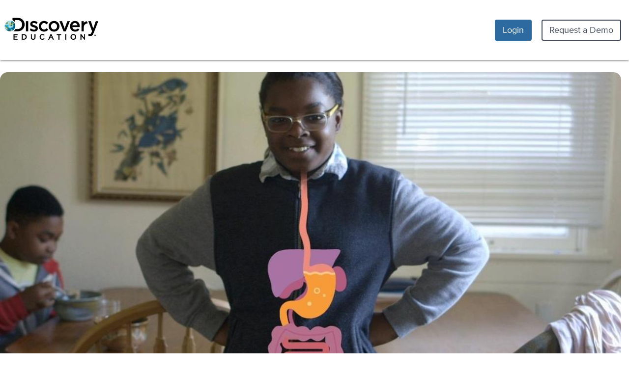

--- FILE ---
content_type: application/javascript
request_url: https://app.discoveryeducation.ca/cbstatic-202601160240516b63a6bf50b3d4938bdd2934b7/vendor/requirejs/css.js
body_size: 1462
content:
/*
 * Require-CSS RequireJS css! loader plugin
 * 0.0.8
 * Guy Bedford 2013
 * MIT
 */

/*
 *
 * Usage:
 *  require(['css!./mycssFile']);
 *
 * Tested and working in (up to latest versions as of March 2013):
 * Android
 * iOS 6
 * IE 6 - 10
 * Chome 3 - 26
 * Firefox 3.5 - 19
 * Opera 10 - 12
 * 
 * browserling.com used for virtual testing environment
 *
 * Credit to B Cavalier & J Hann for the IE 6 - 9 method,
 * refined with help from Martin Cermak
 * 
 * Sources that helped along the way:
 * - https://developer.mozilla.org/en-US/docs/Browser_detection_using_the_user_agent
 * - http://www.phpied.com/when-is-a-stylesheet-really-loaded/
 * - https://github.com/cujojs/curl/blob/master/src/curl/plugin/css.js
 *
 */

define(function() {
  if (typeof window == 'undefined')
    return { load: function(n, r, load){ load() } };

  var head = document.getElementsByTagName('head')[0];

  var engine = window.navigator.userAgent.match(/Trident\/([^ ;]*)|AppleWebKit\/([^ ;]*)|Opera\/([^ ;]*)|rv\:([^ ;]*)(.*?)Gecko\/([^ ;]*)|MSIE\s([^ ;]*)/) || 0;

  // use <style> @import load method (IE < 9, Firefox < 18)
  var useImportLoad = false;
  
  // set to false for explicit <link> load checking when onload doesn't work perfectly (webkit)
  var useOnload = true;

  // trident / msie
  if (engine[1] || engine[7])
    useImportLoad = parseInt(engine[1]) < 6 || parseInt(engine[7]) <= 9;
  // webkit
  else if (engine[2])
    useOnload = false;
  // gecko
  else if (engine[4])
    useImportLoad = parseInt(engine[4]) < 18;
  
  //main api object
  var cssAPI = {};
  
  cssAPI.pluginBuilder = './css-builder';

  // <style> @import load method
  var curStyle;
  var createStyle = function () {
    curStyle = document.createElement('style');
    head.appendChild(curStyle);
  }
  var importLoad = function(url, callback) {
    createStyle();

    var curSheet = curStyle.styleSheet || curStyle.sheet;

    if (curSheet && curSheet.addImport) {
      // old IE
      curSheet.addImport(url);
      curStyle.onload = callback;
    }
    else {
      // old Firefox
      curStyle.textContent = '@import "' + url + '";';

      var loadInterval = setInterval(function() {
        try {
          curStyle.sheet.cssRules;
          clearInterval(loadInterval);
          callback();
        } catch(e) {}
      }, 10);
    }
  }

  // <link> load method
  var linkLoad = function(url, callback) {
    var link = document.createElement('link');
    link.type = 'text/css';
    link.rel = 'stylesheet';
    if (useOnload)
      link.onload = function() {
        link.onload = function() {};
        // for style dimensions queries, a short delay can still be necessary
        setTimeout(callback, 7);
      }
    else
      var loadInterval = setInterval(function() {
        for (var i = 0; i < document.styleSheets.length; i++) {
          var sheet = document.styleSheets[i];
          if (sheet.href == link.href) {
            clearInterval(loadInterval);
            return callback();
          }
        }
      }, 10);
    link.href = url;
    head.appendChild(link);
  }

  cssAPI.normalize = function(name, normalize) {
    if (name.substr(name.length - 4, 4) == '.css')
      name = name.substr(0, name.length - 4);
    
    return normalize(name);
  }
  
  cssAPI.load = function(cssId, req, load, config) {

    (useImportLoad ? importLoad : linkLoad)(req.toUrl(cssId + '.css'), load);

  }

  return cssAPI;
});


--- FILE ---
content_type: image/svg+xml
request_url: https://app.discoveryeducation.ca/cbstatic-202601160240516b63a6bf50b3d4938bdd2934b7/node_modules/@discoveryedu/nebula-icons/nebula.svg
body_size: 287648
content:
<?xml version="1.0" encoding="utf-8"?><svg xmlns="http://www.w3.org/2000/svg" xmlns:xlink="http://www.w3.org/1999/xlink"><symbol viewBox="0 0 24 24" id="activity" xmlns="http://www.w3.org/2000/svg"><path fill-rule="evenodd" clip-rule="evenodd" d="M10.133 5.009a1 1 0 0 1 .816.675l3.353 10.06 2.866-4.299A1 1 0 0 1 18 11h5a1 1 0 1 1 0 2h-4.465l-3.703 5.555a1 1 0 0 1-1.78-.239L9.697 8.256l-2.866 4.299A1 1 0 0 1 6 13H1a1 1 0 1 1 0-2h4.465l3.703-5.555a1 1 0 0 1 .965-.436z"/></symbol><symbol viewBox="0 0 24 24" id="add" xmlns="http://www.w3.org/2000/svg"><path d="M23.998 9.71v4.578a.624.624 0 0 1-.623.624h-8.463v8.463c0 .345-.28.623-.624.623H9.71a.623.623 0 0 1-.624-.623v-8.463H.624A.624.624 0 0 1 0 14.288V9.71c0-.345.279-.624.624-.624h8.462V.624c0-.345.28-.624.624-.624h4.578c.345 0 .624.279.624.624v8.462h8.463c.345 0 .623.28.623.624z"/></symbol><symbol viewBox="0 0 24 24" id="add-asset" xmlns="http://www.w3.org/2000/svg"><path d="M3 2a1 1 0 0 0-1 1v11a1 1 0 0 0 1 1h1a1 1 0 1 1 0 2H3a3 3 0 0 1-3-3V3a3 3 0 0 1 3-3h11a3 3 0 0 1 3 3v1a1 1 0 1 1-2 0V3a1 1 0 0 0-1-1H3zm12 8a1 1 0 0 1 1 1v3h3a1 1 0 1 1 0 2h-3v3a1 1 0 1 1-2 0v-3h-3a1 1 0 0 1 0-2h3v-3a1 1 0 0 1 1-1z"/><path fill-rule="evenodd" clip-rule="evenodd" d="M6 9a3 3 0 0 1 3-3h12a3 3 0 0 1 3 3v12a3 3 0 0 1-3 3H9a3 3 0 0 1-3-3V9zm3-1a1 1 0 0 0-1 1v12a1 1 0 0 0 1 1h12a1 1 0 0 0 1-1V9a1 1 0 0 0-1-1H9z"/></symbol><symbol viewBox="0 0 24 24" id="add-asset" xmlns="http://www.w3.org/2000/svg"><g clip-path="url(#azma)"><path d="M2 3a1 1 0 0 1 1-1h11a1 1 0 0 1 1 1v1a1 1 0 1 0 2 0V3a3 3 0 0 0-3-3H3a3 3 0 0 0-3 3v11a3 3 0 0 0 3 3h1a1 1 0 1 0 0-2H3a1 1 0 0 1-1-1V3Z"/><path fill-rule="evenodd" clip-rule="evenodd" d="M9 6a3 3 0 0 0-3 3v12a3 3 0 0 0 3 3h12a3 3 0 0 0 3-3V9a3 3 0 0 0-3-3H9Zm7 5a1 1 0 1 0-2 0v3h-3a1 1 0 1 0 0 2h3v3a1 1 0 1 0 2 0v-3h3a1 1 0 0 0 0-2h-3v-3Z"/></g><defs><clipPath id="azma"><path style="fill:#fff;fill-opacity:1" d="M0 0h24v24H0z"/></clipPath></defs></symbol><symbol viewBox="0 0 24 25" id="add-point" xmlns="http://www.w3.org/2000/svg"><path d="M3.575 4.57c-4.7 4.678-4.8 12.242-.1 16.92 4.7 4.678 12.3 4.678 17 0a11.915 11.915 0 0 0 0-16.92c-4.5-4.678-12-4.777-16.7-.199l-.2.2zm15.5 7.564c.5 0 .9.398.9.896.1.398-.2.796-.7.896h-6.2v6.17c.1.399-.2.797-.7.896h-.2c-.5 0-.9-.398-.9-.895v-6.171h-6.2c-.5 0-.9-.398-.9-.896s.4-.896.9-.896h6.2l-.1-6.071c0-.498.4-.896.9-.896s.9.398.9.896v5.972l6.1.1z"/></symbol><symbol viewBox="0 0 24 25" id="add-to-builder" xmlns="http://www.w3.org/2000/svg"><path d="M23.216 4.852a.504.504 0 0 0-.81-.13l-3.206 3.2h-1.983V5.788l3.128-3.208a.51.51 0 0 0-.132-.806 7.16 7.16 0 0 0-3.246-.776 7.075 7.075 0 0 0-5.04 2.075 7.076 7.076 0 0 0-1.48 7.907L.744 20.676a2.53 2.53 0 1 0 3.574 3.582l9.692-9.695a7.122 7.122 0 0 0 5.61.081 7.023 7.023 0 0 0 2.296-1.54 7.077 7.077 0 0 0 1.3-8.252z"/></symbol><symbol viewBox="0 0 24 24" id="admin" xmlns="http://www.w3.org/2000/svg"><path fill-rule="evenodd" clip-rule="evenodd" d="M18 8a6 6 0 0 1-6.142 5.998L11.8 14c-1.351 0-3.039.42-4.5 1.312-1.451.884-2.624 2.195-3.086 3.96a.462.462 0 0 0 .124.459c.14.15.38.269.662.269h7a1 1 0 1 1 0 2H5a2.909 2.909 0 0 1-2.129-.91 2.46 2.46 0 0 1-.592-2.323c.62-2.373 2.19-4.072 3.98-5.163a11.048 11.048 0 0 1 1.964-.942A6 6 0 1 1 18 8zm-2 0a4 4 0 1 1-8 0 4 4 0 0 1 8 0z"/><path fill-rule="evenodd" clip-rule="evenodd" d="M19 23a5 5 0 1 0 0-10 5 5 0 0 0 0 10zm.476-7.537a.5.5 0 0 0-.951 0l-.31.955a.5.5 0 0 1-.476.346h-1.004a.5.5 0 0 0-.294.904l.812.59a.5.5 0 0 1 .182.56l-.31.955a.5.5 0 0 0 .769.559l.812-.59a.5.5 0 0 1 .588 0l.812.59a.5.5 0 0 0 .77-.56l-.31-.954a.5.5 0 0 1 .181-.56l.812-.59a.5.5 0 0 0-.294-.904h-1.004a.5.5 0 0 1-.475-.346l-.31-.954z"/></symbol><symbol viewBox="0 0 24 24" id="admin--filled" xmlns="http://www.w3.org/2000/svg"><g clip-path="url(#apaa)"><path d="M12 19c0 1.08.245 2.105.682 3.019.387.808-.134 1.981-1.03 1.981H3C1.415 24-.16 22.655.216 20.811c.627-3.076 2.541-5.29 4.785-6.716A13.553 13.553 0 0 1 7.936 12.7a7 7 0 1 1 8.32-.141A7.002 7.002 0 0 0 12 19Z"/><path fill-rule="evenodd" clip-rule="evenodd" d="M18.5 24a5.5 5.5 0 1 0 0-11 5.5 5.5 0 0 0 0 11Zm.523-8.29a.55.55 0 0 0-1.046 0l-.341 1.05a.55.55 0 0 1-.523.38h-1.105a.55.55 0 0 0-.323.995l.893.65a.55.55 0 0 1 .2.614l-.341 1.05a.55.55 0 0 0 .846.616l.894-.65a.55.55 0 0 1 .646 0l.894.65a.55.55 0 0 0 .846-.615l-.341-1.05a.55.55 0 0 1 .2-.615l.893-.65a.55.55 0 0 0-.323-.995h-1.105a.55.55 0 0 1-.523-.38l-.34-1.05Z"/></g><defs><clipPath id="apaa"><path style="fill:#fff;fill-opacity:1" d="M0 0h24v24H0z"/></clipPath></defs></symbol><symbol viewBox="0 0 24 24" id="ai" xmlns="http://www.w3.org/2000/svg"><g clip-path="url(#apsa)"><path fill-rule="evenodd" clip-rule="evenodd" d="m9.816 7.006-1.349 3.645a3.697 3.697 0 0 1-2.184 2.184l-3.645 1.35 3.645 1.348a3.697 3.697 0 0 1 2.184 2.184l1.349 3.645 1.348-3.645a3.697 3.697 0 0 1 2.185-2.184l3.645-1.349-3.645-1.348a3.697 3.697 0 0 1-2.185-2.185L9.816 7.006Zm8.43-4.544a.742.742 0 0 1-.44.438l-1.976.732c-.646.239-.646 1.152 0 1.391l1.977.732a.742.742 0 0 1 .438.438l.732 1.977c.239.646 1.152.646 1.391 0l.732-1.977a.742.742 0 0 1 .438-.438l1.978-.732c.646-.239.646-1.152 0-1.391L21.538 2.9a.742.742 0 0 1-.438-.438L20.368.484c-.239-.645-1.152-.645-1.391 0l-.732 1.978Zm-6.852 3.005c-.542-1.465-2.614-1.465-3.157 0L6.578 9.952c-.17.46-.534.824-.994.994l-4.485 1.66c-1.465.542-1.465 2.614 0 3.156l4.485 1.66c.46.17.824.534.994.994l1.66 4.485c.542 1.465 2.614 1.465 3.156 0l1.66-4.485c.17-.46.533-.823.994-.994l4.485-1.66c1.465-.542 1.465-2.614 0-3.156l-4.485-1.66a1.682 1.682 0 0 1-.994-.994l-1.66-4.485Z"/></g><defs><clipPath id="apsa"><path style="fill:#fff;fill-opacity:1" d="M0 0h24v24H0z"/></clipPath></defs></symbol><symbol viewBox="0 0 24 24" id="ai--filled" xmlns="http://www.w3.org/2000/svg"><g clip-path="url(#azna)"><path fill-rule="evenodd" clip-rule="evenodd" d="M18.245 2.462a.742.742 0 0 1-.438.438l-1.977.732c-.646.239-.646 1.152 0 1.391l1.977.732a.742.742 0 0 1 .438.438l.732 1.977c.239.646 1.152.646 1.391 0l.732-1.977a.742.742 0 0 1 .438-.438l1.978-.732c.646-.239.646-1.152 0-1.391L21.538 2.9a.742.742 0 0 1-.438-.438L20.368.484c-.239-.645-1.152-.645-1.391 0l-.732 1.978Zm-6.85 3.005c-.543-1.465-2.615-1.465-3.158 0L6.578 9.952c-.17.46-.534.824-.994.994l-4.485 1.66c-1.465.542-1.465 2.614 0 3.156l4.485 1.66c.46.17.824.534.994.994l1.66 4.485c.542 1.465 2.614 1.465 3.156 0l1.66-4.485c.17-.46.533-.823.994-.994l4.485-1.66c1.465-.542 1.465-2.614 0-3.156l-4.485-1.66a1.682 1.682 0 0 1-.994-.994l-1.66-4.485Z"/></g><defs><clipPath id="azna"><path style="fill:#fff;fill-opacity:1" d="M0 0h24v24H0z"/></clipPath></defs></symbol><symbol viewBox="0 0 24 24" id="align-bottom" xmlns="http://www.w3.org/2000/svg"><path fill-rule="evenodd" clip-rule="evenodd" d="M16 0a3 3 0 0 1 3 3v14a3 3 0 1 1-6 0V3a3 3 0 0 1 3-3zm1 3a1 1 0 1 0-2 0v14a1 1 0 1 0 2 0V3zM8 4a3 3 0 0 1 3 3v10a3 3 0 1 1-6 0V7a3 3 0 0 1 3-3zm1 3a1 1 0 1 0-2 0v10a1 1 0 1 0 2 0V7z"/><path d="M1 22a1 1 0 1 0 0 2h22a1 1 0 1 0 0-2H1z"/></symbol><symbol viewBox="0 0 24 24" id="align-bottom--filled" xmlns="http://www.w3.org/2000/svg"><path d="M17 0a3 3 0 0 1 3 3v14a3 3 0 0 1-3 3h-1a3 3 0 0 1-3-3V3a3 3 0 0 1 3-3h1zM8 4a3 3 0 0 1 3 3v10a3 3 0 0 1-3 3H7a3 3 0 0 1-3-3V7a3 3 0 0 1 3-3h1zM1 22a1 1 0 1 0 0 2h22a1 1 0 1 0 0-2H1z"/></symbol><symbol viewBox="0 0 24 24" id="align-center" xmlns="http://www.w3.org/2000/svg"><path fill-rule="evenodd" clip-rule="evenodd" d="M13 3v8h-2V7a3 3 0 0 0-6 0v4H1a1 1 0 1 0 0 2h4v4a3 3 0 1 0 6 0v-4h2v8a3 3 0 1 0 6 0v-8h4a1 1 0 1 0 0-2h-4V3a3 3 0 1 0-6 0zm4 0a1 1 0 1 0-2 0v18a1 1 0 1 0 2 0V3zM9 7a1 1 0 1 0-2 0v10a1 1 0 1 0 2 0V7z"/></symbol><symbol viewBox="0 0 24 24" id="align-center--filled" xmlns="http://www.w3.org/2000/svg"><path d="M20 3a3 3 0 0 0-3-3h-1a3 3 0 0 0-3 3v8h-2V7a3 3 0 0 0-3-3H7a3 3 0 0 0-3 3v4H1a1 1 0 1 0 0 2h3v4a3 3 0 0 0 3 3h1a3 3 0 0 0 3-3v-4h2v8a3 3 0 0 0 3 3h1a3 3 0 0 0 3-3v-8h3a1 1 0 1 0 0-2h-3V3z"/></symbol><symbol viewBox="0 0 24 24" id="align-justify" xmlns="http://www.w3.org/2000/svg"><g clip-path="url(#apva)"><path fill-rule="evenodd" clip-rule="evenodd" d="M22 8a3 3 0 0 1-3 3H5a3 3 0 0 1 0-6h14a3 3 0 0 1 3 3zm-3 1a1 1 0 1 0 0-2H5a1 1 0 0 0 0 2h14zm3 7a3 3 0 0 1-3 3H5a3 3 0 1 1 0-6h14a3 3 0 0 1 3 3zm-3 1a1 1 0 1 0 0-2H5a1 1 0 1 0 0 2h14z"/><path d="M1 22a1 1 0 1 0 0 2h22a1 1 0 1 0 0-2H1z"/></g><defs><clipPath id="apva"><path d="M0 0h24v24H0z"/></clipPath></defs></symbol><symbol viewBox="0 0 24 24" id="align-left" xmlns="http://www.w3.org/2000/svg"><path d="M2 1a1 1 0 0 0-2 0v22a1 1 0 1 0 2 0V1z"/><path fill-rule="evenodd" clip-rule="evenodd" d="M4 8a3 3 0 0 1 3-3h14a3 3 0 1 1 0 6H7a3 3 0 0 1-3-3zm3-1a1 1 0 0 0 0 2h14a1 1 0 1 0 0-2H7zm-3 9a3 3 0 0 1 3-3h10a3 3 0 1 1 0 6H7a3 3 0 0 1-3-3zm3-1a1 1 0 1 0 0 2h10a1 1 0 1 0 0-2H7z"/></symbol><symbol viewBox="0 0 24 24" id="align-left--filled" xmlns="http://www.w3.org/2000/svg"><path d="M2 1a1 1 0 0 0-2 0v22a1 1 0 1 0 2 0V1zm2 6a3 3 0 0 1 3-3h14a3 3 0 0 1 3 3v1a3 3 0 0 1-3 3H7a3 3 0 0 1-3-3V7zm0 9a3 3 0 0 1 3-3h10a3 3 0 0 1 3 3v1a3 3 0 0 1-3 3H7a3 3 0 0 1-3-3v-1z"/></symbol><symbol viewBox="0 0 24 24" id="align-middle" xmlns="http://www.w3.org/2000/svg"><path fill-rule="evenodd" clip-rule="evenodd" d="M12 0a1 1 0 0 1 1 1v4h8a3 3 0 1 1 0 6h-8v2h4a3 3 0 1 1 0 6h-4v4a1 1 0 1 1-2 0v-4H7a3 3 0 1 1 0-6h4v-2H3a3 3 0 0 1 0-6h8V1a1 1 0 0 1 1-1zM7 15a1 1 0 1 0 0 2h10a1 1 0 1 0 0-2H7zm14-6H3a1 1 0 0 1 0-2h18a1 1 0 1 1 0 2z"/></symbol><symbol viewBox="0 0 24 24" id="align-middle--filled" xmlns="http://www.w3.org/2000/svg"><path d="M12 0a1 1 0 0 1 1 1v3h8a3 3 0 0 1 3 3v1a3 3 0 0 1-3 3h-8v2h4a3 3 0 0 1 3 3v1a3 3 0 0 1-3 3h-4v3a1 1 0 1 1-2 0v-3H7a3 3 0 0 1-3-3v-1a3 3 0 0 1 3-3h4v-2H3a3 3 0 0 1-3-3V7a3 3 0 0 1 3-3h8V1a1 1 0 0 1 1-1z"/></symbol><symbol viewBox="0 0 24 24" id="align-right" xmlns="http://www.w3.org/2000/svg"><path d="M24 1a1 1 0 1 0-2 0v22a1 1 0 1 0 2 0V1z"/><path fill-rule="evenodd" clip-rule="evenodd" d="M0 8a3 3 0 0 1 3-3h14a3 3 0 1 1 0 6H3a3 3 0 0 1-3-3zm3-1a1 1 0 0 0 0 2h14a1 1 0 1 0 0-2H3zm1 9a3 3 0 0 1 3-3h10a3 3 0 1 1 0 6H7a3 3 0 0 1-3-3zm3-1a1 1 0 1 0 0 2h10a1 1 0 1 0 0-2H7z"/></symbol><symbol viewBox="0 0 24 24" id="align-right--filled" xmlns="http://www.w3.org/2000/svg"><path d="M24 1a1 1 0 1 0-2 0v22a1 1 0 1 0 2 0V1zM0 7a3 3 0 0 1 3-3h14a3 3 0 0 1 3 3v1a3 3 0 0 1-3 3H3a3 3 0 0 1-3-3V7zm4 9a3 3 0 0 1 3-3h10a3 3 0 0 1 3 3v1a3 3 0 0 1-3 3H7a3 3 0 0 1-3-3v-1z"/></symbol><symbol viewBox="0 0 24 24" id="align-text" xmlns="http://www.w3.org/2000/svg"><path d="M11.445 4.168a1 1 0 0 1 1.11 0l3 2a1 1 0 0 1-1.11 1.664L13 6.869V9a1 1 0 1 1-2 0V6.869l-1.445.963a1 1 0 0 1-1.11-1.664l3-2zM12 14a1 1 0 0 1 1 1v2.131l1.445-.963a1 1 0 0 1 1.11 1.664l-3 2a1 1 0 0 1-1.11 0l-3-2a1 1 0 0 1 1.11-1.664L11 17.13V15a1 1 0 0 1 1-1zm-5-3a1 1 0 1 0 0 2h10a1 1 0 1 0 0-2H7z"/><path fill-rule="evenodd" clip-rule="evenodd" d="M3 0a3 3 0 0 0-3 3v18a3 3 0 0 0 3 3h18a3 3 0 0 0 3-3V3a3 3 0 0 0-3-3H3zm18 2H3a1 1 0 0 0-1 1v18a1 1 0 0 0 1 1h18a1 1 0 0 0 1-1V3a1 1 0 0 0-1-1z"/></symbol><symbol viewBox="0 0 24 24" id="align-top" xmlns="http://www.w3.org/2000/svg"><path d="M1 0a1 1 0 1 0 0 2h22a1 1 0 1 0 0-2H1z"/><path fill-rule="evenodd" clip-rule="evenodd" d="M8 4a3 3 0 0 1 3 3v14a3 3 0 1 1-6 0V7a3 3 0 0 1 3-3zm1 3a1 1 0 1 0-2 0v14a1 1 0 1 0 2 0V7zm7-3a3 3 0 0 1 3 3v10a3 3 0 1 1-6 0V7a3 3 0 0 1 3-3zm1 3a1 1 0 1 0-2 0v10a1 1 0 1 0 2 0V7z"/></symbol><symbol viewBox="0 0 24 24" id="align-top--filled" xmlns="http://www.w3.org/2000/svg"><path d="M1 0a1 1 0 1 0 0 2h22a1 1 0 1 0 0-2H1zm7 4a3 3 0 0 1 3 3v14a3 3 0 0 1-3 3H7a3 3 0 0 1-3-3V7a3 3 0 0 1 3-3h1zm9 0a3 3 0 0 1 3 3v10a3 3 0 0 1-3 3h-1a3 3 0 0 1-3-3V7a3 3 0 0 1 3-3h1z"/></symbol><symbol viewBox="0 0 24 24" id="analyze" xmlns="http://www.w3.org/2000/svg"><path d="m17.712 5.844 3.771-1.736-.076-.156.064.161-.077-.156.065.161h.034V3.98l-.044.111c.014.003.03.003.044 0V3.98l-.044.111.067-.176-.124.141.057.035.067-.176-.124.141.099-.111-.127.08.028.031.099-.111-.127.08.063-.04-.065.034.062-.04-.064.035a.577.577 0 0 1 .017.159v11.682c0 .118-.019.235-.055.348a.692.692 0 0 1-.109.198.444.444 0 0 1-.16.131l.215.447-.194-.459-9.505 4.393a.496.496 0 1 0 .416.903l9.498-4.396c.217-.103.404-.258.546-.451.227-.328.352-.715.36-1.114V4.178a1.588 1.588 0 0 0-.055-.43.992.992 0 0 0-.131-.28.816.816 0 0 0-.692-.359 1.076 1.076 0 0 0-.454.102l.216.446-.199-.451-3.768 1.735a.497.497 0 0 0 .416.903h-.01z"/><path d="M11.492 7.25 2.864 3.208a1.076 1.076 0 0 0-.454-.102.89.89 0 0 0-.31.055.794.794 0 0 0-.248.15.895.895 0 0 0-.248.386c-.05.155-.072.318-.067.48v11.679c.004.202.039.402.102.595.055.183.138.356.248.513.141.193.329.348.545.451l9.124 4.389a.494.494 0 0 0 .727-.411.496.496 0 0 0-.29-.48l-9.124-4.388a.476.476 0 0 1-.174-.146.89.89 0 0 1-.144-.347.992.992 0 0 1-.02-.142V4.178a.637.637 0 0 1 .015-.151l-.134-.06.067.122a.179.179 0 0 0 .067-.062l-.134-.06.067.122-.067-.12v.142a.129.129 0 0 0 .067-.032l-.067-.12v.142h.028l.08-.19-.093.185h.013l.08-.19-.093.185 8.63 4.041a.496.496 0 1 0 .422-.897l.013.015z"/><path d="M11.405 11.293v9.224a.496.496 0 1 0 .992 0v-9.223a.496.496 0 1 0-.992 0z"/><path d="m22.14 5.817.814-.248h.022l-.104-.248.097.248-.105-.248.097.248a.303.303 0 0 1 .097-.027l.052-.1-.107.052a.16.16 0 0 0 .055.048l.052-.1-.107.052a.413.413 0 0 1 .015.13v11.67a1.061 1.061 0 0 1-.07.307.718.718 0 0 1-.126.203.578.578 0 0 1-.215.152l.188.458-.146-.476-10.686 3.075a.496.496 0 0 0 .273.952l10.713-3.087h.027a1.6 1.6 0 0 0 .602-.444c.18-.215.307-.47.37-.744a1.82 1.82 0 0 0 .052-.389V5.616a1.383 1.383 0 0 0-.067-.449.939.939 0 0 0-.156-.29.85.85 0 0 0-.365-.268.97.97 0 0 0-.354-.06 1.282 1.282 0 0 0-.464.09l.189.459-.15-.474-.793.248a.496.496 0 1 0 .298.947l.002-.002z"/><path d="m1.887 4.708-.305-.064-.22-.047-.078-.02h-.02l-.074.248.084-.248-.074.248.084-.248H1.25a1.13 1.13 0 0 0-.278-.035 1.01 1.01 0 0 0-.315.05.905.905 0 0 0-.478.374 1.25 1.25 0 0 0-.179.65v11.678c.004.212.045.421.121.62a1.598 1.598 0 0 0 .905.956h.025l10.637 3.082a.496.496 0 0 0 .277-.952L1.354 17.938l-.14.471.19-.458a.578.578 0 0 1-.226-.164.781.781 0 0 1-.161-.332 1.03 1.03 0 0 1-.025-.132V5.616a.419.419 0 0 1 .015-.131L.92 5.436l.042.087.045-.04-.087-.047.042.087-.027-.054v.06H.95l-.028-.055v.06h.035l.159-.49-.156.472.086.025.387.084.248.054a.496.496 0 1 0 .203-.972h.003zm14.328-1.844-.347-.35L9 9.382a.496.496 0 0 0 0 .7l.025.024a.496.496 0 0 0 .582.09.68.68 0 0 1 .323-.078.955.955 0 0 1 .66.285c.178.174.284.41.294.66a.606.606 0 0 1-.077.305.495.495 0 0 0 .08.6l.025.025a.496.496 0 0 0 .699 0l6.867-6.843.02-.023c.26-.296.4-.679.395-1.073a1.942 1.942 0 0 0-.593-1.371 1.924 1.924 0 0 0-1.359-.583 1.58 1.58 0 0 0-1.056.39l-.02.02.35.354.33.37a.585.585 0 0 1 .396-.137c.25.006.488.11.662.29.18.176.287.415.298.667a.602.602 0 0 1-.146.409l.369.335-.35-.352-6.865 6.843.347.352.35-.352-.025-.025-.35.352.43.248c.139-.244.212-.52.21-.801a1.983 1.983 0 0 0-1.954-1.936 1.683 1.683 0 0 0-.783.19l.238.44.352-.35-.025-.025-.352.35.35.35 6.867-6.869-.35-.35z"/><path d="m8.874 9.563-.846 2.802a.496.496 0 0 0 .625.614l2.777-.867a.496.496 0 1 0-.298-.947l-1.884.59.575-1.907a.496.496 0 1 0-.95-.287v.002zm7.938-2.782a1.565 1.565 0 0 0 .45-1.128 1.92 1.92 0 0 0-.574-1.351 1.892 1.892 0 0 0-1.316-.588 1.488 1.488 0 0 0-1.096.469.495.495 0 1 0 .719.684.496.496 0 0 1 .377-.161.93.93 0 0 1 .625.293c.175.173.276.41.28.657a.6.6 0 0 1-.161.429.496.496 0 0 0 .696.696z"/></symbol><symbol viewBox="0 0 24 24" id="anchor" xmlns="http://www.w3.org/2000/svg"><path d="m20.82 15.415-1.385-1.846c-.184-.184-.37-.277-.646-.369-.277 0-.462 0-.646.185l-1.846 1.384c-.37.277-.462.923-.185 1.292.277.37.923.462 1.292.185l.277-.277c-.646 2.216-2.492 3.97-4.8 4.339v-9.6h3.323c.554 0 .923-.37.923-.923 0-.554-.369-.923-.923-.923h-3.323V6.923c1.477-.37 2.585-1.754 2.585-3.415A3.506 3.506 0 0 0 11.958 0a3.506 3.506 0 0 0-3.507 3.508c0 1.661 1.107 2.954 2.584 3.415v1.939H7.712c-.554 0-.923.369-.923.923 0 .553.37.923.923.923h3.323v9.784c-2.308-.369-4.154-2.123-4.8-4.338l.277.277c.462.184 1.015.184 1.385-.277.277-.37.277-1.015-.185-1.293l-1.846-1.384c-.185-.185-.462-.185-.646-.185-.277 0-.462.185-.646.37l-1.385 1.846c-.277.369-.277 1.015.185 1.292.184.092.369.185.553.185.277 0 .554-.093.739-.37l.277-.276c.738 2.953 3.138 5.169 6.184 5.538v1.2c0 .554.37.923.923.923.554 0 .924-.37.924-.923v-1.2c3.046-.37 5.538-2.677 6.184-5.63l.277.276c.185.277.462.37.739.37.184 0 .369-.093.553-.185.37-.277.37-.831.093-1.293zM10.297 3.508c0-.923.738-1.662 1.661-1.662s1.662.739 1.662 1.662c0 .923-.739 1.661-1.662 1.661a1.655 1.655 0 0 1-1.661-1.661z"/></symbol><symbol viewBox="0 0 24 25" id="answer" xmlns="http://www.w3.org/2000/svg"><path d="M20.684 9.074 18.39 6.779l-9.964 9.966 2.3 2.3 9.958-9.971zm.624-.624 1.526-1.528a.883.883 0 0 0-.005-1.25l-1.041-1.038a.882.882 0 0 0-1.25-.002l-1.524 1.524 2.293 2.294zM7.856 17.422l-.565 2.746 2.766-.544-2.201-2.202zm8.908-3.187v8.826a1.759 1.759 0 0 1-1.762 1.762H1.762A1.764 1.764 0 0 1 0 23.053V2.772C0 1.793.793 1 1.773 1h8.815v5.296c0 .98.793 1.763 1.77 1.763h3.524l4.042-4.041a1.76 1.76 0 0 1 2.497-.01l1.04 1.041a1.767 1.767 0 0 1-.008 2.497l-6.688 6.688h-.001zM11.47 1v5.291c0 .49.398.885.874.885h4.42L11.47 1z"/></symbol><symbol viewBox="0 0 24 24" id="app" xmlns="http://www.w3.org/2000/svg"><path fill-rule="evenodd" clip-rule="evenodd" d="M3 0a3 3 0 0 0-3 3v18a3 3 0 0 0 3 3h18a3 3 0 0 0 3-3V3a3 3 0 0 0-3-3H3zM2 3a1 1 0 0 1 1-1h18a1 1 0 0 1 1 1v4H2V3zm0 6h20v12a1 1 0 0 1-1 1H3a1 1 0 0 1-1-1V9zm2.5-3a1.5 1.5 0 1 0 0-3 1.5 1.5 0 0 0 0 3zM10 4.5a1.5 1.5 0 1 1-3 0 1.5 1.5 0 0 1 3 0zM12.5 6a1.5 1.5 0 1 0 0-3 1.5 1.5 0 0 0 0 3z"/></symbol><symbol viewBox="0 0 24 24" id="archive" xmlns="http://www.w3.org/2000/svg"><path fill-rule="evenodd" clip-rule="evenodd" d="M20 11H4v8h16v-8zM2 9v10a2 2 0 0 0 2 2h16a2 2 0 0 0 2-2V9H2z"/><path fill-rule="evenodd" clip-rule="evenodd" d="M21 5H3v4h18V5zM3 3a2 2 0 0 0-2 2v4a2 2 0 0 0 2 2h18a2 2 0 0 0 2-2V5a2 2 0 0 0-2-2H3zm5 11a1 1 0 0 1 1-1h6a1 1 0 1 1 0 2H9a1 1 0 0 1-1-1z"/></symbol><symbol viewBox="0 0 24 24" id="archive--filled" xmlns="http://www.w3.org/2000/svg"><path fill-rule="evenodd" clip-rule="evenodd" d="M4 11a2 2 0 0 0-2 2v6a2 2 0 0 0 2 2h16a2 2 0 0 0 2-2v-6a2 2 0 0 0-2-2H4zm5 2a1 1 0 1 0 0 2h6a1 1 0 1 0 0-2H9z"/><path fill-rule="evenodd" clip-rule="evenodd" d="M4 13v6h16v-6h-2.17A3 3 0 0 1 15 17H9a3 3 0 0 1-2.83-4H4zm-2 0a2 2 0 0 1 2-2h16a2 2 0 0 1 2 2v6a2 2 0 0 1-2 2H4a2 2 0 0 1-2-2v-6zm6 1a1 1 0 0 1 1-1h6a1 1 0 1 1 0 2H9a1 1 0 0 1-1-1zM3 3a2 2 0 0 0-2 2v2a2 2 0 0 0 2 2h18a2 2 0 0 0 2-2V5a2 2 0 0 0-2-2H3z"/><path fill-rule="evenodd" clip-rule="evenodd" d="M3 5v2h18V5H3zM1 5a2 2 0 0 1 2-2h18a2 2 0 0 1 2 2v2a2 2 0 0 1-2 2H3a2 2 0 0 1-2-2V5z"/></symbol><symbol viewBox="0 0 24 24" id="arrow-down" xmlns="http://www.w3.org/2000/svg"><path fill-rule="evenodd" clip-rule="evenodd" d="M12.018 24a1 1 0 0 0 .707-.293l5.702-5.7a1 1 0 0 0-1.415-1.415l-3.994 3.994V1a1 1 0 1 0-2 0v19.586l-3.994-3.994a1 1 0 0 0-1.414 1.414l5.701 5.701a1 1 0 0 0 .707.293z"/></symbol><symbol viewBox="0 0 24 24" id="arrow-down-circle" xmlns="http://www.w3.org/2000/svg"><path fill-rule="evenodd" clip-rule="evenodd" d="M22 12c0 5.523-4.477 10-10 10S2 17.523 2 12 6.477 2 12 2s10 4.477 10 10zm2 0c0 6.627-5.373 12-12 12S0 18.627 0 12 5.373 0 12 0s12 5.373 12 12zm-18.707.707 6 6a1 1 0 0 0 1.414 0l6-6a1 1 0 0 0-1.414-1.414L13 15.586V6a1 1 0 1 0-2 0v9.586l-4.293-4.293a1 1 0 0 0-1.414 1.414z"/></symbol><symbol viewBox="0 0 24 24" id="arrow-down-left" xmlns="http://www.w3.org/2000/svg"><path fill-rule="evenodd" clip-rule="evenodd" d="M3.534 20.485a1 1 0 0 1-.293-.707v-8.062a1 1 0 1 1 2 0v5.648L19.09 3.514a1 1 0 1 1 1.414 1.415L6.654 18.778h5.65a1 1 0 1 1 0 2H4.24a1 1 0 0 1-.707-.293z"/></symbol><symbol viewBox="0 0 24 24" id="arrow-down-right" xmlns="http://www.w3.org/2000/svg"><path fill-rule="evenodd" clip-rule="evenodd" d="M20.264 20.264a1 1 0 0 1-.708.292h-8.062a1 1 0 1 1 0-2h5.648L3.292 4.707a1 1 0 0 1 1.415-1.414l13.85 13.85v-5.65a1 1 0 0 1 2 0v8.063a1 1 0 0 1-.293.707z"/></symbol><symbol viewBox="0 0 24 24" id="arrow-left" xmlns="http://www.w3.org/2000/svg"><path fill-rule="evenodd" clip-rule="evenodd" d="M.293 11.293a1 1 0 0 0 0 1.414l6 6a1 1 0 0 0 1.414-1.414L3.414 13H23a1 1 0 1 0 0-2H3.414l4.293-4.293a1 1 0 0 0-1.414-1.414l-6 6z"/></symbol><symbol viewBox="0 0 24 24" id="arrow-left-circle" xmlns="http://www.w3.org/2000/svg"><path fill-rule="evenodd" clip-rule="evenodd" d="M22 12c0 5.523-4.477 10-10 10S2 17.523 2 12 6.477 2 12 2s10 4.477 10 10zm2 0c0 6.627-5.373 12-12 12S0 18.627 0 12 5.373 0 12 0s12 5.373 12 12zM11.293 5.293l-6 6a1 1 0 0 0 0 1.414l6 6a1 1 0 0 0 1.414-1.414L8.414 13H18a1 1 0 1 0 0-2H8.414l4.293-4.293a1 1 0 0 0-1.414-1.414z"/></symbol><symbol viewBox="0 0 24 24" id="arrow-right" xmlns="http://www.w3.org/2000/svg"><path fill-rule="evenodd" clip-rule="evenodd" d="M23.707 11.293a1 1 0 0 1 0 1.414l-6 6a1 1 0 0 1-1.414-1.414L20.586 13H1a1 1 0 1 1 0-2h19.586l-4.293-4.293a1 1 0 0 1 1.414-1.414l6 6z"/></symbol><symbol viewBox="0 0 24 24" id="arrow-right-circle" xmlns="http://www.w3.org/2000/svg"><path fill-rule="evenodd" clip-rule="evenodd" d="M22 12c0 5.523-4.477 10-10 10S2 17.523 2 12 6.477 2 12 2s10 4.477 10 10zm2 0c0 6.627-5.373 12-12 12S0 18.627 0 12 5.373 0 12 0s12 5.373 12 12zm-11.293 6.707 6-6a1 1 0 0 0 0-1.414l-6-6a1 1 0 1 0-1.414 1.414L15.586 11H6a1 1 0 1 0 0 2h9.586l-4.293 4.293a1 1 0 0 0 1.414 1.414z"/></symbol><symbol viewBox="0 0 24 24" id="arrow-up" xmlns="http://www.w3.org/2000/svg"><path fill-rule="evenodd" clip-rule="evenodd" d="M12.018 0a1 1 0 0 1 .707.293l5.702 5.7a1 1 0 0 1-1.415 1.415l-3.994-3.994V23a1 1 0 1 1-2 0V3.414L7.024 7.408A1 1 0 1 1 5.61 5.994L11.311.293A1 1 0 0 1 12.018 0z"/></symbol><symbol viewBox="0 0 24 24" id="arrow-up-circle" xmlns="http://www.w3.org/2000/svg"><path fill-rule="evenodd" clip-rule="evenodd" d="M22 12c0 5.523-4.477 10-10 10S2 17.523 2 12 6.477 2 12 2s10 4.477 10 10zm2 0c0 6.627-5.373 12-12 12S0 18.627 0 12 5.373 0 12 0s12 5.373 12 12zm-5.293-.707-6-6a1 1 0 0 0-1.414 0l-6 6a1 1 0 1 0 1.414 1.414L11 8.414V18a1 1 0 1 0 2 0V8.414l4.293 4.293a1 1 0 0 0 1.414-1.414z"/></symbol><symbol viewBox="0 0 24 24" id="arrow-up-left" xmlns="http://www.w3.org/2000/svg"><path fill-rule="evenodd" clip-rule="evenodd" d="M3.534 3.515a1 1 0 0 1 .707-.293h8.062a1 1 0 1 1 0 2H6.655l13.85 13.849a1 1 0 0 1-1.415 1.414L5.24 6.635v5.65a1 1 0 1 1-2 0V4.221a1 1 0 0 1 .294-.707z"/></symbol><symbol viewBox="0 0 24 24" id="arrow-up-right" xmlns="http://www.w3.org/2000/svg"><path fill-rule="evenodd" clip-rule="evenodd" d="M20.264 3.293a1 1 0 0 1 .292.707v8.063a1 1 0 1 1-2 0v-5.65L4.707 20.264a1 1 0 0 1-1.414-1.415L17.143 5h-5.65a1 1 0 1 1 0-2h8.063a1 1 0 0 1 .707.293z"/></symbol><symbol viewBox="0 0 24 24" id="ask-questions" xmlns="http://www.w3.org/2000/svg"><path d="m22.423 13.842.439.221C23.649 12.493 24 11.119 24 9.937a4.868 4.868 0 0 0-.434-2.073 4.316 4.316 0 0 0-1.938-2.005 5.868 5.868 0 0 0-2.738-.642c-.246 0-.492.014-.736.041h-.027a2.85 2.85 0 0 1-.385.018v.49l.49-.073a5.281 5.281 0 0 0-1.471-2.966A4.114 4.114 0 0 0 13.87 1.5a4.04 4.04 0 0 0-2.69 1.048 5.179 5.179 0 0 0-1.55 2.585l.476.123.081-.49A5.625 5.625 0 0 0 4.84 6.8a7.733 7.733 0 0 0-1.773 5.03 7.85 7.85 0 0 0 1.248 4.305 6.22 6.22 0 0 0 3.21 2.54l.154-.467-.462.167a6.165 6.165 0 0 0 1.909 2.723 4.825 4.825 0 0 0 3.018 1.084c.799 0 1.585-.204 2.284-.591a5.455 5.455 0 0 0 1.763-1.572l-.392-.29-.395.292a4.805 4.805 0 0 0 1.563 1.371 4.22 4.22 0 0 0 2.021.52 4.417 4.417 0 0 0 3.336-1.582 5.691 5.691 0 0 0 1.35-3.741v-.012a6.11 6.11 0 0 0-.83-2.986l-.421.245-.422.246c.447.769.685 1.642.691 2.531a4.712 4.712 0 0 1-1.104 3.072 3.435 3.435 0 0 1-2.6 1.246 3.244 3.244 0 0 1-1.553-.392 3.795 3.795 0 0 1-1.244-1.102.489.489 0 0 0-.79.003 4.51 4.51 0 0 1-1.447 1.29 3.724 3.724 0 0 1-1.81.47 3.832 3.832 0 0 1-2.405-.87 5.152 5.152 0 0 1-1.6-2.289.49.49 0 0 0-.306-.3 5.238 5.238 0 0 1-2.698-2.146 6.87 6.87 0 0 1-1.087-3.765 6.766 6.766 0 0 1 1.538-4.387 4.771 4.771 0 0 1 3.638-1.771c.269 0 .537.022.802.066a.49.49 0 0 0 .557-.36 4.2 4.2 0 0 1 1.246-2.095 3.05 3.05 0 0 1 2.032-.8 3.126 3.126 0 0 1 2.208.947 4.26 4.26 0 0 1 1.19 2.414.49.49 0 0 0 .49.417c.183.005.366-.006.547-.032l-.08-.49.053.49c.206-.022.414-.033.62-.032a4.57 4.57 0 0 1 2.886.932c.384.308.692.699.903 1.143a3.86 3.86 0 0 1 .34 1.659c0 .981-.296 2.208-1.035 3.68a.49.49 0 0 0 .018.47l.422-.24zM2.183 16.59a.812.812 0 1 1 .02 1.623.812.812 0 0 1-.02-1.623v-.981a1.79 1.79 0 1 0 0 3.581 1.79 1.79 0 0 0 0-3.581v.98zm-.834 4.195a.368.368 0 1 1 0 .736.368.368 0 0 1 0-.736v-.981a1.349 1.349 0 1 0 0 2.698 1.349 1.349 0 0 0 0-2.698v.98z"/><path d="M12.462 13.474h.491v-.003a1.407 1.407 0 0 1 .083-.487c.101-.258.263-.487.472-.668.2-.189.444-.362.7-.543.168-.118.34-.24.506-.372.22-.167.412-.367.57-.594.176-.254.27-.556.27-.865 0-.224-.046-.446-.136-.65a1.558 1.558 0 0 0-.713-.737 2.502 2.502 0 0 0-1.163-.245 3.19 3.19 0 0 0-1.521.353 3.298 3.298 0 0 0-1.104.96l.392.294.361-.331-.369-.402-.43-.468-.305-.332-.36.33.382.308a3.94 3.94 0 0 1 1.4-1.065 3.925 3.925 0 0 1 1.726-.346c.932 0 1.633.245 2.087.613a1.764 1.764 0 0 1 .685 1.423c.01.41-.116.811-.356 1.143a3.21 3.21 0 0 1-.626.628c-.157.125-.324.244-.493.364-.225.161-.455.325-.672.507a2.414 2.414 0 0 0-.49.567 1.472 1.472 0 0 0-.11 1.384c.088.207.226.389.401.53l.31-.388-.16-.466-.597.206-.505.174-.32.11.159.464.346-.346a1.437 1.437 0 0 1-.32-.49 1.583 1.583 0 0 1-.1-.563v-.004h-.981c-.005.321.053.64.169.94.12.308.303.588.537.821a.491.491 0 0 0 .508.118l1.423-.49a.491.491 0 0 0 .142-.852.41.41 0 0 1-.108-.152.554.554 0 0 1-.046-.196.49.49 0 0 1 .064-.246c.138-.21.317-.39.527-.53.502-.335.976-.71 1.418-1.12.253-.259.46-.558.61-.886.168-.382.252-.795.246-1.212a2.81 2.81 0 0 0-.272-1.227 2.944 2.944 0 0 0-1.327-1.324 4.661 4.661 0 0 0-2.15-.481 4.907 4.907 0 0 0-3.9 1.778.49.49 0 0 0 .022.638l1.104 1.202a.493.493 0 0 0 .591.103.491.491 0 0 0 .162-.14c.204-.281.467-.515.77-.684a2.247 2.247 0 0 1 1.07-.245c.295-.024.59.055.834.223a.538.538 0 0 1 .196.437.532.532 0 0 1-.058.245 1.598 1.598 0 0 1-.462.49c-.444.301-.87.629-1.275.982-.232.22-.425.478-.57.763a2.41 2.41 0 0 0-.245 1.052h.51zm.025 3.557h.49a.603.603 0 0 1 .19-.417.63.63 0 0 1 .897 0 .603.603 0 0 1 .19.425.677.677 0 0 1-.197.463.59.59 0 0 1-.883 0 .677.677 0 0 1-.196-.463h-.981c0 .43.17.842.473 1.148a1.573 1.573 0 0 0 2.291 0c.304-.308.474-.723.474-1.156a1.577 1.577 0 0 0-.491-1.12 1.604 1.604 0 0 0-2.277 0 1.578 1.578 0 0 0-.49 1.12h.51z"/><path fill-rule="evenodd" clip-rule="evenodd" d="M12.462 13.474c0-1.068.771-1.613 1.474-2.11.587-.415 1.127-.797 1.127-1.422 0-.638-.49-1.153-1.521-1.153a2.652 2.652 0 0 0-2.233 1.128l-1.104-1.202a4.415 4.415 0 0 1 3.508-1.595c2.037 0 3.263 1.08 3.263 2.527 0 1.342-.912 1.99-1.708 2.554-.616.437-1.162.824-1.162 1.445a.992.992 0 0 0 .344.736l-1.423.49a1.925 1.925 0 0 1-.565-1.398zm.025 3.557a1.128 1.128 0 1 1 0 .008h.49c.004.174.074.34.197.463a.589.589 0 0 0 .883 0 .677.677 0 0 0 .196-.463.604.604 0 0 0-.189-.425.63.63 0 0 0-.898 0 .603.603 0 0 0-.188.417h-.491zm.466-3.56v.003a1.44 1.44 0 0 0 .235.822l.505-.174a1.471 1.471 0 0 1 .155-1.266c.133-.213.3-.405.491-.567.217-.182.447-.346.672-.507.169-.12.336-.24.493-.364.237-.18.447-.39.626-.628a1.88 1.88 0 0 0 .356-1.143 1.764 1.764 0 0 0-.685-1.423c-.454-.368-1.155-.613-2.088-.613a3.925 3.925 0 0 0-2.842 1.105l.43.468c.215-.204.457-.38.72-.52a3.19 3.19 0 0 1 1.52-.354c.402-.013.801.072 1.164.245.314.158.565.418.713.736.09.205.136.427.136.65 0 .31-.094.612-.27.866-.158.226-.35.427-.57.594-.166.132-.338.254-.507.372-.255.18-.5.354-.7.543-.208.181-.37.41-.47.668a1.406 1.406 0 0 0-.084.483v.004z"/></symbol><symbol viewBox="0 0 24 24" id="assessment" xmlns="http://www.w3.org/2000/svg"><path fill-rule="evenodd" clip-rule="evenodd" d="M7 12A5 5 0 1 0 7 2a5 5 0 0 0 0 10zm0 2A7 7 0 1 0 7 0a7 7 0 0 0 0 14zm7-12a1 1 0 0 1 1-1h3a3 3 0 0 1 3 3v16a3 3 0 0 1-3 3H4a3 3 0 0 1-3-3v-5a1 1 0 1 1 2 0v5a1 1 0 0 0 1 1h14a1 1 0 0 0 1-1V4a1 1 0 0 0-1-1h-3a1 1 0 0 1-1-1zm-3.802 4.25A1 1 0 0 0 8.7 4.921L6.398 7.52l-.925-.82a1 1 0 0 0-1.327 1.497L5.819 9.68a1 1 0 0 0 1.411-.085l2.968-3.346z"/></symbol><symbol viewBox="0 0 24 24" id="assessment--filled" xmlns="http://www.w3.org/2000/svg"><path d="M18 7a9 9 0 0 1-13.166 7.98c-.766-.401-1.834.1-1.834.965V21a2 2 0 0 0 2 2h16a2 2 0 0 0 2-2V3a2 2 0 0 0-2-2h-3.055c-.864 0-1.366 1.068-.965 1.834A8.961 8.961 0 0 1 18 7Z"/><path fill-rule="evenodd" clip-rule="evenodd" d="M9 14A7 7 0 1 0 9 0a7 7 0 0 0 0 14Zm3.198-7.75A1 1 0 0 0 10.7 4.921L8.398 7.52l-.925-.82a1 1 0 0 0-1.327 1.497L7.819 9.68a1 1 0 0 0 1.411-.085l2.968-3.346Z"/></symbol><symbol viewBox="0 0 24 24" id="assessment-item" xmlns="http://www.w3.org/2000/svg"><path d="M8.446 13.98a6.433 6.433 0 1 1 6.433-6.434.495.495 0 1 0 .99 0 7.423 7.423 0 1 0-7.423 7.423.495.495 0 0 0 0-.99zm0-10.392c-1.113 0-2.325.742-2.474 2.424l.99.1c.124-1.46 1.262-1.535 1.484-1.535.347 0 1.46.1 1.46 1.262 0 .619-.371.916-.89 1.361-.495.396-1.163.89-1.163 1.83v.496h.99V9.03c0-.42.32-.668.816-1.064.544-.445 1.286-1.014 1.286-2.128-.024-1.336-1.014-2.251-2.499-2.251zm.372 6.927h-.99v.99h.99v-.99zm12.494-.99h-8.907c-1.088 0-2.103.891-2.103 1.98v8.412c0 1.09 1.014 1.98 2.103 1.98h2.722l1.336 1.781a.494.494 0 0 0 .792 0l1.336-1.781h2.721c1.089 0 1.856-.89 1.856-1.98v-8.412c0-1.089-.767-1.98-1.856-1.98zm.866 10.393c0 .544-.321.99-.866.99h-2.969a.518.518 0 0 0-.396.197l-1.088 1.46-1.089-1.46a.516.516 0 0 0-.396-.198h-2.969c-.544 0-1.113-.445-1.113-.99v-8.412c0-.544.569-.99 1.113-.99h8.907c.545 0 .866.446.866.99v8.412zm-5.864-2.722-2.078-2.079-.693.693 2.474 2.475a.495.495 0 0 0 .347.148h.025a.527.527 0 0 0 .37-.173l3.96-4.949-.768-.618-3.637 4.503z"/><path d="M8.446 13.98v-.124a6.302 6.302 0 1 1 6.31-6.31.618.618 0 1 0 1.237 0 7.546 7.546 0 1 0-7.547 7.547.619.619 0 0 0 0-1.237v.247a.371.371 0 1 1 0 .742 7.29 7.29 0 1 1 7.3-7.299.371.371 0 1 1-.743 0 6.556 6.556 0 1 0-6.557 6.557v-.124zm0-10.392v-.124c-.615 0-1.21.22-1.68.618a2.781 2.781 0 0 0-.918 1.92.126.126 0 0 0 .112.134l.99.1a.124.124 0 0 0 .09-.03.119.119 0 0 0 .045-.085c.062-.697.35-1.034.646-1.22a1.44 1.44 0 0 1 .715-.2c.278-.002.552.06.802.18a.97.97 0 0 1 .374.337c.113.187.169.403.16.621.006.243-.073.48-.222.67-.188.22-.397.42-.624.597l.082.094-.077-.096a4.55 4.55 0 0 0-.787.742A1.873 1.873 0 0 0 7.73 9.03v.495a.126.126 0 0 0 .123.123h.99a.126.126 0 0 0 .124-.123V9.03a.666.666 0 0 1 .193-.46 4.5 4.5 0 0 1 .576-.495c.322-.243.613-.523.866-.836.31-.4.476-.894.468-1.4a2.325 2.325 0 0 0-.742-1.718 2.756 2.756 0 0 0-1.88-.656v.248a2.494 2.494 0 0 1 1.714.594 2.073 2.073 0 0 1 .66 1.536 1.98 1.98 0 0 1-.413 1.237 4.686 4.686 0 0 1-.829.792l.08.096-.077-.096a5.029 5.029 0 0 0-.611.537.925.925 0 0 0-.248.623v.372h-.742V9.03a1.63 1.63 0 0 1 .369-1.044c.22-.257.47-.489.742-.69.24-.19.46-.402.658-.634a1.29 1.29 0 0 0 .28-.824 1.385 1.385 0 0 0-.198-.754c-.176-.26-.44-.45-.742-.532a2.197 2.197 0 0 0-.651-.1 1.69 1.69 0 0 0-.844.248c-.359.218-.703.648-.764 1.41h.123l.013-.123-.99-.1-.012.124h.123a2.529 2.529 0 0 1 .832-1.759 2.33 2.33 0 0 1 1.526-.542v-.123zm.372 6.927v-.123h-.99a.126.126 0 0 0-.124.123v.99a.126.126 0 0 0 .124.124h.99a.126.126 0 0 0 .123-.124v-.99a.126.126 0 0 0-.124-.123v.123h-.123v.866H7.95v-.742h.866v-.123zm12.494-.99v-.123h-8.907a2.306 2.306 0 0 0-1.544.619 2.037 2.037 0 0 0-.683 1.484v8.412a2.035 2.035 0 0 0 .683 1.485c.42.391.97.612 1.544.619h2.66l1.299 1.732a.619.619 0 0 0 .99 0l1.299-1.732h2.66a1.903 1.903 0 0 0 1.427-.619c.362-.409.56-.938.552-1.485v-8.412a2.192 2.192 0 0 0-.552-1.484 1.903 1.903 0 0 0-1.428-.619v.247a1.657 1.657 0 0 1 1.237.542c.324.36.5.83.495 1.314v8.412c.006.485-.17.954-.495 1.314a1.658 1.658 0 0 1-1.237.542h-2.721a.12.12 0 0 0-.1.05l-1.335 1.781.099.074-.097-.076a.373.373 0 0 1-.599 0l-.096.076.099-.074-1.336-1.781a.118.118 0 0 0-.1-.05h-2.72a2.056 2.056 0 0 1-1.377-.55 1.784 1.784 0 0 1-.603-1.305v-8.413a1.783 1.783 0 0 1 .603-1.306 2.056 2.056 0 0 1 1.376-.55h8.907v-.123zm.866 10.393h-.123a.99.99 0 0 1-.2.62.68.68 0 0 1-.543.248h-2.969a.63.63 0 0 0-.495.247l-.99 1.327-.989-1.327a.63.63 0 0 0-.495-.247h-2.969a1.074 1.074 0 0 1-.68-.262.805.805 0 0 1-.31-.607v-8.412a.804.804 0 0 1 .31-.604c.189-.164.43-.256.68-.262h8.907a.68.68 0 0 1 .542.248.99.99 0 0 1 .2.618v8.412h.248v-8.412c.01-.28-.077-.554-.247-.777a.923.923 0 0 0-.743-.336h-8.907a1.329 1.329 0 0 0-.841.319 1.061 1.061 0 0 0-.396.794v8.412a1.063 1.063 0 0 0 .396.795c.235.2.532.314.841.319h2.97a.394.394 0 0 1 .299.15l.096-.076-.099.074 1.089 1.46a.125.125 0 0 0 .099.05.124.124 0 0 0 .099-.05l1.088-1.46-.099-.074.097.077a.394.394 0 0 1 .3-.151h2.968a.923.923 0 0 0 .742-.337c.17-.222.258-.497.248-.776h-.124zm-5.864-2.722.087-.087-2.078-2.078a.12.12 0 0 0-.134-.028.12.12 0 0 0-.04.028l-.692.693a.118.118 0 0 0 0 .173l2.474 2.474a.61.61 0 0 0 .433.186h.025a.64.64 0 0 0 .457-.21l3.96-4.95a.123.123 0 0 0-.02-.172l-.768-.619a.124.124 0 0 0-.173.02l-3.637 4.503.096.077.087-.087-.077.077.097.077 3.56-4.407.574.465-3.882 4.855.097.076-.087-.076a.408.408 0 0 1-.284.136h-.025a.367.367 0 0 1-.248-.112l-2.397-2.4.517-.517 1.992 1.98a.125.125 0 0 0 .094.037.13.13 0 0 0 .089-.047l-.097-.067z"/></symbol><symbol viewBox="0 0 24 24" id="asset-5-minute-prep" xmlns="http://www.w3.org/2000/svg"><path d="M7.8 20.1v3.39c0 .189.093.377.28.471.187.094.373 0 .467-.094h6.813c.093.094.187.094.373.094h.187a.519.519 0 0 0 .28-.47V20.1c-1.213.658-2.707 1.035-4.2 1.035-1.493 0-2.987-.282-4.2-1.036z"/><path d="M11.85 4.042c-4.562 0-8.25 3.656-8.25 8.179 0 4.522 3.688 8.179 8.25 8.179 4.562 0 8.25-3.657 8.25-8.18 0-4.522-3.688-8.178-8.25-8.178zm0 13.952c-3.203 0-5.824-2.598-5.824-5.773 0-3.176 2.621-5.774 5.824-5.774s5.824 2.598 5.824 5.774c0 3.175-2.621 5.773-5.824 5.773zm4.368-13.952V.577a.529.529 0 0 0-.291-.48c-.195-.097-.389 0-.486.095H8.356C8.259.096 8.065 0 7.968 0h-.194a.529.529 0 0 0-.292.481v3.464c1.262-.673 2.815-1.058 4.368-1.058 1.553 0 3.106.385 4.368 1.155z"/><path d="M12.185 11.19c-.479 0-.957.18-1.245.45v-1.35h2.681V9.3H9.696v3.06l.861.18c.383-.27.766-.45 1.245-.45.67 0 1.053.36 1.053.81 0 .45-.383.81-1.053.81-.574 0-1.149-.18-1.532-.63l-.67.81c.479.54 1.245.81 2.202.81 1.34 0 2.298-.72 2.298-1.89-.096-.99-.957-1.62-1.915-1.62z"/></symbol><symbol viewBox="0 0 24 24" id="asset-activity" xmlns="http://www.w3.org/2000/svg"><path d="m24 16.1-.1-.1-12.7-4 12.7-3.7c.1-.1.1-.2.1-.3 0-.1-.1-.1-.1-.1-2.9-1.1-7.3-1.9-11.2.3-1.3.7-2.4 1.9-3.1 2.8-.8-1.5-1.5-3.3-1.5-5 0-2.2-1.8-4.1-4-4.1S0 3.7 0 5.9 1.8 10 4 10c1.3 0 2.5-.6 3.3-1.7.3 1.3.8 2.6 1.5 3.7-.7 1.1-1.2 2.4-1.5 3.7-1.3-1.8-3.8-2.2-5.6-.9-1.8 1.3-2.2 3.8-.9 5.6 1.3 1.8 3.8 2.2 5.6.9 1-.8 1.7-2 1.7-3.3 0-1.8.6-3.5 1.5-5.1 1.8 2.2 6.6 6.3 14.3 3.5.1 0 .1-.2.1-.3zM4.1 8.7c-1.4 0-2.6-1.2-2.6-2.6 0-1.4 1.2-2.6 2.6-2.6 1.4 0 2.6 1.2 2.6 2.6 0 1.4-1.2 2.6-2.6 2.6zm0 12c-1.4 0-2.6-1.2-2.6-2.6 0-1.4 1.2-2.6 2.6-2.6 1.4 0 2.6 1.2 2.6 2.6 0 1.4-1.2 2.5-2.6 2.6z"/></symbol><symbol viewBox="0 0 24 24" id="asset-animation" xmlns="http://www.w3.org/2000/svg"><g clip-path="url(#adia)"><path d="M20.502 18H3.501a1.5 1.5 0 1 1 0-3h6.534a8.565 8.565 0 1 0-1.731-2.001h-4.8a3.501 3.501 0 1 0 0 6.999h17.001a1 1 0 1 1 0 2.001h-9.99a1 1 0 1 0 0 2.001h9.999a3 3 0 0 0-.012-6zm-2.586-3.486a6.102 6.102 0 0 1-2.277.426 7.83 7.83 0 0 1-2.601-.468.502.502 0 0 1-.3-.651l.954-2.499a.5.5 0 0 1 .726-.249 2.423 2.423 0 0 0 2.229.078.5.5 0 0 1 .657.279l.933 2.361a.507.507 0 0 1-.321.72v.003zm-4.416-6a2 2 0 1 1 2.001 2.001 2.004 2.004 0 0 1-1.986-2.016l-.015.015zm7.284-2.736a.492.492 0 0 1 .216-.06.498.498 0 0 1 .513.378c.735 1.845.387 3.666-.039 4.878a.5.5 0 0 1-.459.327.483.483 0 0 1-.177-.033l-2.523-.963a.5.5 0 0 1-.249-.726 2.43 2.43 0 0 0 .078-2.229.496.496 0 0 1 .279-.657l2.361-.915zm-7.689-3.3h.021a6.936 6.936 0 0 1 4.845.054.501.501 0 0 1 .3.666l-.957 2.289a.501.501 0 0 1-.462.3h-.078a.494.494 0 0 1-.189-.069 3 3 0 0 0-2.22.024.5.5 0 0 1-.654-.27l-.933-2.244a.497.497 0 0 1-.063-.219.5.5 0 0 1 .39-.531zM9.528 6.039a.501.501 0 0 1 .651-.3l2.499.954a.504.504 0 0 1 .3.3.501.501 0 0 1-.045.42 2.433 2.433 0 0 0-.078 2.229.5.5 0 0 1-.279.657l-2.361.939a.479.479 0 0 1-.213.06h-.021a.507.507 0 0 1-.492-.381c-.735-1.845-.387-3.669.042-4.878h-.003z"/></g><defs><clipPath id="adia"><path d="M0 0h24v24H0z"/></clipPath></defs></symbol><symbol viewBox="0 0 24 24" id="asset-article" xmlns="http://www.w3.org/2000/svg"><g clip-path="url(#adja)"><path d="M17 1.8v-2H.5C.2-.2 0 0 0 .2v20c0 1.9 1.6 3.5 3.5 3.5h14.9c-.8-.9-1.4-2.2-1.4-3.5V1.8zM3 6.2c0-.2.2-.4.5-.4h5c.3 0 .5.2.5.4v6c0 .3-.2.5-.5.5h-5c-.3 0-.5-.2-.5-.5v-6zm11.5 12.6h-11c-.3 0-.5-.2-.5-.5s.2-.5.5-.5h11c.3 0 .5.2.5.5 0 .2-.2.5-.5.5zm0-2h-11c-.3 0-.5-.2-.5-.5s.2-.5.5-.5h11c.3 0 .5.2.5.5 0 .2-.2.5-.5.5zm0-2h-11c-.3 0-.5-.2-.5-.5s.2-.5.5-.5h11c.3 0 .5.2.5.5 0 .2-.2.5-.5.5zm0-2h-4c-.3 0-.5-.2-.5-.5s.2-.5.5-.5h4c.3 0 .5.2.5.5 0 .2-.2.5-.5.5zm0-2h-4c-.3 0-.5-.2-.5-.5s.2-.5.5-.5h4c.3 0 .5.2.5.5 0 .2-.2.5-.5.5zm0-2h-3c-.3 0-.5-.2-.5-.5s.2-.5.5-.5h3c.3 0 .5.2.5.4 0 .3-.2.6-.5.6zm0-5h-11c-.3 0-.5-.3-.5-.6 0-.2.2-.4.5-.4h11c.3 0 .5.2.5.4 0 .3-.2.6-.5.6z"/><path d="M23.5 2.8H20v-1c0-.3-.2-.5-.5-.5H18v19c0 1.7 1.3 3.5 2.5 3.5 1.9 0 3.5-1.6 3.5-3.5v-17c0-.3-.2-.5-.5-.5zM21 20.2c0 .3-.2.5-.5.5s-.5-.2-.5-.5V5.8h1v14.4z"/></g><defs><clipPath id="adja"><path d="M0 0h24v24H0z"/></clipPath></defs></symbol><symbol viewBox="0 0 24 24" id="asset-assessment" xmlns="http://www.w3.org/2000/svg"><g clip-path="url(#adla)"><path d="M10.005 8.454a1.5 1.5 0 0 1 3 .024v6l4.446 1.5c.987.318 1.2 1.5.975 2.517L17.4 24.01H9.405l-4.017-6c-.453-.696-.456-2.007.546-2.007s2.061.411 4.059 3.492V8.454h.012zM2.979 9a.999.999 0 0 1-.708-.3L.294 6.723A1 1 0 1 1 1.707 5.31l1.146 1.146L7.188.414a.999.999 0 0 1 1.617 1.164L3.792 8.583A.996.996 0 0 1 2.979 9zm17.934-4.5 2.793-2.793A.998.998 0 1 0 22.305.294L19.5 3.078 16.707.285a1 1 0 0 0-1.413 1.413l2.793 2.793-2.793 2.793a.999.999 0 1 0 1.413 1.413L19.5 5.904l2.805 2.802a1 1 0 1 0 1.413-1.413L20.913 4.5z"/></g><defs><clipPath id="adla"><path d="M0 0h24v24H0z"/></clipPath></defs></symbol><symbol viewBox="0 0 24 24" id="asset-assessment-question" xmlns="http://www.w3.org/2000/svg"><g clip-path="url(#adka)"><path d="M10.005 8.454a1.5 1.5 0 0 1 3 .018v6l4.446 1.5c.987.318 1.2 1.5.975 2.517L17.4 24.003H9.405l-4.017-6c-.453-.696-.456-2.007.546-2.007s2.061.411 4.059 3.492V8.454h.012zM2.979 9a.999.999 0 0 1-.708-.3L.294 6.726a1 1 0 0 1 1.413-1.413L2.853 6.46 7.188.426a.999.999 0 0 1 1.617 1.158l-5.013 7A.996.996 0 0 1 2.979 9zm17.934-4.5 2.793-2.793A.999.999 0 0 0 22.305.294l-2.793 2.793L16.719.294a1 1 0 0 0-1.413 1.413L18.099 4.5l-2.793 2.793a.999.999 0 1 0 1.413 1.413l2.793-2.793 2.793 2.796a1 1 0 0 0 1.413-1.413L20.913 4.5z"/></g><defs><clipPath id="adka"><path d="M0 0h24v24H0z"/></clipPath></defs></symbol><symbol viewBox="0 0 24 24" id="asset-assignment" xmlns="http://www.w3.org/2000/svg"><g clip-path="url(#adma)"><path d="m22 6.1-6-6c-.1 0-.2-.1-.4-.1h-13c-.2 0-.5.2-.5.5v23c0 .3.2.5.5.5h19c.3 0 .5-.2.5-.5v-17c0-.1 0-.3-.1-.4zM5.9 10.2l2.9-2.9s.2-.1.3-.1c.1 0 .3.1.4.1L11.1 9l-3.2 3.2-2-2zm2.7 2.7 3.2-3.2 4.8 4.8-3.2 3.2-4.8-4.8zm9.4 6.2c-.1.1-.3.2-.5.1l-3.2-.9 2.9-2.9.9 3.2c0 .2 0 .4-.1.5zm-2.3-13V1.5l4.6 4.6h-4.6z"/></g><defs><clipPath id="adma"><path d="M0 0h24v24H0z"/></clipPath></defs></symbol><symbol viewBox="0 0 24 24" id="asset-audio" xmlns="http://www.w3.org/2000/svg"><g clip-path="url(#adoa)"><path d="M16.971 15.343H15.6a.471.471 0 0 0-.428.257l-.772 1.543-1.114-5.057c0-.171-.172-.343-.429-.343-.171 0-.428.086-.428.257l-1.457 3.6-.943-1.8c-.086-.257-.429-.343-.6-.171 0 0 0 .086-.086.086l-1.2 1.628H7.029c-.258 0-.429.172-.515.429-.085.257.172.514.429.514H8.4c.171 0 .257-.086.343-.171l.943-1.2 1.028 2.057a.471.471 0 0 0 .429.257.471.471 0 0 0 .428-.257l1.286-3.172 1.029 4.886c0 .171.171.343.428.343h.086a.471.471 0 0 0 .429-.257l1.2-2.486h1.114c.257 0 .428-.257.428-.514-.171-.172-.342-.343-.6-.429z"/><path d="M19.971 10.029c-.428-4.029-3.6-7.114-7.714-7.372C7.8 2.4 4.114 5.743 3.686 10.03A4.858 4.858 0 0 0 0 14.572C-.086 15.858.429 17.058 1.286 18c.857.943 2.057 1.457 3.343 1.543a.951.951 0 0 0 .942-.943v-7.714c0-3.429 2.829-6.257 6.343-6.257 3.429 0 6.343 2.828 6.343 6.257V18.6c0 .515.429.943.943.943 2.657 0 4.8-2.143 4.8-4.8-.086-2.314-1.714-4.286-4.029-4.714z"/></g><defs><clipPath id="adoa"><path d="M0 0h24v24H0z"/></clipPath></defs></symbol><symbol viewBox="0 0 24 24" id="asset-audio-cd" xmlns="http://www.w3.org/2000/svg"><path d="M12 10c-1.1 0-2 .9-2 2s.9 2 2 2 2-.9 2-2-.9-2-2-2zm0 2.5c-.3 0-.5-.2-.5-.5s.2-.5.5-.5.5.2.5.5-.2.5-.5.5z"/><path d="M12 0C5.4 0 0 5.4 0 12s5.4 12 12 12 12-5.4 12-12S18.6 0 12 0zm-1.8 21.3c-3.9-.7-7-3.9-7.6-7.8l1-.2c.6 3.5 3.3 6.3 6.8 7l-.2 1zm.4-1.9c-3.1-.6-5.5-3.1-6-6.2l1-.2c.4 2.7 2.5 4.8 5.2 5.4l-.2 1zm.4-2c-2.3-.4-4-2.3-4.4-4.5l1-.2c.3 1.9 1.7 3.4 3.6 3.7l-.2 1zm1-2.4c-1.7 0-3-1.3-3-3s1.3-3 3-3 3 1.3 3 3-1.3 3-3 3zm4.4-3.7c-.3-1.9-1.7-3.4-3.6-3.7l.2-1c2.3.4 4 2.3 4.4 4.5l-1 .2zm2-.3c-.4-2.7-2.5-4.8-5.2-5.4l.2-1c3.1.6 5.5 3.1 6 6.2l-1 .2zm2-.3c-.6-3.5-3.3-6.3-6.8-7l.2-1c3.9.7 7 3.9 7.6 7.8l-1 .2z"/></symbol><symbol viewBox="0 0 24 24" id="asset-audiobook" xmlns="http://www.w3.org/2000/svg"><g clip-path="url(#adpa)"><path d="M19.973 10.296A4.895 4.895 0 0 1 24 14.953c0 2.625-2.142 4.741-4.798 4.741a.945.945 0 0 1-.943-.931v-7.62c0-3.388-2.913-6.182-6.34-6.182-3.513 0-6.34 2.794-6.34 6.181v7.62a.945.945 0 0 1-.943.932c-1.285-.084-2.485-.592-3.342-1.524-.856-.931-1.37-2.117-1.285-3.387.086-2.201 1.628-3.98 3.685-4.487a8.122 8.122 0 0 1 8.568-7.282c4.112.254 7.283 3.302 7.711 7.282z"/><path d="M19.973 10.296A4.895 4.895 0 0 1 24 14.953c0 2.625-2.142 4.741-4.798 4.741a.945.945 0 0 1-.943-.931v-7.62c0-3.388-2.913-6.182-6.34-6.182-3.513 0-6.34 2.794-6.34 6.181v7.62a.945.945 0 0 1-.943.932c-1.285-.084-2.485-.592-3.342-1.524-.856-.931-1.37-2.117-1.285-3.387.086-2.201 1.628-3.98 3.685-4.487a8.122 8.122 0 0 1 8.568-7.282c4.112.254 7.283 3.302 7.711 7.282z"/><path d="m15.32 11.354-3.216 1.61a.195.195 0 0 1-.09.021.195.195 0 0 1-.092-.021l-3.217-1.61a.198.198 0 0 1-.088-.268.203.203 0 0 1 .27-.088l3.13 1.566 3.129-1.566a.202.202 0 0 1 .307.146.198.198 0 0 1-.132.21h-.001zm-3.516 5.12v-3.021L8.07 11.608a.202.202 0 0 0-.292.178v6.167c0 .076.045.145.115.178l3.913 1.93v-2.857l-.003-.73zm.403 3.586 3.913-1.93a.197.197 0 0 0 .115-.179v-6.166a.197.197 0 0 0-.1-.171.202.202 0 0 0-.195-.01l-3.733 1.846v6.61z"/><path d="m15.32 11.354-3.216 1.61a.195.195 0 0 1-.09.021.195.195 0 0 1-.092-.021l-3.217-1.61a.198.198 0 0 1-.088-.268.203.203 0 0 1 .27-.088l3.13 1.566 3.129-1.566a.202.202 0 0 1 .307.146.198.198 0 0 1-.132.21h-.001zm-3.516 5.12v-3.021L8.07 11.608a.202.202 0 0 0-.292.178v6.167c0 .076.045.145.115.178l3.913 1.93v-2.857l-.003-.73zm.403 3.586 3.913-1.93a.197.197 0 0 0 .115-.179v-6.166a.197.197 0 0 0-.1-.171.202.202 0 0 0-.195-.01l-3.733 1.846v6.61z"/></g><defs><clipPath id="adpa"><path d="M0 0h24v24H0z"/></clipPath></defs></symbol><symbol viewBox="0 0 24 24" id="asset-bcr-constructed-response" xmlns="http://www.w3.org/2000/svg"><g clip-path="url(#adqa)"><path d="M23.726 5.308H22.33l-3.043 3.01h1.4c.28 0 .08.018.08.3v3.913h-4.213v.903h4.213v1.204h-4.213v.903h4.213v5.24c0 .28.2-.124-.08-.124H18.66v-3.93c0-.136-.301 0-.404-.097-.102-.096-.478.114-.602.114h-5.077c-.28 0-.238-.3-.238-.018v3.93H8.126v-3.93c0-.135-.108 0-.204-.096-.097-.096-.28.114-.416.114H3.01v-2.106h5.116v-1.204H3.01V8.62c0-.28.162-.301.442-.301h7.034l.12-.52c0-.037.03-.118.043-.151.012-.033.03-.1.048-.139a1.1 1.1 0 0 1 .3-.34l1.966-1.86H.413c-.28 0-.413 0-.413.268V23.82c0 .28.132.147.412.147h23.314c.28 0 .051.133.051-.147V5.576c0-.268.229-.268-.05-.268zM7.223 20.657h-3.77c-.28 0-.443.403-.443.123v-3.133h4.213v3.01zm10.535 0h-4.674V18.85h4.674v1.806zm0-1.806h-4.214v-1.204h4.214v1.204zm-6.26-10.593 2.955 2.955-3.263.933a.485.485 0 0 1-.364-.033.51.51 0 0 1-.262-.593l.933-3.262zm.568-.864 3.25 3.25 4.85-4.86-3.251-3.25-4.849 4.86zm10.507-4.713L20.04.147a.505.505 0 0 0-.716 0l-1.67 1.67 3.25 3.25 1.67-1.67a.506.506 0 0 0 0-.716z"/></g><defs><clipPath id="adqa"><path d="M0 0h24v24H0z"/></clipPath></defs></symbol><symbol viewBox="0 0 24 24" id="asset-board" xmlns="http://www.w3.org/2000/svg"><g clip-path="url(#adsa)"><path d="M24 5V2.503a2.502 2.502 0 0 0-2.499-2.5H2.502a2.502 2.502 0 0 0-2.499 2.5V5h24H24zM9.999 2a.999.999 0 1 1-.704.293 1 1 0 0 1 .707-.292h-.003zm-3 0a.999.999 0 1 1-.704.293 1 1 0 0 1 .707-.292h-.003zm-3 0a.999.999 0 1 1-.704.293 1 1 0 0 1 .707-.292h-.003zM0 6v15.5A2.502 2.502 0 0 0 2.499 24h19.002A2.502 2.502 0 0 0 24 21.5V6H0zm6.999 15.5a.501.501 0 0 1-.501.502h-3a.501.501 0 0 1-.501-.501V13.5a.5.5 0 0 1 .501-.501h3a.5.5 0 0 1 .501.5v8.002zM21 21.5a.501.501 0 0 1-.501.502H9.501A.5.5 0 0 1 9 21.5v-3a.5.5 0 0 1 .501-.5h11.001a.5.5 0 0 1 .501.5v3H21zm0-5a.501.501 0 0 1-.501.5H9.501A.5.5 0 0 1 9 16.5v-3a.5.5 0 0 1 .501-.501h11.001a.501.501 0 0 1 .501.5v3H21zm0-5.001a.501.501 0 0 1-.501.5H3.501A.5.5 0 0 1 3 11.5v-3a.5.5 0 0 1 .501-.501h17.001a.501.501 0 0 1 .501.5v3H21z"/></g><defs><clipPath id="adsa"><path d="M0 0h24v24H0z"/></clipPath></defs></symbol><symbol viewBox="0 0 24 24" id="asset-board-builder" xmlns="http://www.w3.org/2000/svg"><g clip-path="url(#adra)"><path d="M24 5V2.503a2.502 2.502 0 0 0-2.499-2.5H2.502a2.502 2.502 0 0 0-2.499 2.5V5h24H24zM9.999 2a.999.999 0 1 1-.704.293 1 1 0 0 1 .707-.292h-.003zm-3 0a.999.999 0 1 1-.704.293 1 1 0 0 1 .707-.292h-.003zm-3 0a.999.999 0 1 1-.704.293 1 1 0 0 1 .707-.292h-.003zM0 6v15.5A2.502 2.502 0 0 0 2.499 24h19.002A2.502 2.502 0 0 0 24 21.5V6H0zm6.999 15.5a.501.501 0 0 1-.501.502h-3a.501.501 0 0 1-.501-.501V13.5a.5.5 0 0 1 .501-.501h3a.5.5 0 0 1 .501.5v8.002zM21 21.5a.501.501 0 0 1-.501.502H9.501A.5.5 0 0 1 9 21.5v-3a.5.5 0 0 1 .501-.5h11.001a.5.5 0 0 1 .501.5v3H21zm0-5a.501.501 0 0 1-.501.5H9.501A.5.5 0 0 1 9 16.5v-3a.5.5 0 0 1 .501-.501h11.001a.501.501 0 0 1 .501.5v3H21zm0-5.001a.501.501 0 0 1-.501.5H3.501A.5.5 0 0 1 3 11.5v-3a.5.5 0 0 1 .501-.501h17.001a.501.501 0 0 1 .501.5v3H21z"/></g><defs><clipPath id="adra"><path d="M0 0h24v24H0z"/></clipPath></defs></symbol><symbol viewBox="0 0 24 24" id="asset-book" xmlns="http://www.w3.org/2000/svg"><path d="m20.57 1.018-8.39 4.25a.502.502 0 0 1-.237.056.502.502 0 0 1-.237-.057l-8.39-4.249A.527.527 0 0 1 3.791.08l8.163 4.133L20.115.08a.524.524 0 1 1 .456.938zm-9.172 13.515V6.56L1.66 1.689a.523.523 0 0 0-.761.47v16.276c0 .2.117.384.3.47L11.407 24v-7.54l-.01-1.927zm1.051 1.942v7.522l10.207-5.094c.183-.087.3-.27.3-.47V2.156a.522.522 0 0 0-.26-.453.523.523 0 0 0-.51-.024l-9.737 4.87v8.004"/></symbol><symbol viewBox="0 0 24 24" id="asset-brain-game" xmlns="http://www.w3.org/2000/svg"><path d="M16.8 17c-1.4-3.2-2.3-6-.9-9.3.1-.2 0-.3 0-.5-.1-.1-.2-.2-.4-.2h-7c-.2 0-.3.1-.4.2-.1.2-.1.3-.1.5 1.4 3.3.5 6.1-.8 9.3h9.6zm2.1 1H5.1c-.5.5-.9 1.2-1 2H20c-.2-.8-.5-1.5-1.1-2zM15.4 6c.4-.6.6-1.3.6-2 0-2.2-1.8-4-4-4S8 1.8 8 4c0 .7.2 1.4.6 2h6.8zM3 21v2.5c0 .3.2.5.5.5h17c.3 0 .5-.2.5-.5V21H3z"/></symbol><symbol viewBox="0 0 24 24" id="asset-channel" xmlns="http://www.w3.org/2000/svg"><path d="M2 5.9a1 1 0 0 1 1-1h18a1 1 0 0 1 1 1v1.5H2V5.9zm2-4a1 1 0 0 1 1-1h14a1 1 0 0 1 1 1v1.5H4V1.9z"/><path fill-rule="evenodd" clip-rule="evenodd" d="M1 8.9a1 1 0 0 0-1 1v12a1 1 0 0 0 1 1h22a1 1 0 0 0 1-1v-12a1 1 0 0 0-1-1H1zm3.5 5a.5.5 0 0 0-.5.5v3a.5.5 0 0 0 .5.5h3a.5.5 0 0 0 .5-.5v-3a.5.5 0 0 0-.5-.5h-3zm5.5.5a.5.5 0 0 1 .5-.5h3a.5.5 0 0 1 .5.5v3a.5.5 0 0 1-.5.5h-3a.5.5 0 0 1-.5-.5v-3zm6.5-.5a.5.5 0 0 0-.5.5v3a.5.5 0 0 0 .5.5h3a.5.5 0 0 0 .5-.5v-3a.5.5 0 0 0-.5-.5h-3z"/></symbol><symbol viewBox="0 0 24 24" id="asset-clip-art" xmlns="http://www.w3.org/2000/svg"><g clip-path="url(#adwa)"><path d="M10.398 23.952a9 9 0 0 1-7.998-8.94.501.501 0 0 1 .705-.456l7.293 3.252v6.144zm10.77-9.36a.501.501 0 0 0-.477-.036l-7.293 3.3v6.108a9 9 0 0 0 7.998-8.94.502.502 0 0 0-.228-.432zM20.064.042a.495.495 0 0 0-.555.153l-4.062 4.968-3.15-4.92a.5.5 0 0 0-.42-.23.501.501 0 0 0-.42.233L8.349 5.16 4.287.198a.501.501 0 0 0-.9.315v4.995a8.502 8.502 0 0 0 7.998 8.475V24.01h.999V13.983a8.502 8.502 0 0 0 8.013-8.475v-5a.5.5 0 0 0-.333-.466z"/></g><defs><clipPath id="adwa"><path d="M0 0h24v24H0z"/></clipPath></defs></symbol><symbol viewBox="0 0 24 24" id="asset-coding" xmlns="http://www.w3.org/2000/svg"><path d="M11.7 10.7H9.1v2.6h2.6v-2.6zm-5.1 5.1H4v2.6h2.6v-2.6zm2.6-2.5H6.6v2.6h2.6v-2.6zM6.6 5.6H4v2.6h2.6V5.6zM20 15.8h-7.7v2.6H20v-2.6z"/><path d="M9.2 8.2H6.6v2.6h2.6V8.2z"/><path d="M22 1.5c.3 0 .5.2.5.5v20c0 .3-.2.5-.5.5H2c-.3 0-.5-.2-.5-.5V2c0-.3.2-.5.5-.5h20zM22 0H2C.9 0 0 .9 0 2v20c0 1.1.9 2 2 2h20c1.1 0 2-.9 2-2V2c0-1.1-.9-2-2-2z"/></symbol><symbol viewBox="0 0 24 24" id="asset-constructed-response" xmlns="http://www.w3.org/2000/svg"><g clip-path="url(#adya)"><path d="M23.726 5.308H22.33l-3.043 3.01h1.4c.28 0 .08.018.08.3v3.913h-4.213v.903h4.213v1.204h-4.213v.903h4.213v5.24c0 .28.2-.124-.08-.124H18.66v-3.93c0-.136-.301 0-.404-.097-.102-.096-.478.114-.602.114h-5.077c-.28 0-.238-.3-.238-.018v3.93H8.126v-3.93c0-.135-.108 0-.204-.096-.097-.096-.28.114-.416.114H3.01v-2.106h5.116v-1.204H3.01V8.62c0-.28.162-.301.442-.301h7.034l.12-.52c0-.037.03-.118.043-.151.012-.033.03-.1.048-.139a1.1 1.1 0 0 1 .3-.34l1.966-1.86H.413c-.28 0-.413 0-.413.268V23.82c0 .28.132.147.412.147h23.314c.28 0 .051.133.051-.147V5.576c0-.268.229-.268-.05-.268zM7.223 20.657h-3.77c-.28 0-.443.403-.443.123v-3.133h4.213v3.01zm10.535 0h-4.674V18.85h4.674v1.806zm0-1.806h-4.214v-1.204h4.214v1.204zm-6.26-10.593 2.955 2.955-3.263.933a.485.485 0 0 1-.364-.033.51.51 0 0 1-.262-.593l.933-3.262zm.568-.864 3.25 3.25 4.85-4.86-3.251-3.25-4.849 4.86zm10.507-4.713L20.04.147a.505.505 0 0 0-.716 0l-1.67 1.67 3.25 3.25 1.67-1.67a.506.506 0 0 0 0-.716z"/></g><defs><clipPath id="adya"><path d="M0 0h24v24H0z"/></clipPath></defs></symbol><symbol viewBox="0 0 24 24" id="asset-content-collection" xmlns="http://www.w3.org/2000/svg"><g clip-path="url(#adza)"><path d="M21.502 0H2.498A2.5 2.5 0 0 0 0 2.5v2.499h23.991v-2.5A2.503 2.503 0 0 0 21.501 0zM4.01 4a.998.998 0 1 1 .374-.071c-.123.05-.254.075-.387.074l.013-.004zm2.998 0a.998.998 0 1 1 .374-.071.997.997 0 0 1-.386.074l.012-.004zm3 0a.998.998 0 1 1 .373-.071 1 1 0 0 1-.386.074l.012-.004zM.011 21.5A2.503 2.503 0 0 0 2.51 24h18.992A2.5 2.5 0 0 0 24 21.5V5.999H.009V21.5h.003zm20.992-5v3.999a.5.5 0 0 1-.5.5h-5.998a.501.501 0 0 1-.501-.5v-5.002a.501.501 0 0 1 .5-.501h1.5a.5.5 0 0 1 .32.117l1.047.882H20.5a.501.501 0 0 1 .492.507l.012-.003zm-10.997-3.502a1.5 1.5 0 0 1 1.04.423l6.481-3.679a1.515 1.515 0 1 1 .489.873l-6.528 3.703a1.5 1.5 0 1 1-1.494-1.314l.012-.006zm-6.996-4.5a.501.501 0 0 1 .5-.502h3a.5.5 0 0 1 .5.501v2.5H3v-2.5h.012zm0 3.5h3.997V14h-4.01v-2.002h.013zm0 3h3.997V17h-4.01v-2h.013zm0 3.001h3.997v2.5a.501.501 0 0 1-.5.5h-3a.5.5 0 0 1-.5-.5v-2.5h.003z"/></g><defs><clipPath id="adza"><path d="M0 0h24v24H0z"/></clipPath></defs></symbol><symbol viewBox="0 0 24 24" id="asset-core-interactive-text" xmlns="http://www.w3.org/2000/svg"><g clip-path="url(#aeaa)"><path d="M24 5.217v-5.22h-5.22v2.1H5.217v-2.1H0v5.217h2.1V18.78H0v5.217h5.217v-2.1H18.78v2.1H24V18.78h-2.1V5.217H24zm-3.129 13.566h-2.1v2.1H5.217v-2.1h-2.1V5.217h2.1v-2.1H18.78v2.1h2.1v13.566h-.009zm-3.129-12v2.1a.522.522 0 0 1-1.044 0V7.317h-4.179v10.434h1.044a.522.522 0 0 1 0 1.044h-3.129a.522.522 0 0 1 0-1.044h1.044V7.317H7.302v1.566a.522.522 0 0 1-1.044 0v-2.1a.522.522 0 0 1 .522-.522h10.437a.522.522 0 0 1 .522.522h.003z"/></g><defs><clipPath id="aeaa"><path d="M0 0h24v24H0z"/></clipPath></defs></symbol><symbol viewBox="0 0 24 24" id="asset-definition" xmlns="http://www.w3.org/2000/svg"><path d="M7.5.5V11h-7V.5C.5.2.7 0 1 0s.5.2.5.5V4c0 1.1 0 1.8.2 2.2 0 0 0 .1.1.1.1.2.2.3.3.4.4.2 1 .3 1.9.3.9 0 1.5 0 1.9-.3l.3-.3s0-.1.1-.1c.2-.5.2-1.2.2-2.3V.5c0-.3.2-.5.5-.5s.5.2.5.5zM.5 22c0 1.3.9 2 2.5 2h2c1.6 0 2.5-.7 2.5-2v-2h-7v2zM3 6c.3 0 .5-.2.5-.5v-4c0-.3-.2-.5-.5-.5-.2 0-.5.2-.5.4v4.1c0 .3.2.5.5.5zm2 0c.3 0 .5-.2.5-.5v-4c0-.3-.2-.5-.5-.5-.2 0-.5.2-.5.4v4.1c0 .3.2.5.5.5zm10-6c-.3 0-.5.2-.5.5V4c0 1.1 0 1.8-.2 2.2 0 0 0 .1-.1.1-.1.1-.2.3-.4.4-.3.2-.9.3-1.8.3s-1.5 0-1.9-.3l-.3-.3s0-.1-.1-.1c-.2-.5-.2-1.2-.2-2.3V.5C9.5.2 9.3 0 9 0c-.2 0-.5.2-.5.4V11h7V.5c0-.3-.2-.5-.5-.5zM8.5 22c0 1.3.9 2 2.5 2h2c1.6 0 2.5-.7 2.5-2v-2h-7v2zM11 6c.3 0 .5-.2.5-.5v-4c0-.3-.2-.5-.5-.5s-.5.2-.5.5v4.1c0 .2.2.4.5.4zm2 0c.3 0 .5-.2.5-.5v-4c0-.3-.2-.5-.5-.5s-.5.2-.5.5v4.1c0 .2.2.4.5.4zm10-6c-.3 0-.5.2-.5.5V4c0 1.1 0 1.8-.2 2.2 0 0 0 .1-.1.1-.1.1-.2.3-.4.4-.3.2-.9.3-1.8.3s-1.5-.1-1.9-.3c-.1-.1-.3-.2-.4-.4 0 0 0-.1-.1-.1-.2-.5-.2-1.2-.2-2.2V.5c.1-.3-.1-.5-.4-.5-.3 0-.5.2-.5.5V11h7V.5c0-.3-.2-.5-.5-.5zm-6.5 22c0 1.3.9 2 2.5 2h2c1.6 0 2.5-.7 2.5-2v-2h-7v2zM19 6c.3 0 .5-.2.5-.5v-4c0-.3-.2-.5-.5-.5s-.5.2-.5.5v4.1c0 .2.2.4.5.4zm2 0c.3 0 .5-.2.5-.5v-4c0-.3-.2-.5-.5-.5s-.5.2-.5.5v4.1c0 .2.2.4.5.4zM.5 20.1h7V12h-7v8.1zm8 0h7V12h-7v8.1zm8-.1h7v-8.1h-7V20z"/></symbol><symbol viewBox="0 0 24 24" id="asset-definition-glossary-term" xmlns="http://www.w3.org/2000/svg"><path d="M7.5.5V11h-7V.5C.5.2.7 0 1 0s.5.2.5.5V4c0 1.1 0 1.8.2 2.2 0 0 0 .1.1.1.1.2.2.3.3.4.4.2 1 .3 1.9.3.9 0 1.5 0 1.9-.3l.3-.3s0-.1.1-.1c.2-.5.2-1.2.2-2.3V.5c0-.3.2-.5.5-.5s.5.2.5.5zM.5 22c0 1.3.9 2 2.5 2h2c1.6 0 2.5-.7 2.5-2v-2h-7v2zM3 6c.3 0 .5-.2.5-.5v-4c0-.3-.2-.5-.5-.5-.2 0-.5.2-.5.4v4.1c0 .3.2.5.5.5zm2 0c.3 0 .5-.2.5-.5v-4c0-.3-.2-.5-.5-.5-.2 0-.5.2-.5.4v4.1c0 .3.2.5.5.5zm10-6c-.3 0-.5.2-.5.5V4c0 1.1 0 1.8-.2 2.2 0 0 0 .1-.1.1-.1.1-.2.3-.4.4-.3.2-.9.3-1.8.3s-1.5 0-1.9-.3l-.3-.3s0-.1-.1-.1c-.2-.5-.2-1.2-.2-2.3V.5C9.5.2 9.3 0 9 0c-.2 0-.5.2-.5.4V11h7V.5c0-.3-.2-.5-.5-.5zM8.5 22c0 1.3.9 2 2.5 2h2c1.6 0 2.5-.7 2.5-2v-2h-7v2zM11 6c.3 0 .5-.2.5-.5v-4c0-.3-.2-.5-.5-.5s-.5.2-.5.5v4.1c0 .2.2.4.5.4zm2 0c.3 0 .5-.2.5-.5v-4c0-.3-.2-.5-.5-.5s-.5.2-.5.5v4.1c0 .2.2.4.5.4zm10-6c-.3 0-.5.2-.5.5V4c0 1.1 0 1.8-.2 2.2 0 0 0 .1-.1.1-.1.1-.2.3-.4.4-.3.2-.9.3-1.8.3s-1.5-.1-1.9-.3c-.1-.1-.3-.2-.4-.4 0 0 0-.1-.1-.1-.2-.5-.2-1.2-.2-2.2V.5c.1-.3-.1-.5-.4-.5-.3 0-.5.2-.5.5V11h7V.5c0-.3-.2-.5-.5-.5zm-6.5 22c0 1.3.9 2 2.5 2h2c1.6 0 2.5-.7 2.5-2v-2h-7v2zM19 6c.3 0 .5-.2.5-.5v-4c0-.3-.2-.5-.5-.5s-.5.2-.5.5v4.1c0 .2.2.4.5.4zm2 0c.3 0 .5-.2.5-.5v-4c0-.3-.2-.5-.5-.5s-.5.2-.5.5v4.1c0 .2.2.4.5.4zM.5 20.1h7V12h-7v8.1zm8 0h7V12h-7v8.1zm8-.1h7v-8.1h-7V20z"/></symbol><symbol viewBox="0 0 24 24" id="asset-document" xmlns="http://www.w3.org/2000/svg"><g clip-path="url(#aeda)"><path d="m22 6.1-6-6c-.1 0-.2-.1-.4-.1h-13c-.2 0-.5.2-.5.5v23c0 .3.2.5.5.5h19c.3 0 .5-.2.5-.5v-17c0-.1 0-.3-.1-.4zm-6.3 0V1.5l4.6 4.6h-4.6z"/></g><defs><clipPath id="aeda"><path d="M0 0h24v24H0z"/></clipPath></defs></symbol><symbol viewBox="0 0 24 24" id="asset-ebook" xmlns="http://www.w3.org/2000/svg"><g clip-path="url(#aefa)"><path d="m14.997 19.477-1.017-1.468H2.001v-16h12.993v10.438a2.552 2.552 0 0 1 1.8.75l.057.06.129.154V2.005A2.003 2.003 0 0 0 14.982.006H2.001a2 2 0 0 0-1.998 2v18.008a2.009 2.009 0 0 0 1.998 2.005H15.66a4.57 4.57 0 0 1-.663-1.999v-.543zm-9.999.531a.5.5 0 1 1 .462-.31.498.498 0 0 1-.462.304v.006zm4.5 0h-3v-1h3v1zm1.5 0a.5.5 0 1 1 .462-.31.5.5 0 0 1-.465.304l.003.006zm13.005 3.5a.498.498 0 0 1-.501.501h-5.007a.497.497 0 0 1-.39-.189 19.18 19.18 0 0 1-1.287-1.8c-.522-.85-.822-1.562-.822-2v-.687a.502.502 0 0 0-.09-.285l-.9-1.318-1.137-1.645a1.741 1.741 0 0 1 .036-2.167 1.608 1.608 0 0 1 2.208 0l.9 1.057.999 1.182V8.581a.5.5 0 0 1 .822-.38c2.01 1.716 2.178 2.46 2.178 4.321v6.832l.099.135 2.748 3.668c.09.092.14.216.141.345l.003.006zM5.001 13.003h6.993v1H4.998v-1h.003zm6.996-1H4.998v-1h6.996v1h.003zm0-1.999H4.998v-1h6.996v1h.003zm0-1.999H4.998v-1h6.996v1h.003zm-3-3.001v1H4.998v-1h3.999z"/></g><defs><clipPath id="aefa"><path d="M0 0h24v24H0z"/></clipPath></defs></symbol><symbol viewBox="0 0 24 24" id="asset-ebook-1" xmlns="http://www.w3.org/2000/svg"><path d="M7.5 0h-3c-.3 0-.5.2-.5.5v4c0 .3.2.5.5.5h3c.3 0 .5-.2.5-.5v-4c0-.3-.2-.5-.5-.5zm12 0h-3c-.3 0-.5.2-.5.5v4c0 .3.2.5.5.5h3c.3 0 .5-.2.5-.5v-4c0-.3-.2-.5-.5-.5z"/><path d="M24 7V2.5c0-.3-.2-.5-.5-.5H21v2.5c0 .8-.7 1.5-1.5 1.5h-3c-.8 0-1.5-.7-1.5-1.5V2H9v2.5C9 5.3 8.3 6 7.5 6h-3C3.7 6 3 5.3 3 4.5V2H.5c-.3 0-.5.2-.5.5V7h24zM0 8v15.5c0 .3.2.5.5.5h23c.3 0 .5-.2.5-.5V8H0zm17.1 6.6-2.6 2.2 1.3 3.5c.1.2 0 .4-.2.5-.1.1-.2.1-.3.1-.1 0-.2 0-.3-.1l-3-2.2-3.1 2.2c-.2.1-.4.1-.6 0-.2-.1-.2-.4-.2-.5l1.3-3.5-2.6-2.2c-.2-.1-.2-.3-.1-.5s.2-.3.5-.3h3.5l.9-3c.1-.2.2-.3.5-.3.2 0 .4.1.5.3l.9 3H17c.2 0 .4.1.4.3-.1.2-.2.4-.3.5z"/></symbol><symbol viewBox="0 0 24 24" id="asset-encyclopedia-article" xmlns="http://www.w3.org/2000/svg"><path d="M20.5 4H20V.5c0-.3-.2-.5-.5-.5h-14C4.1 0 3 1.1 3 2.5v19C3 22.9 4.1 24 5.5 24h15c.3 0 .5-.2.5-.5v-19c0-.3-.2-.5-.5-.5zM19 4h-.7v14l-3.8-3.7-3.8 3.7V4H5.5C4.7 4 4 3.3 4 2.5S4.7 1 5.5 1H19v3zm-6.8.5v9.9l2.3-2.3 2.3 2.3V4.5h-4.6z"/></symbol><symbol viewBox="0 0 24 24" id="asset-excel" xmlns="http://www.w3.org/2000/svg"><g clip-path="url(#aeha)"><path d="m22 6.1-6-6c-.1 0-.2-.1-.4-.1h-13a.54.54 0 0 0-.5.5v23a.47.47 0 0 0 .5.5h19a.472.472 0 0 0 .5-.5v-17a.6.6 0 0 0-.1-.4zm-8.24 10.48-2-2.93-2 2.93h-2l2.9-4.1-2.77-3.9h2l1.83 2.73 1.81-2.73h2.05l-2.68 3.89 2.9 4.11h-2.04zM15.7 6.1V1.5l4.6 4.6h-4.6z"/></g><defs><clipPath id="aeha"><path d="M0 0h24v24H0z"/></clipPath></defs></symbol><symbol viewBox="0 0 24 24" id="asset-exploration" xmlns="http://www.w3.org/2000/svg"><g clip-path="url(#aeia)"><path d="M8.4 16.368s-.9-3.013-1.6-4.017c-.7-1.105-2.1-.502-1.7 1.004l.7 3.113-3-3.012C2.8 6.326.3 7.23.3 7.23v8.234c1 .803 4.1 4.017 4.1 4.017v1.606h-1V24.1h6.1v-3.013h-1v-4.72h-.1zm15.3-1.004V7.129s-2.5-.903-2.5 6.226l-3 3.013.7-3.013c.3-1.506-1-2.109-1.7-1.004-.7 1.004-1.6 4.017-1.6 4.017v4.62h-1V24h6.1v-3.013h-1V19.38c-.1 0 3.2-3.213 4-4.016zM12 6.426v5.323l5.5-2.712V3.715L12 6.426zM6.5 9.037l4.3 2.611V6.426l-4.3-2.61v5.221zm.6-6.326 4.4 2.61 5.3-2.71L12 .1 7.1 2.71z"/></g><defs><clipPath id="aeia"><path d="M0 0h24v24H0z"/></clipPath></defs></symbol><symbol viewBox="0 0 24 24" id="asset-five-minute-prep" xmlns="http://www.w3.org/2000/svg"><path d="M7.5 20.1v3.39c0 .189.097.377.29.471.193.094.387 0 .483-.094h7.057c.097.094.193.094.387.094h.193a.516.516 0 0 0 .29-.47V20.1c-1.257.658-2.803 1.035-4.35 1.035-1.547 0-3.093-.282-4.35-1.036z"/><path d="M12 3.982c-4.479 0-8.1 3.603-8.1 8.059 0 4.456 3.621 8.059 8.1 8.059 4.479 0 8.1-3.603 8.1-8.059 0-4.456-3.621-8.059-8.1-8.059zm0 13.748c-3.145 0-5.718-2.56-5.718-5.689S8.855 6.352 12 6.352s5.718 2.56 5.718 5.689S15.145 17.73 12 17.73zm4.288-13.748V.57a.52.52 0 0 0-.286-.474c-.19-.095-.38 0-.476.095H8.569C8.474.095 8.284 0 8.19 0h-.191a.521.521 0 0 0-.286.474v3.413C8.95 3.224 10.475 2.844 12 2.844s3.05.38 4.288 1.138z"/><path d="M12.185 11.1c-.479 0-.957.2-1.245.5v-1.5h2.681V9H9.696v3.4l.861.2c.383-.3.766-.5 1.245-.5.67 0 1.053.4 1.053.9s-.383.9-1.053.9c-.574 0-1.149-.2-1.532-.7l-.67.9c.479.6 1.245.9 2.202.9 1.34 0 2.298-.8 2.298-2.1-.096-1.1-.957-1.8-1.915-1.8z"/></symbol><symbol viewBox="0 0 24 24" id="asset-flash" xmlns="http://www.w3.org/2000/svg"><g clip-path="url(#aeka)"><path d="M.012 21a1.92 1.92 0 0 0 1.938 1.899h20.124a1.92 1.92 0 0 0 1.938-1.9V7.9h-24V21zm8.001-9.6a.5.5 0 0 1 .723-.447l8.001 3.999a.5.5 0 0 1 0 .9L8.736 19.85a.498.498 0 0 1-.723-.447V11.4zm-.3-4.5 6-6h2.592l-6 6H7.713zm8.001 0 6-6h.792a1.5 1.5 0 0 1 1.2.6l-5.4 5.4h-2.592zm-12 0 6-6H12.3l-6 6H3.714zM4.8.9 0 5.7V2.4A1.5 1.5 0 0 1 1.5.9h3.3zm-4.587 6 6-6h2.1l-6 6h-2.1zm11.499 0 6-6h2.586l-6 6h-2.586zm12.3-4.293V6.9h-4.293l4.293-4.293z"/></g><defs><clipPath id="aeka"><path d="M0 0h24v24H0z"/></clipPath></defs></symbol><symbol viewBox="0 0 24 24" id="asset-folder" xmlns="http://www.w3.org/2000/svg"><path fill-rule="evenodd" clip-rule="evenodd" d="M9.707 5.083 7.855 2.245a.506.506 0 0 0-.353-.145H.499A.503.503 0 0 0 0 2.596v18.842c0 .274.225.495.5.495h23a.502.502 0 0 0 .5-.495V5.58a.503.503 0 0 0-.5-.496H9.707z"/></symbol><symbol viewBox="0 0 24 24" id="asset-full-video" xmlns="http://www.w3.org/2000/svg"><g clip-path="url(#aema)"><path d="M2.094 16.791a.501.501 0 1 1-.9.435 11.886 11.886 0 0 1-1.2-5.229c0-.806.08-1.61.24-2.4a.501.501 0 0 1 .978.198A11.1 11.1 0 0 0 .99 12a10.905 10.905 0 0 0 1.104 4.791zm-.687-9.3a.501.501 0 0 0 .666-.234 11.1 11.1 0 0 1 4.923-5.049.505.505 0 0 0-.456-.9 12.096 12.096 0 0 0-5.37 5.508.498.498 0 0 0 .237.666v.009zm21.255 1.8a.501.501 0 0 0 .606.363.5.5 0 0 0 .363-.6 12.068 12.068 0 0 0-4.197-6.465.5.5 0 0 0-.621.783 11.064 11.064 0 0 1 3.852 5.919h-.003zM9.516 1.281a11.06 11.06 0 0 1 7.017.693.501.501 0 1 0 .414-.9A12.09 12.09 0 0 0 9.294.315a.501.501 0 0 0 .225.963l-.003.003zm9.345 19.314a10.89 10.89 0 0 1-6.627 2.4.501.501 0 0 0 0 .999 11.883 11.883 0 0 0 7.23-2.619.5.5 0 1 0-.6-.78h-.003zm-9.3 2.133a11.058 11.058 0 0 1-6-3.684.5.5 0 1 0-.768.642 12.066 12.066 0 0 0 6.558 4.02.5.5 0 0 0 .213-.978h-.003zm13.935-10.776h.501a.48.48 0 0 0-.498-.477.519.519 0 0 0-.501.522 10.905 10.905 0 0 1-2.259 6.678.5.5 0 1 0 .795.6 11.903 11.903 0 0 0 2.463-7.302l-.501-.021zM19.995 12a8 8 0 1 1-2.345-5.657 8.01 8.01 0 0 1 2.348 5.654l-.003.003zm-3.573 0a.5.5 0 0 0-.261-.441L9.693 8.058a.501.501 0 0 0-.738.441v6.999a.501.501 0 0 0 .738.441l6.468-3.501a.501.501 0 0 0 .273-.441l-.012.003z"/></g><defs><clipPath id="aema"><path d="M0 0h24v24H0z"/></clipPath></defs></symbol><symbol viewBox="0 0 24 24" id="asset-fun-damental" xmlns="http://www.w3.org/2000/svg"><path d="M22.164 7.677c.21-.244.328-.554.333-.876 0-1.14-1.5-2.001-3.501-2.001a5.286 5.286 0 0 0-2.331.486l-1.482-.642a1.37 1.37 0 0 0 .3-.843c0-1.14-1.5-2.001-3.501-2.001s-3.501.858-3.501 2.001c.003.307.109.604.3.843l-1.221.531a5.52 5.52 0 0 0-2.1-.375c-1.995 0-3.501.858-3.501 2.001.002.251.076.497.213.708l-1.608.72 11.43 5.028 11.43-5.028-1.26-.552zm-16.665.126C3.972 7.803 3 7.203 3 6.804s.975-.999 2.499-.999 2.499.6 2.499 1c0 .398-.981.998-2.508.998h.009zM12 10.302c-1.527 0-2.499-.6-2.499-.999s.975-.999 2.499-.999 2.499.6 2.499 1c0 .398-.984.998-2.508.998H12zm0-5.499c-1.527 0-2.499-.6-2.499-.999s.975-.999 2.499-.999 2.499.6 2.499.999c0 .4-.984.999-2.508.999H12zm6.999 3c-1.527 0-2.499-.6-2.499-.999s.975-.999 2.499-.999 2.499.6 2.499 1c0 .398-.981.998-2.508.998h.009zM24 9.07v7.734a.5.5 0 0 1-.3.459l-11.199 4.87V14.13L24 9.069zm-24 0 11.499 5.061v8.001L.3 17.262a.5.5 0 0 1-.3-.459V9.069z"/></symbol><symbol viewBox="0 0 24 24" id="asset-game" xmlns="http://www.w3.org/2000/svg"><path d="M16.8 17c-1.4-3.2-2.3-6-.9-9.3.1-.2 0-.3 0-.5-.1-.1-.2-.2-.4-.2h-7c-.2 0-.3.1-.4.2-.1.2-.1.3-.1.5 1.4 3.3.5 6.1-.8 9.3h9.6zm2.1 1H5.1c-.5.5-.9 1.2-1 2H20c-.2-.8-.5-1.5-1.1-2zM15.4 6c.4-.6.6-1.3.6-2 0-2.2-1.8-4-4-4S8 1.8 8 4c0 .7.2 1.4.6 2h6.8zM3 21v2.5c0 .3.2.5.5.5h17c.3 0 .5-.2.5-.5V21H3z"/></symbol><symbol viewBox="0 0 25 24" id="asset-general-graphic-organizer" xmlns="http://www.w3.org/2000/svg"><path fill-rule="evenodd" clip-rule="evenodd" d="M2.655 17.506A7.603 7.603 0 0 0 7.467 19.2a7.608 7.608 0 0 0 4.685-1.593 7.608 7.608 0 0 0 4.685 1.593c4.124 0 7.467-3.223 7.467-7.2 0-3.976-3.343-7.2-7.467-7.2a7.608 7.608 0 0 0-4.685 1.593A7.608 7.608 0 0 0 7.467 4.8C3.343 4.8 0 8.024 0 12c0 2.2 1.023 4.17 2.635 5.49v.016h.02zm7.873-.281c.25-.136.489-.289.715-.456A7.028 7.028 0 0 1 9.37 12c0-1.83.708-3.5 1.873-4.77a6.253 6.253 0 0 0-.715-.455 7.34 7.34 0 0 0-.792.849H3.21a6.11 6.11 0 0 0-.776.847h6.722c-.21.358-.388.736-.532 1.129H1.762a5.814 5.814 0 0 0-.307.847h6.918a6.957 6.957 0 0 0-.161 1.13H1.26a5.876 5.876 0 0 0 0 .847h6.952a6.9 6.9 0 0 0 .161 1.129H1.455c.08.292.184.575.307.847h6.862c.144.393.322.77.532 1.13H2.434c.231.305.491.589.776.847h6.526c.24.302.506.586.792.848zm-.584.28H4.99A6.399 6.399 0 0 0 7.467 18a6.4 6.4 0 0 0 2.477-.494zM4.99 6.496h4.954A6.399 6.399 0 0 0 7.467 6a6.4 6.4 0 0 0-2.477.494zM16.837 6c-1.42 0-2.729.459-3.776 1.23A7.029 7.029 0 0 1 14.934 12c0 1.83-.708 3.5-1.873 4.77A6.345 6.345 0 0 0 16.837 18c3.436 0 6.222-2.686 6.222-6s-2.786-6-6.222-6zm-3.148 6c0-1.512-.58-2.893-1.537-3.949A5.856 5.856 0 0 0 10.615 12c0 1.512.58 2.893 1.537 3.949A5.856 5.856 0 0 0 13.689 12z"/></symbol><symbol viewBox="0 0 24 24" id="asset-glossary-term" xmlns="http://www.w3.org/2000/svg"><path d="M7.5.5V11h-7V.5C.5.2.7 0 1 0s.5.2.5.5V4c0 1.1 0 1.8.2 2.2 0 0 0 .1.1.1.1.2.2.3.3.4.4.2 1 .3 1.9.3.9 0 1.5 0 1.9-.3l.3-.3s0-.1.1-.1c.2-.5.2-1.2.2-2.3V.5c0-.3.2-.5.5-.5s.5.2.5.5zM.5 22c0 1.3.9 2 2.5 2h2c1.6 0 2.5-.7 2.5-2v-2h-7v2zM3 6c.3 0 .5-.2.5-.5v-4c0-.3-.2-.5-.5-.5-.2 0-.5.2-.5.4v4.1c0 .3.2.5.5.5zm2 0c.3 0 .5-.2.5-.5v-4c0-.3-.2-.5-.5-.5-.2 0-.5.2-.5.4v4.1c0 .3.2.5.5.5zm10-6c-.3 0-.5.2-.5.5V4c0 1.1 0 1.8-.2 2.2 0 0 0 .1-.1.1-.1.1-.2.3-.4.4-.3.2-.9.3-1.8.3s-1.5 0-1.9-.3l-.3-.3s0-.1-.1-.1c-.2-.5-.2-1.2-.2-2.3V.5C9.5.2 9.3 0 9 0c-.2 0-.5.2-.5.4V11h7V.5c0-.3-.2-.5-.5-.5zM8.5 22c0 1.3.9 2 2.5 2h2c1.6 0 2.5-.7 2.5-2v-2h-7v2zM11 6c.3 0 .5-.2.5-.5v-4c0-.3-.2-.5-.5-.5s-.5.2-.5.5v4.1c0 .2.2.4.5.4zm2 0c.3 0 .5-.2.5-.5v-4c0-.3-.2-.5-.5-.5s-.5.2-.5.5v4.1c0 .2.2.4.5.4zm10-6c-.3 0-.5.2-.5.5V4c0 1.1 0 1.8-.2 2.2 0 0 0 .1-.1.1-.1.1-.2.3-.4.4-.3.2-.9.3-1.8.3s-1.5-.1-1.9-.3c-.1-.1-.3-.2-.4-.4 0 0 0-.1-.1-.1-.2-.5-.2-1.2-.2-2.2V.5c.1-.3-.1-.5-.4-.5-.3 0-.5.2-.5.5V11h7V.5c0-.3-.2-.5-.5-.5zm-6.5 22c0 1.3.9 2 2.5 2h2c1.6 0 2.5-.7 2.5-2v-2h-7v2zM19 6c.3 0 .5-.2.5-.5v-4c0-.3-.2-.5-.5-.5s-.5.2-.5.5v4.1c0 .2.2.4.5.4zm2 0c.3 0 .5-.2.5-.5v-4c0-.3-.2-.5-.5-.5s-.5.2-.5.5v4.1c0 .2.2.4.5.4zM.5 20.1h7V12h-7v8.1zm8 0h7V12h-7v8.1zm8-.1h7v-8.1h-7V20z"/></symbol><symbol viewBox="0 0 25 24" id="asset-graphic-organizer" xmlns="http://www.w3.org/2000/svg"><path fill-rule="evenodd" clip-rule="evenodd" d="M2.655 17.506A7.603 7.603 0 0 0 7.467 19.2a7.608 7.608 0 0 0 4.685-1.593 7.608 7.608 0 0 0 4.685 1.593c4.124 0 7.467-3.223 7.467-7.2 0-3.976-3.343-7.2-7.467-7.2a7.608 7.608 0 0 0-4.685 1.593A7.608 7.608 0 0 0 7.467 4.8C3.343 4.8 0 8.024 0 12c0 2.2 1.023 4.17 2.635 5.49v.016h.02zm7.873-.281c.25-.136.489-.289.715-.456A7.028 7.028 0 0 1 9.37 12c0-1.83.708-3.5 1.873-4.77a6.253 6.253 0 0 0-.715-.455 7.34 7.34 0 0 0-.792.849H3.21a6.11 6.11 0 0 0-.776.847h6.722c-.21.358-.388.736-.532 1.129H1.762a5.814 5.814 0 0 0-.307.847h6.918a6.957 6.957 0 0 0-.161 1.13H1.26a5.876 5.876 0 0 0 0 .847h6.952a6.9 6.9 0 0 0 .161 1.129H1.455c.08.292.184.575.307.847h6.862c.144.393.322.77.532 1.13H2.434c.231.305.491.589.776.847h6.526c.24.302.506.586.792.848zm-.584.28H4.99A6.399 6.399 0 0 0 7.467 18a6.4 6.4 0 0 0 2.477-.494zM4.99 6.496h4.954A6.399 6.399 0 0 0 7.467 6a6.4 6.4 0 0 0-2.477.494zM16.837 6c-1.42 0-2.729.459-3.776 1.23A7.029 7.029 0 0 1 14.934 12c0 1.83-.708 3.5-1.873 4.77A6.345 6.345 0 0 0 16.837 18c3.436 0 6.222-2.686 6.222-6s-2.786-6-6.222-6zm-3.148 6c0-1.512-.58-2.893-1.537-3.949A5.856 5.856 0 0 0 10.615 12c0 1.512.58 2.893 1.537 3.949A5.856 5.856 0 0 0 13.689 12z"/></symbol><symbol viewBox="0 0 24 24" id="asset-higher-ed-course" xmlns="http://www.w3.org/2000/svg"><g clip-path="url(#aesa)"><path d="M17.745 0a.507.507 0 0 0-.417.216l-5.781 8.26a3.54 3.54 0 0 0-3.072 3.072L.216 17.345a.507.507 0 0 0-.216.417c0 2.1 4.149 6.253 6.255 6.253a.512.512 0 0 0 .417-.216l5.568-7.954 5.865 5.869a.505.505 0 0 0 .555.11.51.51 0 0 0 .3-.47v-2.368h2.364a.507.507 0 0 0 .36-.867l-5.856-5.874 7.953-5.57a.507.507 0 0 0 .216-.416C23.997 4.144 19.848 0 17.745 0zm-1.8 8.767-1.83 1.833a2.539 2.539 0 0 1-3.519 3.52l-1.83 1.833a.506.506 0 1 1-.717-.717l1.83-1.833a2.542 2.542 0 0 1 3.519-3.52l1.83-1.833a.51.51 0 1 1 .72.717h-.003z"/></g><defs><clipPath id="aesa"><path d="M0 0h24v24H0z"/></clipPath></defs></symbol><symbol viewBox="0 0 24 24" id="asset-higher-ed-discipline" xmlns="http://www.w3.org/2000/svg"><g clip-path="url(#aeta)"><path d="M17.745 0a.507.507 0 0 0-.417.216l-5.781 8.26a3.54 3.54 0 0 0-3.072 3.072L.216 17.342A.507.507 0 0 0 0 17.76c0 2.1 4.149 6.253 6.255 6.253a.512.512 0 0 0 .417-.216l5.565-7.954 5.865 5.869a.505.505 0 0 0 .555.11.51.51 0 0 0 .3-.47v-2.368h2.364a.507.507 0 0 0 .36-.867l-5.853-5.874 7.953-5.57a.507.507 0 0 0 .216-.416C23.997 4.14 19.848 0 17.745 0zm-1.8 8.767-1.83 1.833a2.539 2.539 0 0 1-3.519 3.52l-1.83 1.833a.506.506 0 1 1-.717-.717l1.83-1.833a2.542 2.542 0 0 1 3.519-3.52l1.83-1.833a.51.51 0 1 1 .72.72l-.003-.003z"/></g><defs><clipPath id="aeta"><path d="M0 0h24v24H0z"/></clipPath></defs></symbol><symbol viewBox="0 0 24 24" id="asset-higher-ed-grouping" xmlns="http://www.w3.org/2000/svg"><g clip-path="url(#aeua)"><path d="M17.745 0a.507.507 0 0 0-.417.216l-5.781 8.26a3.54 3.54 0 0 0-3.072 3.072L.216 17.34a.507.507 0 0 0-.216.417c0 2.1 4.149 6.253 6.255 6.253a.512.512 0 0 0 .417-.216l5.565-7.954 5.865 5.869a.505.505 0 0 0 .555.11.51.51 0 0 0 .3-.47V18.98h2.364a.507.507 0 0 0 .36-.867l-5.853-5.874 7.953-5.57a.507.507 0 0 0 .216-.416C23.997 4.138 19.848 0 17.745 0zm-1.8 8.767-1.83 1.833a2.539 2.539 0 0 1-3.519 3.52l-1.83 1.833a.507.507 0 0 1-.717-.717l1.83-1.833a2.542 2.542 0 0 1 3.519-3.52l1.83-1.833a.51.51 0 1 1 .72.72l-.003-.003z"/></g><defs><clipPath id="aeua"><path d="M0 0h24v24H0z"/></clipPath></defs></symbol><symbol viewBox="0 0 24 24" id="asset-higher-ed-objective" xmlns="http://www.w3.org/2000/svg"><g clip-path="url(#aeva)"><path d="M17.745 0a.507.507 0 0 0-.417.216l-5.781 8.26a3.54 3.54 0 0 0-3.072 3.072L.216 17.336a.507.507 0 0 0-.216.417c0 2.1 4.149 6.253 6.255 6.253a.51.51 0 0 0 .417-.216l5.565-7.954 5.865 5.869a.506.506 0 0 0 .555.11.51.51 0 0 0 .3-.47v-2.368h2.364a.507.507 0 0 0 .36-.867l-5.853-5.874 7.953-5.57a.507.507 0 0 0 .216-.416c0-2.1-4.149-6.25-6.252-6.25zm-1.8 8.767-1.83 1.833a2.539 2.539 0 0 1-3.519 3.52l-1.83 1.833a.507.507 0 0 1-.717-.717l1.83-1.833a2.542 2.542 0 0 1 3.519-3.52l1.83-1.833a.51.51 0 1 1 .72.72l-.003-.003z"/></g><defs><clipPath id="aeva"><path d="M0 0h24v24H0z"/></clipPath></defs></symbol><symbol viewBox="0 0 24 24" id="asset-higher-ed-unit" xmlns="http://www.w3.org/2000/svg"><g clip-path="url(#aewa)"><path d="M17.745 0a.507.507 0 0 0-.417.216l-5.781 8.26a3.54 3.54 0 0 0-3.072 3.072L.216 17.33a.507.507 0 0 0-.216.417C0 19.847 4.149 24 6.255 24a.512.512 0 0 0 .417-.216l5.568-7.954 5.865 5.869a.505.505 0 0 0 .555.11.51.51 0 0 0 .3-.47v-2.362h2.364a.507.507 0 0 0 .36-.867l-5.865-5.868 7.962-5.566a.507.507 0 0 0 .216-.417c0-2.11-4.149-6.259-6.252-6.259zm-1.8 8.767-1.83 1.833a2.539 2.539 0 0 1-3.519 3.52l-1.83 1.833a.507.507 0 0 1-.717-.717l1.83-1.833a2.542 2.542 0 0 1 3.519-3.52l1.83-1.833a.511.511 0 1 1 .72.726l-.003-.009z"/></g><defs><clipPath id="aewa"><path d="M0 0h24v24H0z"/></clipPath></defs></symbol><symbol viewBox="0 0 24 24" id="asset-image" xmlns="http://www.w3.org/2000/svg"><path d="M0 2v20h24V2H0zm8 3c1.1 0 2 .9 2 2s-.9 2-2 2-2-.9-2-2 .9-2 2-2zM3.5 18c-.3 0-.5-.2-.5-.4 0-.3.2-.5.5-.5h2.8l2.9-4.8c0-.3.3-.3.6-.2l.1.1 2.1 2.5 3.6-5.4c.1-.2.3-.3.5-.3s.3.1.4.3l2.9 7.7h1.2c.3 0 .5.2.5.5s-.2.5-.5.5H3.5z"/></symbol><symbol viewBox="0 0 24 24" id="asset-integrated-science-simulation" xmlns="http://www.w3.org/2000/svg"><g clip-path="url(#aeya)"><path d="M8.4 16.4s-.9-3-1.6-4c-.7-1.1-2.1-.5-1.7 1l.7 3.1-3-3C2.8 6.4.3 7.3.3 7.3v8.2c1 .8 4.1 4 4.1 4V21h-1v3h6.1v-3h-1v-4.6h-.1zm15.3-1V7.2s-2.5-.9-2.5 6.2l-3 3 .7-3c.3-1.5-1-2.1-1.7-1-.7 1-1.6 4-1.6 4V21h-1v3h6.1v-3h-1v-1.6c-.1 0 3.2-3.2 4-4zM12 6.5v5.3l5.5-2.7V3.7L12 6.5zM6.5 9.1l4.3 2.6V6.4L6.5 3.8v5.3zm.6-6.3 4.4 2.6 5.3-2.7L12 .1 7.1 2.8z"/></g><defs><clipPath id="aeya"><path d="M0 0h24v24H0z"/></clipPath></defs></symbol><symbol viewBox="0 0 24 24" id="asset-interactive" xmlns="http://www.w3.org/2000/svg"><g clip-path="url(#afca)"><path d="M8.4 16.368s-.9-3.013-1.6-4.017c-.7-1.105-2.1-.502-1.7 1.004l.7 3.113-3-3.012C2.8 6.326.3 7.23.3 7.23v8.234c1 .803 4.1 4.017 4.1 4.017v1.606h-1V24.1h6.1v-3.013h-1v-4.72h-.1zm15.3-1.004V7.129s-2.5-.903-2.5 6.226l-3 3.013.7-3.013c.3-1.506-1-2.109-1.7-1.004-.7 1.004-1.6 4.017-1.6 4.017v4.62h-1V24h6.1v-3.013h-1V19.38c-.1 0 3.2-3.213 4-4.016zM12 6.426v5.323l5.5-2.712V3.715L12 6.426zM6.5 9.037l4.3 2.611V6.426l-4.3-2.61v5.221zm.6-6.326 4.4 2.61 5.3-2.71L12 .1 7.1 2.71z"/></g><defs><clipPath id="afca"><path d="M0 0h24v24H0z"/></clipPath></defs></symbol><symbol viewBox="0 0 24 24" id="asset-interactive-lesson" xmlns="http://www.w3.org/2000/svg"><g clip-path="url(#aeza)"><path d="M6.264 5.973v1.761a.657.657 0 0 0 1.305 0v-1.76a.657.657 0 0 0-1.305 0z"/><path d="M19.899 4.212a.549.549 0 0 0-.579-.513H4.959a.549.549 0 0 0-.579.513v5.28a.549.549 0 0 0 .579.513h4.5c0-.45.027-.789.039-1.026h-3.96V4.725h13.2V8.98h-3.924c.018.234.03.57.039 1.026h4.467a.55.55 0 0 0 .579-.513v-5.28z"/><path d="M10.662 7.872a1.545 1.545 0 0 1 1.548-1.539 1.563 1.563 0 0 1 1.563 1.557v6.225l4.614 1.557c1.026.33 1.251 1.56 1.011 2.61l-1.065 5.712H10.05l-4.167-6.24c-.471-.723-.471-2.085.564-2.085s2.139.426 4.2 3.624V7.863l.015.009z"/><path d="M18.453 13.944h.528a4.077 4.077 0 0 0 4.071-4.071v-5.8a4.077 4.077 0 0 0-4.071-4.08H5.271A4.077 4.077 0 0 0 1.2 4.074v5.8a4.077 4.077 0 0 0 4.071 4.07h.528a.907.907 0 1 0 0-1.814h-.528a2.259 2.259 0 0 1-2.256-2.256v-5.8a2.259 2.259 0 0 1 2.256-2.255h13.71a2.259 2.259 0 0 1 2.256 2.256v5.799a2.26 2.26 0 0 1-2.256 2.256h-.528a.907.907 0 1 0 0 1.815z"/></g><defs><clipPath id="aeza"><path d="M0 0h24v24H0z"/></clipPath></defs></symbol><symbol viewBox="0 0 24 24" id="asset-interactive-map" xmlns="http://www.w3.org/2000/svg"><g clip-path="url(#afaa)"><path d="M6.8 11H2.3l-.6 6h4.7l.4-6zm13.9 0h-4.3l.3 6h4.6l-.6-6zm-4.5 13-.4-6H7.4L7 24h9.2zm-3.5-8.5c-.2.3-.7.5-1.1.5-.4 0-.9-.2-1.2-.5-.4-.5-1.5-1.9-2.6-3.6L7.4 17h8.3l-.3-5.1c-1.1 1.7-2.3 3.1-2.7 3.6zM6.4 18H1.6L1 23.4c0 .1 0 .3.1.4.1.1.3.2.4.2H6l.4-6zM18.2 5.6c0 1.2-.7 2.8-1.6 4.4h4L20 4.4c0-.2-.2-.4-.5-.4H18c.1.5.2 1 .2 1.6zM16.8 18l.4 6h4.3c.1 0 .3-.1.4-.2.1-.1.1-.2.1-.4l-.6-5.4h-4.6zM6.6 10C5.7 8.4 5 6.8 5 5.6c0-.6.1-1.1.2-1.6H3.5c-.3 0-.5.2-.5.4L2.4 10h4.2z"/><path d="M11.6 0C8.5 0 6 2.5 6 5.6c0 3 5 9 5.2 9.2.1.1.2.2.4.2.1 0 .3-.1.4-.2.2-.3 5.2-6.3 5.2-9.2 0-3.1-2.5-5.6-5.6-5.6zm0 8c-1.3 0-2.4-1.1-2.4-2.4 0-1.3 1.1-2.4 2.4-2.4 1.3 0 2.4 1.1 2.4 2.4C14 6.9 12.9 8 11.6 8z"/></g><defs><clipPath id="afaa"><path d="M0 0h24v24H0z"/></clipPath></defs></symbol><symbol viewBox="0 0 24 24" id="asset-interactive-video" xmlns="http://www.w3.org/2000/svg"><path d="M9.142 18.309c.852-.492 1.83-.66 3.621-.027L9.52 12.669l-1.434.717a.396.396 0 0 1-.573-.354v-7.11a.396.396 0 0 1 .573-.354l7.11 3.573a.397.397 0 0 1 0 .708l-1.707.852 1.596 2.76 3.9-.786a2.04 2.04 0 0 1 .633-.036A9.48 9.48 0 1 0 8.653 18.74a1.61 1.61 0 0 1 .49-.432z"/><path d="M9.286 10.73a1.437 1.437 0 0 1 .531-1.958 1.452 1.452 0 0 1 1.983.525l2.895 5.01 4.437-.9c.978-.213 1.734.672 2.028 1.632l1.8 5.1-6.669 3.852-6.255-3.087c-.714-.363-1.35-1.458-.513-1.941.837-.483 1.92-.651 5.076.957l-5.313-9.19z"/></symbol><symbol viewBox="0 0 24 24" id="asset-investigation" xmlns="http://www.w3.org/2000/svg"><path d="M16.5 9.97a.501.501 0 0 1-.999 0c0-.6-1.02-1.227-2.499-1.43v8.93a5.5 5.5 0 1 0 9.948-3.219l-3-6.978a.503.503 0 0 0-.105-.156L18.42 5.695l-1.461-3.837a.514.514 0 0 0-.114-.177 2.76 2.76 0 0 0-3.708 0 .5.5 0 0 0-.147.351v5.496c2.061.237 3.51 1.206 3.51 2.442zm2.001 12a4.5 4.5 0 1 1 0-9 4.5 4.5 0 0 1 0 9zM0 17.47a5.5 5.5 0 1 0 11.001 0V8.54c-1.479.206-2.499.845-2.499 1.43a.501.501 0 0 1-.999 0c0-1.233 1.449-2.202 3.501-2.442V1.97a.504.504 0 0 0-.147-.354 2.76 2.76 0 0 0-3.708 0c-.05.05-.09.11-.114.177l-1.461 3.9L4.149 7.13a.492.492 0 0 0-.108.156l-3 6.978A5.466 5.466 0 0 0 0 17.47zm5.499 4.5a4.5 4.5 0 1 1-.006-9 4.5 4.5 0 0 1 .009 9h-.003zM3 17.47a.501.501 0 0 1-.999 0 3.501 3.501 0 0 1 3.501-3.5.501.501 0 1 1 0 .998A2.5 2.5 0 0 0 3 17.47zm12.999 0a.501.501 0 0 1-.999 0 3.501 3.501 0 0 1 3.501-3.5.501.501 0 1 1 0 .998 2.502 2.502 0 0 0-2.499 2.502h-.003z"/></symbol><symbol viewBox="0 0 24 24" id="asset-learning-guide" xmlns="http://www.w3.org/2000/svg"><path d="M12 11.1c-.5 0-1 .4-1 1 0 .5.4.9.9.9s.9-.4.9-.9c.2-.5-.2-1-.8-1z"/><path d="M23.9 12C23.9 5.4 18.5.1 12 .1 5.4.1.1 5.5.1 12c0 6.6 5.4 11.9 11.9 11.9 6.6 0 11.9-5.3 11.9-11.9zm-9.6 2.5L6 17.6h-.1v-.1l3.9-7.9L18 6.4h.1v.1l-3.8 8z"/></symbol><symbol viewBox="0 0 24 24" id="asset-lesson" xmlns="http://www.w3.org/2000/svg"><g clip-path="url(#aaaa)"><path d="M2 3a1 1 0 0 1 1-1h14a1 1 0 0 1 1 1v1a1 1 0 1 0 2 0V3a3 3 0 0 0-3-3H3a3 3 0 0 0-3 3v18a3 3 0 0 0 3 3h14a3 3 0 0 0 3-3v-1a1 1 0 1 0-2 0v1a1 1 0 0 1-1 1H3a1 1 0 0 1-1-1V3z"/><path fill-rule="evenodd" clip-rule="evenodd" d="M10 18a2 2 0 0 0 2 2h2.353a2 2 0 0 0 1.4-.572l7.647-7.5a2 2 0 0 0 .056-2.799l-2.352-2.5a2 2 0 0 0-2.857-.057l-7.647 7.5A2 2 0 0 0 10 15.5V18zm4.353 0 .105-.103L12 15.615V18h2.353zm-.984-3.843 2.518 2.338 3.127-3.067-2.427-2.427-3.218 3.156zM18.015 9.6l2.427 2.427L22 10.5 19.647 8l-1.632 1.6zM3 6a3 3 0 1 1 6 0 3 3 0 0 1-6 0zm3-1a1 1 0 1 0 0 2 1 1 0 0 0 0-2z"/><path d="M11 5a1 1 0 1 0 0 2h2a1 1 0 1 0 0-2h-2zm-8 7a1 1 0 0 1 1-1h4a1 1 0 1 1 0 2H4a1 1 0 0 1-1-1zm1 3a1 1 0 1 0 0 2h4a1 1 0 1 0 0-2H4z"/></g><defs><clipPath id="aaaa"><path d="M0 0h24v24H0z"/></clipPath></defs></symbol><symbol viewBox="0 0 24 24" id="asset-lesson--filled" xmlns="http://www.w3.org/2000/svg"><g clip-path="url(#abga)"><path d="M6 5a1 1 0 1 0 0 2 1 1 0 0 0 0-2Z"/><path fill-rule="evenodd" clip-rule="evenodd" d="M0 2v20a2 2 0 0 0 2 2h16a2 2 0 0 0 2-2v-1.855c0-.865-1.025-1.322-1.669-.743l-1.76 1.585a2 2 0 0 1-1.339.513H10.5a2 2 0 0 1-2-2v-2.11c0-.233-.267-.39-.5-.39H4a1 1 0 1 1 0-2h4c.233 0 .5-.157.5-.39v-.258a2 2 0 0 1 .615-1.442l8.5-8.16a2.01 2.01 0 0 1 .72-.45C19.06 4.043 20 3.504 20 2.735V2a2 2 0 0 0-2-2H2a2 2 0 0 0-2 2Zm3 4a3 3 0 1 1 6 0 3 3 0 0 1-6 0Zm7 0a1 1 0 0 1 1-1h2a1 1 0 1 1 0 2h-2a1 1 0 0 1-1-1Zm-6 5a1 1 0 1 0 0 2h4a1 1 0 1 0 0-2H4Z"/><path fill-rule="evenodd" clip-rule="evenodd" d="M10 18a2 2 0 0 0 2 2h2.353a2 2 0 0 0 1.4-.572l7.647-7.5a2 2 0 0 0 .056-2.799l-2.352-2.5a2 2 0 0 0-2.857-.057l-7.647 7.5A2 2 0 0 0 10 15.5V18Zm5.887-1.505 3.127-3.067-2.427-2.427-3.218 3.156 2.518 2.338ZM22 10.5l-1.558 1.528L18.015 9.6 19.647 8 22 10.5Zm-7.542 7.397L12 15.615V18h2.353l.105-.103Z"/></g><defs><clipPath id="abga"><path style="fill:#fff;fill-opacity:1" d="M0 0h24v24H0z"/></clipPath></defs></symbol><symbol viewBox="0 0 24 24" id="asset-lesson-plan" xmlns="http://www.w3.org/2000/svg"><path d="M6.128 0C3.88 0 2.043 1.8 2.043 4S3.88 8 6.128 8c2.246 0 4.085-1.8 4.085-4S8.374 0 6.128 0zM5.106 9H0v.5c0 3.6 1.328 6.4 3.574 7.8V24h5.107v-6.7c2.247-1.4 3.574-4.2 3.574-7.8V9H5.106zm11.132-2.5c.102.1.205.1.409.1s.306 0 .408-.1c.205-.2.205-.5 0-.7l-1.634-1.6 1.634-1.6c.205-.2.205-.5 0-.7a.5.5 0 0 0-.715 0l-1.634 1.6L13.072 2a.5.5 0 0 0-.715 0c-.204.2-.204.5 0 .7l1.635 1.6-1.635 1.6c-.204.2-.204.5 0 .7.103.1.205.1.409.1s.306 0 .409-.1L14.706 5l1.532 1.5zM21.447 9c-1.43 0-2.553 1.1-2.553 2.5s1.123 2.5 2.553 2.5S24 12.9 24 11.5 22.877 9 21.447 9zm0 4c-.817 0-1.532-.7-1.532-1.5s.715-1.5 1.532-1.5c.817 0 1.532.7 1.532 1.5s-.715 1.5-1.532 1.5zm-.715-5.4c-.102.3 0 .5.204.7h.204c.205 0 .409-.1.511-.3l1.328-2.6V5l-.102-.1h-.102s-.103 0-.103-.1l-3.064-.6c-.408-.2-.612 0-.714.3 0 .2.102.5.408.6l1.43.3a13.46 13.46 0 0 0-6.332 6.2c-.102.2 0 .5.204.7.102 0 .102.1.205.1.204 0 .408-.1.408-.3 1.328-2.6 3.574-4.7 6.23-5.8l-.715 1.3z"/></symbol><symbol viewBox="0 0 24 24" id="asset-lesson-plan-video-guide" xmlns="http://www.w3.org/2000/svg"><g clip-path="url(#affa)"><path d="M16.053 12.894a.147.147 0 0 1-.081.132l-6.819 3.411a.147.147 0 0 1-.213-.132V9.486a.147.147 0 0 1 .213-.132l6.819 3.408a.147.147 0 0 1 .081.132zm1.35-7.89v-3h-3.051a2.5 2.5 0 0 0-4.899 0H6.402v3h11.001zm3.999-2.499v21a.501.501 0 0 1-.501.501h-18a.5.5 0 0 1-.501-.5v-21a.501.501 0 0 1 .501-.502h2.502v19h12.999v-19h2.499a.501.501 0 0 1 .501.501z"/></g><defs><clipPath id="affa"><path d="M0 0h24v24H0z"/></clipPath></defs></symbol><symbol viewBox="0 0 24 24" id="asset-math-explanation" xmlns="http://www.w3.org/2000/svg"><path d="M23.6.2c-.1-.1-.3-.2-.4-.1-.5.1-4.4.8-5.6 1.9l-9.9 9.9 4.2 4.2 9.9-9.9c1.1-1.1 1.8-5.1 1.9-5.6.1-.1.1-.2-.1-.4zM11.3 16.9 7 12.6c-.6.7-1 1.1-1 1.1-.2.2-.2.5 0 .7l3.5 3.5c.1.1.2.1.4.1s.3-.1.4-.1l1-1zm4.7-2.5c0-.2-.1-.4-.3-.5-.2-.1-.4 0-.5.1l-4.6 4.6c-.1.1-.1.2-.1.3l-.5 4.4c0 .2.1.4.3.5h.2c.1 0 .3-.1.4-.1l3.5-3.5c.5-.5 1.3-1.5 1.5-2.3.3-.9.3-2.2.2-3-.1-.2-.1-.4-.1-.5zM5.4 13.2 10 8.6c.1-.1.2-.2.2-.4 0 0 0-.5-.6-.5-.4 0-2.6 0-3.6.4-.8.2-1.8 1.1-2.3 1.5L.2 13.1c-.2.2-.2.5-.1.6 0 .2.2.3.4.3h.1l4.6-.7c.1 0 .2 0 .2-.1zm1.3 2.6c-.8-.8-2.1-.7-3.2.4-1 1-2.1 5.4-2.3 5.9 0 .2 0 .3.1.5.1.1.2.1.4.1h.1c.5-.1 4.8-1.2 5.9-2.3 1.1-1.1 1.2-2.3.4-3.2l-1.4-1.4zM7.8 6h-.9V4H5.2v-.7h1.7V1.4h.8v1.9h1.7V4H7.8v2zm10.6 13.4-.6-.6 1.4-1.4-1.2-1.2.5-.5 1.2 1.2 1.3-1.3.6.6-1.3 1.3 1.2 1.2-.5.6-1.2-1.2-1.4 1.3z"/></symbol><symbol viewBox="0 0 24 24" id="asset-math-exploration" xmlns="http://www.w3.org/2000/svg"><path d="M23.6.2c-.1-.1-.3-.2-.4-.1-.5.1-4.4.8-5.6 1.9l-9.9 9.9 4.2 4.2 9.9-9.9c1.1-1.1 1.8-5.1 1.9-5.6.1-.1.1-.2-.1-.4zM11.3 16.9 7 12.6c-.6.7-1 1.1-1 1.1-.2.2-.2.5 0 .7l3.5 3.5c.1.1.2.1.4.1s.3-.1.4-.1l1-1zm4.7-2.5c0-.2-.1-.4-.3-.5-.2-.1-.4 0-.5.1l-4.6 4.6c-.1.1-.1.2-.1.3l-.5 4.4c0 .2.1.4.3.5h.2c.1 0 .3-.1.4-.1l3.5-3.5c.5-.5 1.3-1.5 1.5-2.3.3-.9.3-2.2.2-3-.1-.2-.1-.4-.1-.5zM5.4 13.2 10 8.6c.1-.1.2-.2.2-.4 0 0 0-.5-.6-.5-.4 0-2.6 0-3.6.4-.8.2-1.8 1.1-2.3 1.5L.2 13.1c-.2.2-.2.5-.1.6 0 .2.2.3.4.3h.1l4.6-.7c.1 0 .2 0 .2-.1zm1.3 2.6c-.8-.8-2.1-.7-3.2.4-1 1-2.1 5.4-2.3 5.9 0 .2 0 .3.1.5.1.1.2.1.4.1h.1c.5-.1 4.8-1.2 5.9-2.3 1.1-1.1 1.2-2.3.4-3.2l-1.4-1.4zM7.8 6h-.9V4H5.2v-.7h1.7V1.4h.8v1.9h1.7V4H7.8v2zm10.6 13.4-.6-.6 1.4-1.4-1.2-1.2.5-.5 1.2 1.2 1.3-1.3.6.6-1.3 1.3 1.2 1.2-.5.6-1.2-1.2-1.4 1.3z"/></symbol><symbol viewBox="0 0 24 24" id="asset-math-interactive" xmlns="http://www.w3.org/2000/svg"><path d="M10 3.5H4.5C2 3.5 0 5.5 0 8v10c0 1.4 1.1 2.5 2.5 2.5 1.3 0 1.4-.2 2.7-2.5.5-1 1.3-2.4 2.6-4.5h8.4c1.2 2.1 2 3.5 2.6 4.5 1.2 2.2 1.4 2.5 2.7 2.5 1.4 0 2.5-1.1 2.5-2.5V8c0-2.5-2-4.5-4.5-4.5H10zm7.8 2.8c.4-.4 1-.4 1.4 0 .4.4.4 1 0 1.4-.4.4-1 .4-1.4 0-.4-.4-.4-1 0-1.4zM13 3.5h-2 2zM8 9.3H6.2v1.8c0 .3-.3.6-.6.6s-.6-.3-.6-.6V9.3H3.2c-.3 0-.6-.3-.6-.6s.3-.6.6-.6H5V6.3c0-.3.3-.6.6-.6s.6.3.6.6v1.8H8c.3 0 .6.3.6.6 0 .4-.2.6-.6.6zm3 2.2h-1c-.3 0-.5-.3-.5-.5s.2-.4.5-.5h1c.3 0 .5.2.5.5s-.2.5-.5.5zm3 0h-1c-.3 0-.5-.3-.5-.5s.2-.4.5-.5h1c.3 0 .5.2.5.5s-.2.5-.5.5zm3.2-1.8c-.4.4-1 .4-1.4 0-.4-.4-.4-1 0-1.4.4-.4 1-.4 1.4 0 .4.4.4 1 0 1.4zm2 2c-.4.4-1 .4-1.4 0-.4-.4-.4-1 0-1.4.4-.4 1-.4 1.4 0 .4.4.4 1 0 1.4zm2-2c-.4.4-1 .4-1.4 0-.4-.4-.4-1 0-1.4.4-.4 1-.4 1.4 0 .4.4.4 1 0 1.4z"/></symbol><symbol viewBox="0 0 24 24" id="asset-math-overview" xmlns="http://www.w3.org/2000/svg"><path d="M10.037 12.608H1.242a1.223 1.223 0 0 0-.866.367 1.255 1.255 0 0 0-.359.877v8.907c.002.33.132.645.362.877.23.232.541.363.866.364h8.794c.324-.002.636-.133.865-.366.23-.233.359-.549.36-.878V13.85a1.255 1.255 0 0 0-.362-.877 1.223 1.223 0 0 0-.867-.364zM7.514 20.11a.46.46 0 0 1-.5.116.458.458 0 0 1-.152-.097l-1.2-1.144-1.13 1.217a.46.46 0 0 1-.502.125.46.46 0 0 1-.3-.428.472.472 0 0 1 .133-.336l1.129-1.216-1.201-1.144a.469.469 0 0 1 .304-.797.456.456 0 0 1 .326.12l1.201 1.143 1.13-1.217a.46.46 0 0 1 .502-.125.459.459 0 0 1 .26.248.471.471 0 0 1-.093.516l-1.13 1.216 1.202 1.144a.465.465 0 0 1 .122.517.466.466 0 0 1-.101.158v-.016zm6.467-8.718h8.793c.325-.002.636-.133.866-.367.229-.232.358-.548.359-.877V1.241a1.255 1.255 0 0 0-.362-.877A1.223 1.223 0 0 0 22.772 0H13.98a1.223 1.223 0 0 0-.866.366c-.23.233-.359.549-.36.878v8.907c.002.33.132.644.362.877.23.232.542.363.867.364zm3.158-6.216h2.93c.163 0 .318.065.433.182a.624.624 0 0 1 0 .877.608.608 0 0 1-.433.182h-2.933a.607.607 0 0 1-.432-.182.623.623 0 0 1 0-.875.607.607 0 0 1 .432-.181l.003-.003zM1.228 11.41h8.793c.325-.002.636-.133.866-.366.23-.233.359-.549.36-.878V1.26a1.255 1.255 0 0 0-.362-.877 1.223 1.223 0 0 0-.867-.364H1.226A1.223 1.223 0 0 0 .36.385C.13.618.001.933 0 1.262v8.907a1.261 1.261 0 0 0 .369.888 1.23 1.23 0 0 0 .883.356l-.024-.003zm2.3-6.064h1.627V3.698c0-.123.048-.242.134-.33a.456.456 0 0 1 .65 0 .468.468 0 0 1 .135.33v1.648H7.7c.122 0 .238.05.325.136a.468.468 0 0 1 0 .658.456.456 0 0 1-.325.137H6.089v1.648a.468.468 0 0 1-.135.329.456.456 0 0 1-.65 0 .468.468 0 0 1-.134-.329V6.277H3.54a.457.457 0 0 1-.3-.149.469.469 0 0 1 .3-.779l-.012-.003zm20.463 8.49a1.255 1.255 0 0 0-.362-.876 1.223 1.223 0 0 0-.866-.364H13.97a1.224 1.224 0 0 0-.865.366c-.23.233-.359.549-.36.878v8.907c.002.33.132.644.362.877.23.232.542.363.867.364h8.793c.325-.002.636-.133.866-.366.229-.233.358-.549.359-.878v-8.907zm-5.551 2.09a.595.595 0 0 1 .555.376.616.616 0 0 1-.13.662.598.598 0 0 1-1.026-.43.617.617 0 0 1 .184-.431.6.6 0 0 1 .432-.17l-.015-.007zm0 4.78a.595.595 0 0 1-.555-.375.615.615 0 0 1 .13-.663.598.598 0 0 1 1.025.43.613.613 0 0 1-.168.429.597.597 0 0 1-.417.186l-.015-.007zm1.966-1.888h-3.918a.456.456 0 0 1-.324-.136.468.468 0 0 1 0-.658.456.456 0 0 1 .324-.137h3.933c.123 0 .241.05.328.138a.473.473 0 0 1 0 .665.461.461 0 0 1-.328.137l-.015-.009z"/></symbol><symbol viewBox="0 0 24 24" id="asset-multi-layer-map" xmlns="http://www.w3.org/2000/svg"><path d="M12.14 6.185a1.976 1.976 0 1 1-3.951 0 1.976 1.976 0 0 1 3.952 0zM9.876 15c-.513-.783-4.224-6.525-4.224-8.815a4.513 4.513 0 0 1 9.026 0c0 2.278-3.71 8.032-4.224 8.815H20V0H0v15h9.875zM21.998 2.5h-1v18.495H2.501v1H22V2.5h-.003zm1 3V23H5.495v1h18.501V5.502h-1V5.5zm-3 10.5H0v3.998h19.998V16z"/></symbol><symbol viewBox="0 0 24 24" id="asset-non-searchable-image" xmlns="http://www.w3.org/2000/svg"><path d="m23.2 20.9-2.4-2.4c.6-.8.9-1.8.9-2.9 0-2.2-1.4-4.1-3.4-4.7V1H0v15.2h11.8c.3 2.5 2.4 4.4 4.9 4.4.9 0 1.8-.3 2.6-.7l2.5 2.5c.2.2.5.3.7.3.2 0 .5-.1.7-.3.4-.4.4-1.1 0-1.5zM5.3 4.5c.6 0 1.1.5 1.1 1.1 0 .6-.5 1.1-1.1 1.1-.6 0-1.1-.5-1.1-1.1 0-.6.5-1.1 1.1-1.1zM4 11.1c0-.2.1-.3.3-.3h1.5l1.6-2.6c.1-.2.2-.2.4-.1l.1.1L9 9.5l2-3c.1-.1.2-.1.3-.1.1 0 .2.1.2.2l1.6 4.2h.6c.2 0 .3.1.3.3 0 .2-.1.3-.3.3H4.3c-.2 0-.3-.2-.3-.3zm12.7 1.5c.5 0 .9.1 1.3.3l-4 4c-.2-.4-.3-.8-.3-1.3 0-1.6 1.3-3 3-3zm-1.3 5.7 4-4c.2.4.3.8.3 1.3 0 1.7-1.3 3-3 3-.5 0-.9-.1-1.3-.3z"/></symbol><symbol viewBox="0 0 24 24" id="asset-overview-page" xmlns="http://www.w3.org/2000/svg"><g clip-path="url(#afna)"><path d="M3.5 22c-.8 0-1.5-.7-1.5-1.5V4H.5c-.3 0-.5.2-.5.5v19c0 .3.2.5.5.5h19c.3 0 .5-.2.5-.5V22H3.5z"/><path d="M23.5 0h-20c-.3 0-.5.2-.5.5v20c0 .3.2.5.5.5h20c.3 0 .5-.2.5-.5V.5c0-.3-.2-.5-.5-.5zM13 17H7c-.3 0-.5-.2-.5-.5s.2-.5.5-.5h6c.3 0 .5.2.5.5s-.2.5-.5.5zm7-2H7c-.3 0-.5-.2-.5-.5s.2-.5.5-.5h13c.3 0 .5.2.5.5s-.2.5-.5.5zm0-2H7c-.3 0-.5-.2-.5-.5s.2-.5.5-.5h13c.3 0 .5.2.5.5s-.2.5-.5.5zm0-2H7c-.3 0-.5-.2-.5-.5s.2-.5.5-.5h13c.3 0 .5.2.5.5s-.2.5-.5.5zm0-2H7c-.3 0-.5-.2-.5-.5S6.7 8 7 8h13c.3 0 .5.2.5.5s-.2.5-.5.5zm0-2H7c-.3 0-.5-.2-.5-.5S6.7 6 7 6h13c.3 0 .5.2.5.5s-.2.5-.5.5zm0-2H7c-.3 0-.5-.2-.5-.5S6.7 4 7 4h13c.3 0 .5.2.5.5s-.2.5-.5.5z"/></g><defs><clipPath id="afna"><path d="M0 0h24v24H0z"/></clipPath></defs></symbol><symbol viewBox="0 0 24 24" id="asset-pdf-activity" xmlns="http://www.w3.org/2000/svg"><path d="m24 16.1-.1-.1-12.7-4 12.7-3.7c.1-.1.1-.2.1-.3 0-.1-.1-.1-.1-.1-2.9-1.1-7.3-1.9-11.2.3-1.3.7-2.4 1.9-3.1 2.8-.8-1.5-1.5-3.3-1.5-5 0-2.2-1.8-4.1-4-4.1S0 3.7 0 5.9 1.8 10 4 10c1.3 0 2.5-.6 3.3-1.7.3 1.3.8 2.6 1.5 3.7-.7 1.1-1.2 2.4-1.5 3.7-1.3-1.8-3.8-2.2-5.6-.9-1.8 1.3-2.2 3.8-.9 5.6 1.3 1.8 3.8 2.2 5.6.9 1-.8 1.7-2 1.7-3.3 0-1.8.6-3.5 1.5-5.1 1.8 2.2 6.6 6.3 14.3 3.5.1 0 .1-.2.1-.3zM4.1 8.7c-1.4 0-2.6-1.2-2.6-2.6 0-1.4 1.2-2.6 2.6-2.6 1.4 0 2.6 1.2 2.6 2.6 0 1.4-1.2 2.6-2.6 2.6zm0 12c-1.4 0-2.6-1.2-2.6-2.6 0-1.4 1.2-2.6 2.6-2.6 1.4 0 2.6 1.2 2.6 2.6 0 1.4-1.2 2.5-2.6 2.6z"/></symbol><symbol viewBox="0 0 24 24" id="asset-podcast" xmlns="http://www.w3.org/2000/svg"><g clip-path="url(#afpa)"><path d="M16.971 15.343H15.6a.471.471 0 0 0-.428.257l-.772 1.543-1.114-5.057c0-.171-.172-.343-.429-.343-.171 0-.428.086-.428.257l-1.457 3.6-.943-1.8c-.086-.257-.429-.343-.6-.171 0 0 0 .086-.086.086l-1.2 1.628H7.029c-.258 0-.429.172-.515.429-.085.257.172.514.429.514H8.4c.171 0 .257-.086.343-.171l.943-1.2 1.028 2.057a.471.471 0 0 0 .429.257.471.471 0 0 0 .428-.257l1.286-3.172 1.029 4.886c0 .171.171.343.428.343h.086a.471.471 0 0 0 .429-.257l1.2-2.486h1.114c.257 0 .428-.257.428-.514-.171-.172-.342-.343-.6-.429z"/><path d="M19.971 10.029c-.428-4.029-3.6-7.114-7.714-7.372C7.8 2.4 4.114 5.743 3.686 10.03A4.858 4.858 0 0 0 0 14.572C-.086 15.858.429 17.058 1.286 18c.857.943 2.057 1.457 3.343 1.543a.951.951 0 0 0 .942-.943v-7.714c0-3.429 2.829-6.257 6.343-6.257 3.429 0 6.343 2.828 6.343 6.257V18.6c0 .515.429.943.943.943 2.657 0 4.8-2.143 4.8-4.8-.086-2.314-1.714-4.286-4.029-4.714z"/></g><defs><clipPath id="afpa"><path d="M0 0h24v24H0z"/></clipPath></defs></symbol><symbol viewBox="0 0 24 24" id="asset-program" xmlns="http://www.w3.org/2000/svg"><g clip-path="url(#afqa)"><path d="M22.434 11.088v.186l-.06-.177-.063-.174-.066-.171-.072-.168-.075-.165-.078-.162a5.268 5.268 0 0 0-.17-.315c-.028-.051-.06-.102-.09-.153-.03-.051-.064-.099-.097-.15l-.048-.075-.05-.072-.052-.072-.054-.069-.054-.069-.054-.066-.054-.066-.057-.063c-.039-.042-.075-.084-.114-.123-.039-.039-.078-.081-.12-.117l-.06-.057h-.015l-.036-.03-.069-.06-.063-.057-.057-.057-.06-.06-.06-.06-.063-.057-.063-.057-.066-.054-.066-.054-.069-.051-.138-.096-.14-.093a2.86 2.86 0 0 0-.3-.165l-.15-.075-.154-.069-.156-.06-.159-.054-.159-.048-.08-.021h-6.856l-6.816.024h-.039l-.09.024h-.08l-.079.024-.159.057-.159.063a2.786 2.786 0 0 0-.3.147l-.15.084-.075.042-.072.045-.072.045-.069.048-.138.102c-.09.069-.18.141-.264.216-.084.075-.084.078-.123.12l-.117.126c-.04.041-.082.08-.126.117l-.018.015-.033.033-.069.066-.11.114-.115.129-.108.138c-.036.045-.069.096-.105.141a4.323 4.323 0 0 0-.198.3l-.048.078-.045.078-.045.078-.042.081c-.03.054-.057.108-.084.162-.027.054-.057.108-.08.165-.025.057-.055.111-.079.168l-.075.171-.072.171-.066.174-.063.177-.06.18v-.378l.018-.189.021-.189c0-.102.033-.204.051-.3l-.045.126-.06.18v-.378l.015-.189.021-.189c.016-.126.036-.252.06-.378 0-.063.024-.126.04-.189l.044-.189.024-.093.027-.093.027-.093c0-.03.021-.063.03-.093.04-.123.087-.249.135-.372.027-.06.051-.123.078-.183.027-.06.057-.12.087-.18.03-.06.063-.12.096-.18s.07-.117.108-.177l.06-.087.03-.045.015-.021.06-.072.03-.036.015-.018.018-.018a3.47 3.47 0 0 1 .153-.144l.075-.066.075-.066c.102-.09.204-.177.3-.258.054-.042.108-.081.165-.12l.084-.057.087-.054.087-.054.087-.051.177-.099c.12-.063.243-.12.37-.174l.188-.075.192-.069c.066-.021.39-.042.39-.042h.093l6.864-.021 6.867.021h.28l.197.033.19.063.185.072.183.081.18.087c.117.063.234.126.348.198.057.036.114.072.168.108l.162.114.081.06.078.063.078.063.075.066.075.063.075.066.075.066.07.072c.044.05.086.102.125.156l.03.039v.018l.051.075.027.039v.039l.057.09c.04.06.07.117.102.174l.048.087.045.087.042.087.04.09.038.09.036.09.036.09.033.09c.021.06.042.12.06.183.018.063.04.12.054.183.036.123.066.246.09.369 0 .063.027.123.036.186.01.063.021.123.03.186l.024.186.018.186v.363l-.057-.177-.06-.168c0 .057.024.114.033.171.01.057.021.123.03.186l.024.186.018.186.141.183zm.966 2.508a5.314 5.314 0 0 1-1.059 2.115 5.172 5.172 0 0 1-3.666 2.07c-2.505.165-4.2-1.662-4.329-1.8a3.6 3.6 0 0 0-2.295-.954 3.624 3.624 0 0 0-2.3.942 7.439 7.439 0 0 1-1.336 1.011 5.022 5.022 0 0 1-2.7.828h-.3a5.128 5.128 0 0 1-3.639-2.058 5.193 5.193 0 0 1-1.092-2.139c.032.083.08.16.141.225.357 0 .516-1.119.552-1.695a5.442 5.442 0 0 0-.039-1.143c-.06-.351-.168-.564-.324-.573a.239.239 0 0 0-.05-.015 5.271 5.271 0 0 1 1.23-1.701 5.95 5.95 0 0 1 3.017-1.5h.063l6.762-.027h6.82a5.7 5.7 0 0 1 4.265 3.195.207.207 0 0 0-.05 0c-.157 0-.268.189-.334.537a4.87 4.87 0 0 0-.057 1.08c.013.395.065.788.156 1.173.1.333.22.648.372.648a.6.6 0 0 0 .195-.216l-.003-.003zm-1.542-1.911a3.366 3.366 0 0 0-1.068-1.851 4.356 4.356 0 0 0-2.1-1.05h-6.633l-6.642.018a4.335 4.335 0 0 0-2.1 1.053 3.38 3.38 0 0 0-1.07 1.854 3.765 3.765 0 0 0 .81 2.982A3.42 3.42 0 0 0 5.4 16.002c1.2.138 2.544-.66 3.396-1.422.927-.828 1.986-1.395 3.264-1.395a4.044 4.044 0 0 1 2.535.747c.314.246.614.508.9.786.296.283.615.54.954.771a3.474 3.474 0 0 0 1.944.642c.06 0 .123 0 .183-.018a3.54 3.54 0 0 0 2.487-1.446 3.767 3.767 0 0 0 .795-2.982zM.168 13.29c-.06-.054-.213-.456-.156-1.362.057-.906.264-1.284.33-1.329.06.054.213.456.156 1.362-.057.906-.264 1.281-.33 1.329zm23.517-2.7c-.06.054-.222.453-.177 1.359.045.906.243 1.287.3 1.335.06-.054.222-.453.177-1.359-.045-.906-.234-1.281-.3-1.329v-.006z"/><path d="m6.189 11.001-2.4 1.566a.27.27 0 0 1-.37-.377.268.268 0 0 1 .076-.073l2.4-1.566a.27.27 0 0 1 .37.377.267.267 0 0 1-.076.073zm.423.585a.27.27 0 0 0-.372-.078l-1.23.801a.268.268 0 1 0 .294.45l1.23-.8a.267.267 0 0 0 .078-.373z"/></g><defs><clipPath id="afqa"><path d="M0 0h24v24H0z"/></clipPath></defs></symbol><symbol viewBox="0 0 24 24" id="asset-project" xmlns="http://www.w3.org/2000/svg"><g clip-path="url(#afra)"><path d="M22.434 11.088v.186l-.06-.177-.063-.174-.066-.171-.072-.168-.075-.165-.078-.162a5.268 5.268 0 0 0-.171-.315c-.027-.051-.06-.102-.09-.153-.03-.051-.063-.099-.096-.15l-.048-.075-.051-.072-.051-.072-.054-.069-.054-.069-.054-.066-.054-.066-.057-.063c-.039-.042-.075-.084-.114-.123-.039-.039-.078-.081-.12-.117l-.06-.057h-.015l-.036-.03-.069-.06-.063-.057-.057-.057-.06-.06-.06-.06-.063-.057-.063-.057-.066-.054-.066-.054-.069-.051-.138-.096-.141-.093a2.86 2.86 0 0 0-.3-.165l-.15-.075-.153-.069-.156-.06-.159-.054-.159-.048-.081-.021h-6.855l-6.816.024h-.039l-.09.024h-.081l-.078.024-.159.057-.159.063a2.786 2.786 0 0 0-.3.147l-.15.084-.075.042-.072.045-.072.045-.069.048-.138.102c-.09.069-.18.141-.264.216-.084.075-.084.078-.123.12l-.117.126a1.62 1.62 0 0 1-.126.117l-.018.015-.033.033-.069.066-.111.114-.114.129-.108.138c-.036.045-.069.096-.105.141a4.323 4.323 0 0 0-.198.3l-.048.078-.045.078-.045.078-.042.081c-.03.054-.057.108-.084.162-.027.054-.057.108-.081.165-.024.057-.054.111-.078.168l-.075.171-.072.171-.066.174-.063.177-.06.18v-.378l.018-.189.021-.189c0-.102.033-.204.051-.3l-.045.126-.06.18v-.378l.015-.189.021-.189c.016-.126.036-.252.06-.378 0-.063.024-.126.039-.189l.045-.189.024-.093.027-.093.027-.093c0-.03.021-.063.03-.093.039-.123.087-.249.135-.372.027-.06.051-.123.078-.183a4.933 4.933 0 0 1 .183-.36c.033-.06.069-.117.108-.177l.06-.087.03-.045.015-.021.06-.072.03-.036.015-.018.018-.018a3.47 3.47 0 0 1 .153-.144l.075-.066.075-.066c.102-.09.204-.177.3-.258.054-.042.108-.081.165-.12l.084-.057.087-.054.087-.054.087-.051.177-.099c.12-.063.243-.12.369-.174l.189-.075.192-.069c.066-.021.39-.042.39-.042h.093l6.864-.021 6.867.021h.279l.198.033.189.063.186.072.183.081.18.087c.117.063.234.126.348.198.057.036.114.072.168.108l.162.114.081.06.078.063.078.063.075.066.075.063.075.066.075.066.069.072c.045.05.087.102.126.156l.03.039v.018l.051.075.027.039v.039l.057.09c.039.06.069.117.102.174l.048.087.045.087.042.087.039.09.039.09.036.09.036.09.033.09c.021.06.042.12.06.183.018.063.039.12.054.183.036.123.066.246.09.369 0 .063.027.123.036.186.009.063.021.123.03.186l.024.186.018.186v.363l-.057-.177-.06-.168c0 .057.024.114.033.171.009.057.021.123.03.186l.024.186.018.186.141.183zm.966 2.508a5.313 5.313 0 0 1-1.059 2.115 5.172 5.172 0 0 1-3.666 2.07c-2.505.165-4.2-1.662-4.329-1.8a3.6 3.6 0 0 0-2.295-.954 3.624 3.624 0 0 0-2.301.942 7.439 7.439 0 0 1-1.335 1.011 5.022 5.022 0 0 1-2.7.828h-.3a5.128 5.128 0 0 1-3.639-2.058 5.193 5.193 0 0 1-1.092-2.139c.032.083.08.16.141.225.357 0 .516-1.119.552-1.695a5.442 5.442 0 0 0-.039-1.143c-.06-.351-.168-.564-.324-.573a.239.239 0 0 0-.051-.015 5.271 5.271 0 0 1 1.23-1.701 5.949 5.949 0 0 1 3.018-1.5h.063l6.762-.027h6.819a5.7 5.7 0 0 1 4.266 3.195.207.207 0 0 0-.051 0c-.156 0-.267.189-.333.537a4.876 4.876 0 0 0-.057 1.08c.013.395.065.788.156 1.173.099.333.219.648.372.648a.6.6 0 0 0 .195-.216l-.003-.003zm-1.542-1.911a3.366 3.366 0 0 0-1.068-1.851 4.356 4.356 0 0 0-2.1-1.05h-6.633l-6.642.018a4.335 4.335 0 0 0-2.1 1.053 3.38 3.38 0 0 0-1.071 1.854 3.765 3.765 0 0 0 .81 2.982A3.42 3.42 0 0 0 5.4 16.002c1.2.138 2.544-.66 3.396-1.422.927-.828 1.986-1.395 3.264-1.395a4.044 4.044 0 0 1 2.535.747c.314.246.614.508.9.786.296.283.615.54.954.771a3.474 3.474 0 0 0 1.944.642c.06 0 .123 0 .183-.018a3.54 3.54 0 0 0 2.487-1.446 3.764 3.764 0 0 0 .795-2.982zM.168 13.29c-.06-.054-.213-.456-.156-1.362.057-.906.264-1.284.33-1.329.06.054.213.456.156 1.362-.057.906-.264 1.281-.33 1.329zm23.517-2.7c-.06.054-.222.453-.177 1.359.045.906.243 1.287.3 1.335.06-.054.222-.453.177-1.359-.045-.906-.234-1.281-.3-1.329v-.006z"/><path d="m6.189 11.001-2.4 1.566a.27.27 0 0 1-.37-.377.268.268 0 0 1 .076-.073l2.4-1.566a.27.27 0 0 1 .37.377.267.267 0 0 1-.076.073zm.423.585a.27.27 0 0 0-.372-.078l-1.23.801a.268.268 0 1 0 .294.45l1.23-.8a.267.267 0 0 0 .078-.373z"/></g><defs><clipPath id="afra"><path d="M0 0h24v24H0z"/></clipPath></defs></symbol><symbol viewBox="0 0 24 24" id="asset-quiz" xmlns="http://www.w3.org/2000/svg"><g clip-path="url(#afta)"><path d="M13.134 13.884c0 .453.105.6.105.942a1.86 1.86 0 0 1-1.953 1.848c-1.326 0-2.478-1.116-2.478-3.243 0-4.152 5.1-4.641 5.1-7.047 0-1.08-.801-1.989-2.721-1.989a5.15 5.15 0 0 0-2.859.9 2.661 2.661 0 0 1-1.464.417A1.968 1.968 0 0 1 4.806 3.69a2.076 2.076 0 0 1 .21-.942C5.958.9 9.48-.009 11.715-.009c4.5 0 7.257 2.268 7.257 5.511-.009 5.103-5.838 5.487-5.838 8.382zM11.634 24a2.826 2.826 0 1 1 2.826-2.826A2.86 2.86 0 0 1 11.634 24z"/></g><defs><clipPath id="afta"><path d="M0 0h24v24H0z"/></clipPath></defs></symbol><symbol viewBox="0 0 24 24" id="asset-quiz-question" xmlns="http://www.w3.org/2000/svg"><g clip-path="url(#afsa)"><path d="M13.134 13.884c0 .453.105.6.105.942a1.86 1.86 0 0 1-1.953 1.848c-1.326 0-2.478-1.116-2.478-3.243 0-4.152 5.1-4.641 5.1-7.047 0-1.08-.801-1.989-2.721-1.989a5.15 5.15 0 0 0-2.859.9 2.661 2.661 0 0 1-1.464.417A1.968 1.968 0 0 1 4.806 3.69a2.076 2.076 0 0 1 .21-.942C5.958.9 9.48-.009 11.715-.009c4.5 0 7.257 2.268 7.257 5.511-.009 5.103-5.838 5.487-5.838 8.382zM11.634 24a2.826 2.826 0 1 1 2.826-2.826A2.86 2.86 0 0 1 11.634 24z"/></g><defs><clipPath id="afsa"><path d="M0 0h24v24H0z"/></clipPath></defs></symbol><symbol viewBox="0 0 24 24" id="asset-reading-passage" xmlns="http://www.w3.org/2000/svg"><g clip-path="url(#afua)"><path d="M23.5 1.2c-3.3 0-8.5.6-10.9 2.4v18.9c0-.7 1.2-1.4 2.4-1.9v-4.9c0-1.5 1.4-2.7 2.8-2.7 1.5 0 2.9 1.2 2.9 2.7v3.9c.9-.1 1.8-.1 2.9-.1.3 0 .5-.2.4-.5V1.7c0-.3-.2-.5-.5-.5zM21 9.5l-1.2-1.4c-.1-.1-.3-.2-.4-.2-.1 0-.2.1-.3.2L18 9.3V2.8c1-.2 2-.4 3-.4v7.1z"/><path d="M19.7 15.8c0-1-.8-1.9-1.9-1.9-1.1 0-1.9.9-1.9 1.9v6.4c.9-.3 3.8-.7 3.8-.7v-5.7zm-2.7.1c0-.5.4-.8.8-.8.5 0 .8.4.8.8v.6c0 .1-.1.3-.2.3h-1.2c-.1 0-.2-.2-.2-.3v-.6zM0 1.7v17.1c0 .3.2.5.5.5 6.1 0 10.9 1.7 10.9 3.1V3.6C9.6 2 4.9 1.2.5 1.2c-.3 0-.5.2-.5.5zm2.8 4.1c2.7.2 5.1.7 6.9 1.3.2.2.4.5.3.7-.1.2-.3.4-.5.4h-.2c-1.7-.6-4-1.1-6.6-1.3-.3-.1-.5-.3-.5-.6s.3-.5.6-.5zm0 3.2c2.7.2 5.1.7 6.9 1.3.3.1.4.4.3.7-.1.2-.3.3-.5.3h-.2c-1.7-.6-4-1.1-6.6-1.3-.3 0-.5-.3-.5-.6s.3-.5.6-.4zm0 3.1c2.7.2 5.1.7 6.9 1.3.3.1.4.4.3.7-.1.2-.3.3-.5.3h-.2c-1.7-.6-4-1.1-6.6-1.3-.3 0-.5-.3-.5-.6s.3-.5.6-.4zm0 3.1c2.7.2 5.1.7 6.9 1.3.3.1.4.4.3.7-.1.2-.3.3-.5.3h-.2c-1.7-.6-4-1.1-6.6-1.3-.3 0-.5-.3-.5-.6 0-.2.3-.4.6-.4z"/></g><defs><clipPath id="afua"><path d="M0 0h24v24H0z"/></clipPath></defs></symbol><symbol viewBox="0 0 24 24" id="asset-resource" xmlns="http://www.w3.org/2000/svg"><g clip-path="url(#afxa)"><path d="M21.502 0H2.498A2.5 2.5 0 0 0 0 2.5v2.499h23.991v-2.5A2.503 2.503 0 0 0 21.501 0zM4.01 4a.998.998 0 1 1 .374-.071c-.123.05-.254.075-.387.074l.013-.004zm2.998 0a.998.998 0 1 1 .374-.071.997.997 0 0 1-.386.074l.012-.004zm3 0a.998.998 0 1 1 .373-.071 1 1 0 0 1-.386.074l.012-.004zM.011 21.5A2.503 2.503 0 0 0 2.51 24h18.992A2.5 2.5 0 0 0 24 21.5V5.999H.009V21.5h.003zm20.992-5v3.999a.5.5 0 0 1-.5.5h-5.998a.501.501 0 0 1-.501-.5v-5.002a.501.501 0 0 1 .5-.501h1.5a.5.5 0 0 1 .32.117l1.047.882H20.5a.501.501 0 0 1 .492.507l.012-.003zm-10.997-3.502a1.5 1.5 0 0 1 1.04.423l6.481-3.679a1.515 1.515 0 1 1 .489.873l-6.528 3.703a1.5 1.5 0 1 1-1.494-1.314l.012-.006zm-6.996-4.5a.501.501 0 0 1 .5-.502h3a.5.5 0 0 1 .5.501v2.5H3v-2.5h.012zm0 3.5h3.997V14h-4.01v-2.002h.013zm0 3h3.997V17h-4.01v-2h.013zm0 3.001h3.997v2.5a.501.501 0 0 1-.5.5h-3a.5.5 0 0 1-.5-.5v-2.5h.003z"/></g><defs><clipPath id="afxa"><path d="M0 0h24v24H0z"/></clipPath></defs></symbol><symbol viewBox="0 0 24 24" id="asset-resource-page" xmlns="http://www.w3.org/2000/svg"><g clip-path="url(#afwa)"><path d="M21.502 0H2.498A2.5 2.5 0 0 0 0 2.5v2.499h23.991v-2.5A2.503 2.503 0 0 0 21.501 0zM4.01 4a.998.998 0 1 1 .374-.071c-.123.05-.254.075-.387.074l.013-.004zm2.998 0a.998.998 0 1 1 .374-.071.997.997 0 0 1-.386.074l.012-.004zm3 0a.998.998 0 1 1 .373-.071 1 1 0 0 1-.386.074l.012-.004zM.011 21.5A2.503 2.503 0 0 0 2.51 24h18.992A2.5 2.5 0 0 0 24 21.5V5.999H.009V21.5h.003zm20.992-5v3.999a.5.5 0 0 1-.5.5h-5.998a.501.501 0 0 1-.501-.5v-5.002a.501.501 0 0 1 .5-.501h1.5a.5.5 0 0 1 .32.117l1.047.882H20.5a.501.501 0 0 1 .492.507l.012-.003zm-10.997-3.502a1.5 1.5 0 0 1 1.04.423l6.481-3.679a1.515 1.515 0 1 1 .489.873l-6.528 3.703a1.5 1.5 0 1 1-1.494-1.314l.012-.006zm-6.996-4.5a.501.501 0 0 1 .5-.502h3a.5.5 0 0 1 .5.501v2.5H3v-2.5h.012zm0 3.5h3.997V14h-4.01v-2.002h.013zm0 3h3.997V17h-4.01v-2h.013zm0 3.001h3.997v2.5a.501.501 0 0 1-.5.5h-3a.5.5 0 0 1-.5-.5v-2.5h.003z"/></g><defs><clipPath id="afwa"><path d="M0 0h24v24H0z"/></clipPath></defs></symbol><symbol viewBox="0 0 24 24" id="asset-resource-page-content-collection" xmlns="http://www.w3.org/2000/svg"><g clip-path="url(#afva)"><path d="M21.502 0H2.498A2.5 2.5 0 0 0 0 2.5v2.499h23.991v-2.5A2.503 2.503 0 0 0 21.501 0zM4.01 4a.998.998 0 1 1 .374-.071c-.123.05-.254.075-.387.074l.013-.004zm2.998 0a.998.998 0 1 1 .374-.071.997.997 0 0 1-.386.074l.012-.004zm3 0a.998.998 0 1 1 .373-.071 1 1 0 0 1-.386.074l.012-.004zM.011 21.5A2.503 2.503 0 0 0 2.51 24h18.992A2.5 2.5 0 0 0 24 21.5V5.999H.009V21.5h.003zm20.992-5v3.999a.5.5 0 0 1-.5.5h-5.998a.501.501 0 0 1-.501-.5v-5.002a.501.501 0 0 1 .5-.501h1.5a.5.5 0 0 1 .32.117l1.047.882H20.5a.501.501 0 0 1 .492.507l.012-.003zm-10.997-3.502a1.5 1.5 0 0 1 1.04.423l6.481-3.679a1.515 1.515 0 1 1 .489.873l-6.528 3.703a1.5 1.5 0 1 1-1.494-1.314l.012-.006zm-6.996-4.5a.501.501 0 0 1 .5-.502h3a.5.5 0 0 1 .5.501v2.5H3v-2.5h.012zm0 3.5h3.997V14h-4.01v-2.002h.013zm0 3h3.997V17h-4.01v-2h.013zm0 3.001h3.997v2.5a.501.501 0 0 1-.5.5h-3a.5.5 0 0 1-.5-.5v-2.5h.003z"/></g><defs><clipPath id="afva"><path d="M0 0h24v24H0z"/></clipPath></defs></symbol><symbol viewBox="0 0 24 24" id="asset-review-sheet" xmlns="http://www.w3.org/2000/svg"><g clip-path="url(#afya)"><path d="M2.523 1.5a2.523 2.523 0 1 0 0 5.046 2.523 2.523 0 0 0 0-5.046zm6.126 3.963h14.343a1.01 1.01 0 0 0 0-2.019H8.649a1.01 1.01 0 0 0 0 2.019zm-6.126 4.11a2.523 2.523 0 1 0 0 5.046 2.523 2.523 0 0 0 0-5.046zm20.469 1.944H8.649a1.01 1.01 0 0 0 0 2.019h14.343a1.01 1.01 0 0 0 0-2.019zM2.523 17.646a2.523 2.523 0 1 0 0 5.046 2.523 2.523 0 0 0 0-5.046zm20.469 1.944H8.649a1.01 1.01 0 0 0 0 2.019h14.343a1.01 1.01 0 0 0 0-2.019z"/></g><defs><clipPath id="afya"><path d="M0 0h24v24H0z"/></clipPath></defs></symbol><symbol viewBox="0 0 24 24" id="asset-save-state" xmlns="http://www.w3.org/2000/svg"><g clip-path="url(#afza)"><path d="M11.6 18.9c.1.1.2.1.4.1.1 0 .3-.1.4-.1l7-7c.1-.1.2-.4.1-.5-.1-.3-.3-.4-.5-.4h-3V.5c0-.3-.2-.5-.5-.5h-7c-.3 0-.5.2-.5.5V11H5c-.2 0-.4.1-.5.3-.1.2 0 .4.1.5l7 7.1z"/><path d="M23 17.5c-.6 0-1 .4-1 1V22H2v-3.5c0-.6-.4-1-1-1s-1 .4-1 1V23c0 .6.4 1 1 1h22c.6 0 1-.4 1-1v-4.5c0-.6-.4-1-1-1z"/></g><defs><clipPath id="afza"><path d="M0 0h24v24H0z"/></clipPath></defs></symbol><symbol viewBox="0 0 24 24" id="asset-science-sleuth" xmlns="http://www.w3.org/2000/svg"><path d="m22.4 19.7-.1-.3-6.5-12.6V2.7c.4-.3.7-.8.7-1.3C16.5.6 15.8 0 15 0H9.1c-.8 0-1.5.6-1.5 1.4 0 .5.3.9.7 1.2v4.2L2.1 18.9l-.4.8c-.1.3-.2.7-.2 1C1.5 22.5 3 24 4.7 24h14.6c1.8 0 3.2-1.4 3.2-3.2.1-.4 0-.7-.1-1.1zM7 14.3c.2-.4.5-.9.7-1.3.8-1.5 1.6-3.1 2.2-4.3V2.9h3.9v5.7l4 7c-.2.2-.6.6-2 .9-1.3.2-2.4-.2-3.7-1-.1-.1-2.1-1.2-5.1-1.2z"/></symbol><symbol viewBox="0 0 24 24" id="asset-science-tool" xmlns="http://www.w3.org/2000/svg"><g clip-path="url(#agba)"><path d="m23.949 11.799-5.793-10.69A.407.407 0 0 0 17.793.9H6.204a.408.408 0 0 0-.363.21L.048 11.802a.411.411 0 0 0 0 .393l5.781 10.692a.41.41 0 0 0 .363.213h11.589a.41.41 0 0 0 .363-.213l5.793-10.695a.41.41 0 0 0 .012-.393zM6.186 7.326 7.281 8.4h.948V7.224l-.936-1.12a2.1 2.1 0 0 1 2.31.454 2.127 2.127 0 0 1 .471 2.328l1.995 1.986-1.122 1.13-1.986-1.982a2.099 2.099 0 0 1-2.328-.414 2.046 2.046 0 0 1-.447-2.28zm11.79 9.384-1.143-1.113h-1.104v1.173l1.101 1.119a2.1 2.1 0 0 1-2.769-2.781l-1.983-1.99 1.128-1.124 1.989 1.989a2.1 2.1 0 0 1 2.334.417 2.077 2.077 0 0 1 .447 2.313v-.003zm.486-9.876L17.1 8.654a.276.276 0 0 1-.414.031l-.435-.432-5.277 5.277.93.93-.39.39-.369-.37-3.3 3.3a1.072 1.072 0 1 1-1.5-1.5l3.3-3.3-.369-.368.39-.39.93.93 5.277-5.277-.489-.489a.276.276 0 0 1 .036-.42l1.878-1.305a.276.276 0 0 1 .351.03l.795.795a.276.276 0 0 1 .015.348h.003z"/></g><defs><clipPath id="agba"><path d="M0 0h24v24H0z"/></clipPath></defs></symbol><symbol viewBox="0 0 24 24" id="asset-section" xmlns="http://www.w3.org/2000/svg"><g clip-path="url(#agca)"><path d="M6.402 4.998v-3h3.051a2.499 2.499 0 0 1 4.899 0h3.051v3H6.402zm14.499-3h-2.499v18.999H5.4V1.998H2.901a.501.501 0 0 0-.501.501v21a.5.5 0 0 0 .501.501h18a.501.501 0 0 0 .501-.501v-21a.501.501 0 0 0-.501-.501zm-5.001 6h-6a.501.501 0 1 0 0 .999h6a.5.5 0 1 0 0-.999zm0 3h-6a.5.5 0 0 0-.379.867.501.501 0 0 0 .379.132h6a.501.501 0 1 0 0-.999zm0 3h-6a.5.5 0 0 0-.379.867.501.501 0 0 0 .379.132h6a.501.501 0 1 0 0-.999zm0 3h-6a.5.5 0 0 0-.379.867.501.501 0 0 0 .379.132h6a.501.501 0 1 0 0-.999zm-8.001-9h-.498a.501.501 0 1 0 0 .999h.501a.501.501 0 1 0 0-.999h-.003zm0 3h-.498a.5.5 0 0 0-.379.867.501.501 0 0 0 .379.132h.501a.501.501 0 1 0 0-.999h-.003zm0 3h-.498a.5.5 0 0 0-.379.867.501.501 0 0 0 .379.132h.501a.501.501 0 1 0 0-.999h-.003zm0 3h-.498a.5.5 0 0 0-.379.867.501.501 0 0 0 .379.132h.501a.501.501 0 1 0 0-.999h-.003z"/></g><defs><clipPath id="agca"><path d="M0 0h24v24H0z"/></clipPath></defs></symbol><symbol viewBox="0 0 24 24" id="asset-simulation-exploration" xmlns="http://www.w3.org/2000/svg"><g clip-path="url(#agda)"><path d="M8.4 16.368s-.9-3.013-1.6-4.017c-.7-1.105-2.1-.502-1.7 1.004l.7 3.113-3-3.012C2.8 6.326.3 7.23.3 7.23v8.234c1 .803 4.1 4.017 4.1 4.017v1.606h-1V24.1h6.1v-3.013h-1v-4.72h-.1zm15.3-1.004V7.129s-2.5-.903-2.5 6.226l-3 3.013.7-3.013c.3-1.506-1-2.109-1.7-1.004-.7 1.004-1.6 4.017-1.6 4.017v4.62h-1V24h6.1v-3.013h-1V19.38c-.1 0 3.2-3.213 4-4.016zM12 6.426v5.323l5.5-2.712V3.715L12 6.426zM6.5 9.037l4.3 2.611V6.426l-4.3-2.61v5.221zm.6-6.326 4.4 2.61 5.3-2.71L12 .1 7.1 2.71z"/></g><defs><clipPath id="agda"><path d="M0 0h24v24H0z"/></clipPath></defs></symbol><symbol viewBox="0 0 24 24" id="asset-skill-builder" xmlns="http://www.w3.org/2000/svg"><path d="M2.6 1h13c.3 0 .5.2.5.5v5c0 .3-.2.5-.5.5h-1.5v7h.5c.3 0 .5.2.5.5v9c0 .3-.2.5-.5.5h-4c-.3 0-.5-.2-.5-.5v-9c0-.3.2-.5.5-.5h.5V7h-5c-.2 0-.5-.2-.5-.5 0-1.7-1.3-3-3-3-.2 0-.5-.2-.5-.5V1.5c0-.3.3-.5.5-.5zm15.8-1h2c.8 0 1.5.7 1.5 1.5v5c0 .8-.7 1.5-1.5 1.5h-2c-.8 0-1.5-.7-1.5-1.5v-5c0-.8.6-1.5 1.5-1.5z"/></symbol><symbol viewBox="0 0 24 24" id="asset-slideshow" xmlns="http://www.w3.org/2000/svg"><path d="M22.8 6.688c0-.288.269-.521.6-.521.331 0 .6.233.6.52v10.417c0 .288-.269.521-.6.521-.331 0-.6-.233-.6-.52V6.686zM1.92 6.063c0-.288.269-.521.6-.521.331 0 .6.233.6.52v11.875c0 .288-.269.521-.6.521-.331 0-.6-.233-.6-.52V6.063zm18.96 0c0-.288.269-.521.6-.521.331 0 .6.233.6.52v11.875c0 .288-.269.521-.6.521-.331 0-.6-.233-.6-.52V6.063zM0 6.688c0-.288.269-.521.6-.521.331 0 .6.233.6.52v10.417c0 .288-.269.521-.6.521-.331 0-.6-.233-.6-.52V6.686z"/><path fill-rule="evenodd" clip-rule="evenodd" d="M3.84 5.929c0-.79.738-1.429 1.648-1.429h13.024c.91 0 1.648.64 1.648 1.429V18.07c0 .79-.738 1.429-1.648 1.429H5.488c-.91 0-1.648-.64-1.648-1.429V5.93zm1.648-.572c-.364 0-.659.256-.659.572V18.07c0 .316.295.572.66.572h13.023c.364 0 .659-.256.659-.572V5.93c0-.316-.295-.572-.66-.572H5.489z"/></symbol><symbol viewBox="0 0 24 24" id="asset-song" xmlns="http://www.w3.org/2000/svg"><path d="M9 4.962v11.95H6.5c-1.9 0-3.5 1.62-3.5 3.544S4.6 24 6.5 24s3.5-1.62 3.5-3.544V9.114l10-4.152v7.899h-2.5c-1.9 0-3.5 1.62-3.5 3.544s1.6 3.544 3.5 3.544 3.5-1.62 3.5-3.544V0L9 4.962z"/></symbol><symbol viewBox="0 0 24 24" id="asset-sound-effect" xmlns="http://www.w3.org/2000/svg"><path d="M9 2.046c-.8 0-1.5.409-2 1.021L1.2.107C1-.099.7.003.6.31.4.515.5.821.8.923l5.8 2.961c-.1.307-.1.51-.1.715 0 1.43 1.1 2.553 2.5 2.553s2.5-1.123 2.5-2.553S10.4 2.046 9 2.046zM23.4.31c-.1-.204-.4-.306-.7-.204L17 3.067c-.5-.612-1.2-1.02-2-1.02-1.4 0-2.5 1.123-2.5 2.552 0 1.43 1.1 2.553 2.5 2.553s2.5-1.123 2.5-2.553c0-.204 0-.408-.1-.613l5.8-2.96c.3-.205.4-.511.2-.716zM10 11.747h4v8.169h-4v-8.17zm-4 0h1v8.169H6v-8.17zm18-1.021V8.173c0-.306-.2-.51-.5-.51H.5c-.3 0-.5.204-.5.51v2.553h24zm-22 1.02h3v8.17H2v-8.17zm6 0h1v8.17H8v-8.17zm7 0h1v8.17h-1v-8.17zm-15 9.19v2.553c0 .307.2.511.5.511h23c.3 0 .5-.204.5-.51v-2.553H0zm19-9.19h3v8.17h-3v-8.17zm-2 0h1v8.17h-1v-8.17z"/></symbol><symbol viewBox="0 0 24 24" id="asset-state-standards" xmlns="http://www.w3.org/2000/svg"><path d="M18.9 10c-.2.1-6.7 1.4-6.9 1.2-.2 0-6-1.2-6.3-1.2v5.1c0 .1 0 .2.1.3l.1.1s2.5 2.1 6.1 2.1c3.6 0 6.7-2.1 6.7-2.1l.1-.1c0-.1.1-.2.1-.3V10z"/><path d="m.4 8.1 2.1.4v3.1L1 18.4c0 .1 0 .3.1.4.1.2.3.2.4.2h3c.1 0 .3-.1.4-.2.1-.1.1-.2.1-.4l-1.5-6.9V8.6c4.1.7.1 0 8.4 1.5h.1l11.4-2c.3 0 .4-.2.4-.5 0-.2-.2-.4-.4-.5-11.1-1.9-8.3-1.4-11.4-2h-.2L.4 7.1c-.2 0-.4.3-.4.5 0 .3.2.5.4.5z"/></symbol><symbol viewBox="0 0 24 24" id="asset-studio-quiz" xmlns="http://www.w3.org/2000/svg"><path fill-rule="evenodd" clip-rule="evenodd" d="M0 3a3 3 0 0 1 3-3h18a3 3 0 0 1 3 3v10a1 1 0 1 1-2 0V7H2v9a1 1 0 0 0 1 1h2a1 1 0 1 1 0 2H3a3 3 0 0 1-3-3V3zm22 0v2H2V3a1 1 0 0 1 1-1h18a1 1 0 0 1 1 1zm-8 6a2.75 2.75 0 0 0-2.75 2.75v4.06a2.535 2.535 0 0 0-2.191.293l-.05.032a2.61 2.61 0 0 0-.501 3.924l2.804 3.116a2.491 2.491 0 0 0 1.852.825h5.897a3 3 0 0 0 2.753-1.809l1.158-2.675a3 3 0 0 0-2.056-4.109l-3.399-.813a1 1 0 0 1-.767-.972V11.75A2.75 2.75 0 0 0 14 9zm-.75 2.75a.75.75 0 0 1 1.5 0v1.872a3 3 0 0 0 2.302 2.918l3.4.812a1 1 0 0 1 .684 1.37l-1.157 2.675a1 1 0 0 1-.918.603h-5.897a.491.491 0 0 1-.365-.163l-2.805-3.116a.61.61 0 0 1 .118-.917l.049-.032a.536.536 0 0 1 .663.057c.918.866 2.426.215 2.426-1.046V11.75z"/></symbol><symbol viewBox="0 0 24 24" id="asset-studio-quiz--filled" xmlns="http://www.w3.org/2000/svg"><g clip-path="url(#abha)"><path d="M22 0H2a2 2 0 0 0-2 2v1a2 2 0 0 0 2 2h20a2 2 0 0 0 2-2V2a2 2 0 0 0-2-2ZM24 9a2 2 0 0 0-2-2H2a2 2 0 0 0-2 2v8a2 2 0 0 0 2 2h5.562a2.826 2.826 0 0 1 .502-2.825l.18-.21a2.47 2.47 0 0 1 2.981-.602.19.19 0 0 0 .275-.17v-4.326a3 3 0 1 1 6 0v2.231a1 1 0 0 0 .742.967l3.918 1.045c.819.218 1.46.749 1.84 1.424V9Z"/><path d="m12.354 17.543-.9-.637a1.475 1.475 0 0 0-1.94 2.2l3.892 4.245A2 2 0 0 0 14.88 24h4.384a2 2 0 0 0 1.789-1.106l1.832-3.664a2 2 0 0 0-1.304-2.835l-4.823-1.206a1 1 0 0 1-.758-.97V10.5a1.5 1.5 0 0 0-3 0v6.709a.41.41 0 0 1-.646.334Z"/></g><defs><clipPath id="abha"><path style="fill:#fff;fill-opacity:1" d="M0 0h24v24H0z"/></clipPath></defs></symbol><symbol viewBox="0 0 24 24" id="asset-subskill" xmlns="http://www.w3.org/2000/svg"><g clip-path="url(#agja)"><path d="M22.671 16.27a4.5 4.5 0 0 0-4.644-1.09l-3.183-3.183 3.183-3.183a4.533 4.533 0 0 0 4.644-1.089 4.39 4.39 0 0 0 .966-4.893.501.501 0 0 0-.825-.153l-1.776 1.845h-1.413V2.952l1.779-1.779a.505.505 0 0 0-.159-.819 4.527 4.527 0 0 0-6.057 5.61L12 9.16 8.823 5.973A4.5 4.5 0 0 0 7.734 1.33a4.386 4.386 0 0 0-4.89-.966.504.504 0 0 0-.153.828l1.845 1.776v1.566H2.97L1.194 2.688a.5.5 0 0 0-.825.153 4.5 4.5 0 0 0 5.61 6l3.177 3.168-3.177 3.177a4.524 4.524 0 0 0-5.61 6.054.504.504 0 0 0 .819.16l1.779-1.777h1.572v1.416l-1.845 1.776a.504.504 0 0 0 .153.825 4.5 4.5 0 0 0 1.758.357 4.5 4.5 0 0 0 4.218-5.97l3.183-3.183 3.183 3.183a4.524 4.524 0 0 0 6.057 5.61.503.503 0 0 0 .159-.819l-1.782-1.779v-1.422h1.422l1.779 1.776a.5.5 0 0 0 .819-.159 4.5 4.5 0 0 0-.972-4.965z"/></g><defs><clipPath id="agja"><path d="M0 0h24v24H0z"/></clipPath></defs></symbol><symbol viewBox="0 0 24 24" id="asset-tea" xmlns="http://www.w3.org/2000/svg"><path fill-rule="evenodd" clip-rule="evenodd" d="M0 3a3 3 0 0 1 3-3h18a3 3 0 0 1 3 3v10a1 1 0 1 1-2 0V7H2v9a1 1 0 0 0 1 1h2a1 1 0 1 1 0 2H3a3 3 0 0 1-3-3V3zm22 0v2H2V3a1 1 0 0 1 1-1h18a1 1 0 0 1 1 1zm-8 6a2.75 2.75 0 0 0-2.75 2.75v4.06a2.535 2.535 0 0 0-2.191.293l-.05.032a2.61 2.61 0 0 0-.501 3.924l2.804 3.116a2.491 2.491 0 0 0 1.852.825h5.897a3 3 0 0 0 2.753-1.809l1.158-2.675a3 3 0 0 0-2.056-4.109l-3.399-.813a1 1 0 0 1-.767-.972V11.75A2.75 2.75 0 0 0 14 9zm-.75 2.75a.75.75 0 0 1 1.5 0v1.872a3 3 0 0 0 2.302 2.918l3.4.812a1 1 0 0 1 .684 1.37l-1.157 2.675a1 1 0 0 1-.918.603h-5.897a.491.491 0 0 1-.365-.163l-2.805-3.116a.61.61 0 0 1 .118-.917l.049-.032a.536.536 0 0 1 .663.057c.918.866 2.426.215 2.426-1.046V11.75z"/></symbol><symbol viewBox="0 0 24 24" id="asset-tea--filled" xmlns="http://www.w3.org/2000/svg"><g clip-path="url(#abia)"><path d="M22 0H2a2 2 0 0 0-2 2v1a2 2 0 0 0 2 2h20a2 2 0 0 0 2-2V2a2 2 0 0 0-2-2ZM24 9a2 2 0 0 0-2-2H2a2 2 0 0 0-2 2v8a2 2 0 0 0 2 2h5.562a2.826 2.826 0 0 1 .502-2.825l.18-.21a2.47 2.47 0 0 1 2.981-.602.19.19 0 0 0 .275-.17v-4.326a3 3 0 1 1 6 0v2.231a1 1 0 0 0 .742.967l3.918 1.045c.819.218 1.46.749 1.84 1.424V9Z"/><path d="m12.354 17.543-.9-.637a1.475 1.475 0 0 0-1.94 2.2l3.892 4.245A2 2 0 0 0 14.88 24h4.384a2 2 0 0 0 1.789-1.106l1.832-3.664a2 2 0 0 0-1.304-2.835l-4.823-1.206a1 1 0 0 1-.758-.97V10.5a1.5 1.5 0 0 0-3 0v6.709a.41.41 0 0 1-.646.334Z"/></g><defs><clipPath id="abia"><path style="fill:#fff;fill-opacity:1" d="M0 0h24v24H0z"/></clipPath></defs></symbol><symbol viewBox="0 0 24 24" id="asset-techbook-concept-page" xmlns="http://www.w3.org/2000/svg"><g clip-path="url(#agka)"><path d="M20.991 8.4h3v10.5a2.502 2.502 0 0 1-2.499 2.499H2.499A2.502 2.502 0 0 1 0 18.899V8.4h14.982l.027 10.687a.138.138 0 0 0 .237.099l2.742-2.643 2.745 2.643a.138.138 0 0 0 .237-.1L20.991 8.4zm3-3.501v2.499h-24v-2.5A2.502 2.502 0 0 1 2.49 2.4h18.999A2.502 2.502 0 0 1 24 4.899h-.009zm-18.999.5a.999.999 0 1 0-.614.926A1.002 1.002 0 0 0 5 5.4h-.009zm3 0a.999.999 0 1 0-.614.926A1.002 1.002 0 0 0 8 5.4h-.009zm3 0a1 1 0 1 0-.614.926A1.003 1.003 0 0 0 11 5.4h-.009z"/></g><defs><clipPath id="agka"><path d="M0 0h24v24H0z"/></clipPath></defs></symbol><symbol viewBox="0 0 24 24" id="asset-techbook-course" xmlns="http://www.w3.org/2000/svg"><path d="M21 8.4h3v10.5a2.502 2.502 0 0 1-2.499 2.499H2.499A2.502 2.502 0 0 1 0 18.899V8.4h14.982L15 19.087a.138.138 0 0 0 .237.099l2.742-2.643 2.745 2.643a.138.138 0 0 0 .237-.1L21 8.4zm3-3.501v2.499H0v-2.5A2.502 2.502 0 0 1 2.499 2.4h18.999A2.502 2.502 0 0 1 24 4.899zm-18.999.5a.999.999 0 1 0-.999 1 1.002 1.002 0 0 0 .996-1h.003zm3 0a.999.999 0 1 0-.999 1 1.002 1.002 0 0 0 .996-1h.003zm3 0a.999.999 0 1 0-.999 1 1.002 1.002 0 0 0 .996-1h.003z"/></symbol><symbol viewBox="0 0 24 24" id="asset-techbook-discipline" xmlns="http://www.w3.org/2000/svg"><path d="M21 8.4h3v10.5a2.502 2.502 0 0 1-2.499 2.499H2.499A2.502 2.502 0 0 1 0 18.899V8.4h14.982l.027 10.687a.138.138 0 0 0 .237.099l2.742-2.643 2.745 2.643a.138.138 0 0 0 .237-.1L21 8.4zm3-3.501v2.499H0v-2.5A2.502 2.502 0 0 1 2.499 2.4h18.999A2.502 2.502 0 0 1 24 4.899zm-18.999.5a.999.999 0 1 0-.999 1 1.002 1.002 0 0 0 .996-1h.003zm3 0a.999.999 0 1 0-.999 1 1.002 1.002 0 0 0 .996-1h.003zm3 0a.999.999 0 1 0-.999 1 1.002 1.002 0 0 0 .996-1h.003z"/></symbol><symbol viewBox="0 0 24 24" id="asset-techbook-subdiscipline" xmlns="http://www.w3.org/2000/svg"><path d="M21 8.4h3v10.5a2.502 2.502 0 0 1-2.499 2.499H2.499A2.502 2.502 0 0 1 0 18.899V8.4h14.982l.027 10.687a.138.138 0 0 0 .237.099l2.742-2.643 2.745 2.643a.138.138 0 0 0 .237-.1L21 8.4zm3-3.501v2.499H0v-2.5A2.502 2.502 0 0 1 2.499 2.4h18.999A2.502 2.502 0 0 1 24 4.899zm-18.999.5a.999.999 0 1 0-.999 1 1.002 1.002 0 0 0 .996-1h.003zm3 0a.999.999 0 1 0-.999 1 1.002 1.002 0 0 0 .996-1h.003zm3 0a.999.999 0 1 0-.999 1 1.002 1.002 0 0 0 .996-1h.003z"/></symbol><symbol viewBox="0 0 24 24" id="asset-techbook-unit" xmlns="http://www.w3.org/2000/svg"><path d="M21 8.4h3v10.5a2.502 2.502 0 0 1-2.499 2.499H2.499A2.502 2.502 0 0 1 0 18.899V8.4h14.982l.027 10.687a.138.138 0 0 0 .237.099l2.742-2.643 2.745 2.643a.138.138 0 0 0 .237-.1L21 8.4zm3-3.501v2.499H0v-2.5A2.502 2.502 0 0 1 2.499 2.4h18.999A2.502 2.502 0 0 1 24 4.899zm-18.999.5a.999.999 0 1 0-.999 1 1.002 1.002 0 0 0 .996-1h.003zm3 0a.999.999 0 1 0-.999 1 1.002 1.002 0 0 0 .996-1h.003zm3 0a.999.999 0 1 0-.999 1 1.002 1.002 0 0 0 .996-1h.003z"/></symbol><symbol viewBox="0 0 24 24" id="asset-technology-enhanced-assessment" xmlns="http://www.w3.org/2000/svg"><path d="M13.666 21.768H7.837a2.73 2.73 0 0 1-.673-.087 2.293 2.293 0 0 1-1.389-.706 2.064 2.064 0 0 1-.559-1.394V8.877h18.78v8.955a1.942 1.942 0 0 0-.999-.693l-2.96-.945v-3.945a1.91 1.91 0 0 0-.607-1.386 2.136 2.136 0 0 0-1.467-.575c-.55 0-1.077.207-1.466.575a1.908 1.908 0 0 0-.607 1.386v5.913c-.787-.741-1.523-1.05-2.373-1.05a1.532 1.532 0 0 0-.777.187c-.235.13-.428.318-.556.545a2.023 2.023 0 0 0 .168 2.07l1.314 1.854zM5.219 7.14v.756H24V7.14a2.13 2.13 0 0 0-.647-1.534 2.382 2.382 0 0 0-1.595-.671H7.478a2.396 2.396 0 0 0-1.602.67A2.143 2.143 0 0 0 5.22 7.14zM6.784.495A.469.469 0 0 0 6.63.147a.523.523 0 0 0-.368-.144c-1.66.002-3.25.626-4.425 1.735C.665 2.848.005 4.353.003 5.922a.47.47 0 0 0 .153.349.525.525 0 0 0 .369.144.548.548 0 0 0 .37-.144.493.493 0 0 0 .152-.35c.002-1.307.552-2.56 1.53-3.485A5.379 5.379 0 0 1 6.263.99.546.546 0 0 0 6.63.844a.49.49 0 0 0 .15-.35h.004zm0 2.466a.479.479 0 0 0-.153-.348.536.536 0 0 0-.368-.144 3.76 3.76 0 0 0-2.581 1.012 3.363 3.363 0 0 0-1.07 2.44.48.48 0 0 0 .152.35.54.54 0 0 0 .37.144.538.538 0 0 0 .368-.144.48.48 0 0 0 .153-.35c0-.653.276-1.28.765-1.742a2.69 2.69 0 0 1 1.843-.723.546.546 0 0 0 .367-.146.49.49 0 0 0 .15-.35h.004z"/><path d="M16.766 12.243c.001-.298.128-.584.351-.794a1.23 1.23 0 0 1 .842-.328c.318 0 .624.12.85.332.226.212.354.5.355.802v4.539l3.557 1.134c.79.24.952 1.137.778 1.902l-.828 4.164h-6.378l-3.211-4.548c-.362-.528-.365-1.518.435-1.518s1.646.3 3.249 2.64v-8.331.006z"/></symbol><symbol viewBox="0 0 24 24" id="asset-tei" xmlns="http://www.w3.org/2000/svg"><g clip-path="url(#agqa)"><path d="M13.666 21.765H7.837a2.736 2.736 0 0 1-.673-.087 2.294 2.294 0 0 1-1.389-.706 2.065 2.065 0 0 1-.559-1.394V8.874h18.78v8.955a1.941 1.941 0 0 0-.999-.693l-2.963-.945v-3.945a1.91 1.91 0 0 0-.607-1.386 2.135 2.135 0 0 0-1.467-.574c-.55 0-1.077.206-1.466.574a1.908 1.908 0 0 0-.607 1.386v5.913c-.787-.74-1.523-1.05-2.373-1.05a1.533 1.533 0 0 0-.777.187c-.235.13-.428.318-.556.545a2.023 2.023 0 0 0 .168 2.07l1.317 1.854zm-8.45-14.63v.755h18.78v-.756a2.13 2.13 0 0 0-.647-1.533 2.382 2.382 0 0 0-1.595-.672H7.475a2.396 2.396 0 0 0-1.603.67 2.143 2.143 0 0 0-.656 1.538v-.003zM6.781.488A.479.479 0 0 0 6.628.14a.536.536 0 0 0-.368-.144C4.601 0 3.011.622 1.838 1.73.664 2.84.003 4.342 0 5.91a.48.48 0 0 0 .153.349c.098.093.23.145.369.145a.538.538 0 0 0 .369-.145.48.48 0 0 0 .153-.349c.002-1.307.552-2.561 1.53-3.486A5.379 5.379 0 0 1 6.26.978a.536.536 0 0 0 .366-.142.48.48 0 0 0 .155-.344V.49zm0 2.466a.479.479 0 0 0-.153-.348.536.536 0 0 0-.368-.144 3.76 3.76 0 0 0-2.579 1.01A3.364 3.364 0 0 0 2.608 5.91a.48.48 0 0 0 .153.349c.098.093.23.145.37.145a.538.538 0 0 0 .368-.145.48.48 0 0 0 .153-.349 2.4 2.4 0 0 1 .765-1.743 2.69 2.69 0 0 1 1.843-.723.536.536 0 0 0 .366-.142.48.48 0 0 0 .155-.344v-.003z"/><path d="M16.76 12.24c.001-.298.127-.584.351-.794a1.23 1.23 0 0 1 .841-.328c.32 0 .625.12.85.332.227.212.354.5.356.802v4.539l3.557 1.134c.79.24.952 1.137.777 1.902l-.822 4.17h-6.377l-3.211-4.548c-.362-.528-.365-1.518.435-1.518s1.646.3 3.249 2.64V12.24h-.007z"/></g><defs><clipPath id="agqa"><path d="M0 0h24v24H0z"/></clipPath></defs></symbol><symbol viewBox="0 0 24 24" id="asset-theme" xmlns="http://www.w3.org/2000/svg"><path d="m8.037 4.45 2.654-2.656a4.087 4.087 0 0 1 4.445-.885 5.505 5.505 0 0 0-3.408 3.95 6.099 6.099 0 0 0-3.69-.409zm13.105 5.655a5.56 5.56 0 0 1-2.696 1.5 6.113 6.113 0 0 1 .404 3.69l2.654-2.66a4.095 4.095 0 0 0 .899-4.455 5.582 5.582 0 0 1-1.261 1.925zm2.644 9.556c-2.671 2.36-5.957 3.74-8.803 3.74-.31 0-.622-.017-.931-.052a7.303 7.303 0 0 1-4.891-2.698l-2.073 2.074a2.039 2.039 0 0 1-3.338-2.224 2.04 2.04 0 0 1 .454-.663l3.246-3.25a.512.512 0 0 0-.721-.723l-3.247 3.25a2.095 2.095 0 0 1-2.885 0 2.043 2.043 0 0 1 0-2.887l.105-.105a.496.496 0 0 0 .048-.033L8.9 7.931a.511.511 0 0 0-.722-.722L3.491 11.9a2.046 2.046 0 0 1 0-2.887l2.162-2.165a5.06 5.06 0 0 1 6.994-.18 4.583 4.583 0 0 1 2.445-4.583 4.57 4.57 0 0 1 6.545 2.99 4.583 4.583 0 0 1-1.856 4.851 4.57 4.57 0 0 1-2.596.805 4.487 4.487 0 0 1-.53-.051 5.07 5.07 0 0 1-.18 6.998l-2.166 2.168a2.042 2.042 0 0 1-2.884 0l4.688-4.692a.511.511 0 0 0-.722-.723l-4.493 4.498-1.01 1.01a6.242 6.242 0 0 0 4.284 2.399c2.758.318 6.188-1.005 8.943-3.44a.508.508 0 0 1 .862.194.512.512 0 0 1-.194.568h.003zM14.624 6.132a2.553 2.553 0 0 0 2.296 2.544 2.547 2.547 0 0 0 2.752-2.04 2.554 2.554 0 0 0-.696-2.303 2.607 2.607 0 0 0-3.594 0 2.535 2.535 0 0 0-.758 1.8zm-4.292 9.74a.509.509 0 0 0 .722 0l2.884-2.888a.51.51 0 0 0 0-.723l-2.884-2.887a.508.508 0 0 0-.722 0L7.447 12.26a.51.51 0 0 0 0 .723l2.885 2.887z"/></symbol><symbol viewBox="0 0 24 24" id="asset-title-chapter-section-video-segment" xmlns="http://www.w3.org/2000/svg"><g clip-path="url(#agsa)"><path d="M23.802 11.598 9.801 1.098A.501.501 0 0 0 9 1.497v5.886L.831.123A.501.501 0 0 0 0 .495v23a.498.498 0 0 0 .3.457.5.5 0 0 0 .537-.081l8.169-7.26v5.886a.501.501 0 0 0 .801.399l14.001-10.5a.502.502 0 0 0-.006-.798z"/></g><defs><clipPath id="agsa"><path d="M0 0h24v24H0z"/></clipPath></defs></symbol><symbol viewBox="0 0 24 24" id="asset-title-chapter-video-segment" xmlns="http://www.w3.org/2000/svg"><g clip-path="url(#agta)"><path d="M15.33 11.626a.5.5 0 0 1 0 .75L2.331 23.875A.5.5 0 0 1 1.5 23.5V.499a.501.501 0 0 1 .831-.375L15.33 11.626zM21.999.001H18a.501.501 0 0 0-.501.501v23.001a.501.501 0 0 0 .501.501h3.999a.5.5 0 0 0 .501-.501V.502a.501.501 0 0 0-.501-.501z"/></g><defs><clipPath id="agta"><path d="M0 0h24v24H0z"/></clipPath></defs></symbol><symbol viewBox="0 0 24 24" id="asset-title-full-video" xmlns="http://www.w3.org/2000/svg"><g clip-path="url(#agua)"><path d="M2.094 16.791a.501.501 0 1 1-.9.435 11.886 11.886 0 0 1-1.2-5.229c0-.806.08-1.61.24-2.4a.501.501 0 0 1 .978.198A11.1 11.1 0 0 0 .99 12a10.905 10.905 0 0 0 1.104 4.791zm-.687-9.3a.501.501 0 0 0 .666-.234 11.1 11.1 0 0 1 4.923-5.049.505.505 0 0 0-.456-.9 12.096 12.096 0 0 0-5.37 5.508.498.498 0 0 0 .237.666v.009zm21.255 1.8a.501.501 0 0 0 .606.363.5.5 0 0 0 .363-.6 12.068 12.068 0 0 0-4.197-6.465.5.5 0 0 0-.621.783 11.064 11.064 0 0 1 3.852 5.919h-.003zM9.516 1.281a11.06 11.06 0 0 1 7.017.693.501.501 0 1 0 .414-.9A12.09 12.09 0 0 0 9.294.315a.501.501 0 0 0 .225.963l-.003.003zm9.345 19.314a10.89 10.89 0 0 1-6.627 2.4.501.501 0 0 0 0 .999 11.883 11.883 0 0 0 7.23-2.619.5.5 0 1 0-.6-.78h-.003zm-9.3 2.133a11.058 11.058 0 0 1-6-3.684.5.5 0 1 0-.768.642 12.066 12.066 0 0 0 6.558 4.02.5.5 0 0 0 .213-.978h-.003zm13.935-10.776h.501a.48.48 0 0 0-.498-.477.519.519 0 0 0-.501.522 10.905 10.905 0 0 1-2.259 6.678.5.5 0 1 0 .795.6 11.903 11.903 0 0 0 2.463-7.302l-.501-.021zM19.995 12a8 8 0 1 1-2.345-5.657 8.01 8.01 0 0 1 2.348 5.654l-.003.003zm-3.573 0a.5.5 0 0 0-.261-.441L9.693 8.058a.501.501 0 0 0-.738.441v6.999a.501.501 0 0 0 .738.441l6.468-3.501a.501.501 0 0 0 .273-.441l-.012.003z"/></g><defs><clipPath id="agua"><path d="M0 0h24v24H0z"/></clipPath></defs></symbol><symbol viewBox="0 0 24 24" id="asset-video" xmlns="http://www.w3.org/2000/svg"><g clip-path="url(#agxa)"><path d="M2.1 16.785a.501.501 0 1 1-.9.435A11.891 11.891 0 0 1 0 11.99c0-.807.08-1.611.24-2.401a.501.501 0 0 1 .978.198 11.105 11.105 0 0 0-.222 2.205A10.91 10.91 0 0 0 2.1 16.785zm-.687-9.303a.5.5 0 0 0 .666-.234 11.101 11.101 0 0 1 4.923-5.05.505.505 0 0 0-.456-.9 12.098 12.098 0 0 0-5.37 5.509.498.498 0 0 0 .237.666v.01zm21.255 1.8a.502.502 0 0 0 .606.364.501.501 0 0 0 .363-.6 12.072 12.072 0 0 0-4.197-6.467.5.5 0 0 0-.621.783c1.896 1.5 3.25 3.58 3.852 5.92h-.003zM9.522 1.272a11.058 11.058 0 0 1 7.017.693.5.5 0 1 0 .414-.9A12.087 12.087 0 0 0 9.3.304a.501.501 0 0 0 .225.964l-.003.003zm9.345 19.318a10.888 10.888 0 0 1-6.627 2.401.5.5 0 0 0 0 1 11.882 11.882 0 0 0 7.23-2.62.501.501 0 1 0-.6-.78h-.003zm-9.3 2.134a11.058 11.058 0 0 1-6-3.685.5.5 0 1 0-.768.642 12.065 12.065 0 0 0 6.558 4.021.501.501 0 0 0 .213-.978h-.003zm13.935-10.779h.501a.48.48 0 0 0-.498-.477.519.519 0 0 0-.501.522 10.909 10.909 0 0 1-2.259 6.68.501.501 0 1 0 .795.6 11.909 11.909 0 0 0 2.463-7.304l-.501-.02zm-3.501.048a8.004 8.004 0 0 1-9.562 7.85 8 8 0 0 1-6.286-6.288A8.005 8.005 0 0 1 12 3.989a8.009 8.009 0 0 1 8.004 8l-.003.003zm-3.573 0a.502.502 0 0 0-.261-.44L9.699 8.048a.501.501 0 0 0-.738.441v7.001a.501.501 0 0 0 .738.441l6.468-3.502a.5.5 0 0 0 .273-.44l-.012.002z"/></g><defs><clipPath id="agxa"><path d="M0 0h24v24H0z"/></clipPath></defs></symbol><symbol viewBox="0 0 24 24" id="asset-video-guide" xmlns="http://www.w3.org/2000/svg"><g clip-path="url(#agva)"><path d="M16.05 12.888a.147.147 0 0 1-.081.132L9.15 16.431a.147.147 0 0 1-.213-.132V9.48a.147.147 0 0 1 .213-.132l6.819 3.408a.147.147 0 0 1 .081.132zm1.35-7.89v-3h-3.051a2.5 2.5 0 0 0-4.899 0H6.399v3H17.4zm3.999-2.499v21a.5.5 0 0 1-.501.501h-18a.5.5 0 0 1-.501-.501v-21a.501.501 0 0 1 .501-.501H5.4v18.999h12.999V1.998h2.499a.5.5 0 0 1 .501.501z"/></g><defs><clipPath id="agva"><path d="M0 0h24v24H0z"/></clipPath></defs></symbol><symbol viewBox="0 0 24 24" id="asset-video-segment" xmlns="http://www.w3.org/2000/svg"><g clip-path="url(#agwa)"><path d="M2.094 16.795a.501.501 0 1 1-.9.435A11.892 11.892 0 0 1-.006 12c0-.806.08-1.61.24-2.4a.501.501 0 0 1 .978.197 11.106 11.106 0 0 0-.222 2.206 10.91 10.91 0 0 0 1.104 4.792zm-.687-9.302a.5.5 0 0 0 .666-.234 11.102 11.102 0 0 1 4.923-5.05.505.505 0 0 0-.456-.9 12.098 12.098 0 0 0-5.37 5.509.498.498 0 0 0 .237.666v.009zm21.255 1.8a.502.502 0 0 0 .606.363.5.5 0 0 0 .363-.6 12.072 12.072 0 0 0-4.197-6.466.5.5 0 0 0-.621.783 11.064 11.064 0 0 1 3.852 5.92h-.003zM9.516 1.281a11.058 11.058 0 0 1 7.017.694.501.501 0 1 0 .414-.9 12.087 12.087 0 0 0-7.653-.76.501.501 0 0 0 .225.963l-.003.003zm9.345 19.32a10.889 10.889 0 0 1-6.627 2.4.5.5 0 0 0 0 .999 11.88 11.88 0 0 0 7.23-2.62.5.5 0 1 0-.6-.78h-.003zm-9.3 2.133a11.057 11.057 0 0 1-6-3.685.5.5 0 1 0-.768.642 12.065 12.065 0 0 0 6.558 4.02.5.5 0 0 0 .213-.978h-.003zm13.935-10.779h.501a.48.48 0 0 0-.498-.477.519.519 0 0 0-.501.522 10.91 10.91 0 0 1-2.259 6.68.5.5 0 1 0 .795.6 11.908 11.908 0 0 0 2.463-7.304l-.501-.021zm-3.501.048a8.004 8.004 0 0 1-9.562 7.85A8 8 0 0 1 4.603 8.94 8.003 8.003 0 0 1 11.993 4a8.01 8.01 0 0 1 8.004 8l-.003.003zm-3.573 0a.5.5 0 0 0-.261-.441L9.693 8.06a.5.5 0 0 0-.738.441v7a.501.501 0 0 0 .738.442l6.468-3.502a.501.501 0 0 0 .273-.441l-.012.003z"/></g><defs><clipPath id="agwa"><path d="M0 0h24v24H0z"/></clipPath></defs></symbol><symbol viewBox="0 0 24 24" id="asset-virtual-lab" xmlns="http://www.w3.org/2000/svg"><path d="M15.078 13.933 8.919 8.77a.447.447 0 1 0-.573.684l1.026.861-4.017 4.8a2.679 2.679 0 0 0-.462 2.637l-1.092 1.302a.447.447 0 0 0 .054.63l1.368 1.146a.446.446 0 0 0 .63-.054l1.092-1.302a2.679 2.679 0 0 0 2.514-.915l4.017-4.8 1.026.861a.45.45 0 0 0 .735-.382.449.449 0 0 0-.159-.305zm-6.987 3.468a.9.9 0 0 1-1.368-1.146l3.156-3.762a.447.447 0 0 1 .63-.054l.684.573a.446.446 0 0 1 .054.63l-3.156 3.76zm2.715-8.796.858-1.023a2.682 2.682 0 1 1 4.104 3.453l-.858 1.023a.447.447 0 0 1-.63.054l-3.42-2.868a.447.447 0 0 1-.051-.627l-.003-.012zM4.122 21.316c-.048.513-.201 1.752-.567 2.187a1.34 1.34 0 0 1-2.052-1.722c.366-.438 1.56-.8 2.055-.939a.465.465 0 0 1 .567.486l-.003-.012zM20.046 4.933a5.07 5.07 0 0 1 .552 1.905l-.921.081a4.157 4.157 0 0 0-.453-1.557c-.018-.036-.042-.069-.06-.105a2.92 2.92 0 0 0-.144-.246 4.16 4.16 0 0 0-.723-.83l-.09-.085c-.039-.033-.081-.06-.12-.093a4.122 4.122 0 0 0-2.1-.855h-.069c-.111 0-.225-.018-.339-.02-.114-.004-.276 0-.414.014l-.081-.92a5.1 5.1 0 0 1 1.5.086l.063.015c.141.03.279.066.414.108.135.042.18.066.27.1.09.032.129.044.192.071.111.048.216.102.324.156l.123.06c.114.063.225.135.336.207l.087.054c.084.057.165.123.246.186.081.063.105.075.156.117.051.042.099.093.147.138.048.045.153.135.222.207.069.072.075.087.114.126.039.04.15.162.219.246.069.084.096.135.147.201.051.066.099.132.144.201.045.07.138.225.201.342.024.03.042.054.057.09zm2.7 1.39-.921.08A6 6 0 0 0 15.318.946l-.081-.92a6.936 6.936 0 0 1 7.5 6.29l.009.006zm-4.278 1.01-.921.081a2.313 2.313 0 0 0-2.502-2.1l-.081-.92a3.24 3.24 0 0 1 3.504 2.94zm-2.634 1.38a1.155 1.155 0 1 1 .142-1.272 1.156 1.156 0 0 1-.145 1.284l.003-.012z"/></symbol><symbol viewBox="0 0 24 24" id="asset-writing-prompt" xmlns="http://www.w3.org/2000/svg"><g clip-path="url(#agza)"><path d="M11.901 12a1.5 1.5 0 1 0 0-3 1.5 1.5 0 0 0 0 3z"/><path d="M19.827 10.74 16.296 5h-8.79l-3.531 5.74a.498.498 0 0 0-.024.477l6 12.5a.501.501 0 0 0 .45.286h.999V12.95a2.5 2.5 0 1 1 .999 0v11.052h.999a.501.501 0 0 0 .45-.285l6-12.501a.497.497 0 0 0-.021-.477zM7.485 4.002h8.7L17.823.726a.5.5 0 0 0-.447-.723H5.901a.501.501 0 0 0-.423.765l2.007 3.234z"/></g><defs><clipPath id="agza"><path d="M0 0h24v24H0z"/></clipPath></defs></symbol><symbol viewBox="0 0 24 25" id="assign" xmlns="http://www.w3.org/2000/svg"><path d="M11.246 18.551c-1.11 0-2.01-.886-2.01-1.976 0-1.09.9-1.976 2.01-1.976h5.114l.37-.365-1.817-1.636a1.96 1.96 0 0 1-.126-2.79c.716-.765 2.072-.819 2.843-.123l1.932 1.765 4.034-3.964a1.351 1.351 0 0 0 0-1.925l-3.232-3.176c-.523-.513-1.435-.513-1.958 0L7.846 12.763 5.595 10.55c-.524-.514-1.436-.514-1.958 0L.406 13.726A1.359 1.359 0 0 0 0 14.69a1.34 1.34 0 0 0 .406.962l6.46 6.35c.261.26.609.399.98.399a1.4 1.4 0 0 0 .98-.396l3.513-3.454h-1.093v.001z"/><path d="M23.071 16.307a1.122 1.122 0 0 0-.086-.226l-6.18-5.73a1.025 1.025 0 0 0-1.408.061.995.995 0 0 0 .061 1.402l4.087 3.738h-8.393a.998.998 0 0 0-.952.993.993.993 0 0 0 .952.993h8.393l-4.087 3.739a.994.994 0 0 0-.061 1.402 1 1 0 0 0 1.407.06l5.99-5.477.065-.072-.003-.003.006-.008.062-.07.089-.158a.982.982 0 0 0 .059-.645z"/></symbol><symbol viewBox="0 0 24 24" id="assignment" xmlns="http://www.w3.org/2000/svg"><path d="M12 8a5 5 0 1 0 5 5 1 1 0 1 1 2 0 7 7 0 1 1-4.198-6.416 1 1 0 0 1-.8 1.832A4.98 4.98 0 0 0 12 8z"/><path d="M17.725 10.19a1 1 0 1 0-1.45-1.38l-4.567 4.803-1.547-1.363a1 1 0 1 0-1.322 1.5l2.269 2a1 1 0 0 0 1.386-.06l5.23-5.5z"/><path fill-rule="evenodd" clip-rule="evenodd" d="M19 24a4 4 0 0 0 4-4V6.961a4 4 0 0 0-1.501-3.123L17.797.877A4 4 0 0 0 15.298 0H5a4 4 0 0 0-4 4v16a4 4 0 0 0 4 4h14zM3 20a2 2 0 0 0 2 2h14a2 2 0 0 0 2-2V7.5h-3a3 3 0 0 1-3-3V2H5a2 2 0 0 0-2 2v16zM17 2.8v1.7a1 1 0 0 0 1 1h2.366a1.998 1.998 0 0 0-.117-.1L17 2.8z"/></symbol><symbol viewBox="0 0 24 25" id="attachment" xmlns="http://www.w3.org/2000/svg"><path d="M13.1 19.914a1.005 1.005 0 0 0 .132 1.415l.012.01a1.03 1.03 0 0 0 1.444-.14l7.804-9.43a6.55 6.55 0 0 0-.861-9.221l-.065-.053a6.717 6.717 0 0 0-9.38.918L1.158 16.723a5.04 5.04 0 0 0 .668 7.099l.046.038a5.175 5.175 0 0 0 7.204-.708l10.554-12.77a3.024 3.024 0 0 0 .347-3.34 3.023 3.023 0 0 0-.744-.915l-.032-.025a3.1 3.1 0 0 0-4.325.422l-7.805 9.413a1.004 1.004 0 0 0 .13 1.416l.002.003.011.01c.44.354 1.084.29 1.445-.145l7.804-9.429a1.038 1.038 0 0 1 1.444-.141c.434.35.503.984.153 1.418l-.009.01L7.5 21.85a3.102 3.102 0 0 1-4.328.422 3.02 3.02 0 0 1-.455-4.248l.026-.03 11.031-13.31a4.647 4.647 0 0 1 6.505-.618 4.534 4.534 0 0 1 .68 6.376l-.037.046-7.822 9.426z"/></symbol><symbol viewBox="0 0 24 24" id="audio" xmlns="http://www.w3.org/2000/svg"><g clip-path="url(#aqra)"><path fill-rule="evenodd" clip-rule="evenodd" d="M12 2a7.5 7.5 0 0 0-7.5 7.5v3.645c1.446.43 2.5 1.77 2.5 3.355v4a3.5 3.5 0 1 1-7 0v-4a3.502 3.502 0 0 1 2.5-3.355V9.5a9.5 9.5 0 1 1 19 0v3.645c1.446.43 2.5 1.77 2.5 3.355v4a3.5 3.5 0 1 1-7 0v-4a3.502 3.502 0 0 1 2.5-3.355V9.5A7.5 7.5 0 0 0 12 2zM5 16.5v4a1.5 1.5 0 0 1-3 0v-4a1.5 1.5 0 0 1 3 0zm17 0v4a1.5 1.5 0 0 1-3 0v-4a1.5 1.5 0 0 1 3 0z"/><path d="M10 17a1 1 0 1 0-2 0v3a1 1 0 1 0 2 0v-3zm5-1a1 1 0 0 1 1 1v3a1 1 0 1 1-2 0v-3a1 1 0 0 1 1-1zm-2-1a1 1 0 1 0-2 0v7a1 1 0 1 0 2 0v-7z"/></g><defs><clipPath id="aqra"><path d="M0 0h24v24H0z"/></clipPath></defs></symbol><symbol viewBox="0 0 24 24" id="audio-book" xmlns="http://www.w3.org/2000/svg"><g clip-path="url(#aqqa)"><path fill-rule="evenodd" clip-rule="evenodd" d="M7.5 6.5a4.5 4.5 0 0 1 9 0v2.708A2.5 2.5 0 0 0 15 11.5v2a2.5 2.5 0 0 0 5 0v-2a2.5 2.5 0 0 0-1.5-2.292V6.5a6.5 6.5 0 1 0-13 0v2.708A2.5 2.5 0 0 0 4 11.5v2a2.5 2.5 0 0 0 5 0v-2a2.5 2.5 0 0 0-1.5-2.292V6.5zm-.5 5v2a.5.5 0 0 1-1 0v-2a.5.5 0 0 1 1 0zm11 2v-2a.5.5 0 0 0-1 0v2a.5.5 0 0 0 1 0z"/><path d="M4.092 4.94a1 1 0 1 0-.684-1.88l-1.433.521A3 3 0 0 0 0 6.401v15.977a1.37 1.37 0 0 0 2.025 1.202 9.345 9.345 0 0 1 8.95 0l.546.298a1 1 0 0 0 .958 0l.546-.298a9.345 9.345 0 0 1 8.95 0A1.37 1.37 0 0 0 24 22.378V6.4a3 3 0 0 0-1.975-2.82l-1.433-.52a1 1 0 1 0-.684 1.879l1.434.521A1 1 0 0 1 22 6.4v14.968a11.346 11.346 0 0 0-9 0V7a1 1 0 1 0-2 0v14.37a11.346 11.346 0 0 0-9 0V6.4a1 1 0 0 1 .658-.939l1.434-.521z"/></g><defs><clipPath id="aqqa"><path d="M0 0h24v24H0z"/></clipPath></defs></symbol><symbol viewBox="0 0 24 24" id="avatar" xmlns="http://www.w3.org/2000/svg"><path fill-rule="evenodd" clip-rule="evenodd" d="M12 22c5.523 0 10-4.477 10-10S17.523 2 12 2 2 6.477 2 12s4.477 10 10 10zm0 2c6.627 0 12-5.373 12-12S18.627 0 12 0 0 5.373 0 12s5.373 12 12 12z"/><path fill-rule="evenodd" clip-rule="evenodd" d="M12 14a4 4 0 1 0 0-8 4 4 0 0 0 0 8zm0 2a6 6 0 1 0 0-12 6 6 0 0 0 0 12z"/><path fill-rule="evenodd" clip-rule="evenodd" d="M12 16c-2.482 0-5.825 1.314-7.264 3.976l-1.76-.952C4.87 15.522 9.034 14 12 14c2.966 0 7.13 1.522 9.024 5.024l-1.76.952C17.825 17.314 14.482 16 12 16z"/></symbol><symbol viewBox="0 0 24 24" id="avatar--filled" xmlns="http://www.w3.org/2000/svg"><path fill-rule="evenodd" clip-rule="evenodd" d="M12 22c5.523 0 10-4.477 10-10S17.523 2 12 2 2 6.477 2 12s4.477 10 10 10zm0 2c6.627 0 12-5.373 12-12S18.627 0 12 0 0 5.373 0 12s5.373 12 12 12z"/><path d="M18 10a6 6 0 1 1-12 0 6 6 0 0 1 12 0z"/><path fill-rule="evenodd" clip-rule="evenodd" d="M12 14a4 4 0 1 0 0-8 4 4 0 0 0 0 8zm0 2a6 6 0 1 0 0-12 6 6 0 0 0 0 12z"/><path d="M12 15c-2.322 0-5.392 1.03-7.28 3.244-.585.686-.404 1.684.351 2.177C6.424 21.303 8.841 22.5 12 22.5c3.159 0 5.576-1.197 6.929-2.079.755-.493.936-1.491.35-2.177C17.393 16.03 14.323 15 12 15z"/><path fill-rule="evenodd" clip-rule="evenodd" d="M12 16c-2.091 0-4.858.945-6.52 2.892a.414.414 0 0 0-.1.348.514.514 0 0 0 .237.343C6.868 20.4 9.097 21.5 12 21.5s5.132-1.101 6.383-1.917a.516.516 0 0 0 .238-.343.414.414 0 0 0-.102-.348C16.86 16.945 14.091 16 12 16zm-8.04 1.595C6.073 15.115 9.447 14 12 14c2.552 0 5.926 1.115 8.04 3.595 1.007 1.179.658 2.867-.565 3.664-1.454.948-4.06 2.241-7.475 2.241-3.414 0-6.02-1.293-7.475-2.241-1.223-.797-1.572-2.485-.566-3.664z"/></symbol><symbol viewBox="0 0 24 24" id="background-image" xmlns="http://www.w3.org/2000/svg"><path fill-rule="evenodd" clip-rule="evenodd" d="M10 7a3 3 0 1 1-6 0 3 3 0 0 1 6 0zM8 7a1 1 0 1 1-2 0 1 1 0 0 1 2 0z"/><path fill-rule="evenodd" clip-rule="evenodd" d="M16 0H4a4 4 0 0 0-4 4v12a4.002 4.002 0 0 0 3.008 3.876A1.01 1.01 0 0 0 3 20a4 4 0 0 0 4 4h13a4 4 0 0 0 4-4V7a4 4 0 0 0-4-4 1.01 1.01 0 0 0-.124.008A4.002 4.002 0 0 0 16 0zm4 5v11a4 4 0 0 1-4 4H5a2 2 0 0 0 2 2h13a2 2 0 0 0 2-2V7a2 2 0 0 0-2-2zm-4 13H6.847l3.05-4.67 2.244 1.761a1 1 0 0 0 1.508-.332l3.1-6.079L18 9.931V16a2 2 0 0 1-2 2zm-7.182-6.677L4.458 18H4a2 2 0 0 1-2-2V4a2 2 0 0 1 2-2h12a2 2 0 0 1 2 2v3.103l-.81-.81a1 1 0 0 0-1.598.253l-3.172 6.221-2.148-1.684a1 1 0 0 0-1.454.24z"/></symbol><symbol viewBox="0 0 24 24" id="background-image--filled" xmlns="http://www.w3.org/2000/svg"><path fill-rule="evenodd" clip-rule="evenodd" d="M4 0a4 4 0 0 0-4 4v12a4.002 4.002 0 0 0 3.008 3.876A1.01 1.01 0 0 0 3 20a4 4 0 0 0 4 4h13a4 4 0 0 0 4-4V7a4 4 0 0 0-4-4 1.01 1.01 0 0 0-.124.008A4.002 4.002 0 0 0 16 0H4zm16 5v11a4 4 0 0 1-4 4H5a2 2 0 0 0 2 2h13a2 2 0 0 0 2-2V7a2 2 0 0 0-2-2zM7 4a3 3 0 1 1 0 6 3 3 0 0 1 0-6zm9.367 2.009a1 1 0 0 1 .84.284l1.5 1.5a1 1 0 0 1-1.414 1.414l-.574-.574-3.35 5.863a1 1 0 0 1-1.424.336L9.795 13.4l-2.951 4.638a1 1 0 0 1-1.688-1.074l3.5-5.5a1 1 0 0 1 1.399-.295l2.108 1.406 3.469-6.07a1 1 0 0 1 .735-.495z"/></symbol><symbol viewBox="0 0 24 24" id="badge-check" xmlns="http://www.w3.org/2000/svg"><g clip-path="url(#aqua)"><path fill-rule="evenodd" clip-rule="evenodd" d="M1 13.165C1 19.183 5.96 24 12 24s11-4.817 11-10.835v-5.29a4 4 0 0 0-2.063-3.5l-7-3.875a4 4 0 0 0-3.874 0l-7 3.874A4 4 0 0 0 1 7.874v5.29zm3.032-7.04A2 2 0 0 0 3 7.874v5.289C3 18.044 7.03 22 12 22s9-3.956 9-8.836v-5.29a2 2 0 0 0-1.032-1.75l-7-3.874a2 2 0 0 0-1.937 0l-7 3.874zm12.763 3.481a1 1 0 0 0-1.59-1.212l-4.822 6.328-1.918-1.007a1 1 0 0 0-.93 1.77l2.667 1.4a1 1 0 0 0 1.26-.279l5.333-7z"/></g><defs><clipPath id="aqua"><path d="M0 0h24v24H0z"/></clipPath></defs></symbol><symbol viewBox="0 0 24 24" id="badge-check--filled" xmlns="http://www.w3.org/2000/svg"><path fill-rule="evenodd" clip-rule="evenodd" d="M3 8.11c0-.916.5-1.76 1.309-2.21l6.428-3.573a2.603 2.603 0 0 1 2.526 0L19.69 5.9A2.53 2.53 0 0 1 21 8.11v5.015C21 18.027 16.97 22 12 22s-9-3.973-9-8.875V8.11zm12.78 2.515a1 1 0 1 0-1.56-1.25l-3.496 4.369-1.277-.638a1 1 0 1 0-.894 1.788l2 1a1 1 0 0 0 1.228-.27l4-5z"/></symbol><symbol viewBox="0 0 24 25" id="badge-correct" xmlns="http://www.w3.org/2000/svg"><path d="M12 1C5.445 1 0 6.345 0 13s5.345 12 12 12 12-5.345 12-12S18.655 1 12 1zm6.655 7.563-7.764 9.882c-.101.202-.303.303-.605.303-.202 0-.404-.1-.605-.202l-4.236-4.235a.791.791 0 0 1 0-1.11.791.791 0 0 1 1.11 0l3.529 3.53 7.26-9.176c.303-.303.807-.404 1.11-.101.403.201.504.706.201 1.109z"/></symbol><symbol viewBox="0 0 24 25" id="badge-incorrect" xmlns="http://www.w3.org/2000/svg"><path d="M12.107.999C5.466.999 0 6.345 0 12.972a12.04 12.04 0 0 0 3.515 8.504 11.986 11.986 0 0 0 8.484 3.523 11.99 11.99 0 0 0 8.486-3.523 12.04 12.04 0 0 0 3.514-8.504 11.845 11.845 0 0 0-3.435-8.492A11.793 11.793 0 0 0 12.107 1zm5.571 16.357a.972.972 0 0 1 0 1.283.808.808 0 0 1-1.287 0l-4.283-4.278-4.392 4.384a.808.808 0 0 1-1.287 0 .973.973 0 0 1 0-1.284l4.392-4.384-4.392-4.384a.972.972 0 0 1 0-1.284.98.98 0 0 1 1.287 0l4.391 4.387 4.281-4.369a.98.98 0 0 1 1.287 0 .972.972 0 0 1 0 1.284l-4.287 4.276 4.29 4.368z"/></symbol><symbol viewBox="0 0 24 24" id="badge-warning" xmlns="http://www.w3.org/2000/svg"><g clip-path="url(#aqva)"><path fill-rule="evenodd" clip-rule="evenodd" d="M1 13.164v-5.29a4 4 0 0 1 2.063-3.5l7-3.874a4 4 0 0 1 3.874 0l7 3.874A4 4 0 0 1 23 7.874v5.29C23 19.183 18.04 24 12 24S1 19.183 1 13.164zm2-5.29a2 2 0 0 1 1.032-1.75l7-3.874a2 2 0 0 1 1.937 0l7 3.874A2 2 0 0 1 21 7.874v5.29C21 18.044 16.97 22 12 22s-9-3.956-9-8.836v-5.29z"/><path fill-rule="evenodd" clip-rule="evenodd" d="M12 7a1 1 0 0 1 1 1v5a1 1 0 1 1-2 0V8a1 1 0 0 1 1-1z"/><path d="M13 16a1 1 0 1 1-2 0 1 1 0 0 1 2 0z"/></g><defs><clipPath id="aqva"><path d="M0 0h24v24H0z"/></clipPath></defs></symbol><symbol viewBox="0 0 24 24" id="badge-warning--filled" xmlns="http://www.w3.org/2000/svg"><path fill-rule="evenodd" clip-rule="evenodd" d="M4.309 5.9A2.53 2.53 0 0 0 3 8.11v5.015C3 18.027 7.03 22 12 22s9-3.973 9-8.875V8.11c0-.915-.5-1.76-1.309-2.209l-6.428-3.573a2.603 2.603 0 0 0-2.526 0L4.31 5.9zM12 7a1 1 0 0 1 1 1v5a1 1 0 1 1-2 0V8a1 1 0 0 1 1-1zm0 10a1 1 0 1 0 0-2 1 1 0 0 0 0 2z"/></symbol><symbol viewBox="0 0 24 25" id="bar-chart" xmlns="http://www.w3.org/2000/svg"><path d="M23.427 23.852H1.147V1.572A.578.578 0 0 0 .573.999.565.565 0 0 0 0 1.572v22.853c0 .303.25.573.573.573h22.854a.578.578 0 0 0 .573-.573.578.578 0 0 0-.573-.573z"/><path d="M2.803 8.084h4.782v14.665H2.803V8.084zM9.599 2.37h4.782v20.378H9.6V2.371zm6.802 6.512h4.782v13.861H16.4V8.883z"/></symbol><symbol viewBox="0 0 24 24" id="behind-the-science" xmlns="http://www.w3.org/2000/svg"><path d="M12.078 4.174a.864.864 0 0 0 .863-.849V.935c.079-.462-.314-.848-.784-.925-.47-.077-.863.308-.941.77v2.624c.078.385.47.77.862.77zm.079 15.576a.863.863 0 0 0-.863.847v2.468c-.078.462.314.848.784.925.471.077.863-.308.942-.77v-2.624c-.079-.462-.471-.848-.863-.848zM5.333 6.487c.314.385.785.385 1.177.154s.392-.771.157-1.157c-.079-.077-.079-.154-.157-.23L4.706 3.556c-.314-.232-.863-.154-1.098.154a.8.8 0 0 0 0 1.002l1.725 1.774zm-1.176 5.474c0-.462-.314-.77-.784-.848H.863a.863.863 0 0 0-.863.848c0 .463.392.849.863.849h2.51c.47 0 .784-.386.784-.849zm1.333 5.398-.157.154L3.53 19.21c-.313.309-.392.849-.078 1.157.235.308.706.386 1.098.154l.157-.154 1.804-1.773c.392-.309.392-.771.157-1.157-.314-.308-.863-.386-1.177-.077zM18.274 6.256a5.593 5.593 0 0 0-2.98.848 5.592 5.592 0 0 0-2.98-.848c-3.138 0-5.726 2.544-5.726 5.628 0 3.085 2.588 5.63 5.726 5.63a5.593 5.593 0 0 0 2.98-.849c.863.54 1.883.848 2.98.848 3.138 0 5.726-2.544 5.726-5.629 0-3.084-2.588-5.628-5.726-5.628zM8.236 11.884c0-2.236 1.883-4.086 4.157-4.086.628 0 1.177.154 1.647.385-.862 1.003-1.49 2.313-1.49 3.701 0 1.465.549 2.7 1.49 3.701a3.969 3.969 0 0 1-1.647.386c-2.274 0-4.157-1.85-4.157-4.087z"/></symbol><symbol viewBox="0 0 24 25" id="bell" xmlns="http://www.w3.org/2000/svg"><path fill-rule="evenodd" clip-rule="evenodd" d="M23.325 19.318a2.046 2.046 0 0 1-1.418-.58 1.93 1.93 0 0 1-.583-1.385v-4.587a8.963 8.963 0 0 0-1.438-4.902 9.342 9.342 0 0 0-3.913-3.396 3.843 3.843 0 0 0-1.302-2.475A4.063 4.063 0 0 0 12 1c-.986 0-1.938.354-2.671.994a3.843 3.843 0 0 0-1.302 2.475 9.335 9.335 0 0 0-3.914 3.395 8.956 8.956 0 0 0-1.437 4.904v4.586a1.93 1.93 0 0 1-.583 1.384 2.046 2.046 0 0 1-1.418.581c-.18 0-.35.07-.477.192a.646.646 0 0 0 0 .927.685.685 0 0 0 .477.192h22.65c.18 0 .35-.07.477-.192a.646.646 0 0 0 0-.927.685.685 0 0 0-.477-.192zm-9.001 2.039H8.927a.663.663 0 0 0-.467.165.627.627 0 0 0-.208.439 3.13 3.13 0 0 0 1.042 2.194c.632.568 1.47.871 2.331.842a3.32 3.32 0 0 0 2.332-.842 3.129 3.129 0 0 0 1.041-2.194.612.612 0 0 0-.207-.44.648.648 0 0 0-.467-.164z"/></symbol><symbol viewBox="0 0 24 24" id="blocks" xmlns="http://www.w3.org/2000/svg"><g clip-path="url(#aqwa)"><path d="M0 22a2 2 0 0 0 1.796 1.99L2 24h8v-8l-.01-.204a2 2 0 0 0-1.786-1.785L8 14v8H2v-6h6v-2H0v8Z"/><path d="M8 8V6H2v2h6Zm0 6H2V6l-.204.01A2 2 0 0 0 .01 7.797L0 8v6a2 2 0 0 0 1.796 1.99L2 16h6l.204-.01A2 2 0 0 0 10 14V8l-.01-.204A2 2 0 0 0 8.203 6.01L8 6v8Z"/><path d="M16 16v-2h-6v2h6Zm0 6h-6v-8l-.204.01a2 2 0 0 0-1.785 1.786L8 16v6a2 2 0 0 0 1.796 1.99L10 24h6l.204-.01A2 2 0 0 0 18 22v-6l-.01-.204a2 2 0 0 0-1.786-1.785L16 14v8ZM22 8v2h-6V8h6Zm0-6h-6v8l-.204-.01a2 2 0 0 1-1.785-1.786L14 8V2A2 2 0 0 1 15.796.01L16 0h6l.204.01A2 2 0 0 1 24 2v6l-.01.204a2 2 0 0 1-1.786 1.785L22 10V2Z"/></g><defs><clipPath id="aqwa"><path style="fill:#fff;fill-opacity:1" d="M0 0h24v24H0z"/></clipPath></defs></symbol><symbol viewBox="0 0 24 24" id="board-builder" xmlns="http://www.w3.org/2000/svg"><path fill-rule="evenodd" clip-rule="evenodd" d="M2 16V6h16a1 1 0 0 0 1-1V3a3 3 0 0 0-3-3H3a3 3 0 0 0-3 3v13a3 3 0 0 0 3 3h5a1 1 0 1 0 0-2H3a1 1 0 0 1-1-1zM3 2a1 1 0 0 0-1 1v1h15V3a1 1 0 0 0-1-1H3z"/><path fill-rule="evenodd" clip-rule="evenodd" d="M7.858 11.53a1 1 0 0 0-.366 1.367l2.33 4.034a1 1 0 0 0 1.366.366l1.541-.89a2.325 2.325 0 0 0 1.084-1.412l.024-.091a.098.098 0 0 1 .18-.024l4.497 7.79a2.553 2.553 0 1 0 4.422-2.552l-4.267-7.391a1.163 1.163 0 0 1 .938-1.743l2.571-.154a1 1 0 0 0 .491-1.833l-3.315-2.189a3 3 0 0 0-3.153-.094L12.45 8.88a2.553 2.553 0 0 0-1.19 1.55.553.553 0 0 1-.677.39 2.553 2.553 0 0 0-1.937.256l-.788.455zm3.196 3.535-1.326-2.296a.553.553 0 0 1 .338-.016 2.553 2.553 0 0 0 3.126-1.805.553.553 0 0 1 .258-.336l3.75-2.166a1 1 0 0 1 1.051.031l.845.558a3.163 3.163 0 0 0-2.268 4.489l-.965.557-.115-.2a2.098 2.098 0 0 0-3.844.505l-.024.091a.325.325 0 0 1-.152.198l-.675.39zm5.81.748.958-.553 3.382 5.858a.553.553 0 0 1-.958.552l-3.382-5.857z"/></symbol><symbol viewBox="0 0 24 24" id="bold" xmlns="http://www.w3.org/2000/svg"><path fill-rule="evenodd" clip-rule="evenodd" d="M8 6h4a2 2 0 0 1 .001 4H8V6zM6 6a2 2 0 0 1 2-2h4a4 4 0 0 1 3.14 6.48A5 5 0 0 1 13 20H8a2 2 0 0 1-2-2V6zm2 6v6h5a3 3 0 1 0 0-6H8z"/></symbol><symbol viewBox="0 0 24 24" id="book" xmlns="http://www.w3.org/2000/svg"><path fill-rule="evenodd" clip-rule="evenodd" d="M10.755 19.509a.18.18 0 0 0 .245-.167V6.448a.387.387 0 0 0-.245-.36A15.57 15.57 0 0 0 5.038 5C4.465 5 4 5.465 4 6.038v11.345c0 .573.465 1.038 1.038 1.038 1.957 0 3.897.369 5.717 1.088zm2.49 0a.18.18 0 0 1-.245-.167V6.448c0-.16.097-.302.245-.36A15.571 15.571 0 0 1 18.962 5C19.535 5 20 5.465 20 6.038v11.345c0 .573-.465 1.038-1.038 1.038a15.57 15.57 0 0 0-5.717 1.088zM11.489 4.227c.329.13.693.13 1.022 0A17.57 17.57 0 0 1 18.962 3 3.038 3.038 0 0 1 22 6.038v11.345a3.038 3.038 0 0 1-3.038 3.038 13.57 13.57 0 0 0-4.983.948l-1.245.491a2 2 0 0 1-1.468 0l-1.245-.491a13.57 13.57 0 0 0-4.983-.948A3.038 3.038 0 0 1 2 17.383V6.038A3.038 3.038 0 0 1 5.038 3c2.209 0 4.397.416 6.451 1.227z"/></symbol><symbol viewBox="0 0 24 24" id="book--filled" xmlns="http://www.w3.org/2000/svg"><path fill-rule="evenodd" clip-rule="evenodd" d="M4 6.038v11.345c0 .573.465 1.038 1.038 1.038 1.957 0 3.897.369 5.717 1.088a.18.18 0 0 0 .245-.167V6.448a.387.387 0 0 0-.245-.36A15.57 15.57 0 0 0 5.038 5C4.465 5 4 5.465 4 6.038zm9.245.05a.387.387 0 0 0-.245.36v12.894a.18.18 0 0 0 .245.167 15.57 15.57 0 0 1 5.717-1.088c.573 0 1.038-.465 1.038-1.038V6.038C20 5.465 19.535 5 18.962 5c-1.957 0-3.897.369-5.717 1.088z"/></symbol><symbol viewBox="0 0 24 24" id="bookmark" xmlns="http://www.w3.org/2000/svg"><path fill-rule="evenodd" clip-rule="evenodd" d="M15 2H9v16.677a4 4 0 0 1 6 0V2zM9 0a2 2 0 0 0-2 2v19.339c0 .923 1.145 1.353 1.753.658l1.742-1.991a2 2 0 0 1 3.01 0l1.742 1.991c.608.695 1.753.265 1.753-.658V2a2 2 0 0 0-2-2H9z"/></symbol><symbol viewBox="0 0 24 24" id="bookmark--filled" xmlns="http://www.w3.org/2000/svg"><path d="M7 2a2 2 0 0 1 2-2h6a2 2 0 0 1 2 2v19.339c0 .923-1.145 1.353-1.753.658l-1.742-1.991a2 2 0 0 0-3.01 0l-1.742 1.991C8.145 22.692 7 22.262 7 21.34V2z"/></symbol><symbol viewBox="0 0 24 25" id="books" xmlns="http://www.w3.org/2000/svg"><path d="M23.963 21.776 19.23 1.892c-.138-.58-.663-1.042-1.307-.848l-.644.193c-.257.079-.48.3-.669.668-.585.325-2.18.807-2.833.854-.327-.212-.62-.279-.877-.202l-.644.194c-.1.03-.175.093-.256.145v-.398c0-.828-.597-1.5-1.333-1.5H8c-.736 0-1.333.672-1.333 1.5v3H12l4.236 18.608c.138.578.662 1.042 1.306.847l.644-.193c.258-.079.48-.3.67-.667.579-.323 2.174-.807 2.833-.855.326.213.62.28.876.202l.644-.194c.644-.194.892-.89.754-1.47zm-5.6-.33L14.527 5.329l2.575-.777 3.837 16.117-2.576.777zM0 18.999h5.333v-12H0v12zm4-18H1.333C.597.999 0 1.67 0 2.499v3h5.333v-3c0-.829-.597-1.5-1.333-1.5zm-4 22.5c0 .828.597 1.5 1.333 1.5H4c.736 0 1.333-.672 1.333-1.5v-3H0v3zm6.667-4.5H12v-12H6.667v12zm0 4.5c0 .828.597 1.5 1.333 1.5h2.667c.736 0 1.333-.672 1.333-1.5v-3H6.667v3z"/></symbol><symbol viewBox="0 0 24 24" id="bring-forwards" xmlns="http://www.w3.org/2000/svg"><g clip-path="url(#araa)" fill-rule="evenodd" clip-rule="evenodd"><path d="M2 0a2 2 0 0 0-2 2v12a2 2 0 0 0 2 2h6v6a2 2 0 0 0 2 2h12a2 2 0 0 0 2-2V10a2 2 0 0 0-2-2h-6V2a2 2 0 0 0-2-2H2zm14 10v4a2 2 0 0 1-2 2h-4v6h12V10h-6z"/><path d="M14 14V2H2v12h12zm2-6V2a2 2 0 0 0-2-2H2a2 2 0 0 0-2 2v12a2 2 0 0 0 2 2h6v6a2 2 0 0 0 2 2h12a2 2 0 0 0 2-2V10a2 2 0 0 0-2-2h-6zm-6 14h12V10h-6v4a2 2 0 0 1-2 2h-4v6z"/></g><defs><clipPath id="araa"><path d="M0 0h24v24H0z"/></clipPath></defs></symbol><symbol viewBox="0 0 24 24" id="bring-to-front" xmlns="http://www.w3.org/2000/svg"><path d="M5 11a1 1 0 0 1-1 1H2a2 2 0 0 1-2-2V2a2 2 0 0 1 2-2h8a2 2 0 0 1 2 2v2a1 1 0 1 1-2 0V2H2v8h2a1 1 0 0 1 1 1zm14 2a1 1 0 0 1 1-1h2a2 2 0 0 1 2 2v8a2 2 0 0 1-2 2h-8a2 2 0 0 1-2-2v-2a1 1 0 1 1 2 0v2h8v-8h-2a1 1 0 0 1-1-1z"/><path d="M9 7a2 2 0 0 0-2 2v7a2 2 0 0 0 2 2h7a2 2 0 0 0 2-2V9a2 2 0 0 0-2-2H9z"/><path fill-rule="evenodd" clip-rule="evenodd" d="M12 20v2a2 2 0 0 0 2 2h8a2 2 0 0 0 2-2v-8a2 2 0 0 0-2-2h-2a1 1 0 1 0 0 2h2v8h-8v-2a1 1 0 1 0-2 0zm6-11a2 2 0 0 0-2-2H9a2 2 0 0 0-2 2v7a2 2 0 0 0 2 2h7a2 2 0 0 0 2-2V9zM9 9v7h7V9H9z"/></symbol><symbol viewBox="0 0 24 24" id="brush size" xmlns="http://www.w3.org/2000/svg"><g clip-path="url(#arca)" fill-rule="evenodd" clip-rule="evenodd"><path d="M12.071 17.556a2.989 2.989 0 0 1-1.075.691c-.06 1.904-.815 3.28-1.973 4.189-1.162.91-2.63 1.271-3.934 1.373-1.314.103-2.578-.048-3.44-.27-.395-.102-.84-.25-1.145-.474a1.32 1.32 0 0 1-.311-.318 1.096 1.096 0 0 1-.183-.78c.052-.35.257-.579.412-.7.15-.118.303-.18.408-.216.537-.178.785-.4.989-.777.255-.471.446-1.197.7-2.47.27-1.352 1.165-2.26 2.015-2.824a6.918 6.918 0 0 1 1.765-.83c.11-.566.385-1.106.822-1.543L17.998 1.729a3.5 3.5 0 1 1 4.95 4.95L12.071 17.556zm-4.242 0c.339.34.739.58 1.164.723-.062 1.299-.562 2.08-1.204 2.582-.733.574-1.76.869-2.856.954a9.427 9.427 0 0 1-1.724-.028 3.78 3.78 0 0 0 .369-.561c.421-.779.657-1.803.903-3.03.13-.648.568-1.157 1.16-1.55a4.86 4.86 0 0 1 .963-.489c.135.249.307.482.517.692l.707.707zm2.032-4.861L8.536 14.02a1 1 0 0 0 0 1.414l.707.707a1 1 0 0 0 1.414 0l1.295-1.295a5 5 0 0 1-2.09-2.152zm3.605.638-.246-.098a3 3 0 0 1-1.714-1.768l-.11-.306 8.017-8.017a1.5 1.5 0 1 1 2.121 2.121l-8.068 8.068z"/><path d="M14 19a5 5 0 1 0 10 0 5 5 0 0 0-10 0zm2.396-1.028a.75.75 0 0 1 .16-1.049l2-1.473a.75.75 0 0 1 .883-.004l2 1.446a.75.75 0 0 1-.878 1.216l-.81-.586v2.956l.81-.586a.75.75 0 0 1 .879 1.216l-2 1.446a.75.75 0 0 1-.88 0l-2-1.446a.75.75 0 1 1 .88-1.216l.81.586v-2.94l-.805.593a.75.75 0 0 1-1.049-.16z"/></g><defs><clipPath id="arca"><path d="M0 0h24v24H0z"/></clipPath></defs></symbol><symbol viewBox="0 0 24 24" id="bucket" xmlns="http://www.w3.org/2000/svg"><g clip-path="url(#arda)" fill-rule="evenodd" clip-rule="evenodd"><path d="M15.621.707a1 1 0 0 0-1.414 0l-12.02 12.02A1 1 0 1 0 3.6 14.143l.707-.707 7.07 7.071a3 3 0 0 0 4.244 0l6.363-6.364a3 3 0 0 0 0-4.243l-1.423-1.423 1.725-.518a1 1 0 1 0-.575-1.916l-2.757.827-4.04-4.04.706-.708a1 1 0 0 0 0-1.414zm-2.12 3.536-7.78 7.777 7.071 7.07a1 1 0 0 0 1.414 0l6.364-6.363a1 1 0 0 0 0-1.414l-2.185-2.186-6.099 1.83a1 1 0 0 1-.575-1.916l5.068-1.52-3.28-3.28zM0 20.8C0 22.567 1.343 24 3 24s3-1.433 3-3.2c0-1.22-1.43-3.045-2.316-4.056a.901.901 0 0 0-1.368 0C1.431 17.755 0 19.579 0 20.8zm2 .015v.004c.01.774.57 1.181 1 1.181.43 0 .991-.407 1-1.181v-.004c-.005-.02-.022-.103-.086-.258a5.281 5.281 0 0 0-.427-.789c-.15-.234-.316-.47-.487-.699-.171.229-.338.465-.487.7a5.281 5.281 0 0 0-.427.788 1.397 1.397 0 0 0-.085.258z"/></g><defs><clipPath id="arda"><path d="M0 0h24v24H0z"/></clipPath></defs></symbol><symbol viewBox="0 0 24 24" id="bucket--filled" xmlns="http://www.w3.org/2000/svg"><g clip-path="url(#baba)"><path d="M15.621.707a1 1 0 0 0-1.414 0L12.8 2.114l-.007.007L3.6 11.314l-.007.007-1.407 1.407a1 1 0 1 0 1.415 1.414l.707-.707 7.07 7.071a3 3 0 0 0 4.243 0l6.364-6.364a3 3 0 0 0 0-4.243l-1.424-1.423 1.726-.518a1 1 0 0 0-.575-1.916l-2.757.827-4.04-4.04.706-.708a1 1 0 0 0 0-1.414z"/><path fill-rule="evenodd" clip-rule="evenodd" d="M0 20.8C0 22.567 1.343 24 3 24s3-1.433 3-3.2c0-1.22-1.43-3.045-2.316-4.056a.901.901 0 0 0-1.368 0C1.431 17.755 0 19.579 0 20.8zm2 .015v.004c.01.774.57 1.181 1 1.181.43 0 .99-.407 1-1.181l-.001-.004c-.004-.02-.02-.103-.085-.258a5.281 5.281 0 0 0-.427-.789c-.15-.234-.316-.47-.487-.699-.171.229-.338.465-.487.7a5.281 5.281 0 0 0-.427.788 1.404 1.404 0 0 0-.085.258z"/></g><defs><clipPath id="baba"><path d="M0 0h24v24H0z"/></clipPath></defs></symbol><symbol viewBox="0 0 24 24" id="build-step" xmlns="http://www.w3.org/2000/svg"><g clip-path="url(#aaea)"><path fill-rule="evenodd" clip-rule="evenodd" d="M12.447 2.342a1 1 0 0 0-.894 0L8.236 4 12 5.882 15.764 4l-3.317-1.658zM17 5.618l-4 2v4.764l4-2V5.618zm.956 6.522L14.236 14l3.72 1.86 3.1-1.86-3.1-1.86zM22 15.766l-3 1.8v3.668l2.515-1.509a1 1 0 0 0 .485-.857v-3.102zm-5 5.616v-3.764l-4-2v3.764l4 2zm-6-2v-3.764l-4 2v3.764l4-2zm-6 1.852v-3.668l-3-1.8v3.102a1 1 0 0 0 .486.857L5 21.234zM2.944 14l3.1 1.86L9.764 14l-3.72-1.86-3.1 1.86zM7 10.382l4 2V7.618l-4-2v4.764zm-2 .052V4a1 1 0 0 1 .553-.894L10.658.553a3 3 0 0 1 2.684 0l5.105 2.553A1 1 0 0 1 19 4v6.434l4.515 2.709A1 1 0 0 1 24 14v4.868a3 3 0 0 1-1.456 2.572l-4.03 2.418a1 1 0 0 1-.961.036L12 21.118l-5.553 2.776a1 1 0 0 1-.962-.036L1.458 21.44A3 3 0 0 1 0 18.868V14a1 1 0 0 1 .486-.857L5 10.433z"/></g><defs><clipPath id="aaea"><path d="M0 0h24v24H0z"/></clipPath></defs></symbol><symbol viewBox="0 0 24 24" id="buildings" xmlns="http://www.w3.org/2000/svg"><g clip-path="url(#area)" fill-rule="evenodd" clip-rule="evenodd"><path d="M5 5a1 1 0 0 1 1-1h4a1 1 0 0 1 1 1v3a1 1 0 0 1-1 1H6a1 1 0 0 1-1-1V5zm2 2V6h2v1H7zm-1 3a1 1 0 0 0-1 1v3a1 1 0 0 0 1 1h4a1 1 0 0 0 1-1v-3a1 1 0 0 0-1-1H6zm1 2v1h2v-1H7zm9-2a1 1 0 0 0-1 1v3a1 1 0 0 0 1 1h3a1 1 0 0 0 1-1v-3a1 1 0 0 0-1-1h-3zm1 2v1h1v-1h-1z"/><path d="M4 0a3 3 0 0 0-3 3v19a1 1 0 1 0 0 2h22a1 1 0 1 0 0-2V10a3 3 0 0 0-3-3h-5V3a3 3 0 0 0-3-3H4zm7 22h1V10a2.99 2.99 0 0 1 1-2.236V3a1 1 0 0 0-1-1H4a1 1 0 0 0-1 1v19h2v-4a1 1 0 0 1 1-1h4a1 1 0 0 1 1 1v4zm-4 0h2v-3H7v3zm8 0h-1V10a1 1 0 0 1 1-1h5a1 1 0 0 1 1 1v12h-1v-4a1 1 0 0 0-1-1h-3a1 1 0 0 0-1 1v4zm3-3v3h-1v-3h1z"/></g><defs><clipPath id="area"><path d="M0 0h24v24H0z"/></clipPath></defs></symbol><symbol viewBox="0 0 24 24" id="button" xmlns="http://www.w3.org/2000/svg"><path fill-rule="evenodd" clip-rule="evenodd" d="M2 6a1 1 0 0 1 1-1h18a1 1 0 0 1 1 1v8a1 1 0 0 1-1 1H3a1 1 0 0 1-1-1V6zM0 6a3 3 0 0 1 3-3h18a3 3 0 0 1 3 3v12a3 3 0 0 1-3 3H3a3 3 0 0 1-3-3V6zm2 10.83V18a1 1 0 0 0 1 1h18a1 1 0 0 0 1-1v-1.17c-.313.11-.65.17-1 .17H3c-.35 0-.687-.06-1-.17z"/></symbol><symbol viewBox="0 0 24 24" id="calendar" xmlns="http://www.w3.org/2000/svg"><path fill-rule="evenodd" clip-rule="evenodd" d="M17 10a1 1 0 0 1-1 1H8a1 1 0 1 1 0-2h8a1 1 0 0 1 1 1z"/><path fill-rule="evenodd" clip-rule="evenodd" d="M21 6H3a1 1 0 0 0-1 1v14a1 1 0 0 0 1 1h18a1 1 0 0 0 1-1V7a1 1 0 0 0-1-1zM3 4a3 3 0 0 0-3 3v14a3 3 0 0 0 3 3h18a3 3 0 0 0 3-3V7a3 3 0 0 0-3-3H3zm3-4a1 1 0 0 1 1 1v3H5V1a1 1 0 0 1 1-1zm12 0a1 1 0 0 1 1 1v3h-2V1a1 1 0 0 1 1-1z"/></symbol><symbol viewBox="0 0 24 24" id="calendar--filled" xmlns="http://www.w3.org/2000/svg"><path fill-rule="evenodd" clip-rule="evenodd" d="M8 2a1 1 0 0 1 1 1v2h6V3a1 1 0 1 1 2 0v2h1.667C20.507 5 22 6.522 22 8.4v10.2c0 1.878-1.492 3.4-3.333 3.4H5.333C3.493 22 2 20.478 2 18.6V8.4C2 6.522 3.492 5 5.333 5H7V3a1 1 0 0 1 1-1zm9 7.25c0 .587-.476 1.063-1.063 1.063H8.064a1.063 1.063 0 0 1 0-2.126h7.874c.587 0 1.063.476 1.063 1.063z"/></symbol><symbol viewBox="0 0 24 24" id="calendar-add" xmlns="http://www.w3.org/2000/svg"><g clip-path="url(#arga)"><path fill-rule="evenodd" clip-rule="evenodd" d="M9 1a1 1 0 1 0-2 0v2H3a3 3 0 0 0-3 3v15a3 3 0 0 0 3 3h5.288a1 1 0 0 0 0-2H3a1 1 0 0 1-1-1V6a1 1 0 0 1 1-1h18a1 1 0 0 1 1 1v5.77a1 1 0 1 0 2 0V6a3 3 0 0 0-3-3h-4V1a1 1 0 1 0-2 0v2H9V1zm6 10a1 1 0 1 0 0-2H8a1 1 0 0 0 0 2h7zm2 13a5 5 0 1 0 0-10 5 5 0 0 0 0 10zm1-7a1 1 0 1 0-2 0v1h-1a1 1 0 1 0 0 2h1v1a1 1 0 1 0 2 0v-1h1a1 1 0 1 0 0-2h-1v-1z"/></g><defs><clipPath id="arga"><path d="M0 0h24v24H0z"/></clipPath></defs></symbol><symbol viewBox="0 0 24 24" id="calendar-minus" xmlns="http://www.w3.org/2000/svg"><path fill-rule="evenodd" clip-rule="evenodd" d="M6 0a1 1 0 0 1 1 1v3h10V1a1 1 0 1 1 2 0v3h2a3 3 0 0 1 3 3v4a1 1 0 1 1-2 0V7a1 1 0 0 0-1-1H3a1 1 0 0 0-1 1v14a1 1 0 0 0 1 1h8a1 1 0 1 1 0 2H3a3 3 0 0 1-3-3V7a3 3 0 0 1 3-3h2V1a1 1 0 0 1 1-1zm10 11a1 1 0 1 0 0-2H8a1 1 0 1 0 0 2h8zm8 8a5 5 0 1 1-10 0 5 5 0 0 1 10 0zm-2 0a1 1 0 0 1-1 1h-4a1 1 0 1 1 0-2h4a1 1 0 0 1 1 1z"/></symbol><symbol viewBox="0 0 24 24" id="callout-did-you-know" xmlns="http://www.w3.org/2000/svg"><path d="M12 0C7.4 0 3.6 3.8 3.6 8.4c0 4.5 3.5 8.1 7.9 8.4v-4.2l-.6.6c-.2.2-.5.2-.7 0l-1.5-1.5c-.2-.2-.2-.5 0-.7.2-.2.5-.2.7 0l1.1 1.1 1.1-1.1s.1-.1.2-.1c.1-.1.3-.1.4 0 .1 0 .1.1.2.1l1.1 1.1 1.1-1.1c.2-.2.5-.2.7 0 .2.2.2.5 0 .7l-1.5 1.5c-.1.1-.2.1-.4.1s-.3 0-.4-.1l-.6-.6v4.2c4.4-.3 7.9-3.9 7.9-8.4C20.5 3.8 16.7 0 12 0zm2.5 17.8h-5c-.2 0-.4.2-.4.5s.2.5.5.5h5c.3 0 .5-.2.5-.5-.1-.3-.3-.5-.6-.5zm0 2h-5c-.2 0-.4.2-.4.5s.2.5.5.5h5c.3 0 .5-.2.5-.5-.1-.3-.3-.5-.6-.5zm0 2h-5c-.2 0-.4.2-.4.5s.2.5.5.5h2v.5c0 .3.2.5.5.5s.5-.2.5-.5v-.5h2c.3 0 .5-.2.5-.5-.1-.3-.3-.5-.6-.5z"/></symbol><symbol viewBox="0 0 24 24" id="callout-glossary-term" xmlns="http://www.w3.org/2000/svg"><path d="M1.8 1.7v20.6c0 .9.8 1.6 1.6 1.6H5V0H3.5c-.9 0-1.7.8-1.7 1.7zM21.9 0H6.2v23.9h15.7c.3 0 .5-.2.5-.5V.6c.1-.3-.2-.6-.5-.6zm-3.2 8.3H9.9V3.9h8.8v4.4z"/></symbol><symbol viewBox="0 0 24 24" id="callout-misconception" xmlns="http://www.w3.org/2000/svg"><path d="M23.9 7 17.1.2c-.1-.1-.3-.2-.4-.2H7.2c-.1 0-.2.1-.3.1L.1 7c0 .1-.1.2-.1.3v9.5c0 .1.1.3.1.4l6.7 6.7c.2 0 .3.1.4.1h9.5c.1 0 .3-.1.4-.1l6.8-6.7c.1-.1.1-.2.1-.4V7.3c0-.1-.1-.2-.1-.3zm-5.2 3.8-1.5 2.7c-.3.5-.4 1.1-.4 1.7 0 2.3-.6 4.2-3.1 4.2h-2.4c-.8 0-1.6-.3-2.2-1l-3.6-4.8c-.4-.4-.4-1-.1-1.4.4-.4 1-.4 1.4-.1l2 1.8-1-7.5c-.1-.6.3-1.1.8-1.2.6-.2 1.1.2 1.2.8l1.2 5.3V4.8c0-.6.5-1 1-1 .6 0 1 .5 1 1v6.5l1.2-5.1c.1-.6.7-.9 1.2-.8.6.1.9.7.8 1.2l-1.1 6L17 9.7c.3-.5.9-.6 1.4-.3.4.3.6.9.3 1.4z"/></symbol><symbol viewBox="0 0 24 24" id="callout-state-standard" xmlns="http://www.w3.org/2000/svg"><path d="M18.9 10c-.2.1-6.7 1.4-6.9 1.2-.2 0-6-1.2-6.3-1.2v5.1c0 .1 0 .2.1.3l.1.1s2.5 2.1 6.1 2.1c3.6 0 6.7-2.1 6.7-2.1l.1-.1c0-.1.1-.2.1-.3V10z"/><path d="m.4 8.1 2.1.4v3.1L1 18.4c0 .1 0 .3.1.4.1.2.3.2.4.2h3c.1 0 .3-.1.4-.2.1-.1.1-.2.1-.4l-1.5-6.9V8.6c4.1.7.1 0 8.4 1.5h.1l11.4-2c.3 0 .4-.2.4-.5 0-.2-.2-.4-.4-.5-11.1-1.9-8.3-1.4-11.4-2h-.2L.4 7.1c-.2 0-.4.3-.4.5 0 .3.2.5.4.5z"/></symbol><symbol viewBox="0 0 24 24" id="callout-teacher-note" xmlns="http://www.w3.org/2000/svg"><path d="M23.5 0H.5C.2 0 0 .2 0 .5v23c0 .3.2.5.5.5h16c.1 0 .3-.1.4-.1l7-7c.1-.1.1-.2.1-.4V.5c0-.3-.2-.5-.5-.5zm-7.9 22.6v-7h7l-7 7z"/></symbol><symbol viewBox="0 0 24 24" id="camera" xmlns="http://www.w3.org/2000/svg"><path fill-rule="evenodd" clip-rule="evenodd" d="M8.5 0h7a3.5 3.5 0 0 1 3.465 3H20a4 4 0 0 1 4 4v13a4 4 0 0 1-4 4H4a4 4 0 0 1-4-4V7a4 4 0 0 1 4-4h1.035A3.5 3.5 0 0 1 8.5 0zm7 2A1.5 1.5 0 0 1 17 3.5 1.5 1.5 0 0 0 18.5 5H20a2 2 0 0 1 2 2v13a2 2 0 0 1-2 2H4a2 2 0 0 1-2-2V7a2 2 0 0 1 2-2h1.5A1.5 1.5 0 0 0 7 3.5 1.5 1.5 0 0 1 8.5 2h7z"/><path fill-rule="evenodd" clip-rule="evenodd" d="M12 17a4 4 0 1 0 0-8 4 4 0 0 0 0 8zm0 2a6 6 0 1 0 0-12 6 6 0 0 0 0 12z"/></symbol><symbol viewBox="0 0 24 24" id="camera--filled" xmlns="http://www.w3.org/2000/svg"><path fill-rule="evenodd" clip-rule="evenodd" d="M14.5 4A1.5 1.5 0 0 1 16 5.5 1.5 1.5 0 0 0 17.5 7h.5a2 2 0 0 1 2 2v9a2 2 0 0 1-2 2H6a2 2 0 0 1-2-2V9a2 2 0 0 1 2-2h.5A1.5 1.5 0 0 0 8 5.5 1.5 1.5 0 0 1 9.5 4h5zM12 18a5 5 0 1 0 0-10 5 5 0 0 0 0 10z"/><path fill-rule="evenodd" clip-rule="evenodd" d="M17.965 5H18a4 4 0 0 1 4 4v9a4 4 0 0 1-4 4H6a4 4 0 0 1-4-4V9a4 4 0 0 1 4-4h.035A3.5 3.5 0 0 1 9.5 2h5a3.5 3.5 0 0 1 3.465 3zM12 16a3 3 0 1 0 0-6 3 3 0 0 0 0 6zm4-10.5A1.5 1.5 0 0 0 14.5 4h-5A1.5 1.5 0 0 0 8 5.5 1.5 1.5 0 0 1 6.5 7H6a2 2 0 0 0-2 2v9a2 2 0 0 0 2 2h12a2 2 0 0 0 2-2V9a2 2 0 0 0-2-2h-.5A1.5 1.5 0 0 1 16 5.5zm1 7.5a5 5 0 1 1-10 0 5 5 0 0 1 10 0z"/></symbol><symbol viewBox="0 0 24 24" id="can-you-explain" xmlns="http://www.w3.org/2000/svg"><path d="M20.457 1.163c.635 0 1.244.253 1.694.703a2.36 2.36 0 0 1 .706 1.688V15.62a2.382 2.382 0 0 1-.494 1.44 2.4 2.4 0 0 1-1.257.863l-1.057.288a.571.571 0 0 0-.42.548v3.58l-5.849-3.998-.369-.256a.568.568 0 0 0-.325-.104H3.57a2.407 2.407 0 0 1-2.237-1.46 2.4 2.4 0 0 1-.191-.913V3.554c.014-.64.276-1.25.73-1.699a2.427 2.427 0 0 1 1.698-.703h16.886a.57.57 0 0 0 .404-.169.578.578 0 0 0-.404-.983H3.571a3.563 3.563 0 0 0-2.504 1.037A3.62 3.62 0 0 0 0 3.545v12.096a3.563 3.563 0 0 0 1.063 2.488 3.57 3.57 0 0 0 2.508 1.005h9.335l.225.155 6.743 4.608a.568.568 0 0 0 .815-.174.579.579 0 0 0 .082-.298V19.2l.635-.173a3.514 3.514 0 0 0 1.857-1.261A3.525 3.525 0 0 0 24 15.621V3.553a3.533 3.533 0 0 0-1.046-2.509A3.532 3.532 0 0 0 20.457.012a.569.569 0 0 0-.404.168.578.578 0 0 0 .404.983z"/><path d="M4.257 9.976h15.514a.57.57 0 0 0 .404-.169.578.578 0 0 0-.404-.983H4.257a.57.57 0 0 0-.404.169.578.578 0 0 0 .404.983zm0 4.262h15.514a.578.578 0 0 0 0-1.152H4.257a.57.57 0 0 0-.404.169.578.578 0 0 0 .404.983zm0-8.524h15.514a.57.57 0 0 0 .404-.17.578.578 0 0 0-.404-.982H4.257a.57.57 0 0 0-.404.168.578.578 0 0 0 .404.984z"/></symbol><symbol viewBox="0 0 24 24" id="cancel" xmlns="http://www.w3.org/2000/svg"><path fill-rule="evenodd" clip-rule="evenodd" d="M17.547 18.962c.419.418.386 1.11-.11 1.432A9.954 9.954 0 0 1 12 22C6.477 22 2 17.523 2 12c0-2.005.59-3.872 1.606-5.437.322-.496 1.014-.529 1.432-.11l12.51 12.509zm2.847-1.525c-.322.496-1.014.529-1.432.11L6.452 5.038c-.418-.418-.385-1.11.111-1.432A9.953 9.953 0 0 1 12 2c5.523 0 10 4.477 10 10 0 2.005-.59 3.872-1.606 5.437zM24 12c0 6.627-5.373 12-12 12S0 18.627 0 12 5.373 0 12 0s12 5.373 12 12z"/></symbol><symbol viewBox="0 0 24 24" id="cancel--filled" xmlns="http://www.w3.org/2000/svg"><path d="M18.962 17.547c.418.419 1.11.386 1.432-.11A9.954 9.954 0 0 0 22 12c0-5.523-4.477-10-10-10-2.005 0-3.872.59-5.437 1.606-.496.322-.529 1.014-.11 1.432l12.509 12.51zm-1.415 1.415c.419.418.386 1.11-.11 1.432A9.954 9.954 0 0 1 12 22C6.477 22 2 17.523 2 12c0-2.005.59-3.872 1.606-5.437.322-.496 1.014-.529 1.432-.11l12.51 12.509z"/></symbol><symbol viewBox="0 0 566 44" id="career-connect-horizontal" xmlns="http://www.w3.org/2000/svg"><path d="M21.638 43.537c-4.098 0-7.798-.9-11.101-2.697-3.262-1.798-5.833-4.328-7.715-7.59C.941 29.949 0 26.164 0 21.899c0-4.306.94-8.09 2.822-11.352C4.704 7.243 7.296 4.713 10.6 2.957 13.903 1.16 17.582.26 21.638.26c2.802 0 5.29.418 7.464 1.255 2.174.836 4.035 1.965 5.582 3.386a21.221 21.221 0 0 1 4.077 4.767l-6.272 3.199c-1.046-1.798-2.55-3.262-4.516-4.39-1.924-1.13-4.14-1.694-6.648-1.694-2.593 0-4.955.627-7.088 1.882-2.09 1.254-3.742 3.031-4.955 5.33-1.17 2.3-1.756 4.935-1.756 7.903 0 2.97.607 5.603 1.82 7.903 1.212 2.3 2.863 4.077 4.954 5.331 2.133 1.255 4.495 1.882 7.087 1.882 2.467 0 4.662-.544 6.586-1.63 1.965-1.13 3.47-2.614 4.516-4.454l6.272 3.199a22.899 22.899 0 0 1-4.077 4.83c-1.547 1.379-3.408 2.487-5.582 3.323-2.174.837-4.662 1.255-7.464 1.255ZM41.811 42.784 58.244.95H67.4l16.432 41.834h-8.028l-3.073-8.028h-19.82l-3.073 8.028h-8.028Zm13.171-14.488h15.68l-7.84-21.137-7.84 21.137ZM89.91 42.784V.95h18.376c2.718 0 5.101.565 7.15 1.694 2.091 1.087 3.701 2.634 4.83 4.64 1.129 1.966 1.693 4.224 1.693 6.775 0 2.926-.669 5.373-2.007 7.338-1.338 1.923-3.22 3.366-5.645 4.327-2.383.962-5.206 1.443-8.467 1.443h-9.596v-6.46h11.039c1.379 0 2.613-.272 3.7-.816 1.087-.543 1.923-1.317 2.509-2.32.627-1.046.941-2.216.941-3.513 0-1.296-.314-2.445-.941-3.449a5.764 5.764 0 0 0-2.509-2.383c-1.087-.544-2.321-.816-3.7-.816H97.248v35.374h-7.339Zm23.895 0-9.784-16.495 7.527-.816 10.725 17.311h-8.468ZM130.861 42.784V.95h28.663v6.46h-21.325v28.914h21.325v6.46h-28.663Zm6.334-18.063v-6.46h21.889v6.46h-21.889ZM168.627 42.784V.95h28.663v6.46h-21.325v28.914h21.325v6.46h-28.663Zm6.335-18.063v-6.46h21.889v6.46h-21.889ZM206.394 42.784V.95h18.376c2.718 0 5.102.565 7.15 1.694 2.091 1.087 3.701 2.634 4.83 4.64 1.129 1.966 1.693 4.224 1.693 6.775 0 2.926-.669 5.373-2.007 7.338-1.338 1.923-3.219 3.366-5.645 4.327-2.383.962-5.205 1.443-8.467 1.443h-9.596v-6.46h11.039c1.38 0 2.613-.272 3.7-.816 1.087-.543 1.924-1.317 2.509-2.32.627-1.046.941-2.216.941-3.513 0-1.296-.314-2.445-.941-3.449a5.759 5.759 0 0 0-2.509-2.383c-1.087-.544-2.32-.816-3.7-.816h-10.035v35.374h-7.338Zm23.896 0-9.785-16.495 7.527-.816 10.725 17.311h-8.467ZM285.638 43.407c-4.097 0-7.798-.9-11.101-2.697-3.262-1.798-5.833-4.328-7.715-7.59-1.881-3.303-2.822-7.087-2.822-11.352 0-4.306.941-8.09 2.822-11.352 1.882-3.303 4.474-5.833 7.778-7.589C277.903 1.03 281.582.13 285.638.13c2.802 0 5.29.418 7.464 1.255 2.174.836 4.035 1.965 5.582 3.386a21.222 21.222 0 0 1 4.077 4.767l-6.272 3.199c-1.046-1.798-2.551-3.262-4.516-4.39-1.924-1.13-4.14-1.694-6.648-1.694-2.593 0-4.955.627-7.088 1.882-2.09 1.254-3.742 3.031-4.955 5.33-1.17 2.3-1.756 4.935-1.756 7.903 0 2.97.607 5.603 1.819 7.903 1.213 2.3 2.864 4.077 4.955 5.331 2.133 1.255 4.495 1.882 7.087 1.882 2.467 0 4.662-.544 6.586-1.631 1.965-1.129 3.47-2.613 4.516-4.453l6.272 3.199a22.904 22.904 0 0 1-4.077 4.829c-1.547 1.38-3.408 2.488-5.582 3.324-2.174.836-4.662 1.255-7.464 1.255ZM329.707 43.407c-4.139 0-7.839-.92-11.101-2.76-3.219-1.882-5.749-4.474-7.589-7.777-1.798-3.303-2.697-7.004-2.697-11.102 0-4.097.899-7.798 2.697-11.101 1.84-3.303 4.37-5.875 7.589-7.714C321.868 1.07 325.568.13 329.707.13c4.14 0 7.819.94 11.039 2.823 3.262 1.84 5.791 4.41 7.589 7.714 1.84 3.303 2.76 7.004 2.76 11.101 0 4.098-.92 7.799-2.76 11.102-1.798 3.303-4.327 5.895-7.589 7.777-3.22 1.84-6.899 2.76-11.039 2.76Zm0-6.523c2.76 0 5.185-.648 7.276-1.945 2.091-1.338 3.7-3.157 4.829-5.456 1.171-2.3 1.756-4.871 1.756-7.715 0-2.885-.585-5.477-1.756-7.777-1.129-2.3-2.738-4.098-4.829-5.394-2.091-1.296-4.516-1.944-7.276-1.944-2.759 0-5.184.648-7.275 1.944-2.091 1.296-3.721 3.094-4.892 5.394-1.129 2.3-1.694 4.892-1.694 7.777 0 2.844.565 5.415 1.694 7.715 1.171 2.3 2.801 4.118 4.892 5.456 2.091 1.297 4.516 1.945 7.275 1.945ZM359.667 42.654V.82h7.526l21.387 29.666V.82h7.339v41.834h-7.088l-21.826-30.482v30.482h-7.338ZM406.376 42.654V.82h7.526l21.387 29.666V.82h7.338v41.834h-7.087l-21.826-30.482v30.482h-7.338ZM453.084 42.654V.82h28.663v6.46h-21.324v28.914h21.324v6.46h-28.663Zm6.335-18.063v-6.46h21.889v6.46h-21.889ZM510.608 43.407c-4.098 0-7.799-.9-11.102-2.697-3.261-1.798-5.833-4.328-7.714-7.59-1.882-3.303-2.823-7.087-2.823-11.352 0-4.306.941-8.09 2.823-11.352 1.881-3.303 4.474-5.833 7.777-7.589C502.872 1.03 506.552.13 510.608.13c2.801 0 5.289.418 7.463 1.255 2.174.836 4.035 1.965 5.582 3.386a21.222 21.222 0 0 1 4.077 4.767l-6.272 3.199c-1.045-1.798-2.551-3.262-4.516-4.39-1.923-1.13-4.139-1.694-6.648-1.694-2.592 0-4.955.627-7.087 1.882-2.091 1.254-3.743 3.031-4.955 5.33-1.171 2.3-1.756 4.935-1.756 7.903 0 2.97.606 5.603 1.819 7.903 1.212 2.3 2.864 4.077 4.954 5.331 2.133 1.255 4.495 1.882 7.088 1.882 2.467 0 4.662-.544 6.585-1.631 1.965-1.129 3.471-2.613 4.516-4.453l6.272 3.199a22.904 22.904 0 0 1-4.077 4.829c-1.547 1.38-3.408 2.488-5.582 3.324-2.174.836-4.662 1.255-7.463 1.255ZM545.143 42.654V6.277h7.339v36.377h-7.339ZM532.474 7.28V.82h32.677v6.46h-32.677Z"/></symbol><symbol viewBox="0 0 302 103" id="career-connect-vertical" xmlns="http://www.w3.org/2000/svg"><path d="M21.638 44.056c-4.098 0-7.798-.898-11.101-2.697-3.262-1.797-5.833-4.327-7.715-7.589C.941 30.467 0 26.683 0 22.418c0-4.306.94-8.09 2.822-11.352C4.704 7.763 7.296 5.233 10.6 3.477 13.903 1.679 17.582.78 21.638.78c2.802 0 5.29.418 7.464 1.254 2.174.837 4.035 1.966 5.582 3.387a21.22 21.22 0 0 1 4.077 4.767l-6.272 3.199c-1.046-1.798-2.55-3.262-4.516-4.39-1.924-1.13-4.14-1.694-6.648-1.694-2.593 0-4.955.627-7.088 1.881-2.09 1.255-3.742 3.032-4.955 5.332-1.17 2.3-1.756 4.934-1.756 7.902 0 2.969.607 5.603 1.82 7.903 1.212 2.3 2.863 4.077 4.954 5.331 2.133 1.254 4.495 1.882 7.087 1.882 2.467 0 4.662-.544 6.586-1.631 1.965-1.129 3.47-2.613 4.516-4.453l6.272 3.198a22.894 22.894 0 0 1-4.077 4.83c-1.547 1.38-3.408 2.488-5.582 3.324-2.174.836-4.662 1.255-7.464 1.255ZM41.811 43.304 58.244 1.47H67.4l16.432 41.834h-8.028l-3.073-8.028h-19.82l-3.073 8.028h-8.028Zm13.171-14.488h15.68l-7.84-21.137-7.84 21.137ZM89.91 43.304V1.47h18.376c2.718 0 5.101.564 7.15 1.693 2.091 1.087 3.701 2.635 4.83 4.642 1.129 1.965 1.693 4.223 1.693 6.773 0 2.927-.669 5.373-2.007 7.338-1.338 1.924-3.22 3.366-5.645 4.328-2.383.962-5.206 1.443-8.467 1.443h-9.596v-6.46h11.039c1.379 0 2.613-.272 3.7-.816 1.087-.543 1.923-1.317 2.509-2.32.627-1.046.941-2.217.941-3.513 0-1.296-.314-2.446-.941-3.45a5.764 5.764 0 0 0-2.509-2.383c-1.087-.543-2.321-.815-3.7-.815H97.248v35.374h-7.339Zm23.895 0-9.784-16.495 7.527-.816 10.725 17.31h-8.468ZM130.861 43.304V1.47h28.663v6.46h-21.325v28.914h21.325v6.46h-28.663Zm6.334-18.063v-6.46h21.889v6.46h-21.889ZM168.627 43.304V1.47h28.663v6.46h-21.325v28.914h21.325v6.46h-28.663Zm6.335-18.063v-6.46h21.889v6.46h-21.889ZM206.394 43.304V1.47h18.376c2.718 0 5.102.564 7.15 1.693 2.091 1.087 3.701 2.635 4.83 4.642 1.129 1.965 1.693 4.223 1.693 6.773 0 2.927-.669 5.373-2.007 7.338-1.338 1.924-3.219 3.366-5.645 4.328-2.383.962-5.205 1.443-8.467 1.443h-9.596v-6.46h11.039c1.38 0 2.613-.272 3.7-.816 1.087-.543 1.924-1.317 2.509-2.32.627-1.046.941-2.217.941-3.513 0-1.296-.314-2.446-.941-3.45a5.759 5.759 0 0 0-2.509-2.383c-1.087-.543-2.32-.815-3.7-.815h-10.035v35.374h-7.338Zm23.896 0-9.785-16.495 7.527-.816 10.725 17.31h-8.467ZM21.638 102.13c-4.098 0-7.798-.899-11.101-2.697-3.262-1.798-5.833-4.328-7.715-7.589C.941 88.541 0 84.757 0 80.492 0 76.185.94 72.4 2.822 69.14c1.882-3.304 4.474-5.833 7.778-7.59 3.303-1.797 6.982-2.696 11.038-2.696 2.802 0 5.29.418 7.464 1.254 2.174.836 4.035 1.965 5.582 3.387a21.224 21.224 0 0 1 4.077 4.767l-6.272 3.198c-1.046-1.798-2.55-3.261-4.516-4.39-1.924-1.13-4.14-1.694-6.648-1.694-2.593 0-4.955.628-7.088 1.882-2.09 1.254-3.742 3.032-4.955 5.331-1.17 2.3-1.756 4.934-1.756 7.903 0 2.968.607 5.603 1.82 7.902 1.212 2.3 2.863 4.077 4.954 5.332 2.133 1.254 4.495 1.881 7.087 1.881 2.467 0 4.662-.543 6.586-1.63 1.965-1.13 3.47-2.614 4.516-4.454l6.272 3.2a22.894 22.894 0 0 1-4.077 4.829c-1.547 1.38-3.408 2.487-5.582 3.324-2.174.836-4.662 1.254-7.464 1.254ZM65.707 102.13c-4.139 0-7.84-.92-11.1-2.76-3.22-1.881-5.75-4.474-7.59-7.777-1.798-3.303-2.697-7.004-2.697-11.101 0-4.098.9-7.798 2.697-11.102 1.84-3.303 4.37-5.874 7.59-7.714 3.26-1.882 6.961-2.822 11.1-2.822 4.14 0 7.82.94 11.04 2.822 3.26 1.84 5.79 4.411 7.588 7.715 1.84 3.303 2.76 7.003 2.76 11.1 0 4.099-.92 7.799-2.76 11.102-1.798 3.303-4.328 5.896-7.589 7.777-3.22 1.84-6.9 2.76-11.038 2.76Zm0-6.523c2.76 0 5.185-.648 7.276-1.944 2.09-1.338 3.7-3.157 4.83-5.457 1.17-2.3 1.755-4.87 1.755-7.714 0-2.885-.585-5.478-1.756-7.777-1.129-2.3-2.738-4.098-4.83-5.394-2.09-1.296-4.515-1.945-7.275-1.945-2.76 0-5.184.648-7.275 1.945-2.09 1.296-3.721 3.094-4.892 5.394-1.13 2.3-1.694 4.892-1.694 7.777 0 2.843.565 5.415 1.694 7.714 1.17 2.3 2.801 4.119 4.892 5.457 2.09 1.296 4.516 1.944 7.275 1.944ZM95.667 101.377V59.544h7.526L124.58 89.21V59.544h7.339v41.833h-7.088l-21.826-30.481v30.481h-7.338ZM142.376 101.377V59.544h7.526l21.387 29.666V59.544h7.338v41.833h-7.087l-21.826-30.481v30.481h-7.338ZM189.084 101.377V59.544h28.663v6.46h-21.324v28.913h21.324v6.46h-28.663Zm6.335-18.063v-6.46h21.889v6.46h-21.889ZM246.608 102.13c-4.098 0-7.799-.899-11.102-2.697-3.261-1.798-5.833-4.328-7.714-7.589-1.882-3.303-2.823-7.087-2.823-11.352 0-4.307.941-8.091 2.823-11.352 1.881-3.304 4.474-5.833 7.777-7.59 3.303-1.797 6.983-2.696 11.039-2.696 2.801 0 5.289.418 7.463 1.254 2.174.836 4.035 1.965 5.582 3.387a21.226 21.226 0 0 1 4.077 4.767l-6.272 3.198c-1.045-1.798-2.551-3.261-4.516-4.39-1.923-1.13-4.139-1.694-6.648-1.694-2.592 0-4.955.628-7.087 1.882-2.091 1.254-3.743 3.032-4.955 5.331-1.171 2.3-1.756 4.934-1.756 7.903 0 2.968.606 5.603 1.818 7.902 1.213 2.3 2.865 4.077 4.955 5.332 2.133 1.254 4.495 1.881 7.088 1.881 2.467 0 4.662-.543 6.585-1.63 1.965-1.13 3.471-2.614 4.516-4.454l6.272 3.2a22.904 22.904 0 0 1-4.077 4.829c-1.547 1.38-3.408 2.487-5.582 3.324-2.174.836-4.662 1.254-7.463 1.254ZM281.143 101.377V65h7.339v36.377h-7.339Zm-12.669-35.373v-6.46h32.677v6.46h-32.677Z"/></symbol><symbol viewBox="0 0 24 24" id="careers" xmlns="http://www.w3.org/2000/svg"><path fill-rule="evenodd" clip-rule="evenodd" d="M12 8a4 4 0 0 1 2.974 6.673c.284.132.56.283.824.455C17 15.916 18 17.198 18 19a1 1 0 0 1-1 1H7a1 1 0 0 1-1-1c0-1.803.999-3.084 2.202-3.872a6.47 6.47 0 0 1 .823-.455A4 4 0 0 1 12 8Zm0 8c-.825 0-1.88.263-2.702.8-.491.322-.87.719-1.088 1.2h7.58c-.218-.481-.597-.878-1.088-1.2-.821-.537-1.877-.8-2.702-.8Zm0-6a2 2 0 1 0 0 4 2 2 0 0 0 0-4Z"/><path d="M15.102 4.005a1 1 0 0 1 0 1.99L15 6H9a1 1 0 0 1 0-2h6l.102.005Z"/><path fill-rule="evenodd" clip-rule="evenodd" d="M19.154.004A3 3 0 0 1 22 3v18a3 3 0 0 1-2.846 2.996L19 24H5l-.154-.004A3 3 0 0 1 2 21V3A3 3 0 0 1 4.846.004L5 0h14l.154.004ZM5 2a1 1 0 0 0-1 1v18a1 1 0 0 0 1 1h14a1 1 0 0 0 1-1V3a1 1 0 0 0-1-1H5Z"/></symbol><symbol viewBox="0 0 24 24" id="caret-down" xmlns="http://www.w3.org/2000/svg"><path fill-rule="evenodd" clip-rule="evenodd" d="M2.293 6.293a1 1 0 0 1 1.414 0L12 14.586l8.293-8.293a1 1 0 1 1 1.414 1.414l-9 9a1 1 0 0 1-1.414 0l-9-9a1 1 0 0 1 0-1.414z"/></symbol><symbol viewBox="0 0 24 24" id="caret-left" xmlns="http://www.w3.org/2000/svg"><path fill-rule="evenodd" clip-rule="evenodd" d="M16.707 3.293a1 1 0 0 1 0 1.414L9.414 12l7.293 7.293a1 1 0 0 1-1.414 1.414l-8-8a1 1 0 0 1 0-1.414l8-8a1 1 0 0 1 1.414 0z"/></symbol><symbol viewBox="0 0 24 24" id="caret-right" xmlns="http://www.w3.org/2000/svg"><path fill-rule="evenodd" clip-rule="evenodd" d="M7.293 20.707a1 1 0 0 1 0-1.414L14.586 12 7.293 4.707a1 1 0 0 1 1.414-1.414l8 8a1 1 0 0 1 0 1.414l-8 8a1 1 0 0 1-1.414 0z"/></symbol><symbol viewBox="0 0 24 24" id="caret-up" xmlns="http://www.w3.org/2000/svg"><path fill-rule="evenodd" clip-rule="evenodd" d="M20.707 16.707a1 1 0 0 1-1.414 0L12 9.414l-7.293 7.293a1 1 0 0 1-1.414-1.414l8-8a1 1 0 0 1 1.414 0l8 8a1 1 0 0 1 0 1.414z"/></symbol><symbol viewBox="0 0 24 24" id="caution" xmlns="http://www.w3.org/2000/svg"><path fill-rule="evenodd" clip-rule="evenodd" d="M12 2a1 1 0 0 1 .894.553l9 18A1 1 0 0 1 21 22H3a1 1 0 0 1-.894-1.447l9-18A1 1 0 0 1 12 2zM4.618 20h14.764L12 5.236 4.618 20z"/><path fill-rule="evenodd" clip-rule="evenodd" d="M12 10a1 1 0 0 1 1 1v3a1 1 0 1 1-2 0v-3a1 1 0 0 1 1-1z"/><path d="M13 17a1 1 0 1 1-2 0 1 1 0 0 1 2 0z"/></symbol><symbol viewBox="0 0 24 24" id="caution--filled" xmlns="http://www.w3.org/2000/svg"><path fill-rule="evenodd" clip-rule="evenodd" d="M12 2a1 1 0 0 1 .894.553l9 18A1 1 0 0 1 21 22H3a1 1 0 0 1-.894-1.447l9-18A1 1 0 0 1 12 2zM4.618 20h14.764L12 5.236 4.618 20z"/><path fill-rule="evenodd" clip-rule="evenodd" d="m3 21 9-18 9 18H3zm9-11a1 1 0 0 1 1 1v3a1 1 0 1 1-2 0v-3a1 1 0 0 1 1-1zm0 8a1 1 0 1 0 0-2 1 1 0 0 0 0 2z"/></symbol><symbol viewBox="0 0 24 24" id="cer" xmlns="http://www.w3.org/2000/svg"><path fill-rule="evenodd" clip-rule="evenodd" d="M11.925 0c.156-.003.3.078.38.212l3.4 5.71.447-1.02a.434.434 0 0 1 .77-.05l.367.614 4.584-2.668a.434.434 0 0 1 .595.159l1.474 2.573a.434.434 0 0 1-.159.591L19.25 8.743l.386.771a.434.434 0 0 1-.424.626l-1.047-.087 4.646 7.804a.434.434 0 0 1-.372.656H13.45l-.299 1.86a.434.434 0 0 1-.712.258l-.642-.555-3.618 3.79a.434.434 0 0 1-.615.012l-2.13-2.059a.434.434 0 0 1-.012-.612l2.58-2.694H2.227a.434.434 0 0 1-.38-.643l4.314-7.844-1.373.114a.434.434 0 0 1-.424-.626l.386-.771L.217 6.12a.434.434 0 0 1-.16-.59l1.475-2.574a.434.434 0 0 1 .595-.16l4.584 2.67.368-.614a.434.434 0 0 1 .769.049l.501 1.146L11.553.225A.434.434 0 0 1 11.925 0zM8.788 7.05l.92 2.106a.434.434 0 0 1-.361.606l-2.148.178-4.239 7.706h5.873l.275-.288-.508-.506a.434.434 0 0 1 .231-.734l4.55-.797a.434.434 0 0 1 .503.497l-.294 1.828h8.085l-4.572-7.68-2.45-.204a.434.434 0 0 1-.361-.606l.986-2.256-3.33-5.593-3.16 5.744zm-6.72-3.283-1.043 1.82 4.513 2.61a.434.434 0 0 1 .17.569l-.223.446 3.185-.265L7.39 6.02l-.155.26a.434.434 0 0 1-.59.151L2.067 3.767zm19.864 0L17.356 6.43a.434.434 0 0 1-.59-.151l-.156-.26-1.28 2.927 3.185.265-.223-.446a.434.434 0 0 1 .17-.57l4.513-2.61-1.043-1.82zM9.805 16.827l.217.217c.167.166.17.436.007.607l-3.682 3.845 1.506 1.455 3.602-3.773a.434.434 0 0 1 .597-.028l.366.316.513-3.185-3.126.547z"/></symbol><symbol viewBox="0 0 24 24" id="chalk-arrow-down" xmlns="http://www.w3.org/2000/svg"><g clip-path="url(#aoba)"><path d="m11.493 22.052.003-.305.002-.265-.037-.268.056-.265.026-.265-.023-.268.007-.265-.053-.267.011-.266.096-.265-.05-.265-.057-.268-.008-.265.056-.265.04-.265.01-.265-.071-.265.074-.265-.008-.265-.032-.265.04-.265-.024-.265-.111-.26.077-.267-.032-.265.024-.265-.027-.262-.127-.251.002-.263.006-.265-.08-.253.032-.268-.064-.257-.026-.26.053-.27-.144-.245.046-.27-.083-.255.008-.265-.048-.256-.002-.265-.032-.26.005-.265-.071-.253-.096-.251.05-.274-.124-.245.063-.274-.124-.256-.011-.274.045-.282-.063-.265-.006-.276-.074-.265-.053-.268-.021-.27-.038-.271-.05-.268-.024-.274.021-.276-.095-.251-.003-.26-.016-.262-.026-.256-.027-.26-.072-.253.048-.268-.01-.262-.099-.249.037-.276-.042-.265-.109-.254.01-.27-.058-.265.04-.271-.08-.262.016-.27-.002-.269-.061-.262.005-.268.133-.228.093-.217.19-.144.205-.135.252-.029.247-.135.28.042.262.113.22.124.138.231.152.192.111.223.13.231.032.262.01.262v.265l-.005.266-.013.259.024.26.043.267.005.27-.077.277.018.27.022.272.034.267.008.271.03.268.06.265.043.268-.04.276.106.26v.27l.019.27.093.263-.037.276.029.268.021.268.016.27v.271l.013.271.13.257-.013.268.024.262.021.262.01.265-.007.265.026.262.115.254-.075.274.125.253-.037.268.093.257.04.262-.016.265v.265l.055.262-.085.271.059.26.082.259-.03.268.009.262.021.265-.05.265.008.262-.008.265-.064.262.058.265.003.265-.037.263-.013.262-.038.262.032.268-.05.26-.008.264-.013.263.077.262-.085.262-.046.262.11.268-.038.262-.016.263-.095.256-.006.265.03.268-.048.26-.096.25.008.271-.037.209.204-.096.16-.217.069-.282.162-.206.106-.245.151-.22.125-.234.178-.206.037-.288.17-.205.13-.229.149-.22.135-.223.136-.228.193-.189.11-.245.132-.229.117-.236.095-.254.154-.215.133-.23.125-.238.16-.208.137-.229.175-.197.234-.166.244-.122.24-.112h.273l.193.217.269.124.132.268.072.299-.114.279-.136.256-.106.243-.146.211-.122.229-.188.18-.162.203-.101.243-.133.222-.143.215-.152.211-.156.206-.043.282-.194.18-.116.232-.117.23-.138.22-.13.226-.083.254-.212.166-.088.257-.17.195-.087.253-.133.223-.178.189-.212.17-.12.239-.164.205-.077.271-.21.172-.088.268-.159.211-.16.21-.193.18-.183.188-.229.125-.228.115-.252.042-.244.102-.258-.028-.26.011-.239-.113-.233-.115-.202-.164-.218-.144-.175-.197-.138-.234-.162-.206-.167-.203-.186-.186-.162-.209-.138-.228-.218-.166-.074-.277-.17-.203-.149-.22-.165-.208-.13-.234-.098-.257-.194-.183-.103-.243-.165-.191-.125-.223-.19-.172-.16-.195-.127-.22-.117-.23-.128-.224-.146-.205-.183-.178-.151-.2-.133-.22-.093-.248-.228-.138-.083-.285-.14-.243L6 16.562l.016-.293-.01-.285.148-.237.2-.13.211-.152.253.08.233.027.258-.056.241.065.21.144.152.214.19.177.157.212.168.203.17.206.092.26.173.205.135.228.024.294.157.217.087.26.2.183.154.208.063.265.162.203.117.231.074.26.146.214.101.242.144.215.172.197.077.26.154.208.154.209.14.217.134.223.135.223.1.293z"/></g><defs><clipPath id="aoba"><path transform="rotate(90 12 12)" d="M0 0h24v24H0z"/></clipPath></defs></symbol><symbol viewBox="0 0 24 24" id="chalk-arrow-left" xmlns="http://www.w3.org/2000/svg"><g clip-path="url(#aoca)"><path d="m1.948 11.493.305.003.265.002.268-.037.265.056.265.026.268-.023.265.007.268-.053.265.011.265.096.265-.05.268-.057.265-.008.265.056.265.04.265.01.265-.071.265.074.265-.008.265-.032.265.04.265-.024.26-.111.267.077.265-.032.265.024.262-.027.251-.127.263.002.265.006.253-.08.268.032.257-.064.26-.026.27.053.245-.144.27.046.255-.083.265.008.256-.048.265-.002.26-.032.265.005.253-.071.251-.096.274.05.245-.124.274.063.256-.124.274-.011.282.045.265-.063.276-.006.265-.074.268-.053.27-.021.271-.038.268-.05.274-.024.276.021.251-.095.26-.003.262-.016.256-.026.26-.027.253-.072.268.048.262-.01.248-.099.277.037.265-.042.254-.109.27.01.265-.058.271.04.262-.08.27.016.269-.002.262-.061.268.005.228.133.217.093.144.19.136.205.028.252.135.247-.042.28-.113.262-.124.22-.231.138-.192.152-.223.111-.231.13-.262.032-.262.01h-.265l-.265-.005-.26-.013-.26.024-.267.043-.27.005-.277-.077-.27.018-.271.022-.268.034-.271.008-.268.03-.265.06-.268.043-.276-.04-.26.106h-.27l-.27.019-.263.093-.276-.037-.268.029-.268.021-.27.016h-.271l-.271.013-.257.13-.268-.013-.262.024-.262.021-.265.01-.265-.007-.262.026-.254.115-.274-.075-.253.125-.268-.037-.257.093-.262.04-.265-.016h-.265l-.262.055-.271-.085-.26.059-.259.082-.268-.03-.262.009-.265.021-.265-.05-.262.008-.265-.008-.262-.064-.265.058-.265.003-.263-.037-.262-.013-.262-.038-.268.032-.26-.05-.264-.008-.263-.013-.262.077-.262-.085-.262-.046-.268.11-.262-.038-.263-.016-.256-.095-.265-.006-.268.03-.26-.048-.25-.096-.271.008-.209-.037.096.204.217.16.282.069.206.162.245.106.22.151.234.125.206.178.288.037.206.17.228.13.22.149.223.135.228.136.189.193.245.11.229.132.236.117.254.095.214.154.232.133.236.125.21.16.228.137.197.175.166.234.122.244.112.24v.273l-.217.193-.124.269-.268.132-.299.072-.279-.114-.256-.136-.243-.106-.211-.146-.229-.122-.18-.188-.203-.162-.243-.101-.222-.133-.215-.143-.211-.152-.206-.156-.282-.043-.18-.194-.232-.116-.23-.117-.22-.138-.226-.13-.254-.083-.166-.212-.257-.088-.194-.17-.254-.087-.223-.133-.189-.178-.17-.212-.239-.12-.206-.164-.27-.077-.172-.21-.268-.088-.212-.159-.208-.16-.18-.193-.19-.183-.124-.229-.115-.228-.042-.252L0 12.133l.028-.258-.011-.26.113-.239.115-.233.164-.202.144-.218.197-.175.234-.138.206-.162.203-.167.186-.186.209-.162.228-.138.166-.218.277-.074.203-.17.22-.149.208-.165.234-.13.257-.098.183-.194.243-.103.191-.165.223-.125.172-.19.195-.16.22-.127.23-.117.223-.128.206-.146.178-.183.2-.151.22-.133.248-.093.138-.228.285-.083.243-.14L7.438 6l.293.016.285-.01.237.148.13.2.152.211-.08.253-.027.233.056.258-.065.241-.144.21-.214.152-.178.19-.211.157-.203.168-.206.17-.26.092-.205.173-.228.135-.294.024-.217.157-.26.087-.182.2-.21.154-.264.063-.203.162-.231.117-.26.074-.214.146-.243.101-.214.144-.197.172-.26.077-.208.154-.209.154-.217.14-.223.134-.222.135-.294.1z"/></g><defs><clipPath id="aoca"><path transform="rotate(180 12 12)" d="M0 0h24v24H0z"/></clipPath></defs></symbol><symbol viewBox="0 0 24 24" id="chalk-arrow-right" xmlns="http://www.w3.org/2000/svg"><path d="m22.052 12.507-.305-.003-.265-.002-.268.037-.265-.056-.265-.026-.268.023-.265-.007-.267.053-.266-.011-.265-.096-.265.05-.268.057-.265.008-.265-.056-.265-.04-.265-.01-.265.071-.265-.074-.265.008-.265.032-.265-.04-.265.024-.26.111-.267-.077-.265.032-.265-.024-.262.027-.251.127-.263-.002-.265-.006-.253.08-.268-.032-.257.064-.26.026-.27-.053-.245.144-.27-.046-.255.083-.265-.008-.256.048-.265.002-.26.032-.265-.005-.253.071-.251.096-.274-.05-.245.124-.274-.063-.256.124-.274.011-.282-.045-.265.063-.276.006-.265.074-.268.053-.27.021-.271.038-.268.05-.274.024-.276-.021-.251.095-.26.003-.262.016-.256.026-.26.027-.253.072-.268-.048-.262.01-.249.099-.276-.037-.265.042-.254.109-.27-.01-.265.058-.271-.04-.262.08-.27-.016-.269.002-.262.061-.268-.005-.228-.133-.217-.093-.144-.19-.135-.205-.029-.252L0 12.972l.042-.28.113-.262.124-.22.231-.138.192-.152.223-.111.231-.13.262-.032.262-.01h.265l.266.005.259.013.26-.024.267-.043.27-.005.277.077.27-.018.272-.022.267-.034.271-.008.268-.03.265-.06.268-.043.276.04.26-.106h.27l.27-.019.263-.093.276.037.268-.029.268-.021.27-.016h.271l.271-.013.257-.13.268.013.262-.024.262-.021.265-.01.265.007.262-.026.254-.115.274.075.253-.125.268.037.257-.093.262-.04.265.016h.265l.262-.055.271.085.26-.059.259-.082.268.03.262-.009.265-.021.265.05.262-.008.265.008.262.064.265-.058.265-.003.263.037.262.013.262.038.268-.032.26.05.264.008.263.013.262-.077.262.085.262.046.268-.11.262.038.263.016.256.095.265.006.268-.03.26.048.25.096.271-.008.209.037-.096-.204-.217-.16-.282-.069-.206-.162-.245-.106-.22-.151-.234-.125-.206-.178-.288-.037-.205-.17-.229-.13-.22-.149-.223-.135-.228-.136-.189-.193-.245-.11-.229-.132-.236-.117-.254-.095-.215-.154-.23-.133-.238-.125-.208-.16-.229-.137-.197-.175-.166-.234-.122-.244-.112-.24v-.273l.217-.193.124-.269.268-.132.299-.072.279.114.256.136.243.106.211.146.229.122.18.188.203.162.243.101.222.133.215.143.211.152.206.156.282.043.18.194.232.116.23.117.22.138.226.13.254.083.166.212.257.088.195.17.253.087.223.133.189.178.17.212.239.12.205.164.271.077.172.21.268.088.211.159.21.16.18.193.188.183.125.229.115.228.042.252.102.244-.028.258.011.26-.113.239-.115.233-.164.202-.144.218-.197.175-.234.138-.206.162-.203.167-.186.186-.209.162-.228.138-.166.218-.277.074-.203.17-.22.149-.208.165-.234.13-.257.098-.183.194-.243.103-.191.165-.223.125-.172.19-.195.16-.22.128-.23.116-.224.128-.205.146-.178.183-.2.151-.22.133-.248.093-.138.228-.285.082-.243.141-.259.125-.293-.016-.285.01-.237-.148-.13-.2-.152-.212.08-.252.027-.233-.056-.258.065-.241.144-.21.214-.151.177-.192.212-.156.203-.168.206-.17.26-.092.205-.173.228-.135.294-.024.217-.157.26-.087.183-.2.208-.154.265-.063.203-.162.231-.117.26-.074.214-.146.242-.101.215-.144.197-.172.26-.077.208-.154.209-.154.217-.14.223-.134.223-.135.293-.1z"/></symbol><symbol viewBox="0 0 24 24" id="chalk-arrow-up" xmlns="http://www.w3.org/2000/svg"><g clip-path="url(#aoea)"><path d="m12.507 1.948-.003.305-.002.265.037.268-.056.265-.026.265.023.268-.007.265.053.268-.011.265-.096.265.05.265.057.268.008.265-.056.265-.04.265-.01.265.071.265-.074.265.008.265.032.265-.04.265.024.265.111.26-.077.267.032.265-.024.265.027.262.127.251-.002.263-.006.265.08.253-.032.268.064.257.026.26-.053.27.144.245-.046.27.083.255-.008.265.048.256.002.265.032.26-.005.265.071.253.096.251-.05.274.124.245-.063.274.124.256.011.274-.045.282.063.265.006.276.074.265.053.268.021.27.038.271.05.268.024.274-.021.276.095.251.003.26.016.262.026.256.027.26.072.253-.048.268.01.262.099.248-.037.277.042.265.109.254-.01.27.058.265-.04.271.08.262-.016.27.002.269.061.262-.005.268-.133.228-.093.217-.19.144-.205.136-.252.028-.247.135-.28-.042-.262-.113-.22-.124-.138-.231-.152-.192-.111-.223-.13-.231-.032-.262-.01-.262v-.265l.005-.265.013-.26-.024-.26-.043-.267-.005-.27.077-.277-.018-.27-.022-.271-.034-.268-.008-.271-.03-.268-.06-.265-.043-.268.04-.276-.106-.26v-.27l-.019-.27-.093-.263.037-.276-.029-.268-.021-.268-.016-.27v-.271l-.013-.271-.13-.257.013-.268-.024-.262-.021-.262-.01-.265.007-.265-.026-.262-.115-.254.075-.274-.125-.253.037-.268-.093-.257-.04-.262.016-.265v-.265l-.055-.262.085-.271-.059-.26-.082-.259.03-.268-.009-.262-.021-.265.05-.265-.008-.262.008-.265.064-.262-.058-.265-.003-.265.037-.263.013-.262.038-.262-.032-.268.05-.26.008-.264.013-.263-.077-.262.085-.262.046-.262-.11-.268.038-.262.016-.263.095-.256.006-.265-.03-.268.048-.26.096-.25-.008-.271.037-.209-.204.096-.16.217-.069.282-.162.206-.106.245-.151.22-.125.234-.178.206-.037.288-.17.206-.13.228-.149.22-.135.223-.136.228-.193.189-.11.245-.132.229-.117.236-.095.254-.154.214-.133.232-.125.236-.16.21-.137.228-.175.197-.234.166-.244.122-.24.112h-.273l-.193-.217-.269-.124-.132-.268L6 8.103l.114-.279.136-.256.106-.243.146-.211.122-.229.188-.18.162-.203.101-.243.133-.222.143-.215.152-.211.156-.206.043-.282.194-.18.116-.232.117-.23.138-.22.13-.226.083-.254.212-.166.088-.257.17-.194.087-.254.133-.223.178-.189.212-.17.12-.239.164-.206.077-.27.21-.172.088-.268.159-.212.16-.208.193-.18.183-.19.229-.124.228-.115.252-.042.244-.102.258.028.26-.011.239.113.233.115.202.164.218.144.175.197.138.234.162.206.167.203.186.186.162.209.138.228.218.166.074.277.17.203.149.22.165.208.13.234.098.257.194.183.103.243.165.191.125.223.19.172.16.195.128.22.116.23.128.223.146.206.183.178.151.2.133.22.093.248.228.138.082.285.141.243.125.259-.016.293.01.285-.148.237-.2.13-.212.152-.252-.08-.233-.027-.258.056-.241-.065-.21-.144-.151-.214-.192-.178-.156-.211-.168-.203-.17-.206-.092-.26-.173-.205-.135-.228-.024-.294-.157-.217-.087-.26-.2-.182-.154-.21-.063-.264-.162-.203-.117-.231-.074-.26-.146-.214-.101-.243-.144-.214-.172-.197-.077-.26-.154-.208-.154-.209-.14-.217-.134-.223-.135-.222-.1-.294z"/></g><defs><clipPath id="aoea"><path transform="rotate(-90 12 12)" d="M0 0h24v24H0z"/></clipPath></defs></symbol><symbol viewBox="0 0 24 24" id="channel" xmlns="http://www.w3.org/2000/svg"><g clip-path="url(#aafa)"><path d="M13 12a1 1 0 0 0-1.371-.928l-5 2a1 1 0 0 0 .742 1.857L11 13.476V16a1 1 0 0 0 1.371.928l5-2a1 1 0 0 0-.742-1.857L13 14.524V12z"/><path fill-rule="evenodd" clip-rule="evenodd" d="M8.707.293a1 1 0 0 0-1.414 1.414L9.586 4H3a3 3 0 0 0-3 3v14a3 3 0 0 0 3 3h18a3 3 0 0 0 3-3V7a3 3 0 0 0-3-3h-6.586l2.293-2.293A1 1 0 0 0 15.293.293L12 3.586 8.707.293zM2 7a1 1 0 0 1 1-1h18a1 1 0 0 1 1 1v14a1 1 0 0 1-1 1H3a1 1 0 0 1-1-1V7z"/></g><defs><clipPath id="aafa"><path d="M0 0h24v24H0z"/></clipPath></defs></symbol><symbol viewBox="0 0 24 25" id="channel" xmlns="http://www.w3.org/2000/svg"><path d="M2.1 6.487c0-.291.104-.57.29-.776a.943.943 0 0 1 .7-.322h17.82c.263 0 .514.116.7.322.186.206.29.485.29.776v1.647H2.1V6.487zm1.98-4.39c0-.292.104-.571.29-.777a.943.943 0 0 1 .7-.321h13.86c.263 0 .514.115.7.321.186.206.29.485.29.776v1.647H4.08V2.096z"/><path fill-rule="evenodd" clip-rule="evenodd" d="M1 9.755a.96.96 0 0 0-.707.32 1.14 1.14 0 0 0-.293.77V23.91c0 .288.105.565.293.77a.96.96 0 0 0 .707.319h22a.96.96 0 0 0 .707-.32 1.14 1.14 0 0 0 .293-.77V10.845a1.14 1.14 0 0 0-.293-.77.96.96 0 0 0-.707-.319H1zM4.5 15.2a.48.48 0 0 0-.354.16.57.57 0 0 0-.146.385v3.266a.57.57 0 0 0 .146.385.48.48 0 0 0 .354.16h3a.48.48 0 0 0 .354-.16A.57.57 0 0 0 8 19.01v-3.266a.57.57 0 0 0-.146-.385.48.48 0 0 0-.354-.16h-3zm5.5.545a.57.57 0 0 1 .146-.385.48.48 0 0 1 .354-.16h3a.48.48 0 0 1 .354.16.57.57 0 0 1 .146.385v3.266a.57.57 0 0 1-.146.385.48.48 0 0 1-.354.16h-3a.48.48 0 0 1-.354-.16.57.57 0 0 1-.146-.385v-3.266zm6.5-.545a.48.48 0 0 0-.354.16.57.57 0 0 0-.146.385v3.266a.57.57 0 0 0 .146.385.48.48 0 0 0 .354.16h3a.48.48 0 0 0 .354-.16.57.57 0 0 0 .146-.385v-3.266a.57.57 0 0 0-.146-.385.48.48 0 0 0-.354-.16h-3z"/></symbol><symbol viewBox="0 0 24 24" id="channel--filled" xmlns="http://www.w3.org/2000/svg"><g clip-path="url(#abja)"><path fill-rule="evenodd" clip-rule="evenodd" d="M7.293.293a1 1 0 0 1 1.414 0L12 3.586 15.293.293a1 1 0 1 1 1.414 1.414L14.414 4H21a3 3 0 0 1 3 3v14a3 3 0 0 1-3 3H3a3 3 0 0 1-3-3V7a3 3 0 0 1 3-3h6.586L7.293 1.707a1 1 0 0 1 0-1.414Zm5.268 10.879A1 1 0 0 1 13 12v2.523l3.629-1.451a1 1 0 0 1 .742 1.857l-5 2A1 1 0 0 1 11 16v-2.523l-3.629 1.451a1 1 0 1 1-.742-1.857l5-2a1 1 0 0 1 .932.1Z"/></g><defs><clipPath id="abja"><path style="fill:#fff;fill-opacity:1" d="M0 0h24v24H0z"/></clipPath></defs></symbol><symbol viewBox="0 0 24 24" id="chat-active" xmlns="http://www.w3.org/2000/svg"><g clip-path="url(#arqa)"><path fill-rule="evenodd" clip-rule="evenodd" d="M12 2C6.423 2 2 6.257 2 11.389c0 2.3.88 4.41 2.353 6.05a1 1 0 0 1 .139 1.139l-1.461 2.74 4.304-1.346a1 1 0 0 1 .677.03c1.22.498 2.567.776 3.988.776 5.578 0 10-4.257 10-9.39C22 6.258 17.578 2 12 2zM0 11.389C0 5.046 5.427 0 12 0s12 5.046 12 11.389c0 6.343-5.427 11.389-12 11.389a12.54 12.54 0 0 1-4.404-.792l-6.298 1.968a1 1 0 0 1-1.18-1.425l2.29-4.295C.9 16.334 0 13.963 0 11.39z"/><path d="M9.5 11.5a1.5 1.5 0 1 1-3 0 1.5 1.5 0 0 1 3 0zm4 0a1.5 1.5 0 1 1-3 0 1.5 1.5 0 0 1 3 0zm4 0a1.5 1.5 0 1 1-3 0 1.5 1.5 0 0 1 3 0z"/></g><defs><clipPath id="arqa"><path d="M0 0h24v24H0z"/></clipPath></defs></symbol><symbol viewBox="0 0 20 20" id="chat-active--filled" xmlns="http://www.w3.org/2000/svg"><path fill-rule="evenodd" clip-rule="evenodd" d="M10 0C4.532 0 0 4.2 0 9.5c0 2.107.723 4.05 1.936 5.62L.118 18.53a1 1 0 0 0 1.18 1.424l5.094-1.591C7.513 18.775 8.73 19 10 19c5.468 0 10-4.2 10-9.5S15.468 0 10 0zM6.5 11a1.5 1.5 0 1 0 0-3 1.5 1.5 0 0 0 0 3zM12 9.5a1.5 1.5 0 1 1-3 0 1.5 1.5 0 0 1 3 0zm2.5 1.5a1.5 1.5 0 1 0 0-3 1.5 1.5 0 0 0 0 3z"/></symbol><symbol viewBox="0 0 24 24" id="chat-inactive" xmlns="http://www.w3.org/2000/svg"><g clip-path="url(#arra)"><path fill-rule="evenodd" clip-rule="evenodd" d="M12 2C6.423 2 2 6.257 2 11.389c0 2.3.88 4.41 2.353 6.05a1 1 0 0 1 .139 1.139l-1.461 2.74 4.304-1.346a1 1 0 0 1 .677.03c1.22.498 2.567.776 3.988.776 5.578 0 10-4.257 10-9.39C22 6.258 17.578 2 12 2zM0 11.389C0 5.046 5.427 0 12 0s12 5.046 12 11.389c0 6.343-5.427 11.389-12 11.389a12.54 12.54 0 0 1-4.404-.792l-6.298 1.968a1 1 0 0 1-1.18-1.425l2.29-4.295C.9 16.334 0 13.963 0 11.39z"/></g><defs><clipPath id="arra"><path d="M0 0h24v24H0z"/></clipPath></defs></symbol><symbol viewBox="0 0 24 24" id="chat-inactive--filled" xmlns="http://www.w3.org/2000/svg"><path fill-rule="evenodd" clip-rule="evenodd" d="M12 20c4.97 0 9-3.806 9-8.5S16.97 3 12 3s-9 3.806-9 8.5c0 2.096.803 4.015 2.135 5.497L3 21l5.427-1.696A9.425 9.425 0 0 0 12 20z"/><path fill-rule="evenodd" clip-rule="evenodd" d="M12 4c-4.473 0-8 3.41-8 7.5 0 1.834.701 3.518 1.879 4.828a1 1 0 0 1 .138 1.14l-.986 1.85 3.098-.969a1 1 0 0 1 .677.03A8.447 8.447 0 0 0 12 19c4.473 0 8-3.41 8-7.5S16.473 4 12 4zM2 11.5C2 6.2 6.532 2 12 2s10 4.2 10 9.5S17.468 21 12 21c-1.27 0-2.487-.225-3.608-.637l-5.094 1.591a1 1 0 0 1-1.18-1.425l1.818-3.41A9.151 9.151 0 0 1 2 11.5z"/></symbol><symbol viewBox="0 0 24 24" id="chat-quiz" xmlns="http://www.w3.org/2000/svg"><path fill-rule="evenodd" clip-rule="evenodd" d="M12 2C6.423 2 2 6.257 2 11.389c0 2.334.907 4.474 2.421 6.125a1 1 0 0 1 .178 1.08l-.873 1.975 3.309-.775a1 1 0 0 1 .639.062c1.307.59 2.773.922 4.326.922 5.578 0 10-4.257 10-9.39C22 6.258 17.578 2 12 2zM0 11.389C0 5.046 5.427 0 12 0s12 5.046 12 11.389c0 6.343-5.427 11.389-12 11.389-1.716 0-3.351-.343-4.832-.961l-4.94 1.157a1 1 0 0 1-1.143-1.378l1.428-3.231C.943 16.443 0 14.022 0 11.389z"/><path fill-rule="evenodd" clip-rule="evenodd" d="M12.05 7a2.14 2.14 0 0 0-1.397.496 1 1 0 0 1-1.306-1.515A4.138 4.138 0 0 1 12.051 5C14.119 5 16 6.517 16 8.625c0 .958-.335 1.888-1.05 2.577-.716.689-1.721 1.048-2.9 1.048H12V13a1 1 0 1 1-2 0v-.771c0-.24 0-.69.167-1.08.102-.238.277-.488.564-.668.28-.176.584-.231.855-.231h.465c.77 0 1.24-.229 1.512-.49.272-.26.437-.644.437-1.135C14 7.834 13.24 7 12.05 7z"/><path d="M12 16a1 1 0 1 1-2 0 1 1 0 0 1 2 0z"/></symbol><symbol viewBox="0 0 24 24" id="chat-quiz--filled" xmlns="http://www.w3.org/2000/svg"><path fill-rule="evenodd" clip-rule="evenodd" d="M12 0C5.427 0 0 5.046 0 11.389c0 2.633.942 5.053 2.513 6.976l-1.428 3.23a1 1 0 0 0 1.143 1.379l4.94-1.157c1.48.618 3.116.96 4.832.96 6.573 0 12-5.045 12-11.388S18.573 0 12 0Zm-1.347 7.496A2.14 2.14 0 0 1 12.05 7C13.24 7 14 7.834 14 8.625c0 .491-.165.874-.437 1.136-.271.26-.741.489-1.512.489h-.465c-.27 0-.574.055-.855.23-.287.18-.462.431-.564.669-.167.39-.167.84-.167 1.08V13a1 1 0 1 0 2 0v-.75h.05c1.179 0 2.184-.36 2.9-1.048.715-.689 1.05-1.619 1.05-2.577C16 6.517 14.12 5 12.05 5a4.138 4.138 0 0 0-2.703.98 1 1 0 1 0 1.306 1.516ZM11 17a1 1 0 1 0 0-2 1 1 0 0 0 0 2Z"/></symbol><symbol viewBox="0 0 24 24" id="check" xmlns="http://www.w3.org/2000/svg"><path fill-rule="evenodd" clip-rule="evenodd" d="M22.682 4.269a1 1 0 0 1 .05 1.413l-14 15a1 1 0 0 1-1.463 0l-6-6.428a1 1 0 0 1 1.462-1.365L8 18.534 21.269 4.318a1 1 0 0 1 1.413-.049z"/></symbol><symbol viewBox="0 0 24 25" id="check-circle" xmlns="http://www.w3.org/2000/svg"><path d="M20.062 10.467c0-.266-.094-.53-.281-.718l-1.422-1.406a.996.996 0 0 0-.703-.297.992.992 0 0 0-.703.297L10.578 14.7l-3.531-3.53a.996.996 0 0 0-.703-.297.992.992 0 0 0-.703.296l-1.422 1.406a1.017 1.017 0 0 0-.281.72.98.98 0 0 0 .281.703l5.656 5.655c.187.188.453.297.703.297.266 0 .531-.108.719-.297l8.484-8.483a.98.98 0 0 0 .281-.704zM24 12.998c0 6.626-5.375 12-12 12s-12-5.375-12-12c0-6.624 5.375-12 12-12s12 5.376 12 12z"/></symbol><symbol viewBox="0 0 24 25" id="check-complete" xmlns="http://www.w3.org/2000/svg"><path d="M20.773 7.961 18.34 5.497a1.064 1.064 0 0 0-1.476 0L8.91 13.548l-1.695-1.715a1.064 1.064 0 0 0-1.476 0l-2.433 2.464a1.064 1.064 0 0 0 0 1.494l4.867 4.926a1.035 1.035 0 0 0 1.476 0L20.773 9.456a1.065 1.065 0 0 0 0-1.494z"/><path d="M20.808 2.999a1.2 1.2 0 0 1 1.2 1.2v17.6a1.2 1.2 0 0 1-1.2 1.2H3.192a1.2 1.2 0 0 1-1.2-1.2v-17.6a1.2 1.2 0 0 1 1.2-1.2h17.616zm3.192-.8a1.2 1.2 0 0 0-1.2-1.2H1.2a1.2 1.2 0 0 0-1.2 1.2v21.6a1.2 1.2 0 0 0 1.2 1.2h21.6a1.2 1.2 0 0 0 1.2-1.2v-21.6z"/></symbol><symbol viewBox="0 0 24 25" id="check-incomplete" xmlns="http://www.w3.org/2000/svg"><path d="M18.008 2.999a4 4 0 0 1 4 4v12a4 4 0 0 1-4 4H5.992a4 4 0 0 1-4-4v-12a4 4 0 0 1 4-4h12.016zm5.992 2a4 4 0 0 0-4-4H4a4 4 0 0 0-4 4v16a4 4 0 0 0 4 4h16a4 4 0 0 0 4-4v-16z"/></symbol><symbol viewBox="0 0 24 24" id="check-your-understanding" xmlns="http://www.w3.org/2000/svg"><path fill-rule="evenodd" clip-rule="evenodd" d="M3 12a9 9 0 0 1 9-9c1.641 0 3.177.438 4.5 1.203a1 1 0 1 0 1-1.73A10.954 10.954 0 0 0 12 1C5.925 1 1 5.925 1 12s4.925 11 11 11 11-4.925 11-11c0-.752-.076-1.488-.22-2.199a1 1 0 0 0-1.96.398A9 9 0 1 1 3 12zm17.731-5.318a1 1 0 0 0-1.462-1.364l-7.755 8.309-2.874-2.395a1 1 0 1 0-1.28 1.536l3.6 3a1 1 0 0 0 1.371-.086l8.4-9z"/></symbol><symbol viewBox="0 0 24 24" id="check-your-understanding--filled" xmlns="http://www.w3.org/2000/svg"><path fill-rule="evenodd" clip-rule="evenodd" d="M12 23c6.075 0 11-4.925 11-11S18.075 1 12 1 1 5.925 1 12s4.925 11 11 11Zm8.682-17.731a1 1 0 0 1 .05 1.413l-8.4 9a1 1 0 0 1-1.372.086l-3.6-3a1 1 0 1 1 1.28-1.536l2.874 2.395 7.755-8.31a1 1 0 0 1 1.413-.048Z"/></symbol><symbol viewBox="0 0 24 24" id="checkbox--filled" xmlns="http://www.w3.org/2000/svg"><rect x="4" y="4" width="16" height="16" rx="2"/></symbol><symbol viewBox="0 0 24 24" id="checkbox-empty" xmlns="http://www.w3.org/2000/svg"><path fill-rule="evenodd" clip-rule="evenodd" d="M21 2H3a1 1 0 0 0-1 1v18a1 1 0 0 0 1 1h18a1 1 0 0 0 1-1V3a1 1 0 0 0-1-1zM3 0a3 3 0 0 0-3 3v18a3 3 0 0 0 3 3h18a3 3 0 0 0 3-3V3a3 3 0 0 0-3-3H3z"/></symbol><symbol viewBox="0 0 24 24" id="checkbox-strike" xmlns="http://www.w3.org/2000/svg"><path fill-rule="evenodd" clip-rule="evenodd" d="M2 3.414V21a1 1 0 0 0 1 1h17.586L2 3.414Zm20 17.172L3.414 2H21a1 1 0 0 1 1 1v17.586ZM3 0a3 3 0 0 0-3 3v18a3 3 0 0 0 3 3h18a3 3 0 0 0 3-3V3a3 3 0 0 0-3-3H3Z"/></symbol><symbol viewBox="0 0 24 24" id="choice-board" xmlns="http://www.w3.org/2000/svg"><path fill-rule="evenodd" clip-rule="evenodd" d="M3 0a3 3 0 0 0-3 3v5a3 3 0 0 0 3 3h5a3 3 0 0 0 3-3V3a3 3 0 0 0-3-3H3zM2 3a1 1 0 0 1 1-1h5a1 1 0 0 1 1 1v5a1 1 0 0 1-1 1H3a1 1 0 0 1-1-1V3z"/><path d="M2 16a1 1 0 0 1 1-1h4a1 1 0 1 0 0-2H3a3 3 0 0 0-3 3v5a3 3 0 0 0 3 3h4a1 1 0 1 0 0-2H3a1 1 0 0 1-1-1v-5z"/><path fill-rule="evenodd" clip-rule="evenodd" d="M11.781 9.969a2.969 2.969 0 0 1 5.938 0v2.569a1 1 0 0 0 .696.953l2.8.892a3 3 0 0 1 1.855 4.024l-1.586 3.76A3 3 0 0 1 18.72 24h-6.506a2.74 2.74 0 0 1-2.398-1.415l-1.778-3.218a3.067 3.067 0 0 1 .964-4.023l.24-.162c.766-.52 1.72-.6 2.54-.267V9.969zM14.75 9a.969.969 0 0 0-.969.969v5.877c0 1.315-1.58 1.985-2.524 1.07a.712.712 0 0 0-.894-.078l-.24.162c-.456.31-.602.916-.335 1.4l1.778 3.218a.74.74 0 0 0 .648.382h6.506a1 1 0 0 0 .921-.611l1.586-3.76a1 1 0 0 0-.618-1.34l-2.8-.893a3 3 0 0 1-2.09-2.858v-2.57A.969.969 0 0 0 14.75 9z"/><path d="M16 0a3 3 0 0 0-3 3v1a1 1 0 1 0 2 0V3a1 1 0 0 1 1-1h5a1 1 0 0 1 1 1v5a1 1 0 0 1-1 1h-1a1 1 0 1 0 0 2h1a3 3 0 0 0 3-3V3a3 3 0 0 0-3-3h-5z"/></symbol><symbol viewBox="0 0 24 24" id="choice-board--filled" xmlns="http://www.w3.org/2000/svg"><g clip-path="url(#abla)"><path fill-rule="evenodd" clip-rule="evenodd" d="M3 0a3 3 0 0 0-3 3v5a3 3 0 0 0 3 3h5a3 3 0 0 0 3-3V3a3 3 0 0 0-3-3H3Z"/><path d="M2 16a1 1 0 0 1 1-1h4a1 1 0 1 0 0-2H3a3 3 0 0 0-3 3v5a3 3 0 0 0 3 3h4a1 1 0 1 0 0-2H3a1 1 0 0 1-1-1v-5Z"/><path fill-rule="evenodd" clip-rule="evenodd" d="M11.781 9.969a2.969 2.969 0 0 1 5.938 0v2.569a1 1 0 0 0 .696.953l2.8.892a3 3 0 0 1 1.855 4.024l-1.586 3.76A3 3 0 0 1 18.72 24h-6.506a2.74 2.74 0 0 1-2.398-1.415l-1.778-3.218a3.067 3.067 0 0 1 .964-4.023l.24-.162c.766-.52 1.72-.6 2.54-.267V9.969ZM14.75 9a.969.969 0 0 0-.969.969v5.877c0 1.315-1.58 1.985-2.524 1.07a.712.712 0 0 0-.894-.078l-.24.162c-.456.31-.602.916-.335 1.4l1.778 3.218a.74.74 0 0 0 .648.382h6.506a1 1 0 0 0 .921-.611l1.586-3.76a1 1 0 0 0-.618-1.34l-2.8-.893a3 3 0 0 1-2.09-2.858v-2.57A.969.969 0 0 0 14.75 9Z"/><path d="M16 0a3 3 0 0 0-3 3v1a1 1 0 1 0 2 0V3a1 1 0 0 1 1-1h5a1 1 0 0 1 1 1v5a1 1 0 0 1-1 1h-1a1 1 0 1 0 0 2h1a3 3 0 0 0 3-3V3a3 3 0 0 0-3-3h-5Z"/></g><defs><clipPath id="abla"><path style="fill:#fff;fill-opacity:1" d="M0 0h24v24H0z"/></clipPath></defs></symbol><symbol viewBox="0 0 24 24" id="circle" xmlns="http://www.w3.org/2000/svg"><path fill-rule="evenodd" clip-rule="evenodd" d="M12 22c5.523 0 10-4.477 10-10S17.523 2 12 2 2 6.477 2 12s4.477 10 10 10zm0 2c6.627 0 12-5.373 12-12S18.627 0 12 0 0 5.373 0 12s5.373 12 12 12z"/></symbol><symbol viewBox="0 0 24 24" id="circle--filled" xmlns="http://www.w3.org/2000/svg"><path d="M22 12c0 5.523-4.477 10-10 10S2 17.523 2 12 6.477 2 12 2s10 4.477 10 10z"/></symbol><symbol viewBox="0 0 24 24" id="circle-check" xmlns="http://www.w3.org/2000/svg"><path fill-rule="evenodd" clip-rule="evenodd" d="M12 22c5.523 0 10-4.477 10-10S17.523 2 12 2 2 6.477 2 12s4.477 10 10 10zm0 2c6.627 0 12-5.373 12-12S18.627 0 12 0 0 5.373 0 12s5.373 12 12 12z"/><path fill-rule="evenodd" clip-rule="evenodd" d="M17.707 8.293a1 1 0 0 1 0 1.414l-7 7a1 1 0 0 1-1.414 0l-3-3a1 1 0 1 1 1.414-1.414L10 14.586l6.293-6.293a1 1 0 0 1 1.414 0z"/></symbol><symbol viewBox="0 0 24 24" id="circle-check--filled" xmlns="http://www.w3.org/2000/svg"><g clip-path="url(#baka)"><path fill-rule="evenodd" clip-rule="evenodd" d="M12 24c6.627 0 12-5.373 12-12S18.627 0 12 0 0 5.373 0 12s5.373 12 12 12zm5.707-14.293a1 1 0 0 0-1.414-1.414L10 14.586l-2.293-2.293a1 1 0 0 0-1.414 1.414l3 3a1 1 0 0 0 1.414 0l7-7z"/></g><defs><clipPath id="baka"><path d="M0 0h24v24H0z"/></clipPath></defs></symbol><symbol viewBox="0 0 24 24" id="circle-minus" xmlns="http://www.w3.org/2000/svg"><path d="M15 13a1 1 0 1 0 0-2H9a1 1 0 1 0 0 2h6z"/><path fill-rule="evenodd" clip-rule="evenodd" d="M24 12c0 6.627-5.373 12-12 12S0 18.627 0 12 5.373 0 12 0s12 5.373 12 12zm-2 0c0 5.523-4.477 10-10 10S2 17.523 2 12 6.477 2 12 2s10 4.477 10 10z"/></symbol><symbol viewBox="0 0 24 24" id="circle-minus--filled" xmlns="http://www.w3.org/2000/svg"><g clip-path="url(#bala)"><path fill-rule="evenodd" clip-rule="evenodd" d="M12 24c6.627 0 12-5.373 12-12S18.627 0 12 0 0 5.373 0 12s5.373 12 12 12zm3-11a1 1 0 1 0 0-2H9a1 1 0 1 0 0 2h6z"/></g><defs><clipPath id="bala"><path d="M0 0h24v24H0z"/></clipPath></defs></symbol><symbol viewBox="0 0 24 25" id="circle-o" xmlns="http://www.w3.org/2000/svg"><path d="M12 4.499c-4.688 0-8.5 3.813-8.5 8.5 0 4.687 3.813 8.5 8.5 8.5 4.687 0 8.5-3.813 8.5-8.5 0-4.687-3.813-8.5-8.5-8.5zm12 8.5c0 6.624-5.375 12-12 12s-12-5.375-12-12 5.375-12 12-12 12 5.375 12 12z"/></symbol><symbol viewBox="0 0 24 24" id="circle-pause" xmlns="http://www.w3.org/2000/svg"><g clip-path="url(#arxa)"><path fill-rule="evenodd" clip-rule="evenodd" d="M22 12c0 5.523-4.477 10-10 10S2 17.523 2 12 6.477 2 12 2s10 4.477 10 10Zm2 0c0 6.627-5.373 12-12 12S0 18.627 0 12 5.373 0 12 0s12 5.373 12 12ZM9 15a1 1 0 1 0 2 0V9a1 1 0 1 0-2 0v6Zm4 0a1 1 0 1 0 2 0V9a1 1 0 1 0-2 0v6Z"/></g><defs><clipPath id="arxa"><path style="fill:#fff;fill-opacity:1" d="M0 0h24v24H0z"/></clipPath></defs></symbol><symbol viewBox="0 0 24 24" id="circle-pause--filled" xmlns="http://www.w3.org/2000/svg"><g clip-path="url(#bama)"><path fill-rule="evenodd" clip-rule="evenodd" d="M24 12c0 6.627-5.373 12-12 12S0 18.627 0 12 5.373 0 12 0s12 5.373 12 12ZM9 15a1 1 0 1 0 2 0V9a1 1 0 1 0-2 0v6Zm4 0a1 1 0 1 0 2 0V9a1 1 0 1 0-2 0v6Z"/></g><defs><clipPath id="bama"><path style="fill:#fff;fill-opacity:1" d="M0 0h24v24H0z"/></clipPath></defs></symbol><symbol viewBox="0 0 24 24" id="circle-play" xmlns="http://www.w3.org/2000/svg"><path fill-rule="evenodd" clip-rule="evenodd" d="M12 22c5.523 0 10-4.477 10-10S17.523 2 12 2 2 6.477 2 12s4.477 10 10 10zm0 2c6.627 0 12-5.373 12-12S18.627 0 12 0 0 5.373 0 12s5.373 12 12 12z"/><path fill-rule="evenodd" clip-rule="evenodd" d="M8 8.804c0-1.57 1.728-2.528 3.06-1.696l5.113 3.196a2 2 0 0 1 0 3.392l-5.113 3.196C9.728 17.724 8 16.767 8 15.196V8.804zM15.113 12 10 8.804v6.392L15.113 12z"/></symbol><symbol viewBox="0 0 24 24" id="circle-play--filled" xmlns="http://www.w3.org/2000/svg"><g clip-path="url(#bana)"><path fill-rule="evenodd" clip-rule="evenodd" d="M12 24c6.627 0 12-5.373 12-12S18.627 0 12 0 0 5.373 0 12s5.373 12 12 12ZM10.53 7.956A1 1 0 0 0 9 8.804v6.392a1 1 0 0 0 1.53.848l5.113-3.196a1 1 0 0 0 0-1.696L10.53 7.956Z"/></g><defs><clipPath id="bana"><path style="fill:#fff;fill-opacity:1" d="M0 0h24v24H0z"/></clipPath></defs></symbol><symbol viewBox="0 0 24 24" id="circle-plus" xmlns="http://www.w3.org/2000/svg"><path d="M17 12a1 1 0 0 1-1 1h-3v3a1 1 0 1 1-2 0v-3H8a1 1 0 1 1 0-2h3V8a1 1 0 1 1 2 0v3h3a1 1 0 0 1 1 1z"/><path fill-rule="evenodd" clip-rule="evenodd" d="M24 12c0 6.627-5.373 12-12 12S0 18.627 0 12 5.373 0 12 0s12 5.373 12 12zm-2 0c0 5.523-4.477 10-10 10S2 17.523 2 12 6.477 2 12 2s10 4.477 10 10z"/></symbol><symbol viewBox="0 0 24 24" id="circle-plus--filled" xmlns="http://www.w3.org/2000/svg"><path fill-rule="evenodd" clip-rule="evenodd" d="M12 24c6.627 0 12-5.373 12-12S18.627 0 12 0 0 5.373 0 12s5.373 12 12 12zm5-12a1 1 0 0 1-1 1h-3v3a1 1 0 1 1-2 0v-3H8a1 1 0 1 1 0-2h3V8a1 1 0 1 1 2 0v3h3a1 1 0 0 1 1 1z"/></symbol><symbol viewBox="0 0 24 24" id="circle-question" xmlns="http://www.w3.org/2000/svg"><path fill-rule="evenodd" clip-rule="evenodd" d="M22 12c0 5.523-4.477 10-10 10S2 17.523 2 12 6.477 2 12 2s10 4.477 10 10zm2 0c0 6.627-5.373 12-12 12S0 18.627 0 12 5.373 0 12 0s12 5.373 12 12zm-7.282-1.229A3.25 3.25 0 0 0 17 9.431c0-.474-.094-.918-.282-1.333a3.316 3.316 0 0 0-.761-1.085 3.537 3.537 0 0 0-1.135-.742A3.533 3.533 0 0 0 13.44 6h-4.2a1.24 1.24 0 0 0 0 2.481h4.2c.165 0 .32.03.463.088a1.1 1.1 0 0 1 .373.247c.11.102.196.221.257.36a1.073 1.073 0 0 1 0 .902 1.145 1.145 0 0 1-.63.606 1.217 1.217 0 0 1-.463.087h-.064c-.868 0-1.77.187-2.379.806a3.329 3.329 0 0 0-.704 1.077c-.165.415-.184.646-.19 1.114 0 .353.286.638.638.638h1.123c.34 0 .62-.267.636-.606v-.055c-.002-.14-.003-.28.066-.4a.909.909 0 0 1 .419-.388c.132-.058.284-.087.455-.087.491 0 .952-.09 1.382-.272.437-.18.815-.425 1.135-.734.325-.314.58-.678.761-1.093zm-4.189 6.4a1.297 1.297 0 0 0 0-1.07 1.328 1.328 0 0 0-.298-.43 1.384 1.384 0 0 0-.447-.288 1.413 1.413 0 0 0-1.101 0c-.171.07-.323.165-.456.287a1.444 1.444 0 0 0-.306.431 1.382 1.382 0 0 0 0 1.07c.077.164.18.308.306.43.133.122.284.218.456.287a1.413 1.413 0 0 0 1.1 0 1.328 1.328 0 0 0 .745-.718z"/></symbol><symbol viewBox="0 0 24 24" id="circle-question--filled" xmlns="http://www.w3.org/2000/svg"><path fill-rule="evenodd" clip-rule="evenodd" d="M12 24c6.627 0 12-5.373 12-12S18.627 0 12 0 0 5.373 0 12s5.373 12 12 12zm4.718-13.229A3.25 3.25 0 0 0 17 9.431c0-.474-.094-.918-.282-1.333a3.316 3.316 0 0 0-.761-1.085 3.537 3.537 0 0 0-1.135-.742A3.533 3.533 0 0 0 13.44 6h-4.2a1.24 1.24 0 0 0 0 2.481h4.2c.165 0 .32.03.463.088a1.1 1.1 0 0 1 .373.247c.11.102.196.221.257.36a1.073 1.073 0 0 1 0 .902 1.145 1.145 0 0 1-.63.606 1.217 1.217 0 0 1-.463.087h-.064c-.868 0-1.77.187-2.379.806a3.329 3.329 0 0 0-.704 1.077c-.165.415-.184.646-.19 1.114 0 .353.286.638.638.638h1.123c.34 0 .62-.267.636-.606v-.055c-.002-.14-.003-.28.066-.4a.909.909 0 0 1 .419-.388c.132-.058.284-.087.455-.087.491 0 .952-.09 1.382-.272.437-.18.815-.425 1.135-.734.325-.314.58-.678.761-1.093zm-4.189 6.4a1.297 1.297 0 0 0 0-1.07 1.328 1.328 0 0 0-.298-.43 1.384 1.384 0 0 0-.447-.288 1.413 1.413 0 0 0-1.101 0c-.171.07-.323.165-.456.287a1.444 1.444 0 0 0-.306.431 1.382 1.382 0 0 0 0 1.07c.077.164.18.308.306.43.133.122.284.218.456.287a1.413 1.413 0 0 0 1.1 0 1.328 1.328 0 0 0 .745-.718z"/></symbol><symbol viewBox="0 0 24 24" id="circle-x" xmlns="http://www.w3.org/2000/svg"><path d="M15.707 8.293a1 1 0 0 1 0 1.414L13.414 12l2.293 2.293a1 1 0 0 1-1.414 1.414L12 13.414l-2.293 2.293a1 1 0 0 1-1.414-1.414L10.586 12 8.293 9.707a1 1 0 0 1 1.414-1.414L12 10.586l2.293-2.293a1 1 0 0 1 1.414 0z"/><path fill-rule="evenodd" clip-rule="evenodd" d="M12 24c6.627 0 12-5.373 12-12S18.627 0 12 0 0 5.373 0 12s5.373 12 12 12zm0-2c5.523 0 10-4.477 10-10S17.523 2 12 2 2 6.477 2 12s4.477 10 10 10z"/></symbol><symbol viewBox="0 0 24 24" id="circle-x--filled" xmlns="http://www.w3.org/2000/svg"><path fill-rule="evenodd" clip-rule="evenodd" d="M24 12c0 6.627-5.373 12-12 12S0 18.627 0 12 5.373 0 12 0s12 5.373 12 12zm-8.293-3.707a1 1 0 0 1 0 1.414L13.414 12l2.293 2.293a1 1 0 0 1-1.414 1.414L12 13.414l-2.293 2.293a1 1 0 0 1-1.414-1.414L10.586 12 8.293 9.707a1 1 0 0 1 1.414-1.414L12 10.586l2.293-2.293a1 1 0 0 1 1.414 0z"/></symbol><symbol viewBox="0 0 732 136" id="ckla-logo" xmlns="http://www.w3.org/2000/svg"><path d="M.2 68 24.8 1.3h25.4L74.8 68H52.9l-2.6-8.6H24.7L22.1 68H.2Zm29.7-25.4h15.2l-7.6-23.5-7.6 23.5ZM78.396 68V1.3h20.2v49.1h25.3V68h-45.5ZM132.009 68V1.3h20.2V68h-20.2ZM195.09 69.2c-6.734 0-12.9-1.4-18.5-4.2-5.6-2.867-10.034-6.9-13.3-12.1-3.267-5.2-4.9-11.267-4.9-18.2s1.633-13 4.9-18.2c3.266-5.267 7.666-9.3 13.2-12.1 5.6-2.8 11.8-4.2 18.6-4.2 7.2 0 13.233 1.533 18.1 4.6 4.866 3.067 8.6 7 11.2 11.8l-17 8.7c-1.134-2.133-2.8-3.867-5-5.2-2.134-1.4-4.567-2.1-7.3-2.1-3.134 0-5.934.733-8.4 2.2-2.467 1.467-4.4 3.5-5.8 6.1-1.334 2.533-2 5.333-2 8.4s.666 5.9 2 8.5c1.4 2.533 3.333 4.533 5.8 6 2.466 1.467 5.266 2.2 8.4 2.2 2.133 0 4.166-.267 6.1-.8 1.933-.533 3.533-1.267 4.8-2.2v-2.9h-12.9V28.9h32.5v26.8c-3.867 4.267-8.334 7.6-13.4 10-5.067 2.333-10.767 3.5-17.1 3.5ZM234.548 68V1.3h20.8l23.2 33.6V1.3h20.2V68h-19.4l-24.6-35.8V68h-20.2ZM309.548 68V1.3h27.9l11.7 34 11.7-34h27.9V68h-20.2V25.9l-14.9 42.1h-9l-14.9-42.1V68h-20.2ZM399.587 68V1.3h50.6v16.8h-30.4v33.1h30.4V68h-50.6Zm18.6-25.3V25.9h31.3v16.8h-31.3ZM459.158 68V1.3h20.8l23.2 33.6V1.3h20.2V68h-19.4l-24.6-35.8V68h-20.2ZM548.458 68V17.3h20.2V68h-20.2Zm-17.9-49.1V1.3h55.9v17.6h-55.9ZM23.924 124.696c-3.75 0-7.153-.831-10.208-2.494-3.016-1.663-5.394-4.021-7.134-7.076-1.74-3.055-2.61-6.535-2.61-10.44 0-3.944.89-7.424 2.668-10.44 1.779-3.055 4.215-5.413 7.308-7.076 3.093-1.663 6.535-2.494 10.324-2.494 2.823 0 5.278.445 7.366 1.334 2.127.85 3.925 1.991 5.394 3.422a20.721 20.721 0 0 1 3.712 4.698l-7.134 3.48c-.812-1.624-2.069-2.958-3.77-4.002-1.663-1.083-3.596-1.624-5.8-1.624-2.204 0-4.195.541-5.974 1.624-1.779 1.044-3.17 2.533-4.176 4.466-.967 1.933-1.45 4.137-1.45 6.612 0 2.475.503 4.679 1.508 6.612 1.005 1.933 2.397 3.441 4.176 4.524 1.779 1.044 3.77 1.566 5.974 1.566 2.165 0 4.08-.522 5.742-1.566 1.701-1.044 2.958-2.397 3.77-4.06l7.134 3.422a20.99 20.99 0 0 1-3.77 4.814c-1.47 1.392-3.306 2.533-5.51 3.422-2.165.851-4.679 1.276-7.54 1.276ZM53.302 112.864l.058-9.57 14.21-17.98h10.15l-15.95 18.85-4.292 3.654-4.176 5.046ZM45.646 124V85.314h8.236V124h-8.236Zm22.968 0-12.296-16.24 5.452-4.988L78.764 124h-10.15ZM82.52 124V85.314h8.235v31.436h16.356V124H82.519ZM109.044 124l14.906-38.686h10.382L149.238 124h-8.99l-2.436-6.67h-17.284l-2.436 6.67h-9.048Zm13.688-13.804h12.818l-6.38-17.748-6.438 17.748ZM153.591 129.336c.812-.464 1.624-1.121 2.436-1.972.812-.851 1.411-1.759 1.798-2.726.425-.967.483-1.798.174-2.494l2.03-.464c0 .696-.329 1.276-.986 1.74-.657.464-1.353.696-2.088.696-1.121 0-2.069-.387-2.842-1.16-.735-.812-1.102-1.837-1.102-3.074 0-.851.213-1.624.638-2.32a5.197 5.197 0 0 1 1.624-1.682 4.262 4.262 0 0 1 2.262-.638c1.431 0 2.649.541 3.654 1.624 1.044 1.044 1.566 2.475 1.566 4.292 0 2.127-.541 4.137-1.624 6.032-1.044 1.895-2.494 3.48-4.35 4.756l-3.19-2.61ZM184.133 124V85.314h27.376v7.134h-19.14V124h-8.236Zm7.308-16.066V100.8h19.662v7.134h-19.662ZM235.595 124.696c-3.866 0-7.327-.851-10.382-2.552-3.054-1.701-5.452-4.079-7.192-7.134-1.74-3.055-2.61-6.496-2.61-10.324 0-3.828.87-7.27 2.61-10.324 1.74-3.055 4.138-5.433 7.192-7.134 3.055-1.701 6.516-2.552 10.382-2.552 3.867 0 7.328.85 10.382 2.552 3.094 1.701 5.51 4.08 7.25 7.134 1.74 3.055 2.61 6.496 2.61 10.324 0 3.828-.87 7.269-2.61 10.324-1.74 3.055-4.156 5.433-7.25 7.134-3.054 1.701-6.515 2.552-10.382 2.552Zm0-7.308c2.359 0 4.408-.561 6.148-1.682 1.779-1.121 3.152-2.649 4.118-4.582 1.006-1.933 1.508-4.079 1.508-6.438 0-2.397-.502-4.563-1.508-6.496-.966-1.933-2.339-3.441-4.118-4.524-1.74-1.121-3.789-1.682-6.148-1.682-2.32 0-4.369.56-6.148 1.682-1.778 1.083-3.151 2.59-4.118 4.524-.966 1.933-1.45 4.099-1.45 6.496 0 2.359.484 4.505 1.45 6.438.967 1.933 2.34 3.461 4.118 4.582 1.779 1.121 3.828 1.682 6.148 1.682ZM275.247 124.696c-3.48 0-6.593-.541-9.338-1.624-2.707-1.083-5.027-2.591-6.96-4.524l4.524-6.264c1.431 1.508 3.19 2.765 5.278 3.77 2.127.967 4.427 1.45 6.902 1.45 1.508 0 2.765-.193 3.77-.58 1.044-.425 1.817-.967 2.32-1.624.503-.696.754-1.431.754-2.204 0-.928-.367-1.682-1.102-2.262-.735-.619-1.643-1.102-2.726-1.45-1.044-.348-2.552-.754-4.524-1.218-2.861-.657-5.239-1.353-7.134-2.088a12.646 12.646 0 0 1-4.814-3.364c-1.315-1.508-1.972-3.538-1.972-6.09 0-2.281.58-4.311 1.74-6.09 1.199-1.817 2.919-3.229 5.162-4.234 2.281-1.044 4.969-1.566 8.062-1.566 2.9 0 5.607.464 8.12 1.392 2.513.928 4.737 2.262 6.67 4.002l-4.582 6.032a14.94 14.94 0 0 0-5.22-3.132c-1.933-.735-3.828-1.102-5.684-1.102-1.276 0-2.359.174-3.248.522-.851.348-1.508.812-1.972 1.392-.425.541-.638 1.18-.638 1.914 0 .89.329 1.624.986 2.204.696.541 1.566.986 2.61 1.334 1.083.31 2.552.696 4.408 1.16 2.9.657 5.297 1.353 7.192 2.088a11.99 11.99 0 0 1 4.93 3.48c1.392 1.585 2.088 3.712 2.088 6.38 0 2.397-.58 4.524-1.74 6.38-1.16 1.817-2.919 3.267-5.278 4.35-2.32 1.044-5.181 1.566-8.584 1.566ZM310.024 124.696c-3.48 0-6.592-.541-9.338-1.624-2.706-1.083-5.026-2.591-6.96-4.524l4.524-6.264c1.431 1.508 3.19 2.765 5.278 3.77 2.127.967 4.428 1.45 6.902 1.45 1.508 0 2.765-.193 3.77-.58 1.044-.425 1.818-.967 2.32-1.624.503-.696.754-1.431.754-2.204 0-.928-.367-1.682-1.102-2.262-.734-.619-1.643-1.102-2.726-1.45-1.044-.348-2.552-.754-4.524-1.218-2.861-.657-5.239-1.353-7.134-2.088a12.653 12.653 0 0 1-4.814-3.364c-1.314-1.508-1.972-3.538-1.972-6.09 0-2.281.58-4.311 1.74-6.09 1.199-1.817 2.92-3.229 5.162-4.234 2.282-1.044 4.969-1.566 8.062-1.566 2.9 0 5.607.464 8.12 1.392 2.514.928 4.737 2.262 6.67 4.002l-4.582 6.032a14.94 14.94 0 0 0-5.22-3.132c-1.933-.735-3.828-1.102-5.684-1.102-1.276 0-2.358.174-3.248.522-.85.348-1.508.812-1.972 1.392-.425.541-.638 1.18-.638 1.914 0 .89.329 1.624.986 2.204.696.541 1.566.986 2.61 1.334 1.083.31 2.552.696 4.408 1.16 2.9.657 5.298 1.353 7.192 2.088a11.984 11.984 0 0 1 4.93 3.48c1.392 1.585 2.088 3.712 2.088 6.38 0 2.397-.58 4.524-1.74 6.38-1.16 1.817-2.919 3.267-5.278 4.35-2.32 1.044-5.181 1.566-8.584 1.566ZM330.65 129.336c.812-.464 1.624-1.121 2.436-1.972.812-.851 1.411-1.759 1.798-2.726.425-.967.483-1.798.174-2.494l2.03-.464c0 .696-.329 1.276-.986 1.74-.658.464-1.354.696-2.088.696-1.122 0-2.069-.387-2.842-1.16-.735-.812-1.102-1.837-1.102-3.074 0-.851.212-1.624.638-2.32a5.187 5.187 0 0 1 1.624-1.682 4.262 4.262 0 0 1 2.262-.638c1.43 0 2.648.541 3.654 1.624 1.044 1.044 1.566 2.475 1.566 4.292 0 2.127-.542 4.137-1.624 6.032-1.044 1.895-2.494 3.48-4.35 4.756l-3.19-2.61ZM357.073 124l14.906-38.686h10.382L397.267 124h-8.99l-2.436-6.67h-17.284l-2.436 6.67h-9.048Zm13.688-13.804h12.818l-6.38-17.748-6.438 17.748ZM435.408 106.31c0-1.353-.348-2.436-1.044-3.248-.658-.812-1.663-1.218-3.016-1.218-1.276 0-2.436.329-3.48.986-1.006.657-1.837 1.431-2.494 2.32l-.232.232a2.097 2.097 0 0 0-.116.29l-.406-4.698c.812-1.547 2.126-2.88 3.944-4.002 1.856-1.121 3.963-1.682 6.322-1.682 1.74 0 3.19.348 4.35 1.044 1.198.657 2.088 1.624 2.668 2.9.618 1.276.928 2.784.928 4.524V124h-7.424v-17.69ZM400.666 124V95.986h7.366V124h-7.366Zm17.342-17.69c0-1.353-.348-2.436-1.044-3.248-.658-.812-1.663-1.218-3.016-1.218-1.276 0-2.417.329-3.422.986a8.422 8.422 0 0 0-2.494 2.32 3.006 3.006 0 0 1-.174.29 1.827 1.827 0 0 0-.232.29l.174-5.684c.309-.619.908-1.295 1.798-2.03.928-.773 2.068-1.411 3.422-1.914 1.353-.541 2.803-.812 4.35-.812 1.74 0 3.209.348 4.408 1.044 1.198.657 2.107 1.624 2.726 2.9.618 1.276.928 2.765.928 4.466V124h-7.424v-17.69ZM466.121 124.696c-1.817 0-3.538-.425-5.162-1.276-1.585-.889-2.939-2.165-4.06-3.828l.174-5.336c.464 1.044 1.373 1.953 2.726 2.726 1.353.773 2.687 1.16 4.002 1.16 1.392 0 2.61-.329 3.654-.986 1.083-.696 1.914-1.663 2.494-2.9.619-1.237.928-2.668.928-4.292 0-2.436-.657-4.389-1.972-5.858-1.276-1.508-2.977-2.262-5.104-2.262-1.353 0-2.707.387-4.06 1.16-1.315.773-2.204 1.701-2.668 2.784l-.174-5.452c1.083-1.624 2.417-2.861 4.002-3.712a10.7 10.7 0 0 1 5.22-1.334c2.436 0 4.582.58 6.438 1.74 1.895 1.16 3.364 2.842 4.408 5.046 1.044 2.204 1.566 4.833 1.566 7.888 0 3.055-.522 5.703-1.566 7.946-1.044 2.204-2.513 3.886-4.408 5.046-1.856 1.16-4.002 1.74-6.438 1.74Zm-16.008 9.976V95.986h7.366v38.686h-7.366ZM483.871 124V85.314h7.366V124h-7.366ZM498.541 124V95.986h7.366V124h-7.366Zm3.654-40.658c1.237 0 2.281.425 3.132 1.276.85.85 1.276 1.895 1.276 3.132 0 .812-.194 1.547-.58 2.204a4.22 4.22 0 0 1-1.624 1.566 4.267 4.267 0 0 1-2.204.58c-1.199 0-2.243-.425-3.132-1.276-.851-.85-1.276-1.875-1.276-3.074 0-.812.193-1.547.58-2.204a4.656 4.656 0 0 1 1.624-1.624 4.47 4.47 0 0 1 2.204-.58ZM514.835 94.536c0-2.05.406-3.809 1.218-5.278.812-1.47 1.914-2.59 3.306-3.364 1.43-.773 3.074-1.16 4.93-1.16 1.044 0 2.03.116 2.958.348.928.193 1.72.483 2.378.87l-1.508 5.162c-.658-.387-1.45-.58-2.378-.58-1.083 0-1.934.348-2.552 1.044-.619.696-.928 1.701-.928 3.016V124h-7.424V94.536Zm-4.64 7.888v-6.438h17.748v6.438h-17.748ZM533.661 128.35c.309.155.696.271 1.16.348.464.077.947.116 1.45.116.889 0 1.624-.155 2.204-.464.618-.309 1.082-.831 1.392-1.566l1.624-3.77.638 4.524-12.586-31.552h7.888l7.308 19.488 7.308-19.488h7.946l-13.282 32.886c0 .039-.02.058-.058.058v.116c-.658 1.508-1.47 2.726-2.436 3.654a8.329 8.329 0 0 1-3.306 2.03c-1.276.425-2.746.638-4.408.638-.735 0-1.47-.039-2.204-.116a13.433 13.433 0 0 1-1.74-.29l1.102-6.612ZM600.882 7.974c0-1.321.229-2.453.687-3.397.485-.97 1.146-1.698 1.981-2.183.863-.512 1.86-.769 2.993-.769.593 0 1.132.054 1.617.162.512.108.957.283 1.334.526l-.768 2.264c-.485-.296-1.065-.445-1.739-.445-.97 0-1.725.337-2.264 1.011-.539.647-.809 1.59-.809 2.83V29h-3.032V7.974Zm-3.235 4.165v-2.67h10.23v2.67h-10.23ZM619.858 29.485c-1.914 0-3.612-.458-5.095-1.375-1.456-.916-2.588-2.156-3.397-3.72-.781-1.563-1.172-3.288-1.172-5.175s.391-3.599 1.172-5.136c.809-1.563 1.941-2.803 3.397-3.72 1.456-.916 3.154-1.374 5.095-1.374 1.914 0 3.598.458 5.054 1.374a9.048 9.048 0 0 1 3.397 3.72c.808 1.537 1.213 3.249 1.213 5.136s-.405 3.612-1.213 5.175a9.047 9.047 0 0 1-3.397 3.72c-1.456.917-3.14 1.375-5.054 1.375Zm0-2.709c1.321 0 2.48-.337 3.477-1.01.998-.702 1.739-1.632 2.224-2.79.512-1.16.768-2.413.768-3.761 0-1.348-.256-2.588-.768-3.72-.485-1.16-1.226-2.076-2.224-2.75-.997-.7-2.156-1.051-3.477-1.051-1.348 0-2.507.35-3.478 1.051-.97.674-1.725 1.59-2.264 2.75-.512 1.132-.768 2.372-.768 3.72 0 1.348.256 2.601.768 3.76.539 1.16 1.294 2.09 2.264 2.79.971.674 2.13 1.011 3.478 1.011ZM634.268 29V9.47h3.033V29h-3.033Zm2.75-15.972a10.464 10.464 0 0 1 1.86-2.062 8.04 8.04 0 0 1 2.305-1.375 6.723 6.723 0 0 1 2.628-.525v3.113c-.324-.08-.728-.121-1.213-.121-.647 0-1.362.175-2.143.525a8.446 8.446 0 0 0-2.103 1.335c-.62.539-1.038 1.078-1.253 1.617l-.081-2.507ZM599.183 68V41.03h8.168v19.853h10.23V68h-18.398ZM618.74 68l9.948-26.97h10.27L648.905 68h-8.855l-1.052-3.477h-10.351L627.596 68h-8.856Zm12.01-10.27h6.146l-3.073-9.503-3.073 9.503ZM662.549 68.485c-2.938 0-5.378-.485-7.319-1.455-1.941-.998-3.369-2.36-4.286-4.084-.916-1.726-1.375-3.734-1.375-6.025V41.03h8.29v15.608c0 .89.161 1.685.485 2.385.323.701.835 1.254 1.536 1.658.701.405 1.591.607 2.669.607 1.563 0 2.723-.431 3.477-1.294.782-.863 1.173-1.981 1.173-3.356V41.03h8.289v15.85c0 2.319-.458 4.34-1.375 6.066-.916 1.725-2.345 3.086-4.286 4.084-1.914.97-4.34 1.455-7.278 1.455ZM690.046 68.485c-2.534 0-4.839-.377-6.915-1.132-2.075-.755-3.854-1.806-5.337-3.154l4.246-6.065c.997.97 2.251 1.792 3.76 2.466a11.39 11.39 0 0 0 4.691 1.011c.647 0 1.213-.054 1.698-.161.485-.135.863-.324 1.132-.567.27-.242.404-.539.404-.89 0-.404-.202-.727-.606-.97-.377-.27-.876-.471-1.496-.606a39.856 39.856 0 0 0-2.507-.566c-2.076-.404-3.815-.85-5.216-1.335-1.402-.485-2.629-1.294-3.68-2.426-1.024-1.132-1.536-2.668-1.536-4.61 0-1.644.431-3.126 1.293-4.447.863-1.348 2.144-2.413 3.842-3.194 1.725-.81 3.801-1.213 6.227-1.213 2.129 0 4.165.323 6.106.97 1.94.62 3.666 1.55 5.175 2.79l-4.367 5.782a12.873 12.873 0 0 0-3.76-1.981c-1.375-.458-2.628-.688-3.761-.688-.647 0-1.159.068-1.536.203-.351.134-.593.31-.728.525a1.15 1.15 0 0 0-.202.688c0 .404.188.727.566.97.377.243.862.445 1.456.607.593.134 1.442.31 2.547.525 2.049.35 3.774.768 5.176 1.254 1.428.458 2.655 1.267 3.679 2.426 1.052 1.132 1.577 2.695 1.577 4.69 0 1.887-.472 3.518-1.415 4.893-.944 1.348-2.318 2.386-4.124 3.114-1.78.727-3.909 1.091-6.389 1.091ZM704.654 68V41.03h12.05c2.857 0 5.405.539 7.642 1.617 2.238 1.052 3.99 2.588 5.257 4.61 1.267 2.022 1.9 4.434 1.9 7.238 0 2.803-.633 5.23-1.9 7.278-1.267 2.022-3.019 3.572-5.257 4.65-2.237 1.051-4.771 1.577-7.602 1.577h-12.09Zm12.05-7.117c1.321 0 2.466-.283 3.437-.849.997-.593 1.752-1.388 2.264-2.385.539-.998.809-2.103.809-3.316 0-1.16-.243-2.197-.728-3.114-.485-.943-1.213-1.684-2.183-2.224-.971-.566-2.157-.849-3.559-.849h-3.922v12.737h3.882Z"/></symbol><symbol viewBox="0 0 24 24" id="classroom" xmlns="http://www.w3.org/2000/svg"><g clip-path="url(#aoia)"><path d="M14 4a1 1 0 1 0 0 2h1a2 2 0 1 1 0 4 1 1 0 0 0-.351 1.936c.421.158 1.282.797 2.057 1.81C17.467 14.739 18 15.903 18 17a1 1 0 1 0 2 0c0-1.703-.8-3.289-1.706-4.47a10.133 10.133 0 0 0-1.08-1.199A4 4 0 0 0 15 4h-.999z"/><path d="M20 4a1 1 0 1 0 0 2 2 2 0 1 1 0 4 1 1 0 0 0-.351 1.936C20.596 12.291 22 13.621 22 16a1 1 0 1 0 2 0c0-2.043-.776-3.623-1.783-4.67A4 4 0 0 0 20 4z"/><path fill-rule="evenodd" clip-rule="evenodd" d="M8.5 11a2.5 2.5 0 1 0 0-5 2.5 2.5 0 0 0 0 5zm0 2a4.5 4.5 0 1 0 0-9 4.5 4.5 0 0 0 0 9z"/><path fill-rule="evenodd" clip-rule="evenodd" d="M2.24 18h12.52c-.882-3.415-4.072-5-6.26-5-2.188 0-5.378 1.585-6.26 5zM2 18h-.003H2zm-1.812.01C1.14 13.188 5.488 11 8.5 11c3.013 0 7.36 2.188 8.312 7.01C17.025 19.094 16.105 20 15 20H2C.895 20-.025 19.094.188 18.01z"/></g><defs><clipPath id="aoia"><path d="M0 0h24v24H0z"/></clipPath></defs></symbol><symbol viewBox="0 0 24 24" id="classroom--filled" xmlns="http://www.w3.org/2000/svg"><g clip-path="url(#apca)"><path d="M14 4a1 1 0 1 0 0 2h1a2 2 0 1 1 0 4 1 1 0 0 0-.351 1.936c.421.158 1.282.797 2.057 1.81C17.467 14.739 18 15.903 18 17a1 1 0 1 0 2 0c0-1.703-.8-3.289-1.706-4.47a10.133 10.133 0 0 0-1.08-1.199A4 4 0 0 0 15 4h-.999Z"/><path d="M20 4a1 1 0 1 0 0 2 2 2 0 1 1 0 4 1 1 0 0 0-.351 1.936C20.596 12.291 22 13.621 22 16a1 1 0 1 0 2 0c0-2.043-.776-3.623-1.783-4.67A4 4 0 0 0 20 4Z"/><path fill-rule="evenodd" clip-rule="evenodd" d="M8.5 13a4.5 4.5 0 1 0 0-9 4.5 4.5 0 0 0 0 9Z"/><path fill-rule="evenodd" clip-rule="evenodd" d="M.188 18.01C1.14 13.188 5.488 11 8.5 11c3.013 0 7.36 2.188 8.312 7.01C17.025 19.094 16.105 20 15 20H2C.895 20-.025 19.094.188 18.01Z"/></g><defs><clipPath id="apca"><path style="fill:#fff;fill-opacity:1" d="M0 0h24v24H0z"/></clipPath></defs></symbol><symbol viewBox="0 0 24 24" id="classroom--filled" xmlns="http://www.w3.org/2000/svg"><g clip-path="url(#bara)"><path fill-rule="evenodd" clip-rule="evenodd" d="M11.668 11.696a4.5 4.5 0 1 0-6.336 0C3.039 12.683.833 14.74.188 18.01-.025 19.094.895 20 2 20h13c1.105 0 2.025-.906 1.812-1.99-.645-3.269-2.851-5.327-5.144-6.314zM14 4a1 1 0 1 0 0 2h1a2 2 0 1 1 0 4 1 1 0 0 0-.351 1.936c.421.158 1.282.797 2.057 1.81C17.467 14.739 18 15.903 18 17a1 1 0 1 0 2 0c0-1.703-.8-3.289-1.706-4.47a10.133 10.133 0 0 0-1.08-1.199A4 4 0 0 0 15 4h-.999zm6 0a1 1 0 1 0 0 2 2 2 0 1 1 0 4 1 1 0 0 0-.351 1.936C20.596 12.291 22 13.621 22 16a1 1 0 1 0 2 0c0-2.043-.776-3.623-1.783-4.67A4 4 0 0 0 20 4z"/></g><defs><clipPath id="bara"><path d="M0 0h24v24H0z"/></clipPath></defs></symbol><symbol viewBox="0 0 24 24" id="clear-canvas" xmlns="http://www.w3.org/2000/svg"><g clip-path="url(#asda)" fill-rule="evenodd" clip-rule="evenodd"><path d="M13.788 4.6a3 3 0 0 0-4.086 1.024l-3.159 5.184a3 3 0 0 0 .822 4.005l.24.171a1 1 0 0 0 .58.185h7.496a1 1 0 0 0 0-2h-1.98l2.267-3.77a3 3 0 0 0-1.047-4.13L13.788 4.6zm.466 3.768-1.745 2.903-2.926-1.608 1.827-2.999a1 1 0 0 1 1.362-.34l1.133.667a1 1 0 0 1 .349 1.377zm-6.003 3.48.29-.476 2.88 1.583a1 1 0 0 1-.619.214H8.505a1 1 0 0 1-.254-1.32z"/><path d="M18.198 19H13v4a1 1 0 1 1-2 0v-4H5.802L3.92 23.394a1 1 0 0 1-1.838-.788L3.626 19H1a1 1 0 1 1 0-2h1V3a3 3 0 0 1 3-3h14a3 3 0 0 1 3 3v14h1a1 1 0 1 1 0 2h-2.626l1.545 3.606a1 1 0 1 1-1.838.788L18.198 19zM5 2h14a1 1 0 0 1 1 1v14H4V3a1 1 0 0 1 1-1z"/></g><defs><clipPath id="asda"><path d="M0 0h24v24H0z"/></clipPath></defs></symbol><symbol viewBox="0 0 24 24" id="clear-canvas--filled" xmlns="http://www.w3.org/2000/svg"><g clip-path="url(#basa)"><path d="m14.254 8.368-1.745 2.903-2.926-1.608 1.827-2.999a1 1 0 0 1 1.362-.34l1.133.667a1 1 0 0 1 .349 1.377zM8.25 11.849l.291-.477 2.88 1.583a1 1 0 0 1-.619.214H8.505a1 1 0 0 1-.254-1.32z"/><path fill-rule="evenodd" clip-rule="evenodd" d="M5 0a3 3 0 0 0-3 3v14H1a1 1 0 1 0 0 2h2.626l-1.545 3.606a1 1 0 1 0 1.838.788L5.802 19H11v4a1 1 0 1 0 2 0v-4h5.198l1.883 4.394a1 1 0 1 0 1.838-.788L20.374 19H23a1 1 0 1 0 0-2h-1V3a3 3 0 0 0-3-3H5zm8.788 4.6a3 3 0 0 0-4.086 1.024l-3.159 5.184a3 3 0 0 0 .822 4.005l.24.171a1 1 0 0 0 .58.185h7.496a1 1 0 0 0 0-2h-1.98l2.267-3.77a3 3 0 0 0-1.047-4.13L13.788 4.6z"/></g><defs><clipPath id="basa"><path d="M0 0h24v24H0z"/></clipPath></defs></symbol><symbol viewBox="0 0 24 24" id="clipboard" xmlns="http://www.w3.org/2000/svg"><path fill-rule="evenodd" clip-rule="evenodd" d="M9.5 2h5a.5.5 0 0 1 0 1h-5a.5.5 0 0 1 0-1zm-2-1c.456-.607 1.182-1 2-1h5c.818 0 1.544.393 2 1H19a3 3 0 0 1 3 3v17a3 3 0 0 1-3 3H5a3 3 0 0 1-3-3V4a3 3 0 0 1 3-3h2.5zm-.45 2H5a1 1 0 0 0-1 1v17a1 1 0 0 0 1 1h14a1 1 0 0 0 1-1V4a1 1 0 0 0-1-1h-2.05a2.5 2.5 0 0 1-2.45 2h-5a2.5 2.5 0 0 1-2.45-2z"/></symbol><symbol viewBox="0 0 24 24" id="clipboard--filled" xmlns="http://www.w3.org/2000/svg"><path d="M6.22 1c.466 0 .78.535.78 1a2 2 0 0 0 2 2h6a2 2 0 0 0 2-2c0-.465.314-1 .78-1H19a3 3 0 0 1 3 3v17a3 3 0 0 1-3 3H5a3 3 0 0 1-3-3V4a3 3 0 0 1 3-3h1.22z"/><path d="M8 1.5A1.5 1.5 0 0 1 9.5 0h5a1.5 1.5 0 0 1 0 3h-5A1.5 1.5 0 0 1 8 1.5z"/></symbol><symbol viewBox="0 0 24 24" id="clock" xmlns="http://www.w3.org/2000/svg"><path d="M13 8a1 1 0 1 0-2 0v5a1 1 0 0 0 .293.707l3 3a1 1 0 0 0 1.414-1.414L13 12.586V8z"/><path fill-rule="evenodd" clip-rule="evenodd" d="M24 12c0 6.627-5.373 12-12 12S0 18.627 0 12 5.373 0 12 0s12 5.373 12 12zm-2 0c0 5.523-4.477 10-10 10S2 17.523 2 12 6.477 2 12 2s10 4.477 10 10z"/></symbol><symbol viewBox="0 0 24 24" id="clock--filled" xmlns="http://www.w3.org/2000/svg"><path fill-rule="evenodd" clip-rule="evenodd" d="M12 24c6.627 0 12-5.373 12-12S18.627 0 12 0 0 5.373 0 12s5.373 12 12 12zm1-17a1 1 0 1 0-2 0v5a1 1 0 0 0 .293.707l3 3a1 1 0 0 0 1.414-1.414L13 11.586V7z"/></symbol><symbol viewBox="0 0 24 25" id="clock-reverse" xmlns="http://www.w3.org/2000/svg"><path d="M12 .999a12 12 0 1 0 0 24 12 12 0 0 0 0-24zm5.019 16.95a1.16 1.16 0 0 1-.84.345 1.11 1.11 0 0 1-.783-.325l-4.767-4.64V7.07a1.15 1.15 0 0 1 2.295 0v5.289l4.074 3.966a1.15 1.15 0 0 1 .018 1.622h.003z"/></symbol><symbol viewBox="0 0 24 24" id="closed-caption" xmlns="http://www.w3.org/2000/svg"><path fill-rule="evenodd" clip-rule="evenodd" d="M3 2h18a1 1 0 0 1 1 1v18a1 1 0 0 1-1 1H3a1 1 0 0 1-1-1V3a1 1 0 0 1 1-1zM0 3a3 3 0 0 1 3-3h18a3 3 0 0 1 3 3v18a3 3 0 0 1-3 3H3a3 3 0 0 1-3-3V3zm5 6a1 1 0 0 1 1-1h4a1 1 0 1 1 0 2H7v4h3a1 1 0 1 1 0 2H6a1 1 0 0 1-1-1V9zm8 0a1 1 0 0 1 1-1h4a1 1 0 1 1 0 2h-3v4h3a1 1 0 1 1 0 2h-4a1 1 0 0 1-1-1V9z"/></symbol><symbol viewBox="0 0 24 24" id="cloud" xmlns="http://www.w3.org/2000/svg"><g clip-path="url(#asha)"><path fill-rule="evenodd" clip-rule="evenodd" d="M24 14.4a5.6 5.6 0 0 1-5.6 5.6H5.6A5.6 5.6 0 0 1 0 14.4c0-2.96 2.315-5.277 5.145-5.57C6.097 5.987 8.843 4 12 4c3.157 0 5.904 1.986 6.856 4.83C21.686 9.124 24 11.44 24 14.4zm-2 0a3.6 3.6 0 0 1-3.6 3.6H5.6A3.6 3.6 0 0 1 2 14.4c0-1.988 1.679-3.6 3.75-3.6.533 0 1.047-.386 1.17-.905C7.442 7.665 9.52 6 12 6c2.481 0 4.557 1.666 5.081 3.896.122.518.636.904 1.17.904 2.07 0 3.75 1.612 3.75 3.6z"/></g><defs><clipPath id="asha"><path d="M0 0h24v24H0z"/></clipPath></defs></symbol><symbol viewBox="0 0 24 24" id="cloud--filled" xmlns="http://www.w3.org/2000/svg"><path fill-rule="evenodd" clip-rule="evenodd" d="M6 17a2 2 0 0 1-2-2v-1a3 3 0 0 1 3-3c.058 0 .108-.04.12-.096a5.002 5.002 0 0 1 9.76 0A.123.123 0 0 0 17 11a3 3 0 0 1 3 3v1a2 2 0 0 1-2 2H6z"/><path fill-rule="evenodd" clip-rule="evenodd" d="M6 19a4 4 0 0 1-4-4v-1a5.002 5.002 0 0 1 3.581-4.796A7 7 0 0 1 12 5a7 7 0 0 1 6.419 4.204A5.002 5.002 0 0 1 22 14v1a4 4 0 0 1-4 4H6zm12-2a2 2 0 0 0 2-2v-1a3 3 0 0 0-3-3 .123.123 0 0 1-.12-.096 5.002 5.002 0 0 0-9.76 0A.123.123 0 0 1 7 11a3 3 0 0 0-3 3v1a2 2 0 0 0 2 2h12z"/></symbol><symbol viewBox="0 0 24 25" id="cloud-upload" xmlns="http://www.w3.org/2000/svg"><path d="M16 13.499a.42.42 0 0 0-.113-.288l-4.4-4.4A.396.396 0 0 0 11.2 8.7a.416.416 0 0 0-.287.112L6.526 13.2a.458.458 0 0 0-.125.3c0 .224.175.4.4.4h2.8v4.4c0 .212.187.4.4.4h2.4a.41.41 0 0 0 .4-.4v-4.4h2.8c.225 0 .4-.188.4-.4H16zm8 3.6c0 2.65-2.15 4.8-4.8 4.8H5.6a5.607 5.607 0 0 1-5.6-5.6 5.584 5.584 0 0 1 3.225-5.063 7.751 7.751 0 0 1-.025-.537 6.396 6.396 0 0 1 9.966-5.313 6.41 6.41 0 0 1 2.359 2.888 3.164 3.164 0 0 1 2.075-.775c1.762 0 3.2 1.437 3.2 3.2a3.13 3.13 0 0 1-.513 1.724A4.812 4.812 0 0 1 24 17.1z"/></symbol><symbol viewBox="0 0 24 24" id="coding" xmlns="http://www.w3.org/2000/svg"><path d="M15.936 4.351a1 1 0 0 0-1.872-.702l-6 16a1 1 0 0 0 1.872.702l6-16zM5.707 7.293a1 1 0 0 1 0 1.414L2.414 12l3.293 3.293a1 1 0 1 1-1.414 1.414L1 13.414a2 2 0 0 1 0-2.828l3.293-3.293a1 1 0 0 1 1.414 0zm12.586 0a1 1 0 0 0 0 1.414L21.586 12l-3.293 3.293a1 1 0 0 0 1.414 1.414L23 13.414a2 2 0 0 0 0-2.828l-3.293-3.293a1 1 0 0 0-1.414 0z"/></symbol><symbol viewBox="0 0 24 24" id="coding-animation" xmlns="http://www.w3.org/2000/svg"><path fill-rule="evenodd" clip-rule="evenodd" d="M24 12a7 7 0 1 1-14 0 7 7 0 0 1 14 0zm-2 0a5 5 0 1 1-10 0 5 5 0 0 1 10 0z"/><path d="M6 7a1 1 0 0 0 0 2h2a1 1 0 0 0 0-2H6zm-4 5a1 1 0 0 1 1-1h5a1 1 0 1 1 0 2H3a1 1 0 0 1-1-1zm-1 3a1 1 0 1 0 0 2h7a1 1 0 1 0 0-2H1z"/></symbol><symbol viewBox="0 0 24 24" id="coding-animation--filled" xmlns="http://www.w3.org/2000/svg"><path fill-rule="evenodd" clip-rule="evenodd" d="M24 12a7 7 0 1 1-14 0 7 7 0 0 1 14 0Z"/><path d="M6 7a1 1 0 0 0 0 2h2a1 1 0 0 0 0-2H6ZM2 12a1 1 0 0 1 1-1h5a1 1 0 1 1 0 2H3a1 1 0 0 1-1-1ZM1 15a1 1 0 1 0 0 2h7a1 1 0 1 0 0-2H1Z"/></symbol><symbol viewBox="0 0 24 24" id="coding-command" xmlns="http://www.w3.org/2000/svg"><g clip-path="url(#acma)"><path fill-rule="evenodd" clip-rule="evenodd" d="M19.832 18.555A1 1 0 0 1 19 19H1a1 1 0 0 1-.768-1.64L4.698 12 .232 6.64A1 1 0 0 1 1 5h18a1 1 0 0 1 .832.445l4 6a1 1 0 0 1 0 1.11l-4 6zM18.465 17l3.333-5-3.333-5H3.135l3.633 4.36a1 1 0 0 1 0 1.28L3.135 17h15.33z"/></g><defs><clipPath id="acma"><path d="M0 0h24v24H0z"/></clipPath></defs></symbol><symbol viewBox="0 0 24 24" id="coding-command--filled" xmlns="http://www.w3.org/2000/svg"><g clip-path="url(#acwa)"><path fill-rule="evenodd" clip-rule="evenodd" d="M19.832 18.555A1 1 0 0 1 19 19H1a1 1 0 0 1-.768-1.64L4.698 12 .232 6.64A1 1 0 0 1 1 5h18a1 1 0 0 1 .832.445l4 6a1 1 0 0 1 0 1.11l-4 6Z"/></g><defs><clipPath id="acwa"><path style="fill:#fff;fill-opacity:1" d="M0 0h24v24H0z"/></clipPath></defs></symbol><symbol viewBox="0 0 24 24" id="coding-command-round-end" xmlns="http://www.w3.org/2000/svg"><g clip-path="url(#acla)"><path fill-rule="evenodd" clip-rule="evenodd" d="M17 19H1.46C.43 19-.133 17.798.526 17.006L4.698 12 .526 6.993C-.134 6.202.43 5 1.46 5H17a7 7 0 1 1 0 14zM3.135 17H17a5 5 0 0 0 0-10H3.135l3.633 4.36a1 1 0 0 1 0 1.28L3.135 17z"/></g><defs><clipPath id="acla"><path d="M0 0h24v24H0z"/></clipPath></defs></symbol><symbol viewBox="0 0 24 24" id="coding-command-round-end--filled" xmlns="http://www.w3.org/2000/svg"><g clip-path="url(#acxa)"><path fill-rule="evenodd" clip-rule="evenodd" d="M17 19H1.46C.43 19-.133 17.798.526 17.006L4.698 12 .526 6.993C-.134 6.202.43 5 1.46 5H17a7 7 0 1 1 0 14Z"/></g><defs><clipPath id="acxa"><path style="fill:#fff;fill-opacity:1" d="M0 0h24v24H0z"/></clipPath></defs></symbol><symbol viewBox="0 0 24 24" id="coding-control" xmlns="http://www.w3.org/2000/svg"><path fill-rule="evenodd" clip-rule="evenodd" d="M0 4.667A4.667 4.667 0 0 1 4.667 0H19a5 5 0 0 1 0 10H7.5a.5.5 0 0 0 0 1H14a3 3 0 1 1 0 6H7.5a.5.5 0 0 0 0 1H14a3 3 0 1 1 0 6H4.636A4.636 4.636 0 0 1 0 19.364V4.667zM4.667 2A2.667 2.667 0 0 0 2 4.667v14.697A2.636 2.636 0 0 0 4.636 22H14a1 1 0 1 0 0-2H7.5a2.5 2.5 0 0 1 0-5H14a1 1 0 1 0 0-2H7.5a2.5 2.5 0 0 1 0-5H19a3 3 0 1 0 0-6H4.667z"/></symbol><symbol viewBox="0 0 24 24" id="coding-control--filled" xmlns="http://www.w3.org/2000/svg"><g clip-path="url(#acya)"><path fill-rule="evenodd" clip-rule="evenodd" d="M0 4.667A4.667 4.667 0 0 1 4.667 0H19a5 5 0 0 1 0 10H7.5a.5.5 0 0 0 0 1H14a3 3 0 1 1 0 6H7.5a.5.5 0 0 0 0 1H14a3 3 0 1 1 0 6H4.636A4.636 4.636 0 0 1 0 19.364V4.667Z"/></g><defs><clipPath id="acya"><path style="fill:#fff;fill-opacity:1" d="M0 0h24v24H0z"/></clipPath></defs></symbol><symbol viewBox="0 0 24 24" id="coding-event" xmlns="http://www.w3.org/2000/svg"><path fill-rule="evenodd" clip-rule="evenodd" d="M0 6.667A4.667 4.667 0 0 1 4.667 2H19a5 5 0 0 1 0 10H8a1 1 0 1 0 0 2h5a4 4 0 0 1 0 8H4.462A4.462 4.462 0 0 1 0 17.538V6.667zM4.667 4A2.667 2.667 0 0 0 2 6.667v10.871A2.462 2.462 0 0 0 4.462 20H13a2 2 0 1 0 0-4H8a3 3 0 1 1 0-6h11a3 3 0 1 0 0-6H4.667z"/></symbol><symbol viewBox="0 0 24 24" id="coding-event--filled" xmlns="http://www.w3.org/2000/svg"><path fill-rule="evenodd" clip-rule="evenodd" d="M0 6.667A4.667 4.667 0 0 1 4.667 2H19a5 5 0 0 1 0 10H8a1 1 0 1 0 0 2h5a4 4 0 0 1 0 8H4.462A4.462 4.462 0 0 1 0 17.538V6.667Z"/></symbol><symbol viewBox="0 0 24 24" id="coding-key" xmlns="http://www.w3.org/2000/svg"><path fill-rule="evenodd" clip-rule="evenodd" d="M4.553.106A1 1 0 0 1 5 0h14a1 1 0 0 1 .447.106l2.895 1.447A3 3 0 0 1 24 4.236V21a3 3 0 0 1-3 3H3a3 3 0 0 1-3-3V4.236a3 3 0 0 1 1.658-2.683L4.553.106zM4 2.618l-1.447.724A1 1 0 0 0 2 4.236v15.146l2-1V2.618zM5.236 20l-3.078 1.54A1 1 0 0 0 3 22h18a1 1 0 0 0 .842-.46L18.764 20H5.236zM20 18.382l2 1V4.236a1 1 0 0 0-.553-.894L20 2.618v15.764zM18 2H6v16h12V2z"/></symbol><symbol viewBox="0 0 24 24" id="coding-key--filled" xmlns="http://www.w3.org/2000/svg"><g clip-path="url(#adaa)"><path fill-rule="evenodd" clip-rule="evenodd" d="M4.553.106A1 1 0 0 1 5 0h14a1 1 0 0 1 .447.106l2.895 1.447A3 3 0 0 1 24 4.236V21a3 3 0 0 1-3 3H3a3 3 0 0 1-3-3V4.236a3 3 0 0 1 1.658-2.683L4.553.106ZM4 2.618l-1.447.724A1 1 0 0 0 2 4.236v15.146l2-1V2.618ZM5.236 20l-3.078 1.54A1 1 0 0 0 3 22h18a1 1 0 0 0 .842-.46L18.764 20H5.236ZM20 18.382l2 1V4.236a1 1 0 0 0-.553-.894L20 2.618v15.764Z"/></g><defs><clipPath id="adaa"><path style="fill:#fff;fill-opacity:1" d="M0 0h24v24H0z"/></clipPath></defs></symbol><symbol viewBox="0 0 441 80" id="coding-logo" xmlns="http://www.w3.org/2000/svg"><path fill-rule="evenodd" clip-rule="evenodd" d="M112.87 36.73h7.869V0h-7.869v36.73zM3.401 39.739v-.21c0-21.019 15.71-38.423 37.578-38.423 13.48 0 21.546 4.775 28.978 11.782l-5.73 6.157c-6.266-5.946-13.273-10.19-23.353-10.19-16.455 0-28.764 13.375-28.764 30.462v.211C12.11 56.72 24.528 70.2 40.874 70.2c10.182 0 16.873-3.927 23.985-10.72l5.52 5.414C62.634 72.75 54.14 77.95 40.663 77.95c-21.444 0-37.258-16.876-37.258-38.21H3.4z"/><path fill-rule="evenodd" clip-rule="evenodd" d="M132.965 3.945c14.156 5.8 22.945 19.786 22.945 35.371v.215c0 20.483-15.396 38.422-38 38.422-22.607 0-37.782-17.728-37.782-38.215v-.207c0-15.52 8.826-29.575 22.935-35.48l2.236 7.607c-10.05 4.818-16.472 15.367-16.472 27.658v.215c0 16.876 12.312 30.673 29.294 30.673s29.08-13.586 29.08-30.466v-.207c0-12.24-6.469-22.858-16.505-27.771l2.269-7.815zm49.567 6.182v58.8h17.407c18.786 0 30.782-12.734 30.782-29.189v-.21c0-16.452-11.996-29.4-30.782-29.4h-17.407zm-8.385-7.745h25.792c23.349 0 39.484 16.025 39.484 36.934v.211c0 20.91-16.135 37.15-39.484 37.15h-25.792v-74.3.004zm84.258 74.294h8.385V2.378h-8.385v74.298zm30.669-74.298h7.851l46.807 59.542V2.378h8.175v74.298h-6.691l-47.968-60.923v60.923h-8.17V2.378h-.004zm81.073 37.36v-.21c0-20.379 14.967-38.423 37.254-38.423 12.524 0 20.273 3.611 27.702 9.87l-5.415 6.37c-5.727-4.989-12.094-8.49-22.603-8.49-16.451 0-28.233 13.901-28.233 30.461v.211c0 17.727 11.356 30.888 29.4 30.888 8.491 0 16.346-3.291 21.436-7.43V44.513h-22.603v-7.531h30.673v29.61a45.001 45.001 0 0 1-29.822 11.357c-23.349 0-37.789-16.982-37.789-38.21z"/></symbol><symbol viewBox="0 0 24 24" id="coding-object" xmlns="http://www.w3.org/2000/svg"><g clip-path="url(#acra)"><path fill-rule="evenodd" clip-rule="evenodd" d="M0 12a7 7 0 0 0 7 7h11.904c.394 0 .762-.197.981-.525l3.947-5.92a1 1 0 0 0 0-1.11l-3.947-5.92a1.18 1.18 0 0 0-.98-.525H7a7 7 0 0 0-7 7zm7 5A5 5 0 0 1 7 7h11.465l3.333 5-3.333 5H7z"/></g><defs><clipPath id="acra"><path d="M0 0h24v24H0z"/></clipPath></defs></symbol><symbol viewBox="0 0 24 24" id="coding-object--filled" xmlns="http://www.w3.org/2000/svg"><g clip-path="url(#adba)"><path fill-rule="evenodd" clip-rule="evenodd" d="M0 12a7 7 0 0 0 7 7h11.904c.394 0 .762-.197.981-.525l3.947-5.92a1 1 0 0 0 0-1.11l-3.947-5.92a1.18 1.18 0 0 0-.98-.525H7a7 7 0 0 0-7 7Z"/></g><defs><clipPath id="adba"><path style="fill:#fff;fill-opacity:1" d="M0 0h24v24H0z"/></clipPath></defs></symbol><symbol viewBox="0 0 24 24" id="coding-object-variable" xmlns="http://www.w3.org/2000/svg"><g clip-path="url(#acqa)"><path d="M13 1a1 1 0 1 0-2 0v3.586L9.707 3.293a1 1 0 0 0-1.414 1.414l3 3a1 1 0 0 0 1.414 0l3-3a1 1 0 0 0-1.414-1.414L13 4.586V1z"/><path fill-rule="evenodd" clip-rule="evenodd" d="M7.894 6.553a1 1 0 0 1-.447 1.341l-.329.165L12 10.849l4.881-2.79-.328-.165a1 1 0 1 1 .894-1.788l2 1a.998.998 0 0 1 .153.094l4 3a1 1 0 0 1-.045 1.632L21 13.535V20a1 1 0 0 1-.649.936l-7.995 2.998-.008.003a1 1 0 0 1-.704-.003l-7.995-2.998A1 1 0 0 1 3 20v-6.465L.445 11.832A1 1 0 0 1 .4 10.2l4-3a1 1 0 0 1 .153-.094l2-1a1 1 0 0 1 1.341.447zM8.6 15.8 11 14v7.557l-6-2.25v-4.689l2.553 1.276A1 1 0 0 0 8.6 15.8zm1.582-3.687L5.074 9.194l-2.343 1.758 1.772 1.181 3.391 1.696 2.288-1.716zM19 14.618v4.689l-6 2.25V14l2.4 1.8a1 1 0 0 0 1.047.094L19 14.618zm-5.182-2.505 5.108-2.919 2.343 1.758-1.772 1.181-3.391 1.696-2.289-1.716z"/></g><defs><clipPath id="acqa"><path d="M0 0h24v24H0z"/></clipPath></defs></symbol><symbol viewBox="0 0 24 24" id="coding-object-variable--filled" xmlns="http://www.w3.org/2000/svg"><g clip-path="url(#adca)"><path d="M13 1a1 1 0 1 0-2 0v3.586L9.707 3.293a1 1 0 0 0-1.414 1.414l3 3a1 1 0 0 0 1.414 0l3-3a1 1 0 0 0-1.414-1.414L13 4.586V1Z"/><path fill-rule="evenodd" clip-rule="evenodd" d="M7.894 6.553a1 1 0 0 1-.447 1.341l-.329.165L12 10.849l4.881-2.79-.328-.165a1 1 0 1 1 .894-1.788l2 1a.998.998 0 0 1 .153.094l4 3a1 1 0 0 1-.045 1.632L21 13.535V20a1 1 0 0 1-.649.936l-7.995 2.998-.008.003a1 1 0 0 1-.704-.003l-7.995-2.998A1 1 0 0 1 3 20v-6.465L.445 11.832A1 1 0 0 1 .4 10.2l4-3a1 1 0 0 1 .153-.094l2-1a1 1 0 0 1 1.341.447ZM8.6 15.8 11 14v7.557l-6-2.25v-4.689l2.553 1.276A1 1 0 0 0 8.6 15.8ZM19 14.618v4.689l-6 2.25V14l2.4 1.8a1 1 0 0 0 1.047.094L19 14.618Z"/></g><defs><clipPath id="adca"><path style="fill:#fff;fill-opacity:1" d="M0 0h24v24H0z"/></clipPath></defs></symbol><symbol viewBox="0 0 24 24" id="coding-operator" xmlns="http://www.w3.org/2000/svg"><g clip-path="url(#acsa)" fill-rule="evenodd" clip-rule="evenodd"><path d="M7 19h10a7 7 0 1 0 0-14H7a7 7 0 0 0 0 14zm10-2H7A5 5 0 0 1 7 7h10a5 5 0 0 1 0 10z"/><path d="M8 13a1 1 0 1 0 0-2 1 1 0 0 0 0 2zm0 2a3 3 0 1 0 0-6 3 3 0 0 0 0 6zm8-2a1 1 0 1 0 0-2 1 1 0 0 0 0 2zm0 2a3 3 0 1 0 0-6 3 3 0 0 0 0 6z"/></g><defs><clipPath id="acsa"><path d="M0 0h24v24H0z"/></clipPath></defs></symbol><symbol viewBox="0 0 24 24" id="coding-operator--filled" xmlns="http://www.w3.org/2000/svg"><g clip-path="url(#adda)"><path d="M9 12a1 1 0 1 1-2 0 1 1 0 0 1 2 0ZM17 12a1 1 0 1 1-2 0 1 1 0 0 1 2 0Z"/><path fill-rule="evenodd" clip-rule="evenodd" d="M17 19H7A7 7 0 1 1 7 5h10a7 7 0 1 1 0 14Zm-6-7a3 3 0 1 1-6 0 3 3 0 0 1 6 0Zm8 0a3 3 0 1 1-6 0 3 3 0 0 1 6 0Z"/></g><defs><clipPath id="adda"><path style="fill:#fff;fill-opacity:1" d="M0 0h24v24H0z"/></clipPath></defs></symbol><symbol viewBox="0 0 24 24" id="coding-type-variable" xmlns="http://www.w3.org/2000/svg"><g clip-path="url(#acta)" fill-rule="evenodd" clip-rule="evenodd"><path d="M7 19h10a7 7 0 1 0 0-14H7a7 7 0 0 0 0 14zm10-2H7A5 5 0 0 1 7 7h10a5 5 0 0 1 0 10z"/><path d="M16 13a1 1 0 1 0 0-2 1 1 0 0 0 0 2zm0 2a3 3 0 1 0 0-6 3 3 0 0 0 0 6z"/></g><defs><clipPath id="acta"><path d="M0 0h24v24H0z"/></clipPath></defs></symbol><symbol viewBox="0 0 24 24" id="coding-type-variable--filled" xmlns="http://www.w3.org/2000/svg"><g clip-path="url(#adea)"><path d="M17 12a1 1 0 1 1-2 0 1 1 0 0 1 2 0Z"/><path fill-rule="evenodd" clip-rule="evenodd" d="M17 19H7A7 7 0 1 1 7 5h10a7 7 0 1 1 0 14Zm2-7a3 3 0 1 1-6 0 3 3 0 0 1 6 0Z"/></g><defs><clipPath id="adea"><path style="fill:#fff;fill-opacity:1" d="M0 0h24v24H0z"/></clipPath></defs></symbol><symbol viewBox="0 0 24 24" id="coding-value" xmlns="http://www.w3.org/2000/svg"><path fill-rule="evenodd" clip-rule="evenodd" d="M12 22c5.523 0 10-4.477 10-10S17.523 2 12 2 2 6.477 2 12s4.477 10 10 10zm0 2c6.627 0 12-5.373 12-12S18.627 0 12 0 0 5.373 0 12s5.373 12 12 12z"/><path fill-rule="evenodd" clip-rule="evenodd" d="M9 9a1 1 0 0 0-1 1v4a1 1 0 1 0 2 0v-4a1 1 0 0 0-1-1zm-3 1a3 3 0 0 1 6 0v4a3 3 0 1 1-6 0v-4zm10.383-2.924A1 1 0 0 1 17 8v8a1 1 0 1 1-2 0v-5.586l-.293.293a1 1 0 0 1-1.414-1.414l2-2a1 1 0 0 1 1.09-.217z"/></symbol><symbol viewBox="0 0 24 24" id="coding-value--filled" xmlns="http://www.w3.org/2000/svg"><g clip-path="url(#adfa)"><path d="M8 10a1 1 0 0 1 2 0v4a1 1 0 1 1-2 0v-4Z"/><path fill-rule="evenodd" clip-rule="evenodd" d="M24 12c0 6.627-5.373 12-12 12S0 18.627 0 12 5.373 0 12 0s12 5.373 12 12Zm-7-4a1 1 0 0 0-1.707-.707l-2 2a1 1 0 0 0 1.414 1.414l.293-.293V16a1 1 0 1 0 2 0V8ZM9 7a3 3 0 0 0-3 3v4a3 3 0 1 0 6 0v-4a3 3 0 0 0-3-3Z"/></g><defs><clipPath id="adfa"><path style="fill:#fff;fill-opacity:1" d="M0 0h24v24H0z"/></clipPath></defs></symbol><symbol viewBox="0 0 24 25" id="collapse-all" xmlns="http://www.w3.org/2000/svg"><path d="M20.566 19.342a.56.56 0 0 0 .555-.565.56.56 0 0 0-.555-.566h-5.538a.559.559 0 0 0-.555.566.56.56 0 0 0 .555.565h5.538zm-2.769-6.787c3.359 0 6.092 2.79 6.092 6.222 0 3.43-2.733 6.222-6.092 6.222-3.358 0-6.091-2.79-6.091-6.222 0-3.432 2.733-6.222 6.091-6.222zM17.331.999H1.335a1.335 1.335 0 0 0 0 2.67h15.996a1.335 1.335 0 0 0 0-2.67zM8.444 12.998H1.335a1.335 1.335 0 0 0 0 2.67h7.109a1.335 1.335 0 0 0 0-2.67zm8.887-5.999H1.335a1.335 1.335 0 0 0 0 2.67h15.996a1.335 1.335 0 0 0 0-2.67z"/></symbol><symbol viewBox="0 0 24 24" id="color" xmlns="http://www.w3.org/2000/svg"><path fill-rule="evenodd" clip-rule="evenodd" d="m21.755 13.229 1.81-1.763a.492.492 0 0 0 0-.705L12.702.184a.52.52 0 0 0-.724 0l-1.81 1.763-.363-.353a1.559 1.559 0 0 0-1.086-.438 1.56 1.56 0 0 0-1.086.438l-2.897 2.82a1.48 1.48 0 0 0-.45 1.059c0 .396.162.777.45 1.057l5.794 5.641a.493.493 0 0 1 0 .706L8.707 14.65c-.822-.514-2.12-.757-2.853-.043l-5.431 5.29c-.683.664-.093 2.088.445 2.611l.724.705c.604.588 1.833.813 2.451.21l5.432-5.289c.734-.714.485-1.978-.043-2.778l1.822-1.774c.288-.28.45-.661.45-1.058s-.162-.777-.45-1.058L5.46 5.826a.493.493 0 0 1 0-.706L8.357 2.3a.52.52 0 0 1 .724 0l.362.352-1.81 1.763a.493.493 0 0 0 0 .705l10.863 10.577a.52.52 0 0 0 .724 0l1.81-1.763.363.353a.52.52 0 0 0 .711-.013.493.493 0 0 0 .013-.692l-.362-.353z"/></symbol><symbol viewBox="0 0 24 25" id="comment" xmlns="http://www.w3.org/2000/svg"><path d="M23.779 11.495c0 5.784-5.323 10.476-11.89 10.476-1.465 0-2.869-.234-4.166-.661L.891 24.745l2.675-5.768C1.365 17.075 0 14.425 0 11.496 0 5.71 5.323 1.019 11.89 1.019c6.566-.002 11.889 4.689 11.889 10.476z"/></symbol><symbol viewBox="0 0 702 80" id="community-logo" xmlns="http://www.w3.org/2000/svg"><path d="M38.416 80c13.9 0 22.656-5.414 30.646-13.592l-5.692-5.634c-7.332 7.072-14.228 11.16-24.734 11.16C21.78 71.934 8.976 57.9 8.976 40v-.22c0-17.792 12.694-31.714 29.66-31.714 10.396 0 17.62 4.42 24.078 10.608l5.91-6.408C60.964 4.972 52.644 0 38.744 0 16.2 0 0 18.12 0 40v.22C0 62.43 16.308 80 38.416 80zm79.214 0c23.312 0 39.182-18.674 39.182-40v-.22c0-21.326-15.65-39.78-38.964-39.78-23.312 0-39.18 18.674-39.18 40v.22c0 21.326 15.65 39.78 38.96 39.78h.002zm.22-8.066c-17.512 0-30.208-14.364-30.208-31.934v-.22c0-17.57 12.476-31.714 29.988-31.714S147.838 22.432 147.838 40v.22c0 17.57-12.478 31.714-29.99 31.714h.002zm57.198 6.74h8.428v-62.54l27.908 41.324h.438l27.91-41.436v62.652h8.646V1.326h-8.756l-27.91 42.21-27.908-42.21h-8.756v77.348zm95.02 0h8.426v-62.54l27.91 41.324h.438l27.91-41.436v62.652h8.646V1.326h-8.756l-27.91 42.21-27.91-42.21h-8.754v77.348zm125.664 1.216c19.154 0 31.958-11.714 31.958-34.254V1.326h-8.646v44.972c0 16.906-8.974 25.526-23.094 25.526-14.666 0-23.422-9.394-23.422-26.08V1.328h-8.646V46.3c0 21.88 12.916 33.592 31.85 33.592v-.002zm52.402-1.216h8.428V15.248l49.472 63.426h6.894V1.326H504.5v61.988L456.234 1.326h-8.1v77.348zm87.236 0h8.646V1.326h-8.646v77.348zm51.332 0h8.756V9.394h25.722v-8.07h-60.198V9.39h25.72v69.284zm74.692 0h8.756v-30.72L702 1.328h-10.07L665.882 40l-25.83-38.674h-10.506l31.848 46.74v30.608z"/></symbol><symbol viewBox="0 0 24 24" id="computer" xmlns="http://www.w3.org/2000/svg"><path fill-rule="evenodd" clip-rule="evenodd" d="M22 2H2v14h20V2zM2 18h9v4H8a1 1 0 1 0 0 2h8a1 1 0 1 0 0-2h-3v-4h9a2 2 0 0 0 2-2V2a2 2 0 0 0-2-2H2a2 2 0 0 0-2 2v14a2 2 0 0 0 2 2z"/></symbol><symbol viewBox="0 0 24 24" id="computer--filled" xmlns="http://www.w3.org/2000/svg"><path d="M0 2a2 2 0 0 1 2-2h20a2 2 0 0 1 2 2v13a2 2 0 0 1-2 2h-9v3h3a1 1 0 1 1 0 2H8a1 1 0 1 1 0-2h3v-3H2a2 2 0 0 1-2-2V2z"/></symbol><symbol viewBox="0 0 24 24" id="consistency" xmlns="http://www.w3.org/2000/svg"><path fill-rule="evenodd" clip-rule="evenodd" d="M9 2.2c-.8 0-1.505.386-1.963.972L1.224.254a.5.5 0 0 0-.448.894l5.816 2.918a2.43 2.43 0 0 0-.092.635A2.503 2.503 0 0 0 9 7.2a2.503 2.503 0 0 0 2.5-2.5A2.503 2.503 0 0 0 9 2.2zM23.447.477a.5.5 0 0 0-.671-.224L16.963 3.17A2.488 2.488 0 0 0 15 2.2a2.503 2.503 0 0 0-2.5 2.5A2.503 2.503 0 0 0 15 7.2a2.502 2.502 0 0 0 2.5-2.5 2.46 2.46 0 0 0-.092-.635l5.816-2.918a.5.5 0 0 0 .223-.671zM10 19.7h4v-8h-4v8zm-4 0h1v-8H6v8zm18-9V8.2a.5.5 0 0 0-.5-.5H.5a.5.5 0 0 0-.5.5v2.5h24zm-22 9h3v-8H2v8zm6 0h1v-8H8v8zm7 0h1v-8h-1v8zm-15 1v2.5a.5.5 0 0 0 .5.5h23a.5.5 0 0 0 .5-.5v-2.5H0zm19-1h3v-8h-3v8zm-2 0h1v-8h-1v8z"/></symbol><symbol viewBox="0 0 24 25" id="contain-image" xmlns="http://www.w3.org/2000/svg"><path fill-rule="evenodd" clip-rule="evenodd" d="M23.143.999H.857A.857.857 0 0 0 0 1.856V24.14a.857.857 0 0 0 .857.86h22.286a.857.857 0 0 0 .857-.86V1.856a.857.857 0 0 0-.857-.857zM5.25 6.624a2.625 2.625 0 1 0 0 5.25 2.625 2.625 0 0 0 0-5.25zM3 18.999h18v-5.25l-4.102-4.103a.563.563 0 0 0-.796 0L9.75 15.998l-2.602-2.602a.563.563 0 0 0-.796 0L3 16.748v2.25z"/></symbol><symbol viewBox="0 0 24 25" id="conversation" xmlns="http://www.w3.org/2000/svg"><path d="M2.4.999h19.2c1.32 0 2.4 1.08 2.4 2.4v21.6l-4.8-4.8H2.4c-1.32 0-2.4-1.08-2.4-2.4v-14.4c0-1.32 1.08-2.4 2.4-2.4z"/></symbol><symbol viewBox="0 0 24 25" id="conversation-active" xmlns="http://www.w3.org/2000/svg"><path d="M2.4.999h19.2c1.32 0 2.4 1.08 2.4 2.4v21.6l-4.8-4.8H2.4c-1.32 0-2.4-1.08-2.4-2.4v-14.4c0-1.32 1.08-2.4 2.4-2.4zm13.2 10.8H18v-2.4h-2.4v2.4zm-4.8 0h2.4v-2.4h-2.4v2.4zm-4.8 0h2.4v-2.4H6v2.4z"/></symbol><symbol viewBox="0 0 24 24" id="copy" xmlns="http://www.w3.org/2000/svg"><path fill-rule="evenodd" clip-rule="evenodd" d="M0 3a3 3 0 0 1 3-3h11a3 3 0 0 1 3 3v11a3 3 0 0 1-3 3H3a3 3 0 0 1-3-3V3zm3-1h11a1 1 0 0 1 1 1v11a1 1 0 0 1-1 1H3a1 1 0 0 1-1-1V3a1 1 0 0 1 1-1z"/><path d="M20.454 7a1 1 0 0 0 0 2H21a1 1 0 0 1 1 1v11a1 1 0 0 1-1 1H11a1 1 0 0 1-1-1v-.727a1 1 0 1 0-2 0V21a3 3 0 0 0 3 3h10a3 3 0 0 0 3-3V10a3 3 0 0 0-3-3h-.546z"/></symbol><symbol viewBox="0 0 24 24" id="copy--filled" xmlns="http://www.w3.org/2000/svg"><path d="M4 7a2 2 0 0 1 2-2h6a2 2 0 0 1 2 2v6a2 2 0 0 1-2 2H6a2 2 0 0 1-2-2V7z"/><path fill-rule="evenodd" clip-rule="evenodd" d="M6 3h6a4 4 0 0 1 4 4v6a4 4 0 0 1-4 4H6a4 4 0 0 1-4-4V7a4 4 0 0 1 4-4zm0 2a2 2 0 0 0-2 2v6a2 2 0 0 0 2 2h6a2 2 0 0 0 2-2V7a2 2 0 0 0-2-2H6z"/><path fill-rule="evenodd" clip-rule="evenodd" d="M17 9a1 1 0 0 1 1-1 3 3 0 0 1 3 3v8a3 3 0 0 1-3 3h-7a3 3 0 0 1-3-3v-.182a1 1 0 1 1 2 0V19a1 1 0 0 0 1 1h7a1 1 0 0 0 1-1v-8a1 1 0 0 0-1-1 1 1 0 0 1-1-1z"/></symbol><symbol viewBox="0 0 24 25" id="copy-alt" xmlns="http://www.w3.org/2000/svg"><path d="M15 6.999v-6H4.5L0 5.499v13.5h9v6h15v-18h-9zM4.5 3.119V5.5H2.121L4.5 3.119zm-3 14.38v-10.5H6v-4.5h7.5v4.5l-4.5 4.5v6H1.5zm12-8.38v2.38h-2.379l2.379-2.38zm9 14.38h-12v-10.5H15v-4.5h7.5v15z"/></symbol><symbol viewBox="0 0 24 24" id="copy-to-clipboard" xmlns="http://www.w3.org/2000/svg"><path fill-rule="evenodd" clip-rule="evenodd" d="M6.5 0c-.821 0-1.55.396-2.005 1.007A1.01 1.01 0 0 0 4.375 1H3a3 3 0 0 0-3 3v13a3 3 0 0 0 3 3h2a1 1 0 1 0 0-2H3a1 1 0 0 1-1-1V4a1 1 0 0 1 1-1h1.05A2.5 2.5 0 0 0 6.5 5h3a2.5 2.5 0 0 0 2.45-2H13a1 1 0 0 1 1 1v1a1 1 0 1 0 2 0V4a3 3 0 0 0-3-3h-1.375c-.04 0-.08.002-.12.007A2.496 2.496 0 0 0 9.5 0h-3zm3 2h-3a.5.5 0 0 0 0 1h3a.5.5 0 0 0 0-1z"/><path fill-rule="evenodd" clip-rule="evenodd" d="M8 11a3 3 0 0 1 3-3h10a3 3 0 0 1 3 3v10a3 3 0 0 1-3 3H11a3 3 0 0 1-3-3V11zm2 10V11a1 1 0 0 1 1-1h10a1 1 0 0 1 1 1v10a1 1 0 0 1-1 1H11a1 1 0 0 1-1-1z"/></symbol><symbol viewBox="0 0 24 25" id="create" xmlns="http://www.w3.org/2000/svg"><path d="m17.051 9.516 4.296-4.295-1.569-1.569-4.295 4.296 1.568 1.568zm6.553-4.295a.895.895 0 0 1-.264.66L4.487 24.735a.895.895 0 0 1-.66.264.895.895 0 0 1-.66-.264L.264 21.832a.896.896 0 0 1-.264-.66c0-.265.088-.485.264-.66L19.117 1.657a.896.896 0 0 1 .66-.264c.264 0 .484.088.66.264L23.34 4.56a.895.895 0 0 1 .264.66zM3.797 2.436l1.438.44-1.438.44-.44 1.437-.44-1.437-1.436-.44 1.436-.44.44-1.437.44 1.437zM8.93 4.81l2.873.88-2.873.88-.88 2.874-.88-2.873-2.874-.88 2.874-.88.88-2.874.88 2.873zm13.634 7.009 1.437.44-1.437.44-.44 1.437-.44-1.437-1.438-.44 1.438-.44.44-1.438.44 1.438zM13.18 2.436l1.437.44-1.437.44-.44 1.437-.44-1.437-1.438-.44 1.438-.44.44-1.437.44 1.437z"/></symbol><symbol viewBox="0 0 24 24" id="crescent-moon" xmlns="http://www.w3.org/2000/svg"><g clip-path="url(#asla)"><path fill-rule="evenodd" clip-rule="evenodd" d="M22 12c0-5.523-4.477-10-10-10S2 6.477 2 12s4.477 10 10 10 10-4.477 10-10Zm2 0c0-6.627-5.373-12-12-12S0 5.373 0 12s5.373 12 12 12 12-5.373 12-12Z"/><path d="M0 12C0 5.373 5.373 0 12 0c0 0-4.5 5-4.5 12S12 24 12 24C5.373 24 0 18.627 0 12Z"/></g><defs><clipPath id="asla"><path d="M0 0h24v24H0z"/></clipPath></defs></symbol><symbol viewBox="0 0 24 24" id="crop" xmlns="http://www.w3.org/2000/svg"><path d="M20 20H5a1 1 0 0 1-1-1V5h1a1 1 0 0 0 0-2H4V1a1 1 0 0 0-2 0v2H1a1 1 0 0 0 0 2h1v14a3 3 0 0 0 3 3h15v1a1 1 0 1 0 2 0v-1h1a1 1 0 1 0 0-2h-1v-1a1 1 0 1 0-2 0v1zM11.4 3a1 1 0 1 0 0 2H19a1 1 0 0 1 1 1v7.6a1 1 0 1 0 2 0V6a3 3 0 0 0-3-3h-7.6z"/></symbol><symbol viewBox="0 0 24 25" id="crop-image" xmlns="http://www.w3.org/2000/svg"><path d="M1.392 4.704A3.643 3.643 0 1 1 0 10.417v7.586l4.28-4.254a.794.794 0 0 1 1.118 0l3.656 3.633 8.923-8.868a.794.794 0 0 1 1.118 0L24 13.39V1.856a.857.857 0 0 0-.857-.857H.857A.857.857 0 0 0 0 1.856v3.867a3.645 3.645 0 0 1 1.392-1.019zM24 21.57v2.571a.857.857 0 0 1-.857.858H.857A.857.857 0 0 1 0 24.14v-2.57h24z"/></symbol><symbol viewBox="0 0 331 80" id="curriculum-connect-logo" xmlns="http://www.w3.org/2000/svg"><g clip-path="url(#beha)"><path d="M243.722 75.917v.482h-1.379v3.588h-.563v-3.588h-1.365v-.482h3.307zm.495 0h.79l1.164 3.44 1.165-3.44h.776V80h-.522v-2.41c0-.08 0-.214.014-.415v-.615L246.439 80h-.549l-1.178-3.44v.12c0 .094 0 .254.014.455V80h-.523v-4.083h.014zM0 62.276v-.094c0-9.625 7.189-17.59 17.202-17.59 6.171 0 9.866 2.182 13.266 5.395l-2.623 2.824c-2.865-2.717-6.078-4.672-10.696-4.672-7.537 0-13.173 6.118-13.173 13.95v.093c0 7.872 5.69 14.043 13.173 14.043 4.672 0 7.724-1.794 10.977-4.913l2.53 2.477c-3.548 3.6-7.43 5.97-13.601 5.97C7.242 79.772 0 72.049 0 62.276zm34.9 0v-.094c0-9.37 7.041-17.59 17.39-17.59 10.347 0 17.295 8.112 17.295 17.496v.094c0 9.384-7.041 17.59-17.39 17.59-10.361 0-17.295-8.112-17.295-17.496zm30.696 0v-.094c0-7.724-5.636-14.043-13.414-14.043s-13.306 6.225-13.306 13.95v.093c0 7.724 5.635 14.043 13.413 14.043 7.778 0 13.307-6.225 13.307-13.95zM77.71 45.167h3.6l21.433 27.256V45.167h3.749v34.016h-3.066l-21.98-27.885v27.885h-3.748V45.167h.013zm38.38 0h3.601l21.432 27.256V45.167h3.749v34.016h-3.066l-21.968-27.885v27.885h-3.748V45.167zm38.394 0h24.591v3.494h-20.749v11.607h18.554v3.494h-18.554v11.9h20.99v3.495h-24.832v-33.99zm31.057 17.109v-.094c0-9.625 7.189-17.59 17.202-17.59 6.172 0 9.866 2.182 13.267 5.395l-2.624 2.824c-2.865-2.717-6.078-4.672-10.696-4.672-7.537 0-13.16 6.118-13.16 13.95v.093c0 7.872 5.69 14.043 13.16 14.043 4.672 0 7.724-1.794 10.977-4.913l2.53 2.477c-3.547 3.6-7.43 5.97-13.601 5.97-9.813.013-17.055-7.71-17.055-17.483zM231.9 48.715h-11.419v-3.548h26.72v3.548h-11.419v30.468H231.9V48.715zM.776 17.685v-.095C.776 7.965 7.966 0 17.98 0c6.17 0 9.866 2.182 13.266 5.395L28.621 8.22c-2.865-2.718-6.077-4.66-10.683-4.66-7.536 0-13.172 6.119-13.172 13.95v.094c0 7.871 5.69 14.043 13.172 14.043 4.66 0 7.725-1.794 10.978-4.913l2.53 2.476c-3.548 3.601-7.43 5.97-13.601 5.97C8.019 35.18.776 27.457.776 17.685zm36.841 2.676V.59h3.842v19.532c0 7.335 3.936 11.472 10.402 11.472 6.265 0 10.254-3.788 10.254-11.232V.59h3.842v19.478c0 9.906-5.69 15.06-14.19 15.06-8.42 0-14.15-5.154-14.15-14.766zM75.034.59h14.618c4.177 0 7.537 1.258 9.665 3.4 1.66 1.647 2.624 4.03 2.624 6.707v.094c0 5.636-3.882 8.942-9.237 9.906l10.442 13.896h-4.712L88.568 21.38h-9.72v13.213h-3.841V.589h.026zm14.283 17.336c5.1 0 8.742-2.624 8.742-7.001v-.094c0-4.177-3.213-6.707-8.702-6.707H78.862v13.802h10.455zM110.161.589h14.618c4.177 0 7.537 1.258 9.665 3.4 1.66 1.647 2.624 4.03 2.624 6.707v.094c0 5.636-3.882 8.942-9.237 9.906l10.442 13.896h-4.712l-9.866-13.213h-9.719v13.213h-3.842V.589h.027zm14.283 17.336c5.101 0 8.742-2.624 8.742-7.001v-.094c0-4.177-3.213-6.707-8.701-6.707h-10.496v13.802h10.455zM145.636.589h3.842v34.016h-3.842V.59zm12.302 17.095v-.094c0-9.625 7.189-17.59 17.203-17.59 6.171 0 9.866 2.182 13.266 5.395l-2.624 2.825c-2.865-2.718-6.077-4.66-10.683-4.66-7.536 0-13.172 6.119-13.172 13.95v.094c0 7.871 5.689 14.043 13.172 14.043 4.659 0 7.725-1.794 10.978-4.913l2.53 2.476c-3.548 3.601-7.43 5.97-13.601 5.97-9.826 0-17.069-7.724-17.069-17.496zm36.828 2.677V.59h3.842v19.532c0 7.335 3.936 11.472 10.401 11.472 6.265 0 10.255-3.788 10.255-11.232V.59h3.842v19.478c0 9.906-5.69 15.06-14.19 15.06-8.407 0-14.15-5.154-14.15-14.766zM232.195.59h3.843v30.469h19.143v3.547h-22.986V.59zm28.568 19.772V.59h3.842v19.532c0 7.335 3.936 11.472 10.402 11.472 6.265 0 10.254-3.788 10.254-11.232V.59h3.842v19.478c0 9.906-5.689 15.06-14.19 15.06-8.42 0-14.15-5.154-14.15-14.766zM298.179.59h3.883l12.396 18.554L326.841.59h3.882v34.016h-3.842V7.042L314.485 25.26h-.201L301.928 7.095v27.497h-3.749V.589z"/></g><defs><clipPath id="beha"><path d="M0 0h330.736v80H0z"/></clipPath></defs></symbol><symbol viewBox="0 0 24 24" id="dashboard" xmlns="http://www.w3.org/2000/svg"><path fill-rule="evenodd" clip-rule="evenodd" d="M2 3a1 1 0 0 1 1-1h5a1 1 0 0 1 1 1v8a1 1 0 0 1-1 1H3a1 1 0 0 1-1-1V3zm1-3a3 3 0 0 0-3 3v8a3 3 0 0 0 3 3h5a3 3 0 0 0 3-3V3a3 3 0 0 0-3-3H3zm12 13a1 1 0 0 1 1-1h5a1 1 0 0 1 1 1v8a1 1 0 0 1-1 1h-5a1 1 0 0 1-1-1v-8zm1-3a3 3 0 0 0-3 3v8a3 3 0 0 0 3 3h5a3 3 0 0 0 3-3v-8a3 3 0 0 0-3-3h-5zm0-8a1 1 0 0 0-1 1v2a1 1 0 0 0 1 1h5a1 1 0 0 0 1-1V3a1 1 0 0 0-1-1h-5zm-3 1a3 3 0 0 1 3-3h5a3 3 0 0 1 3 3v2a3 3 0 0 1-3 3h-5a3 3 0 0 1-3-3V3zM2 19a1 1 0 0 1 1-1h5a1 1 0 0 1 1 1v2a1 1 0 0 1-1 1H3a1 1 0 0 1-1-1v-2zm1-3a3 3 0 0 0-3 3v2a3 3 0 0 0 3 3h5a3 3 0 0 0 3-3v-2a3 3 0 0 0-3-3H3z"/></symbol><symbol viewBox="0 0 24 24" id="debug" xmlns="http://www.w3.org/2000/svg"><g clip-path="url(#asoa)" fill-rule="evenodd" clip-rule="evenodd"><path d="M12 21c3.201 0 6-2.794 6-6.5S15.201 8 12 8s-6 2.794-6 6.5S8.799 21 12 21zm0 2c4.418 0 8-3.806 8-8.5S16.418 6 12 6s-8 3.806-8 8.5S7.582 23 12 23z"/><path d="M23.004 3.005a1 1 0 0 1 .897 1.094c-.249 2.506-1.205 4.235-2.356 5.401a7.746 7.746 0 0 1-3.258 1.958 1 1 0 0 1-.574-1.916 5.746 5.746 0 0 0 2.409-1.447c.821-.832 1.584-2.132 1.788-4.194a1 1 0 0 1 1.094-.896zm-22.103 0a1 1 0 0 0-.896 1.094C.253 6.605 1.209 8.334 2.36 9.5a7.746 7.746 0 0 0 3.258 1.958 1 1 0 0 0 .575-1.916 5.746 5.746 0 0 1-2.41-1.447c-.82-.832-1.584-2.132-1.788-4.194a1 1 0 0 0-1.094-.896zm4.493 13a1 1 0 0 1 .897 1.094c-.243 2.453-1.018 4.07-2.039 5.14-1.012 1.06-2.172 1.481-2.965 1.719a1 1 0 0 1-.574-1.916c.675-.202 1.437-.498 2.092-1.184.647-.679 1.286-1.842 1.496-3.957a1 1 0 0 1 1.093-.896zm13.102 0a1 1 0 0 0-.896 1.094c.244 2.464 1.052 4.083 2.104 5.15 1.04 1.056 2.224 1.473 3.009 1.709a1 1 0 1 0 .575-1.916c-.683-.205-1.476-.503-2.16-1.196-.67-.68-1.33-1.841-1.538-3.945a1 1 0 0 0-1.094-.896zm5.067.821a1 1 0 0 0 .264-1.389 7.895 7.895 0 0 0-2.252-2.136c-.448-.273-.977-.513-1.53-.58-.583-.07-1.236.056-1.752.572a1 1 0 0 0 1.414 1.414.32.32 0 0 1 .1 0c.158.019.407.106.727.301a5.911 5.911 0 0 1 1.64 1.555 1 1 0 0 0 1.389.264zm-23.126 0a1 1 0 0 1-.263-1.389 7.896 7.896 0 0 1 2.251-2.136c.448-.273.977-.514 1.53-.58.583-.07 1.236.056 1.752.572a1 1 0 1 1-1.414 1.414.321.321 0 0 0-.1 0c-.158.019-.407.106-.727.301a5.912 5.912 0 0 0-1.64 1.555 1 1 0 0 1-1.389.264zM12 4c-1.835 0-3 1.208-3 2.333 0 .387.123.76.357 1.097L7.714 8.57A3.906 3.906 0 0 1 7 6.333C7 3.777 9.417 2 12 2s5 1.777 5 4.333c0 .828-.267 1.594-.714 2.237l-1.643-1.14c.234-.337.357-.71.357-1.097C15 5.208 13.835 4 12 4z"/></g><defs><clipPath id="asoa"><path d="M0 0h24v24H0z"/></clipPath></defs></symbol><symbol viewBox="0 0 24 24" id="definition" xmlns="http://www.w3.org/2000/svg"><path d="M1.5 1.707v20.686c0 .904.803 1.607 1.606 1.607h1.606V0H3.207C2.303 0 1.5.803 1.5 1.707zM21.678 0H5.918v24h15.76c.302 0 .502-.2.502-.502V.603C22.28.3 21.98 0 21.678 0zm-3.212 8.335H9.632V3.916h8.834v4.419z"/></symbol><symbol viewBox="0 0 24 24" id="delete" xmlns="http://www.w3.org/2000/svg"><path d="M3.587 22.985c0 .553.365 1.015.913 1.015h15.065c.548 0 .913-.462.913-1.015V5.354H3.587v17.63zm11.504-12.923c0-.37.457-.739.822-.739.548 0 .822.37.822.739v8.492c0 .37-.457.738-.822.738-.548 0-.822-.369-.822-.738v-8.492zm-4.017.092c0-.37.457-.739.822-.739.456 0 .821.37.821.739v8.492c0 .37-.456.739-.821.739-.457 0-.822-.37-.822-.739v-8.492zm-3.835 0c0-.37.457-.739.822-.739.456 0 .822.37.822.739v8.492c0 .37-.457.739-.822.739-.457 0-.822-.37-.822-.739v-8.492zm9.04-8.308V0H7.695v1.846H2.4v1.846h18.9V1.846h-5.022z"/></symbol><symbol viewBox="0 0 24 24" id="delete-alt" xmlns="http://www.w3.org/2000/svg"><path d="M8.863 9.5v9a.488.488 0 0 1-.14.359.484.484 0 0 1-.358.14H7.37a.484.484 0 0 1-.358-.14.488.488 0 0 1-.14-.36v-9a.49.49 0 0 1 .14-.36A.484.484 0 0 1 7.37 9h.995c.145 0 .265.047.358.14a.49.49 0 0 1 .14.36zm3.982 0v9a.489.489 0 0 1-.14.359.484.484 0 0 1-.358.14h-.996a.484.484 0 0 1-.358-.14.488.488 0 0 1-.14-.36v-9a.49.49 0 0 1 .14-.36.484.484 0 0 1 .358-.14h.995c.146 0 .265.047.358.14a.49.49 0 0 1 .14.36zm3.982 0v9a.488.488 0 0 1-.14.359.484.484 0 0 1-.358.14h-.996a.484.484 0 0 1-.358-.14.488.488 0 0 1-.14-.36v-9c0-.145.047-.265.14-.36a.484.484 0 0 1 .358-.14h.996c.145 0 .264.047.358.14.093.095.14.215.14.36zm1.99 11.31V6H4.881v14.81c0 .229.037.44.11.632.072.193.147.333.225.422.078.089.132.133.163.133h12.94c.032 0 .087-.044.164-.133.078-.089.153-.23.226-.422a1.78 1.78 0 0 0 .109-.632h-.001zM8.365 4h6.968l-.746-1.828A.436.436 0 0 0 14.322 2h-4.93a.44.44 0 0 0-.266.172l-.76 1.827zm14.434.5v1a.488.488 0 0 1-.14.36.484.484 0 0 1-.358.14h-1.493v14.813c0 .864-.244 1.611-.73 2.242-.488.63-1.074.946-1.758.945H5.38c-.685 0-1.271-.305-1.758-.914-.487-.61-.73-1.347-.73-2.211V6H1.397a.484.484 0 0 1-.358-.14.488.488 0 0 1-.14-.36v-1a.49.49 0 0 1 .14-.36.484.484 0 0 1 .359-.14h4.806l1.089-2.61c.156-.385.436-.713.84-.984C8.537.136 8.946 0 9.362 0h4.976c.415 0 .825.135 1.23.406.404.27.684.599.839.984L17.496 4h4.806c.145 0 .264.046.358.14a.49.49 0 0 1 .14.36z"/></symbol><symbol viewBox="0 0 24 24" id="design-solutions" xmlns="http://www.w3.org/2000/svg"><path d="m6.074 6.011.371.346 3.765-4.262a.522.522 0 0 0 .106-.505.518.518 0 0 0-.14-.225.497.497 0 0 0-.232-.122L4.442.012a.489.489 0 0 0-.477.157.521.521 0 0 0-.107.504l1.714 5.495a.518.518 0 0 0 .14.226.497.497 0 0 0 .492.108.5.5 0 0 0 .219-.145l-.35-.346.478-.16L6.284 5 5.83 3.55l-.315-1.004-.42-1.34 3.772.859-2.583 2.937-.594.677.384.333z"/><path fill-rule="evenodd" clip-rule="evenodd" d="M15.112 20.859a9.676 9.676 0 0 0 3.447-3.185h.008a.49.49 0 0 1 .685-.121.529.529 0 0 1 .146.7 10.693 10.693 0 0 1-3.812 3.519 10.348 10.348 0 0 1-4.972 1.266 10.482 10.482 0 0 1-5.104-1.336l-1.582 1.78-1.677-5.519 5.464 1.257-1.505 1.694a9.512 9.512 0 0 0 4.404 1.091 9.366 9.366 0 0 0 4.498-1.146zm-9.348-.193 1.004-1.135-3.779-.868 1.165 3.823.92-1.04.69-.78z"/><path fill-rule="evenodd" clip-rule="evenodd" d="m7.716 19.214.007.006.108-.503a.499.499 0 0 1 .362.352.53.53 0 0 1-.112.5L4.294 23.83a.5.5 0 0 1-.479.157.498.498 0 0 1-.229-.125.518.518 0 0 1-.137-.226l-1.677-5.52a.53.53 0 0 1 .11-.504.501.501 0 0 1 .48-.153l5.469 1.257-.115.497zm-.948.317-1.004 1.135-.69.78-.92 1.04-1.165-3.823 3.779.868zm10.89-14.136a9.497 9.497 0 0 0-6.339-3.132v.002a.492.492 0 0 1-.344-.177.522.522 0 0 1-.122-.376.528.528 0 0 1 .173-.354.5.5 0 0 1 .366-.125 10.49 10.49 0 0 1 7.002 3.459 11.074 11.074 0 0 1 2.828 7.165l2.281.512-3.762 4.265-1.724-5.496 2.192.492a10.019 10.019 0 0 0-2.55-6.235zm4.887 7.292-1.32-.294-1.004-.224-1.454-.324 1.185 3.78 2.593-2.938z"/><path fill-rule="evenodd" clip-rule="evenodd" d="m6.061 6.011 3.762-4.265L4.335.516l.723 2.302A10.804 10.804 0 0 0 1.54 6.466 11.184 11.184 0 0 0 0 12.132a10.955 10.955 0 0 0 1.034 4.729.507.507 0 0 0 .29.26.49.49 0 0 0 .383-.025.512.512 0 0 0 .253-.298.53.53 0 0 0-.025-.394 9.87 9.87 0 0 1-.93-4.272c0-1.81.482-3.584 1.393-5.131a9.788 9.788 0 0 1 2.98-3.167l.683 2.177zM5.83 3.549l-.315-1.004-.42-1.34 3.772.859-2.583 2.937L5.83 3.55zm12.185 7.59-.477.156 1.727 5.496a.517.517 0 0 0 .14.224.496.496 0 0 0 .49.108.5.5 0 0 0 .218-.144l3.765-4.264a.523.523 0 0 0 .097-.5.519.519 0 0 0-.14-.22.497.497 0 0 0-.226-.122l-5.489-1.241a.49.49 0 0 0-.479.157.521.521 0 0 0-.105.506l.479-.157zm2.206 1.03-1.454-.324 1.185 3.78 2.593-2.938-1.32-.294-1.004-.224z"/></symbol><symbol viewBox="0 0 24 24" id="device-rotate" xmlns="http://www.w3.org/2000/svg"><path d="M10.24 2.311c-.789-.785-2.124-.785-2.913 0L2.23 7.388a2.106 2.106 0 0 0-.607 1.45c0 .544.243 1.088.607 1.45l1.456 1.45 8.01-7.976-1.456-1.45zM8.42 5.575l-2.913 2.9c-.122.121-.243.121-.364.121-.122 0-.243-.06-.364-.12-.183-.182-.183-.545 0-.726l2.912-2.9c.182-.182.547-.182.729 0 .182.18.182.483 0 .725zm-4.04 6.857 7.981-7.948 6.522 6.496-7.981 7.948-6.522-6.496zm15.994-.029-.728-.725-7.95 7.977.729.726c.364.362.91.604 1.456.604a2.13 2.13 0 0 0 1.457-.604l5.097-5.077c.364-.362.607-.906.607-1.45-.06-.544-.243-1.027-.668-1.45zm3.52-5.438c-1.699-2.72-4.733-4.352-7.767-4.412l1.395-1.027c.243-.182.243-.484.122-.726-.182-.241-.486-.241-.729-.12l-2.67 2.054a.548.548 0 0 0-.182.423c0 .182.182.423.304.484l2.61 1.994c.12.06.181.12.302.12.183 0 .304-.06.425-.18.182-.242.122-.544-.121-.726l-1.578-1.208c2.792-.06 5.523 1.45 7.1 3.928.122.181.243.242.425.242.121 0 .182 0 .243-.06.242-.243.303-.545.121-.786zm-14.2 13.113-2.61-1.994c-.242-.181-.546-.12-.728.121-.182.242-.121.544.122.725l1.578 1.209c-2.792.06-5.523-1.45-7.1-3.928-.122-.242-.486-.302-.729-.182-.243.121-.303.484-.121.726 1.699 2.72 4.673 4.35 7.707 4.411l-1.335 1.028c-.243.18-.243.483-.122.725.122.12.243.181.425.181.122 0 .243-.06.304-.12l2.67-2.056a.548.548 0 0 0 .182-.422c0-.121-.122-.363-.243-.424z"/></symbol><symbol viewBox="0 0 24 24" id="did-you-know" xmlns="http://www.w3.org/2000/svg"><path d="M12.046 0C7.421 0 3.6 3.832 3.6 8.47c0 4.538 3.52 8.169 7.944 8.471v-4.235l-.604.605a.485.485 0 0 1-.704 0l-1.508-1.513a.488.488 0 0 1 0-.706.485.485 0 0 1 .704 0l1.106 1.11 1.106-1.11s.1-.1.201-.1c.1-.101.302-.101.403 0 .1 0 .1.1.2.1l1.107 1.11 1.106-1.11a.485.485 0 0 1 .704 0 .488.488 0 0 1 0 .706l-1.509 1.513c-.1.1-.2.1-.402.1-.2 0-.302 0-.402-.1l-.603-.605v4.235c4.424-.302 7.943-3.933 7.943-8.47C20.593 3.83 16.772 0 12.047 0zm2.514 17.95H9.533c-.201 0-.403.201-.403.504 0 .302.202.504.503.504h5.028c.302 0 .503-.202.503-.504-.1-.303-.302-.504-.604-.504zm0 2.016H9.533c-.201 0-.403.202-.403.505 0 .302.202.504.503.504h5.028c.302 0 .503-.202.503-.504-.1-.303-.302-.505-.604-.505zm0 2.017H9.533c-.201 0-.403.202-.403.504 0 .303.202.505.503.505h2.011v.504c0 .302.201.504.503.504s.503-.202.503-.504v-.504h2.01c.303 0 .504-.202.504-.505-.1-.302-.302-.504-.604-.504z"/></symbol><symbol viewBox="0 0 24 24" id="diploma" xmlns="http://www.w3.org/2000/svg"><g clip-path="url(#aoja)"><path fill-rule="evenodd" clip-rule="evenodd" d="M19.206.005A4 4 0 0 1 23 4v1.2c0 .287-.124.56-.339.75L19.204 9H23a1 1 0 0 1 .862 1.507l-.08.118-1.5 1.875 1.5 1.875A1.001 1.001 0 0 1 23 16h-7v7a1 1 0 0 1-1.53.849l-.117-.086-1.853-1.57-1.854 1.57A1.001 1.001 0 0 1 9 23v-3.795l-3.05 3.457A1 1 0 0 1 5.2 23H4a4 4 0 0 1-4-4v-1.2c0-.287.124-.56.339-.75l6.539-5.77A2 2 0 0 1 7 8.585L8.586 7a1.999 1.999 0 0 1 2.692-.122L17.05.338l.075-.076A1 1 0 0 1 17.8 0H19l.206.005ZM2 18.25V19a2 2 0 0 0 2 2h.748l5.549-6.29-2.009-2.008L2 18.25Zm9-1.313v3.905l1.5-1.27 1.5 1.27v-4.526a2 2 0 0 1-2.263-.178l-.017-.017-.72.817ZM8.414 10 13 14.586 14.586 13 10 8.414 8.414 10Zm7.707 1.72.017.017c.53.65.589 1.555.18 2.263h4.6l-1.198-1.5 1.198-1.5H17v-.056l-.879.776Zm-3.419-3.432 2.009 2.009L21 4.748V4a2 2 0 0 0-2-2h-.748l-5.55 6.288Z"/></g><defs><clipPath id="aoja"><path style="fill:#fff;fill-opacity:1" d="M0 0h24v24H0z"/></clipPath></defs></symbol><symbol viewBox="0 0 24 24" id="discourse" xmlns="http://www.w3.org/2000/svg"><path d="M5.895 19.624a3.657 3.657 0 0 1-1.963-.582c-.145-.073-.29-.29-.29-.436 0-.218.072-.364.29-.436.727-.437 1.163-1.091 1.382-1.89C2.26 15.987-.14 13.297.006 10.244c.218-3.272 2.908-5.816 6.18-5.743h6.616c3.271.072 5.816 2.835 5.743 6.106a6.124 6.124 0 0 1-6.107 5.744H9.821c-.073.509-.218 1.018-.509 1.454a3.696 3.696 0 0 1-2.399 1.745c-.364 0-.654.073-1.018.073zm-.581-1.164c.436.073.872.073 1.308 0 .727-.145 1.309-.654 1.672-1.236.218-.363.291-.654.364-1.09a1.101 1.101 0 0 1 1.09-.945h2.69c2.618 0 4.799-2.036 5.017-4.726.073-2.69-2.036-4.87-4.726-4.944H6.113c-2.69 0-4.943 2.036-5.089 4.726-.073 2.545 1.818 4.726 4.362 4.944.291 0 .582.145.727.363.146.218.291.51.218.8v.073a4.499 4.499 0 0 1-1.017 2.035z"/><path d="M5.895 11.772a1.309 1.309 0 1 0 0-2.618 1.309 1.309 0 0 0 0 2.618zm3.345 0a1.309 1.309 0 1 0 0-2.617 1.309 1.309 0 0 0 0 2.617zm3.344 0a1.309 1.309 0 1 0 0-2.617 1.309 1.309 0 0 0 0 2.617zm11.414-.655c-.145-2.762-2.472-4.943-5.235-4.87h-.872c.29.363.509.726.654 1.09h.291c2.181 0 3.926 1.672 4.072 3.853a3.996 3.996 0 0 1-3.636 4.144c-.581.073-.945.582-.872 1.163.145.582.364 1.164.8 1.6-.873.145-1.818-.291-2.254-1.09l-.073-.146c-.145-.29-.363-.654-.581-1.163-.291.218-.582.363-.946.581.219.51.437.873.582 1.163l.073.146c.654 1.09 1.745 1.672 2.908 1.672.582 0 1.163-.145 1.672-.436.145-.073.29-.29.29-.436 0-.218-.072-.364-.29-.437-.509-.29-.945-.872-1.09-1.454 2.617-.436 4.58-2.69 4.507-5.38z"/></symbol><symbol viewBox="0 0 24 24" id="display" xmlns="http://www.w3.org/2000/svg"><path d="M6.022 3.9 0 19.6h2.285l1.536-4.116h6.174l1.536 4.117h2.285L7.836 3.9H6.022zm3.22 9.562h-4.66l2.34-6.236 2.32 6.236zm14.581 5.542a6.62 6.62 0 0 1-.207-1.013 8.863 8.863 0 0 1-.063-1.07v-5.395c0-1.289-.435-2.299-1.286-3.008-.852-.71-1.926-1.03-3.254-1.03a5.147 5.147 0 0 0-3.335 1.074c-.9.743-1.352 1.61-1.304 2.58l.15.503 1.94.018v-.47a1.442 1.442 0 0 1 .66-1.188 2.935 2.935 0 0 1 1.838-.54 2.694 2.694 0 0 1 1.83.54 1.88 1.88 0 0 1 .599 1.485v.891h-1.973c-1.59 0-2.885.336-3.848.998-.476.302-.866.72-1.133 1.213a3.258 3.258 0 0 0-.393 1.605 3.445 3.445 0 0 0 1.04 2.62c.687.653 1.644.982 2.843.982a5.175 5.175 0 0 0 2.537-.626 5.873 5.873 0 0 0 1.023-.719c.036.226.084.481.147.763l.084.369H24l-.177-.582zm-7.62-2.75a1.624 1.624 0 0 1 .8-1.366 4.11 4.11 0 0 1 2.4-.618h1.988v1.713a3.186 3.186 0 0 1-1.239 1.274 3.982 3.982 0 0 1-2.099.544 1.986 1.986 0 0 1-1.394-.44 1.425 1.425 0 0 1-.46-1.12l.004.013z"/></symbol><symbol viewBox="0 0 24 24" id="display-grid" xmlns="http://www.w3.org/2000/svg"><path d="M9.826 0H.502A.502.502 0 0 0 0 .502v9.324c0 .278.225.503.502.503h9.324a.502.502 0 0 0 .503-.503V.502A.502.502 0 0 0 9.826 0zm13.672 0h-9.324a.502.502 0 0 0-.503.502v9.324c0 .278.226.503.503.503h9.324A.502.502 0 0 0 24 9.826V.502A.502.502 0 0 0 23.498 0zM9.826 13.67H.502a.502.502 0 0 0-.502.503v9.324c0 .278.225.502.502.502h9.324a.502.502 0 0 0 .503-.502v-9.324a.503.503 0 0 0-.503-.502zm13.672 0h-9.324a.502.502 0 0 0-.503.503v9.324c0 .278.226.502.503.502h9.324a.502.502 0 0 0 .502-.502v-9.324a.502.502 0 0 0-.502-.502z"/></symbol><symbol viewBox="0 0 24 24" id="display-list" xmlns="http://www.w3.org/2000/svg"><path d="M0 3.74A1.94 1.94 0 0 1 1.94 1.8h20.12a1.94 1.94 0 0 1 0 3.88H1.94A1.94 1.94 0 0 1 0 3.74zm22.06 6.302H1.94a1.94 1.94 0 0 0 0 3.88h20.12a1.94 1.94 0 0 0 0-3.88zm0 8.243H1.94a1.94 1.94 0 0 0 0 3.88h20.12a1.94 1.94 0 0 0 0-3.88z"/></symbol><symbol viewBox="0 0 24 24" id="document" xmlns="http://www.w3.org/2000/svg"><path d="m21.8 6.1-6.03-6c-.1 0-.201-.1-.402-.1H2.303C2.102 0 1.8.2 1.8.5v23c0 .3.201.5.503.5h19.095c.301 0 .502-.2.502-.5v-17c0-.1 0-.3-.1-.4zm-6.332 0V1.5l4.623 4.6h-4.623z"/></symbol><symbol viewBox="0 0 24 24" id="document-pdf" xmlns="http://www.w3.org/2000/svg"><path d="M10.1 14c.4-.2.9-.5 1.3-.6-.4-.3-.9-.6-1.3-.9.1.5.1 1 0 1.5zm-3.2 3.9c-.1.2-.2.3-.1.4.1.3.6.3.8 0 .5-.6.8-1.3 1.1-2.1-1 .7-1.6 1.4-1.8 1.7zM8.1 7.4c-.1 0-.2.1-.3.3-.1.1-.1.3 0 .5.3.6.7 1.1 1.1 1.6-.2-1.1-.5-1.9-.6-2.2-.1-.2-.1-.2-.2-.2zm8.6 6c-.8 0-1.7 0-2.5.2 1 .4 2 .6 2.7.7h.1c.3 0 .3-.2.3-.3-.1-.1-.1-.5-.6-.6z"/><path d="m22 6.1-6-6c-.1 0-.3-.1-.4-.1h-13c-.3 0-.5.2-.5.5v23c0 .3.2.5.5.5h19c.3 0 .5-.2.5-.5v-17c0-.1-.1-.3-.1-.4zm-5.2 9.2c-1-.1-2.5-.4-4.1-1.2-.9.3-1.8.7-2.7 1.3-.3 1.4-.8 2.6-1.5 3.6-.3.4-.7.6-1.2.6-.6 0-1.1-.3-1.3-.8-.2-.5-.1-1 .2-1.5.3-.4 1.3-1.5 2.9-2.6.2-1 .2-2 .1-3.2-.8-.8-1.6-1.8-2.2-2.8-.3-.5-.3-1 0-1.5s.7-.8 1.2-.8.9.3 1.1.8c.2.4.6 1.9.9 3.8.8.7 1.7 1.4 2.6 1.9 1.3-.4 2.7-.6 4-.5 1 0 1.5.8 1.5 1.5 0 .9-.6 1.5-1.5 1.4zm-.9-9.1V1.6l4.6 4.6h-4.6z"/></symbol><symbol viewBox="0 0 24 24" id="doodle-english" xmlns="http://www.w3.org/2000/svg"><path fill-rule="evenodd" clip-rule="evenodd" d="m14.201.238.013.003a9.427 9.427 0 0 1 4.515 15.694L11.89 23.19a2.474 2.474 0 0 1-2.848.593 2.6 2.6 0 0 1-.67-.425c-.25-.22-.508-.54-.657-.98a2.484 2.484 0 0 1-.037-1.41l.002-.005.393-1.57c.105-.422.216-.87.322-1.29A9.43 9.43 0 0 1 14.189.235l.012.003ZM9.985 17.246c-.162.637-.398 1.584-.61 2.432-.165.665-.315 1.268-.403 1.613-.268 1.073.764 1.329.764 1.329a1.14 1.14 0 0 0 1.174-.334l6.855-7.272a8.093 8.093 0 0 0-3.872-13.479 8.096 8.096 0 0 0-3.908 15.711Z"/><path d="M8.07 9.86a3.64 3.64 0 0 0 7.065 1.762L8.07 9.86Zm3.218-3.915a1.512 1.512 0 0 1-2.21 1.876 1.514 1.514 0 0 1-.676-1.05.606.606 0 1 0 .088-.781 1.514 1.514 0 0 1 2.798-.045Zm4.29 3.268a1.506 1.506 0 0 1-2.098-1.166.593.593 0 0 0 .435.263.606.606 0 1 0-.114-1.176.597.597 0 0 0-.222.134 1.513 1.513 0 1 1 2.009 1.945h-.01Z"/></symbol><symbol viewBox="0 0 700 101" id="doodle-english-logo" xmlns="http://www.w3.org/2000/svg"><path d="M382.313 54.064c0 8.663 6.322 17.478 17.502 17.478 3.316.03 6.599-.66 9.621-2.023a22.862 22.862 0 0 0 7.881-5.871l5.759 4.732c-.456.79-7.233 11.057-23.369 11.057-16.711 0-26.872-11.728-26.872-28.08 0-16.125 10.616-28.297 26.752-28.297 4.631 0 11.744 1.018 17.166 6.422 6.767 6.768 7.906 15.453 7.906 24.582h-42.346Zm17.274-23.337c-11.928 0-16.927 10.602-16.927 15.67h32.738c0-6.422-5.086-15.67-15.811-15.67Zm72.352 47.129V48.227c0-5.642-.455-10.266-3.383-13.19-2.169-2.166-5.086-3.498-10.161-3.498a15.627 15.627 0 0 0-10.725 4.332c-4.75 4.743-4.858 10.937-4.858 18.41v23.683h-9.033V24.64h8.577l.228 7.667c.564-.79 5.758-9.248 18.435-9.248a19.008 19.008 0 0 1 14.455 5.75c4.847 4.96 5.531 12.172 5.531 18.15v30.896h-9.066Zm65.368 15.55c-4.63 4.624-11.625 6.996-20.766 6.996-16.83 0-23.489-10.374-24.161-11.392l5.975-5.177c.683.78 5.65 8.566 18.186 8.566 6.322 0 10.941-1.58 13.999-4.624 4.056-4.06 4.403-9.475 4.403-14.998v-4.061a23.722 23.722 0 0 1-8.643 7.182 23.756 23.756 0 0 1-10.985 2.402c-10.052 0-25.18-6.086-25.18-27.506 0-12.995 8.025-27.734 26.308-27.734 10.28 0 16.711 5.978 18.739 9.13l.227-7.581h8.578v48.135c-.043 7.97-.824 14.804-6.702 20.662h.022Zm-19.519-62.343c-12.644 0-18.175 9.475-18.175 19.839 0 13.764 7.591 19.287 16.819 19.287 7.342 0 18.63-4.397 18.739-19.731.087-14.435-9.012-19.395-17.416-19.395h.033Zm38.735 46.793V1.413h9.033v76.443h-9.033Zm26.026-64.715a5.885 5.885 0 0 1-3.266-.99 5.868 5.868 0 0 1 2.119-10.636 5.886 5.886 0 0 1 6.034 2.495c.646.966.99 2.1.99 3.261a5.82 5.82 0 0 1-3.621 5.435 5.843 5.843 0 0 1-2.256.435Zm-4.511 64.715V24.64h9.033v53.215h-9.033Zm41.381 1.58c-15.692 0-21.797-8.457-22.578-9.583l5.531-5.306c1.236 1.245 6.094 7.33 17.35 7.33 7.222 0 14-2.479 14-8.337 0-14.436-35.905-2.264-35.905-24.907 0-8.122 8.014-15.562 21.569-15.562 15.919 0 21.114 8.23 22.122 9.584l-5.823 4.84c-1.356-1.472-5.531-6.887-16.266-6.887-6.322 0-12.536 2.49-12.536 7.894 0 13.98 35.905 1.354 35.905 25.037.021 8.111-7.656 15.898-23.369 15.898Zm71.083-1.58V48.227c0-5.642-.456-10.266-3.395-13.19-2.168-2.166-5.075-3.498-10.16-3.498a15.67 15.67 0 0 0-10.725 4.332c-4.739 4.743-4.848 10.937-4.848 18.41v23.683h-9.033V1.413h9.033v30.57c1.237-1.797 6.507-8.901 18.175-8.901a18.978 18.978 0 0 1 14.444 5.75c4.859 4.96 5.542 12.172 5.542 18.15v30.895l-9.033-.021ZM45.527 79.358l-.463-6.76c-.462.57-5.955 8.367-19.263 8.367C14.572 80.968 0 73.742 0 51.158c0-13.983 8.833-29.466 26.949-29.466 11.015 0 16.292 6.19 17.207 7.223v-27.3h18.348v77.743H45.527Zm-13.874-43.34c-8.604 0-12.842 7.334-12.842 15.36 0 8.49 4.358 15.36 12.842 15.36 8.477 0 12.842-6.88 12.842-15.36s-4.242-15.36-12.842-15.36Zm68.623 45.18c-22.59 0-31.653-15.933-31.653-29.81 0-13.873 9.066-29.696 31.653-29.696 22.59 0 31.653 15.823 31.653 29.7 0 13.873-9.063 29.806-31.653 29.806Zm0-45.06c-8.833 0-12.842 7.224-12.842 15.25 0 8.027 4.242 15.364 12.842 15.364 8.603 0 12.842-6.994 12.842-15.364 0-8.366-4.239-15.25-12.842-15.25Zm68.879 45.064c-22.591 0-31.653-15.934-31.653-29.81 0-13.874 9.066-29.697 31.653-29.697 22.59 0 31.653 15.823 31.653 29.7 0 13.873-9.063 29.807-31.653 29.807Zm0-45.06c-8.833 0-12.842 7.223-12.842 15.25 0 8.026 4.241 15.363 12.842 15.363 8.603 0 12.842-6.993 12.842-15.363 0-8.367-4.239-15.25-12.842-15.25Zm81.654 43.233-.462-6.767c-.462.577-5.969 8.37-19.263 8.37-11.246 0-25.805-7.223-25.805-29.806 0-13.984 8.834-29.467 26.949-29.467 11.016 0 16.292 6.19 17.204 7.223V1.618h18.352v77.74h-16.975v.017Zm-13.873-43.343c-8.604 0-12.842 7.333-12.842 15.36 0 8.49 4.358 15.363 12.842 15.363 8.477 0 12.842-6.883 12.842-15.363 0-8.477-4.242-15.36-12.842-15.36Zm41.295 43.336V1.618h18.348v77.74h-18.342v.01h-.006Zm44.152-22.473c0 3.9 2.522 10.55 12.842 10.55 9.406 0 14.563-5.507 15.488-6.31l9.635 9.4c-6.994 7.69-15.484 10.663-25.805 10.663-22.48 0-30.741-15.02-30.741-29.466 0-14.447 8.494-30.04 30.279-30.04 5.277 0 12.962 1.033 19.263 7.333 7.799 7.797 8.491 17.31 8.491 27.86h-39.448v.01h-.004Zm11.016-22.133c-9.638 0-11.012 9.283-11.012 10.55h21.905c0-1.147-.573-10.55-10.893-10.55Z"/></symbol><symbol viewBox="0 0 28 28" id="doodle-math" xmlns="http://www.w3.org/2000/svg"><g clip-path="url(#aola)"><path d="M9.827 14.572c-.494 1.982.68 3.98 2.62 4.466 1.94.484 3.915-.73 4.408-2.712l-7.028-1.755zm3.176-4.12c.43.722.195 1.659-.527 2.095a1.512 1.512 0 0 1-2.237-.878.596.596 0 0 0 .462.204.614.614 0 0 0 .599-.623.605.605 0 0 0-1.074-.373c.095-.379.335-.723.694-.942a1.512 1.512 0 0 1 2.083.515v.003zm4.54 3.37a1.512 1.512 0 0 1-2.237-.878.596.596 0 0 0 .462.203.613.613 0 0 0 .6-.622.606.606 0 0 0-.617-.598.611.611 0 0 0-.458.225c.095-.379.335-.722.695-.942a1.512 1.512 0 0 1 2.083.515c.43.72.195 1.658-.527 2.094v.002z"/><path fill-rule="evenodd" clip-rule="evenodd" d="M10.083 2.316 9.168 5.93l-3.593-.881a3.072 3.072 0 0 0-3.7 2.23L.094 14.31a3.05 3.05 0 0 0 2.227 3.713h.001l3.56.873-.907 3.582a3.05 3.05 0 0 0 2.228 3.714l7.012 1.72c1.64.4 3.29-.608 3.7-2.23l.916-3.612 3.593.88a3.072 3.072 0 0 0 3.7-2.228l1.782-7.035a3.05 3.05 0 0 0-2.228-3.714l-3.563-.87s.429-1.56.907-3.582C23.5 3.5 22 2 20.794 1.81L13.784.087a3.072 3.072 0 0 0-3.7 2.23zm9.597 8.251 5.523 1.35c.564.138.908.713.765 1.28l-1.783 7.034a1.072 1.072 0 0 1-1.286.778l-5.52-1.353-1.402 5.536a1.072 1.072 0 0 1-1.287.778l-7.012-1.72a1.05 1.05 0 0 1-.764-1.28l1.403-5.536-5.52-1.353a1.05 1.05 0 0 1-.764-1.28l1.78-7.033A1.072 1.072 0 0 1 5.1 6.991l5.52 1.353 1.402-5.536a1.072 1.072 0 0 1 1.286-.778l7.01 1.722c.565.138.909.713.765 1.279l-1.402 5.536z"/></g><defs><clipPath id="aola"><path d="M0 0h28v28H0z"/></clipPath></defs></symbol><symbol viewBox="0 0 28 28" id="doodle-math" xmlns="http://www.w3.org/2000/svg"><g clip-path="url(#aspa)"><path d="M9.827 14.572c-.494 1.982.68 3.98 2.62 4.466 1.94.484 3.915-.73 4.408-2.712l-7.028-1.755zm3.176-4.12c.43.722.195 1.659-.527 2.095a1.512 1.512 0 0 1-2.237-.878.596.596 0 0 0 .462.204.614.614 0 0 0 .599-.623.605.605 0 0 0-1.074-.373c.095-.379.335-.723.694-.942a1.512 1.512 0 0 1 2.083.515v.003zm4.54 3.37a1.512 1.512 0 0 1-2.237-.878.596.596 0 0 0 .462.203.613.613 0 0 0 .6-.622.606.606 0 0 0-.617-.598.611.611 0 0 0-.458.225c.095-.379.335-.722.695-.942a1.512 1.512 0 0 1 2.083.515c.43.72.195 1.658-.527 2.094v.002z"/><path fill-rule="evenodd" clip-rule="evenodd" d="M10.083 2.316 9.168 5.93l-3.593-.881a3.072 3.072 0 0 0-3.7 2.23L.094 14.31a3.05 3.05 0 0 0 2.227 3.713h.001l3.56.873-.907 3.582a3.05 3.05 0 0 0 2.228 3.714l7.012 1.72c1.64.4 3.29-.608 3.7-2.23l.916-3.612 3.593.88a3.072 3.072 0 0 0 3.7-2.228l1.782-7.035a3.05 3.05 0 0 0-2.228-3.714l-3.563-.87s.429-1.56.907-3.582C23.5 3.5 22 2 20.794 1.81L13.784.087a3.072 3.072 0 0 0-3.7 2.23zm9.597 8.251 5.523 1.35c.564.138.908.713.765 1.28l-1.783 7.034a1.072 1.072 0 0 1-1.286.778l-5.52-1.353-1.402 5.536a1.072 1.072 0 0 1-1.287.778l-7.012-1.72a1.05 1.05 0 0 1-.764-1.28l1.403-5.536-5.52-1.353a1.05 1.05 0 0 1-.764-1.28l1.78-7.033A1.072 1.072 0 0 1 5.1 6.991l5.52 1.353 1.402-5.536a1.072 1.072 0 0 1 1.286-.778l7.01 1.722c.565.138.909.713.765 1.279l-1.402 5.536z"/></g><defs><clipPath id="aspa"><path d="M0 0h28v28H0z"/></clipPath></defs></symbol><symbol viewBox="0 0 185 24" id="doodle-math-logo" xmlns="http://www.w3.org/2000/svg"><path d="m14.514 23.387-.139-2.028c-.139.171-1.79 2.51-5.79 2.51C5.21 23.87.83 21.702.83 14.927c0-4.195 2.655-8.84 8.1-8.84 3.311 0 4.897 1.857 5.172 2.167V.064h5.515v23.323h-5.102zm-4.17-13.002c-2.586 0-3.86 2.2-3.86 4.608 0 2.547 1.31 4.608 3.86 4.608 2.548 0 3.86-2.064 3.86-4.608 0-2.544-1.275-4.608-3.86-4.608zM30.97 23.939c-6.79 0-9.514-4.78-9.514-8.943 0-4.162 2.725-8.909 9.514-8.909 6.79 0 9.514 4.747 9.514 8.91 0 4.162-2.724 8.942-9.514 8.942zm0-13.518c-2.655 0-3.86 2.167-3.86 4.575 0 2.408 1.275 4.609 3.86 4.609 2.586 0 3.86-2.098 3.86-4.609 0-2.51-1.274-4.575-3.86-4.575zM51.673 23.94c-6.79 0-9.514-4.78-9.514-8.943 0-4.162 2.725-8.909 9.514-8.909 6.79 0 9.514 4.747 9.514 8.91 0 4.162-2.724 8.942-9.514 8.942zm0-13.518c-2.655 0-3.86 2.167-3.86 4.575 0 2.408 1.275 4.609 3.86 4.609 2.586 0 3.86-2.098 3.86-4.609 0-2.51-1.274-4.575-3.86-4.575zm24.543 12.97-.139-2.03c-.139.173-1.794 2.511-5.79 2.511-3.38 0-7.756-2.167-7.756-8.942 0-4.195 2.655-8.84 8.1-8.84 3.311 0 4.897 1.857 5.171 2.167V.065h5.516v23.322h-5.102v.003zm-4.17-13.003c-2.586 0-3.86 2.2-3.86 4.608 0 2.547 1.31 4.609 3.86 4.609 2.548 0 3.86-2.065 3.86-4.609 0-2.543-1.275-4.608-3.86-4.608zM84.458 23.39V.065h5.515v23.322H84.46v.003zm13.271-6.742c0 1.17.758 3.165 3.86 3.165 2.827 0 4.377-1.652 4.655-1.893l2.896 2.82c-2.102 2.307-4.654 3.199-7.756 3.199-6.757 0-9.24-4.506-9.24-8.84s2.553-9.012 9.101-9.012c1.586 0 3.896.31 5.79 2.2 2.344 2.339 2.552 5.193 2.552 8.358H97.73v.003zm3.311-6.64c-2.897 0-3.31 2.785-3.31 3.165h6.584c0-.344-.172-3.165-3.274-3.165z" fill="var(--color-1)"/><path d="M134.187 23.387v-8.701c0-2.167-.172-3.578-.999-4.473-.553-.621-1.447-.965-2.688-.965-1.344 0-2.275.516-2.897 1.137-1.274 1.271-1.241 3.095-1.241 3.92v9.082h-2.758v-8.701c0-2.167-.172-3.578-1-4.473-.552-.621-1.446-.965-2.688-.965-1.344 0-2.274.516-2.896 1.137-1.275 1.271-1.242 3.095-1.242 3.92v9.082h-2.757V7.15h2.618l.07 2.097c.381-.515 1.827-2.58 4.826-2.58 3.688 0 4.999 2.65 5.138 2.993.139-.205 1.827-2.993 5.446-2.993 1.344 0 2.966.413 4.171 1.616 1.552 1.582 1.655 3.75 1.655 5.777v9.323h-2.758v.003zm17.065 0-.069-2.27c-.172.242-1.655 2.683-5.654 2.683-3.102 0-5.79-1.616-5.79-5.193 0-1.652.586-2.719 1.344-3.475 1.999-1.996 5.273-1.857 6.654-1.857h3.38c0-1.754-.206-2.408-1-3.197-.619-.618-1.791-.998-3.241-.998-2.897 0-4.376 1.856-4.86 2.339l-1.79-1.513c.38-.446 2.31-3.234 6.859-3.234 2.343 0 3.999.687 5.101 1.79 1.552 1.582 1.619 3.439 1.619 6.088v8.84h-2.553v-.003zm-3.31-7.81c-2.205 0-5.376.14-5.376 3.063 0 1.959 1.586 2.719 3.31 2.719 1.897 0 3.139-.688 3.93-1.444 1.311-1.239 1.311-2.719 1.311-4.334h-3.172l-.003-.003zm16.717 8.289c-1.033 0-2.999-.172-4.412-1.582-1.311-1.309-1.447-2.478-1.447-4.817V9.526h-3.655V7.154h3.655V1.855h2.758v5.296h5.859v2.372h-5.859v7.637c0 1.136-.034 2.477.86 3.37.656.653 1.516.895 2.619.895 1.205 0 2.102-.344 2.343-.413l.656 2.167c-.172.07-1.483.687-3.38.687h.003zm17.41-.482v-9.045c0-1.721-.14-3.132-1.033-4.024-.656-.654-1.553-1.067-3.102-1.067-.967 0-2.311.344-3.274 1.309-1.447 1.443-1.483 3.336-1.483 5.605v7.225h-2.758V.065h2.758v9.322c.381-.552 1.999-2.719 5.548-2.719 1.483 0 3.032.344 4.413 1.755 1.483 1.512 1.688 3.716 1.688 5.536v9.425h-2.757z" fill="var(--color-2)"/></symbol><symbol viewBox="0 0 667 82" id="doodle-maths-logo" xmlns="http://www.w3.org/2000/svg"><path d="M443.277 79.29V50.23c0-7.231-.573-11.938-3.307-14.926-1.841-2.061-4.828-3.208-8.951-3.208a13.164 13.164 0 0 0-9.646 3.781c-4.244 4.244-4.134 10.33-4.134 13.086v30.304h-9.183V50.23c0-7.231-.573-11.938-3.307-14.926-1.83-2.061-4.818-3.208-8.952-3.208a13.227 13.227 0 0 0-9.645 3.781c-4.245 4.244-4.134 10.33-4.134 13.086v30.304h-9.183v-54.16h8.731l.231 7.011a19.261 19.261 0 0 1 16.062-8.61c12.281 0 16.646 8.82 17.109 9.988a21.596 21.596 0 0 1 18.134-9.988 19.633 19.633 0 0 1 13.89 5.391c5.159 5.28 5.512 12.512 5.512 19.28v31.11h-9.227Zm56.817 0-.22-7.574c-.574.805-5.512 8.951-18.829 8.951-10.329 0-19.281-5.39-19.281-17.33a15.422 15.422 0 0 1 4.476-11.596c6.614-6.615 17.561-6.196 22.147-6.196h11.255c0-5.853-.694-8.036-3.307-10.682-2.072-2.061-5.975-3.307-10.792-3.307-9.646 0-14.574 6.206-16.183 7.805l-5.975-5.05c1.267-1.487 7.716-10.78 22.841-10.78 7.816 0 13.317 2.293 16.999 5.963 5.159 5.28 5.391 11.476 5.391 20.318v29.5l-8.522-.023ZM489.07 53.228c-7.353 0-17.913.463-17.913 10.219 0 6.548 5.28 9.073 11.023 9.073 6.317 0 10.451-2.293 13.086-4.829 4.409-4.123 4.409-9.061 4.409-14.463H489.07Zm55.671 27.67c-3.44 0-9.988-.573-14.695-5.28-4.41-4.41-4.817-8.269-4.817-16.074V33.088h-12.127v-7.926h12.127V7.524h9.182v17.638h19.513v7.926h-19.513v25.476c0 3.793-.11 8.268 2.867 11.256 2.204 2.205 5.06 2.987 8.73 2.987a24.836 24.836 0 0 0 7.805-1.378l2.205 7.232a28.109 28.109 0 0 1-11.266 2.238h-.011Zm57.974-1.61V49.128c0-5.743-.463-10.45-3.45-13.438-2.205-2.205-5.159-3.55-10.33-3.55a15.918 15.918 0 0 0-10.902 4.41c-4.818 4.828-4.939 11.134-4.939 18.74v24.098h-9.183V1.56h9.183v31.032c1.268-1.83 6.614-9.061 18.487-9.061a19.31 19.31 0 0 1 14.695 5.853c4.928 5.05 5.622 12.391 5.622 18.476v31.451l-9.183-.022Zm40.292 1.61c-15.951 0-22.158-8.61-22.962-9.756l5.633-5.402c1.257 1.268 6.195 7.463 17.638 7.463 7.353 0 14.232-2.524 14.232-8.488 0-14.695-36.5-2.304-36.5-25.355 0-8.257 8.147-15.83 21.926-15.83 16.183 0 21.464 8.378 22.5 9.756l-5.975 4.927c-1.378-1.488-5.622-7-16.536-7-6.371-.022-12.732 2.48-12.732 7.992 0 14.232 36.5 1.378 36.5 25.488.044 8.279-7.761 16.205-23.713 16.205h-.011ZM45.527 79.358l-.463-6.76c-.462.57-5.955 8.367-19.263 8.367C14.572 80.968 0 73.742 0 51.158c0-13.983 8.833-29.466 26.949-29.466 11.015 0 16.292 6.19 17.207 7.223v-27.3h18.348v77.743H45.527Zm-13.874-43.34c-8.604 0-12.842 7.334-12.842 15.36 0 8.49 4.358 15.36 12.842 15.36 8.477 0 12.842-6.88 12.842-15.36s-4.242-15.36-12.842-15.36Zm68.623 45.18c-22.59 0-31.653-15.933-31.653-29.81 0-13.873 9.066-29.696 31.653-29.696 22.59 0 31.653 15.823 31.653 29.7 0 13.873-9.063 29.806-31.653 29.806Zm0-45.06c-8.833 0-12.842 7.224-12.842 15.25 0 8.027 4.242 15.364 12.842 15.364 8.603 0 12.842-6.994 12.842-15.364 0-8.366-4.239-15.25-12.842-15.25Zm68.879 45.064c-22.591 0-31.653-15.934-31.653-29.81 0-13.874 9.066-29.697 31.653-29.697 22.59 0 31.653 15.823 31.653 29.7 0 13.873-9.063 29.807-31.653 29.807Zm0-45.06c-8.833 0-12.842 7.223-12.842 15.25 0 8.026 4.241 15.363 12.842 15.363 8.603 0 12.842-6.993 12.842-15.363 0-8.367-4.239-15.25-12.842-15.25Zm81.654 43.233-.462-6.767c-.462.577-5.969 8.37-19.263 8.37-11.246 0-25.805-7.223-25.805-29.806 0-13.984 8.834-29.467 26.949-29.467 11.016 0 16.292 6.19 17.204 7.223V1.618h18.352v77.74h-16.975v.017Zm-13.873-43.343c-8.604 0-12.842 7.333-12.842 15.36 0 8.49 4.358 15.363 12.842 15.363 8.477 0 12.842-6.883 12.842-15.363 0-8.477-4.242-15.36-12.842-15.36Zm41.295 43.336V1.618h18.348v77.74h-18.342v.01h-.006Zm44.152-22.473c0 3.9 2.522 10.55 12.842 10.55 9.406 0 14.563-5.507 15.488-6.31l9.635 9.4c-6.994 7.69-15.484 10.663-25.805 10.663-22.48 0-30.741-15.02-30.741-29.466 0-14.447 8.494-30.04 30.279-30.04 5.277 0 12.962 1.033 19.263 7.333 7.799 7.797 8.491 17.31 8.491 27.86h-39.448v.01h-.004Zm11.016-22.133c-9.638 0-11.012 9.283-11.012 10.55h21.905c0-1.147-.573-10.55-10.893-10.55Z"/></symbol><symbol viewBox="0 0 24 24" id="doodle-spell" xmlns="http://www.w3.org/2000/svg"><path fill-rule="evenodd" clip-rule="evenodd" d="m7.277 4.209 11.608 2.894-2.473 9.94c-.134.538-.407 1.098-.7 1.57-.296.474-.678.965-1.099 1.328l-4.004 3.451c-.552.476-1.304.738-2.082.544-.779-.194-1.32-.78-1.583-1.458L5.03 17.552c-.202-.52-.31-1.132-.347-1.689-.038-.555-.015-1.176.12-1.714l2.474-9.94Zm-1.005 12.86 1.915 4.926c.276.711.974.886 1.551.387l4.004-3.45c.577-.499 1.197-1.493 1.376-2.212l2.152-8.646-9.021-2.249-2.153 8.646c-.18.718-.1 1.887.176 2.597Z"/><path d="M8.245 13.404a2.95 2.95 0 0 0 2.13 3.606 2.988 2.988 0 0 0 3.603-2.176l-5.733-1.43Zm2.679-3.277a1.226 1.226 0 0 1-.73 1.583 1.242 1.242 0 0 1-1.598-.715 1.171 1.171 0 0 1-.07-.288.496.496 0 0 0 .797-.589A.488.488 0 0 0 9 9.921a.502.502 0 0 0-.337.067 1.246 1.246 0 0 1 2.257.14h.004Zm3.42 2.543a1.241 1.241 0 0 1-1.584-.75 1.153 1.153 0 0 1-.063-.295.496.496 0 0 0 .822-.555.486.486 0 0 0-.32-.204.495.495 0 0 0-.364.075 1.233 1.233 0 0 1 2.3.283 1.235 1.235 0 0 1-.794 1.446h.002Z"/><path fill-rule="evenodd" clip-rule="evenodd" d="M18.465 8.71 6.876 5.82 7.2 4.528a5.972 5.972 0 1 1 11.589 2.89l-.323 1.293Zm-.838-2.957a4.64 4.64 0 0 1-.133 1.341L8.493 4.85a4.638 4.638 0 0 1 9.134.903Z"/></symbol><symbol viewBox="0 0 590 101" id="doodle-spell-logo" xmlns="http://www.w3.org/2000/svg"><path d="M395.55 80.325c-15.782 0-21.905-8.521-22.715-9.65l5.564-5.344c1.248 1.249 6.133 7.382 17.524 7.382 7.272 0 14.084-2.497 14.084-8.4 0-14.545-36.143-2.279-36.143-25.114 0-8.182 8.072-15.673 21.697-15.673 16.023 0 21.248 8.29 22.277 9.649l-5.914 4.896c-1.358-1.48-5.564-6.933-16.363-6.933-6.352 0-12.606 2.497-12.606 7.951 0 14.085 36.143 1.358 36.143 25.19-.022 8.215-7.754 16.046-23.548 16.046Zm61.717 0c-12.847 0-17.951-7.722-18.411-8.521v28.06h-9.091v-74.75h8.861l.23 7.842c.57-.91 6.571-9.43 20.109-9.43 11.138 0 25.793 6.703 25.793 28.4 0 14.884-10 28.399-27.491 28.399Zm.11-48.508c-9.091 0-18.751 6.254-18.751 20.448 0 13.636 9.211 19.999 18.411 19.999 9.857 0 18.181-7.272 18.181-19.879 0-14.884-8.302-20.568-17.841-20.568Zm45.113 23c0 8.762 6.363 17.611 17.611 17.611a22.996 22.996 0 0 0 17.612-7.951l5.782 4.775c-.449.789-7.261 11.128-23.514 11.128-16.834-.055-27.031-11.906-27.031-28.334 0-16.243 10.679-28.476 26.921-28.476 4.655 0 11.818 1.018 17.272 6.472 6.812 6.813 7.951 15.564 7.951 24.764l-42.604.01Zm17.381-23.58c-12.048 0-17.042 10.678-17.042 15.793h32.945c0-6.462-5.115-15.794-15.903-15.794Zm36.8 47.489V1.665h9.091v77.028l-9.091.033Zm23.767 0V1.665h9.09v77.028l-9.09.033ZM45.527 79.358l-.463-6.76c-.462.57-5.955 8.367-19.263 8.367C14.572 80.968 0 73.742 0 51.158c0-13.983 8.833-29.466 26.949-29.466 11.015 0 16.292 6.19 17.207 7.223v-27.3h18.348v77.743H45.527Zm-13.874-43.34c-8.604 0-12.842 7.334-12.842 15.36 0 8.49 4.358 15.36 12.842 15.36 8.477 0 12.842-6.88 12.842-15.36s-4.242-15.36-12.842-15.36Zm68.623 45.18c-22.59 0-31.653-15.933-31.653-29.81 0-13.873 9.066-29.696 31.653-29.696 22.59 0 31.653 15.823 31.653 29.7 0 13.873-9.063 29.806-31.653 29.806Zm0-45.06c-8.833 0-12.842 7.224-12.842 15.25 0 8.027 4.242 15.364 12.842 15.364 8.603 0 12.842-6.994 12.842-15.364 0-8.366-4.239-15.25-12.842-15.25Zm68.879 45.064c-22.591 0-31.653-15.934-31.653-29.81 0-13.874 9.066-29.697 31.653-29.697 22.59 0 31.653 15.823 31.653 29.7 0 13.873-9.063 29.807-31.653 29.807Zm0-45.06c-8.833 0-12.842 7.223-12.842 15.25 0 8.026 4.241 15.363 12.842 15.363 8.603 0 12.842-6.993 12.842-15.363 0-8.367-4.239-15.25-12.842-15.25Zm81.654 43.233-.462-6.767c-.462.577-5.969 8.37-19.263 8.37-11.246 0-25.805-7.223-25.805-29.806 0-13.984 8.834-29.467 26.949-29.467 11.016 0 16.292 6.19 17.204 7.223V1.618h18.352v77.74h-16.975v.017Zm-13.873-43.343c-8.604 0-12.842 7.333-12.842 15.36 0 8.49 4.358 15.363 12.842 15.363 8.477 0 12.842-6.883 12.842-15.363 0-8.477-4.242-15.36-12.842-15.36Zm41.295 43.336V1.618h18.348v77.74h-18.342v.01h-.006Zm44.152-22.473c0 3.9 2.522 10.55 12.842 10.55 9.406 0 14.563-5.507 15.488-6.31l9.635 9.4c-6.994 7.69-15.484 10.663-25.805 10.663-22.48 0-30.741-15.02-30.741-29.466 0-14.447 8.494-30.04 30.279-30.04 5.277 0 12.962 1.033 19.263 7.333 7.799 7.797 8.491 17.31 8.491 27.86h-39.448v.01h-.004Zm11.016-22.133c-9.638 0-11.012 9.283-11.012 10.55h21.905c0-1.147-.573-10.55-10.893-10.55Z"/></symbol><symbol viewBox="0 0 24 24" id="doodle-tables" xmlns="http://www.w3.org/2000/svg"><path fill-rule="evenodd" clip-rule="evenodd" d="m22.238 8.038-3.84 3.934 3.954 3.896a1.035 1.035 0 0 1 .029 1.455l-4.879 4.998a1.023 1.023 0 0 1-1.448.007l-3.955-3.896-3.84 3.934a1.022 1.022 0 0 1-1.447 0l-5.031-4.95a1.034 1.034 0 0 1-.022-1.455l3.84-3.934-3.955-3.896a1.036 1.036 0 0 1-.022-1.455l4.879-4.998a1.023 1.023 0 0 1 1.448 0l3.955 3.896 3.834-3.94a1.02 1.02 0 0 1 1.447 0l5.031 4.949a1.034 1.034 0 0 1 .021 1.455Zm.913-2.407L18.125.688a2.355 2.355 0 0 0-3.333.006L14.787.7l-2.903 2.983L8.889.732a2.357 2.357 0 0 0-3.333.005l-.005.005L.663 5.749l-.004.005A2.369 2.369 0 0 0 .707 9.08l3.01 2.965-2.916 2.988-.004.003a2.367 2.367 0 0 0 .048 3.33h.001l5.026 4.946a2.356 2.356 0 0 0 3.332-.005l.005-.005 2.909-2.98 2.996 2.952.002.002a2.357 2.357 0 0 0 3.336-.02l4.89-5.009.006-.006a2.367 2.367 0 0 0-.062-3.326l-.005-.004-3.002-2.958 2.917-2.989.004-.003a2.367 2.367 0 0 0-.048-3.33"/><path d="M8.286 12.682a3.808 3.808 0 0 0 3.851 3.81 3.867 3.867 0 0 0 3.792-3.906l-7.643.096ZM9.774 7.285a1.603 1.603 0 0 0-1.848.791.635.635 0 0 1 .976.55.643.643 0 0 1-.406.586.635.635 0 0 1-.693-.149.61.61 0 0 1-.063-.08 1.576 1.576 0 0 0 1.138 1.383 1.607 1.607 0 0 0 1.982-1.104 1.584 1.584 0 0 0-1.086-1.977ZM15.289 7.227a1.603 1.603 0 0 0-1.848.791.636.636 0 0 1 .923.801.645.645 0 0 1-.146.206.635.635 0 0 1-.9-.013.459.459 0 0 1-.063-.081 1.576 1.576 0 0 0 1.137 1.385 1.607 1.607 0 0 0 1.982-1.105 1.589 1.589 0 0 0-1.085-1.984Z"/></symbol><symbol viewBox="0 0 658 82" id="doodle-tables-logo" xmlns="http://www.w3.org/2000/svg"><path d="M395.279 80.184c-3.416 0-9.93-.57-14.605-5.255-4.38-4.38-4.796-8.212-4.796-15.974V32.59h-12.043v-7.883h12.043V7.136h9.131v17.572h19.401v7.883h-19.401v25.335c0 3.766-.109 8.222 2.858 11.19 2.189 2.189 5.014 2.966 8.671 2.966 2.645-.033 5.268-.499 7.762-1.38l2.19 7.194a27.839 27.839 0 0 1-11.211 2.288ZM448.357 78.586l-.23-7.533c-.569.8-5.474 8.901-18.722 8.901-10.269 0-19.17-5.364-19.17-17.232a15.37 15.37 0 0 1 4.488-11.53c6.624-6.568 17.518-6.163 22.029-6.163h11.145c0-5.825-.689-7.993-3.284-10.61-2.059-2.058-5.945-3.284-10.73-3.284-9.591 0-14.496 6.164-16.094 7.763l-5.934-5.026c1.248-1.478 7.664-10.718 22.707-10.718 7.763 0 13.237 2.277 16.894 5.934 5.134 5.244 5.364 11.408 5.364 20.2v29.33l-8.463-.032ZM437.409 52.67c-7.303 0-17.803.46-17.803 10.16 0 6.504 5.245 9.022 10.949 9.022 6.284 0 10.39-2.289 13.018-4.796 4.379-4.105 4.379-9.021 4.379-14.386h-10.543ZM496.399 80.184c-13.237 0-18.612-8.331-18.941-9.13l-.23 7.532h-8.441V1.202h9.131v31.39c.569-.92 6.569-9.471 20.189-9.471 11.189 0 25.915 6.952 25.915 28.532 0 14.944-10.051 28.531-27.623 28.531Zm.121-48.731c-9.131 0-18.832 6.273-18.832 20.539 0 13.697 9.241 20.09 18.481 20.09 9.931 0 18.262-7.313 18.262-19.98 0-14.945-8.332-20.65-17.911-20.65ZM533.953 78.586V1.202h9.131v77.384h-9.131ZM562.594 54.499c0 8.759 6.394 17.693 17.692 17.693a23.113 23.113 0 0 0 17.693-7.993l5.814 4.796c-.46.799-7.303 11.19-23.627 11.19-16.883 0-27.163-11.87-27.163-28.467 0-16.324 10.729-28.641 27.054-28.641 4.675 0 11.868 1.018 17.342 6.503 6.854 6.843 7.992 15.635 7.992 24.875l-42.797.044Zm17.517-23.627c-12.043 0-17.123 10.73-17.123 15.864h33.042c0-6.503-5.134-15.864-15.984-15.864h.065ZM634.263 80.184c-15.854 0-22.018-8.561-22.817-9.7l5.584-5.365c1.259 1.249 6.164 7.412 17.583 7.412 7.303 0 14.145-2.507 14.145-8.44 0-14.606-36.294-2.289-36.294-25.182 0-8.212 8.113-15.744 21.799-15.744 16.094 0 21.349 8.332 22.378 9.7l-5.934 4.817c-1.379-1.489-5.594-6.963-16.422-6.963-6.383 0-12.668 2.507-12.668 7.993 0 14.145 36.294 1.368 36.294 25.334-.022 8.256-7.795 16.138-23.648 16.138ZM45.527 79.358l-.463-6.76c-.462.57-5.955 8.367-19.263 8.367C14.572 80.968 0 73.742 0 51.158c0-13.983 8.833-29.466 26.949-29.466 11.015 0 16.292 6.19 17.207 7.223v-27.3h18.348v77.743H45.527Zm-13.874-43.34c-8.604 0-12.842 7.334-12.842 15.36 0 8.49 4.358 15.36 12.842 15.36 8.477 0 12.842-6.88 12.842-15.36s-4.242-15.36-12.842-15.36Zm68.623 45.18c-22.59 0-31.653-15.933-31.653-29.81 0-13.873 9.066-29.696 31.653-29.696 22.59 0 31.653 15.823 31.653 29.7 0 13.873-9.063 29.806-31.653 29.806Zm0-45.06c-8.833 0-12.842 7.224-12.842 15.25 0 8.027 4.242 15.364 12.842 15.364 8.603 0 12.842-6.994 12.842-15.364 0-8.366-4.239-15.25-12.842-15.25Zm68.879 45.064c-22.591 0-31.653-15.934-31.653-29.81 0-13.874 9.066-29.697 31.653-29.697 22.59 0 31.653 15.823 31.653 29.7 0 13.873-9.063 29.807-31.653 29.807Zm0-45.06c-8.833 0-12.842 7.223-12.842 15.25 0 8.026 4.241 15.363 12.842 15.363 8.603 0 12.842-6.993 12.842-15.363 0-8.367-4.239-15.25-12.842-15.25Zm81.654 43.233-.462-6.767c-.462.577-5.969 8.37-19.263 8.37-11.246 0-25.805-7.223-25.805-29.806 0-13.984 8.834-29.467 26.949-29.467 11.016 0 16.292 6.19 17.204 7.223V1.618h18.352v77.74h-16.975v.017Zm-13.873-43.343c-8.604 0-12.842 7.333-12.842 15.36 0 8.49 4.358 15.363 12.842 15.363 8.477 0 12.842-6.883 12.842-15.363 0-8.477-4.242-15.36-12.842-15.36Zm41.295 43.336V1.618h18.348v77.74h-18.342v.01h-.006Zm44.152-22.473c0 3.9 2.522 10.55 12.842 10.55 9.406 0 14.563-5.507 15.488-6.31l9.635 9.4c-6.994 7.69-15.484 10.663-25.805 10.663-22.48 0-30.741-15.02-30.741-29.466 0-14.447 8.494-30.04 30.279-30.04 5.277 0 12.962 1.033 19.263 7.333 7.799 7.797 8.491 17.31 8.491 27.86h-39.448v.01h-.004Zm11.016-22.133c-9.638 0-11.012 9.283-11.012 10.55h21.905c0-1.147-.573-10.55-10.893-10.55Z"/></symbol><symbol viewBox="0 0 24 24" id="dots" xmlns="http://www.w3.org/2000/svg"><path d="M6 8a2 2 0 1 1 0-4 2 2 0 0 1 0 4zm0 6a2 2 0 1 1 0-4 2 2 0 0 1 0 4zm-2 4a2 2 0 1 0 4 0 2 2 0 0 0-4 0zM18 8a2 2 0 1 1 0-4 2 2 0 0 1 0 4zm0 6a2 2 0 1 1 0-4 2 2 0 0 1 0 4zm-2 4a2 2 0 1 0 4 0 2 2 0 0 0-4 0zM12 8a2 2 0 1 1 0-4 2 2 0 0 1 0 4zm0 6a2 2 0 1 1 0-4 2 2 0 0 1 0 4zm-2 4a2 2 0 1 0 4 0 2 2 0 0 0-4 0z"/></symbol><symbol viewBox="0 0 24 24" id="dots-nine" xmlns="http://www.w3.org/2000/svg"><path d="M6.534 20.842a3.18 3.18 0 0 1-.914 2.233A3.1 3.1 0 0 1 3.415 24a3.1 3.1 0 0 1-2.206-.925 3.178 3.178 0 0 1-.913-2.233c0-.838.328-1.641.913-2.233a3.1 3.1 0 0 1 2.206-.926 3.1 3.1 0 0 1 2.205.925c.585.593.914 1.396.914 2.234zm0-8.842c0 .838-.329 1.64-.914 2.233a3.1 3.1 0 0 1-2.205.925 3.1 3.1 0 0 1-2.206-.925A3.178 3.178 0 0 1 .296 12c0-.838.328-1.64.913-2.233a3.1 3.1 0 0 1 2.206-.925 3.1 3.1 0 0 1 2.205.925c.585.592.914 1.395.914 2.233zm0-8.842c0 .838-.329 1.641-.914 2.233a3.1 3.1 0 0 1-2.205.925 3.1 3.1 0 0 1-2.206-.925 3.178 3.178 0 0 1-.913-2.233c0-.837.328-1.64.913-2.233A3.1 3.1 0 0 1 3.415 0 3.1 3.1 0 0 1 5.62.925c.585.592.914 1.396.914 2.233zm8.733 17.684a3.18 3.18 0 0 1-.913 2.233 3.1 3.1 0 0 1-2.206.925 3.1 3.1 0 0 1-2.206-.925 3.178 3.178 0 0 1-.913-2.233c0-.838.328-1.641.913-2.233a3.1 3.1 0 0 1 2.206-.926 3.1 3.1 0 0 1 2.206.925 3.18 3.18 0 0 1 .913 2.234zm0-8.842c0 .838-.328 1.64-.913 2.233a3.1 3.1 0 0 1-2.206.925 3.1 3.1 0 0 1-2.206-.925A3.178 3.178 0 0 1 9.03 12c0-.838.328-1.64.913-2.233a3.1 3.1 0 0 1 2.206-.925 3.1 3.1 0 0 1 2.206.925c.585.592.913 1.395.913 2.233zm0-8.842c0 .838-.328 1.641-.913 2.233a3.1 3.1 0 0 1-2.206.925 3.1 3.1 0 0 1-2.206-.925 3.178 3.178 0 0 1-.913-2.233c0-.837.328-1.64.913-2.233A3.1 3.1 0 0 1 12.148 0a3.1 3.1 0 0 1 2.206.925c.585.592.913 1.396.913 2.233zM24 20.842a3.18 3.18 0 0 1-.914 2.233 3.1 3.1 0 0 1-2.205.925 3.1 3.1 0 0 1-2.206-.925 3.178 3.178 0 0 1-.914-2.233c0-.838.33-1.641.914-2.233a3.1 3.1 0 0 1 2.206-.926 3.1 3.1 0 0 1 2.205.925c.585.593.914 1.396.914 2.234zM24 12c0 .838-.329 1.64-.914 2.233a3.1 3.1 0 0 1-2.205.925 3.1 3.1 0 0 1-2.206-.925A3.178 3.178 0 0 1 17.761 12c0-.838.33-1.64.914-2.233a3.1 3.1 0 0 1 2.206-.925 3.1 3.1 0 0 1 2.205.925c.585.592.914 1.395.914 2.233zm0-8.842c0 .838-.329 1.641-.914 2.233a3.1 3.1 0 0 1-2.205.925 3.1 3.1 0 0 1-2.206-.925 3.178 3.178 0 0 1-.914-2.233c0-.837.33-1.64.914-2.233A3.1 3.1 0 0 1 20.881 0a3.1 3.1 0 0 1 2.205.925c.585.592.914 1.396.914 2.233z"/></symbol><symbol viewBox="0 0 24 24" id="dots-six" xmlns="http://www.w3.org/2000/svg"><path d="M19.8 2.99c0 .403-.078.782-.236 1.139a3.328 3.328 0 0 1-.625.946 2.854 2.854 0 0 1-2.082.878 2.918 2.918 0 0 1-2.096-.877 3.161 3.161 0 0 1-.638-.947 2.793 2.793 0 0 1-.236-1.138c0-.403.08-.786.236-1.152.158-.366.37-.686.639-.96.41-.42.942-.708 1.522-.823a2.947 2.947 0 0 1 1.726.178c.36.156.67.37.93.645.258.273.467.594.624.96.157.366.236.75.236 1.152zm0 9.024c0 .42-.078.81-.236 1.166a3.136 3.136 0 0 1-.625.932 2.88 2.88 0 0 1-.93.63c-.36.156-.744.234-1.152.234-.407 0-.79-.078-1.152-.234a2.999 2.999 0 0 1-1.582-1.563 2.86 2.86 0 0 1-.236-1.165 2.963 2.963 0 0 1 2.97-2.962c.408 0 .791.078 1.152.233.361.155.671.366.93.63.26.265.468.581.625.947.157.366.236.75.236 1.152zm-.083 9.024a2.835 2.835 0 0 1-.833 2.029 2.844 2.844 0 0 1-.916.604 2.87 2.87 0 0 1-1.11.22c-.39 0-.76-.074-1.111-.22a2.834 2.834 0 0 1-.916-.604 2.85 2.85 0 0 1-.611-3.127c.148-.347.351-.654.61-.918a2.848 2.848 0 0 1 2.027-.837 2.84 2.84 0 0 1 2.027.837c.259.265.463.571.61.919.149.347.223.713.223 1.097zM10.113 2.99c0 .402-.08.781-.236 1.138a3.313 3.313 0 0 1-.625.946c-.259.275-.57.49-.93.645-.36.155-.744.233-1.152.233a2.927 2.927 0 0 1-2.096-.877 3.164 3.164 0 0 1-.638-.947A2.793 2.793 0 0 1 4.2 2.991c0-.403.079-.786.236-1.152.157-.366.37-.686.638-.96A2.947 2.947 0 0 1 8.322.235c.362.155.671.37.93.644.259.273.468.594.625.96.157.366.236.75.236 1.152zm0 9.023c0 .42-.08.81-.236 1.166a3.123 3.123 0 0 1-.625.932 2.89 2.89 0 0 1-.93.63c-.36.156-.744.234-1.152.234-.408 0-.79-.078-1.152-.234a2.998 2.998 0 0 1-1.582-1.563 2.861 2.861 0 0 1-.236-1.165c0-.402.079-.786.236-1.152a2.96 2.96 0 0 1 2.734-1.81c.408 0 .791.078 1.152.233.362.155.671.366.93.63.259.265.468.581.625.947.157.366.236.75.236 1.152zm0 9.024c0 .42-.08.809-.236 1.165a3.137 3.137 0 0 1-.625.933c-.259.265-.57.476-.93.63-.36.156-.744.234-1.152.234a2.89 2.89 0 0 1-1.152-.233 2.993 2.993 0 0 1-1.582-1.564 2.861 2.861 0 0 1-.236-1.165c0-.402.079-.786.236-1.152a2.96 2.96 0 0 1 2.734-1.81c.408 0 .791.076 1.152.232.36.156.671.366.93.631a3.062 3.062 0 0 1 .861 2.099z"/></symbol><symbol viewBox="0 0 24 24" id="download" xmlns="http://www.w3.org/2000/svg"><path fill-rule="evenodd" clip-rule="evenodd" d="M1 13a1 1 0 0 1 1 1v7a1 1 0 0 0 1 1h18a1 1 0 0 0 1-1v-7a1 1 0 1 1 2 0v7a3 3 0 0 1-3 3H3a3 3 0 0 1-3-3v-7a1 1 0 0 1 1-1z"/><path fill-rule="evenodd" clip-rule="evenodd" d="M11.293 16.707a1 1 0 0 0 1.414 0l4-4a1 1 0 0 0-1.414-1.414L13 13.586V1a1 1 0 1 0-2 0v12.586l-2.293-2.293a1 1 0 0 0-1.414 1.414l4 4z"/></symbol><symbol viewBox="0 0 24 24" id="drag-and-drop" xmlns="http://www.w3.org/2000/svg"><g clip-path="url(#assa)" fill-rule="evenodd" clip-rule="evenodd"><path d="M3 0h10a3 3 0 0 1 3 3v6.667a1 1 0 1 1-2 0V3a1 1 0 0 0-1-1H3a1 1 0 0 0-1 1v9a1 1 0 0 0 1 1h6.583a1 1 0 0 1 0 2H3a3 3 0 0 1-3-3V3a3 3 0 0 1 3-3zm18 22a1 1 0 0 0 1-1v-1.625a1 1 0 1 1 2 0V21a3 3 0 0 1-3 3h-1.625a1 1 0 1 1 0-2H21zm-3.875 1a1 1 0 0 1-1 1h-3.25a1 1 0 1 1 0-2h3.25a1 1 0 0 1 1 1zm-6.5 0a1 1 0 0 1-1 1H8a1 1 0 1 1 0-2h1.625a1 1 0 0 1 1 1zM23 17.125a1 1 0 0 1-1-1v-3.25a1 1 0 1 1 2 0v3.25a1 1 0 0 1-1 1zm0-6.5a1 1 0 0 1-1-1V8a1 1 0 1 1 2 0v1.625a1 1 0 0 1-1 1z"/><path d="M22 8a1 1 0 0 0-1-1h-1a1 1 0 1 1 0-2h1a3 3 0 0 1 3 3h-2zM8 24a3 3 0 0 1-3-3v-1a1 1 0 1 1 2 0v1a1 1 0 0 0 1 1v2zM7.327 6.26a1 1 0 0 1 1.413.067L17 15.413V11.5a1 1 0 1 1 2 0V18a1 1 0 0 1-1 1h-6.556a1 1 0 0 1 0-2h4.295L7.26 7.673a1 1 0 0 1 .067-1.413z"/></g><defs><clipPath id="assa"><path d="M0 0h24v24H0z"/></clipPath></defs></symbol><symbol viewBox="0 0 24 24" id="drama" xmlns="http://www.w3.org/2000/svg"><path fill-rule="evenodd" clip-rule="evenodd" d="M2 2.426V10a6 6 0 1 0 12 0V2.426c-1.255.375-3.298.812-6 .812s-4.745-.437-6-.812zM0 1.194C0 .368.842-.146 1.564.156 2.116.388 4.387 1.238 8 1.238c3.614 0 5.884-.85 6.436-1.082C15.158-.147 16 .368 16 1.194V10a8 8 0 1 1-16 0V1.194zM4 6a1 1 0 0 1 1-1h1a1 1 0 0 1 0 2H5a1 1 0 0 1-1-1zm5 0a1 1 0 0 1 1-1h1a1 1 0 1 1 0 2h-1a1 1 0 0 1-1-1zm13.436.156C23.158 5.853 24 6.37 24 7.194V16a8 8 0 0 1-8 8h-1a6.998 6.998 0 0 1-6.063-3.5 1 1 0 1 1 1.731-1A4.998 4.998 0 0 0 15 22h1a6 6 0 0 0 6-6V8.426c-.908.271-2.228.575-3.913.722a1 1 0 1 1-.174-1.992c2.502-.219 4.076-.812 4.523-1zM4.25 9.338A1 1 0 0 1 5 9h6a1 1 0 0 1 .992 1.124L11 10l.992.124v.009l-.003.013-.006.04a5.398 5.398 0 0 1-.118.544 5.56 5.56 0 0 1-.509 1.26C10.82 12.942 9.786 14 8 14c-1.787 0-2.82-1.058-3.356-2.01a5.56 5.56 0 0 1-.633-1.844l-.002-.013v-.005l-.001-.002s0-.002.992-.126l-.992.124a1 1 0 0 1 .242-.786zM6.382 11l.005.01c.308.548.775.99 1.613.99s1.305-.442 1.613-.99l.005-.01H6.382zM17 13a1 1 0 0 1 1-1h1a1 1 0 0 1 0 2h-1a1 1 0 0 1-1-1zm-2.618 5h3.236l-.005-.01c-.308-.548-.775-.99-1.613-.99s-1.305.442-1.613.99l-.005.01zM19 19l.992-.125v-.008l-.003-.013-.006-.04a5.408 5.408 0 0 0-.118-.544 5.56 5.56 0 0 0-.509-1.26C18.82 16.058 17.786 15 16 15c-1.787 0-2.82 1.058-3.356 2.01a5.56 5.56 0 0 0-.627 1.804l-.006.04-.002.013v.005l-.001.002s0 .002.992.126l-.992-.124A1 1 0 0 0 13 20h6a1 1 0 0 0 .992-1.125L19 19z"/></symbol><symbol viewBox="0 0 24 24" id="drama--filled" xmlns="http://www.w3.org/2000/svg"><g clip-path="url(#abma)"><path d="M6.387 11.01 6.382 11h3.236l-.005.01c-.308.548-.775.99-1.613.99s-1.305-.442-1.613-.99Z"/><path fill-rule="evenodd" clip-rule="evenodd" d="M0 1.194C0 .368.842-.146 1.564.156 2.116.388 4.387 1.238 8 1.238c3.614 0 5.884-.85 6.436-1.082C15.158-.147 16 .368 16 1.194V10a8 8 0 1 1-16 0V1.194ZM4 6a1 1 0 0 1 1-1h1a1 1 0 0 1 0 2H5a1 1 0 0 1-1-1Zm5 0a1 1 0 0 1 1-1h1a1 1 0 1 1 0 2h-1a1 1 0 0 1-1-1ZM5 9a1 1 0 0 0-.992 1.124L5 10l-.992.124V10.133l.003.013a2.858 2.858 0 0 0 .027.167 5.564 5.564 0 0 0 .606 1.677C5.18 12.942 6.214 14 8 14c1.787 0 2.82-1.058 3.356-2.01a5.563 5.563 0 0 0 .627-1.804l.006-.04.002-.013v-.005l.001-.002s0-.002-.992-.126l.992.124A1 1 0 0 0 11 9H5Z"/><path d="M24 7.194c0-.825-.842-1.341-1.564-1.038-.447.188-2.021.781-4.523 1a1 1 0 1 0 .174 1.992A19.732 19.732 0 0 0 22 8.426V16a6 6 0 0 1-6 6h-1a4.997 4.997 0 0 1-4.332-2.5 1 1 0 0 0-1.73 1A6.998 6.998 0 0 0 15 24h1a8 8 0 0 0 8-8V7.194Z"/><path d="M18 12a1 1 0 1 0 0 2h1a1 1 0 1 0 0-2h-1Z"/><path fill-rule="evenodd" clip-rule="evenodd" d="M19.75 19.662A1 1 0 0 1 19 20h-6a1 1 0 0 1-.992-1.124L13 19l-.992-.124V18.867l.003-.013.005-.04.022-.127a5.556 5.556 0 0 1 .606-1.677C13.18 16.058 14.213 15 16 15s2.82 1.058 3.356 2.01a5.56 5.56 0 0 1 .633 1.844l.002.013v.005l.001.002s0 .002-.992.126l.992-.124a1 1 0 0 1-.242.786ZM17.618 18l-.005-.01c-.308-.548-.775-.99-1.613-.99s-1.305.442-1.613.99l-.005.01h3.236Z"/></g><defs><clipPath id="abma"><path style="fill:#fff;fill-opacity:1" d="M0 0h24v24H0z"/></clipPath></defs></symbol><symbol viewBox="0 0 24 24" id="draw" xmlns="http://www.w3.org/2000/svg"><g clip-path="url(#aaja)"><path fill-rule="evenodd" clip-rule="evenodd" d="M2 22a2 2 0 0 1-2-2v-4.5a2 2 0 0 1 .6-1.428L14.364.572a2 2 0 0 1 2.857.057l4.235 4.5a2 2 0 0 1-.056 2.799l-13.764 13.5a2 2 0 0 1-1.4.572H2zm4.235-2H2v-4.5l9.636-9.45 4.369 4.369L6.235 20zM17.432 9.018 13.064 4.65l2.7-2.65L20 6.5l-2.568 2.518zm-3.181 12.198a2.082 2.082 0 0 1 2.67.452c1.98 2.376 5.78 1.774 6.928-1.097l.08-.2a1 1 0 0 0-1.857-.742l-.08.2c-.586 1.464-2.524 1.77-3.534.559a4.082 4.082 0 0 0-5.236-.887l-2.736 1.641a1 1 0 0 0 1.028 1.716l2.737-1.642z"/></g><defs><clipPath id="aaja"><path d="M0 0h24v24H0z"/></clipPath></defs></symbol><symbol viewBox="0 0 24 24" id="draw--filled" xmlns="http://www.w3.org/2000/svg"><g clip-path="url(#abna)"><path d="M2 22a2 2 0 0 1-2-2v-4.5a2 2 0 0 1 .6-1.428l9.621-9.437 7.198 7.198-9.783 9.595a2 2 0 0 1-1.4.572H2ZM11.65 3.235 14.363.572a2 2 0 0 1 2.857.057l4.235 4.5a2 2 0 0 1-.056 2.799l-2.553 2.504-7.198-7.197ZM14.25 21.216a2.083 2.083 0 0 1 2.672.452c1.98 2.376 5.778 1.774 6.927-1.097l.08-.2a1 1 0 1 0-1.857-.742l-.08.2c-.586 1.464-2.524 1.77-3.534.559a4.082 4.082 0 0 0-5.236-.887l-2.736 1.641a1 1 0 1 0 1.028 1.716l2.737-1.642Z"/></g><defs><clipPath id="abna"><path style="fill:#fff;fill-opacity:1" d="M0 0h24v24H0z"/></clipPath></defs></symbol><symbol viewBox="0 0 115 118" id="dreambox-math" xmlns="http://www.w3.org/2000/svg"><path d="M113.25 5.895c-.638-.678-1.514-1.036-2.39-.956L76.45 8.165a3.073 3.073 0 0 0-1.752.796l-54.563 50.38a1.177 1.177 0 0 0-.279 1.236c.16.438.558.716.996.716.717 0 1.474.08 2.27.24.717.119 1.394.278 2.071.477 1.115.319 1.633.478 2.828.996.398.2.876.08 1.195-.2l47.831-43.968c1.394-1.314 3.824-.757 5.058.598 1.354 1.473 1.434 4.38.12 5.655L37.22 66.909a1.056 1.056 0 0 0-.319.876c0 .319.2.637.438.837 1.514 1.194 2.23 1.911 3.664 3.345 5.496 5.655 9.2 12.267 10.196 18.2.12.718.199 1.474.239 2.191.04.916 0 1.713-.08 2.43-.08.478.16.956.598 1.194a1.102 1.102 0 0 0 1.274-.199l54.602-50.46a3.283 3.283 0 0 0 .916-1.713l5.377-35.206c.119-.916-.12-1.832-.757-2.51M98.355 80.808c-8.802 0-15.891 7.328-15.891 16.369s7.129 16.369 15.89 16.369c8.762 0 15.891-7.328 15.891-16.37 0-9.04-7.089-16.368-15.89-16.368ZM20.533 32.737c8.802 0 15.891-7.328 15.891-16.368S29.295 0 20.534 0C11.771 0 4.642 7.328 4.642 16.369c0 9.04 7.089 16.368 15.89 16.368ZM33.277 85.388l1.155-.399s-.358-.398-.796-.398c-.2 0-.518.08-.797.398-3.544 4.302-9.2 5.457-9.837 5.576-1.274.24-1.792 0-1.951-.199-.24-.239-.2-.558-.2-.558v-.278c.04-1.235 1.116-6.81 5.457-10.236.04-.04.16-.12.279-.239.438-.398.597-1.434-.16-2.03-3.106-2.51-7.567-3.147-12.226-1.833-5.656 1.633-10.515 5.855-12.387 10.833-.199.796-.12 1.434.24 1.912.796 1.035 2.668.995 4.818.955 1.434-.04 3.027-.08 4.023.28-11.908 10.075-12.107 22.461-8.324 28.196.08.12.2.2.359.239h.08a.45.45 0 0 0 .318-.119c5.974-4.819 11.828-5.775 17.444-6.651 5.496-.876 10.673-1.713 15.014-6.293 4.62-4.858 3.027-15.014-1.433-19.594"/></symbol><symbol viewBox="0 0 336 100" id="dreambox-math-logo" xmlns="http://www.w3.org/2000/svg"><g clip-path="url(#bena)"><path d="M28.866.969v19.116c-2.299-2.886-6.266-5.32-12.127-5.32-10.144 0-16.23 6.672-16.23 17.853v10.55c0 11.316 6.086 18.079 16.23 18.079 5.906 0 10.008-2.525 12.353-5.5v4.688h5.996V.97h-6.222Zm0 31.604v10.054c0 8.205-4.012 12.94-11 12.94S6.73 50.966 6.73 42.626v-9.513c0-8.115 4.058-12.759 11.136-12.759 7.078 0 11 4.463 11 12.218ZM62.364 14.72c-5.816 0-9.828 2.795-12.127 5.996V15.35H44.24v45.04h6.132V33.248c0-7.8 4.598-12.308 12.623-12.308h.902V14.72h-1.533ZM101.814 39.787v-7.35c0-11.135-6.447-17.763-17.223-17.763-10.775 0-17.312 6.763-17.312 18.124v10.37c0 11.271 6.492 17.989 17.312 17.989 9.964 0 17.223-6.538 17.223-15.554V44.43h-6.222v1.398c0 5.86-4.418 9.783-11 9.783-6.583 0-11.137-4.463-11.137-11.632v-4.147h28.359v-.045ZM84.591 20.355c7.214 0 11 4.103 11 11.857v2.39H73.456v-2.48c0-7.484 4.058-11.767 11.136-11.767ZM137.25 15.35v4.825c-2.39-2.976-6.492-5.456-12.353-5.456-9.964 0-16.141 6.853-16.141 17.854v10.55c0 11.316 6.042 18.079 16.141 18.079 5.229 0 9.648-1.984 12.353-5.456v4.69h5.996V15.35h-5.996Zm-.226 17.223v10.009c0 8.25-4.012 13.03-11 13.03s-11.091-4.6-11.091-13.03v-9.513c0-8.16 3.922-12.669 11.091-12.669 7.168-.045 11 4.419 11 12.173ZM191.081 14.72c-5.32 0-9.693 2.48-11.947 6.627-2.3-4.238-6.402-6.628-11.542-6.628-4.013 0-7.484 1.533-9.738 4.148v-3.561h-5.997v45.04h6.132V29.416c0-5.816 3.201-9.287 8.566-9.287s8.476 3.561 8.476 9.783v30.432h6.222V29.417c0-5.906 3.065-9.287 8.475-9.287 5.366 0 8.386 3.471 8.386 9.783v30.432h6.177V30.5c0-9.828-4.914-15.78-13.21-15.78ZM230.35 14.99c-5.365 0-9.829 2.164-12.489 5.906V1.194h-5.68v58.97h5.545v-5.139c2.299 3.156 6.447 5.951 12.624 5.951 10.009 0 16.005-6.672 16.005-17.853v-10.55c0-11-5.996-17.628-16.005-17.583Zm10.234 18.124v9.513c0 8.386-4.148 13.165-11.361 13.165-7.214 0-11.317-4.78-11.317-13.165V32.573c0-7.8 4.238-12.443 11.317-12.443 7.078 0 11.361 4.734 11.361 12.984ZM269.438 15.125c-10.505 0-17.087 6.808-17.087 17.764v10.053c0 11.272 6.402 17.99 17.087 17.99 10.685 0 16.997-6.899 16.997-17.99V32.89c0-10.956-6.492-17.764-16.997-17.764Zm0 40.396c-7.213 0-11.361-4.373-11.361-12.083v-11c0-7.44 4.238-11.858 11.361-11.858 7.124 0 11.226 4.419 11.226 11.858v11c0 7.575-4.193 12.083-11.226 12.083ZM309.879 37.262l15.329-21.64h-6.763l-11.767 16.951-11.812-16.952h-6.763l15.239 21.64-16.321 22.904h6.627l12.94-18.214 13.029 18.214h6.673l-16.411-22.903ZM331.384 24.683a4.377 4.377 0 0 1-4.373-4.373 4.377 4.377 0 0 1 4.373-4.373 4.348 4.348 0 0 1 4.373 4.373 4.348 4.348 0 0 1-4.373 4.373Zm0-8.025a3.637 3.637 0 0 0-3.652 3.652 3.637 3.637 0 0 0 3.652 3.652c2.029 0 3.652-1.668 3.652-3.652 0-1.984-1.668-3.652-3.652-3.652Zm1.172 6.177-1.307-1.984h-.812v1.984h-.766V17.83h2.029c.856 0 1.668.587 1.668 1.533 0 1.127-.992 1.488-1.263 1.488l1.353 2.029-.902-.045Zm-.811-4.373h-1.263v1.713h1.263c.45 0 .901-.316.901-.857 0-.54-.496-.856-.901-.856ZM240.083 99.35v-16.5l-5.816 16.5h-3.516l-5.861-16.455v16.5H217V73.293h10.91l4.599 13.3 4.599-13.3h10.91v26.104h-7.935v-.045ZM269.974 99.35l-1.037-3.38h-10.008l-1.037 3.38h-8.566l9.648-26.103h9.963l9.649 26.104h-8.612Zm-5.996-19.115-2.975 9.197h5.951l-2.976-9.197ZM283.049 99.35V80.146h-6.988v-6.898h21.866v6.898h-6.989V99.35h-7.889ZM317.178 99.35v-9.963h-9.333v9.964h-7.889V73.247h7.889v9.242h9.378v-9.242h7.89V99.35h-7.935Z"/></g><defs><clipPath id="bena"><path d="M0 0h336v100H0z"/></clipPath></defs></symbol><symbol viewBox="0 0 336 99" id="dreambox-maths-uk-logo" xmlns="http://www.w3.org/2000/svg"><path d="M28.358 0v19.116c-2.3-2.886-6.267-5.32-12.128-5.32C6.086 13.796 0 20.468 0 31.649V42.2c0 11.316 6.086 18.08 16.23 18.08 5.907 0 10.01-2.526 12.354-5.501v4.689h5.996V0h-6.222Zm0 31.604v10.054c0 8.206-4.012 12.94-11 12.94-6.989 0-11.136-4.6-11.136-12.94v-9.513c0-8.115 4.057-12.759 11.136-12.759 7.078 0 11 4.464 11 12.218ZM61.856 13.75c-5.816 0-9.828 2.796-12.128 5.997v-5.365h-5.996v45.04h6.132V32.28c0-7.8 4.598-12.308 12.623-12.308h.902V13.75h-1.533ZM101.305 31.469c0-11.136-6.447-17.763-17.222-17.763-10.775 0-17.313 6.762-17.313 18.124V42.2c0 11.27 6.492 17.988 17.313 17.988 9.963 0 17.222-6.537 17.222-15.554v-1.172h-6.222v1.397c0 5.861-4.418 9.783-11 9.783-6.583 0-11.136-4.463-11.136-11.631v-4.148h28.358v-7.394ZM84.083 19.386c7.213 0 11 4.103 11 11.858v2.39H72.947v-2.48c0-7.485 4.057-11.768 11.136-11.768ZM136.742 14.382v4.824c-2.39-2.976-6.493-5.455-12.354-5.455-9.963 0-16.14 6.853-16.14 17.853v10.55c0 11.316 6.041 18.079 16.14 18.079 5.23 0 9.648-1.984 12.354-5.455v4.689h5.996V14.382h-5.996Zm-.226 17.222v10.01c0 8.25-4.012 13.029-11 13.029-6.989 0-11.091-4.6-11.091-13.03V32.1c0-8.16 3.922-12.669 11.091-12.669 7.168-.045 11 4.419 11 12.173ZM190.573 13.75c-5.32 0-9.694 2.48-11.948 6.628-2.299-4.238-6.402-6.627-11.541-6.627-4.013 0-7.485 1.533-9.739 4.148v-3.562h-5.996v45.04h6.131V28.447c0-5.816 3.202-9.287 8.567-9.287s8.475 3.562 8.475 9.783v30.432h6.222V28.448c0-5.906 3.066-9.287 8.476-9.287 5.365 0 8.386 3.471 8.386 9.783v30.432h6.176V29.53c0-9.828-4.914-15.78-13.209-15.78ZM229.841 14.021c-5.365 0-9.828 2.164-12.488 5.906V.225h-5.681v58.971h5.546v-5.14c2.299 3.156 6.447 5.952 12.623 5.952 10.009 0 16.005-6.673 16.005-17.854v-10.55c0-11-5.996-17.628-16.005-17.583Zm10.234 18.124v9.513c0 8.386-4.147 13.165-11.361 13.165-7.213 0-11.316-4.78-11.316-13.165V31.604c0-7.8 4.238-12.443 11.316-12.443s11.361 4.734 11.361 12.984ZM268.93 14.157c-10.505 0-17.087 6.807-17.087 17.763v10.054c0 11.27 6.402 17.989 17.087 17.989 10.685 0 16.996-6.898 16.996-17.99V31.92c0-10.956-6.492-17.763-16.996-17.763Zm0 40.395c-7.214 0-11.362-4.373-11.362-12.082V31.469c0-7.439 4.238-11.857 11.362-11.857 7.123 0 11.226 4.418 11.226 11.857v11c0 7.575-4.193 12.083-11.226 12.083ZM309.37 36.293l15.329-21.64h-6.762l-11.768 16.951-11.812-16.951h-6.762l15.238 21.64-16.32 22.903h6.627l12.939-18.214 13.03 18.214h6.672L309.37 36.293ZM330.876 23.715a4.377 4.377 0 0 1-4.373-4.374 4.377 4.377 0 0 1 4.373-4.373 4.349 4.349 0 0 1 4.373 4.373 4.349 4.349 0 0 1-4.373 4.373Zm0-8.026a3.637 3.637 0 0 0-3.652 3.652 3.637 3.637 0 0 0 3.652 3.652c2.029 0 3.652-1.668 3.652-3.652 0-1.983-1.668-3.652-3.652-3.652Zm1.172 6.177-1.307-1.984h-.812v1.984h-.766v-5.004h2.028c.857 0 1.668.586 1.668 1.533 0 1.127-.991 1.487-1.262 1.487l1.353 2.03-.902-.046Zm-.812-4.373h-1.262v1.713h1.262c.451 0 .902-.316.902-.857 0-.54-.496-.856-.902-.856ZM312.488 98.5c-2.444 0-4.667-.365-6.669-1.093s-3.718-1.742-5.148-3.042l4.095-5.85c.962.936 2.171 1.73 3.627 2.38 1.456.65 2.964.974 4.524.974.624 0 1.17-.052 1.638-.156.468-.13.832-.312 1.092-.546.26-.234.39-.52.39-.858 0-.39-.195-.702-.585-.936-.364-.26-.845-.455-1.443-.585a38.346 38.346 0 0 0-2.418-.546c-2.002-.39-3.679-.819-5.031-1.287-1.352-.468-2.535-1.248-3.549-2.34-.988-1.092-1.482-2.574-1.482-4.446 0-1.586.416-3.016 1.248-4.29.832-1.3 2.067-2.327 3.705-3.08 1.664-.78 3.666-1.17 6.006-1.17a18.5 18.5 0 0 1 5.889.935c1.872.598 3.536 1.495 4.992 2.691l-4.212 5.577a12.422 12.422 0 0 0-3.627-1.91c-1.326-.443-2.535-.664-3.627-.664-.624 0-1.118.065-1.482.195-.338.13-.572.3-.702.507a1.11 1.11 0 0 0-.195.663c0 .39.182.702.546.936.364.234.832.43 1.404.585.572.13 1.391.3 2.457.507 1.976.338 3.64.741 4.992 1.21 1.378.441 2.561 1.221 3.549 2.34 1.014 1.091 1.521 2.6 1.521 4.523 0 1.82-.455 3.393-1.365 4.72-.91 1.3-2.236 2.3-3.978 3.002-1.716.702-3.77 1.053-6.162 1.053ZM290.701 98.031V72.018h7.878v26.013h-7.878Zm-17.199 0V72.018h7.878v26.013h-7.878Zm7.254-9.945v-6.864h10.569v6.864h-10.569ZM256.014 98.031V78.258h7.878v19.773h-7.878Zm-6.981-19.149v-6.864h21.801v6.864h-21.801ZM222.775 98.031l9.594-26.013h9.906l9.594 26.013h-8.541l-1.014-3.354h-9.984l-1.014 3.354h-8.541Zm11.583-9.906h5.928l-2.964-9.165-2.964 9.165ZM190.598 98.031V72.018h10.881l4.563 13.26 4.563-13.26h10.881v26.013h-7.878V81.612l-5.811 16.42h-3.51l-5.811-16.42v16.42h-7.878Z"/></symbol><symbol viewBox="0 0 139 111" id="dreambox-reading-park" xmlns="http://www.w3.org/2000/svg"><path d="m137.718 49.898-7.321 1.667a13.28 13.28 0 0 0-12.207-.755 13.33 13.33 0 0 0-5.013 3.846l7.036-41.378c.171-1.011-.912-1.78-1.809-1.282l-11.466 6.367-.171-7.934a4.04 4.04 0 0 0-6.239-3.304L85.53 16.896 82.14 3.763A4.086 4.086 0 0 0 79.576.957a4.01 4.01 0 0 0-3.746.556L10.395 49.742a4.012 4.012 0 0 0-1.638 3.504 4.021 4.021 0 0 0 2.05 3.276l7.236 4.06-16.08 11.195-.072.042a4.018 4.018 0 0 0-1.567 3.989 3.97 3.97 0 0 0 2.906 3.147l11.68 3.191-7.336 5.427c-.897.627-.584 2.037.499 2.222l44.055 7.179c-5.013 1.951-10.71 3.959-17.306 6.139-2.791 1.794-.612 6.181-.114 6.708 86.274 3.775 77.6-13.332 102.227-56.86l1.381-2.365c.228-.384-.156-.84-.569-.697h-.029Zm-14.542 9.074c-1.781.726-3.618.356-4.103-.827-.484-1.182.57-2.734 2.351-3.46 1.78-.727 3.617-.357 4.102.825.484 1.183-.57 2.735-2.35 3.462ZM19.283 77.545l-11.31-3.09 43.215-30.083 25.525 5.512a2.818 2.818 0 0 0 3.347-2.15 2.818 2.818 0 0 0-2.15-3.348L51.7 38.731a4.037 4.037 0 0 0-3.219.67l-25.31 17.62s-.13-.086-.2-.129l-7.279-4.088L77.283 7.41l9.472 36.763a2.806 2.806 0 0 0 3.418 2.022 2.806 2.806 0 0 0 2.023-3.418l-5.185-20.14 14.201-9.26 1.025 47.689-46.576-8.547a1.2 1.2 0 0 0-.912.2L20.394 78.115a3.044 3.044 0 0 0-1.097-.598l-.014.028Z"/></symbol><symbol viewBox="0 0 336 100" id="dreambox-reading-park-logo" xmlns="http://www.w3.org/2000/svg"><g clip-path="url(#bepa)"><path d="M28.372 0v19.134c-2.3-2.924-6.297-5.363-12.145-5.363C6.072 13.753 0 20.43 0 31.59v10.536C0 53.44 6.072 60.204 16.227 60.204c5.9 0 10-2.508 12.37-5.484v4.706H34.6V0h-6.228Zm0 31.607v10.069c0 8.217-4.014 12.923-11.003 12.923S6.211 50.014 6.211 41.676v-9.533c0-8.113 4.065-12.767 11.158-12.767 7.093 0 11.003 4.446 11.003 12.231ZM61.882 13.754c-5.795 0-9.826 2.785-12.145 5.985v-5.363h-6.003v45.05h6.142V32.282c0-7.82 4.602-12.3 12.612-12.3h.916v-6.228h-1.54.018ZM101.292 38.821v-7.37c0-11.123-6.436-17.767-17.214-17.767-10.778 0-17.317 6.782-17.317 18.148v10.38c0 11.28 6.47 17.992 17.317 17.992 9.982 0 17.214-6.522 17.214-15.535V43.44h-6.228v1.384c0 5.848-4.43 9.775-11.003 9.775-6.574 0-11.159-4.446-11.159-11.626v-4.152h28.39ZM84.078 19.376c7.197 0 11.003 4.1 11.003 11.85v2.388H72.937V31.14c0-7.49 4.065-11.764 11.158-11.764h-.017ZM136.739 14.376v4.844c-2.404-2.975-6.504-5.466-12.369-5.466-9.965 0-16.141 6.833-16.141 17.836v10.536c0 11.314 6.038 18.078 16.141 18.078 5.224 0 9.636-1.99 12.369-5.45v4.672h6.004v-45.05h-6.004Zm-.224 17.214v10c0 8.269-4.014 13.009-11.003 13.009s-11.09-4.62-11.09-13.01v-9.532c0-8.183 3.928-12.681 11.09-12.681s11.003 4.446 11.003 12.231v-.017ZM190.577 13.754c-5.311 0-9.705 2.473-11.937 6.608-2.318-4.221-6.418-6.608-11.522-6.608-4.013 0-7.473 1.522-9.757 4.169v-3.547h-6.003v45.05h6.141V28.51c0-5.83 3.201-9.307 8.547-9.307 5.345 0 8.459 3.547 8.459 9.774v30.448h6.228V28.51c0-5.916 3.08-9.307 8.46-9.307 5.38 0 8.391 3.477 8.391 9.774v30.448h6.228V29.584c0-9.913-4.948-15.847-13.235-15.847v.018ZM229.865 13.996c-5.346 0-9.809 2.162-12.473 5.899V.225h-5.675V59.2h5.536v-5.156c2.284 3.166 6.436 5.934 12.612 5.934 10.017 0 16.002-6.678 16.002-17.853V31.59c0-11.02-5.985-17.612-16.002-17.612v.018Zm10.224 18.147v9.533c0 8.373-4.152 13.148-11.383 13.148-7.232 0-11.314-4.792-11.314-13.148V31.607c0-7.802 4.221-12.456 11.314-12.456s11.383 4.74 11.383 12.992ZM268.946 14.134c-10.519 0-17.075 6.816-17.075 17.767V41.97c0 11.28 6.383 17.992 17.075 17.992 10.691 0 17.006-6.886 17.006-17.992V31.9c0-10.95-6.505-17.767-17.006-17.767Zm0 40.378c-7.232 0-11.384-4.394-11.384-12.075V31.45c0-7.421 4.256-11.85 11.384-11.85 7.127 0 11.227 4.429 11.227 11.85v10.986c0 7.56-4.203 12.075-11.227 12.075ZM309.411 36.278l15.327-21.677h-6.764l-11.798 17.006-11.782-17.006h-6.781l15.258 21.677-16.331 22.923h6.609l12.957-18.27 13.01 18.27h6.695l-16.4-22.923ZM330.88 23.701a4.382 4.382 0 0 1-4.377-4.377 4.382 4.382 0 0 1 4.377-4.377 4.36 4.36 0 0 1 4.377 4.377 4.35 4.35 0 0 1-4.377 4.377Zm0-8.045a3.659 3.659 0 0 0-3.668 3.668 3.659 3.659 0 0 0 3.668 3.668c2.024 0 3.667-1.678 3.667-3.668 0-1.99-1.643-3.668-3.667-3.668Zm1.176 6.194-1.297-1.972h-.796v1.972h-.761v-5.017h2.041c.848 0 1.678.605 1.678 1.522 0 1.125-.986 1.47-1.28 1.47l1.332 2.008h-.917v.017Zm-.813-4.377h-1.28v1.73h1.28c.433 0 .9-.329.9-.848 0-.553-.485-.882-.9-.882ZM166.359 98.853l-3.598-8.373h-2.855v8.373H152V72.747h13.944c6.107 0 9.394 4.066 9.394 8.962 0 4.498-2.63 6.885-4.706 7.906l4.74 9.238h-9.013Zm-1.644-19.532h-4.809v4.585h4.809c1.333 0 2.578-.865 2.578-2.301 0-1.436-1.245-2.267-2.578-2.267v-.017ZM178.538 98.853V72.747h19.809v6.574h-11.903v3.045h11.626v6.574h-11.626v3.322h11.903v6.573h-19.809v.018ZM219.972 98.853l-1.021-3.374h-10.017l-1.02 3.374h-8.581l9.636-26.106h9.948l9.636 26.106h-8.581Zm-6.02-19.134-2.976 9.204h5.951l-2.975-9.204ZM229.902 98.853V72.747h11.66c8.218 0 14.325 4.688 14.325 13.027 0 8.339-6.107 13.079-14.29 13.079h-11.712.017Zm7.906-6.886h3.754c3.945 0 6.297-2.889 6.297-6.176 0-3.529-2.041-6.141-6.262-6.141h-3.789v12.335-.018ZM258.758 98.853V72.747h7.906v26.106h-7.906ZM288.428 98.853l-9.636-14.013v14.013h-7.906V72.747h8.148l9.083 13.148V72.747h7.906v26.106h-7.595ZM313.184 72.315c6.072 0 9.671 3.044 11.47 6.418l-6.66 3.408a5.391 5.391 0 0 0-4.81-2.855c-3.789 0-6.332 2.89-6.332 6.54s2.543 6.54 6.332 6.54c1.678 0 3.253-.433 4.273-1.177v-1.142h-5.051v-6.505h12.715v10.484c-2.889 3.218-6.816 5.277-11.937 5.277-7.906 0-14.359-5.173-14.359-13.512 0-8.338 6.453-13.511 14.359-13.511v.035Z"/></g><defs><clipPath id="bepa"><path d="M0 0h336v100H0z"/></clipPath></defs></symbol><symbol viewBox="0 0 133 131" id="dreambox-reading-plus" xmlns="http://www.w3.org/2000/svg"><path d="M97.954 56.864a121.768 121.768 0 0 0-20.214-6.396c-.038 5.838-2.16 14.921-9.973 28.652-17.047 29.95-57.47 39.164-57.47 39.164s3.38 2.85 8.05 5.901c12.96-3.483 46.49-14.32 65.797-37.454l-2.886 3.47c13.034-14.958 16.396-26.127 16.697-33.337Z"/><path d="M118.282 67.513c-.914 11.313-11.35 28.552-35.39 40.135-24.203 11.664-45.801 17.915-58.51 20.095 2.004 1.04 4.076 1.98 6.092 2.65 12.101-.739 37.337-5.757 61.996-16.149 26.488-11.163 37.4-27.644 39.322-36.89-.97-.858-5.847-4.968-13.516-9.835l.006-.006ZM129.438 54.195c-3.118-5.513-12.64-17.24-37.832-34.735C66.91 2.308 50.545-1.488 41.254.467 40.31 3.11 38.97 8.54 38.042 16.466c10.293-3.903 27.32-2.6 48.087 9.803 24.522 14.658 38.288 27.544 45.556 36.32a46.417 46.417 0 0 0-2.241-8.394h-.006Z"/><path d="M132.318 68.264c-9.553-9.076-36.029-31.427-66.492-34.929l4.464.608c-17.81-2.838-26.582-.921-32.786 1.121.401 4.73 1.215 10.768 2.667 15.911 4.414-2.324 10.994-3.602 20.697-2.963 41.757 2.738 70.999 29.53 70.999 29.53s.739-3.721.451-9.278ZM14.629 66.924c1.34-29.912 7.387-50.559 12.045-61.29-2.88 1.279-5.697 2.732-7.907 4.323C13.026 20.25 4.418 43.715 1.3 69.8c-3.468 29.104 2.116 43.117 9.06 48.473.538-.126 7.7-1.836 17.096-5.933-7.531-7.717-13.848-22.776-12.827-45.409v-.006Z"/><path d="M61.644 87.921c-3.437-3.84-7.769-9.565-13.197-18.066C28.583 38.728 41.254.467 41.254.467s-4.639 1.252-10.06 3.307c-2.711 11.69-9.579 47.614 1.014 74.532l-1.596-4.222c5.227 14.814 10.573 23.34 15.006 28.258 5.697-3.916 11.268-8.689 16.02-14.427l.006.006Z"/></symbol><symbol viewBox="0 0 167 20" id="dreambox-reading-plus-logo" xmlns="http://www.w3.org/2000/svg"><path d="M.667 4.567h1.747v2.36c1.018-1.145 2.444-2.705 4.708-2.705.391 0 .713.023 1.034.086v1.749c-.22-.024-.65-.15-1.402-.15-2.484 0-4.277 2.879-4.34 3.2v6.767H.667V4.56v.008ZM22.601 13.522c-1.167 1.231-2.287 2.705-6.134 2.705-3.846 0-6.392-2.595-6.392-6.053 0-3.458 2.703-5.952 6.18-5.952 3.479 0 6.761 1.882 6.675 6.36H11.822c.172 2.117 1.88 4.155 4.818 4.155 2.937 0 3.885-1.317 4.598-2.203l1.363.996v-.008Zm-1.575-4.43c-.344-1.859-1.942-3.372-4.621-3.372-2.68 0-4.019 1.293-4.52 3.372h9.141ZM38.424 14.126c0 .674.087 1.145.196 1.748h-1.747c-.086-.345-.22-.91-.22-1.364-1.644 1.059-3.477 1.71-5.64 1.71-1.856 0-4.605-.518-4.605-3.443 0-3.913 5.86-4.07 10.262-4.587v-.431c0-1.537-1.833-2.118-3.627-2.118-3 0-4.066 1.255-4.622 1.906l-1.316-.91c.65-.8 1.88-2.423 5.812-2.423 2.57 0 5.507.76 5.507 3.654v6.258ZM36.67 9.633c-5.14.494-8.602.972-8.602 3.16 0 1.772 1.99 2.015 2.852 2.015 2.444 0 4.622-1.168 5.75-1.772V9.633ZM55.094.152v13.605c0 .306.11 1.772.133 2.117h-1.574l-.22-1.772c-1.707 1.388-2.85 2.117-5.444 2.117-4.363 0-6.18-3.332-6.18-5.904s1.645-6.1 6.478-6.1c2.334 0 3.502.76 5.053 1.905V.152h1.754ZM53.347 7.94c-1.034-1.082-2.506-2.227-4.95-2.227-2.444 0-4.841 1.207-4.841 4.65 0 2.337 1.817 4.368 4.88 4.368 1.88 0 3.822-1.232 4.904-2.4V7.94h.007ZM62.168.152V2.16h-2.013V.152h2.013Zm-1.856 4.415h1.746v11.315h-1.746V4.567ZM67.338 4.567h1.747v1.647c1.19-1.035 2.742-1.992 4.755-1.992 1.402 0 4.668.321 4.668 4.195v7.465h-1.746V8.77c.039-2.682-1.904-3.05-3.134-3.05-1.927 0-3.525 1.192-4.535 2.274v7.896h-1.747V4.575l-.008-.008ZM95.343 5.735c-1.293 0-1.77.283-2.115.479.282.431.626.972.626 2.187 0 1.428-1.276 3.874-5.272 3.874-1.66 0-2.224-.149-3.266-.54-.54.195-.8.493-.8.932 0 .76.432.886 4.411.933 4.254.047 6.478.369 6.478 2.792 0 3.027-4.253 3.482-7.285 3.482-2.334 0-6.047-.432-6.047-3.176 0-.824.43-1.56 1.927-2.078-.627-.345-1.23-.667-1.23-1.576 0-1.035.971-1.624 1.559-1.969-.932-.846-1.536-1.56-1.536-2.854 0-2.878 2.593-3.983 5.406-3.983 1.919 0 2.984.258 4.237 1.058.933-.76 1.403-1.145 2.914-1.145v1.6l-.007-.016ZM93.72 16.55c0-.996-.799-1.216-3.98-1.318-1.386-.039-2.741-.086-4.127-.149-1.191.432-1.857.863-1.857 1.624 0 1.317 2.31 1.733 4.34 1.733 2.937 0 5.616-.455 5.616-1.882l.008-.008ZM84.47 8.22c0 2.227 2.632 2.62 3.87 2.62 1.707 0 3.822-.565 3.822-2.62 0-2.188-2.248-2.572-3.87-2.572-1.621 0-3.822.478-3.822 2.572ZM113.196 4.567h1.747v1.71c1.621-1.318 2.765-2.055 5.358-2.055 4.363 0 6.18 3.333 6.18 5.905s-1.645 6.1-6.478 6.1c-2.334 0-3.501-.76-5.052-1.905v5.536h-1.747V4.567h-.008Zm1.747 7.935c1.034 1.083 2.506 2.227 4.95 2.227 2.445 0 4.842-1.207 4.842-4.65 0-2.336-1.818-4.367-4.881-4.367-1.88 0-3.822 1.23-4.903 2.4v4.39h-.008ZM130.523.152h1.747v15.722h-1.747V.152ZM148.212 15.882h-1.747v-1.646c-1.191 1.035-2.742 1.991-4.755 1.991-1.402 0-4.669-.321-4.669-4.195V4.567h1.747v7.112c-.047 2.682 1.903 3.05 3.133 3.05 1.927 0 3.525-1.191 4.536-2.273V4.559h1.747v11.316l.008.007ZM153.374 12.354c1.105 1.388 2.742 2.376 5.123 2.376 1.857 0 3.541-.58 3.541-1.922 0-3.199-9.4-.478-9.4-5.144 0-2.572 2.632-3.442 5.013-3.442 3.799 0 5.186 1.623 5.766 2.446l-1.191 1.083c-.932-1.192-2.374-2.031-4.598-2.031-2.076 0-3.243.65-3.243 1.835 0 2.917 9.4.282 9.4 5.128 0 2.595-2.554 3.544-5.444 3.544-2.507 0-4.583-.713-6.267-2.681l1.292-1.192h.008ZM166.386 3.767c0 1.004-.784 1.796-1.818 1.796s-1.825-.792-1.825-1.796.807-1.772 1.825-1.772c1.019 0 1.818.792 1.818 1.772Zm-3.188 0c0 .792.579 1.412 1.378 1.412.799 0 1.348-.628 1.348-1.404 0-.776-.572-1.427-1.363-1.427-.792 0-1.371.635-1.371 1.411l.008.008Zm1.088.925h-.407V2.92a3.72 3.72 0 0 1 .682-.055c.336 0 .485.055.618.126.094.078.173.22.173.392 0 .196-.149.345-.368.408v.023c.172.063.274.196.321.431.055.275.086.377.125.447h-.446c-.055-.062-.087-.227-.141-.43-.032-.197-.141-.283-.369-.283h-.195v.713h.007Zm.016-1.003h.196c.227 0 .407-.079.407-.259 0-.165-.117-.274-.376-.274a.763.763 0 0 0-.227.023v.51Z"/></symbol><symbol viewBox="0 0 24 24" id="drive" xmlns="http://www.w3.org/2000/svg"><path d="M16.5 19a1.5 1.5 0 1 0 0-3 1.5 1.5 0 0 0 0 3z"/><path fill-rule="evenodd" clip-rule="evenodd" d="M8.037 2a3 3 0 0 0-2.843 2.043l-3.142 9.338A1 1 0 0 0 2 13.7V19a3 3 0 0 0 3 3h14a3 3 0 0 0 3-3v-5.3a1 1 0 0 0-.052-.319l-3.142-9.338A3 3 0 0 0 15.963 2H8.037zM7.09 4.681A1 1 0 0 1 8.037 4h7.926a1 1 0 0 1 .947.681l2.698 8.019H4.393L7.09 4.681zM4 14.7h16V19a1 1 0 0 1-1 1H5a1 1 0 0 1-1-1v-4.3z"/></symbol><symbol viewBox="0 0 24 24" id="drive--filled" xmlns="http://www.w3.org/2000/svg"><path fill-rule="evenodd" clip-rule="evenodd" d="M20 14.7H4V19a1 1 0 0 0 1 1h14a1 1 0 0 0 1-1v-4.3zM5.194 4.043A3 3 0 0 1 8.037 2h7.926a3 3 0 0 1 2.843 2.043l3.142 9.338A1 1 0 0 1 22 13.7V19a3 3 0 0 1-3 3H5a3 3 0 0 1-3-3v-5.3a1 1 0 0 1 .052-.319l3.142-9.338z"/><path d="M18 17.5a1.5 1.5 0 1 1-3 0 1.5 1.5 0 0 1 3 0z"/></symbol><symbol viewBox="0 0 24 24" id="earth-and-space-science" xmlns="http://www.w3.org/2000/svg"><path d="M11.96 4.054c-4.364 0-7.92 3.568-7.92 7.946s3.556 7.865 7.839 7.865c4.363 0 7.838-3.568 7.838-7.865.081-4.378-3.475-7.946-7.757-7.946zM9.535 5.757c.324.324.485.73.404.973-.08.162-.08.324-.08.405v.081l.242.487a.5.5 0 0 1-.08.567c-.082.081-.243.162-.324.244l-.08.08c-.082.163-.162.406-.162.568v.081c-.081.406-.162.892-.405 1.054-.08.081-.323-.08-.565-.243-.243-.162-.485-.243-.727-.324-.324-.081-.566 0-.809.08-.161.082-.323.082-.484.082-.162 0-.404-.243-.647-.568a6.963 6.963 0 0 1 3.717-3.567zm2.425 12.892c-.404 0-.728 0-1.05-.081-.162-.082-.567-.325-.647-.406-.081-.243 0-.486.08-.567.081-.081.243-.081.485-.081.324-.082.808-.082 1.05-.568.324-.649-.08-1.135-.322-1.378l-.162-.163c-.242-.243-.242-.486-.323-.486a.616.616 0 0 1 .404-.162c.404-.162.565-.487.565-.892a.446.446 0 0 0-.242-.405c-.242-.244-.162-.568 0-.811.08-.081.242-.162.323-.162.97-.163 1.859.405 2.101 1.378 0 .08.162.243.243.243h.323c.646-.324 1.374-.405 2.1-.081.405.162.728.487.89.81-.89 2.271-3.232 3.812-5.818 3.812zm6.14-9.244c.323.811.485 1.703.485 2.595 0 .649-.08 1.378-.323 1.946-.243-.324-.566-.568-.97-.649-.727-.324-1.616-.324-2.343-.08-.485-1.055-1.697-1.622-2.829-1.46-.323 0-.565.162-.808.324-.566.487-.566 1.379-.08 1.946a1.43 1.43 0 0 0-.647.405c-.323.406-.243.973.242 1.541l.081.081c.242.324.242.324.242.487 0 .08-.242.08-.403.162-.243 0-.566.08-.809.243-.404.324-.565.81-.484 1.216C7.03 17.19 5.333 14.757 5.333 12c0-.568.081-1.135.243-1.703.323.325.646.487.97.487.323 0 .484-.081.727-.162.161-.082.242-.082.323-.082.162 0 .323.082.485.244.242.162.565.324.889.324.08 0 .242 0 .323-.081.727-.243.808-1.054.889-1.622v-.324c.08 0 .08-.081.161-.081 0 0 .081 0 .081-.081.485-.405.566-1.054.324-1.622 0 0 0-.08-.081-.08l-.081-.082v-.08c.162-.487-.08-1.055-.404-1.541.485-.082 1.05-.163 1.535-.163.566 0 1.05.081 1.616.163v.08c-.08.325 0 .568.162.811.242 0 .323.081.404.163a4.69 4.69 0 0 0-.404 1.135c0 .324.162.648.485.892.242.243.566.324.97.324h.08c.081 0 .162 0 .162-.081.08 0 .242.08.323.162a3.744 3.744 0 0 0 1.859.486h.404c.161-.08.242-.08.323-.08zM16 8.27a1.3 1.3 0 0 0-.727-.243h-.081c-.162 0-.242.081-.323.081-.162 0-.243 0-.323-.081-.081-.081-.162-.243-.162-.243 0-.325.162-.568.323-.811a.62.62 0 0 0 .162-.405c0-.325-.323-.487-.404-.568 0 0-.081 0-.081-.081v-.162c1.454.567 2.586 1.54 3.394 2.838A3.054 3.054 0 0 1 16 8.27zM3.232 5.027c.162-.243.162-.486 0-.568-.242-.162-.485-.162-.646 0-.08.244-.08.487.08.568.081.081.162.081.243.081.162 0 .243 0 .323-.081zm-.242 14.27a.393.393 0 0 0 0 .568c.08.08.162.162.323.162.08 0 .162 0 .243-.081a.393.393 0 0 0 0-.568c-.162-.243-.404-.243-.566-.08zm-1.697-4.054C1.213 15 .97 14.92.808 15c-.242.081-.323.324-.242.486.08.163.242.325.404.325h.08c.162-.081.324-.325.243-.568zm2.99-11.351a.393.393 0 0 0 0-.568c-.162-.162-.404-.243-.566-.08a.393.393 0 0 0 0 .567c.081.08.243.162.323.162.081 0 .162-.081.243-.081zM1.859 16.703c-.081-.244-.324-.325-.566-.162-.242.08-.323.324-.162.567a.445.445 0 0 0 .404.243h.162c.162-.162.242-.405.162-.648zM2.02 18c-.161.162-.242.405-.08.568.08.162.242.162.323.162.08 0 .161 0 .161-.081.162-.163.243-.406.081-.568 0-.162-.242-.243-.485-.081zM6.626 2.108h.162c.161-.081.242-.324.161-.567-.08-.244-.323-.325-.484-.244-.243.162-.324.406-.162.568.08.162.242.243.323.243zm16.404 8.919c0 .243.243.405.404.405.243 0 .404-.243.404-.405 0-.243-.242-.405-.404-.405-.242 0-.404.243-.404.405zM4.04 20.432c-.161.163-.161.406.081.568.081.081.162.081.243.081.08 0 .242-.081.323-.162.161-.081.161-.324 0-.487-.243-.162-.485-.162-.647 0zM5.253 2.919c.08 0 .161 0 .242-.081.162-.081.242-.324.08-.568-.08-.162-.322-.162-.565-.08a.5.5 0 0 0-.08.567c.08.162.242.162.323.162zm.646 18.405a.496.496 0 0 0-.566.081.5.5 0 0 0 .081.568c.081.081.162.081.243.081.161 0 .242-.081.323-.162.161-.162.08-.405-.081-.568zM1.859 6.405c0 .081.08.081.161.081.162 0 .243-.08.323-.162.162-.243.081-.486-.08-.648-.243-.081-.485 0-.566.162-.162.243-.08.486.162.567zm5.414 15.73c-.162-.08-.485 0-.566.162-.08.244 0 .487.162.568h.161c.162 0 .243-.081.324-.243.161-.163.08-.406-.081-.487zM23.111 7.703c-.08-.244-.323-.325-.566-.244-.242.082-.323.325-.242.487.08.162.242.243.404.243h.162c.242 0 .323-.243.242-.486zM.646 9.405h.081c.162 0 .324-.162.404-.324.081-.243-.08-.405-.323-.486-.242-.081-.404.08-.485.324 0 .243.162.405.323.486zm-.242 3.244c.242 0 .404-.162.404-.406 0-.243-.162-.405-.404-.405-.242 0-.404.162-.404.405 0 .243.162.406.404.406zm0-1.622c.08 0 .08 0 0 0 .242 0 .404-.162.485-.324 0-.243-.162-.406-.323-.487-.243 0-.404.162-.485.325 0 .243.161.486.323.486zm.242 3.163c.243 0 .405-.244.324-.487 0-.243-.243-.406-.485-.325-.243 0-.404.244-.323.487 0 .243.242.405.484.324-.08 0-.08 0 0 0zm.485-6.325h.162c.162 0 .323-.081.323-.243.081-.244 0-.406-.242-.568-.243-.081-.404 0-.485.243-.08.244.08.487.242.568zM23.192 9.81c.08 0 .08 0 0 0 .323-.08.404-.242.404-.486-.08-.243-.242-.324-.485-.324-.242.081-.323.243-.323.486.08.244.242.325.404.325zm-5.818-7.54c.08 0 .161.081.242.081.162 0 .243-.08.323-.243.081-.162 0-.405-.161-.567-.162-.082-.404 0-.566.162-.08.162 0 .405.162.567zm1.536 18.406a.5.5 0 0 0-.082.567c.081.081.162.162.323.162.081 0 .162 0 .243-.08a.5.5 0 0 0 .08-.568c-.08-.162-.403-.244-.565-.081zm-1.213.892c-.162.08-.242.324-.162.567.081.162.243.162.404.162.081 0 .162 0 .162-.08.162-.082.242-.325.162-.568a.496.496 0 0 0-.566-.081zM18.99 3.162c.08 0 .242-.08.323-.162a.428.428 0 0 0-.162-.568c-.161-.162-.404-.08-.565.082-.162.162-.08.405.08.567.081.081.243.081.324.081zm2.02 15.243c-.162.163-.08.406.08.568.082.081.163.081.243.081.081 0 .243-.081.324-.162.161-.162.08-.405-.081-.568-.162-.162-.404-.08-.566.081zm-.97 1.217a.393.393 0 0 0 0 .567c.081.081.162.081.324.081.161 0 .161-.08.242-.162a.393.393 0 0 0 0-.567.497.497 0 0 0-.566.08zm3.314-5.757c-.243 0-.404.08-.485.324-.081.243.08.406.323.487h.08c.162 0 .324-.162.405-.325 0-.243-.081-.486-.323-.486zm.161-1.622c-.242 0-.404.162-.404.406 0 .243.162.405.404.405h.081c.162 0 .404-.162.404-.405-.162-.244-.323-.406-.485-.406zm-1.131 4.703c-.162-.081-.485 0-.566.162-.08.162 0 .487.162.568.08 0 .161.08.242 0 .162 0 .243-.081.323-.244.162-.162.081-.405-.161-.486zm.566-1.541c-.243-.08-.404 0-.485.244-.081.243 0 .405.242.486h.162c.161 0 .323-.08.323-.243.08-.162 0-.405-.242-.487zM8.162 1.46h.08c.243-.082.324-.325.243-.487C8.404.73 8.162.649 8 .73c-.242 0-.323.243-.242.486.08.162.242.243.404.243zm2.02 21.567c-.243 0-.404.081-.485.324 0 .244.08.406.323.487h.081c.162 0 .323-.162.404-.325.08-.243-.08-.486-.323-.486zm6.141-.73c-.242.081-.323.325-.242.568.08.162.242.243.404.243h.162c.242-.081.323-.324.242-.567-.162-.244-.404-.325-.566-.244zM9.697 1.054c.242-.081.404-.243.404-.486-.08-.244-.242-.325-.485-.325-.242.081-.323.243-.323.487 0 .162.162.324.404.324zM13.01.892c.242 0 .404-.162.485-.324 0-.244-.162-.406-.404-.487-.242 0-.404.162-.404.405-.08.163.08.325.323.406zM8.727 22.703c-.242-.081-.404.08-.485.243-.08.243.081.405.243.486h.161c.162 0 .324-.08.404-.324 0-.162-.161-.405-.323-.405zm2.99.487c-.242 0-.404.161-.404.405 0 .243.162.405.404.405.243 0 .404-.162.404-.405 0-.244-.161-.406-.404-.406zM16 1.54h.162c.161 0 .323-.08.323-.243.08-.243 0-.405-.243-.486-.242-.081-.484 0-.484.243-.081.243 0 .405.242.487zm-1.212 21.244c-.242.08-.323.243-.323.486.08.162.242.325.404.325h.08c.243-.081.324-.244.324-.487s-.243-.405-.485-.324zm-1.455.324c-.242 0-.404.243-.323.487 0 .243.242.324.404.324.243 0 .404-.243.323-.487 0-.243-.242-.405-.404-.324zm1.213-21.973h.08c.162 0 .324-.162.404-.324.081-.243-.08-.406-.323-.487-.242-.08-.404.081-.485.325-.08.162.081.405.324.486zm4.04 4.055a2.522 2.522 0 0 0 2.505 2.513 2.522 2.522 0 0 0 2.505-2.514 2.522 2.522 0 0 0-2.505-2.513 2.522 2.522 0 0 0-2.505 2.513zm3.798 0c0 .729-.566 1.296-1.293 1.296a1.279 1.279 0 0 1-1.293-1.297c0-.73.566-1.297 1.293-1.297s1.293.567 1.293 1.297zM11.313.81c.243 0 .404-.161.404-.405 0-.243-.161-.405-.404-.405-.242 0-.404.162-.404.405 0 .244.242.406.404.406z"/></symbol><symbol viewBox="0 0 24 24" id="edit" xmlns="http://www.w3.org/2000/svg"><g clip-path="url(#asua)"><path fill-rule="evenodd" clip-rule="evenodd" d="M2 24a2 2 0 0 1-2-2v-5a2 2 0 0 1 .6-1.428l15.294-15A2 2 0 0 1 18.75.63l4.706 5a2 2 0 0 1-.056 2.799l-15.294 15a2 2 0 0 1-1.4.572H2zm4.706-2H2v-5L17.294 2 22 7 6.706 22z"/></g><defs><clipPath id="asua"><path d="M0 0h24v24H0z"/></clipPath></defs></symbol><symbol viewBox="0 0 24 24" id="edit--filled" xmlns="http://www.w3.org/2000/svg"><path d="M4 16v4h3.765L20 8l-3.765-4L4 16z"/><path fill-rule="evenodd" clip-rule="evenodd" d="M4 22a2 2 0 0 1-2-2v-4a2 2 0 0 1 .6-1.428l12.235-12a2 2 0 0 1 2.857.057l3.764 4a2 2 0 0 1-.056 2.799l-12.235 12a2 2 0 0 1-1.4.572H4zm3.765-2H4v-4L16.235 4 20 8 7.765 20z"/></symbol><symbol viewBox="0 0 24 24" id="edit-profile" xmlns="http://www.w3.org/2000/svg"><path d="m12.087 18.942 4.975-4.963c-.814-.506-2.032-.912-3.35-1.315l-1.827-.607v-1.823c.508-.296 1.318-1.114 1.422-2.936.407-.202.61-.708.61-1.42a1.745 1.745 0 0 0-.509-1.315c.202-.607.61-1.62.407-2.735C13.518.513 11.582.006 10.16.006c-1.32 0-2.944.406-3.565 1.316-.508.201-.915.296-1.117.607-.608.708-.297 2.027-.1 2.836a.86.86 0 0 0-.298.296 2.413 2.413 0 0 0-.202.913c0 .607.202 1.114.61 1.315.1 1.722 1.015 2.533 1.422 2.836v1.822l-1.827.607c-2.334.812-4.158 1.42-4.568 2.534-.508 1.419-.508 4.053-.508 4.148 0 .095 0 .296.101.296a.372.372 0 0 0 .297.1h11.368l.202-.607c.009.119.113.018.113-.083zm5.786-4.355-4.569 4.557 3.25 3.14 4.67-4.758-3.15-3.14-.201.2zm-5.991 8.51a.757.757 0 0 0 .1.506.373.373 0 0 0 .298.1h.1l3.15-.912-2.742-2.835-.906 3.14zm11.68-8.51-2.44-2.433a.49.49 0 0 0-.71 0l-1.624 1.621 3.148 3.14 1.625-1.62a.373.373 0 0 0 .101-.296.297.297 0 0 0-.1-.412z"/></symbol><symbol viewBox="0 0 24 24" id="educator" xmlns="http://www.w3.org/2000/svg"><path fill-rule="evenodd" clip-rule="evenodd" d="M2 4a3 3 0 0 1 3-3h16a3 3 0 0 1 3 3v11a3 3 0 0 1-3 3 1 1 0 1 1 0-2 1 1 0 0 0 1-1V4a1 1 0 0 0-1-1H5a1 1 0 0 0-1 1v4a1 1 0 1 1-2 0V4zm6 10a2 2 0 1 0 0-4 2 2 0 0 0 0 4zm3.2.4a4 4 0 1 0-6.03.428c-2.029.702-4.076 2.287-4.854 4.914-.267.902.01 1.754.554 2.345A2.902 2.902 0 0 0 3 23h9.161a3 3 0 0 0 3-3v-.67a1 1 0 0 1 .18-.573l2.733-3.915a2.559 2.559 0 0 0-4.148-2.997l-1.61 2.154a.999.999 0 0 1-.801.401H11.2zm4.328-1.357a.559.559 0 0 1 .906.654L13.7 17.612a3 3 0 0 0-.54 1.717V20a1 1 0 0 1-1 1.001H3a.905.905 0 0 1-.658-.267c-.121-.131-.154-.267-.108-.424.783-2.645 3.45-3.909 5.347-3.909h3.934c.946 0 1.836-.446 2.402-1.203l1.61-2.154z"/></symbol><symbol viewBox="0 0 24 24" id="educator--filled" xmlns="http://www.w3.org/2000/svg"><path fill-rule="evenodd" clip-rule="evenodd" d="M2 4a3 3 0 0 1 3-3h16a3 3 0 0 1 3 3v11a3 3 0 0 1-3 3 1 1 0 1 1 0-2 1 1 0 0 0 1-1V4a1 1 0 0 0-1-1H5a1 1 0 0 0-1 1v4a1 1 0 1 1-2 0V4Zm9.2 10.4a4 4 0 1 0-6.03.428c-2.029.702-4.076 2.287-4.854 4.914-.267.902.01 1.754.554 2.345A2.902 2.902 0 0 0 3 23h9.161a3 3 0 0 0 3-3v-.67a1 1 0 0 1 .18-.573l2.733-3.915a2.559 2.559 0 0 0-4.148-2.997l-1.61 2.154a.999.999 0 0 1-.801.401H11.2Z"/></symbol><symbol viewBox="0 0 24 24" id="efficiency" xmlns="http://www.w3.org/2000/svg"><path fill-rule="evenodd" clip-rule="evenodd" d="m8.801 18.859 2.532-6.427H8.33l3.943-6.956h3.662l-3.006 4.968h3.76L8.802 18.86zM22.103.564a.5.5 0 0 0-.515.032c-1.755 1.227-3.204 1.774-4.696 1.774A5.834 5.834 0 0 1 12.33.175c-.189-.233-.603-.233-.79 0A5.829 5.829 0 0 1 6.978 2.37c-1.494 0-2.943-.548-4.698-1.774a.498.498 0 0 0-.781.408v14.72c0 .044.006.088.018.13.061.226 1.616 5.538 10.284 7.968a.503.503 0 0 0 .267 0c8.668-2.43 10.221-7.742 10.284-7.967a.538.538 0 0 0 .017-.131V1.004a.496.496 0 0 0-.267-.44z"/></symbol><symbol viewBox="0 0 24 24" id="ellipses" xmlns="http://www.w3.org/2000/svg"><path d="M8 12a2 2 0 1 1-4 0 2 2 0 0 1 4 0zm6 0a2 2 0 1 1-4 0 2 2 0 0 1 4 0zm4 2a2 2 0 1 0 0-4 2 2 0 0 0 0 4z"/></symbol><symbol viewBox="0 0 24 24" id="ellipses-vertical" xmlns="http://www.w3.org/2000/svg"><path d="M12 8a2 2 0 1 1 0-4 2 2 0 0 1 0 4zm0 6a2 2 0 1 1 0-4 2 2 0 0 1 0 4zm-2 4a2 2 0 1 0 4 0 2 2 0 0 0-4 0z"/></symbol><symbol viewBox="0 0 24 24" id="ellipsis" xmlns="http://www.w3.org/2000/svg"><path d="M8 12a2 2 0 1 1-4 0 2 2 0 0 1 4 0zm6 0a2 2 0 1 1-4 0 2 2 0 0 1 4 0zm4 2a2 2 0 1 0 0-4 2 2 0 0 0 0 4z"/></symbol><symbol viewBox="0 0 24 24" id="ellipsis-vertical" xmlns="http://www.w3.org/2000/svg"><path d="M12 8a2 2 0 1 1 0-4 2 2 0 0 1 0 4zm0 6a2 2 0 1 1 0-4 2 2 0 0 1 0 4zm-2 4a2 2 0 1 0 4 0 2 2 0 0 0-4 0z"/></symbol><symbol viewBox="0 0 48 48" id="engage-spiral" xmlns="http://www.w3.org/2000/svg"><path fill-rule="evenodd" clip-rule="evenodd" d="M4 7a3 3 0 0 0-3 3v24a3 3 0 0 0 3 3h7.35a1 1 0 1 0 0-2H4a1 1 0 0 1-1-1V10a1 1 0 0 1 1-1h40a1 1 0 0 1 1 1v24a1 1 0 0 1-1 1h-.3a1 1 0 1 0 0 2h.3a3 3 0 0 0 3-3V10a3 3 0 0 0-3-3H4zm33 20.5a6.5 6.5 0 0 1-3.708 5.871c2.297.513 4.75 1.793 6.257 3.927C41.142 39.554 38.761 42 36 42H25.598a10.23 10.23 0 0 1-7.555-3.333l-1.667-1.826a2.346 2.346 0 0 1 3.187-3.422l2.3 1.817c.812.642 1.972.54 2.816-.06a11.38 11.38 0 0 1 3.43-1.63A6.502 6.502 0 0 1 30.5 21a6.5 6.5 0 0 1 6.5 6.5zM7 14a1 1 0 1 0 0 2h15a1 1 0 1 0 0-2H7zm-1 6a1 1 0 0 1 1-1h7a1 1 0 1 1 0 2H7a1 1 0 0 1-1-1zm1 4a1 1 0 1 0 0 2h11a1 1 0 1 0 0-2H7z"/></symbol><symbol viewBox="0 0 24 24" id="erase" xmlns="http://www.w3.org/2000/svg"><path d="M20.164 23.997H4.724a.514.514 0 0 1 0-1.028h15.44a.514.514 0 0 1 0 1.028zM4.24 12.466l-2.88 2.913a2.67 2.67 0 0 0-.02 3.711l1.454 1.646a.516.516 0 0 0 .384.174H9a.514.514 0 0 0 .375-.16l1.535-1.616-6.668-6.668zM22.747 6.27 16.927.45A1.538 1.538 0 0 0 15.834 0a1.539 1.539 0 0 0-1.091.45L4.574 10.62a.515.515 0 0 0 0 .728l7.28 7.279a.512.512 0 0 0 .727 0l10.166-10.17a1.542 1.542 0 0 0 0-2.186z"/></symbol><symbol viewBox="0 0 24 24" id="eraser" xmlns="http://www.w3.org/2000/svg"><g clip-path="url(#asza)"><path fill-rule="evenodd" clip-rule="evenodd" d="M10.35 2.296a3 3 0 0 1 4.086-1.023l6.356 3.748a3 3 0 0 1 1.047 4.13l-7.088 11.792h6.266a1 1 0 1 1 0 2H4.949a1 1 0 0 1-.58-.185l-2.25-1.602a3 3 0 0 1-.821-4.005L10.35 2.296zm1.502 18.647a1 1 0 0 0 .857-.485l.89-1.48-8.294-4.56-2.3 3.774a1 1 0 0 0 .275 1.335l1.989 1.416h6.583zm-5.505-8.234 8.283 4.553 5.495-9.142a1 1 0 0 0-.349-1.376L13.42 2.995a1 1 0 0 0-1.362.341l-5.71 9.373z"/></g><defs><clipPath id="asza"><path d="M0 0h24v24H0z"/></clipPath></defs></symbol><symbol viewBox="0 0 24 24" id="eraser--filled" xmlns="http://www.w3.org/2000/svg"><path d="m2.737 20.46 2.249 1.601h6.902a2 2 0 0 0 1.714-.97l.433-.719-10.043-5.54-1.803 2.958a2 2 0 0 0 .548 2.67zm3.338-9.048 10.022 5.53 4.922-8.188a2 2 0 0 0-.698-2.753l-6.357-3.749a2 2 0 0 0-2.723.682l-5.166 8.478z"/><path d="M11.888 22.061H4.986l-2.25-1.6a2 2 0 0 1-.547-2.67l1.803-2.96 10.043 5.541-.433.72a2 2 0 0 1-1.714.97zm0 0H21M6.075 11.412l10.022 5.53 4.922-8.188a2 2 0 0 0-.698-2.753l-6.357-3.749a2 2 0 0 0-2.723.682l-5.166 8.478z" stroke="#28393E" stroke-width="2" stroke-linecap="round" stroke-linejoin="round"/></symbol><symbol viewBox="0 0 24 24" id="espresso" xmlns="http://www.w3.org/2000/svg"><g clip-path="url(#bgqa)"><path fill-rule="evenodd" clip-rule="evenodd" d="M19.52 11.209a1 1 0 0 0-.941-.053l-7 3.25a1 1 0 0 0-.579.906V23a1 1 0 0 0 1.291.957l8-2.438a1 1 0 0 0 .709-.956V16.72l2.476-1.342a1 1 0 0 0 .044-1.733l-4-2.437zM19 17.61v2.21l-6 1.829v-4.557l2.48 1.511a1 1 0 0 0 .896.073L19 17.61zm-4.882-2.18 4.818-2.236 2.059 1.254-1.423.77-3.482 1.415-1.972-1.202z"/><path fill-rule="evenodd" clip-rule="evenodd" d="M4.48 11.209a1 1 0 0 1 .941-.053l7 3.25a1 1 0 0 1 .579.906V23a1 1 0 0 1-1.291.957l-8-2.438A1 1 0 0 1 3 20.563V16.72L.524 15.379a1 1 0 0 1-.044-1.733l4-2.437zM5 17.61v2.21l6 1.829v-4.557l-2.48 1.511a1 1 0 0 1-.896.073L5 17.61zm4.882-2.18-4.818-2.236-2.059 1.254 1.423.77 3.482 1.415 1.972-1.202z"/><path fill-rule="evenodd" clip-rule="evenodd" d="M19.52 11.209a1 1 0 0 0-.941-.053l-7 3.25a1 1 0 0 0-.579.906V23a1 1 0 0 0 1.291.957l8-2.438a1 1 0 0 0 .709-.956V16.72l2.476-1.342a1 1 0 0 0 .044-1.733l-4-2.437zM19 17.61v2.21l-6 1.829v-4.557l2.48 1.511a1 1 0 0 0 .896.073L19 17.61zm-4.882-2.18 4.818-2.236 2.059 1.254-1.423.77-3.482 1.415-1.972-1.202z"/><path fill-rule="evenodd" clip-rule="evenodd" d="M4.48 11.209a1 1 0 0 1 .941-.053l7 3.25a1 1 0 0 1 .579.906V23a1 1 0 0 1-1.291.957l-8-2.438A1 1 0 0 1 3 20.563V16.72L.524 15.379a1 1 0 0 1-.044-1.733l4-2.437zM5 17.61v2.21l6 1.829v-4.557l-2.48 1.511a1 1 0 0 1-.896.073L5 17.61zm4.882-2.18-4.818-2.236-2.059 1.254 1.423.77 3.482 1.415 1.972-1.202zM1.987 2.176a1 1 0 0 0-.604 1.28l.338.94-.941.338a1 1 0 1 0 .675 1.883l.941-.338.338.941a1 1 0 1 0 1.883-.675l-.338-.941.941-.338a1 1 0 1 0-.675-1.883l-.941.338-.338-.941a1 1 0 0 0-1.28-.604zm14.598 2.381a1 1 0 0 0-1.176.786l-.195.981-.98-.195a1 1 0 1 0-.39 1.962l.98.195-.194.98a1 1 0 1 0 1.961.39l.195-.98.981.194a1 1 0 0 0 .39-1.962l-.981-.194.195-.981a1 1 0 0 0-.786-1.176z"/><path d="M7.76 7.82a1 1 0 0 1 1.92-.56 1 1 0 1 1 .56 1.92 1 1 0 1 1-1.92.56 1 1 0 0 1-.56-1.92zm13.014-4.524a1 1 0 1 1 1.93-.522 1 1 0 0 1 .522 1.93 1 1 0 1 1-1.93.522 1 1 0 0 1-.522-1.93zM11 1a1 1 0 1 1 2 0 1 1 0 1 1 0 2 1 1 0 1 1-2 0 1 1 0 1 1 0-2z"/></g><defs><clipPath id="bgqa"><path d="M0 0h24v24H0z"/></clipPath></defs></symbol><symbol viewBox="0 0 24 24" id="espresso--filled" xmlns="http://www.w3.org/2000/svg"><g clip-path="url(#bhda)"><path fill-rule="evenodd" clip-rule="evenodd" d="M19.52 11.209a1 1 0 0 0-.941-.053l-7 3.25a1 1 0 0 0-.579.906V23a1 1 0 0 0 1.291.957l8-2.438a1 1 0 0 0 .709-.956V16.72l2.476-1.342a1 1 0 0 0 .044-1.733l-4-2.437ZM19 17.61v2.21l-6 1.829v-4.557l2.48 1.511a1 1 0 0 0 .896.073L19 17.61Z"/><path fill-rule="evenodd" clip-rule="evenodd" d="M4.48 11.209a1 1 0 0 1 .941-.053l7 3.25a1 1 0 0 1 .579.906V23a1 1 0 0 1-1.291.957l-8-2.438A1 1 0 0 1 3 20.563V16.72L.524 15.379a1 1 0 0 1-.044-1.733l4-2.437ZM5 17.61v2.21l6 1.829v-4.557l-2.48 1.511a1 1 0 0 1-.896.073L5 17.61Z"/><path fill-rule="evenodd" clip-rule="evenodd" d="M19.52 11.209a1 1 0 0 0-.941-.053l-7 3.25a1 1 0 0 0-.579.906V23a1 1 0 0 0 1.291.957l8-2.438a1 1 0 0 0 .709-.956V16.72l2.476-1.342a1 1 0 0 0 .044-1.733l-4-2.437ZM19 17.61v2.21l-6 1.829v-4.557l2.48 1.511a1 1 0 0 0 .896.073L19 17.61Z"/><path fill-rule="evenodd" clip-rule="evenodd" d="M4.48 11.209a1 1 0 0 1 .941-.053l7 3.25a1 1 0 0 1 .579.906V23a1 1 0 0 1-1.291.957l-8-2.438A1 1 0 0 1 3 20.563V16.72L.524 15.379a1 1 0 0 1-.044-1.733l4-2.437ZM5 17.61v2.21l6 1.829v-4.557l-2.48 1.511a1 1 0 0 1-.896.073L5 17.61ZM1.987 2.176a1 1 0 0 0-.604 1.28l.338.94-.941.338a1 1 0 1 0 .675 1.883l.941-.338.338.941a1 1 0 1 0 1.883-.675l-.338-.941.941-.338a1 1 0 1 0-.675-1.883l-.941.338-.338-.941a1 1 0 0 0-1.28-.604ZM16.585 4.557a1 1 0 0 0-1.176.786l-.195.981-.98-.195a1 1 0 1 0-.39 1.962l.98.195-.194.98a1 1 0 1 0 1.961.39l.195-.98.981.194a1 1 0 0 0 .39-1.962l-.981-.194.195-.981a1 1 0 0 0-.786-1.176Z"/><path d="M7.76 7.82a1 1 0 0 1 1.92-.56 1 1 0 1 1 .56 1.92 1 1 0 1 1-1.92.56 1 1 0 0 1-.56-1.92ZM20.774 3.296a1 1 0 1 1 1.93-.522 1 1 0 0 1 .522 1.93 1 1 0 1 1-1.93.522 1 1 0 0 1-.522-1.93ZM11 1a1 1 0 1 1 2 0 1 1 0 1 1 0 2 1 1 0 1 1-2 0 1 1 0 1 1 0-2Z"/></g><defs><clipPath id="bhda"><path style="fill:#fff;fill-opacity:1" d="M0 0h24v24H0z"/></clipPath></defs></symbol><symbol viewBox="0 0 636 80" id="espresso-logo" xmlns="http://www.w3.org/2000/svg"><g clip-path="url(#bera)"><path d="M631.276 0c.805 0 1.597.21 2.296.61a4.173 4.173 0 0 1 1.685 1.833c.425.742.636 1.588.611 2.443a4.704 4.704 0 0 1-.611 2.442 4.27 4.27 0 0 1-1.71 1.71 4.664 4.664 0 0 1-4.616 0 4.495 4.495 0 0 1-1.735-1.71 4.883 4.883 0 0 1-.61-2.442 4.663 4.663 0 0 1 .635-2.321 4.175 4.175 0 0 1 1.734-1.71A4.592 4.592 0 0 1 631.276 0zm0 .757a3.834 3.834 0 0 0-1.881.513 3.47 3.47 0 0 0-1.466 1.441 3.933 3.933 0 0 0-.513 1.93 3.865 3.865 0 0 0 .513 1.93 3.57 3.57 0 0 0 1.441 1.441 3.837 3.837 0 0 0 3.835 0 3.565 3.565 0 0 0 1.442-1.441 3.862 3.862 0 0 0 .61-1.93 3.923 3.923 0 0 0-.513-1.93 3.613 3.613 0 0 0-1.465-1.44 3.86 3.86 0 0 0-2.003-.514zm-2.028 6.571V2.443h1.71a4.884 4.884 0 0 1 1.27 0c.259.09.482.261.635.488.164.209.25.468.245.733a1.395 1.395 0 0 1-.391.953 1.686 1.686 0 0 1-1.05.464c.165.054.315.146.439.269.278.299.524.626.733.977l.611.977h-.977l-.465-.782a4.258 4.258 0 0 0-.83-1.172 1.174 1.174 0 0 0-.66-.171h-.464v2.15h-.806zm.806-2.809h.977c.333.034.669-.043.953-.22a.664.664 0 0 0 .269-.537.684.684 0 0 0 0-.391.735.735 0 0 0-.342-.269 2.71 2.71 0 0 0-.806 0h-.929l-.122 1.417zM.143 1.734h55.621v8.037H8.814v26.04H50.83v8.158H8.815v26.87h47.511v8.013H.143V1.734zM105.792 79.78a45.705 45.705 0 0 1-16.88-3.004 48.317 48.317 0 0 1-14.656-9.307l5.472-6.4a45.433 45.433 0 0 0 12.213 8.207 35.152 35.152 0 0 0 14.168 2.687c4.446.269 8.85-.99 12.483-3.566a11.479 11.479 0 0 0 4.665-9.405v-.366a12.343 12.343 0 0 0-.977-4.715 9.766 9.766 0 0 0-3.078-3.908 22.223 22.223 0 0 0-6.131-3.2 78.127 78.127 0 0 0-9.869-2.834 79.63 79.63 0 0 1-11.505-3.297 28.63 28.63 0 0 1-8.11-4.52 16.587 16.587 0 0 1-4.739-6.155 20.372 20.372 0 0 1-1.539-8.012v-.342a18.541 18.541 0 0 1 1.881-8.354 19.225 19.225 0 0 1 5.276-6.645 25.136 25.136 0 0 1 8.013-4.397A30.485 30.485 0 0 1 102.592.635a42.327 42.327 0 0 1 14.778 2.443 45.165 45.165 0 0 1 12.214 7.084l-5.008 6.644a37.69 37.69 0 0 0-10.821-6.376 33.122 33.122 0 0 0-11.383-1.978 18.443 18.443 0 0 0-11.847 3.566 10.993 10.993 0 0 0-4.397 8.843v.22a12.947 12.947 0 0 0 .855 4.885 10.332 10.332 0 0 0 3.2 3.958 24.013 24.013 0 0 0 6.375 3.297 78.812 78.812 0 0 0 10.455 2.785c8.574 1.832 14.876 4.47 18.956 7.866a17.221 17.221 0 0 1 6.082 13.924v.22a20.292 20.292 0 0 1-1.954 8.964 20.546 20.546 0 0 1-5.374 6.864 24.425 24.425 0 0 1-8.379 4.324 34.756 34.756 0 0 1-10.552 1.612zm49.343-78.046h28.8a39.102 39.102 0 0 1 11.823 1.71 27.485 27.485 0 0 1 9.112 4.886 21.113 21.113 0 0 1 5.838 7.597 24.746 24.746 0 0 1 1.954 10.21v.22a23.475 23.475 0 0 1-2.443 10.944 23.201 23.201 0 0 1-6.546 7.865 28.676 28.676 0 0 1-9.625 4.886 42.032 42.032 0 0 1-11.627 1.588h-18.614v27.04h-8.672V1.735zm27.75 41.771a29.31 29.31 0 0 0 8.72-1.197 20.534 20.534 0 0 0 6.669-3.444 15.68 15.68 0 0 0 4.299-5.374 15.919 15.919 0 0 0 1.49-6.84v-.22a14.477 14.477 0 0 0-5.691-12.433 24.428 24.428 0 0 0-15.023-4.226h-19.542v33.734h19.078zm51.175-41.77h33.075a36.47 36.47 0 0 1 12.703 2.051 24.573 24.573 0 0 1 9.184 5.643 19.773 19.773 0 0 1 4.397 6.718 22.514 22.514 0 0 1 1.539 8.452v.22a22.47 22.47 0 0 1-1.539 8.524 19.27 19.27 0 0 1-4.348 6.596 22.77 22.77 0 0 1-6.644 4.617 34.87 34.87 0 0 1-8.354 2.687l23.621 31.438h-10.65l-22.327-29.826h-21.985v29.826h-8.672V1.734zm32.342 39.254a27.233 27.233 0 0 0 7.939-1.099 19.545 19.545 0 0 0 6.278-3.127 13.946 13.946 0 0 0 5.619-11.603v-.22a13.318 13.318 0 0 0-5.179-11.163 23.281 23.281 0 0 0-14.657-4.006h-23.67v31.218h23.67zm52.617-39.255h55.622v8.037h-46.926v26.04h41.991v8.158h-41.991v26.87h47.487v8.013h-56.183V1.734zM424.668 79.78a45.803 45.803 0 0 1-16.879-3.004 48.614 48.614 0 0 1-14.657-9.307l5.374-6.376a45.83 45.83 0 0 0 12.214 8.208 35.225 35.225 0 0 0 14.168 2.687c4.457.267 8.87-1 12.507-3.591a11.408 11.408 0 0 0 4.665-9.405v-.366a12.36 12.36 0 0 0-.879-4.763 9.775 9.775 0 0 0-3.078-3.909 21.978 21.978 0 0 0-6.107-3.2 78.535 78.535 0 0 0-9.917-2.785 80.568 80.568 0 0 1-11.554-3.2 28.456 28.456 0 0 1-8.086-4.519 16.348 16.348 0 0 1-4.739-6.155 19.953 19.953 0 0 1-1.514-8.11v-.342a18.89 18.89 0 0 1 1.88-8.354 19.546 19.546 0 0 1 5.277-6.645 25.128 25.128 0 0 1 8.012-4.397A30.485 30.485 0 0 1 421.468.635a42.578 42.578 0 0 1 14.803 2.443 45.408 45.408 0 0 1 12.214 7.084l-5.057 6.717a37.365 37.365 0 0 0-10.821-6.375 33.027 33.027 0 0 0-11.383-1.979 18.494 18.494 0 0 0-11.97 3.567 10.985 10.985 0 0 0-4.397 8.842v.22c-.024 1.67.274 3.33.88 4.886a10.035 10.035 0 0 0 3.175 3.957 24.02 24.02 0 0 0 6.498 3.249 78.81 78.81 0 0 0 10.455 2.785c8.574 1.832 14.901 4.47 18.956 7.865a17.1 17.1 0 0 1 6.107 13.9v.22a19.976 19.976 0 0 1-7.329 15.829 24.033 24.033 0 0 1-8.256 4.396 34.639 34.639 0 0 1-10.675 1.54zm74.748 0a45.803 45.803 0 0 1-16.879-3.004 48.614 48.614 0 0 1-14.657-9.307l5.374-6.376a45.83 45.83 0 0 0 12.214 8.208 35.228 35.228 0 0 0 14.168 2.687 19.542 19.542 0 0 0 12.58-3.591 11.408 11.408 0 0 0 4.666-9.405v-.366c.024-1.63-.275-3.25-.88-4.763a9.758 9.758 0 0 0-3.078-3.909 21.973 21.973 0 0 0-6.106-3.2 78.586 78.586 0 0 0-9.991-2.785 80.649 80.649 0 0 1-11.506-3.297 28.965 28.965 0 0 1-8.109-4.52 16.535 16.535 0 0 1-4.715-6.155 19.941 19.941 0 0 1-1.563-8.012v-.342a18.877 18.877 0 0 1 1.881-8.354 19.543 19.543 0 0 1 5.276-6.645 25.139 25.139 0 0 1 8.012-4.397A30.485 30.485 0 0 1 496.216.635a42.578 42.578 0 0 1 14.803 2.443 45.408 45.408 0 0 1 12.214 7.084l-5.057 6.717a37.365 37.365 0 0 0-10.821-6.375 33.026 33.026 0 0 0-11.334-2.052 18.494 18.494 0 0 0-11.97 3.566 10.985 10.985 0 0 0-4.397 8.843v.22c-.024 1.67.274 3.329.88 4.885a10.036 10.036 0 0 0 3.175 3.958 24.008 24.008 0 0 0 6.376 3.297 78.81 78.81 0 0 0 10.455 2.785c8.574 1.832 14.901 4.47 18.955 7.866a17.09 17.09 0 0 1 6.107 13.899v.22a19.98 19.98 0 0 1-7.328 15.829 24.042 24.042 0 0 1-8.256 4.397 34.645 34.645 0 0 1-10.602 1.563zm85.081.22a39.086 39.086 0 0 1-16-3.176 37.794 37.794 0 0 1-20.324-21.276 41.033 41.033 0 0 1-2.809-15.12v-.22a41.019 41.019 0 0 1 2.858-15.17 38.25 38.25 0 0 1 20.446-21.374 41.529 41.529 0 0 1 32.049 0 37.795 37.795 0 0 1 20.324 21.276 40.944 40.944 0 0 1 2.809 15.097.146.146 0 0 1 .049.11.146.146 0 0 1-.049.11 41.02 41.02 0 0 1-2.858 15.169 38.427 38.427 0 0 1-36.495 24.623V80zm.22-8.012c4.198.06 8.361-.772 12.214-2.443a28.687 28.687 0 0 0 9.502-6.766 32.076 32.076 0 0 0 6.229-10.016 33.51 33.51 0 0 0 2.247-12.213v-.22a33.968 33.968 0 0 0-2.247-12.36 30.992 30.992 0 0 0-6.327-10.065 30.485 30.485 0 0 0-9.624-6.815 28.872 28.872 0 0 0-12.214-2.443 29.632 29.632 0 0 0-12.214 2.443 28.768 28.768 0 0 0-9.526 6.767 31.89 31.89 0 0 0-6.205 9.99 33.51 33.51 0 0 0-2.247 12.214v.22a34.188 34.188 0 0 0 2.247 12.385 30.888 30.888 0 0 0 6.327 10.04 30.486 30.486 0 0 0 9.624 6.815 28.898 28.898 0 0 0 12.214 2.467z"/></g><defs><clipPath id="bera"><path transform="translate(.143)" d="M0 0h635.774v80H0z"/></clipPath></defs></symbol><symbol viewBox="0 0 24 24" id="evaluate" xmlns="http://www.w3.org/2000/svg"><path d="M17.439 23.494v-3.87h-.503l.189.464a10.493 10.493 0 0 0 4.694-3.77 10.43 10.43 0 1 0-19.031-6.212l.502.018-.427-.266-2.186 3.518a.503.503 0 0 0 .412.769l2.739.075.015-.502-.475.165c.307.868.598 1.95 1.005 2.981.197.515.44 1.011.724 1.483.278.463.633.876 1.05 1.219a4.624 4.624 0 0 0 2.298.86c.824.112 1.673.117 2.437.155l.025-.503h-.502v3.416a.502.502 0 1 0 1.005 0v-3.418a.502.502 0 0 0-.478-.503c-.794-.038-1.615-.045-2.35-.146a3.677 3.677 0 0 1-1.799-.658 3.62 3.62 0 0 1-.819-.96 10.305 10.305 0 0 1-.927-2.056c-.251-.754-.478-1.52-.719-2.209a.503.503 0 0 0-.462-.337l-1.863-.05 1.724-2.764a.503.503 0 0 0 .076-.252 9.429 9.429 0 1 1 12.955 9.018.503.503 0 0 0-.314.464v3.87a.502.502 0 1 0 1.005 0z"/><path d="m13.453 9.538 2.212.403a.503.503 0 1 0 .18-.99l-2.21-.403a.503.503 0 1 0-.182.99z"/><path d="m17.482 10.054-.038.271.04-.271-.037.271.04-.271h-.033a1.954 1.954 0 0 1-.48-.171 1.568 1.568 0 0 1-.598-.503.623.623 0 0 1-.12-.34.523.523 0 0 1 .07-.25 1.3 1.3 0 0 1 .316-.365 1.6 1.6 0 0 1 .146-.108l.04-.025a.504.504 0 1 0-.502-.875c-.19.114-.366.25-.523.407-.15.148-.276.318-.375.503a1.533 1.533 0 0 0-.19.726c.005.322.107.634.291.898.286.41.682.731 1.143.924.213.093.436.159.664.196a.507.507 0 1 0 .136-1.005l.01-.012z"/><path d="m10.252 5.324.047-.503s-.226-.022-.502-.022a4.142 4.142 0 0 0-.59.037 1.588 1.588 0 0 0-.634.219h-.018a1.324 1.324 0 0 0-.382.465c-.11.216-.192.446-.244.684-.045.19-.06.326-.062.339l.502.058-.19-.465a2.96 2.96 0 0 0-.642.38c-.18.135-.336.3-.462.487a1.377 1.377 0 0 0-.166 1.211c.105.313.3.587.563.787a2.65 2.65 0 0 0 1.056.47c.18.04.365.066.55.077l.018-.502-.453-.216c-.052.108-.097.22-.133.334a2.456 2.456 0 0 0-.136.739c-.003.207.047.412.144.595a.97.97 0 0 0 .25.282c.102.08.218.141.343.178.288.085.588.127.89.123.338.001.675-.038 1.005-.115l-.151-.49-.503-.056v.217c0 .297.05.593.148.874a1.879 1.879 0 0 0 .807.99 4.965 4.965 0 0 0 1.417.455l.073-.502-.467.183a2.562 2.562 0 0 0 .736 1.008c.182.16.393.286.62.37l.17-.473-.174.472c.25.092.515.138.781.136.315.001.627-.057.92-.171l-.206-.462-.274.42a2.763 2.763 0 0 0 1.397.392c.151 0 .302-.014.45-.04.254-.045.49-.16.681-.333.218-.203.371-.465.443-.753a2.02 2.02 0 0 0 .068-.523v-.068l-.503.025-.083.503c.166.026.334.038.503.037a2.24 2.24 0 0 0 .67-.09c.132-.039.257-.098.37-.176.134-.09.244-.21.322-.352l-.44-.251.437.251c.167-.298.254-.635.252-.977a2.359 2.359 0 0 0-.101-.704l-.477.153.175.47c.237-.093.457-.223.654-.384.187-.15.346-.33.47-.536.151-.254.23-.545.229-.842a1.91 1.91 0 0 0-.06-.467 2.935 2.935 0 0 0-.936-1.465 2.789 2.789 0 0 0-.68-.447l-.202.46.442.25c.069-.135.13-.274.181-.416.113-.304.174-.624.181-.948a1.67 1.67 0 0 0-.316-1.005 2.11 2.11 0 0 0-.943-.754 2.433 2.433 0 0 0-.917-.173c-.218 0-.436.025-.648.077l.135.485.405-.296a7.16 7.16 0 0 0-.478-.57 4.714 4.714 0 0 0-.485-.458 1.895 1.895 0 0 0-.62-.35h-.015a2.164 2.164 0 0 0-.556-.072 2.855 2.855 0 0 0-1.357.38 3.384 3.384 0 0 0-.558.376l.325.375.228-.448a6.15 6.15 0 0 0-.615-.266 4.63 4.63 0 0 0-.589-.186 2.854 2.854 0 0 0-.663-.093c-.084 0-.168.005-.251.018-.316.045-.62.149-.898.306a1.606 1.606 0 0 0-.67.754c-.071.159-.11.33-.114.503v.017l.503-.015.503-.015h-.382.384a.474.474 0 0 1 .096-.236.688.688 0 0 1 .22-.186 1.49 1.49 0 0 1 .503-.163 1.844 1.844 0 0 1 .52.063c.234.06.463.137.684.233l.226.1.06.03h.016a.502.502 0 0 0 .558-.067l-.123-.123.133.156a2.61 2.61 0 0 1 .404-.267c.26-.151.552-.237.852-.25.1 0 .198.012.294.037l.131-.48-.146.48c.104.043.2.103.284.176.197.165.378.346.543.543.075.087.138.165.181.22l.05.063v.018a.503.503 0 0 0 .54.189l-.077-.274.075.274-.078-.274.076.274h.025c.116-.023.235-.035.354-.036.185-.001.368.032.54.098.204.081.38.221.503.402a.686.686 0 0 1 .108.395 1.922 1.922 0 0 1-.12.606 3.31 3.31 0 0 1-.089.21l-.025.056a.514.514 0 0 0 .073.582.503.503 0 0 0 .169.12c.172.086.332.197.474.328.278.247.477.568.576.925.02.07.03.142.03.214a.623.623 0 0 1-.09.332 1.18 1.18 0 0 1-.377.367 1.55 1.55 0 0 1-.176.098l-.048.02.11.291-.107-.291.11.291-.108-.291a.503.503 0 0 0-.301.623l.25-.083-.25.08.25-.083-.25.08v.031c.03.12.045.245.045.37a.97.97 0 0 1-.108.497.408.408 0 0 1-.161.065 1.556 1.556 0 0 1-.32.03h-.339l-.027.186.03-.186-.028.186.03-.186a.503.503 0 0 0-.585.52l.314-.014h-.314l.314-.015h-.314c0 .13-.025.258-.073.38a.43.43 0 0 1-.108.162.337.337 0 0 1-.186.086 1.445 1.445 0 0 1-.269.025 1.762 1.762 0 0 1-.804-.201l-.04-.025-.098.156.103-.154-.098.156.103-.153a.504.504 0 0 0-.473-.043l.098.231-.093-.233.098.23-.093-.233a1.657 1.657 0 0 1-.533.093 1.23 1.23 0 0 1-.434-.075.971.971 0 0 1-.297-.181 1.757 1.757 0 0 1-.36-.385 2.315 2.315 0 0 1-.085-.158l-.017-.04-.29.115.29-.113-.29.116.29-.113a.501.501 0 0 0-.395-.314l-.015.1.018-.1-.015.1.017-.1a4.065 4.065 0 0 1-1.098-.35l-.239.43.252-.442a.694.694 0 0 1-.224-.189 1.003 1.003 0 0 1-.18-.404 1.721 1.721 0 0 1-.046-.387v-.106l-.252-.025.252.028-.252-.026.252.028a.502.502 0 0 0-.626-.543c-.247.057-.5.086-.754.086-.2.003-.4-.023-.593-.078l-.025.035.035-.025-.025.035.035-.025-.02.015.023-.013-.02.016.022-.013a.251.251 0 0 1-.015-.103 1.45 1.45 0 0 1 .068-.452c.02-.066.045-.126.06-.164l.023-.038a.503.503 0 0 0-.023-.477.503.503 0 0 0-.412-.251 2.604 2.604 0 0 1-.633-.126 1.432 1.432 0 0 1-.402-.201.643.643 0 0 1-.214-.297.415.415 0 0 1-.02-.123.397.397 0 0 1 .075-.226c.106-.144.24-.266.392-.36.06-.037.121-.071.184-.102l.053-.025-.103-.252.1.252-.103-.252.1.252a.503.503 0 0 0 .31-.408h-.113l.113.016h-.113l.113.015c.017-.136.046-.27.085-.4.027-.094.063-.185.108-.271a.488.488 0 0 1 .08-.116l-.28-.442.278.417a.935.935 0 0 1 .236-.06c.143-.018.287-.026.43-.026h.415a.502.502 0 0 0 .55-.502l-.502.02z"/><path d="M12.827 5.088c.03.074.054.15.073.226.037.126.058.256.063.387a.61.61 0 0 1-.012.12v.026a.527.527 0 0 1-.252.173c-.125.04-.255.06-.387.058-.084 0-.168-.007-.251-.02l-.07-.013h-.015l-.063.252.065-.252-.063.252.066-.252a.504.504 0 1 0-.252.975c.192.042.387.063.583.063.239.003.476-.035.701-.11a1.53 1.53 0 0 0 .722-.503c.085-.116.147-.247.18-.387a1.56 1.56 0 0 0 .053-.382 2.62 2.62 0 0 0-.105-.684 2.883 2.883 0 0 0-.106-.321.502.502 0 1 0-.93.382v.01zm1.822 5.795a2.729 2.729 0 0 0-.366-.023 2.183 2.183 0 0 0-.586.073 1.315 1.315 0 0 0-.337.14 1.074 1.074 0 0 0-.319.282 2.945 2.945 0 0 0-.628 1.357.506.506 0 0 0 1.005.106l-.297-.033.297.04-.297-.032.297.04c.074-.316.22-.61.427-.86l.025-.02a.528.528 0 0 1 .169-.052c.083-.015.167-.022.251-.02.054-.004.109-.004.163 0h.056l.04-.28-.043.28.04-.28-.042.28a.509.509 0 0 0 .15-1.006l-.005.008zm-2.658-3.305a2.985 2.985 0 0 0-.46.847 1.658 1.658 0 0 0-.098.543h.502l-.502-.023v.058c.002.208.047.413.13.603a2.6 2.6 0 0 0 .629.83.504.504 0 0 0 .643-.774l-.171.206.173-.204-.17.206.173-.203-.025-.02a1.564 1.564 0 0 1-.252-.282 1.157 1.157 0 0 1-.105-.196.5.5 0 0 1-.033-.166v-.035a.732.732 0 0 1 .043-.219 1.96 1.96 0 0 1 .191-.387l.083-.128.025-.03-.033-.025.03.025-.032-.025.03.025a.502.502 0 0 0-.792-.618l.02-.008zM8.462 9.536c.22.041.443.063.666.065.28.005.557-.044.817-.146h.02c.193-.092.364-.224.503-.387.16-.185.289-.395.384-.62a2.48 2.48 0 0 0 .116-.322.502.502 0 1 0-.97-.251c-.037.116-.085.23-.144.336-.042.078-.094.15-.153.217a.503.503 0 0 1-.163.128l.216.455-.206-.48c-.137.047-.28.069-.425.065a2.82 2.82 0 0 1-.33-.023l-.097-.017h-.028a.504.504 0 0 0-.21.985l.004-.005zm7.62 2.058a3.217 3.217 0 0 0 .41.87c.1.152.226.286.369.4a.503.503 0 0 0 .603-.805.755.755 0 0 1-.153-.168 2.268 2.268 0 0 1-.201-.385c-.023-.058-.04-.108-.053-.143v-.038a.505.505 0 1 0-.975.27zM8.218 5.937a1.38 1.38 0 0 0-.065.417 1.186 1.186 0 0 0 .523 1c.276.179.594.284.922.305a.505.505 0 0 0 .1-1.006 1.242 1.242 0 0 1-.364-.083c-.113-.05-.133-.085-.15-.113a.214.214 0 0 1-.026-.108.542.542 0 0 1 0-.078v-.015l-.306-.098.304.106-.307-.098.304.105a.503.503 0 1 0-.95-.331l.015-.003zm7.809-.274a3.208 3.208 0 0 0 .41.87c.102.152.228.287.374.4a.502.502 0 0 0 .603-.805.755.755 0 0 1-.154-.168 2.265 2.265 0 0 1-.2-.385c-.023-.058-.04-.108-.053-.143l-.013-.038a.503.503 0 1 0-.965.277l-.002-.008z"/><path d="M16.685 4.726a2.728 2.728 0 0 0-.367-.03 2.187 2.187 0 0 0-.585.073 1.318 1.318 0 0 0-.337.14 1.075 1.075 0 0 0-.32.29c-.322.39-.538.858-.628 1.356a.506.506 0 0 0 1.006.106l-.297-.03.297.037-.297-.03.297.038c.074-.316.22-.61.427-.86l.025-.02a.503.503 0 0 1 .168-.052c.083-.015.167-.022.252-.02.054-.004.109-.004.163 0h.055l.04-.274-.042.279a.508.508 0 1 0 .15-1.006l-.007.003z"/></symbol><symbol viewBox="0 0 24 24" id="evaluation-criteria" xmlns="http://www.w3.org/2000/svg"><path d="M18.489 20.975H6.302a.484.484 0 0 0-.478.306.473.473 0 0 0-.03.198v2.016a.474.474 0 0 0 .309.474.485.485 0 0 0 .199.03h12.187a.485.485 0 0 0 .478-.306.474.474 0 0 0 .03-.198v-2.013a.472.472 0 0 0-.308-.477.485.485 0 0 0-.2-.03zm.708-13.494-4.772-2.214.405-4.732a.551.551 0 0 0-.303-.504.677.677 0 0 0-.605.102l-3.047 3.022-4.265-1.71a.451.451 0 0 0-.508.101.473.473 0 0 0-.103.6l1.725 4.33-3.047 3.022a.338.338 0 0 0-.168.373.334.334 0 0 0 .065.13.558.558 0 0 0 .508.3L9.855 9.9l1.93 4.227-3.961.9v4.934h9.14v-4.927l-3.962-1.009.811-4.731 5.281-.9a.438.438 0 0 0 .406-.403.55.55 0 0 0-.303-.51z"/></symbol><symbol viewBox="0 0 24 24" id="exclamation" xmlns="http://www.w3.org/2000/svg"><path d="M23.479 20.48a1.559 1.559 0 0 1 0 1.623 1.748 1.748 0 0 1-1.423.812H1.65a1.62 1.62 0 0 1-1.422-.812 1.559 1.559 0 0 1 0-1.623L10.38 1.813A1.887 1.887 0 0 1 11.902.9a1.674 1.674 0 0 1 1.523.913L23.478 20.48zM13.732 8.094c0-.1 0-.204-.1-.204a.297.297 0 0 0-.297-.205H10.39c-.1 0-.204.101-.296.101a.374.374 0 0 0-.1.296l.204 6.092a.355.355 0 0 0 .405.297h2.436a.355.355 0 0 0 .406-.297l.287-6.08zm-.204 8.528a.436.436 0 0 0-.406-.406h-2.54a.435.435 0 0 0-.405.406v2.539a.435.435 0 0 0 .406.406h2.539a.436.436 0 0 0 .406-.406v-2.539z"/></symbol><symbol viewBox="0 0 24 24" id="expand" xmlns="http://www.w3.org/2000/svg"><path fill-rule="evenodd" clip-rule="evenodd" d="M23.947 1.053a1 1 0 0 0-1-1h-5.27a1 1 0 1 0 0 2h2.856l-7.664 7.664a.427.427 0 0 0-.008.008L2.027 20.558v-2.856a1 1 0 1 0-2 0v5.27a1 1 0 0 0 1 1h5.27a1 1 0 1 0 0-2H3.443l9.772-9.771.007-.008 8.726-8.726v2.857a1 1 0 1 0 2 0v-5.27z"/></symbol><symbol viewBox="0 0 24 24" id="expand-all" xmlns="http://www.w3.org/2000/svg"><path d="M20.566 18.343a.56.56 0 0 0 .555-.565.559.559 0 0 0-.555-.566h-2.215V14.95a.56.56 0 0 0-.554-.566.56.56 0 0 0-.555.566v2.263H15.03a.56.56 0 0 0-.555.566.56.56 0 0 0 .555.566h2.215v2.261a.56.56 0 0 0 .554.566.56.56 0 0 0 .555-.566v-2.26h2.214l-.002-.002zm-2.769-6.787c3.359 0 6.092 2.79 6.092 6.222 0 3.43-2.733 6.222-6.092 6.222-3.358 0-6.091-2.79-6.091-6.222 0-3.432 2.733-6.222 6.091-6.222zM17.331 0H1.335a1.335 1.335 0 0 0 0 2.67h15.996a1.335 1.335 0 0 0 0-2.67zM8.444 12H1.335a1.335 1.335 0 0 0 0 2.67h7.109a1.335 1.335 0 0 0 0-2.67zm8.887-6H1.335a1.335 1.335 0 0 0 0 2.67h15.996a1.335 1.335 0 0 0 0-2.67z"/></symbol><symbol viewBox="0 0 718 80" id="experience-logo" xmlns="http://www.w3.org/2000/svg"><g clip-path="url(#besa)"><path d="M0 1.54h61.752v18.127H20.987v11.649h36.926v16.818H20.987v12.199h41.315V78.46H0V1.54zm103.385 58.584L91.649 78.46H67.692L91.66 42.92l11.725 17.204zM144.612 1.54l-22.836 33.967-11.747-17.226L120.654 1.54h23.958zm1.1 76.92L93.299 1.54H68.79l52.413 76.92h24.508zm39.444-38.685c3.806 0 6.787-.902 8.954-2.706 2.167-1.804 3.245-4.257 3.245-7.348v-.22c0-3.31-1.078-5.84-3.245-7.568-2.167-1.727-5.181-2.596-9.064-2.596h-9.999v20.438h10.109zM153.73 1.54h32.966c4.84 0 9.229.605 13.188 1.815 3.96 1.21 7.326 2.97 10.109 5.28 2.783 2.31 4.928 5.148 6.435 8.513 1.507 3.366 2.244 7.183 2.244 11.429v.22c0 4.543-.825 8.536-2.464 11.979-1.65 3.442-3.938 6.335-6.875 8.678-2.926 2.343-6.424 4.103-10.493 5.269-4.059 1.177-8.47 1.76-13.233 1.76h-10.549V78.46h-21.317V1.54h-.011zm73.95 0h61.763v18.127h-40.764v11.649h36.914v16.818h-36.914v12.199h41.314V78.46H227.68V1.54zm108.687 36.926c3.652 0 6.479-.825 8.459-2.475 1.98-1.65 2.97-3.861 2.97-6.644v-.22c0-3.08-1.023-5.368-3.069-6.864-2.057-1.496-4.873-2.255-8.459-2.255h-13.947v18.458h14.046zM300.982 1.54h36.364c5.929 0 10.956.737 15.059 2.2s7.435 3.52 9.998 6.149c4.543 4.4 6.809 10.361 6.809 17.907v.22c0 5.929-1.43 10.846-4.29 14.729-2.849 3.882-6.698 6.852-11.538 8.898l18.358 26.817h-24.617l-15.487-23.297h-9.339V78.46h-21.317V1.54zm79.45 0h21.427v76.92h-21.427V1.54zm35.495 0h61.752v18.127h-40.764v11.649h36.925v16.818h-36.925v12.199h41.314V78.46h-62.302V1.54zm73.291 0h19.931l31.712 40.654V1.54h20.987v76.92h-18.721l-32.911-42.194V78.46h-20.998V1.54zM612.512 80c-5.489 0-10.659-.99-15.487-2.97-4.84-1.98-9.031-4.74-12.584-8.293-3.553-3.553-6.38-7.766-8.459-12.639-2.09-4.873-3.124-10.164-3.124-15.883v-.22c0-5.566 1.023-10.791 3.069-15.664 2.046-4.873 4.873-9.118 8.459-12.748 3.586-3.63 7.854-6.468 12.804-8.514 4.949-2.046 10.35-3.08 16.213-3.08 3.96 0 7.546.385 10.769 1.155 3.233.77 6.181 1.87 8.854 3.3a35.614 35.614 0 0 1 7.26 5.115 42.262 42.262 0 0 1 5.764 6.479l-16.038 12.418c-2.2-2.783-4.62-4.983-7.259-6.589-2.64-1.606-5.83-2.42-9.559-2.42-2.706 0-5.181.528-7.414 1.595-2.244 1.067-4.169 2.508-5.775 4.345-1.617 1.837-2.881 3.993-3.783 6.479-.913 2.497-1.375 5.126-1.375 7.909v.22c0 2.86.462 5.554 1.375 8.073.902 2.53 2.177 4.708 3.783 6.534 1.606 1.837 3.531 3.278 5.775 4.345 2.233 1.067 4.708 1.595 7.414 1.595 1.969 0 3.784-.22 5.445-.66 1.639-.44 3.146-1.078 4.51-1.925a23.802 23.802 0 0 0 3.849-2.97 44.214 44.214 0 0 0 3.575-3.795l16.049 11.429a58.515 58.515 0 0 1-5.984 6.919 34.28 34.28 0 0 1-7.37 5.488c-2.75 1.54-5.819 2.75-9.228 3.63-3.454.902-7.282 1.342-11.528 1.342zm43.184-78.46h61.763v18.127h-40.775v11.649h36.925v16.818h-36.925v12.199h41.314V78.46h-62.302V1.54z"/></g><defs><clipPath id="besa"><path d="M0 0h717.998v80H0z"/></clipPath></defs></symbol><symbol viewBox="0 0 24 24" id="explore" xmlns="http://www.w3.org/2000/svg"><path fill-rule="evenodd" clip-rule="evenodd" d="M12 22c5.523 0 10-4.477 10-10S17.523 2 12 2 2 6.477 2 12s4.477 10 10 10zm0 2c6.627 0 12-5.373 12-12S18.627 0 12 0 0 5.373 0 12s5.373 12 12 12zm4.409-18.984c1.608-.602 3.178.968 2.575 2.575l-2.788 7.434a2 2 0 0 1-1.17 1.17l-7.434 2.788c-1.608.603-3.178-.967-2.575-2.574l2.787-7.434a2 2 0 0 1 1.17-1.17l7.435-2.789zm-2.086 9.307 2.788-7.434-7.434 2.788-2.788 7.434 7.434-2.788zM14 12a2 2 0 1 1-4 0 2 2 0 0 1 4 0z"/></symbol><symbol viewBox="0 0 24 24" id="eye" xmlns="http://www.w3.org/2000/svg"><path d="M12 4.5C6.766 4.5 2.229 7.548 0 12c2.229 4.452 6.766 7.5 12 7.5s9.77-3.048 12-7.5c-2.229-4.452-6.766-7.5-12-7.5zm5.917 3.977A11.409 11.409 0 0 1 21.419 12a11.417 11.417 0 0 1-3.502 3.523A10.982 10.982 0 0 1 12 17.25c-2.1 0-4.145-.597-5.917-1.727A11.41 11.41 0 0 1 2.581 12a11.418 11.418 0 0 1 3.78-3.694 6 6 0 1 0 11.278 0c.093.056.186.113.278.171zM12 9.75a2.25 2.25 0 1 1-4.5 0 2.25 2.25 0 0 1 4.5 0z"/></symbol><symbol viewBox="0 0 24 24" id="eye-hidden" xmlns="http://www.w3.org/2000/svg"><path fill-rule="evenodd" clip-rule="evenodd" d="m16.878 14.254-1.474-1.14a3.555 3.555 0 0 0-4.354-4.573c.226.308.35.678.35 1.059a1.692 1.692 0 0 1-.058.375l-2.76-2.133A5.336 5.336 0 0 1 12 6.6a5.396 5.396 0 0 1 5.4 5.394V12a5.27 5.27 0 0 1-.522 2.254zm6.89 5.325-4.146-3.204a12.427 12.427 0 0 0 3.047-3.828c.174-.344.174-.75 0-1.094C20.635 7.485 16.61 4.8 12 4.8c-1.93.002-3.83.489-5.525 1.414l-4.77-3.688a.601.601 0 0 0-.843.105v.001l-.736.948a.598.598 0 0 0 .106.841l22.063 17.053a.601.601 0 0 0 .842-.105v-.001l.737-.947a.601.601 0 0 0-.106-.842zM12 17.399c-2.845 0-5.147-2.201-5.359-4.991l-3.934-3.04c-.517.649-.993 1.335-1.377 2.085a1.212 1.212 0 0 0 0 1.094C3.364 16.516 7.39 19.2 12 19.2c1.008 0 1.982-.15 2.92-.392l-1.945-1.506A5.417 5.417 0 0 1 12 17.4z"/></symbol><symbol viewBox="0 0 24 24" id="eyedropper" xmlns="http://www.w3.org/2000/svg"><g clip-path="url(#atca)"><path fill-rule="evenodd" clip-rule="evenodd" d="M11.073 8.752 9.986 7.665A1 1 0 0 0 8.572 9.08l1.174 1.174L2.101 17.9a3 3 0 1 0 4.242 4.242l7.646-7.645.932.932a1 1 0 0 0 1.414-1.415l-.903-.903c.661-.47 1.5-.66 2.324-.74a5.612 5.612 0 1 0-6.146-5.863c-.038.778-.173 1.576-.537 2.244zm8.696.587a3.589 3.589 0 0 1-2.204 1.041c-1.012.098-2.412.364-3.56 1.305l-1.482-1.482c.837-1.19 1.035-2.586 1.085-3.597a3.612 3.612 0 1 1 6.161 2.733zm-7.194 3.743-7.646 7.646a1 1 0 0 1-1.414-1.414l7.645-7.646 1.415 1.414z"/></g><defs><clipPath id="atca"><path d="M0 0h24v24H0z"/></clipPath></defs></symbol><symbol viewBox="0 0 24 24" id="eyedropper--filled" xmlns="http://www.w3.org/2000/svg"><path fill-rule="evenodd" clip-rule="evenodd" d="M9.746 10.254 2.101 17.9a3 3 0 1 0 4.242 4.242l7.646-7.645.932.932a1 1 0 0 0 1.414-1.415l-.903-.903c.661-.47 1.5-.66 2.324-.74a5.612 5.612 0 1 0-6.146-5.863c-.038.778-.173 1.576-.537 2.244L9.986 7.665A1 1 0 1 0 8.572 9.08l1.174 1.174zm5-1a3.491 3.491 0 1 0 4.938-4.937 3.491 3.491 0 0 0-4.938 4.937z"/></symbol><symbol viewBox="0 0 24 24" id="facebook" xmlns="http://www.w3.org/2000/svg"><path d="M13.293 24h-3.255c-1.114 0-2.05-.944-2.05-2.067v-7.371H7.05C5.936 14.562 5 13.618 5 12.494V9.708c0-1.124.936-2.068 2.051-2.068h.98v-.898C8.032 2.607 10.396 0 14.23 0c1.338 0 2.497.09 2.988.135C18.242.27 19 1.169 19 2.202V4.99c0 1.123-.936 2.067-2.051 2.067h-1.516v.584h1.427c1.114 0 2.05.944 2.05 2.068 0 .135 0 .225-.044.36l-.446 2.696c-.133.989-1.025 1.753-2.05 1.753h-.937v7.37c-.044 1.17-.98 2.113-2.14 2.113ZM7.051 9.528c-.09 0-.178.09-.178.18v2.786c0 .09.089.18.178.18h1.917c.535 0 .936.405.936.944v8.27c0 .09.09.18.179.18h3.255c.089 0 .178-.09.178-.18v-8.27c0-.54.401-.944.936-.944h1.873c.089 0 .178-.09.178-.18l.446-2.786c0-.09-.09-.18-.178-.18h-2.363a.918.918 0 0 1-.937-.944V6.697c0-.405.045-.675.134-.9a.739.739 0 0 1 .446-.449c.223-.135.535-.18.98-.18h1.873c.09 0 .179-.09.179-.18V2.203c0-.09-.09-.18-.178-.18a26.12 26.12 0 0 0-2.72-.134c-3.745 0-4.325 3.056-4.325 4.854v1.842c0 .54-.401.944-.936.944H7.05Z"/></symbol><symbol viewBox="0 0 24 24" id="facebook--filled" xmlns="http://www.w3.org/2000/svg"><path d="M9.295 24V13.266H5.7V9h3.595V5.64c0-3.652 2.232-5.64 5.49-5.64 1.56 0 2.9.117 3.29.169v3.815h-2.26c-1.771 0-2.114.844-2.114 2.077V9H17.7l-.549 4.266h-3.45V24"/></symbol><symbol viewBox="0 0 24 24" id="fast-forward" xmlns="http://www.w3.org/2000/svg"><path fill-rule="evenodd" clip-rule="evenodd" d="M2 17a1 1 0 0 0 1.6.8l6.667-5a1 1 0 0 0 0-1.6L3.6 6.2A1 1 0 0 0 2 7v10zm2.8 2.4C2.822 20.883 0 19.472 0 17V7c0-2.472 2.822-3.883 4.8-2.4L11 9.25V7c0-2.472 2.822-3.883 4.8-2.4l6.667 5a3 3 0 0 1 0 4.8l-6.667 5c-1.978 1.483-4.8.072-4.8-2.4v-2.25L4.8 19.4zM13 17a1 1 0 0 0 1.6.8l6.667-5a1 1 0 0 0 0-1.6l-6.667-5A1 1 0 0 0 13 7v10z"/></symbol><symbol viewBox="0 0 24 24" id="fast-forward--filled" xmlns="http://www.w3.org/2000/svg"><path d="M3.06 7.29v9.42a1 1 0 0 0 1.581.813l6.594-4.71a1 1 0 0 0 0-1.627L4.64 6.476a1 1 0 0 0-1.581.814zm9.314 0v9.42a1 1 0 0 0 1.581.813l6.594-4.71a1 1 0 0 0 0-1.627l-6.594-4.71a1 1 0 0 0-1.581.814z"/></symbol><symbol viewBox="0 0 284 80" id="featured-programs-logo" xmlns="http://www.w3.org/2000/svg"><path d="M.752 34.667h3.792v-14.64h18.192V16.57H4.544v-12h20.352V1.067H.752v33.6zm31.5 0H56.78V31.21H36.044V19.45H54.38v-3.456H36.044V4.523H56.54V1.067H32.252v33.6zm29.276 0h3.888l3.984-8.88h18.288l3.936 8.88h4.08L80.392.827H76.84l-15.312 33.84zm9.36-12.288 7.68-17.136L86.2 22.379H70.888zm36.009 12.288h3.84V4.57h11.28V1.067h-26.4V4.57h11.28v30.096zm35.686.528c8.4 0 14.016-5.088 14.016-14.88V1.067h-3.792v19.536c0 7.344-3.936 11.088-10.128 11.088-6.432 0-10.272-4.08-10.272-11.328V1.067h-3.792v19.536c0 9.504 5.664 14.592 13.968 14.592zm22.981-.528h3.792V21.61h9.6l9.744 13.056h4.656l-10.32-13.728c5.28-.96 9.12-4.224 9.12-9.792v-.096c0-2.64-.96-4.992-2.592-6.624-2.112-2.112-5.424-3.36-9.552-3.36h-14.448v33.6zm3.792-16.464V4.57h10.368c5.424 0 8.592 2.496 8.592 6.624v.096c0 4.32-3.6 6.912-8.64 6.912h-10.32zm30.896 16.464h24.528V31.21h-20.736V19.45h18.336v-3.456h-18.336V4.523h20.496V1.067h-24.288v33.6zm32.156 0h11.664c10.56 0 17.856-7.344 17.856-16.8v-.096c0-9.456-7.296-16.704-17.856-16.704h-11.664v33.6zm3.792-3.504V4.57h7.872c8.496 0 13.92 5.856 13.92 13.296v.096c0 7.44-5.424 13.2-13.92 13.2H236.2zM.752 78.667h3.792V66.81h8.16c7.152 0 13.2-3.744 13.2-10.992v-.096c0-6.624-4.992-10.656-12.576-10.656H.752v33.6zm3.792-15.312V48.57h8.496c5.424 0 9.024 2.496 9.024 7.296v.096c0 4.416-3.648 7.392-9.216 7.392H4.544zm28.27 15.312h3.793V65.61h9.6l9.744 13.056h4.656l-10.32-13.728c5.28-.96 9.12-4.224 9.12-9.792v-.096c0-2.64-.96-4.992-2.592-6.624-2.112-2.112-5.424-3.36-9.552-3.36h-14.45v33.6zm3.793-16.464V48.57h10.368c5.424 0 8.592 2.496 8.592 6.624v.096c0 4.32-3.6 6.912-8.64 6.912h-10.32zm46.496 17.04c10.224 0 17.184-8.112 17.184-17.376v-.096c0-9.264-6.864-17.28-17.09-17.28-10.224 0-17.184 8.112-17.184 17.376v.096c0 9.264 6.864 17.28 17.09 17.28zm.096-3.504c-7.68 0-13.25-6.24-13.25-13.872v-.096c0-7.632 5.472-13.776 13.152-13.776 7.68 0 13.25 6.24 13.25 13.872v.096c0 7.632-5.474 13.776-13.154 13.776h.002zm40.684 3.504c5.664 0 10.368-2.352 13.488-5.136V60.715h-13.872v3.408h10.224v8.352c-2.304 1.872-5.856 3.36-9.696 3.36-8.16 0-13.295-5.952-13.295-13.968v-.096c0-7.488 5.327-13.776 12.767-13.776 4.753 0 7.633 1.584 10.224 3.84l2.448-2.88c-3.36-2.832-6.863-4.464-12.527-4.464-10.08 0-16.848 8.16-16.848 17.376v.096c0 9.6 6.528 17.28 17.088 17.28h-.001zm22.041-.576h3.792V65.61h9.6l9.744 13.056h4.656l-10.32-13.728c5.28-.96 9.12-4.224 9.12-9.792v-.096c0-2.64-.96-4.992-2.592-6.624-2.112-2.112-5.424-3.36-9.552-3.36h-14.448v33.6zm3.792-16.464V48.57h10.368c5.424 0 8.592 2.496 8.592 6.624v.096c0 4.32-3.6 6.912-8.64 6.912h-10.32zm28.016 16.464h3.888l3.984-8.88h18.288l3.936 8.88h4.08l-15.312-33.84h-3.552l-15.312 33.84zm9.36-12.288 7.68-17.136 7.632 17.136h-15.312zm31.441 12.288h3.696V51.499l12.24 17.952h.192l12.24-18v27.216h3.792v-33.6h-3.84l-12.24 18.336-12.24-18.336h-3.84v33.6zm53.192.48c6.672 0 11.472-3.744 11.472-9.504v-.096c0-5.136-3.456-7.872-10.944-9.504-7.392-1.584-9.12-3.36-9.12-6.528v-.096c0-3.024 2.784-5.424 7.152-5.424 3.456 0 6.576 1.104 9.696 3.648l2.208-2.928c-3.408-2.736-6.912-4.128-11.808-4.128-6.384 0-11.04 3.888-11.04 9.168v.096c0 5.52 3.552 8.016 11.28 9.696 7.056 1.488 8.736 3.264 8.736 6.384v.096c0 3.312-2.976 5.712-7.488 5.712-4.656 0-8.016-1.584-11.52-4.752l-2.352 2.784c4.032 3.6 8.4 5.376 13.728 5.376z"/></symbol><symbol viewBox="0 0 24 24" id="feedback-bug" xmlns="http://www.w3.org/2000/svg"><path d="M23.375 13.598h-4.438v-2.36c0-.047.015-.094.014-.141 2.255-.234 3.549-1.708 3.549-4.126v-.558a.62.62 0 0 0-.625-.589.628.628 0 0 0-.625.589v.558c0 1.788-.797 2.739-2.432 2.895-.284-1.258-.979-2.346-2.134-2.593a3.973 3.973 0 0 0-.703-1.784 4.008 4.008 0 0 0-1.46-1.253 2.698 2.698 0 0 0 .792-1.896v-.551a.62.62 0 0 0-.625-.589.628.628 0 0 0-.625.589v.55c0 .81-.678 1.451-1.492 1.451h-1.079C10.678 3.79 10 3.147 10 2.34v-.551a.62.62 0 0 0-.625-.589.628.628 0 0 0-.625.589v.55c0 .739.307 1.409.792 1.897A4.012 4.012 0 0 0 8.08 5.49a3.977 3.977 0 0 0-.705 1.784C6.217 7.52 5.525 8.61 5.242 9.87 3.565 9.733 2.75 8.78 2.75 6.97v-.558a.62.62 0 0 0-.625-.589.628.628 0 0 0-.625.589v.558c0 2.44 1.287 3.919 3.58 4.132 0 .045-.017.09-.017.136v2.359H.625a.63.63 0 0 0-.577.383.617.617 0 0 0 .338.81.629.629 0 0 0 .239.048h4.438v1.07c.005.486.061.97.169 1.444-2.389.16-3.733 1.65-3.733 4.144v.558a.628.628 0 0 0 1.25 0v-.558c0-1.946.945-2.9 2.886-2.917a6.95 6.95 0 0 0 6.396 4.22 6.95 6.95 0 0 0 6.396-4.219c1.899.037 2.823.99 2.823 2.916v.558a.62.62 0 0 0 .625.589.628.628 0 0 0 .625-.589v-.558c0-2.472-1.351-3.958-3.701-4.14.097-.476.144-.961.138-1.447v-1.071h4.438a.627.627 0 0 0 .442-.182.618.618 0 0 0-.442-1.06zm-12 7.922c-2.829-.324-5.063-2.716-5.063-5.61v-4.671c0-.968.325-2.352 1.147-2.702a2.261 2.261 0 0 0 2.118 1.46h1.797V21.52zM9.576 8.756a.99.99 0 0 1-.696-.287.976.976 0 0 1-.288-.69c0-.729.292-1.427.81-1.942a2.779 2.779 0 0 1 1.956-.806h1.344c.733.001 1.437.29 1.955.806a2.74 2.74 0 0 1 .811 1.941.976.976 0 0 1-.289.69.99.99 0 0 1-.695.288H9.577zm8.11 7.154a5.643 5.643 0 0 1-5.063 5.617V9.997h1.86a2.21 2.21 0 0 0 2.087-1.46c.822.349 1.116 1.734 1.116 2.702v4.67z"/></symbol><symbol viewBox="0 0 24 24" id="feedback-comment" xmlns="http://www.w3.org/2000/svg"><path d="M5.942 8.957h12.116c.472 0 .842-.386.842-.878 0-.493-.37-.879-.842-.879H5.942c-.472 0-.842.386-.842.879 0 .492.37.878.842.878zm0 4.243h12.116c.472 0 .842-.386.842-.878 0-.493-.37-.88-.842-.88H5.942c-.472 0-.842.387-.842.88 0 .492.37.878.842.878z"/><path d="M.847 18.559h2.726v2.793c0 .33.186.62.475.765a.809.809 0 0 0 .372.083.902.902 0 0 0 .517-.166L9.48 18.58h13.673a.836.836 0 0 0 .847-.85V2.648a.84.84 0 0 0-.847-.848H.847A.836.836 0 0 0 0 2.648v15.063c0 .475.392.848.847.848zm.847-15.062h20.591v13.365H9.191a.903.903 0 0 0-.517.166l-3.407 2.607v-1.924a.84.84 0 0 0-.847-.849H1.694V3.497z"/></symbol><symbol viewBox="0 0 24 24" id="feedback-suggestion" xmlns="http://www.w3.org/2000/svg"><path d="M12 3.982c-3.635 0-6.26 2.708-6.676 5.618-.26 1.94.367 3.83 1.67 5.26a6.655 6.655 0 0 1 1.773 4.546l-.004 2.654c0 1.073.886 1.94 1.984 1.94h2.557c1.097 0 1.983-.867 1.983-1.94l.005-2.654c0-1.734.573-3.322 1.67-4.443a6.31 6.31 0 0 0 1.827-4.442C18.785 6.89 15.704 3.98 12 3.98zm2.29 18.078c0 .51-.416.92-.94.92h-2.557a.924.924 0 0 1-.94-.92v-1.176h4.432v1.176h.005zm1.94-7.812c-1.303 1.327-1.983 3.164-1.983 5.158v.46H9.815v-.46c0-1.891-.784-3.776-2.087-5.207-1.146-1.224-1.616-2.807-1.41-4.442.367-2.449 2.645-4.751 5.686-4.751 3.184 0 5.74 2.503 5.74 5.515a5.337 5.337 0 0 1-1.514 3.727h.001zM11.476 0h1.043v2.449h-1.043V0zm6.847 4.72.73.73 1.787-1.719-.734-.73-1.783 1.72zm3.12 6.31H24v1.023h-2.557V11.03zM0 11.03h2.557v1.023H0V11.03zm3.874-8.033-.735.73 1.788 1.72.73-.73-1.783-1.72z"/></symbol><symbol viewBox="0 0 24 24" id="field-trip" xmlns="http://www.w3.org/2000/svg"><path fill-rule="evenodd" clip-rule="evenodd" d="M20.182 1.673a25.875 25.875 0 0 0-16.364 0A2.658 2.658 0 0 0 2 4.195V5a1 1 0 0 0 1 1v.5H2a.982.982 0 0 0-.238.029C1.579 6.205 1.305 6 1 6c-.552 0-1 .672-1 1.5S.448 9 1 9c.305 0 .579-.205.762-.528.076.018.156.028.238.028h1v.67A3.001 3.001 0 0 0 1 12v4.268A2 2 0 0 0 0 18v.5a2.5 2.5 0 0 0 2.03 2.456A3.5 3.5 0 0 0 8.964 21h6.07a3.5 3.5 0 0 0 6.936-.044A2.5 2.5 0 0 0 24 18.5V18a2 2 0 0 0-1-1.732V12a3.001 3.001 0 0 0-2-2.83V8.5h1c.082 0 .162-.01.238-.028.184.323.457.528.762.528.552 0 1-.672 1-1.5S23.552 6 23 6c-.305 0-.578.205-.762.529A1.003 1.003 0 0 0 22 6.5h-1V6a1 1 0 0 0 1-1v-.805c0-1.144-.732-2.16-1.818-2.522zM5 9h1.586l1.707-1.707a1 1 0 1 1 1.414 1.414L9.414 9H11V6H5v3zm14-3v3h-2.586l.293-.293a1 1 0 0 0-1.414-1.414L13.586 9H13V6h6zM4 11a1 1 0 0 0-1 1v4h5v-3a1 1 0 0 1 2 0v3h1v-3a1 1 0 0 1 2 0v3h1v-3a1 1 0 0 1 2 0v3h5v-4a1 1 0 0 0-1-1H4zm-2 7v.5a.5.5 0 0 0 .5.5h19a.5.5 0 0 0 .5-.5V18H2zM19.97 4a.658.658 0 0 0-.42-.43 23.875 23.875 0 0 0-15.1 0 .658.658 0 0 0-.42.43h15.94zM5.5 22a1.5 1.5 0 0 1-1.415-1h2.83A1.5 1.5 0 0 1 5.5 22zm13 0a1.5 1.5 0 0 1-1.415-1h2.83a1.5 1.5 0 0 1-1.415 1zm-13-7a1.5 1.5 0 1 0 0-3 1.5 1.5 0 0 0 0 3zM20 13.5a1.5 1.5 0 1 1-3 0 1.5 1.5 0 0 1 3 0z"/></symbol><symbol viewBox="0 0 24 24" id="field-trip--filled" xmlns="http://www.w3.org/2000/svg"><g clip-path="url(#abpa)"><path d="M7 13.5a1.5 1.5 0 1 1-3 0 1.5 1.5 0 0 1 3 0ZM18.5 15a1.5 1.5 0 1 0 0-3 1.5 1.5 0 0 0 0 3Z"/><path fill-rule="evenodd" clip-rule="evenodd" d="M20.182 1.673a25.875 25.875 0 0 0-16.364 0A2.658 2.658 0 0 0 2 4.195V5a1 1 0 0 0 1 1v.5H2c-.082 0-.162.01-.238.029C1.579 6.205 1.305 6 1 6c-.552 0-1 .672-1 1.5S.448 9 1 9c.305 0 .579-.205.762-.529.076.02.156.029.238.029h1v.67A3.001 3.001 0 0 0 1 12v4.268A2 2 0 0 0 0 18v.5a2.5 2.5 0 0 0 2.03 2.456A3.5 3.5 0 0 0 8.964 21h6.07a3.501 3.501 0 0 0 6.936-.044A2.5 2.5 0 0 0 24 18.5V18a2 2 0 0 0-1-1.732V12a3.001 3.001 0 0 0-2-2.83V8.5h1c.082 0 .162-.01.238-.029.184.324.457.529.762.529.552 0 1-.672 1-1.5S23.552 6 23 6c-.305 0-.578.205-.762.529A1.003 1.003 0 0 0 22 6.5h-1V6a1 1 0 0 0 1-1v-.805c0-1.144-.732-2.16-1.818-2.522ZM6.586 9H5V6h6v3H9.414l.293-.293a1 1 0 0 0-1.414-1.414L6.586 9Zm7 0H13V6h6v3h-2.586l.293-.293a1 1 0 0 0-1.414-1.414L13.586 9ZM20 11a1 1 0 0 1 1 1v4h-5v-3a1 1 0 1 0-2 0v3h-1v-3a1 1 0 1 0-2 0v3h-1v-3a1 1 0 1 0-2 0v3H3v-4a1 1 0 0 1 1-1h16Zm-2.915 10a1.5 1.5 0 0 0 2.83 0h-2.83Zm-13 0a1.5 1.5 0 0 0 2.83 0h-2.83Z"/></g><defs><clipPath id="abpa"><path style="fill:#fff;fill-opacity:1" d="M0 0h24v24H0z"/></clipPath></defs></symbol><symbol viewBox="0 0 24 24" id="flag" xmlns="http://www.w3.org/2000/svg"><g clip-path="url(#atea)"><path fill-rule="evenodd" clip-rule="evenodd" d="M6 2.846a20.84 20.84 0 0 0 12 0v7.715a18 18 0 0 1-12 0V2.846zM4 1.368a.942.942 0 0 1 1.278-.88 18.84 18.84 0 0 0 13.444 0 .942.942 0 0 1 1.278.88v9.888a1 1 0 0 1-.643.934l-.22.084A20 20 0 0 1 6 12.67V23a1 1 0 1 1-2 0V1.368z"/></g><defs><clipPath id="atea"><path d="M0 0h24v24H0z"/></clipPath></defs></symbol><symbol viewBox="0 0 24 24" id="flag--filled" xmlns="http://www.w3.org/2000/svg"><path d="M5 3.244c0-.608.6-1.034 1.175-.834a17.67 17.67 0 0 0 11.65 0A.883.883 0 0 1 19 3.244v7.627c0 .41-.26.775-.646.91a19.273 19.273 0 0 1-12.708 0 .964.964 0 0 1-.646-.91V3.244z"/><path fill-rule="evenodd" clip-rule="evenodd" d="M17 4.752a19.67 19.67 0 0 1-10 0v5.367c3.26.986 6.74.986 10 0V4.752zM6.175 2.41A.883.883 0 0 0 5 3.244v7.627c0 .41.26.775.646.91a19.273 19.273 0 0 0 12.708 0 .964.964 0 0 0 .646-.91V3.244a.883.883 0 0 0-1.175-.834 17.67 17.67 0 0 1-11.65 0z"/><path d="M5 10a1 1 0 0 1 2 0v11a1 1 0 1 1-2 0V10z"/></symbol><symbol viewBox="0 0 24 24" id="flame" xmlns="http://www.w3.org/2000/svg"><path fill-rule="evenodd" clip-rule="evenodd" d="M20.949 14.052c-.275-3.58-1.941-5.822-3.411-7.8l-.001-.003C16.176 4.417 15 2.835 15 .5a.5.5 0 0 0-.791-.407c-2.208 1.58-4.05 4.243-4.694 6.784-.382 1.51-.48 3.183-.506 4.457-.007.317-.303.552-.584.405-1.553-.818-1.925-3.28-1.93-3.31a.503.503 0 0 0-.713-.38c-.107.052-2.625 1.332-2.771 6.44C3 14.658 3 14.83 3 15c0 4.962 4.038 9 9 9h.026c4.95-.015 8.974-4.047 8.974-9 0-.25-.051-.948-.051-.948zm-5.966 4.632c-.092-1.193-.647-1.94-1.137-2.6-.454-.611-.846-1.14-.846-1.917a.167.167 0 0 0-.264-.136c-.736.527-1.35 1.415-1.564 2.262-.09.354-.133.734-.153 1.076-.02.317-.324.529-.516.276-.264-.348-.337-.827-.338-.835a.168.168 0 0 0-.238-.127c-.035.018-.875.444-.923 2.147A3.003 3.003 0 0 0 12 22h.009A3.003 3.003 0 0 0 15 19c0-.083-.017-.316-.017-.316z"/></symbol><symbol viewBox="0 0 24 24" id="flip-x" xmlns="http://www.w3.org/2000/svg"><path d="M4.032 11.789a.485.485 0 0 0 .511.513h15.345a.51.51 0 0 0 .512-.513.514.514 0 0 0-.512-.513H4.543a.546.546 0 0 0-.511.513zM18.97 23.998H4.648a1.072 1.072 0 0 1-.922-.513c-.299-.411 0-.924.204-1.128l7.262-7.283a.987.987 0 0 1 1.434 0l7.262 7.283v.204a.62.62 0 0 1 .102.41v.3l-.102.103a.9.9 0 0 1-.918.624zM4.648 22.972H18.97c0-.102 0-.102-.102-.102l-7.06-7.079-7.16 7.18zM4.133.3a.68.68 0 0 0 .102.615l7.16 7.18a.493.493 0 0 0 .716 0l7.16-7.18a.496.496 0 0 0 .103-.41V.3a.563.563 0 0 0-.512-.3H4.54a.427.427 0 0 0-.407.3z"/></symbol><symbol viewBox="0 0 24 24" id="flip-y" xmlns="http://www.w3.org/2000/svg"><path d="M11.789 19.968a.484.484 0 0 0 .513-.511V4.112a.51.51 0 0 0-.513-.512.514.514 0 0 0-.513.512v15.345a.546.546 0 0 0 .513.511zM23.998 5.03v14.322a1.072 1.072 0 0 1-.513.922c-.411.299-.924 0-1.128-.204l-7.283-7.262a.986.986 0 0 1 0-1.434l7.283-7.262h.204a.62.62 0 0 1 .41-.102h.3l.103.102a.9.9 0 0 1 .624.918zm-1.026 14.322V5.03c-.102 0-.102 0-.102.102l-7.079 7.06 7.18 7.16zM.3 19.867a.68.68 0 0 0 .615-.102l7.18-7.16a.495.495 0 0 0 0-.716l-7.18-7.16a.496.496 0 0 0-.41-.103H.3a.563.563 0 0 0-.3.512V19.46a.427.427 0 0 0 .3.407z"/></symbol><symbol viewBox="0 0 24 24" id="folder" xmlns="http://www.w3.org/2000/svg"><path fill-rule="evenodd" clip-rule="evenodd" d="M2 2h9.324l1.47 3H2V2zM0 2a2 2 0 0 1 2-2h9.324a2 2 0 0 1 1.796 1.12L15.02 5H22a2 2 0 0 1 2 2v15a2 2 0 0 1-2 2H2a2 2 0 0 1-2-2V2zm2 5v15h20V7H2z"/></symbol><symbol viewBox="0 0 24 24" id="folder--filled" xmlns="http://www.w3.org/2000/svg"><path d="M2 2a2 2 0 0 0-2 2v16a2 2 0 0 0 2 2h20a2 2 0 0 0 2-2V8a2 2 0 0 0-2-2h-9l-1.447-2.894A2 2 0 0 0 9.763 2H2z"/></symbol><symbol viewBox="0 0 24 24" id="folder-add" xmlns="http://www.w3.org/2000/svg"><path fill-rule="evenodd" clip-rule="evenodd" d="M2 2h9.324l1.47 3H2V2zM0 2a2 2 0 0 1 2-2h9.324a2 2 0 0 1 1.796 1.12L15.02 5H21a3 3 0 0 1 3 3v2.474a1 1 0 1 1-2 0V8a1 1 0 0 0-1-1H2v14a1 1 0 0 0 1 1h7.167a1 1 0 1 1 0 2H3a3 3 0 0 1-3-3V2zm24 16.5a5.5 5.5 0 1 1-11 0 5.5 5.5 0 0 1 11 0zm-5.5-3.2a1 1 0 0 1 1 1v1.2h1.2a1 1 0 1 1 0 2h-1.2v1.2a1 1 0 1 1-2 0v-1.2h-1.2a1 1 0 1 1 0-2h1.2v-1.2a1 1 0 0 1 1-1z"/></symbol><symbol viewBox="0 0 24 24" id="folder-minus" xmlns="http://www.w3.org/2000/svg"><path fill-rule="evenodd" clip-rule="evenodd" d="M2 2h9.324l1.47 3H2V2zM0 2a2 2 0 0 1 2-2h9.324a2 2 0 0 1 1.796 1.12L15.02 5H21a3 3 0 0 1 3 3v2.474a1 1 0 1 1-2 0V8a1 1 0 0 0-1-1H2v14a1 1 0 0 0 1 1h7.167a1 1 0 1 1 0 2H3a3 3 0 0 1-3-3V2zm18.5 22a5.5 5.5 0 1 0 0-11 5.5 5.5 0 0 0 0 11zm2.2-4.5a1 1 0 1 0 0-2h-4.4a1 1 0 1 0 0 2h4.4z"/></symbol><symbol viewBox="0 0 24 24" id="folder-open" xmlns="http://www.w3.org/2000/svg"><path fill-rule="evenodd" clip-rule="evenodd" d="M0 3a3 3 0 0 1 3-3h2.172a3 3 0 0 1 2.12.879l.83.828A1 1 0 0 0 8.827 2H19a1 1 0 1 1 0 2H8.828a3 3 0 0 1-2.12-.879l-.83-.828A1 1 0 0 0 5.173 2H3a1 1 0 0 0-1 1v12.369l1.638-6.142A3 3 0 0 1 6.537 7H20.56a3 3 0 0 1 2.942 3.588l-2.2 11A3 3 0 0 1 18.36 24H1a1 1 0 0 1-1-1V3zm2.302 19H18.36a1 1 0 0 0 .981-.804l2.2-11A1 1 0 0 0 20.561 9H6.536a1 1 0 0 0-.967.742L2.302 22z"/></symbol><symbol viewBox="0 0 24 24" id="folder-open--filled" xmlns="http://www.w3.org/2000/svg"><path d="M6.544 10.367 3 21h13.438a2 2 0 0 0 1.94-1.515l2-8A2 2 0 0 0 18.439 9H8.442a2 2 0 0 0-1.898 1.367z"/><path fill-rule="evenodd" clip-rule="evenodd" d="M2 5a3 3 0 0 1 3-3h2.172a3 3 0 0 1 2.12.879l.83.828a1 1 0 0 0 .706.293H16a1 1 0 1 1 0 2h-5.172a3 3 0 0 1-2.12-.879l-.83-.828A1 1 0 0 0 7.173 4H5a1 1 0 0 0-1 1v9.838l1.595-4.787A3 3 0 0 1 8.442 8h9.996a3 3 0 0 1 2.91 3.728l-2 8A3 3 0 0 1 16.439 22H3a1 1 0 0 1-1-1V5zm2.387 15h12.051a1 1 0 0 0 .97-.758l2-8a1 1 0 0 0-.97-1.242H8.442a1 1 0 0 0-.95.684L4.388 20z"/></symbol><symbol viewBox="0 0 24 24" id="fullscreen" xmlns="http://www.w3.org/2000/svg"><path fill-rule="evenodd" clip-rule="evenodd" d="M.005.898A1.012 1.012 0 0 0 0 1v4a1 1 0 0 0 2 0V4a2 2 0 0 1 2-2h1a1 1 0 0 0 0-2H1a1 1 0 0 0-.995.898zm.893 23.097A.987.987 0 0 0 1 24h4a1 1 0 1 0 0-2H4a2 2 0 0 1-2-2v-1a1 1 0 1 0-2 0v4a1 1 0 0 0 .898.995zM23.102.005A1.01 1.01 0 0 0 23 0h-4a1 1 0 1 0 0 2h1a2 2 0 0 1 2 2v1a1 1 0 1 0 2 0V1a1 1 0 0 0-.898-.995zm.893 23.097A.986.986 0 0 0 24 23v-4a1 1 0 1 0-2 0v1a2 2 0 0 1-2 2h-1a1 1 0 1 0 0 2h4a1 1 0 0 0 .995-.898z"/></symbol><symbol viewBox="0 0 24 24" id="fullscreen-exit" xmlns="http://www.w3.org/2000/svg"><path fill-rule="evenodd" clip-rule="evenodd" d="M5.995 5.102C5.998 5.07 6 5.035 6 5V1a1 1 0 0 0-2 0v1a2 2 0 0 1-2 2H1a1 1 0 0 0 0 2h4a1 1 0 0 0 .995-.898zm-.893 12.903A.987.987 0 0 0 5 18H1a1 1 0 1 0 0 2h1a2 2 0 0 1 2 2v1a1 1 0 1 0 2 0v-4a1 1 0 0 0-.898-.995zm13.796-12.01c.033.003.067.005.102.005h4a1 1 0 1 0 0-2h-1a2 2 0 0 1-2-2V1a1 1 0 1 0-2 0v4a1 1 0 0 0 .898.995zm-.893 12.903A.986.986 0 0 0 18 19v4a1 1 0 1 0 2 0v-1a2 2 0 0 1 2-2h1a1 1 0 1 0 0-2h-4a1 1 0 0 0-.995.898z"/></symbol><symbol viewBox="0 0 24 24" id="gear" xmlns="http://www.w3.org/2000/svg"><path fill-rule="evenodd" clip-rule="evenodd" d="M8.8 2.672A2.672 2.672 0 0 1 11.471 0h1.058A2.672 2.672 0 0 1 15.2 2.672c0 .6.724.896 1.144.476a2.67 2.67 0 0 1 3.775 0l.733.733a2.67 2.67 0 0 1 0 3.775.67.67 0 0 0 .476 1.144A2.672 2.672 0 0 1 24 11.47v1.057a2.672 2.672 0 0 1-2.672 2.672.67.67 0 0 0-.476 1.143 2.67 2.67 0 0 1 0 3.776l-.733.733a2.67 2.67 0 0 1-3.775 0 .67.67 0 0 0-1.144.476A2.672 2.672 0 0 1 12.529 24H11.47a2.672 2.672 0 0 1-2.67-2.672.67.67 0 0 0-1.144-.477 2.67 2.67 0 0 1-3.776 0l-.732-.732a2.67 2.67 0 0 1 0-3.776.67.67 0 0 0-.477-1.143A2.672 2.672 0 0 1 0 12.528v-1.057A2.672 2.672 0 0 1 2.672 8.8a.67.67 0 0 0 .477-1.143 2.67 2.67 0 0 1 0-3.776l.732-.732a2.67 2.67 0 0 1 3.776 0A.67.67 0 0 0 8.8 2.672zM11.471 2c-.37 0-.671.3-.671.672 0 2.376-2.873 3.575-4.558 1.89a.67.67 0 0 0-.947 0l-.732.733a.67.67 0 0 0 0 .947c1.684 1.685.484 4.558-1.89 4.558a.672.672 0 0 0-.673.67v1.057c0 .37.3.672.672.672 2.376 0 3.575 2.873 1.891 4.558a.67.67 0 0 0 0 .947l.732.732a.67.67 0 0 0 .947 0c1.685-1.684 4.558-.485 4.558 1.89 0 .372.301.673.671.673h1.058c.37 0 .671-.3.671-.672 0-2.376 2.874-3.575 4.558-1.89a.67.67 0 0 0 .947 0l.732-.733a.67.67 0 0 0 0-.947c-1.684-1.684-.485-4.558 1.89-4.558a.672.672 0 0 0 .673-.672V11.47c0-.37-.3-.671-.672-.671-2.376 0-3.575-2.874-1.89-4.558a.67.67 0 0 0 0-.947l-.733-.732a.67.67 0 0 0-.947 0c-1.684 1.684-4.558.485-4.558-1.89A.672.672 0 0 0 12.529 2H11.47z"/><path fill-rule="evenodd" clip-rule="evenodd" d="M12 15a3 3 0 1 0 0-6 3 3 0 0 0 0 6zm0 2a5 5 0 1 0 0-10 5 5 0 0 0 0 10z"/></symbol><symbol viewBox="0 0 24 24" id="gear--filled" xmlns="http://www.w3.org/2000/svg"><path d="M13.6 12a1.6 1.6 0 1 1-3.2 0 1.6 1.6 0 0 1 3.2 0z"/><path fill-rule="evenodd" clip-rule="evenodd" d="M12.48 2c.84 0 1.52.681 1.52 1.52 0 1.353 1.635 2.032 2.591 1.076a1.518 1.518 0 0 1 2.147 0l.666.666a1.518 1.518 0 0 1 0 2.147C18.448 8.365 19.127 10 20.48 10c.839 0 1.52.68 1.52 1.52v.96c0 .84-.681 1.52-1.52 1.52-1.353 0-2.032 1.635-1.076 2.591a1.518 1.518 0 0 1 0 2.147l-.666.666a1.518 1.518 0 0 1-2.147 0C15.635 18.448 14 19.127 14 20.48c0 .839-.68 1.52-1.52 1.52h-.96A1.52 1.52 0 0 1 10 20.48c0-1.353-1.635-2.032-2.591-1.076a1.518 1.518 0 0 1-2.147 0l-.666-.666a1.518 1.518 0 0 1 0-2.147C5.552 15.635 4.873 14 3.52 14A1.52 1.52 0 0 1 2 12.48v-.96c0-.84.681-1.52 1.52-1.52 1.353 0 2.032-1.635 1.076-2.591a1.518 1.518 0 0 1 0-2.147l.666-.666a1.518 1.518 0 0 1 2.147 0C8.365 5.552 10 4.873 10 3.52c0-.839.68-1.52 1.52-1.52h.96zm3.12 10a3.6 3.6 0 1 1-7.2 0 3.6 3.6 0 0 1 7.2 0z"/></symbol><symbol viewBox="0 0 24 24" id="gears" xmlns="http://www.w3.org/2000/svg"><path d="M7.696 19.372a2.574 2.574 0 0 1-2.563-2.579c0-1.388 1.117-2.578 2.563-2.578 1.445 0 2.563 1.124 2.563 2.578-.066 1.455-1.183 2.579-2.563 2.579zm0-3.769c-.657 0-1.249.53-1.249 1.257 0 .727.526 1.256 1.249 1.256.723 0 1.248-.53 1.248-1.256 0-.728-.591-1.257-1.248-1.257z"/><path d="M8.681 24H6.71c-.394 0-.657-.265-.657-.661v-1.917c0-.133-.066-.199-.197-.265-.329-.132-.657-.33-.986-.529-.131-.132-.263-.132-.329-.066l-1.642.926c-.132.066-.329.132-.526.066s-.329-.132-.394-.33l-.986-1.72c-.066-.066-.066-.264-.066-.463 0-.198.132-.33.329-.396l1.643-.926a.502.502 0 0 0 .131-.265v-1.123c0-.199-.066-.265-.131-.331l-1.643-.992c-.132-.132-.263-.264-.329-.462-.066-.199 0-.331.066-.53l.986-1.719c.197-.33.591-.396.92-.264l1.708.992c.132.066.263.066.329 0 .328-.265.657-.397.985-.595.132-.066.198-.133.198-.265v-1.917c0-.397.262-.661.657-.661h1.971c.394 0 .657.264.657.66v1.918c0 .133.066.199.197.265.329.132.657.33.986.595.132.066.197.066.329 0l1.643-.992c.328-.198.722-.066.92.264l.985 1.72c.066.132.132.33.066.529-.066.198-.131.33-.329.396l-1.643.992c-.131.066-.131.198-.131.264v.595c0 .199 0 .397-.066.53 0 .065.066.198.132.264l1.708.925a.676.676 0 0 1 .329.397c.066.198 0 .33-.066.529l-1.051 1.851c-.066.133-.263.265-.395.33-.197.067-.328 0-.525-.065l-1.643-.992c-.066-.066-.197-.066-.329 0-.328.264-.657.397-.985.595-.132.066-.198.132-.198.265v1.917a.66.66 0 0 1-.657.661zm-.657-1.322v-1.256c0-.662.395-1.257.986-1.521.263-.132.526-.265.723-.397.525-.397 1.183-.463 1.774-.132l1.117.661.329-.529-1.117-.661c-.658-.33-.92-.992-.855-1.653 0-.132.066-.264.066-.397v-.396c-.066-.595.197-1.256.789-1.587l1.117-.661-.329-.53-1.117.662c-.591.33-1.248.264-1.774-.132a7.134 7.134 0 0 0-.723-.397c-.591-.264-.986-.86-.986-1.455v-1.322h-.657v1.256a1.67 1.67 0 0 1-.986 1.521c-.262.132-.46.264-.722.397-.46.397-1.183.397-1.709.066l-1.117-.661-.329.529 1.117.66c.592.331.855.992.789 1.654v.793c.066.661-.263 1.322-.789 1.653l-1.117.661.329.53 1.051-.662c.592-.33 1.249-.265 1.775.132.197.132.46.265.657.33.591.265.985.86.985 1.521v1.323h.723zm8.28-12.959a2.574 2.574 0 0 1-2.563-2.578c0-1.455 1.183-2.513 2.563-2.513a2.574 2.574 0 0 1 2.563 2.579c0 1.454-1.183 2.512-2.563 2.512zm0-3.769c-.657 0-1.248.53-1.248 1.257 0 .66.525 1.256 1.248 1.256s1.249-.53 1.249-1.256c0-.728-.592-1.257-1.249-1.257z"/><path d="M17.29 14.347h-1.972c-.394 0-.657-.264-.657-.661v-1.917c0-.133-.065-.199-.197-.265a3.913 3.913 0 0 1-.986-.595c-.131-.066-.262-.066-.328 0l-1.643.992c-.131.066-.329.132-.526.066s-.328-.132-.394-.33l-.986-1.72c-.065-.132-.131-.33-.065-.529.065-.198.131-.33.328-.396L11.507 8a.502.502 0 0 0 .132-.264c0-.199-.066-.397-.066-.595 0-.199 0-.397.066-.596a.506.506 0 0 0-.132-.33l-1.643-.992c-.131-.066-.263-.264-.328-.397-.066-.132 0-.33.065-.528l.986-1.72c.197-.33.591-.396.92-.264l1.643.992c.131.066.197.066.329 0 .328-.265.657-.397.985-.595.132-.066.197-.132.197-.265V.661c0-.397.263-.661.657-.661h1.972c.394 0 .657.264.657.661V2.58c0 .132.066.198.197.264.329.132.657.33.986.595.066.066.197.066.328 0l1.643-.992c.329-.198.723-.066.92.265l.986 1.719c.066.132.131.33.066.529-.066.198-.132.33-.329.396l-1.643.992c-.131.066-.131.198-.131.265v1.124c0 .132.066.264.131.33l1.643.992c.131.066.263.264.329.397.065.198 0 .33-.066.528l-.986 1.72c-.066.132-.263.264-.394.33-.197.066-.329 0-.526-.066l-1.643-.992c-.065-.066-.197-.066-.328 0l-.986.595c-.131.066-.197.133-.197.265v1.917c0 .33-.263.595-.657.595zm-1.314-1.322h.657v-1.256c0-.662.394-1.257.985-1.521.263-.132.46-.265.723-.397.526-.396 1.183-.463 1.775-.132l1.117.661.328-.529-1.117-.66c-.591-.332-.854-.993-.788-1.654v-.859c-.066-.595.197-1.257.788-1.587l1.117-.661-.394-.463-1.117.661c-.592.33-1.249.265-1.774-.132-.198-.132-.46-.265-.658-.397-.591-.264-.985-.86-.985-1.454V1.322h-.657V2.58a1.67 1.67 0 0 1-.986 1.52c-.263.132-.46.265-.657.397-.526.397-1.183.463-1.774.132l-1.118-.661-.328.529 1.117.661c.591.33.854.992.788 1.653v.793c.066.661-.197 1.257-.788 1.587l-1.117.661.328.53 1.117-.662c.592-.33 1.249-.264 1.775.132.197.132.46.265.723.397.591.264.985.86.985 1.455v1.322h-.065z"/></symbol><symbol viewBox="0 0 24 24" id="global-nav-assessment" xmlns="http://www.w3.org/2000/svg"><path d="M10.225 8.792A1.373 1.373 0 0 1 11.6 7.425c.762 0 1.389.619 1.389 1.382v5.53l4.099 1.382c.91.293 1.112 1.385.897 2.32l-.945 5.08H9.68l-3.701-5.54c-.42-.643-.42-1.851.502-1.851.922 0 1.9.377 3.743 3.218V8.792zm-6.47.504a.92.92 0 0 1-.652-.27L1.279 7.202A.922.922 0 1 1 2.583 5.9L3.64 6.956l3.994-5.57A.922.922 0 0 1 9.13 2.46L4.503 8.91a.917.917 0 0 1-.748.385v.001zm16.528-4.147 2.575-2.574a.923.923 0 1 0-1.305-1.305L18.98 3.846 16.406 1.27a.923.923 0 0 0-1.304 1.306l2.575 2.574-2.575 2.573a.922.922 0 1 0 1.303 1.303l2.574-2.573 2.574 2.573a.915.915 0 0 0 1.303 0 .92.92 0 0 0 0-1.303L20.283 5.15v-.001z"/></symbol><symbol viewBox="0 0 24 24" id="global-nav-assignments" xmlns="http://www.w3.org/2000/svg"><path d="M22.216 6.1 16.12.1c-.102 0-.204-.1-.407-.1H2.508C2.305 0 2 .2 2 .5v23c0 .3.203.5.508.5H21.81c.304 0 .507-.2.507-.5v-17c0-.1 0-.3-.101-.4zM5.86 10.2l2.946-2.9s.204-.1.305-.1c.102 0 .305.1.406.1L11.143 9l-3.25 3.2-2.033-2zm2.743 2.7 3.251-3.2 4.876 4.8-3.25 3.2-4.877-4.8zm9.55 6.2c-.102.1-.305.2-.509.1l-3.25-.9 2.946-2.9.914 3.2c0 .2 0 .4-.102.5h.001zm-2.337-13V1.5l4.673 4.6h-4.673z"/></symbol><symbol viewBox="0 0 24 24" id="global-nav-board-builder" xmlns="http://www.w3.org/2000/svg"><g clip-path="url(#ahca)"><path d="M12.009 1C8.813 1 5.817 2.198 3.52 4.495a11.995 11.995 0 0 0 0 16.977c.5.4 1.099.7 1.798.7.699 0 1.298-.3 1.797-.7 1-.998 1-2.596 0-3.495-.2-.2-.2-.5 0-.699.2-.2.5-.2.7 0l4.194 4.194c1.098 1.099 2.596 1.798 4.194 1.798 1.598 0 3.096-.6 4.195-1.798a11.906 11.906 0 0 0 .1-16.977C18.2 2.198 15.204 1 12.007 1h.002zm-.7 6.99c-.598.6-1.497.6-2.096 0-.6-.599-.6-1.497 0-2.097.599-.599 1.498-.599 2.097 0 .599.6.599 1.498 0 2.098l-.001-.001zm3.896-1.098c.599-.6 1.498-.6 2.097 0s.599 1.498 0 2.097c-.6.6-1.498.6-2.097 0-.6-.5-.6-1.498 0-2.097zM17.7 19.275c-.799.8-1.997.8-2.796 0-.799-.799-.799-1.997 0-2.796.799-.799 1.997-.799 2.796 0 .7.8.7 1.997 0 2.796zm1.997-5.592c-.399.4-.998.4-1.398 0-.4-.4-.4-.999 0-1.398.4-.4.999-.4 1.398 0 .4.3.4.998 0 1.398z"/></g><defs><clipPath id="ahca"><path d="M0 0h24v24H0z"/></clipPath></defs></symbol><symbol viewBox="0 0 24 24" id="global-nav-builder-tools" xmlns="http://www.w3.org/2000/svg"><path d="M13.756 9.222a.487.487 0 0 1-.488.455H9.356a.484.484 0 0 1-.484-.46.485.485 0 0 1-.484.46H5.445a.489.489 0 0 1-.39-.193l-1.12-1.478L6.56 5.84l2.17 3.007a.48.48 0 0 1 .138.301V.484c0-.267.218-.484.488-.484h3.912c.27 0 .49.217.49.484v1.451h-2.446a.486.486 0 0 0-.489.484c0 .268.22.484.49.484h2.444v.968h-1.222a.486.486 0 0 0-.49.484c0 .267.22.484.49.484h1.222v.967h-2.445a.486.486 0 0 0-.489.484c0 .268.22.484.49.484h2.444v.968h-1.222a.486.486 0 0 0-.49.484c0 .267.22.484.49.484h1.222v.445a.48.48 0 0 1 .09-.242l.24-.335a.472.472 0 0 0 .122-.172l1.931-2.7a1.92 1.92 0 0 1-.395-.58c-.207-.49-.195-1.056.035-1.593.12-.28.318-.531.53-.793.55-.69.861-1.15.346-1.93a.483.483 0 0 1 .523-.735c2.215.53 3.02 2.479 2.828 4.066-.15 1.253-.892 2.12-1.877 2.26l-1.489 3.005a.49.49 0 0 1-.44.271h-1.956.001a.49.49 0 0 1-.49-.455zm4.402 2.39c1.887 0 3.423 1.52 3.423 3.388 0 1.868-1.536 3.387-3.423 3.387h-.49v2.42c0 1.333-1.096 2.419-2.444 2.419h-8.8c-1.349 0-2.446-1.086-2.446-2.42V11.13c0-.267.22-.484.49-.484H17.18c.27 0 .49.217.49.484v.484h.488v-.002zm0 5.807c1.347 0 2.445-1.085 2.445-2.419s-1.098-2.42-2.445-2.42h-.49v4.84h.49v-.001zM16.68 3.91v.002c-.128.3-.14.59-.033.842.08.177.21.328.373.435l.833.274c.745 0 1.103-.772 1.183-1.434.11-.913-.222-1.985-1.14-2.604.056.822-.45 1.453-.82 1.918-.169.21-.327.407-.396.568V3.91zm-12.94.032L5.83 5.18 3.462 7.134l-.455-2.7a.48.48 0 0 1 .468-.563.492.492 0 0 1 .265.07v.001z"/></symbol><symbol viewBox="0 0 24 24" id="global-nav-classrooms" xmlns="http://www.w3.org/2000/svg"><path d="M3.5 13C4.879 13 6 11.878 6 10.5S4.879 8 3.5 8A2.503 2.503 0 0 0 1 10.5C1 11.878 2.122 13 3.5 13zM0 14.5c0 2.389.16 4.589 2 5.313V24h4v-4.187c1.84-.725 2-2.925 2-5.313V14H0v.5zM19.5 13c1.379 0 2.5-1.122 2.5-2.5S20.879 8 19.5 8a2.503 2.503 0 0 0-2.5 2.5c0 1.378 1.122 2.5 2.5 2.5zM16 14v.5c0 2.389.16 4.589 2 5.313V24h4v-4.187c1.84-.725 2-2.925 2-5.313V14h-8zm-4.5-9C12.879 5 14 3.878 14 2.5S12.879 0 11.5 0A2.503 2.503 0 0 0 9 2.5C9 3.878 10.122 5 11.5 5zM16 6H8v.5c0 2.389.16 4.589 2 5.313V16h4v-4.187c1.84-.725 2-2.925 2-5.313V6z"/></symbol><symbol viewBox="0 0 24 24" id="global-nav-den" xmlns="http://www.w3.org/2000/svg"><path d="M23.117 19.8a.462.462 0 0 1-.441.598h-6.118a5.097 5.097 0 0 0-1.516-1.772 4.173 4.173 0 0 1 2.268-2.49 2.756 2.756 0 0 1-.294-4.157 2.77 2.77 0 0 1 1.955-.813 2.77 2.77 0 0 1 2.765 2.77 2.757 2.757 0 0 1-1.105 2.202 4.154 4.154 0 0 1 2.486 3.661v.001zM9.076 18.61v-.001a5.092 5.092 0 0 0-1.525 1.789H1.46a.46.46 0 0 1-.46-.462 4.158 4.158 0 0 1 2.486-3.8 2.759 2.759 0 0 1-.294-4.157 2.77 2.77 0 0 1 1.955-.813 2.77 2.77 0 0 1 2.765 2.77 2.757 2.757 0 0 1-1.106 2.2 4.176 4.176 0 0 1 2.27 2.474zm4.642.296a4.154 4.154 0 0 1 2.486 3.662.463.463 0 0 1-.458.599H8.373a.462.462 0 0 1-.461-.462 4.154 4.154 0 0 1 2.486-3.8 2.76 2.76 0 0 1-1.104-2.2 2.77 2.77 0 0 1 2.765-2.769 2.77 2.77 0 0 1 2.765 2.77 2.757 2.757 0 0 1-1.106 2.2zM6.99 10.23a1.385 1.385 0 0 1-1.382-1.385v-6.46C5.608 1.62 6.228 1 6.99 1h10.138c.762 0 1.382.621 1.382 1.385v6.461c0 .764-.62 1.385-1.382 1.385h-5.99v2.307a.462.462 0 0 1-.787.327l-2.63-2.634h-.73l-.001-.001zm1.844-3.693a.462.462 0 0 0 0 .924h6.422a.462.462 0 0 0 0-.924H8.834zm0-1.846a.461.461 0 1 0 0 .923h6.422a.461.461 0 1 0 0-.923H8.834zm0-1.846a.461.461 0 1 0 0 .923h6.422a.461.461 0 1 0 0-.923H8.834z"/></symbol><symbol viewBox="0 0 24 24" id="global-nav-english" xmlns="http://www.w3.org/2000/svg"><path d="M19.07 19.071a.5.5 0 0 1-.707-.706A8.945 8.945 0 0 0 21 12a8.94 8.94 0 0 0-2.637-6.364c-3.509-3.509-9.219-3.509-12.727 0-3.509 3.51-3.509 9.219 0 12.729a.501.501 0 0 1-.709.706c-3.898-3.899-3.898-10.243 0-14.142 3.901-3.898 10.245-3.898 14.143 0A9.936 9.936 0 0 1 22 12a9.936 9.936 0 0 1-2.93 7.071zm-2.689-2.19a.5.5 0 0 1-.354-.854A5.657 5.657 0 0 0 17.695 12a5.66 5.66 0 0 0-1.668-4.027 5.702 5.702 0 0 0-9.293 1.846A5.656 5.656 0 0 0 6.303 12c0 1.522.593 2.952 1.669 4.027a.5.5 0 1 1-.707.708A6.653 6.653 0 0 1 5.303 12c0-1.788.697-3.469 1.962-4.734a6.703 6.703 0 0 1 10.923 2.17c.337.813.51 1.684.507 2.564 0 1.789-.697 3.47-1.961 4.735a.5.5 0 0 1-.353.146zm-7.36-4.468A2.982 2.982 0 0 1 12 9.435a2.98 2.98 0 0 1 2.977 2.978A2.981 2.981 0 0 1 12 15.392a2.982 2.982 0 0 1-2.979-2.979zM15.726 22H8.281a.5.5 0 0 1-.5-.5c0-2.197 1.771-5.456 4.219-5.456 2.406 0 4.16 3.155 4.215 5.35a.5.5 0 0 1-.489.606zM12 0C5.372 0 0 5.373 0 12s5.372 12 12 12c6.627 0 12-5.373 12-12S18.627 0 12 0z"/></symbol><symbol viewBox="0 0 24 24" id="global-nav-health" xmlns="http://www.w3.org/2000/svg"><path d="M19.126 5.61c1.17 0 2.118-1.007 2.118-2.25s-.947-2.25-2.117-2.25-2.119 1.007-2.119 2.25.95 2.251 2.118 2.251zM7.051 12.144H2.546v1.714h5.143l-.638-1.714zm3.847-5.584L9.669 8.274h-7V6.56h8.229v.001zm8.197 1.548h3.861c.482 0 .873.418.873.954 0 .516-.391.934-.873.934h-4.23a.842.842 0 0 1-.616-.274l-.95-1.018-4.247 3.694 1.541 3.146c.516.964.16 1.596-.617 1.596H5.894c-.483 0-.874-.418-.874-.954 0-.516.391-.934.873-.934h5.794L9.201 12.59a.982.982 0 0 1-.016-1.305l5.057-5.704-.561-.6-3.679.57c-.477.073-.92-.28-.992-.81-.07-.51.262-.985.74-1.059l4.12-.638a.838.838 0 0 1 .743.264l4.482 4.8zM8.483 21.434l2.466-3.194h2.122l-3.527 4.61c-.29.385-.76.385-1.05 0l-.01-.015c-.29-.387-.29-1.014 0-1.4h-.001zM7.371 11.226 0 11.286V9.57h8.565l-1.194 1.655v.001z"/></symbol><symbol viewBox="0 0 24 24" id="global-nav-math-techbook" xmlns="http://www.w3.org/2000/svg"><g clip-path="url(#ahia)"><path d="M3.53 3.53c-4.707 4.706-4.707 12.366 0 17.072.633.63 1.334 1.187 2.09 1.663l1.352.854 3.78-3.78-1.414-1.415 1.414-1.413 1.415 1.413 2.172-2.171-2.83-2.829-4.997 4.998-.153-.15c-3.148-3.146-3.147-8.266 0-11.413 3.146-3.147 8.267-3.147 11.414 0l.15.154-5 4.996 2.83 2.83 2.172-2.173-1.414-1.414 1.414-1.415 1.414 1.415 3.78-3.78-.854-1.353a12.067 12.067 0 0 0-1.664-2.09c-4.706-4.706-12.364-4.706-17.07 0"/></g><defs><clipPath id="ahia"><path d="M0 0h24v24H0z"/></clipPath></defs></symbol><symbol viewBox="0 0 24 24" id="global-nav-my-admin" xmlns="http://www.w3.org/2000/svg"><path fill-rule="evenodd" clip-rule="evenodd" d="M11.5 9.494a2 2 0 1 0 .001 4.001 2 2 0 0 0-.001-4"/><path fill-rule="evenodd" clip-rule="evenodd" d="m15.918 12.312.662.383c.238.138.32.443.183.683l-1 1.732a.5.5 0 0 1-.683.182l-.674-.388a4.47 4.47 0 0 1-1.406.814v.776a.5.5 0 0 1-.5.5h-2a.5.5 0 0 1-.5-.5v-.776a4.487 4.487 0 0 1-1.406-.814l-.674.388a.5.5 0 0 1-.683-.182l-1-1.732a.502.502 0 0 1 .183-.683l.662-.383a4.138 4.138 0 0 1 0-1.637l-.662-.383a.498.498 0 0 1-.184-.682l1-1.732a.5.5 0 0 1 .684-.183l.674.388A4.51 4.51 0 0 1 10 7.269v-.775a.5.5 0 0 1 .5-.5h2a.5.5 0 0 1 .5.5v.775c.522.186.993.463 1.406.814l.674-.388a.5.5 0 0 1 .684.183l1 1.732a.499.499 0 0 1-.184.682l-.662.383c.109.54.109 1.097 0 1.637zm5.712-7.78c-.073-.02-7.398-2.016-9.769-4.392a.537.537 0 0 0-.724 0C8.77 2.514 1.443 4.511 1.37 4.531a.5.5 0 0 0-.37.483c0 8.57.761 15.405 10.326 18.948a.496.496 0 0 0 .348 0C21.239 20.42 22 13.584 22 5.014a.5.5 0 0 0-.37-.483"/></symbol><symbol viewBox="0 0 24 24" id="global-nav-my-content" xmlns="http://www.w3.org/2000/svg"><path d="M9.706 3.92h13.79c.277 0 .5.215.5.48v16.32a.49.49 0 0 1-.5.48H.5a.49.49 0 0 1-.5-.48V2.48A.49.49 0 0 1 .5 2h7c.133 0 .26.051.354.14l1.852 1.78zm7.56 7.507a.216.216 0 0 0-.209-.147h-3.582l-1.269-3.372a.22.22 0 0 0-.415-.002l-1.268 3.372H6.939a.221.221 0 0 0-.208.147c-.03.09 0 .188.073.246l2.957 2.543-1.271 3.812a.22.22 0 0 0 .339.246l3.169-2.322 3.17 2.324c.076.06.182.06.259.002a.222.222 0 0 0 .078-.248l-1.271-3.812 2.959-2.543a.219.219 0 0 0 .073-.246z"/></symbol><symbol viewBox="0 0 24 24" id="global-nav-my-de" xmlns="http://www.w3.org/2000/svg"><path d="M.003 19.328c.002 1.365 1.092 2.471 2.438 2.473h18.536c1.345-.002 2.436-1.108 2.438-2.473V8.938H0v10.39h.003zm15.609-7.918a.495.495 0 0 1 .3-.458.483.483 0 0 1 .188-.037h2.927c.27 0 .49.222.49.495v2.97a.492.492 0 0 1-.49.495H16.1a.492.492 0 0 1-.488-.496V11.41zm0 4.95a.496.496 0 0 1 .3-.459.483.483 0 0 1 .188-.037h2.927c.27 0 .49.222.49.495v2.97a.492.492 0 0 1-.49.495H16.1a.492.492 0 0 1-.488-.496V16.36zm-5.854-4.95a.499.499 0 0 1 .3-.458.482.482 0 0 1 .189-.037h2.927c.27 0 .488.222.488.495v2.97a.492.492 0 0 1-.488.495h-2.927a.491.491 0 0 1-.489-.496V11.41zm0 4.95a.5.5 0 0 1 .3-.46.482.482 0 0 1 .189-.036h2.927c.27 0 .488.222.488.495v2.97a.492.492 0 0 1-.488.495h-2.927a.491.491 0 0 1-.489-.496V16.36zm-5.854-4.95a.495.495 0 0 1 .301-.458.483.483 0 0 1 .188-.037H7.32c.27 0 .489.222.489.495v2.97a.492.492 0 0 1-.489.495H4.393a.491.491 0 0 1-.489-.496V11.41zm0 4.95a.496.496 0 0 1 .301-.459.483.483 0 0 1 .188-.037H7.32c.27 0 .489.222.489.495v2.97a.492.492 0 0 1-.489.495H4.393a.491.491 0 0 1-.489-.496V16.36zM20.98 3H2.444C1.098 3.002.007 4.108.006 5.473v2.49H23.42V5.492a2.494 2.494 0 0 0-.71-1.76A2.424 2.424 0 0 0 20.98 3zM3.907 6.957a.982.982 0 0 1-.974-.988c0-.546.436-.989.974-.989.539 0 .975.443.975.989a.996.996 0 0 1-.603.917.968.968 0 0 1-.375.075l.003-.004zm2.927 0a.982.982 0 0 1-.974-.988c0-.546.436-.989.974-.989s.975.443.975.989a.996.996 0 0 1-.603.917.968.968 0 0 1-.375.075l.003-.004zm2.927 0a.982.982 0 0 1-.975-.988c0-.546.437-.989.975-.989s.975.443.975.989a.996.996 0 0 1-.603.917.968.968 0 0 1-.375.075l.003-.004z"/></symbol><symbol viewBox="0 0 24 24" id="global-nav-my-notebook" xmlns="http://www.w3.org/2000/svg"><g clip-path="url(#ahma)"><path d="M21.709 1.92a.48.48 0 0 1 .482.48v14.4c0 .128-.052.25-.143.34l-5.777 5.76a.48.48 0 0 1-.341.14H1.482A.48.48 0 0 1 1 22.56V2.4a.48.48 0 0 1 .482-.48h1.444V4.8c0 .795.647 1.44 1.445 1.44s1.445-.645 1.445-1.44V1.92h1.926V4.8c0 .795.647 1.44 1.445 1.44s1.445-.645 1.445-1.44V1.92h1.927V4.8c0 .795.646 1.44 1.444 1.44.798 0 1.445-.645 1.445-1.44V1.92h1.927V4.8c0 .795.646 1.44 1.444 1.44.798 0 1.445-.645 1.445-1.44V1.92h1.445zm-11.7 14.26a.48.48 0 0 0-.341-.813.483.483 0 0 0-.339.134c-.345.34-.9.34-1.246 0a1.85 1.85 0 0 0-2.607 0l-.963.96a.48.48 0 0 0 .342.814.483.483 0 0 0 .339-.135l.963-.96a.885.885 0 0 1 1.245 0 1.85 1.85 0 0 0 2.608 0h-.001zm5.098-4.8a1.85 1.85 0 0 0 2.608 0l.963-.96a.479.479 0 0 0-.342-.813.483.483 0 0 0-.339.134l-.963.96a.89.89 0 0 1-1.246 0 1.85 1.85 0 0 0-2.607 0c-.345.34-.9.34-1.246 0a1.85 1.85 0 0 0-2.607 0c-.345.34-.9.34-1.246 0a1.85 1.85 0 0 0-2.607 0l-.963.96a.48.48 0 0 0 .342.814.483.483 0 0 0 .339-.135l.963-.96a.884.884 0 0 1 1.245 0 1.85 1.85 0 0 0 2.608 0 .884.884 0 0 1 1.245 0 1.85 1.85 0 0 0 2.608 0 .884.884 0 0 1 1.245 0zm1.304 10.02 4.135-4.121h-4.135V21.4zM4.371 5.28a.48.48 0 0 1-.481-.48V.48a.481.481 0 0 1 .963 0V4.8a.48.48 0 0 1-.482.48zm4.816 0a.48.48 0 0 1-.481-.48V.48a.481.481 0 0 1 .963 0V4.8a.48.48 0 0 1-.482.48zm4.816 0a.48.48 0 0 1-.481-.48V.48a.481.481 0 1 1 .963 0V4.8a.48.48 0 0 1-.482.48zm4.816 0a.48.48 0 0 1-.481-.48V.48a.481.481 0 1 1 .963 0V4.8a.48.48 0 0 1-.482.48z"/></g><defs><clipPath id="ahma"><path d="M0 0h24v24H0z"/></clipPath></defs></symbol><symbol viewBox="0 0 24 24" id="global-nav-professional-learning" xmlns="http://www.w3.org/2000/svg"><path d="M6.117 8c2.249 0 4.077-1.794 4.077-4S8.367 0 6.117 0 2.039 1.794 2.039 4s1.829 4 4.078 4zm6.116 1H0v.5c0 4.828 2.124 6.923 3.568 7.789V24h5.097v-6.711c1.445-.866 3.569-2.962 3.569-7.789V9zm4.037-2.396a.51.51 0 0 0 .557.112.505.505 0 0 0 .313-.466.492.492 0 0 0-.15-.354l-1.583-1.553 1.583-1.552a.496.496 0 0 0 0-.708.515.515 0 0 0-.72 0l-1.584 1.553-1.583-1.553a.51.51 0 0 0-.36-.146.515.515 0 0 0-.472.309.493.493 0 0 0 .111.545l1.584 1.552-1.584 1.553a.5.5 0 0 0-.15.354c0 .132.054.26.15.354a.515.515 0 0 0 .721 0l1.583-1.553 1.584 1.553zm5.181 6.459a1.557 1.557 0 0 1-1.082-.439 1.5 1.5 0 0 1-.449-1.061 1.478 1.478 0 0 1 .448-1.062 1.534 1.534 0 0 1 1.081-.44c.406 0 .795.158 1.083.439a1.485 1.485 0 0 1 .001 2.123c-.287.281-.676.44-1.082.44zm0-4c-.675 0-1.323.264-1.8.733a2.479 2.479 0 0 0-.748 1.767c0 1.377 1.144 2.5 2.548 2.5 1.405 0 2.549-1.123 2.549-2.5 0-1.379-1.144-2.5-2.549-2.5zm-.67-1.413a.492.492 0 0 0 .244.676.518.518 0 0 0 .682-.258l1.224-2.614c.007-.013.005-.026.009-.039a.492.492 0 0 0 .034-.159c0-.027-.006-.052-.01-.08-.005-.03-.002-.06-.012-.09-.005-.014-.014-.023-.02-.035-.005-.01-.003-.022-.008-.032-.01-.017-.025-.026-.035-.04a.475.475 0 0 0-.27-.203c-.017-.005-.03-.018-.047-.02l-3.057-.62a.52.52 0 0 0-.547.198.495.495 0 0 0 .341.78l1.446.293c-2.734 1.3-5.01 3.472-6.371 6.16a.492.492 0 0 0-.027.382c.044.126.136.23.257.289a.519.519 0 0 0 .684-.227 12.757 12.757 0 0 1 6.178-5.844l-.694 1.483z"/></symbol><symbol viewBox="0 0 24 24" id="global-nav-science" xmlns="http://www.w3.org/2000/svg"><path d="M19.07 19.071a.5.5 0 0 1-.707-.706A8.945 8.945 0 0 0 21 12a8.94 8.94 0 0 0-2.637-6.364c-3.509-3.509-9.219-3.509-12.727 0-3.509 3.51-3.509 9.219 0 12.729a.501.501 0 0 1-.709.706c-3.898-3.899-3.898-10.243 0-14.142 3.901-3.898 10.245-3.898 14.143 0A9.936 9.936 0 0 1 22 12a9.936 9.936 0 0 1-2.93 7.071zm-2.689-2.19a.5.5 0 0 1-.354-.854A5.657 5.657 0 0 0 17.695 12a5.66 5.66 0 0 0-1.668-4.027 5.702 5.702 0 0 0-9.293 1.846A5.656 5.656 0 0 0 6.303 12c0 1.522.593 2.952 1.669 4.027a.5.5 0 1 1-.707.708A6.653 6.653 0 0 1 5.303 12c0-1.788.697-3.469 1.962-4.734a6.703 6.703 0 0 1 10.923 2.17c.337.813.51 1.684.507 2.564 0 1.789-.697 3.47-1.961 4.735a.5.5 0 0 1-.353.146zm-7.36-4.468A2.982 2.982 0 0 1 12 9.435a2.98 2.98 0 0 1 2.977 2.978A2.981 2.981 0 0 1 12 15.392a2.982 2.982 0 0 1-2.979-2.979zM15.726 22H8.281a.5.5 0 0 1-.5-.5c0-2.197 1.771-5.456 4.219-5.456 2.406 0 4.16 3.155 4.215 5.35a.5.5 0 0 1-.489.606zM12 0C5.372 0 0 5.373 0 12s5.372 12 12 12c6.627 0 12-5.373 12-12S18.627 0 12 0z"/></symbol><symbol viewBox="0 0 24 24" id="global-nav-science-elementary" xmlns="http://www.w3.org/2000/svg"><path d="M4.27 8.998h15.46a9.555 9.555 0 0 0-3.341-2.915 5.983 5.983 0 0 0 1.264-2.099A1.995 1.995 0 1 0 16.086.586 2 2 0 0 0 15.5 2a2 2 0 0 0 1.143 1.8c-.268.7-.692 1.33-1.239 1.842A9.4 9.4 0 0 0 12 5a9.403 9.403 0 0 0-3.405.642A4.954 4.954 0 0 1 7.357 3.8 1.998 1.998 0 0 0 8.498 2c0-1.104-.897-2-2-2s-2 .896-2 2c0 1.051.817 1.904 1.849 1.984.271.78.701 1.494 1.263 2.099a9.554 9.554 0 0 0-3.34 2.915zm-.725 1.192v-.001c.032-.064.059-.13.092-.191H11.5v13.976a9.507 9.507 0 0 1-7.803-4.868l-1.814.885a.5.5 0 0 1-.439-.9l1.811-.881a9.428 9.428 0 0 1-.73-3.212H.5a.5.5 0 0 1 0-1h2.025c.05-.992.257-1.97.614-2.896l-1.849-.821a.502.502 0 0 1 .217-.958.5.5 0 0 1 .19.044l1.848.823zM23.5 13.998v.001a.5.5 0 0 1 0 1h-2.025a9.44 9.44 0 0 1-.731 3.21l1.811.883a.5.5 0 0 1-.439.899l-1.814-.885a9.503 9.503 0 0 1-7.802 4.869V9.999h7.862c.034.061.06.127.092.19l1.849-.823a.5.5 0 0 1 .406.914l-1.849.822c.356.927.564 1.904.615 2.896H23.5z"/></symbol><symbol viewBox="0 0 24 24" id="global-nav-science-middle" xmlns="http://www.w3.org/2000/svg"><path d="M22.8 1.142c-.101-.1-.302-.2-.402-.1-.702.1-16.957 1.905-20.67 9.725-1.203 2.507-.902 5.415.804 8.523l-.703.702c-.3.3-.401.702-.401 1.103 0 .4.2.802.4 1.103.302.2.704.4 1.105.4.4 0 .803-.2 1.104-.4l.702-.702C6.545 22.499 8.35 23 9.956 23c4.415 0 8.027-3.71 10.536-10.73C22.398 6.958 22.9 1.644 23 1.644c0-.2-.1-.3-.2-.501zM4.537 20.192l-.702.702-.602.602c-.2.2-.502.2-.702 0a.483.483 0 0 1 0-.702l.602-.601.702-.702 2.107-2.106v-4.813c0-.3.2-.501.502-.501.3 0 .5.2.5.5v3.81l1.607-1.603 1.906-1.905v-3.31c0-.3.2-.5.502-.5.3 0 .5.2.5.5v2.307l3.01-3.008V7.56c0-.3.202-.501.503-.501.3 0 .502.2.502.5v1.004h1.003c.3 0 .502.2.502.5 0 .302-.2.502-.502.502h-1.304l-3.01 3.008h2.308c.3 0 .5.2.5.502 0 .3-.2.5-.5.5H11.16L9.254 15.48 7.65 17.084h3.812c.3 0 .502.2.502.502 0 .3-.2.5-.502.5H6.645l-2.107 2.107-.001-.001z"/></symbol><symbol viewBox="0 0 24 24" id="global-nav-science-techbook" xmlns="http://www.w3.org/2000/svg"><g clip-path="url(#ahqa)"><path fill-rule="evenodd" clip-rule="evenodd" d="m23.491 12.168-2.828-2.83a.514.514 0 0 0-.707 0l-1.768 1.768 3.536 3.537 1.767-1.77a.498.498 0 0 0 0-.705zM14.3 3.683a.498.498 0 0 0 0-.707L11.47.146a.5.5 0 0 0-.707 0l-1.767 1.77 3.535 3.537 1.768-1.77zm-1.768 13.08a3.972 3.972 0 0 1-2.829 1.173 3.972 3.972 0 0 1-2.828-1.172 4.006 4.006 0 0 1 0-5.657l4.95-4.95L8.288 2.62 2.632 8.279c-3.509 3.508-3.509 9.219 0 12.728a8.945 8.945 0 0 0 6.364 2.636 8.941 8.941 0 0 0 6.363-2.636l5.657-5.657-3.535-3.536-4.95 4.95z"/></g><defs><clipPath id="ahqa"><path d="M0 0h24v24H0z"/></clipPath></defs></symbol><symbol viewBox="0 0 24 24" id="global-nav-search" xmlns="http://www.w3.org/2000/svg"><g clip-path="url(#ahsa)"><path fill-rule="evenodd" clip-rule="evenodd" d="m23.581 21.545-7.066-7.103A9.002 9.002 0 0 0 18.24 9.12C18.24 4.091 14.149 0 9.12 0 4.091 0 0 4.091 0 9.12c0 5.028 4.091 9.12 9.12 9.12 1.92 0 3.809-.621 5.365-1.756l7.054 7.09a1.434 1.434 0 0 0 2.036.006c.563-.56.564-1.474.006-2.035zM9.119 15.359a6.247 6.247 0 0 1-6.24-6.239 6.247 6.247 0 0 1 6.24-6.24c3.44 0 6.24 2.799 6.24 6.24a6.246 6.246 0 0 1-6.24 6.239z"/></g><defs><clipPath id="ahsa"><path d="M0 0h24v24H0z"/></clipPath></defs></symbol><symbol viewBox="0 0 24 24" id="global-nav-secondary" xmlns="http://www.w3.org/2000/svg"><path d="M19.07 19.071a.5.5 0 0 1-.707-.706A8.945 8.945 0 0 0 21 12a8.94 8.94 0 0 0-2.637-6.364c-3.509-3.509-9.219-3.509-12.727 0-3.509 3.51-3.509 9.219 0 12.729a.501.501 0 0 1-.709.706c-3.898-3.899-3.898-10.243 0-14.142 3.901-3.898 10.245-3.898 14.143 0A9.936 9.936 0 0 1 22 12a9.936 9.936 0 0 1-2.93 7.071zm-2.689-2.19a.5.5 0 0 1-.354-.854A5.657 5.657 0 0 0 17.695 12a5.66 5.66 0 0 0-1.668-4.027 5.702 5.702 0 0 0-9.293 1.846A5.656 5.656 0 0 0 6.303 12c0 1.522.593 2.952 1.669 4.027a.5.5 0 1 1-.707.708A6.653 6.653 0 0 1 5.303 12c0-1.788.697-3.469 1.962-4.734a6.703 6.703 0 0 1 10.923 2.17c.337.813.51 1.684.507 2.564 0 1.789-.697 3.47-1.961 4.735a.5.5 0 0 1-.353.146zm-7.36-4.468A2.982 2.982 0 0 1 12 9.435a2.98 2.98 0 0 1 2.977 2.978A2.981 2.981 0 0 1 12 15.392a2.982 2.982 0 0 1-2.979-2.979zM15.726 22H8.281a.5.5 0 0 1-.5-.5c0-2.197 1.771-5.456 4.219-5.456 2.406 0 4.16 3.155 4.215 5.35a.5.5 0 0 1-.489.606zM12 0C5.372 0 0 5.373 0 12s5.372 12 12 12c6.627 0 12-5.373 12-12S18.627 0 12 0z"/></symbol><symbol viewBox="0 0 24 24" id="global-nav-ss-techbook" xmlns="http://www.w3.org/2000/svg"><g clip-path="url(#ahua)"><path d="M9.835 17C5.073 17 1.2 13.187 1.2 8.5 1.2 3.812 5.073 0 9.835 0c4.761 0 8.635 3.812 8.635 8.5 0 4.688-3.874 8.5-8.635 8.5zm9.202.128c-2.072 1.987-4.72 3.09-7.431 3.317v.605c1.99.179 3.892.887 5.504 2.05a.496.496 0 0 1 .183.56.524.524 0 0 1-.496.34H4.33a.52.52 0 0 1-.496-.342.492.492 0 0 1 .183-.56A11.12 11.12 0 0 1 9.52 21.05v-.605a12.154 12.154 0 0 1-7.045-2.982l-.386.372a.533.533 0 0 1-.85-.16.486.486 0 0 1 .113-.546l1.472-1.417a.538.538 0 0 1 .737 0 .487.487 0 0 1 0 .708l-.35.338C7.5 20.5 14.157 20.4 18.298 16.421a10.215 10.215 0 0 0 .35-14.488l-.35.337a.53.53 0 0 1-.368.146.522.522 0 0 1-.48-.308.49.49 0 0 1 .113-.547L19.036.146a.538.538 0 0 1 .737 0 .49.49 0 0 1 0 .707l-.389.372a11.184 11.184 0 0 1-.347 15.903z"/></g><defs><clipPath id="ahua"><path d="M0 0h24v24H0z"/></clipPath></defs></symbol><symbol viewBox="0 0 24 24" id="global-nav-stem-connect" xmlns="http://www.w3.org/2000/svg"><path d="M23.053 8.696a.462.462 0 0 0-.435-.31h-7.494l-2.652-7.077a.46.46 0 0 0-.868 0L8.953 8.386H1.458a.461.461 0 0 0-.284.824l6.185 5.338-2.658 8a.461.461 0 0 0 .709.517l6.628-4.876 6.629 4.876a.459.459 0 0 0 .708-.518l-2.658-7.999 6.185-5.338a.462.462 0 0 0 .15-.514z"/></symbol><symbol viewBox="0 0 24 24" id="global-nav-streaming" xmlns="http://www.w3.org/2000/svg"><path d="M19.07 19.071a.5.5 0 0 1-.707-.706A8.945 8.945 0 0 0 21 12a8.94 8.94 0 0 0-2.637-6.364c-3.509-3.509-9.219-3.509-12.727 0-3.509 3.51-3.509 9.219 0 12.729a.501.501 0 0 1-.709.706c-3.898-3.899-3.898-10.243 0-14.142 3.901-3.898 10.245-3.898 14.143 0A9.936 9.936 0 0 1 22 12a9.936 9.936 0 0 1-2.93 7.071zm-2.689-2.19a.5.5 0 0 1-.354-.854A5.657 5.657 0 0 0 17.695 12a5.66 5.66 0 0 0-1.668-4.027 5.702 5.702 0 0 0-9.293 1.846A5.656 5.656 0 0 0 6.303 12c0 1.522.593 2.952 1.669 4.027a.5.5 0 1 1-.707.708A6.653 6.653 0 0 1 5.303 12c0-1.788.697-3.469 1.962-4.734a6.703 6.703 0 0 1 10.923 2.17c.337.813.51 1.684.507 2.564 0 1.789-.697 3.47-1.961 4.735a.5.5 0 0 1-.353.146zm-7.36-4.468A2.982 2.982 0 0 1 12 9.435a2.98 2.98 0 0 1 2.977 2.978A2.981 2.981 0 0 1 12 15.392a2.982 2.982 0 0 1-2.979-2.979zM15.726 22H8.281a.5.5 0 0 1-.5-.5c0-2.197 1.771-5.456 4.219-5.456 2.406 0 4.16 3.155 4.215 5.35a.5.5 0 0 1-.489.606zM12 0C5.372 0 0 5.373 0 12s5.372 12 12 12c6.627 0 12-5.373 12-12S18.627 0 12 0z"/></symbol><symbol viewBox="0 0 24 24" id="global-nav-studio-beta" xmlns="http://www.w3.org/2000/svg"><path d="M11.972 0C7.488 0 4 3.6 4 8.1c0 4.3 3.687 7.8 7.673 8.1v-4.1l-.697.6c-.2.2-.498.2-.698 0l-1.495-1.4a.485.485 0 0 1 0-.7c.2-.2.499-.2.698 0l1.096 1.1 1.096-1.1s.1-.1.2-.1h.398c.1 0 .1.1.2.1l1.096 1.1 1.096-1.1c.2-.2.498-.2.698 0 .199.2.199.5 0 .7l-1.695 1.4c-.1.1-.199.1-.299.1-.1 0-.1 0-.199-.1l-.498-.6v4.1c3.986-.2 7.474-3.8 7.474-8.1 0-4.4-3.787-8.1-8.172-8.1zm3.289 17H8.584c-.299 0-.498.2-.498.5s.2.5.498.5h6.677c.299 0 .498-.2.498-.5s-.299-.5-.498-.5zm0 2H8.584c-.299 0-.498.2-.498.5s.2.5.498.5h6.677c.299 0 .498-.2.498-.5s-.299-.5-.498-.5zm0 2H8.584c-.299 0-.498.2-.498.5s.2.5.498.5H9.68c.2 1 1.096 1.9 2.193 1.9 1.096 0 1.993-.9 2.192-1.9h1.096c.3 0 .499-.2.499-.5.1-.3-.2-.5-.4-.5h.001z"/></symbol><symbol viewBox="0 0 24 24" id="global-nav-trending-topics" xmlns="http://www.w3.org/2000/svg"><path d="M19.07 19.071a.5.5 0 0 1-.707-.706A8.945 8.945 0 0 0 21 12a8.94 8.94 0 0 0-2.637-6.364c-3.509-3.509-9.219-3.509-12.727 0-3.509 3.51-3.509 9.219 0 12.729a.501.501 0 0 1-.709.706c-3.898-3.899-3.898-10.243 0-14.142 3.901-3.898 10.245-3.898 14.143 0A9.936 9.936 0 0 1 22 12a9.936 9.936 0 0 1-2.93 7.071zm-2.689-2.19a.5.5 0 0 1-.354-.854A5.657 5.657 0 0 0 17.695 12a5.66 5.66 0 0 0-1.668-4.027 5.702 5.702 0 0 0-9.293 1.846A5.656 5.656 0 0 0 6.303 12c0 1.522.593 2.952 1.669 4.027a.5.5 0 1 1-.707.708A6.653 6.653 0 0 1 5.303 12c0-1.788.697-3.469 1.962-4.734a6.703 6.703 0 0 1 10.923 2.17c.337.813.51 1.684.507 2.564 0 1.789-.697 3.47-1.961 4.735a.5.5 0 0 1-.353.146zm-7.36-4.468A2.982 2.982 0 0 1 12 9.435a2.98 2.98 0 0 1 2.977 2.978A2.981 2.981 0 0 1 12 15.392a2.982 2.982 0 0 1-2.979-2.979zM15.726 22H8.281a.5.5 0 0 1-.5-.5c0-2.197 1.771-5.456 4.219-5.456 2.406 0 4.16 3.155 4.215 5.35a.5.5 0 0 1-.489.606zM12 0C5.372 0 0 5.373 0 12s5.372 12 12 12c6.627 0 12-5.373 12-12S18.627 0 12 0z"/></symbol><symbol viewBox="0 0 24 24" id="globe" xmlns="http://www.w3.org/2000/svg"><path fill-rule="evenodd" clip-rule="evenodd" d="M12 0c6.627 0 12 5.373 12 12s-5.373 12-12 12S0 18.627 0 12 5.373 0 12 0zm0 22c.01 0 .048 0 .126-.039.086-.042.221-.13.395-.308.36-.365.776-.996 1.168-1.937.423-1.013.772-2.277 1.003-3.716H9.308c.231 1.44.58 2.703 1.003 3.716.392.941.808 1.572 1.168 1.937.174.177.31.266.395.308A.286.286 0 0 0 12 22zm-2.926-8h5.852a26.623 26.623 0 0 0 0-4H9.074a26.64 26.64 0 0 0 0 4zm.234-6c.231-1.44.58-2.703 1.003-3.716.392-.941.808-1.572 1.168-1.937.174-.177.31-.266.395-.308A.286.286 0 0 1 12 2c.01 0 .048 0 .126.039.086.042.221.13.395.308.36.365.776.996 1.168 1.937.423 1.013.772 2.277 1.003 3.716H9.308zm7.623 2a28.748 28.748 0 0 1 0 4H21.8a10.052 10.052 0 0 0 0-4h-4.87zm4.237-2h-4.453c-.325-2.213-.914-4.129-1.676-5.53 2.75.877 4.984 2.91 6.129 5.53zM7.285 8H2.832a10.029 10.029 0 0 1 6.129-5.53C8.199 3.871 7.611 5.787 7.285 8zM2.2 10h4.87a28.711 28.711 0 0 0 0 4H2.2a10.046 10.046 0 0 1 0-4zm12.839 11.53c.762-1.401 1.35-3.317 1.676-5.53h4.453a10.029 10.029 0 0 1-6.129 5.53zm-6.078 0A10.029 10.029 0 0 1 2.832 16h4.453c.325 2.213.914 4.129 1.676 5.53z"/></symbol><symbol viewBox="0 0 24 24" id="glossary" xmlns="http://www.w3.org/2000/svg"><g clip-path="url(#aama)"><path fill-rule="evenodd" clip-rule="evenodd" d="M2 3a1 1 0 0 1 1-1h18.131l-.054.081A3 3 0 0 0 20.848 5H2V3zm0 4h20v14a1 1 0 0 1-1 1H3a1 1 0 0 1-1-1V7zm1-7a3 3 0 0 0-3 3v18a3 3 0 0 0 3 3h18a3 3 0 0 0 3-3V6a1 1 0 0 0-.293-.707l-.84-.84a1 1 0 0 1-.126-1.263l1.091-1.635A1 1 0 0 0 23 0H3zm9.894 9.553a1 1 0 0 0-1.788 0l-2.5 5-.75 1.5-.75 1.5a1 1 0 1 0 1.788.894l.474-.947h5.264l.474.947a1 1 0 1 0 1.788-.894l-.75-1.5-.75-1.5-2.5-5zm.712 5.894.026.053h-3.264l.026-.053L12 12.237l1.606 3.21z"/></g><defs><clipPath id="aama"><path d="M0 0h24v24H0z"/></clipPath></defs></symbol><symbol viewBox="0 0 24 24" id="glossary--filled" xmlns="http://www.w3.org/2000/svg"><g clip-path="url(#abqa)"><path d="m12 12.236 1.632 3.264h-3.264L12 12.236Z"/><path fill-rule="evenodd" clip-rule="evenodd" d="M0 3a3 3 0 0 1 3-3h20a1 1 0 0 1 .832 1.555l-1.09 1.635a1 1 0 0 0 .124 1.262l.841.84A1 1 0 0 1 24 6v15a3 3 0 0 1-3 3H3a3 3 0 0 1-3-3V3Zm3-1a1 1 0 0 0-1 1v2h18.848a3 3 0 0 1 .23-2.919L21.13 2H3Zm9.894 7.553a1 1 0 0 0-1.789 0l-4 8a1 1 0 1 0 1.79.894l.473-.947h5.264l.473.947a1 1 0 0 0 1.79-.894l-4-8Z"/></g><defs><clipPath id="abqa"><path style="fill:#fff;fill-opacity:1" d="M0 0h24v24H0z"/></clipPath></defs></symbol><symbol viewBox="0 0 24 24" id="google-plus" xmlns="http://www.w3.org/2000/svg"><path d="M11.3 13.2c-.7-.5-1.4-1.3-1.4-1.5 0-.4 0-.6 1-1.4 1.2-1 1.9-2.2 1.9-3.6 0-1.2-.4-2.3-1-3h.5c.1 0 .2 0 .3-.1l1.4-1c.2-.1.2-.3.2-.5-.1-.2-.2-.3-.5-.3H7.5c-.7 0-1.3.1-2 .3-2.2.8-3.8 2.7-3.8 4.7 0 2.8 2.1 4.8 5 4.9-.1.2-.1.4-.1.6 0 .4.1.8.3 1.2h-.1c-2.7 0-5.2 1.3-6.1 3.3-.2.5-.4 1-.4 1.6 0 .5.1 1 .4 1.4.6 1 1.8 1.9 3.5 2.3.9.2 1.8.3 2.8.3.9 0 1.7-.1 2.5-.3 2.4-.7 4-2.5 4-4.5.1-2-.5-3.2-2.2-4.4zm-7.7 4.5c0-1.4 1.8-2.7 3.9-2.7h.1c.5 0 .9.1 1.3.2.1.1.3.2.4.3 1 .7 1.6 1.1 1.8 1.8 0 .2.1.3.1.5 0 1.8-1.3 2.7-4 2.7-2.1 0-3.6-1.2-3.6-2.8zM5.5 4.2c.3-.4.8-.6 1.2-.6h.1c1.3 0 2.6 1.5 2.9 3.3.1 1-.1 2-.6 2.5-.4.5-.8.7-1.3.7-1.4-.1-2.7-1.6-2.9-3.4-.2-1 0-1.9.6-2.5zm17.9 5.6h-3v-3h-2v3h-3v2h3v3h2v-3h3v-2z"/></symbol><symbol viewBox="0 0 24 24" id="grabby" xmlns="http://www.w3.org/2000/svg"><path d="M12.71 1.714a1.45 1.45 0 0 0-1.06.442 1.438 1.438 0 0 0-.443 1.058V12h-.43V4.928c0-.41-.147-.763-.442-1.058a1.444 1.444 0 0 0-1.06-.442c-.412 0-.765.148-1.06.442a1.44 1.44 0 0 0-.443 1.058v10.5l-2.067-2.746A1.621 1.621 0 0 0 4.337 12c-.474 0-.879.167-1.214.502a1.65 1.65 0 0 0-.504 1.212c0 .384.117.728.349 1.032l5.153 6.857c.34.455.796.683 1.368.683h9.232c.304 0 .577-.098.819-.295.241-.196.393-.446.456-.75l1.02-5.424a5.16 5.16 0 0 0 .066-.79v-6.67c0-.41-.147-.763-.442-1.058a1.444 1.444 0 0 0-1.06-.442c-.412 0-.766.148-1.06.442a1.44 1.44 0 0 0-.444 1.058V12h-.429V4.927c0-.41-.147-.763-.442-1.058a1.444 1.444 0 0 0-1.06-.442c-.412 0-.766.148-1.06.442a1.44 1.44 0 0 0-.443 1.058V12h-.43V3.214c0-.41-.147-.764-.442-1.059a1.444 1.444 0 0 0-1.06-.441zm0-1.714c.608 0 1.17.158 1.684.475.514.317.91.748 1.187 1.293.17-.036.358-.054.564-.054.885 0 1.643.315 2.274.945.63.63.946 1.386.946 2.27v.228c.94-.054 1.747.232 2.422.857S22.8 7.42 22.8 8.358v6.67c0 .356-.036.727-.107 1.11l-1.02 5.411a2.867 2.867 0 0 1-1.027 1.754A2.933 2.933 0 0 1 18.72 24H9.488a3.375 3.375 0 0 1-1.536-.368 3.474 3.474 0 0 1-1.215-.998l-5.152-6.857A3.344 3.344 0 0 1 .9 13.715a3.3 3.3 0 0 1 1.006-2.424 3.313 3.313 0 0 1 2.429-1.004c.698 0 1.27.151 1.718.455V4.93c0-.884.315-1.641.946-2.27a3.104 3.104 0 0 1 2.274-.945c.206 0 .394.018.564.053A3.19 3.19 0 0 1 11.024.476a3.147 3.147 0 0 1 1.684-.475L12.71 0z"/></symbol><symbol viewBox="0 0 24 24" id="graphing" xmlns="http://www.w3.org/2000/svg"><path d="M23.467 23.005h-.5V8.598a.496.496 0 0 0-.502-.498h-2.999a.502.502 0 0 0-.5.498v14.407h-2v-7.452a.496.496 0 0 0-.502-.498h-2.998a.502.502 0 0 0-.501.498v7.452h-2v-9.44a.497.497 0 0 0-.502-.499H7.465a.503.503 0 0 0-.501.498v9.441h-2v-4.471a.495.495 0 0 0-.31-.46.504.504 0 0 0-.191-.038h-3a.504.504 0 0 0-.462.307.495.495 0 0 0-.038.19v4.472h-.5a.502.502 0 0 0-.463.497.496.496 0 0 0 .462.496h22.993a.505.505 0 0 0 .5-.291.496.496 0 0 0-.488-.702z"/><path d="M2.963 13.135a1.483 1.483 0 0 0 1.384-1.994l3.79-3.159a1.455 1.455 0 0 0 1.913-.361l3.286 1.093a1.481 1.481 0 1 0 2.759-.761l4.115-4.8a1.5 1.5 0 1 0-.75-.643l-4.115 4.8a1.482 1.482 0 0 0-.53-.104 1.482 1.482 0 0 0-1.162.572l-3.286-1.094a1.481 1.481 0 1 0-2.865.54l-3.79 3.158a1.481 1.481 0 1 0-.749 2.753z"/></symbol><symbol viewBox="0 0 24 24" id="grid" xmlns="http://www.w3.org/2000/svg"><path fill-rule="evenodd" clip-rule="evenodd" d="M8 2H3a1 1 0 0 0-1 1v5a1 1 0 0 0 1 1h5a1 1 0 0 0 1-1V3a1 1 0 0 0-1-1zM3 0a3 3 0 0 0-3 3v5a3 3 0 0 0 3 3h5a3 3 0 0 0 3-3V3a3 3 0 0 0-3-3H3zm5 15H3a1 1 0 0 0-1 1v5a1 1 0 0 0 1 1h5a1 1 0 0 0 1-1v-5a1 1 0 0 0-1-1zm-5-2a3 3 0 0 0-3 3v5a3 3 0 0 0 3 3h5a3 3 0 0 0 3-3v-5a3 3 0 0 0-3-3H3zm18 2h-5a1 1 0 0 0-1 1v5a1 1 0 0 0 1 1h5a1 1 0 0 0 1-1v-5a1 1 0 0 0-1-1zm-5-2a3 3 0 0 0-3 3v5a3 3 0 0 0 3 3h5a3 3 0 0 0 3-3v-5a3 3 0 0 0-3-3h-5zm5-11h-5a1 1 0 0 0-1 1v5a1 1 0 0 0 1 1h5a1 1 0 0 0 1-1V3a1 1 0 0 0-1-1zm-5-2a3 3 0 0 0-3 3v5a3 3 0 0 0 3 3h5a3 3 0 0 0 3-3V3a3 3 0 0 0-3-3h-5z"/></symbol><symbol viewBox="0 0 24 24" id="grid--filled" xmlns="http://www.w3.org/2000/svg"><path d="M6 4a2 2 0 0 0-2 2v3a2 2 0 0 0 2 2h3a2 2 0 0 0 2-2V6a2 2 0 0 0-2-2H6zm0 9a2 2 0 0 0-2 2v3a2 2 0 0 0 2 2h3a2 2 0 0 0 2-2v-3a2 2 0 0 0-2-2H6zm7 2a2 2 0 0 1 2-2h3a2 2 0 0 1 2 2v3a2 2 0 0 1-2 2h-3a2 2 0 0 1-2-2v-3zm2-11a2 2 0 0 0-2 2v3a2 2 0 0 0 2 2h3a2 2 0 0 0 2-2V6a2 2 0 0 0-2-2h-3z"/></symbol><symbol viewBox="0 0 24 24" id="grip" xmlns="http://www.w3.org/2000/svg"><path fill-rule="evenodd" clip-rule="evenodd" d="M15 8a2 2 0 1 1 0-4 2 2 0 0 1 0 4zm0 6a2 2 0 1 1 0-4 2 2 0 0 1 0 4zm-2 4a2 2 0 1 0 4 0 2 2 0 0 0-4 0zM9 8a2 2 0 1 1 0-4 2 2 0 0 1 0 4zm0 6a2 2 0 1 1 0-4 2 2 0 0 1 0 4zm-2 4a2 2 0 1 0 4 0 2 2 0 0 0-4 0z"/></symbol><symbol viewBox="0 0 24 24" id="hamburger" xmlns="http://www.w3.org/2000/svg"><g clip-path="url(#atpa)"><path fill-rule="evenodd" clip-rule="evenodd" d="M0 6a1 1 0 0 1 1-1h22a1 1 0 1 1 0 2H1a1 1 0 0 1-1-1zm0 6a1 1 0 0 1 1-1h22a1 1 0 1 1 0 2H1a1 1 0 0 1-1-1zm1 5a1 1 0 1 0 0 2h22a1 1 0 1 0 0-2H1z"/></g><defs><clipPath id="atpa"><path d="M0 0h24v24H0z"/></clipPath></defs></symbol><symbol viewBox="0 0 24 24" id="hand" xmlns="http://www.w3.org/2000/svg"><path d="M21.587 5.014c0 .363-.145.71-.405.967a1.393 1.393 0 0 1-1.958 0 1.36 1.36 0 0 1 0-1.934 1.393 1.393 0 0 1 1.958 0c.26.257.405.604.405.967zM17.895 2.28c0 .363-.146.71-.405.967a1.393 1.393 0 0 1-1.958 0 1.359 1.359 0 0 1 0-1.934 1.393 1.393 0 0 1 1.958 0c.26.257.405.605.405.967zm-3.692-.912c0 .363-.146.71-.405.967a1.393 1.393 0 0 1-1.959 0 1.36 1.36 0 0 1 0-1.933 1.393 1.393 0 0 1 1.958 0c.26.256.406.604.406.966zm-3.692 1.824c0 .363-.146.71-.406.967a1.393 1.393 0 0 1-1.958 0 1.359 1.359 0 0 1 0-1.934 1.393 1.393 0 0 1 1.958 0c.26.257.406.604.406.967z"/><path d="M18.819 5.014v5.926a.464.464 0 0 1-.922 0V2.28h-2.77v7.749c0 .12-.049.237-.135.322a.464.464 0 0 1-.788-.322v-8.66h-2.769v8.66c0 .12-.048.237-.135.322a.464.464 0 0 1-.787-.322V3.19H7.744v11.396l-1.869-2.525c-.553-.843-1.635-1.126-2.427-.643-.789.494-.985 1.571-.439 2.412 0 0 3.015 4.507 4.3 6.436 1.285 1.929 3.367 3.438 7.26 3.438 6.444 0 7.02-4.916 7.02-6.382V5.016h-2.768l-.003-.002z"/></symbol><symbol viewBox="0 0 24 24" id="happy" xmlns="http://www.w3.org/2000/svg"><path fill-rule="evenodd" clip-rule="evenodd" d="M12 22c5.523 0 10-4.477 10-10S17.523 2 12 2 2 6.477 2 12s4.477 10 10 10zm0 2c6.627 0 12-5.373 12-12S18.627 0 12 0 0 5.373 0 12s5.373 12 12 12z"/><path d="M10 9.5a1.5 1.5 0 1 1-3 0 1.5 1.5 0 0 1 3 0zm7 0a1.5 1.5 0 1 1-3 0 1.5 1.5 0 0 1 3 0z"/><path fill-rule="evenodd" clip-rule="evenodd" d="M17.809 14.412a1 1 0 0 1-.22 1.397l-.944.686a8 8 0 0 1-10.02-.49l-.29-.258a1 1 0 1 1 1.33-1.494l.288.256a6 6 0 0 0 7.516.368l.943-.686a1 1 0 0 1 1.397.22z"/></symbol><symbol viewBox="0 0 24 24" id="happy--filled" xmlns="http://www.w3.org/2000/svg"><g clip-path="url(#bbia)"><path fill-rule="evenodd" clip-rule="evenodd" d="M24 12c0 6.627-5.373 12-12 12S0 18.627 0 12 5.373 0 12 0s12 5.373 12 12ZM10 9.5a1.5 1.5 0 1 1-3 0 1.5 1.5 0 0 1 3 0Zm7 0a1.5 1.5 0 1 1-3 0 1.5 1.5 0 0 1 3 0Zm.588 6.309a1 1 0 1 0-1.176-1.618l-.943.686a6 6 0 0 1-7.516-.368l-.289-.256a1 1 0 0 0-1.328 1.494l.289.257a8 8 0 0 0 10.02.49l.943-.685Z"/></g><defs><clipPath id="bbia"><path style="fill:#fff;fill-opacity:1" d="M0 0h24v24H0z"/></clipPath></defs></symbol><symbol viewBox="0 0 24 24" id="harvey-01" xmlns="http://www.w3.org/2000/svg"><path fill-rule="evenodd" clip-rule="evenodd" d="M12 22c5.523 0 10-4.477 10-10S17.523 2 12 2 2 6.477 2 12s4.477 10 10 10zm0 2c6.627 0 12-5.373 12-12S18.627 0 12 0 0 5.373 0 12s5.373 12 12 12z"/></symbol><symbol viewBox="0 0 24 24" id="harvey-02" xmlns="http://www.w3.org/2000/svg"><g clip-path="url(#apja)"><path fill-rule="evenodd" clip-rule="evenodd" d="M12 22c5.523 0 10-4.477 10-10S17.523 2 12 2 2 6.477 2 12s4.477 10 10 10zm0 2c6.627 0 12-5.373 12-12S18.627 0 12 0 0 5.373 0 12s5.373 12 12 12z"/><path d="M24 12c0-6.627-5.373-12-12-12v12h12z"/></g><defs><clipPath id="apja"><path d="M0 0h24v24H0z"/></clipPath></defs></symbol><symbol viewBox="0 0 24 24" id="harvey-03" xmlns="http://www.w3.org/2000/svg"><g clip-path="url(#apka)"><path fill-rule="evenodd" clip-rule="evenodd" d="M22 12c0-5.523-4.477-10-10-10S2 6.477 2 12s4.477 10 10 10 10-4.477 10-10zm2 0c0-6.627-5.373-12-12-12S0 5.373 0 12s5.373 12 12 12 12-5.373 12-12z"/><path d="M24 12c0-6.627-5.373-12-12-12v24c6.627 0 12-5.373 12-12z"/></g><defs><clipPath id="apka"><path d="M0 0h24v24H0z"/></clipPath></defs></symbol><symbol viewBox="0 0 24 24" id="harvey-04" xmlns="http://www.w3.org/2000/svg"><g clip-path="url(#apla)"><path fill-rule="evenodd" clip-rule="evenodd" d="M22 12c0-5.523-4.477-10-10-10S2 6.477 2 12s4.477 10 10 10 10-4.477 10-10zm2 0c0-6.627-5.373-12-12-12S0 5.373 0 12s5.373 12 12 12 12-5.373 12-12z"/><path d="M12 0A12 12 0 1 1 0 12h12V0z"/></g><defs><clipPath id="apla"><path d="M0 0h24v24H0z"/></clipPath></defs></symbol><symbol viewBox="0 0 24 24" id="harvey-05" xmlns="http://www.w3.org/2000/svg"><g clip-path="url(#apma)"><circle cx="12" cy="12" r="12" transform="rotate(-90 12 12)"/></g><defs><clipPath id="apma"><path d="M0 0h24v24H0z"/></clipPath></defs></symbol><symbol viewBox="0 0 24 24" id="harvey-06" xmlns="http://www.w3.org/2000/svg"><g clip-path="url(#apna)"><path fill-rule="evenodd" clip-rule="evenodd" d="M2 12c0 5.523 4.477 10 10 10s10-4.477 10-10S17.523 2 12 2 2 6.477 2 12zm-2 0c0 6.627 5.373 12 12 12s12-5.373 12-12S18.627 0 12 0 0 5.373 0 12z"/><path d="M0 12c0 6.627 5.373 12 12 12V0C5.373 0 0 5.373 0 12z"/></g><defs><clipPath id="apna"><path d="M0 0h24v24H0z"/></clipPath></defs></symbol><symbol viewBox="0 0 24 24" id="harvey-07" xmlns="http://www.w3.org/2000/svg"><g clip-path="url(#apoa)"><path fill-rule="evenodd" clip-rule="evenodd" d="M12 22c5.523 0 10-4.477 10-10S17.523 2 12 2 2 6.477 2 12s4.477 10 10 10zm0 2c6.627 0 12-5.373 12-12S18.627 0 12 0 0 5.373 0 12s5.373 12 12 12z"/><path d="M12 24c6.627 0 12-5.373 12-12H0c0 6.627 5.373 12 12 12z"/></g><defs><clipPath id="apoa"><path d="M0 0h24v24H0z"/></clipPath></defs></symbol><symbol viewBox="0 0 24 24" id="harvey-08" xmlns="http://www.w3.org/2000/svg"><g clip-path="url(#appa)"><path fill-rule="evenodd" clip-rule="evenodd" d="M12 2C6.477 2 2 6.477 2 12s4.477 10 10 10 10-4.477 10-10S17.523 2 12 2zm0-2C5.373 0 0 5.373 0 12s5.373 12 12 12 12-5.373 12-12S18.627 0 12 0z"/><path d="M12 0C5.373 0 0 5.373 0 12h24c0-6.627-5.373-12-12-12z"/></g><defs><clipPath id="appa"><path d="M0 0h24v24H0z"/></clipPath></defs></symbol><symbol viewBox="0 0 24 25" id="headline" xmlns="http://www.w3.org/2000/svg"><path d="M14.255 24.048v-1.412h.443c.38 0 .737-.028 1.07-.08.334-.056.622-.17.868-.338.245-.169.442-.413.59-.73.146-.317.22-.74.22-1.266v-7.877H6.556v7.877c0 .526.073.947.22 1.266.147.316.344.562.589.73.245.17.536.28.874.337a6.64 6.64 0 0 0 1.063.08h.443v1.413H0v-1.412h.426c.381 0 .737-.028 1.071-.081a2.17 2.17 0 0 0 .875-.338c.25-.17.446-.413.59-.729.14-.317.21-.74.21-1.266V3.742c0-.493-.073-.888-.22-1.19a1.716 1.716 0 0 0-.598-.698 2.14 2.14 0 0 0-.876-.32A7.1 7.1 0 0 0 .425 1.46H0V.048h9.745V1.46h-.443c-.37 0-.723.027-1.063.082a2.109 2.109 0 0 0-.874.336 1.77 1.77 0 0 0-.589.732c-.147.316-.22.738-.22 1.263v6.795h10.888V3.873c0-.526-.073-.947-.22-1.264a1.758 1.758 0 0 0-.589-.73 2.106 2.106 0 0 0-.868-.337 6.487 6.487 0 0 0-1.07-.082h-.443V.048h9.745V1.46h-.425a6.583 6.583 0 0 0-1.071.082 2.175 2.175 0 0 0-.875.336c-.25.17-.447.413-.589.73-.143.317-.212.74-.212 1.265v16.514c0 .493.074.889.22 1.19.147.301.348.529.598.68.25.154.54.255.875.305a7.23 7.23 0 0 0 1.053.074H24v1.412h-9.744z"/></symbol><symbol viewBox="0 0 24 24" id="headphones" xmlns="http://www.w3.org/2000/svg"><path d="M6.667 13.5H5.185V24h1.482c.407 0 .74-.337.74-.75v-9a.748.748 0 0 0-.74-.75zm10.37 0a.748.748 0 0 0-.74.75v9c0 .413.333.75.74.75h1.482V13.5h-1.482z"/><path d="M24 12.027C24 5.384 18.628 0 12 0S0 5.384 0 12.027c0 1.442.253 2.825.718 4.107a5.272 5.272 0 0 0 1.428 6.901c.694.51 1.502.841 2.354.965V13.584a5.212 5.212 0 0 0-2.057.76 9.861 9.861 0 0 1-.193-1.941C2.25 7.005 6.615 2.63 12 2.63s9.75 4.375 9.75 9.771a9.8 9.8 0 0 1-.193 1.943 5.214 5.214 0 0 0-2.057-.762V24a5.244 5.244 0 0 0 3.98-2.924 5.272 5.272 0 0 0-.199-4.942A12.02 12.02 0 0 0 24 12.026z"/></symbol><symbol viewBox="0 0 24 24" id="health" xmlns="http://www.w3.org/2000/svg"><g clip-path="url(#bgra)" fill-rule="evenodd" clip-rule="evenodd"><path d="M12 2C6.423 2 2 6.257 2 11.389c0 2.3.88 4.41 2.353 6.05a1 1 0 0 1 .139 1.139l-1.461 2.74 4.304-1.345a1 1 0 0 1 .677.028c1.22.5 2.567.777 3.988.777 5.578 0 10-4.257 10-9.39C22 6.258 17.578 2 12 2zM0 11.389C0 5.046 5.427 0 12 0s12 5.046 12 11.389c0 6.343-5.427 11.389-12 11.389a12.53 12.53 0 0 1-4.404-.792l-6.298 1.968a1 1 0 0 1-1.18-1.425l2.29-4.295C.9 16.334 0 13.963 0 11.39z"/><path d="M15.447 9.203c-.707-.382-1.575-.216-2.308.47l-.456.426a1 1 0 0 1-1.366 0l-.456-.426c-.743-.694-1.623-.856-2.334-.455-.391.22-.546.56-.525.98.023.461.27.982.685 1.34l.03.028L12 14.632l3.282-3.066c.441-.412.686-.92.715-1.341.024-.356-.092-.714-.55-1.022zM12 8.013c1.182-.974 2.879-1.427 4.456-.537l.053.032c1.093.71 1.558 1.771 1.483 2.854-.07 1.024-.612 1.98-1.345 2.665l-3.964 3.704a1 1 0 0 1-1.366 0l-3.95-3.691c-.801-.697-1.311-1.713-1.363-2.741-.054-1.075.404-2.182 1.54-2.823 1.577-.89 3.274-.437 4.456.536z"/></g><defs><clipPath id="bgra"><path d="M0 0h24v24H0z"/></clipPath></defs></symbol><symbol viewBox="0 0 24 24" id="health--filled" xmlns="http://www.w3.org/2000/svg"><g clip-path="url(#bhea)" fill-rule="evenodd" clip-rule="evenodd"><path d="M0 11.389C0 5.046 5.427 0 12 0s12 5.046 12 11.389c0 6.343-5.427 11.389-12 11.389-1.552 0-3.038-.28-4.404-.792l-6.298 1.968a1 1 0 0 1-1.18-1.425l2.29-4.295C.9 16.334 0 13.963 0 11.39Z"/><path d="M15.447 9.203c-.707-.382-1.575-.216-2.308.47l-.456.426a1 1 0 0 1-1.366 0l-.456-.426c-.743-.694-1.623-.856-2.334-.455-.391.22-.546.56-.525.98.023.461.27.982.685 1.34l.03.028L12 14.632l3.282-3.066c.441-.412.686-.92.715-1.341.024-.356-.092-.714-.55-1.022ZM12 8.013c1.182-.974 2.879-1.427 4.456-.537l.053.032c1.093.71 1.558 1.771 1.483 2.854-.07 1.024-.612 1.98-1.345 2.665l-3.964 3.704a1 1 0 0 1-1.366 0l-3.95-3.691c-.801-.697-1.311-1.713-1.363-2.741-.054-1.075.404-2.182 1.54-2.823 1.577-.89 3.274-.437 4.456.536Z"/></g><defs><clipPath id="bhea"><path style="fill:#fff;fill-opacity:1" d="M0 0h24v24H0z"/></clipPath></defs></symbol><symbol viewBox="0 0 408 80" id="health-and-relationships-logo" xmlns="http://www.w3.org/2000/svg"><g clip-path="url(#beua)"><path d="M.895.82h3.897v15.385h19.897V.821h3.898v34.461h-3.898V19.761H4.792v15.521H.895V.821zm37.948 0h24.89v3.625H42.74v11.692h18.803v3.624H42.741v12.034h21.265v3.624H38.843V.821zM85.065.548h3.624l15.727 34.735h-4.171l-4.034-9.094H77.407l-4.102 9.094h-3.966L85.066.547zm9.573 22.086L86.843 5.06 78.98 22.633h15.658zM111.664.82h3.897v30.837h19.419v3.624h-23.316V.821zm35.145 3.555h-11.556V.821h27.009v3.624h-11.556v30.837h-3.897V4.376zM170.125.821h3.898v15.384h19.897V.821h3.898v34.461h-3.898V19.761h-19.897v15.521h-3.898V.821zM236.04.547h3.624l15.726 34.735h-4.171l-4.034-9.094H228.45l-4.103 9.094h-4.034L236.04.547zm9.572 22.086L237.818 5.06l-7.864 17.573h15.658zM262.638.82h3.624l21.744 27.624V.82h3.76v34.461h-3.077l-22.222-28.24v28.24h-3.761V.821h-.068zm39.385 0h11.966c2.735 0 5.196.41 7.452 1.299 2.257.889 4.171 2.051 5.812 3.624a15.976 15.976 0 0 1 3.761 5.47c.889 2.051 1.299 4.307 1.299 6.77v.067c0 2.462-.41 4.718-1.299 6.77a15.977 15.977 0 0 1-3.761 5.47c-1.641 1.572-3.555 2.735-5.812 3.624-2.256.889-4.717 1.299-7.452 1.299h-11.966V.82zm11.966 30.837c2.188 0 4.102-.342 5.88-1.025 1.778-.684 3.282-1.641 4.513-2.872a13.213 13.213 0 0 0 2.871-4.308c.684-1.64 1.026-3.419 1.026-5.333v-.069c0-1.914-.342-3.692-1.026-5.333a13.213 13.213 0 0 0-2.871-4.308c-1.231-1.23-2.735-2.188-4.513-2.871-1.778-.684-3.761-1.026-5.88-1.026h-8.069v27.282h8.069v-.137zM.895 44.581h14.837c2.12 0 4.034.274 5.675.89 1.641.615 3.009 1.435 4.103 2.53a9.222 9.222 0 0 1 1.983 3.008c.479 1.162.684 2.393.684 3.76v.069c0 1.436-.206 2.666-.684 3.829-.479 1.162-1.094 2.12-1.915 2.94-.82.82-1.846 1.504-3.008 2.051a16.175 16.175 0 0 1-3.76 1.231l10.597 14.086h-4.786L14.638 65.64H4.792v13.402H.895V44.58zM15.39 62.154c1.3 0 2.462-.137 3.556-.479 1.094-.341 2.051-.82 2.803-1.435a6.207 6.207 0 0 0 1.846-2.189c.41-.888.684-1.846.684-3.008v-.069c0-2.12-.752-3.828-2.325-4.99-1.572-1.232-3.692-1.779-6.495-1.779H4.792v13.949H15.39zm21.607-17.573h24.889v3.624H40.894v11.693h18.804v3.623H40.895v12.035h21.264v3.624H36.998v-34.6zm33.504 0H74.4V75.42h19.419v3.624H70.5V44.58zm43.693-.273h3.624l15.726 34.735h-4.171l-4.034-9.094h-18.735l-4.103 9.094h-3.966l15.659-34.735zm9.572 22.085-7.795-17.572-7.863 17.572h15.658zm21.744-18.256h-11.556v-3.624h27.009v3.624h-11.556v30.838h-3.897V48.137zm23.59-3.556h3.897v34.462H169.1V44.58zm30.495 35.009c-2.598 0-4.991-.479-7.179-1.436a17.66 17.66 0 0 1-5.539-3.897 16.288 16.288 0 0 1-3.555-5.676c-.821-2.12-1.231-4.376-1.231-6.769v-.068c0-2.393.41-4.65 1.299-6.77.889-2.12 2.052-4.034 3.624-5.675a17.657 17.657 0 0 1 5.539-3.897c2.119-.957 4.581-1.436 7.179-1.436s4.992.479 7.18 1.436a17.665 17.665 0 0 1 5.538 3.897c1.573 1.641 2.735 3.487 3.556 5.675.82 2.12 1.23 4.377 1.23 6.77v.068c0 2.393-.41 4.65-1.299 6.77-.889 2.119-2.051 4.034-3.624 5.675a17.643 17.643 0 0 1-5.538 3.897c-2.12.957-4.513 1.436-7.18 1.436zm.137-3.556c1.983 0 3.761-.342 5.47-1.094a13.629 13.629 0 0 0 4.24-3.008 15.227 15.227 0 0 0 2.803-4.513c.684-1.71 1.026-3.556 1.026-5.538v-.069c0-1.983-.342-3.829-1.026-5.538a15.227 15.227 0 0 0-2.803-4.513 13.8 13.8 0 0 0-4.308-3.077c-1.641-.752-3.487-1.162-5.47-1.162-1.983 0-3.761.341-5.47 1.094a13.629 13.629 0 0 0-4.24 3.008 15.225 15.225 0 0 0-2.803 4.513c-.684 1.71-1.026 3.556-1.026 5.538v.069c0 1.983.342 3.829 1.026 5.538a15.225 15.225 0 0 0 2.803 4.513 13.798 13.798 0 0 0 4.308 3.077c1.641.752 3.487 1.162 5.47 1.162zm26.188-31.453h3.624l21.744 27.624V44.581h3.76v34.462h-3.077l-22.222-28.24v28.24h-3.76V44.58h-.069zm51.282 34.94c-2.735 0-5.265-.478-7.59-1.367-2.256-.889-4.444-2.256-6.495-4.17l2.393-2.873c1.778 1.641 3.624 2.872 5.47 3.693 1.846.82 3.966 1.23 6.359 1.23 2.325 0 4.171-.547 5.607-1.64 1.367-1.095 2.119-2.53 2.119-4.24v-.068c0-.82-.136-1.505-.41-2.12-.273-.615-.752-1.23-1.367-1.778-.684-.547-1.573-1.025-2.735-1.436-1.163-.41-2.667-.82-4.445-1.23-1.983-.41-3.692-.89-5.128-1.505-1.436-.547-2.667-1.23-3.624-2.051-.957-.82-1.641-1.71-2.12-2.735-.478-1.026-.683-2.257-.683-3.692v-.069c0-1.367.273-2.598.82-3.76.547-1.163 1.368-2.12 2.393-3.009a11.532 11.532 0 0 1 3.624-1.983c1.368-.479 2.872-.684 4.513-.684 2.53 0 4.718.342 6.633 1.026 1.914.684 3.692 1.778 5.47 3.145l-2.257 3.009c-1.641-1.3-3.213-2.257-4.855-2.872-1.641-.615-3.35-.889-5.128-.889-2.256 0-4.034.547-5.333 1.573-1.299 1.094-1.983 2.393-1.983 3.966v.068c0 .82.137 1.573.41 2.188.274.615.752 1.23 1.436 1.778.684.547 1.641 1.025 2.872 1.504 1.231.41 2.803.889 4.65 1.23 3.829.821 6.7 1.984 8.478 3.488 1.846 1.504 2.735 3.624 2.735 6.222v.069c0 1.504-.273 2.803-.889 4.034-.615 1.23-1.367 2.256-2.393 3.077a11.887 11.887 0 0 1-3.692 1.983c-1.436.478-3.145.889-4.855.889zm20.103-34.94h3.897v15.385H321.1V44.581h3.897v34.462H321.1V63.52h-19.898v15.522h-3.897V44.58zm38.29 0h3.898v34.462h-3.898V44.58zm14.428 0h12.923c1.914 0 3.692.274 5.265.752a11.82 11.82 0 0 1 4.102 2.189c1.163.957 1.983 2.05 2.599 3.418.615 1.368.889 2.872.889 4.582v.068c0 1.846-.342 3.487-1.095 4.923-.752 1.367-1.709 2.598-2.94 3.487-1.23.957-2.666 1.641-4.307 2.12-1.641.478-3.351.684-5.197.684h-8.342v12.17h-3.897V44.582zm12.444 18.667c1.436 0 2.735-.205 3.898-.547 1.162-.342 2.119-.889 3.008-1.573a6.333 6.333 0 0 0 1.915-2.393c.41-.889.683-1.983.683-3.077v-.068c0-2.462-.82-4.308-2.529-5.539-1.71-1.23-3.966-1.914-6.77-1.914h-8.752v15.111h8.547zm32.821 16.274c-2.735 0-5.265-.48-7.59-1.368-2.256-.889-4.445-2.256-6.496-4.17l2.393-2.873c1.778 1.641 3.624 2.872 5.47 3.693 1.847.82 3.966 1.23 6.359 1.23 2.325 0 4.171-.547 5.607-1.64 1.368-1.095 2.12-2.53 2.12-4.24v-.068c0-.82-.137-1.505-.41-2.12-.274-.615-.752-1.23-1.368-1.778-.684-.547-1.572-1.025-2.735-1.436-1.162-.41-2.667-.82-4.444-1.23-1.983-.41-3.693-.89-5.129-1.505-1.435-.547-2.666-1.23-3.623-2.051-.958-.82-1.641-1.71-2.12-2.735-.479-1.026-.684-2.257-.684-3.692v-.069c0-1.367.274-2.598.821-3.76.547-1.163 1.367-2.12 2.393-3.009a11.521 11.521 0 0 1 3.624-1.983c1.367-.479 2.871-.684 4.513-.684 2.529 0 4.718.342 6.632 1.026 1.915.684 3.692 1.778 5.47 3.145l-2.256 3.009c-1.641-1.3-3.214-2.257-4.855-2.872-1.641-.615-3.35-.889-5.128-.889-2.257 0-4.034.547-5.334 1.573-1.299 1.094-1.982 2.393-1.982 3.966v.068c0 .82.136 1.573.41 2.188.273.615.752 1.23 1.436 1.778.683.547 1.641 1.025 2.872 1.504 1.23.41 2.803.889 4.649 1.23 3.829.821 6.701 1.984 8.479 3.488 1.846 1.504 2.735 3.624 2.735 6.222v.069c0 1.504-.274 2.803-.889 4.034-.616 1.23-1.368 2.256-2.393 3.077a11.903 11.903 0 0 1-3.693 1.983c-1.436.478-3.145.889-4.854.889z"/></g><defs><clipPath id="beua"><path transform="translate(.143)" d="M0 0h407.521v80H0z"/></clipPath></defs></symbol><symbol viewBox="0 0 446 80" id="health-logo" xmlns="http://www.w3.org/2000/svg"><g clip-path="url(#beva)"><path d="M.564 80h8.848V44.72H54.66V80h8.848V1.6H54.66v34.832H9.412V1.6H.564V80zm85.094 0h57.232v-8.064H94.506v-27.44h42.784v-8.064H94.506V9.664h47.824V1.6H85.657V80zm68.312 0h9.072l9.296-20.72h42.672L224.194 80h9.52L197.983 1.04h-8.288L153.97 80zm21.84-28.672 17.92-39.984 17.808 39.984H175.81zM249.172 80h52.979v-8.176H258.02V1.6h-8.845V80h-.003zm78.91 0h8.96V9.776h26.32V1.6h-61.6v8.176h26.32V80zm51.904 0h8.848V44.72h45.248V80h8.848V1.6h-8.848v34.832h-45.248V1.6h-8.848V80z"/></g><defs><clipPath id="beva"><path transform="translate(.143)" d="M0 0h445.333v80H0z"/></clipPath></defs></symbol><symbol viewBox="0 0 24 24" id="heart" xmlns="http://www.w3.org/2000/svg"><path fill-rule="evenodd" clip-rule="evenodd" d="M16.902 3.114c-1.095.26-2.197.96-3.154 2.026l-1.004 1.118a1 1 0 0 1-1.488 0L10.252 5.14c-.957-1.067-2.06-1.767-3.154-2.026-1.07-.254-2.182-.1-3.262.626-1.314.885-1.902 2.402-1.83 4.121.072 1.729.818 3.515 1.983 4.715l8.01 8.01 7.997-7.995c1.146-1.286 1.899-2.99 1.994-4.629.093-1.607-.441-3.132-1.854-4.24-1.07-.711-2.174-.86-3.234-.608zm-.462-1.946c1.602-.38 3.29-.132 4.841.913a.98.98 0 0 1 .054.04c2.027 1.57 2.777 3.78 2.651 5.957-.124 2.146-1.093 4.278-2.52 5.868a.983.983 0 0 1-.036.039l-8.723 8.722a1 1 0 0 1-1.414 0L2.56 13.976C1.03 12.405.1 10.14.007 7.946-.085 5.738.675 3.457 2.72 2.08 4.27 1.036 5.957.788 7.559 1.168c1.578.374 3.019 1.34 4.182 2.636l.259.29.259-.29c1.163-1.296 2.604-2.262 4.181-2.636z"/></symbol><symbol viewBox="0 0 24 24" id="heart--filled" xmlns="http://www.w3.org/2000/svg"><path d="M4.863 13.13 12 21l7.137-7.87c2.112-2.33 2.83-6.223 0-8.393-2.154-1.434-4.582-.648-6.316 1.264L12 6.907 11.179 6C9.444 4.09 7.016 3.303 4.863 4.737c-2.746 1.83-2.207 6.15 0 8.393z"/><path fill-rule="evenodd" clip-rule="evenodd" d="M18.555 5.551c-1.589-1.038-3.466-.562-4.993 1.122l-.821.906a1 1 0 0 1-1.482 0l-.82-.906C8.901 4.98 7.011 4.507 5.417 5.57c-1.008.67-1.47 1.826-1.413 3.167.057 1.353.65 2.755 1.571 3.691l.028.03L12 19.511l6.396-7.053c.92-1.015 1.521-2.36 1.596-3.643.073-1.242-.34-2.41-1.437-3.264zM12.08 5.33c1.933-2.132 4.9-3.232 7.611-1.425a.67.67 0 0 1 .054.039c1.714 1.313 2.35 3.168 2.244 4.988-.105 1.787-.919 3.554-2.111 4.87l-7.137 7.87a1 1 0 0 1-1.482 0l-7.123-7.856c-1.277-1.306-2.053-3.177-2.13-4.995-.078-1.837.563-3.757 2.303-4.916 2.712-1.807 5.678-.707 7.61 1.425l.081.088.08-.088z"/></symbol><symbol viewBox="0 0 24 24" id="help" xmlns="http://www.w3.org/2000/svg"><path d="M12 0C5.4 0 0 5.4 0 12s5.4 12 12 12 12-5.4 12-12S18.6 0 12 0zm0 20.8c-.9 0-1.6-.7-1.6-1.6 0-.9.7-1.6 1.6-1.6.9 0 1.6.7 1.6 1.6 0 .9-.7 1.6-1.6 1.6zm1-8.2V15c0 .6-.5 1-1 1h-.1c-.5 0-.9-.4-.9-.9v-3.3c0-.6.5-1 1-1 1.2 0 2.2-1 2.2-2.2 0-1.2-1-2.2-2.2-2.2-1.2 0-2.2 1-2.2 2.2 0 .6-.5 1-1 1-.6 0-1-.4-1-.9 0-2.4 1.9-4.3 4.3-4.3s4.3 1.9 4.3 4.3c-.1 1.7-1.5 3.5-3.4 3.9z"/></symbol><symbol viewBox="0 0 24 24" id="hide" xmlns="http://www.w3.org/2000/svg"><path fill-rule="evenodd" clip-rule="evenodd" d="M3.707 2.293a1 1 0 0 0-1.414 1.414l2.764 2.765a6.235 6.235 0 0 0-1.713 1.137c-.481.447-.943 1.004-1.46 1.627-.21.255-.43.52-.664.794a2.748 2.748 0 0 0 .01 3.588l.049.055c4.13 4.764 9.92 6.626 15.364 4.384l3.65 3.65a1 1 0 0 0 1.414-1.414l-3.971-3.971a.994.994 0 0 0-.316-.316L3.707 2.293zm11.378 14.206-1.697-1.697a3.331 3.331 0 0 1-1.134.198C10.495 15 9 13.62 9 11.835c0-.42.084-.82.236-1.185L6.602 8.016c-.916.3-1.433.63-1.898 1.06-.381.354-.715.757-1.178 1.316-.225.272-.48.581-.787.94a.748.748 0 0 0 .003.975l.048.056c3.462 3.994 8.01 5.518 12.295 4.136z"/><path d="M12.222 6a1 1 0 0 1 1-1c1.971 0 3.522.347 5.03 1.192 1.466.822 2.833 2.087 4.487 3.793l.041.046a2.748 2.748 0 0 1-.01 3.586l-.049.056c-.48.554-.83.835-1.238 1.162l-.292.237a1 1 0 1 1-1.27-1.545c.13-.108.244-.199.345-.28.381-.307.589-.474.944-.884l.048-.056a.748.748 0 0 0 .019-.957c-1.632-1.682-2.82-2.75-4.004-3.414C16.124 7.292 14.925 7 13.223 7a1 1 0 0 1-1-1z"/></symbol><symbol viewBox="0 0 24 24" id="hide--filled" xmlns="http://www.w3.org/2000/svg"><path fill-rule="evenodd" clip-rule="evenodd" d="M6.733 4.32a1 1 0 1 0-1.466 1.36l1.517 1.634c-1.072.557-1.568 1.29-2.39 2.501-.178.265-.373.552-.593.866-.48.686-.478 1.6.007 2.283l.038.054c3.267 4.606 7.769 6.237 11.92 3.968l2.501 2.694a1 1 0 0 0 1.466-1.36l-13-14zm6.721 10.177-3.729-4.015A2.645 2.645 0 0 0 9 12.295C9 13.788 10.261 15 11.817 15a2.87 2.87 0 0 0 1.637-.503z"/><path d="m20.154 13.018.128-.181a1.76 1.76 0 0 0-.196-2.268C16.47 6.99 14.976 6.5 12 6.5l7 7.8.26-.259c.325-.318.552-.542.894-1.023z"/></symbol><symbol viewBox="0 0 24 24" id="hierarchy" xmlns="http://www.w3.org/2000/svg"><path fill-rule="evenodd" clip-rule="evenodd" d="M12 6a2 2 0 1 0 0-4 2 2 0 0 0 0 4zm1 1.874A4.002 4.002 0 0 0 12 0a4 4 0 0 0-1 7.874V10H6a4 4 0 0 0-4 4v4.17a3.001 3.001 0 1 0 2 0V14a2 2 0 0 1 2-2h5v6.17a3.001 3.001 0 1 0 2 0V12h5a2 2 0 0 1 2 2v4.17a3.001 3.001 0 1 0 2 0V14a4 4 0 0 0-4-4h-5V7.874zM3 22a1 1 0 1 0 0-2 1 1 0 0 0 0 2zm10-1a1 1 0 1 1-2 0 1 1 0 0 1 2 0zm8 1a1 1 0 1 0 0-2 1 1 0 0 0 0 2z"/></symbol><symbol viewBox="0 0 24 24" id="hierarchy--filled" xmlns="http://www.w3.org/2000/svg"><path fill-rule="evenodd" clip-rule="evenodd" d="M13 7.83a3.001 3.001 0 1 0-2 0V10H6a4 4 0 0 0-4 4v2.17a3.001 3.001 0 1 0 2 0V14a2 2 0 0 1 2-2h5v4.17a3.001 3.001 0 1 0 2 0V12h5a2 2 0 0 1 2 2v2.17a3.001 3.001 0 1 0 2 0V14a4 4 0 0 0-4-4h-5V7.83z"/></symbol><symbol viewBox="0 0 24 24" id="highlight" xmlns="http://www.w3.org/2000/svg"><g clip-path="url(#atva)"><path fill-rule="evenodd" clip-rule="evenodd" d="M2 24a2 2 0 0 1-2-2v-5a2 2 0 0 1 .6-1.428l15.294-15A2 2 0 0 1 18.75.63l4.706 5a2 2 0 0 1-.056 2.799l-15.294 15a2 2 0 0 1-1.4.572H2zm4.706-2H2v-5L17.294 2 22 7 6.706 22z"/><path d="M15 23a1 1 0 0 1 1-1h7a1 1 0 1 1 0 2h-7a1 1 0 0 1-1-1z"/></g><defs><clipPath id="atva"><path d="M0 0h24v24H0z"/></clipPath></defs></symbol><symbol viewBox="0 0 24 24" id="highlight--filled" xmlns="http://www.w3.org/2000/svg"><path d="M4 16v4h3.765L20 8l-3.765-4L4 16z"/><path fill-rule="evenodd" clip-rule="evenodd" d="M4 22a2 2 0 0 1-2-2v-4a2 2 0 0 1 .6-1.428l12.235-12a2 2 0 0 1 2.857.057l3.764 4a2 2 0 0 1-.056 2.799l-12.235 12a2 2 0 0 1-1.4.572H4zm3.765-2H4v-4L16.235 4 20 8 7.765 20z"/><path d="M13 21a1 1 0 0 1 1-1h7a1 1 0 1 1 0 2h-7a1 1 0 0 1-1-1z"/></symbol><symbol viewBox="0 0 16 16" id="highlight-note" xmlns="http://www.w3.org/2000/svg"><path fill="var(--highlight-color, transparent)" d="M2 2.303a.66.66 0 0 0-.667.652v6.517c0 .36.299.652.667.652h1.302c1.127 0 1.94 1.054 1.631 2.113-.1.34.315.597.587.364l2.33-1.993a2.027 2.027 0 0 1 1.318-.484H14a.66.66 0 0 0 .667-.652V2.955A.66.66 0 0 0 14 2.303H2Z"/><path fill-rule="evenodd" clip-rule="evenodd" d="M2 2.303a.66.66 0 0 0-.667.652v6.517c0 .36.299.652.667.652h1.302c1.127 0 1.94 1.054 1.631 2.113-.1.34.315.597.587.364l2.33-1.993a2.027 2.027 0 0 1 1.318-.484H14a.66.66 0 0 0 .667-.652V2.955A.66.66 0 0 0 14 2.303H2Zm-2 .652C0 1.875.895 1 2 1h12c1.105 0 2 .875 2 1.955v6.517c0 1.08-.895 1.955-2 1.955H9.168a.676.676 0 0 0-.44.162l-2.33 1.993c-1.272 1.088-3.212-.114-2.747-1.703a.356.356 0 0 0-.349-.452H2c-1.105 0-2-.875-2-1.955V2.955Z"/><path fill-rule="evenodd" clip-rule="evenodd" d="M3.333 4.91A.66.66 0 0 1 4 4.26h8a.66.66 0 0 1 .667.651.66.66 0 0 1-.667.652H4a.66.66 0 0 1-.667-.652ZM3.333 7.517A.66.66 0 0 1 4 6.865h8a.66.66 0 0 1 .667.652.66.66 0 0 1-.667.652H4a.66.66 0 0 1-.667-.652Z"/></symbol><symbol viewBox="0 0 24 24" id="history" xmlns="http://www.w3.org/2000/svg"><path fill-rule="evenodd" clip-rule="evenodd" d="M13.117 3c-3.54 0-6.604 2.1-8.03 5.15l4.116-.878a1 1 0 1 1 .417 1.956l-5.865 1.25a1 1 0 0 1-1.164-.682l-1.547-5a1 1 0 0 1 1.911-.592l.72 2.326C5.55 3.23 9.071 1 13.116 1 19.14 1 24 5.936 24 12s-4.861 11-10.883 11c-3.333 0-6.314-1.516-8.307-3.895-.42-.5-.795-1.038-1.121-1.609a1 1 0 0 1 1.736-.992c.267.467.575.908.918 1.317C7.975 19.769 10.405 21 13.117 21 18.012 21 22 16.982 22 12s-3.988-9-8.883-9z"/><path fill-rule="evenodd" clip-rule="evenodd" d="M13 7a1 1 0 0 1 1 1v4.586l1.707 1.707a1 1 0 0 1-1.414 1.414l-2-2A1 1 0 0 1 12 13V8a1 1 0 0 1 1-1z"/></symbol><symbol viewBox="0 0 24 24" id="hit" xmlns="http://www.w3.org/2000/svg"><g clip-path="url(#atxa)" fill-rule="evenodd" clip-rule="evenodd"><path d="M17.458 1.11a1 1 0 0 1 .528 1.054l-.775 4.653 5.648-.807a1 1 0 0 1 .755 1.78l-8.106 6.304 6.2 6.199a1 1 0 0 1-1.06 1.643l-7.396-2.774-2.545 2.545a1 1 0 0 1-1.601-.26l-1.528-3.054-6.082 3.475a1 1 0 0 1-1.37-1.354l4.667-8.4L.232 6.64a1 1 0 0 1 .947-1.624l4.62.84 1.243-4.143a1 1 0 0 1 1.852-.16l2.38 4.759 5.019-5.02a1 1 0 0 1 1.165-.181zM15.5 4.915l-3.794 3.793a1 1 0 0 1-1.601-.26L8.233 4.703l-.775 2.584a1 1 0 0 1-1.137.697l-2.789-.507 3.236 3.883a1 1 0 0 1 .106 1.126l-3.26 5.869 3.89-2.223a1 1 0 0 1 1.39.42l1.38 2.76 2.019-2.02a1 1 0 0 1 1.058-.228l3.678 1.379-3.736-3.736a1 1 0 0 1 .093-1.496l6.028-4.688-3.273.467a1 1 0 0 1-1.127-1.154l.487-2.922z"/><path d="M22.868 11.504a1 1 0 0 1-.372 1.364l-2.464 1.408 1.736 2.084a1 1 0 1 1-1.536 1.28l-2.5-3a1 1 0 0 1 .272-1.508l3.5-2a1 1 0 0 1 1.364.372zM.4 9.2a1 1 0 0 0-.2 1.4l1.243 1.658-.18 1.078a1 1 0 1 0 1.973.328l.25-1.5A1 1 0 0 0 3.3 11.4l-1.5-2a1 1 0 0 0-1.4-.2z"/></g><defs><clipPath id="atxa"><path d="M0 0h24v24H0z"/></clipPath></defs></symbol><symbol viewBox="0 0 24 24" id="hoa" xmlns="http://www.w3.org/2000/svg"><path d="M22.598 18.834c-.476-.953-1.586-1.35-2.458-.874l-2.777 1.192c-.238.08-.555.16-.872.239v-.239c0-.556-.238-1.112-.635-1.51a2.212 2.212 0 0 0-1.586-.635h-.476c-.793 0-1.507-.318-2.062-.954l-.873-.954a2.85 2.85 0 0 0-.951-.635h-.159c-.317-.16-.714-.16-1.11-.16l-2.697.477H2.135a.626.626 0 0 0-.635.636v4.212c0 .318.238.636.635.636H6.18l2.3 2.463c.793.795 1.824 1.272 2.935 1.272h4.442c.475 0 .951-.08 1.348-.318l4.52-2.146c.953-.556 1.35-1.668.873-2.702zm-1.348 1.51-4.521 2.146c-.238.159-.555.239-.873.239h-4.441c-.793 0-1.587-.318-2.063-.875l-2.458-2.622c-.08-.16-.238-.16-.397-.16H2.69v-3.019H6.1l2.697-.477c.238 0 .397 0 .635.08h.079c.159.08.317.159.397.317l.951 1.034c.714.794 1.825 1.271 2.935 1.271h.476c.238 0 .476.08.714.318.159.159.317.477.317.715v.239H12.05c-.317 0-.555-.08-.714-.318l-1.11-1.192a.622.622 0 0 0-.873 0 .625.625 0 0 0 0 .874l1.19 1.192c.397.397.952.636 1.587.636h3.965c.556 0 1.19-.16 1.745-.398l2.776-1.192c.318-.159.794 0 .952.318.159.318 0 .715-.317.874z"/><path d="M8.004 8.106c.159.556.476 1.033.872 1.43.397.477.952.795 1.587.954l1.666.477 1.427 1.43v3.497c0 .318.238.636.635.636.396 0 .634-.239.634-.636v-3.576l1.428-1.43 1.745-.477c.634-.16 1.19-.477 1.586-.954.397-.397.714-.874.873-1.43L21.17 5.8a.619.619 0 0 0-.159-.635.615.615 0 0 0-.634-.16l-2.221.716c-.476.159-.952.477-1.349.874-.476.397-.793.954-.952 1.59l-.396 1.668-.635.636V7.152l.873-1.43a3.629 3.629 0 0 0 .476-1.748c0-.557-.08-1.113-.318-1.59L14.826.318C14.586.158 14.428 0 14.19 0s-.397.159-.556.318l-1.03 2.066a3.622 3.622 0 0 0-.397 1.59c0 .635.158 1.271.555 1.827l.793 1.351v3.497l-.634-.636-.397-1.669c-.159-.635-.476-1.192-.952-1.589-.396-.397-.793-.715-1.348-.874l-2.221-.715c-.159-.08-.397 0-.555.158-.159.16-.238.318-.159.557l.714 2.225zm8.883.477c.08-.398.318-.795.635-1.033.238-.239.555-.477.952-.557l1.11-.317-.317 1.112c-.08.318-.317.636-.555.954-.317.318-.635.556-1.031.635l-1.031.16.238-.954zM13.636 2.94l.556-1.033.476 1.033c.158.318.238.716.238 1.113s-.08.795-.318 1.192l-.396.636-.397-.715c-.238-.398-.396-.795-.396-1.192 0-.398.079-.716.238-1.034zM9.829 6.993c.318.16.635.318.952.636.317.318.555.636.635 1.033l.238.874-.873-.238a1.763 1.763 0 0 1-1.031-.636c-.238-.238-.476-.556-.555-.874l-.397-1.112 1.031.317z"/></symbol><symbol viewBox="0 0 24 24" id="home" xmlns="http://www.w3.org/2000/svg"><path fill-rule="evenodd" clip-rule="evenodd" d="M4 24a2 2 0 0 1-2-2V9.332a2 2 0 0 1 .714-1.531l8-6.72a2 2 0 0 1 2.572 0l8 6.72A2 2 0 0 1 22 9.332V22a2 2 0 0 1-2 2H4zM20 9.332V22h-5v-6a2 2 0 0 0-2-2h-2a2 2 0 0 0-2 2v6H4V9.332l8-6.72 8 6.72zM11 22h2v-6h-2v6z"/></symbol><symbol viewBox="0 0 24 24" id="home--filled" xmlns="http://www.w3.org/2000/svg"><g clip-path="url(#bbna)"><path d="M2.714 7.8A2 2 0 0 0 2 9.333V22a2 2 0 0 0 2 2h5v-8a2 2 0 0 1 2-2h2a2 2 0 0 1 2 2v8h5a2 2 0 0 0 2-2V9.332a2 2 0 0 0-.714-1.531l-8-6.72a2 2 0 0 0-2.572 0l-8 6.72z"/><path d="M11 16h2v6h-2v-6z"/></g><defs><clipPath id="bbna"><path d="M0 0h24v24H0z"/></clipPath></defs></symbol><symbol viewBox="0 0 24 24" id="honeycomb" xmlns="http://www.w3.org/2000/svg"><path d="M17.641 9.59V3.531a.493.493 0 0 0-.256-.434L12 .07a.525.525 0 0 0-.513 0L6.616 3.1a.506.506 0 0 0-.257.433V9.59c0 .178.098.343.257.432l4.871 3.03a.518.518 0 0 0 .257.065.518.518 0 0 0 .256-.066l5.385-3.029a.506.506 0 0 0 .256-.432zM5.846 10.947a.53.53 0 0 0-.513 0l-4.871 3.03a.507.507 0 0 0-.257.434v6.057a.49.49 0 0 0 .257.433l4.871 3.028a.53.53 0 0 0 .513 0l5.385-3.028a.51.51 0 0 0 .256-.433v-6.057a.492.492 0 0 0-.256-.434l-5.385-3.03zM23.54 13.98l-5.385-3.03a.53.53 0 0 0-.513 0l-4.872 3.03a.507.507 0 0 0-.256.433v6.057a.49.49 0 0 0 .256.433l4.872 3.028a.53.53 0 0 0 .513 0l5.385-3.028a.493.493 0 0 0 .256-.433v-6.057a.49.49 0 0 0-.256-.433z"/></symbol><symbol viewBox="0 0 24 24" id="icon-placeholder" xmlns="http://www.w3.org/2000/svg"><path fill-rule="evenodd" clip-rule="evenodd" d="M0 0h24v24H0V0zm4.12 9.48c.28 0 .51-.22.51-.5s-.23-.51-.51-.51c-.27 0-.5.23-.5.51s.23.5.5.5zM3.75 15h.75v-4.83h-.75V15zm2.103-2.42c0 1.44.97 2.54 2.41 2.54.88 0 1.4-.36 1.77-.84l-.5-.46c-.32.43-.73.63-1.23.63-1.03 0-1.67-.8-1.67-1.87s.64-1.86 1.67-1.86c.5 0 .91.19 1.23.63l.5-.46c-.37-.48-.89-.84-1.77-.84-1.44 0-2.41 1.1-2.41 2.53zm7.474 2.54c1.47 0 2.39-1.14 2.39-2.54 0-1.4-.92-2.53-2.39-2.53-1.47 0-2.39 1.13-2.39 2.53s.92 2.54 2.39 2.54zm0-.67c-1.03 0-1.61-.88-1.61-1.87 0-.98.58-1.86 1.61-1.86 1.03 0 1.6.88 1.6 1.86 0 .99-.57 1.87-1.6 1.87zm7.003.55h.75v-3.39c0-1.05-.53-1.56-1.54-1.56-.72 0-1.38.42-1.72.82v-.7h-.75V15h.75v-3.53c.28-.39.84-.75 1.43-.75.65 0 1.08.27 1.08 1.12V15z"/></symbol><symbol viewBox="0 0 24 24" id="image" xmlns="http://www.w3.org/2000/svg"><path fill-rule="evenodd" clip-rule="evenodd" d="M4 0h16a4 4 0 0 1 4 4v16a4 4 0 0 1-4 4H4a4 4 0 0 1-4-4V4a4 4 0 0 1 4-4zm18 4v5.758l-2.52-2.472a1 1 0 0 0-1.554.192l-3.93 6.425-2.863-1.87a1 1 0 0 0-1.4.315l-5.586 9.13A.995.995 0 0 0 4 22a2 2 0 0 1-2-2V4a2 2 0 0 1 2-2h16a2 2 0 0 1 2 2zm-2 18H6.172l4.73-7.73 2.861 1.871a1 1 0 0 0 1.4-.315l3.813-6.232L22 12.559V20a2 2 0 0 1-2 2zM9 7.5a1.5 1.5 0 1 1-3 0 1.5 1.5 0 0 1 3 0zm2 0a3.5 3.5 0 1 1-7 0 3.5 3.5 0 0 1 7 0z"/></symbol><symbol viewBox="0 0 24 24" id="image--filled" xmlns="http://www.w3.org/2000/svg"><path d="M9 7.5a1.5 1.5 0 1 1-3 0 1.5 1.5 0 0 1 3 0z"/><path fill-rule="evenodd" clip-rule="evenodd" d="M20 0H4a4 4 0 0 0-4 4v16a4.002 4.002 0 0 0 2.754 3.802L9.732 12.35a1 1 0 0 1 1.401-.316l2.862 1.87 3.931-6.425a1 1 0 0 1 1.502-.24L24 11.132V4a4 4 0 0 0-4-4zm-9 7.5a3.5 3.5 0 1 1-7 0 3.5 3.5 0 0 1 7 0z"/><path d="M20 24H4.976l5.927-9.729 2.86 1.87a1 1 0 0 0 1.4-.315l3.859-6.306 4.83 4.111c.047.04.096.075.148.105V20a4 4 0 0 1-4 4z"/></symbol><symbol viewBox="0 0 24 24" id="image-alt" xmlns="http://www.w3.org/2000/svg"><path d="M8 8c0 .667-.234 1.234-.7 1.7-.467.467-1.034.7-1.7.7a2.315 2.315 0 0 1-1.7-.7A2.315 2.315 0 0 1 3.2 8c0-.667.232-1.234.7-1.7a2.315 2.315 0 0 1 1.7-.7c.666 0 1.233.233 1.7.7.466.466.7 1.033.7 1.7zm12.8 4.8v5.6H3.2V16l3.999-4 2 2 6.4-6.4 5.2 5.2zM22 4H2a.385.385 0 0 0-.281.118.385.385 0 0 0-.12.282v15.2c0 .108.04.202.12.281.079.08.173.12.28.12H22c.108 0 .202-.04.282-.12a.385.385 0 0 0 .119-.281V4.4a.385.385 0 0 0-.12-.282.385.385 0 0 0-.28-.119zm2 .4v15.2a1.93 1.93 0 0 1-.587 1.413A1.926 1.926 0 0 1 22 21.6H2a1.93 1.93 0 0 1-1.413-.587A1.926 1.926 0 0 1 0 19.6V4.4c0-.55.196-1.021.587-1.413A1.926 1.926 0 0 1 2 2.4h20c.55 0 1.021.196 1.413.587.391.392.587.863.587 1.413z"/></symbol><symbol viewBox="0 0 24 24" id="immersive-reader" xmlns="http://www.w3.org/2000/svg"><path fill-rule="evenodd" clip-rule="evenodd" d="M3 2a1 1 0 0 0-1 1v16a1 1 0 0 0 1 1h4a1 1 0 1 1 0 2H3a3 3 0 0 1-3-3V3a3 3 0 0 1 3-3h12a3 3 0 0 1 3 3v2.5a1 1 0 1 1-2 0V3a1 1 0 0 0-1-1H3zm1 3a1 1 0 0 1 1-1h7a1 1 0 1 1 0 2H5a1 1 0 0 1-1-1zm1 3a1 1 0 1 0 0 2h3a1 1 0 1 0 0-2H5zm-1 5a1 1 0 0 1 1-1h1.5a1 1 0 1 1 0 2H5a1 1 0 0 1-1-1zm18 3a6 6 0 1 1-12 0 6 6 0 0 1 12 0zm2 0a8 8 0 1 1-16 0 8 8 0 0 1 16 0zm-11 2.5a1 1 0 0 1-1-1v-3a1 1 0 0 1 1-1h1.165l1.104-1.182A1 1 0 0 1 17 13v6a1 1 0 0 1-1.731.682L14.165 18.5H13zm1-2h.6a1 1 0 0 1 .4.084v-1.168a1 1 0 0 1-.4.084H14v1zm3.553.606.894 1.788c2.385-1.192 2.385-4.596 0-5.788l-.894 1.788c.91.456.91 1.756 0 2.212z"/></symbol><symbol viewBox="0 0 24 24" id="immersive-reader" xmlns="http://www.w3.org/2000/svg"><path d="M13.666 17.14v-.721a11.06 11.06 0 0 0-1.853.56.374.374 0 0 1-.366 0 .4.4 0 0 1-.153-.255 9.486 9.486 0 0 1 2.372-.849v-1.18a10.89 10.89 0 0 0-2.398.798V5.486a9.779 9.779 0 0 1 9.142 0v5.59c.066-.178.167-.34.298-.476a1.34 1.34 0 0 1 .765-.383V5.171a.535.535 0 0 0-.264-.458 10.85 10.85 0 0 0-10.476-.128 10.843 10.843 0 0 0-10.468.128A.535.535 0 0 0 0 5.17V18.1a.535.535 0 0 0 .264.492.512.512 0 0 0 .263 0c.09.024.183.024.272 0A9.694 9.694 0 0 1 9.304 18a1.44 1.44 0 0 0 1.36-.136l.111-.102.12.102a1.438 1.438 0 0 0 1.36.136 9.556 9.556 0 0 1 1.505-.45 1.325 1.325 0 0 1-.094-.408zm-3.64-.195a.374.374 0 0 1-.365 0 10.776 10.776 0 0 0-8.597.247v-.527a9.753 9.753 0 0 1 9.116 0 .399.399 0 0 1-.153.28zm.18-1.452a10.673 10.673 0 0 0-9.142 0V5.486a9.779 9.779 0 0 1 9.142 0v10.007z"/><path d="M18.352 19.706a.526.526 0 0 1-.374-.153l-1.88-1.877h-1.054a.528.528 0 0 1-.527-.527v-2.548a.526.526 0 0 1 .527-.527H16.1l1.879-1.877a.527.527 0 0 1 .819.077c.059.088.09.19.09.296v6.61a.543.543 0 0 1-.33.492.57.57 0 0 1-.205.034zm-2.772-3.092h.74a.57.57 0 0 1 .374.153l1.165 1.13v-4.044l-1.131 1.122a.536.536 0 0 1-.374.16h-.74l-.034 1.479zm6.106 4.086a.535.535 0 0 1-.375-.909 5.553 5.553 0 0 0 0-7.84.528.528 0 1 1 .749-.748 6.6 6.6 0 0 1 1.436 7.201 6.6 6.6 0 0 1-1.436 2.143.525.525 0 0 1-.374.153z"/><path d="M20.215 19.706a.526.526 0 0 1-.375-.153.518.518 0 0 1 0-.747 4.152 4.152 0 0 0 0-5.862.529.529 0 1 1 .749-.747 5.204 5.204 0 0 1 0 7.356.527.527 0 0 1-.374.153z"/></symbol><symbol viewBox="0 0 24 24" id="immersive-reader--filled" xmlns="http://www.w3.org/2000/svg"><g clip-path="url(#abra)"><path fill-rule="evenodd" clip-rule="evenodd" d="M0 3v16a3 3 0 0 0 3 3h2.997c.825 0 1.322-.965.968-1.71a9.961 9.961 0 0 1-.932-5.102C6.083 14.569 5.62 14 5 14a1 1 0 1 1 0-2h1.5c.179 0 .364-.077.44-.239.06-.13.124-.257.19-.383C7.441 10.782 7.04 10 6.37 10H5a1 1 0 0 1 0-2h3c.173 0 .382.024.603.05.537.063 1.144.134 1.482-.114a9.955 9.955 0 0 1 6.704-1.905C17.42 6.08 18 5.609 18 4.977V3a3 3 0 0 0-3-3H3a3 3 0 0 0-3 3Zm5 1a1 1 0 0 0 0 2h7a1 1 0 1 0 0-2H5Z"/><path d="M14.6 16.5H14v-1h.6a1 1 0 0 0 .4-.084v1.168a1 1 0 0 0-.4-.084Z"/><path fill-rule="evenodd" clip-rule="evenodd" d="M16 24a8 8 0 1 0 0-16 8 8 0 0 0 0 16Zm-4-6.5a1 1 0 0 0 1 1h1.165l1.104 1.182A1 1 0 0 0 17 19v-6a1 1 0 0 0-1.731-.682L14.165 13.5H13a1 1 0 0 0-1 1v3Zm6.447 1.394-.894-1.788c.91-.456.91-1.756 0-2.212l.894-1.788c2.385 1.192 2.385 4.596 0 5.788Z"/></g><defs><clipPath id="abra"><path style="fill:#fff;fill-opacity:1" d="M0 0h24v24H0z"/></clipPath></defs></symbol><symbol viewBox="0 0 24 24" id="inbox" xmlns="http://www.w3.org/2000/svg"><path fill-rule="evenodd" clip-rule="evenodd" d="M8.23 0a3 3 0 0 0-2.8 1.92L2.406 9.76c-.174.451-.518.808-.896 1.11A3.993 3.993 0 0 0 0 14v6a4 4 0 0 0 4 4h16a4 4 0 0 0 4-4v-6a3.99 3.99 0 0 0-1.51-3.13c-.378-.302-.723-.659-.896-1.11L18.57 1.92A3 3 0 0 0 15.77 0H8.23zM18.6 10a.647.647 0 0 0 .603-.88l-2.5-6.48a1 1 0 0 0-.932-.64H8.229a1 1 0 0 0-.933.64l-2.5 6.48c-.163.424.15.88.604.88A3.6 3.6 0 0 1 9 13.6c0 .22.18.4.4.4h5.2a.4.4 0 0 0 .4-.4 3.6 3.6 0 0 1 3.6-3.6zM2 14a2 2 0 0 1 2-2h1.4A1.6 1.6 0 0 1 7 13.6 2.4 2.4 0 0 0 9.4 16h5.2a2.4 2.4 0 0 0 2.4-2.4 1.6 1.6 0 0 1 1.6-1.6H20a2 2 0 0 1 2 2v6a2 2 0 0 1-2 2H4a2 2 0 0 1-2-2v-6z"/></symbol><symbol viewBox="0 0 24 24" id="information" xmlns="http://www.w3.org/2000/svg"><path fill-rule="evenodd" clip-rule="evenodd" d="M12 22c5.523 0 10-4.477 10-10S17.523 2 12 2 2 6.477 2 12s4.477 10 10 10zm0 2c6.627 0 12-5.373 12-12S18.627 0 12 0 0 5.373 0 12s5.373 12 12 12zm0-14a1 1 0 0 1 1 1v5a1 1 0 1 1-2 0v-5a1 1 0 0 1 1-1zm0-1a1 1 0 1 0 0-2 1 1 0 0 0 0 2z"/></symbol><symbol viewBox="0 0 24 24" id="information--filled" xmlns="http://www.w3.org/2000/svg"><path fill-rule="evenodd" clip-rule="evenodd" d="M24 12c0 6.627-5.373 12-12 12S0 18.627 0 12 5.373 0 12 0s12 5.373 12 12zm-12-2a1 1 0 0 1 1 1v5a1 1 0 1 1-2 0v-5a1 1 0 0 1 1-1zm0-1a1 1 0 1 0 0-2 1 1 0 0 0 0 2z"/></symbol><symbol viewBox="0 0 24 24" id="instagram" xmlns="http://www.w3.org/2000/svg"><path d="M12.003 5.847A6.143 6.143 0 0 0 5.85 12a6.143 6.143 0 0 0 6.152 6.153A6.143 6.143 0 0 0 18.155 12a6.143 6.143 0 0 0-6.152-6.153zm0 10.153c-2.2 0-4-1.794-4-4s1.794-4 4-4 4 1.794 4 4-1.8 4-4 4zM19.84 5.595c0 .798-.642 1.435-1.435 1.435a1.435 1.435 0 1 1 1.435-1.435zm4.075 1.457c-.091-1.923-.53-3.626-1.939-5.029C20.575.62 18.872.181 16.95.084c-1.981-.112-7.919-.112-9.9 0-1.917.091-3.62.53-5.027 1.934C.614 3.42.18 5.124.084 7.046c-.112 1.982-.112 7.92 0 9.902.091 1.923.53 3.626 1.939 5.029 1.408 1.403 3.105 1.842 5.027 1.939 1.981.112 7.919.112 9.9 0 1.922-.091 3.625-.53 5.027-1.939 1.403-1.403 1.842-3.106 1.939-5.029.112-1.981.112-7.915 0-9.896zm-2.56 12.022a4.05 4.05 0 0 1-2.28 2.282c-1.58.626-5.328.482-7.073.482-1.746 0-5.499.139-7.073-.482a4.05 4.05 0 0 1-2.281-2.282c-.626-1.58-.482-5.328-.482-7.074 0-1.746-.14-5.5.482-7.074a4.05 4.05 0 0 1 2.28-2.282c1.58-.626 5.328-.482 7.074-.482 1.745 0 5.498-.139 7.073.482a4.05 4.05 0 0 1 2.28 2.282c.627 1.58.482 5.328.482 7.074 0 1.746.145 5.5-.482 7.074z"/></symbol><symbol viewBox="0 0 24 24" id="instagram--filled" xmlns="http://www.w3.org/2000/svg"><g clip-path="url(#bgfa)"><path d="M12 16a4 4 0 1 0 0-8 4 4 0 0 0 0 8Z"/><path fill-rule="evenodd" clip-rule="evenodd" d="M23.916 7.052c-.091-1.923-.53-3.626-1.939-5.029C20.575.62 18.872.181 16.95.084c-1.981-.112-7.919-.112-9.9 0-1.917.091-3.62.53-5.027 1.934C.614 3.42.18 5.124.084 7.046c-.112 1.982-.112 7.92 0 9.902.091 1.923.53 3.626 1.939 5.029 1.408 1.403 3.105 1.842 5.027 1.939 1.981.112 7.919.112 9.9 0 1.922-.091 3.625-.53 5.027-1.939 1.403-1.403 1.842-3.106 1.939-5.029.112-1.981.112-7.915 0-9.896Zm-5.51-.022a1.435 1.435 0 1 0 0-2.87 1.435 1.435 0 0 0 0 2.87ZM5.851 12a6.143 6.143 0 0 1 6.151-6.153A6.143 6.143 0 0 1 18.154 12a6.143 6.143 0 0 1-6.152 6.153A6.143 6.143 0 0 1 5.851 12Z"/></g><defs><clipPath id="bgfa"><path d="M0 0h24v24H0z"/></clipPath></defs></symbol><symbol viewBox="0 0 24 24" id="instructional-strategies" xmlns="http://www.w3.org/2000/svg"><path fill-rule="evenodd" clip-rule="evenodd" d="M17 1a1 1 0 1 1 0 2c-2.039 0-3 .717-3.474 1.43-.306.46-.456.99-.505 1.483C13.627 5.454 14.296 5 15 5c2.761 0 5 1.134 5 5l-.007.366c-.08 2.264-.88 4.88-2.077 6.634h3.857l.148.01c.712.111 1.03 1.013.485 1.545l-.192.207a2.719 2.719 0 0 0 .192 3.683c.546.532.227 1.434-.485 1.544l-.148.011H4l-.154-.004a3 3 0 0 1-2.842-2.842L1 21v-1a3 3 0 0 1 2.846-2.996L4 17h2.086c-1.197-1.754-2-4.37-2.08-6.634L4 10c0-3.866 2.239-5 5-5 .717 0 1.396.47 2.012.938.05-.831.286-1.77.85-2.618C12.775 1.95 14.424 1 17 1ZM3.897 19.005A1 1 0 0 0 3 20v1a1 1 0 0 0 1 1h15.831a4.737 4.737 0 0 1 0-3H4l-.103.005ZM14.87 7.072c-.093.05-.194.113-.31.193l-.404.296a3.523 3.523 0 0 1-4.066.171l-.246-.171c-.31-.236-.528-.39-.714-.489A.97.97 0 0 0 8.968 7c-1.139.005-1.824.249-2.21.576C6.432 7.852 6 8.458 6 10c0 1.601.477 3.54 1.244 5.038.381.745.787 1.287 1.152 1.617.364.33.565.345.604.345.205 0 .437-.061.724-.299l.25-.19a3.632 3.632 0 0 1 4.052 0l.25.19.106.081c.239.171.439.218.618.218.04 0 .24-.015.604-.345.365-.33.77-.873 1.152-1.617C17.523 13.54 18 11.601 18 10c0-1.542-.432-2.148-.758-2.424-.386-.327-1.072-.572-2.21-.576a.996.996 0 0 0-.162.072Z"/></symbol><symbol viewBox="0 0 24 24" id="integration" xmlns="http://www.w3.org/2000/svg"><path fill-rule="evenodd" clip-rule="evenodd" d="M18 3a1 1 0 0 0-1 1v.667C17 5.403 16.403 6 15.667 6H13v3.667c0 .736-.597 1.333-1.333 1.333H11a1 1 0 1 0 0 2h.667c.736 0 1.333.597 1.333 1.333V18h2v-.5a2.5 2.5 0 0 1 5 0v.5h2V6h-1.667A1.333 1.333 0 0 1 19 4.667V4a1 1 0 0 0-1-1Zm0-2a3 3 0 0 1 3 3h1a2 2 0 0 1 2 2v12a2 2 0 0 1-2 2h-2.667A1.333 1.333 0 0 1 18 18.667V17.5a.5.5 0 0 0-1 0v1.167c0 .736-.597 1.333-1.333 1.333H9a3 3 0 1 1-6 0H2a2 2 0 0 1-2-2V6a2 2 0 0 1 2-2h2.667C5.403 4 6 4.597 6 5.333V6.5a.5.5 0 0 0 1 0V5.333C7 4.597 7.597 4 8.333 4H15a3 3 0 0 1 3-3ZM6.5 9A2.5 2.5 0 0 1 4 6.5V6H2v12h1.667C4.403 18 5 18.597 5 19.333V20a1 1 0 1 0 2 0v-.667C7 18.597 7.597 18 8.333 18H11v-3a3 3 0 1 1 0-6V6H9v.5A2.5 2.5 0 0 1 6.5 9Z"/></symbol><symbol viewBox="0 0 24 24" id="interactive" xmlns="http://www.w3.org/2000/svg"><g clip-path="url(#auda)" fill-rule="evenodd" clip-rule="evenodd"><path d="M17 0a1 1 0 0 1 1 1 3 3 0 0 1-3 3h-.5A1.5 1.5 0 0 0 13 5.5V6h4.435A6.565 6.565 0 0 1 24 12.565v7.243a4.192 4.192 0 0 1-7.788 2.157l-.57-.95A4.15 4.15 0 0 0 12.085 19h-.17a4.15 4.15 0 0 0-3.558 2.015l-.57.95A4.192 4.192 0 0 1 0 19.808v-7.243A6.565 6.565 0 0 1 6.565 6H11v-.5A3.5 3.5 0 0 1 14.5 2h.5a1 1 0 0 0 1-1 1 1 0 0 1 1-1zM4.192 22c.77 0 1.484-.404 1.88-1.064l.57-.95A6.15 6.15 0 0 1 11.916 17h.17a6.15 6.15 0 0 1 5.273 2.985l.57.95A2.193 2.193 0 0 0 22 19.809v-7.243A4.565 4.565 0 0 0 17.435 8H6.565A4.565 4.565 0 0 0 2 12.565v7.243C2 21.018 2.982 22 4.192 22z"/><path d="M7 10a1 1 0 0 1 1 1v1h1a1 1 0 1 1 0 2H8v1a1 1 0 1 1-2 0v-1H5a1 1 0 1 1 0-2h1v-1a1 1 0 0 1 1-1zm10 4a1 1 0 1 0 0-2 1 1 0 0 0 0 2zm0 2a3 3 0 1 0 0-6 3 3 0 0 0 0 6z"/></g><defs><clipPath id="auda"><path d="M0 0h24v24H0z"/></clipPath></defs></symbol><symbol viewBox="0 0 24 24" id="interactive--filled" xmlns="http://www.w3.org/2000/svg"><g clip-path="url(#absa)"><path d="M18 13a1 1 0 1 1-2 0 1 1 0 0 1 2 0Z"/><path fill-rule="evenodd" clip-rule="evenodd" d="M18 1a1 1 0 1 0-2 0 1 1 0 0 1-1 1h-.5A3.5 3.5 0 0 0 11 5.5V6H6.565A6.565 6.565 0 0 0 0 12.565v7.243a4.192 4.192 0 0 0 7.787 2.157l.57-.95A4.15 4.15 0 0 1 11.916 19h.168a4.15 4.15 0 0 1 3.559 2.015l.57.95A4.193 4.193 0 0 0 24 19.808v-7.243A6.565 6.565 0 0 0 17.435 6H13v-.5A1.5 1.5 0 0 1 14.5 4h.5a3 3 0 0 0 3-3ZM8 11a1 1 0 1 0-2 0v1H5a1 1 0 1 0 0 2h1v1a1 1 0 1 0 2 0v-1h1a1 1 0 1 0 0-2H8v-1Zm12 2a3 3 0 1 1-6 0 3 3 0 0 1 6 0Z"/></g><defs><clipPath id="absa"><path style="fill:#fff;fill-opacity:1" d="M0 0h24v24H0z"/></clipPath></defs></symbol><symbol viewBox="0 0 24 24" id="interpret-data" xmlns="http://www.w3.org/2000/svg"><path d="M.51 23.062h22.98a.51.51 0 1 0 0-1.022H.51a.51.51 0 1 0 0 1.022z"/><path d="M13.43 16.117v.51h2.042v5.413H13.94v-5.923h-1.02v6.434a.51.51 0 0 0 .51.51h2.553a.51.51 0 0 0 .51-.51v-6.434a.511.511 0 0 0-.51-.51H13.43a.511.511 0 0 0-.51.51h.51zM7.94 9.3v.51h2.043v12.23H8.451V9.3H7.43v13.25a.51.51 0 0 0 .51.512h2.554a.51.51 0 0 0 .51-.511V9.3a.51.51 0 0 0-.51-.51H7.94a.51.51 0 0 0-.51.51h.51zm-5.463 3.242v.511h2.042v8.987H2.987v-9.498H1.966v10.009a.51.51 0 0 0 .51.51H5.03a.51.51 0 0 0 .51-.51V12.542a.51.51 0 0 0-.51-.51H2.477a.51.51 0 0 0-.511.51h.51zm16.417 1.737v.51h2.042v7.251h-1.532v-7.76h-1.021v8.272a.51.51 0 0 0 .51.51h2.554a.51.51 0 0 0 .51-.51V14.28a.51.51 0 0 0-.51-.511h-2.553a.51.51 0 0 0-.511.51h.51zm-2.768-6.506a124.6 124.6 0 0 0 2.92-.87l-.306-.976c-.962.304-1.93.585-2.9.866l.286.98zm-6.26-3.947c1.151 1.075 2.325 2.147 3.472 3.217l.697-.746C12.88 5.222 11.706 4.15 10.56 3.08l-.694.746zm-4.777.51c.967-.383 1.963-.765 2.936-1.148l-.373-.95c-.968.383-1.963.766-2.936 1.149l.373.95z"/><path d="M3.702 6.16a1.813 1.813 0 1 0 0-3.626 1.813 1.813 0 0 0 0 3.625V5.14a.794.794 0 1 1 .003 0v1.02h-.003zm5.464-1.635a1.813 1.813 0 1 0 0-3.625 1.813 1.813 0 0 0 0 3.625v-1.02a.794.794 0 1 1-.004-1.589.794.794 0 0 1 .004 1.588v1.021zm5.438 4.903a1.813 1.813 0 1 0 0-3.626 1.813 1.813 0 0 0 0 3.626V8.406a.794.794 0 1 1-.004-1.588.794.794 0 0 1 .004 1.588v1.022zm5.439-1.66a1.813 1.813 0 1 0 0-3.626 1.813 1.813 0 0 0 0 3.626V6.747a.794.794 0 1 1 .305-.058.79.79 0 0 1-.303.06v1.022l-.003-.003z"/></symbol><symbol viewBox="0 0 24 24" id="investigate" xmlns="http://www.w3.org/2000/svg"><path d="m17.14 14.868-.274-.243s-.817-.826-1.51-.148l-.984.998s-.671.68.146 1.53l1.423 1.36"/><path d="m17.475 14.508-.276-.242-.321.359.338-.345a1.996 1.996 0 0 0-.35-.274 2.103 2.103 0 0 0-.388-.207 1.492 1.492 0 0 0-.508-.092 1.28 1.28 0 0 0-.48.095 1.437 1.437 0 0 0-.46.31l-.982.996a1.46 1.46 0 0 0-.208.287 1.472 1.472 0 0 0-.065 1.325c.1.225.24.43.412.605l.015.015 1.423 1.369a.48.48 0 0 0 .557.153.479.479 0 0 0 .275-.294.492.492 0 0 0-.18-.556l-1.438-1.372-.328.355.342-.34a1.109 1.109 0 0 1-.223-.316.492.492 0 0 1 .07-.524V15.8l-.17-.16.165.167-.17-.16.165.168.983-.996-.338-.345.33.35a.505.505 0 0 1 .156-.107.337.337 0 0 1 .127-.024.527.527 0 0 1 .183.036c.098.036.19.088.273.153.028.02.055.042.081.066l.02.017.016.014.273.243a.484.484 0 0 0 .532.078.485.485 0 0 0 .274-.468.494.494 0 0 0-.159-.338l.034.014z"/><path d="M8.873 17.005a7.868 7.868 0 0 1-3.074-.617 7.92 7.92 0 0 1-2.512-1.717 8.38 8.38 0 0 1-1.691-2.547 7.921 7.921 0 0 1-.63-3.132 7.72 7.72 0 0 1 .63-3.106A8.04 8.04 0 0 1 3.29 3.34a8.257 8.257 0 0 1 2.516-1.724l-.192-.444.185.447a7.893 7.893 0 0 1 3.074-.64 7.445 7.445 0 0 1 3.064.638 7.92 7.92 0 0 1 2.511 1.717 8.378 8.378 0 0 1 1.702 2.55l.438-.195-.443.187a8.14 8.14 0 0 1 .635 3.116 7.72 7.72 0 0 1-.63 3.108 8.038 8.038 0 0 1-1.694 2.544 8.255 8.255 0 0 1-2.516 1.722 7.305 7.305 0 0 1-3.067.639v.97a8.232 8.232 0 0 0 3.455-.728l-.197-.437.192.445a9.1 9.1 0 0 0 2.806-1.923 9.023 9.023 0 0 0 1.9-2.846l-.44-.192.438.197a8.718 8.718 0 0 0 .718-3.5A9.11 9.11 0 0 0 15.13 2.66 8.893 8.893 0 0 0 12.32.726l-.19.447.194-.444A8.41 8.41 0 0 0 8.873 0 8.787 8.787 0 0 0 5.43.73a9.1 9.1 0 0 0-2.811 1.923A9.023 9.023 0 0 0 .716 5.497l.441.192-.438-.196A8.719 8.719 0 0 0 0 8.992a8.918 8.918 0 0 0 .72 3.518 9.235 9.235 0 0 0 1.9 2.846 8.891 8.891 0 0 0 2.808 1.925 8.764 8.764 0 0 0 3.446.695v-.971z"/><path d="M14.048 7.802a3.297 3.297 0 0 1-1.399-.335 4.633 4.633 0 0 1-1.766-1.51 3.718 3.718 0 0 1-.719-2.089.49.49 0 0 0-.14-.343.476.476 0 0 0-.678 0 .489.489 0 0 0-.14.343c-.007.491-.12.975-.33 1.418a4.664 4.664 0 0 1-1.491 1.79 3.607 3.607 0 0 1-2.06.728.476.476 0 0 0-.34.142.489.489 0 0 0 0 .687c.09.091.212.142.34.142.484.008.962.122 1.398.335a4.633 4.633 0 0 1 1.766 1.51 3.73 3.73 0 0 1 .72 2.089c0 .129.05.252.14.343a.476.476 0 0 0 .677 0 .49.49 0 0 0 .14-.343c.008-.491.12-.975.331-1.418.34-.715.852-1.33 1.49-1.79a3.607 3.607 0 0 1 2.061-.728.476.476 0 0 0 .34-.142.489.489 0 0 0 0-.687.476.476 0 0 0-.34-.142 4.235 4.235 0 0 0-1.932.489 5.563 5.563 0 0 0-2.014 1.766 4.663 4.663 0 0 0-.894 2.65c0 .128.05.252.14.343a.476.476 0 0 0 .678 0 .49.49 0 0 0 .14-.343 4.387 4.387 0 0 0-.483-1.956 5.593 5.593 0 0 0-1.742-2.05 4.504 4.504 0 0 0-2.614-.898.476.476 0 0 0-.34.14.489.489 0 0 0 0 .688c.09.09.212.142.34.142a4.235 4.235 0 0 0 1.937-.491 5.578 5.578 0 0 0 2.009-1.767 4.663 4.663 0 0 0 .894-2.647.49.49 0 0 0-.14-.343.476.476 0 0 0-.678 0 .489.489 0 0 0-.14.343 4.387 4.387 0 0 0 .481 1.957 5.594 5.594 0 0 0 1.744 2.042 4.504 4.504 0 0 0 2.614.906.476.476 0 0 0 .34-.142.489.489 0 0 0 0-.687.476.476 0 0 0-.34-.142zm4.58 10.29s.028-.087.071-.242c.13-.433.415-1.363.573-1.844a.45.45 0 0 1 .153-.242.282.282 0 0 1 .163-.044c.045 0 .09.007.132.022a.35.35 0 0 1 .19.128.415.415 0 0 1 .043.352l-.983 3.23a.492.492 0 0 0 .144.529c.05.042.106.073.168.093.061.019.125.025.19.019a.475.475 0 0 0 .413-.354l.982-3.23a1.46 1.46 0 0 0 .065-.43 1.322 1.322 0 0 0-.255-.797 1.294 1.294 0 0 0-.68-.477l-.126.475.15-.46a1.39 1.39 0 0 0-.433-.071 1.231 1.231 0 0 0-.702.213 1.39 1.39 0 0 0-.525.753l.456.148-.456-.153c-.218.668-.647 2.098-.647 2.1a.492.492 0 0 0 .051.355.48.48 0 0 0 .628.193.484.484 0 0 0 .237-.266h-.003zm1.99-.728-.223-.102.22.11-.222-.103.22.11v-.015a.63.63 0 0 1 .144-.165.369.369 0 0 1 .1-.063.355.355 0 0 1 .126-.025c.06.002.118.013.174.034a.102.102 0 0 1 .046.025c.024.021.04.05.046.082.02.08.03.161.028.243a2.99 2.99 0 0 1-.148.816l-.12.396c-.11.357-.273.896-.415 1.352-.072.228-.136.437-.187.59l-.057.192-.017.049.312.12-.295-.142c-.012.024-.012.026-.012.029l.311.121-.299-.15-.024.06a1.71 1.71 0 0 1-.645.899 1.772 1.772 0 0 1-1.025.294 2.816 2.816 0 0 1-.848-.141 2.353 2.353 0 0 1-1.15-.758 1.812 1.812 0 0 1-.398-1.139 2.13 2.13 0 0 1 .053-.456l-.48-.104.456.152v-.026c.05-.158.366-1.214.694-2.288l.48-1.54c.136-.446.24-.798.29-.93a.437.437 0 0 1 .17-.242.359.359 0 0 1 .21-.065.163.163 0 0 1 .07 0h.031a.832.832 0 0 1 .269.121.182.182 0 0 1 .038.044c.01.025.014.053.012.08a.56.56 0 0 1-.02.146 5.434 5.434 0 0 1-.155.546c0 .031-.017.036-.022.05l-.019.037c0 .02-.021.051-.033.083a.492.492 0 0 0 .03.367.48.48 0 0 0 .64.214.484.484 0 0 0 .24-.275l-.24-.085.24.116v-.031l-.24-.085.24.116-.062-.01.06.03a.486.486 0 0 0 .036-.068c.1-.243.181-.494.24-.75.03-.124.046-.252.047-.38a1.112 1.112 0 0 0-.115-.514 1.153 1.153 0 0 0-.453-.486 1.918 1.918 0 0 0-.426-.182l-.156.471.173-.454a1.157 1.157 0 0 0-.415-.073 1.32 1.32 0 0 0-.745.243 1.42 1.42 0 0 0-.549.755l.458.148-.455-.153c-.05.156-.163.52-.31.991a1258.509 1258.509 0 0 0-1.027 3.383l-.091.296c0 .036-.02.065-.024.085v.022l.28.092-.29-.09v.049c-.05.215-.074.436-.074.658a2.793 2.793 0 0 0 .608 1.748c.422.51.982.885 1.61 1.076.368.12.75.181 1.136.184.556.009 1.1-.152 1.565-.461a2.69 2.69 0 0 0 1.011-1.392l-.465-.162.43.216c.016-.034.018-.044.026-.06a5.79 5.79 0 0 0 .067-.202c.2-.622.75-2.428.75-2.428a3.97 3.97 0 0 0 .191-1.108 1.61 1.61 0 0 0-.146-.716 1.07 1.07 0 0 0-.65-.559l-.14.462.15-.462a1.54 1.54 0 0 0-.479-.082c-.2 0-.396.047-.575.136a1.476 1.476 0 0 0-.498.432 1.399 1.399 0 0 0-.16.267.492.492 0 0 0 .25.615.474.474 0 0 0 .621-.217v-.014z"/><path d="m19.967 22.298.814.801s.815.826 1.51.146l.982-.996s.671-.68-.144-1.53l-1.533-1.505"/><path d="m19.631 22.648.815.798.335-.347-.338.343a2.1 2.1 0 0 0 .726.463c.162.061.333.093.506.095.164 0 .327-.034.48-.097a1.45 1.45 0 0 0 .462-.308l.982-.996a1.472 1.472 0 0 0 .276-1.607 2.027 2.027 0 0 0-.41-.61l-1.534-1.505a.476.476 0 0 0-.678.012.49.49 0 0 0 .012.687L22.8 21.08l.33-.361-.342.337c.091.091.166.198.22.316a.49.49 0 0 1-.021.452.577.577 0 0 1-.046.072l.173.163-.166-.168.173.163-.166-.168-.982.996.319.362-.333-.35a.465.465 0 0 1-.156.107.29.29 0 0 1-.127.027.55.55 0 0 1-.182-.037 1.193 1.193 0 0 1-.273-.153l-.082-.055-.017-.017-.814-.802a.475.475 0 0 0-.643.03.489.489 0 0 0-.033.652z"/><path fill-rule="evenodd" clip-rule="evenodd" d="M9.687 3.868c0 2.21 2.18 4.42 4.361 4.42-2.18 0-4.36 2.209-4.36 4.419 0-2.21-2.181-4.42-4.361-4.42 2.18 0 4.36-2.21 4.36-4.419zm2.429 4.423a5.563 5.563 0 0 0-2.014 1.766c-.16.22-.3.452-.42.694a5.593 5.593 0 0 0-1.741-2.05c-.215-.16-.441-.3-.677-.42.8-.414 1.49-1.02 2.009-1.766.16-.218.299-.45.417-.69a5.594 5.594 0 0 0 1.744 2.042c.216.162.444.304.682.424z"/></symbol><symbol viewBox="0 0 24 24" id="italic" xmlns="http://www.w3.org/2000/svg"><path fill-rule="evenodd" clip-rule="evenodd" d="M10 5a1 1 0 0 1 1-1h9a1 1 0 1 1 0 2h-3.38L9.69 18H13a1 1 0 1 1 0 2H4a1 1 0 1 1 0-2h3.382L14.31 6H11a1 1 0 0 1-1-1z"/></symbol><symbol viewBox="0 0 24 24" id="journal" xmlns="http://www.w3.org/2000/svg"><g clip-path="url(#aaoa)"><path fill-rule="evenodd" clip-rule="evenodd" d="M20 0a4 4 0 0 1 4 4v16a4 4 0 0 1-4 4H6a4.001 4.001 0 0 1-4-4v-.126a3.219 3.219 0 0 1-1.187-.593 2.917 2.917 0 0 1-.643-.72 1.835 1.835 0 0 1-.054-.094l-.006-.01-.002-.005-.001-.003S.105 18.446 1 18l-.894.447a1 1 0 0 1 1.775-.92l-.002-.003.003.005.005.01.003.006.002.004.001.002a.89.89 0 0 0-.012-.024l.02.03c.02.026.053.065.099.108v-3.791a3.219 3.219 0 0 1-1.187-.593 2.917 2.917 0 0 1-.643-.72 1.835 1.835 0 0 1-.054-.094l-.006-.01-.002-.005-.001-.003S.105 12.446 1 12l-.894.447a1 1 0 0 1 1.775-.92l.02.03c.02.026.053.065.099.108V7.874A3.218 3.218 0 0 1 .813 7.28a2.918 2.918 0 0 1-.643-.72 1.86 1.86 0 0 1-.054-.094l-.006-.01-.002-.005-.001-.003S.105 6.446 1 6l-.894.447a1 1 0 0 1 1.775-.92l.02.03c.02.026.053.065.099.108V4a4 4 0 0 1 4-4h14zM4 7.874a3.218 3.218 0 0 0 1.187-.593 2.918 2.918 0 0 0 .643-.72 1.862 1.862 0 0 0 .054-.094l.006-.01.002-.005.001-.003S5.895 6.446 5 6l.894.447a1 1 0 0 0-1.775-.92.864.864 0 0 1-.119.138V4a2 2 0 0 1 2-2h11a2 2 0 0 1 2 2v16a2 2 0 0 1-2 2H6a2 2 0 0 1-2-2v-.126a3.218 3.218 0 0 0 1.187-.593 2.917 2.917 0 0 0 .643-.72 1.837 1.837 0 0 0 .054-.094l.006-.01.002-.005.001-.003S5.895 18.446 5 18l.894.447a1 1 0 0 0-1.775-.92.857.857 0 0 1-.119.138v-3.791a3.218 3.218 0 0 0 1.187-.593 2.917 2.917 0 0 0 .643-.72 1.837 1.837 0 0 0 .054-.094l.006-.01.002-.005.001-.003S5.895 12.446 5 12l.894.447a1 1 0 0 0-1.775-.92.857.857 0 0 1-.119.138V7.874zm16.5 14.063A2 2 0 0 0 22 20V4a2 2 0 0 0-1.5-1.937c.319.574.5 1.234.5 1.937v16c0 .703-.181 1.363-.5 1.937zM13 7h-2a1 1 0 1 0 0 2h2a1 1 0 1 0 0-2zm-2-2a3 3 0 0 0 0 6h2a3 3 0 1 0 0-6h-2z"/></g><defs><clipPath id="aaoa"><path d="M0 0h24v24H0z"/></clipPath></defs></symbol><symbol viewBox="0 0 24 24" id="journal--filled" xmlns="http://www.w3.org/2000/svg"><g clip-path="url(#abta)"><path d="M11 7h2a1 1 0 1 1 0 2h-2a1 1 0 1 1 0-2Z"/><path fill-rule="evenodd" clip-rule="evenodd" d="M24 4a4 4 0 0 0-4-4H6a4 4 0 0 0-4 4v1.665a.864.864 0 0 1-.119-.138 1 1 0 0 0-1.775.92L1 6l-.894.448v.001l.002.003.002.004.006.011a1.494 1.494 0 0 0 .054.095 2.918 2.918 0 0 0 .643.719c.298.239.691.46 1.187.593v3.791a.863.863 0 0 1-.119-.138 1 1 0 0 0-1.775.92L1 12l-.894.448v.001l.002.003.002.004.006.011a1.276 1.276 0 0 0 .054.095 2.917 2.917 0 0 0 .643.719c.298.239.691.46 1.187.593v3.791a.863.863 0 0 1-.119-.138 1 1 0 0 0-1.775.92L1 18l-.894.448v.001l.002.003.002.004.006.011a1.276 1.276 0 0 0 .054.095 2.917 2.917 0 0 0 .643.719c.298.239.691.46 1.187.593V20a4.001 4.001 0 0 0 4 4h14a4 4 0 0 0 4-4V4ZM1.881 17.527a.89.89 0 0 1 .012.024v-.002l-.003-.004-.003-.006-.005-.01-.003-.005.002.003ZM22 20a2 2 0 0 1-1.5 1.937c.319-.574.5-1.234.5-1.937V4c0-.703-.181-1.363-.5-1.937A2 2 0 0 1 22 4v16ZM8 8a3 3 0 0 1 3-3h2a3 3 0 1 1 0 6h-2a3 3 0 0 1-3-3Z"/></g><defs><clipPath id="abta"><path style="fill:#fff;fill-opacity:1" d="M0 0h24v24H0z"/></clipPath></defs></symbol><symbol viewBox="0 0 24 24" id="landscape" xmlns="http://www.w3.org/2000/svg"><g clip-path="url(#aufa)" fill-rule="evenodd" clip-rule="evenodd"><path d="M3 2a1 1 0 0 0-1 1v18a1 1 0 0 0 1 1h18a1 1 0 0 0 1-1V3a1 1 0 0 0-1-1H3zM0 3a3 3 0 0 1 3-3h18a3 3 0 0 1 3 3v18a3 3 0 0 1-3 3H3a3 3 0 0 1-3-3V3z"/><path d="M24 18a1 1 0 0 1-1 1H1a1 1 0 0 1-1-1V6a1 1 0 0 1 1-1h22a1 1 0 0 1 1 1v12zm-2-1V7H2v10h20z"/></g><defs><clipPath id="aufa"><path d="M0 0h24v24H0z"/></clipPath></defs></symbol><symbol viewBox="0 0 24 24" id="landscape--filled" xmlns="http://www.w3.org/2000/svg"><g clip-path="url(#bbqa)"><path fill-rule="evenodd" clip-rule="evenodd" d="M24 3a3 3 0 0 0-3-3H3a3 3 0 0 0-3 3v2h24V3zm0 4H0v10h24V7zm0 12H0v2a3 3 0 0 0 3 3h18a3 3 0 0 0 3-3v-2z"/></g><defs><clipPath id="bbqa"><path d="M0 0h24v24H0z"/></clipPath></defs></symbol><symbol viewBox="0 0 24 24" id="laptop" xmlns="http://www.w3.org/2000/svg"><path fill-rule="evenodd" clip-rule="evenodd" d="M5 3h14a1 1 0 0 1 1 1v10.867h-2.568a4 4 0 0 0-1.651.356l-1.599.725-.132.052h-4.1l-.132-.052-1.599-.725a4 4 0 0 0-1.651-.356H4V4a1 1 0 0 1 1-1zM2.004 15A2.03 2.03 0 0 1 2 14.867V4a3 3 0 0 1 3-3h14a3 3 0 0 1 3 3v10.867c0 .044-.002.089-.004.133h.404a1.6 1.6 0 0 1 1.6 1.6 6.4 6.4 0 0 1-6.4 6.4H6.4A6.4 6.4 0 0 1 0 16.6 1.6 1.6 0 0 1 1.6 15h.404zm7.035 2.791L7.022 17H2.018A4.4 4.4 0 0 0 6.4 21h11.2a4.4 4.4 0 0 0 4.382-4h-5.004l-2.017.791-.067.03a2.068 2.068 0 0 1-.248.094l-.364.142c-.465.183-.96.276-1.46.276h-1.833c-.375 0-.746-.07-1.095-.207l-.54-.211a2.004 2.004 0 0 1-.248-.093l-.067-.03z"/></symbol><symbol viewBox="0 0 24 24" id="layer" xmlns="http://www.w3.org/2000/svg"><g clip-path="url(#auha)"><path fill-rule="evenodd" clip-rule="evenodd" d="M11.586 1.09a1 1 0 0 1 .828 0l11 5a1 1 0 0 1 0 1.82l-11 5a1 1 0 0 1-.828 0l-11-5a1 1 0 0 1 0-1.82l11-5zM3.416 7 12 10.902 20.583 7 12 3.098 3.417 7z"/><path d="M3.878 10.43a1 1 0 0 1-.4 1.357l-.24.132L12 15.902l8.762-3.983-.24-.132a1 1 0 1 1 .957-1.756l2 1.091a1 1 0 0 1-.065 1.789l-11 5a1 1 0 0 1-.828 0l-11-5a1 1 0 0 1-.065-1.789l2-1.09a1 1 0 0 1 1.357.398z"/><path d="M3.479 16.787a1 1 0 0 0-.958-1.756l-2 1.091a1 1 0 0 0 .065 1.788l11 5a1 1 0 0 0 .828 0l11-5a1 1 0 0 0 .065-1.788l-2-1.09a1 1 0 1 0-.958 1.755l.241.132L12 20.902l-8.762-3.983.24-.132z"/></g><defs><clipPath id="auha"><path d="M0 0h24v24H0z"/></clipPath></defs></symbol><symbol viewBox="0 0 24 24" id="layer--filled" xmlns="http://www.w3.org/2000/svg"><g clip-path="url(#bbra)"><path fill-rule="evenodd" clip-rule="evenodd" d="m.967 6.092 10.614-4.899a1 1 0 0 1 .838 0l10.614 4.899a1 1 0 0 1 0 1.816l-10.614 4.898a1 1 0 0 1-.838 0L.967 7.909a1 1 0 0 1 0-1.816zm1.554 3.94a1 1 0 0 1 .893-.033L12 13.902l8.586-3.903a1 1 0 0 1 .893.032l2 1.091a1 1 0 0 1-.065 1.788l-11 5a1 1 0 0 1-.828 0l-11-5a1 1 0 0 1-.065-1.788l2-1.09zm.893 4.967a1 1 0 0 0-.893.032l-2 1.091a1 1 0 0 0 .065 1.788l11 5a1 1 0 0 0 .828 0l11-5a1 1 0 0 0 .065-1.788l-2-1.09a1 1 0 0 0-.893-.033L12 18.902l-8.586-3.903z"/></g><defs><clipPath id="bbra"><path d="M0 0h24v24H0z"/></clipPath></defs></symbol><symbol viewBox="0 0 24 24" id="layout-horizontal" xmlns="http://www.w3.org/2000/svg"><path d="M2.571 1.286A1.286 1.286 0 0 0 1.286 2.57v18.86a1.286 1.286 0 0 0 1.285 1.285H21.43a1.286 1.286 0 0 0 1.285-1.285V2.57a1.286 1.286 0 0 0-1.285-1.285H2.57zm0-1.286H21.43A2.571 2.571 0 0 1 24 2.571V21.43A2.57 2.57 0 0 1 21.429 24H2.57A2.571 2.571 0 0 1 0 21.429V2.57A2.571 2.571 0 0 1 2.571 0z"/><path d="M9 2.571H3.857A.857.857 0 0 0 3 3.43v16.714c0 .473.384.857.857.857H9a.857.857 0 0 0 .857-.857V3.429A.857.857 0 0 0 9 2.57zm11.357 0h-8.143a.643.643 0 1 0 0 1.286h8.143a.643.643 0 1 0 0-1.286zm0 3.429h-8.143a.643.643 0 1 0 0 1.286h8.143a.643.643 0 1 0 0-1.286zm0 3.429h-8.143a.643.643 0 1 0 0 1.285h8.143a.643.643 0 1 0 0-1.285zm0 3.428h-8.143a.643.643 0 0 0 0 1.286h8.143a.643.643 0 0 0 0-1.286zm0 3.429h-8.143a.643.643 0 1 0 0 1.285h8.143a.643.643 0 1 0 0-1.285zm0 3.428h-8.143a.643.643 0 1 0 0 1.286h8.143a.643.643 0 1 0 0-1.286z"/></symbol><symbol viewBox="0 0 24 24" id="layout-thumbnail" xmlns="http://www.w3.org/2000/svg"><path d="M2.571 1.286A1.286 1.286 0 0 0 1.286 2.57v18.86a1.286 1.286 0 0 0 1.285 1.285H21.43a1.286 1.286 0 0 0 1.285-1.285V2.57a1.286 1.286 0 0 0-1.285-1.285H2.57zm0-1.286H21.43A2.571 2.571 0 0 1 24 2.571V21.43A2.57 2.57 0 0 1 21.429 24H2.57A2.571 2.571 0 0 1 0 21.429V2.57A2.571 2.571 0 0 1 2.571 0z"/><path d="M20.143 2.571H3.857A.857.857 0 0 0 3 3.43v16.714c0 .473.384.857.857.857h16.286a.857.857 0 0 0 .857-.857V3.429a.857.857 0 0 0-.857-.858z"/></symbol><symbol viewBox="0 0 24 24" id="layout-vertical" xmlns="http://www.w3.org/2000/svg"><path d="M2.571 1.286A1.286 1.286 0 0 0 1.286 2.57v18.86a1.286 1.286 0 0 0 1.285 1.285H21.43a1.286 1.286 0 0 0 1.285-1.285V2.57a1.286 1.286 0 0 0-1.285-1.285H2.57zm0-1.286H21.43A2.571 2.571 0 0 1 24 2.571V21.43A2.57 2.57 0 0 1 21.429 24H2.57A2.571 2.571 0 0 1 0 21.429V2.57A2.571 2.571 0 0 1 2.571 0z"/><path d="M20.143 3H3.857A.857.857 0 0 0 3 3.857v8.572c0 .473.384.857.857.857h16.286a.857.857 0 0 0 .857-.857V3.857A.857.857 0 0 0 20.143 3zm.214 14.143H3.643a.643.643 0 1 0 0 1.286h16.714a.643.643 0 1 0 0-1.286zm0-2.572H3.643a.643.643 0 1 0 0 1.286h16.714a.643.643 0 1 0 0-1.286zm0 5.143H3.643a.643.643 0 1 0 0 1.286h16.714a.643.643 0 1 0 0-1.286z"/></symbol><symbol viewBox="0 0 24 24" id="learning" xmlns="http://www.w3.org/2000/svg"><path fill-rule="evenodd" clip-rule="evenodd" d="M5 2a1 1 0 0 0-1 1v1h5V3a1 1 0 0 0-1-1H5zm6 17.092a3 3 0 0 1-.7 1.925L8.8 22.81a3 3 0 0 1-4.6 0l-1.5-1.792a3 3 0 0 1-.7-1.925V3a3 3 0 0 1 3-3h3a3 3 0 0 1 3 3v16.092zM9 6H4v13.092a1 1 0 0 0 .233.642l1.5 1.792a1 1 0 0 0 1.534 0l1.5-1.793a1 1 0 0 0 .233-.64V6zm7-4a1 1 0 0 0-1 1v2h1a1 1 0 1 1 0 2h-1v2h1a1 1 0 1 1 0 2h-1v2h1a1 1 0 1 1 0 2h-1v2h1a1 1 0 1 1 0 2h-1v2a1 1 0 0 0 1 1h3a1 1 0 0 0 1-1V3a1 1 0 0 0-1-1h-3zm-3 1a3 3 0 0 1 3-3h3a3 3 0 0 1 3 3v18a3 3 0 0 1-3 3h-3a3 3 0 0 1-3-3V3z"/></symbol><symbol viewBox="0 0 24 24" id="learning--filled" xmlns="http://www.w3.org/2000/svg"><path fill-rule="evenodd" clip-rule="evenodd" d="M10.3 21.017a3 3 0 0 0 .7-1.925V3a3 3 0 0 0-3-3H5a3 3 0 0 0-3 3v16.092a3 3 0 0 0 .7 1.925l1.5 1.792a3 3 0 0 0 4.6 0l1.5-1.792ZM4 3a1 1 0 0 1 1-1h3a1 1 0 0 1 1 1v1H4V3Z"/><path d="M16 0a3 3 0 0 0-3 3v2h3a1 1 0 1 1 0 2h-3v2h3a1 1 0 1 1 0 2h-3v2h3a1 1 0 1 1 0 2h-3v2h3a1 1 0 1 1 0 2h-3v2a3 3 0 0 0 3 3h3a3 3 0 0 0 3-3V3a3 3 0 0 0-3-3h-3Z"/></symbol><symbol viewBox="0 0 24 25" id="levels" xmlns="http://www.w3.org/2000/svg"><path d="M.843 12.868h10.725c.378 1.593 1.778 2.78 3.449 2.78 1.67 0 3.066-1.187 3.448-2.78h4.692a.854.854 0 0 0 .842-.865.85.85 0 0 0-.842-.86h-4.692c-.377-1.593-1.778-2.78-3.448-2.78s-3.066 1.187-3.449 2.78H.843a.83.83 0 0 0-.595.252.876.876 0 0 0 0 1.219.835.835 0 0 0 .595.254zm14.174-2.775c1.028 0 1.866.86 1.866 1.915 0 .51-.197.997-.548 1.357a1.84 1.84 0 0 1-1.321.561c-.495 0-.97-.202-1.321-.561a1.944 1.944 0 0 1-.547-1.357c0-1.055.837-1.915 1.87-1.915zM.843 21.23H5.99c.377 1.593 1.778 2.78 3.449 2.78 1.67 0 3.065-1.187 3.448-2.78h10.27a.853.853 0 0 0 .843-.86.886.886 0 0 0-.247-.612.84.84 0 0 0-.596-.253h-10.27c-.377-1.593-1.778-2.78-3.448-2.78-1.671 0-3.066 1.187-3.449 2.78H.843a.832.832 0 0 0-.596.253.877.877 0 0 0-.247.612.882.882 0 0 0 .25.606c.158.161.37.252.593.253zm8.595-2.78c1.028 0 1.866.859 1.866 1.915 0 1.055-.838 1.915-1.866 1.915a1.846 1.846 0 0 1-1.305-.548 1.944 1.944 0 0 1-.561-1.327v-.09c.013-.499.216-.973.564-1.32a1.844 1.844 0 0 1 1.302-.545zM.843 4.512H5.99c.377 1.593 1.778 2.78 3.449 2.78 1.67 0 3.065-1.187 3.448-2.78h10.27A.854.854 0 0 0 24 3.648a.85.85 0 0 0-.843-.86h-10.27C12.51 1.196 11.109.009 9.439.009c-1.671 0-3.066 1.187-3.449 2.78H.843a.83.83 0 0 0-.595.252.875.875 0 0 0-.248.608.88.88 0 0 0 .249.61.838.838 0 0 0 .594.255zm8.595-2.78c1.028 0 1.866.86 1.866 1.915 0 1.056-.838 1.915-1.866 1.915a1.846 1.846 0 0 1-1.305-.547 1.944 1.944 0 0 1-.561-1.327v-.09c.014-.499.217-.972.565-1.32a1.847 1.847 0 0 1 1.3-.545v-.001z"/></symbol><symbol viewBox="0 0 24 24" id="life" xmlns="http://www.w3.org/2000/svg"><g clip-path="url(#aapa)"><path fill-rule="evenodd" clip-rule="evenodd" d="M.319.268a1 1 0 0 1 .805-.26c9.776 1.222 14.966 4.74 17.321 8.9 2.25 3.975 1.768 8.287.61 11.163C19.303 20.714 20.246 22 23 22a1 1 0 1 1 0 2c-3.362 0-5.097-1.597-5.732-3.013-6.386-.234-10.62-3.53-13.278-7.562C1.26 9.283.175 4.35.001 1.053A1 1 0 0 1 .32.268zm17.566 16.561c.337-2.13.133-4.617-1.18-6.936C14.862 6.637 10.692 3.465 2.1 2.16c.336 2.96 1.385 6.864 3.559 10.164 2.263 3.433 5.725 6.199 10.94 6.62a20.999 20.999 0 0 0-2.286-4.403c-1.433-2.083-3.311-3.88-5.608-4.586a1 1 0 1 1 .588-1.912c2.903.894 5.108 3.097 6.667 5.364a22.623 22.623 0 0 1 1.924 3.421z"/></g><defs><clipPath id="aapa"><path d="M0 0h24v24H0z"/></clipPath></defs></symbol><symbol viewBox="0 0 24 24" id="life--filled" xmlns="http://www.w3.org/2000/svg"><g clip-path="url(#abua)"><path fill-rule="evenodd" clip-rule="evenodd" d="M1.124.008A1 1 0 0 0 .001 1.053c.174 3.296 1.26 8.23 3.989 12.372 2.657 4.033 6.892 7.328 13.278 7.562C17.903 22.403 19.638 24 23 24a1 1 0 1 0 0-2c-2.754 0-3.697-1.286-3.945-1.929 1.158-2.876 1.64-7.188-.61-11.164C16.09 4.747 10.9 1.23 1.124.007Zm8.17 8.036a1 1 0 1 0-.588 1.912c3.857 1.187 6.128 4.745 7.274 7.658a1 1 0 0 0 1.861-.732C16.617 13.77 14.027 9.5 9.294 8.044Z"/></g><defs><clipPath id="abua"><path style="fill:#fff;fill-opacity:1" d="M0 0h24v24H0z"/></clipPath></defs></symbol><symbol viewBox="0 0 24 24" id="life-ring" xmlns="http://www.w3.org/2000/svg"><path d="M23.042 7.327c-1.266-2.952-3.414-5.103-6.364-6.37A11.695 11.695 0 0 0 12.02 0c-1.627 0-3.185.325-4.672.958C4.373 2.227 2.212 4.369.945 7.327A11.683 11.683 0 0 0 0 11.987c0 1.628.31 3.193.945 4.672 1.267 2.958 3.428 5.11 6.403 6.383 1.487.633 3.045.958 4.672.958 1.627 0 3.173-.322 4.658-.958 2.95-1.27 5.099-3.43 6.364-6.383.637-1.484.958-3.044.958-4.672 0-1.63-.32-3.176-.958-4.66zM12.02 1.445c1.587 0 3.083.328 4.487.997l-1.666 3.204a7.14 7.14 0 0 0-2.82-.59c-1.025 0-1.983.21-2.888.616L7.466 2.468a10.607 10.607 0 0 1 4.554-1.023zM2.44 16.45c-.655-1.364-.984-2.848-.984-4.462 0-1.563.315-3.033.958-4.41l3.202 1.666a7.133 7.133 0 0 0-.564 2.744c0 .972.197 1.902.59 2.796l-3.2 1.666H2.44zm9.58 6.106c-1.562 0-3.058-.342-4.514-1.025l1.653-3.202c.88.407 1.824.617 2.86.617a6.829 6.829 0 0 0 2.796-.591l1.666 3.204c-1.378.67-2.874.997-4.46.997zm3.857-6.67c-1.063 1.077-2.349 1.614-3.857 1.614-1.51 0-2.815-.53-3.898-1.613-1.082-1.084-1.614-2.39-1.614-3.899 0-1.51.535-2.8 1.614-3.873 1.086-1.081 2.39-1.616 3.898-1.616 1.51 0 2.791.543 3.857 1.616 1.073 1.078 1.614 2.364 1.614 3.873 0 1.51-.538 2.81-1.614 3.9v-.001zm5.682.592-3.201-1.666c.393-.894.59-1.84.59-2.824 0-.957-.184-1.865-.564-2.744l3.201-1.695c.643 1.42.958 2.902.958 4.44 0 1.6-.328 3.097-.984 4.49v-.001z"/></symbol><symbol viewBox="0 0 24 24" id="life-science" xmlns="http://www.w3.org/2000/svg"><path d="M14.657 18.677c.65.467 1.207 1.214 1.486 1.961H7.97c.558-1.68 2.136-2.801 4.086-2.801h.557c2.972-.187 5.293-2.802 5.293-5.79 0-2.148-1.207-4.11-3.064-5.043 1.764-1.12 2.971-2.988 2.971-5.23V.747A.735.735 0 0 0 17.072 0c-.465 0-.65.374-.65.747v1.027c0 .28 0 .467-.093.747H7.786c0-.186-.093-.467-.093-.653V.748A.735.735 0 0 0 6.95 0c-.464 0-.65.374-.65.747v1.12c0 3.176 2.6 5.697 5.664 5.697 1.393 0 2.6.654 3.436 1.681H8.621c.186-.28.465-.467.743-.747-.464-.187-.928-.373-1.3-.654C6.95 8.872 6.3 10.366 6.3 12.047c0 2.148 1.207 4.109 3.064 5.043-1.764.933-2.971 2.894-2.971 5.042v1.12c0 .375.278.748.743.748.464 0 .743-.28.743-.747v-1.12c0-.188 0-.374.092-.561h8.543v1.68c0 .375.279.748.743.748.464 0 .743-.28.743-.747v-1.12a5.72 5.72 0 0 0-1.857-4.203c-.65.28-1.022.56-1.486.747zM8.064 3.455h7.986c-.65 1.588-2.229 2.802-3.993 2.802-1.764-.094-3.343-1.214-3.993-2.802zm-.371 8.965h8.729c0 .467-.093.84-.28 1.214h-8.17a2.597 2.597 0 0 1-.28-1.214zm8.357-2.241c.186.373.279.84.372 1.307h-8.73c.094-.466.187-.934.372-1.307h7.986zm-7.614 4.39h7.15c-.743 1.026-1.764 1.773-3.065 1.867h-.464c-1.486 0-2.786-.747-3.621-1.868z"/></symbol><symbol viewBox="0 0 24 24" id="lightbulb" xmlns="http://www.w3.org/2000/svg"><path fill-rule="evenodd" clip-rule="evenodd" d="M17.524 15.674 16 16.9V22a2 2 0 0 1-2 2h-4a2 2 0 0 1-2-2v-5.1l-1.524-1.226C-.002 10.46 3.685 0 12 0s12.002 10.46 5.524 15.674zM10 18h4v-1.1a2 2 0 0 1 .746-1.558l1.524-1.226C21.277 10.086 18.428 2 12 2c-6.428 0-9.277 8.086-4.27 12.116l1.524 1.226A2 2 0 0 1 10 16.9V18zm4 2h-4v2h4v-2z"/></symbol><symbol viewBox="0 0 24 24" id="lightbulb--filled" xmlns="http://www.w3.org/2000/svg"><path d="M7.581 14.54C2.4 10.367 5.348 2 12 2c6.652 0 9.601 8.368 4.419 12.54L15 15.68V19H9v-3.319l-1.419-1.142z"/><path fill-rule="evenodd" clip-rule="evenodd" d="M13 15.681a2 2 0 0 1 .746-1.558l1.419-1.142C18.877 9.994 16.765 4 12 4c-4.765 0-6.877 5.994-3.165 8.981l1.419 1.142A2 2 0 0 1 11 15.68V17h2v-1.319zm2 0 1.419-1.142C21.6 10.37 18.652 2 12 2c-6.652 0-9.601 8.368-4.419 12.54L9 15.68V19h6v-3.319z"/><path fill-rule="evenodd" clip-rule="evenodd" d="M13 19h-2v1h2v-1zm-2-2a2 2 0 0 0-2 2v1a2 2 0 0 0 2 2h2a2 2 0 0 0 2-2v-1a2 2 0 0 0-2-2h-2z"/></symbol><symbol viewBox="0 0 24 24" id="line tool" xmlns="http://www.w3.org/2000/svg"><path fill-rule="evenodd" clip-rule="evenodd" d="M12.5.8a1 1 0 0 1 .74.327l9.5 10.45a1 1 0 0 1-.159 1.487l-.007.005-.026.019-.103.075a39.066 39.066 0 0 0-1.65 1.284c-1.003.826-2.11 1.83-2.745 2.678-.639.852-.943 1.576-1.09 2.062-.072.244-.106.43-.122.546a1.655 1.655 0 0 0-.013.13 1 1 0 0 1-2-.013h1-1v-.049l.005-.081c.004-.065.012-.152.026-.257.03-.212.084-.5.19-.85.21-.702.618-1.64 1.404-2.688.79-1.053 2.058-2.186 3.074-3.022.364-.3.706-.57.996-.794L13.5 4.387v5.963a1 1 0 1 1-2 0V4.387l-7.02 7.722c.29.224.631.494.996.794 1.016.836 2.284 1.97 3.074 3.022.786 1.048 1.194 1.986 1.405 2.688.105.35.16.638.189.85a3.73 3.73 0 0 1 .03.339v.028l.001.011v.008l-1 .001h1a1 1 0 0 1-2 .001v-.001a1.709 1.709 0 0 0-.013-.117 3.627 3.627 0 0 0-.123-.546c-.146-.486-.45-1.21-1.089-2.062-.635-.847-1.742-1.852-2.745-2.678a39.026 39.026 0 0 0-1.753-1.36l-.026-.018-.006-.004-.001-.001L3 12.25l-.581.814a1 1 0 0 1-.159-1.487l9.5-10.45A1 1 0 0 1 12.5.8z"/><path fill-rule="evenodd" clip-rule="evenodd" d="M12.5 13.1a.85.85 0 1 0 0-1.7.85.85 0 0 0 0 1.7zm0 2a2.85 2.85 0 1 0 0-5.7 2.85 2.85 0 0 0 0 5.7zm-6.7 7.6a1 1 0 0 1 1-1h11.4a1 1 0 0 1 0 2H6.8a1 1 0 0 1-1-1z"/></symbol><symbol viewBox="0 0 24 24" id="link" xmlns="http://www.w3.org/2000/svg"><path fill-rule="evenodd" clip-rule="evenodd" d="M11.799 2.903c1.367-2.368 4.406-3.148 6.777-1.779 2.372 1.37 3.216 4.391 1.849 6.76l-3.368 5.833c-1.367 2.368-4.407 3.148-6.778 1.779a1 1 0 0 1 1-1.732c1.436.829 3.243.344 4.046-1.047l3.368-5.834c.802-1.39.32-3.198-1.117-4.027-1.436-.829-3.243-.344-4.046 1.047l-.935 1.62a1 1 0 0 1-1.732-1l.936-1.62z"/><path fill-rule="evenodd" clip-rule="evenodd" d="M6.006 10.283c1.367-2.369 4.406-3.148 6.778-1.78a1 1 0 0 1-1 1.733c-1.437-.83-3.243-.344-4.046 1.046L4.37 17.117c-.803 1.39-.32 3.198 1.116 4.027 1.436.83 3.243.344 4.046-1.047l.935-1.62a1 1 0 1 1 1.733 1l-.936 1.62c-1.367 2.369-4.406 3.148-6.778 1.78-2.371-1.37-3.216-4.392-1.848-6.76l3.368-5.833z"/></symbol><symbol viewBox="0 0 24 24" id="linkedin" xmlns="http://www.w3.org/2000/svg"><path d="M5.372 24H.396V7.977h4.976V24zM2.882 5.791C1.29 5.791 0 4.473 0 2.882a2.883 2.883 0 0 1 5.763 0c0 1.591-1.29 2.91-2.881 2.91zM23.994 24H19.03v-7.8c0-1.859-.038-4.243-2.587-4.243-2.587 0-2.984 2.02-2.984 4.11V24H8.49V7.977h4.772v2.185h.07c.664-1.258 2.287-2.587 4.708-2.587 5.034 0 5.961 3.316 5.961 7.623V24h-.005z"/></symbol><symbol viewBox="0 0 24 24" id="list" xmlns="http://www.w3.org/2000/svg"><path d="M7 7a1 1 0 0 1 1-1h13a1 1 0 1 1 0 2H8a1 1 0 0 1-1-1zm0 10a1 1 0 0 1 1-1h13a1 1 0 1 1 0 2H8a1 1 0 0 1-1-1zm0-5a1 1 0 0 1 1-1h13a1 1 0 1 1 0 2H8a1 1 0 0 1-1-1zM4 7a1 1 0 1 1-2 0 1 1 0 0 1 2 0zm0 5a1 1 0 1 1-2 0 1 1 0 0 1 2 0zm0 5a1 1 0 1 1-2 0 1 1 0 0 1 2 0z"/></symbol><symbol viewBox="0 0 24 24" id="live-chat" xmlns="http://www.w3.org/2000/svg"><path fill-rule="evenodd" clip-rule="evenodd" d="M17.018 11.975H7.543a.48.48 0 0 1-.353-.158.562.562 0 0 1-.146-.381c0-.143.053-.28.146-.381a.48.48 0 0 1 .353-.158h9.475a.48.48 0 0 1 .353.158.562.562 0 0 1 .146.38c0 .144-.053.28-.146.382a.48.48 0 0 1-.353.158zm0 3.233H7.543a.48.48 0 0 1-.353-.158.562.562 0 0 1-.146-.38c0-.144.053-.28.146-.382a.48.48 0 0 1 .353-.158h9.475a.48.48 0 0 1 .353.158.562.562 0 0 1 .146.381c0 .143-.053.28-.146.381a.48.48 0 0 1-.353.158zM7.543 7.663h6.483a.48.48 0 0 1 .353.158.562.562 0 0 1 .146.381c0 .143-.053.28-.146.381a.48.48 0 0 1-.353.158H7.543a.48.48 0 0 1-.353-.158.562.562 0 0 1-.146-.381c0-.143.053-.28.146-.381a.48.48 0 0 1 .353-.158zm4.486-7.65c-6.6 0-11.97 4.78-11.97 10.655 0 2.773 1.174 5.373 3.317 7.363L.973 23.218c-.212.456.234.944.655.728l6.421-3.228a13.3 13.3 0 0 0 3.98.6c6.598 0 11.969-4.777 11.969-10.65 0-5.875-5.371-10.654-11.97-10.654"/></symbol><symbol viewBox="0 0 24 24" id="live-chat-available" xmlns="http://www.w3.org/2000/svg"><path d="M23.6 3.3h-17c-.2 0-.4.2-.4.4v5.5c.2 0 .5-.1.7-.1 1.9 0 3.3.8 3.6 2.2.2.6.1 1.3-.1 2 .1.1.1.2.1.3 0 .1.1.2.1.3h.8v2.4c0 .1.1.3.2.3h.1c.1 0 .2 0 .2-.1l2.6-2.6h9c.2 0 .4-.2.4-.4V3.7c.1-.2-.1-.4-.3-.4z"/><path d="M9.7 11.5c-.2-.9-1.3-1.5-2.8-1.5-.2 0-.4 0-.7.1-.8.1-1.7.5-2 1.1h-.1c-.3 0-.6.1-.8.3-.3.5 0 1.3.3 1.9-.3.2-.5.7-.5 1.1 0 .5.2 1 .6 1.1 0 .7.2 1.5.8 2v1.1c-1.4.6-4.1 1.8-4.5 2.6V24h13.1v-2.7c-.4-.8-3-2-4.5-2.6v-1.1c.5-.4.7-1.3.7-2 .4-.2.5-.8.5-1.2 0-.2 0-.4-.1-.5-.1-.2-.2-.3-.3-.4.3-.7.5-1.4.3-2z"/></symbol><symbol viewBox="0 0 24 24" id="live-chat-unavailable" xmlns="http://www.w3.org/2000/svg"><path d="M20.1 11.7c-2.1 0-3.9 1.7-3.9 3.9s1.7 3.9 3.9 3.9c2.1 0 3.9-1.7 3.9-3.9s-1.7-3.9-3.9-3.9zm0 7.1c-1.8 0-3.2-1.4-3.2-3.2 0-1.8 1.4-3.2 3.2-3.2 1.8 0 3.2 1.4 3.2 3.2 0 1.8-1.4 3.2-3.2 3.2z"/><path d="m22.1 14-3.5 3.6c.4.3 1 .5 1.5.5 1.4 0 2.5-1.1 2.5-2.5 0-.6-.1-1.2-.5-1.6zm-2-1c-1.4 0-2.5 1.1-2.5 2.5 0 .6.2 1.1.5 1.5l3.5-3.5c-.4-.3-.9-.5-1.5-.5zM9.4 11.9c-.2-.9-1.3-1.5-2.7-1.5h-.6c-.8.1-1.6.5-2 1.1H4c-.3 0-.6.1-.8.4-.3.5 0 1.3.2 1.8-.3.2-.5.6-.5 1 0 .5.2.9.6 1.1 0 .7.2 1.5.8 1.9v1.1C3 19.4.4 20.6 0 21.4V24h12.7v-2.6c-.3-.8-2.9-1.9-4.3-2.5v-1.1c.5-.4.7-1.3.7-1.9.3-.2.5-.7.5-1.2 0-.2 0-.4-.1-.5-.1-.2-.2-.3-.3-.4.2-.7.4-1.3.2-1.9z"/><path d="M20.1 10.9c1.2 0 2.4.5 3.2 1.3V4.3c0-.2-.2-.4-.4-.4H6.4c-.2 0-.4.2-.4.4v5.3h.6c1.8 0 3.2.8 3.5 2.1.1.6.1 1.2-.1 1.9 0 .1.1.2.1.3 0 .1.1.2.1.3h.7v2.3c0 .1.1.3.2.3h.1c.1 0 .2 0 .2-.1l2.6-2.6h1.5c.8-1.9 2.5-3.2 4.6-3.2z"/></symbol><symbol viewBox="0 0 24 24" id="lock" xmlns="http://www.w3.org/2000/svg"><path fill-rule="evenodd" clip-rule="evenodd" d="M12 1a5 5 0 0 0-5 5v2H5a2 2 0 0 0-2 2v11a2 2 0 0 0 2 2h14a2 2 0 0 0 2-2V10a2 2 0 0 0-2-2h-2V6a5 5 0 0 0-5-5zm3 7V6a3 3 0 1 0-6 0v2h6zM5 21V10h14v11H5z"/></symbol><symbol viewBox="0 0 24 24" id="lock--filled" xmlns="http://www.w3.org/2000/svg"><path fill-rule="evenodd" clip-rule="evenodd" d="M12 1a5 5 0 0 0-5 5v2H5a2 2 0 0 0-2 2v11a2 2 0 0 0 2 2h14a2 2 0 0 0 2-2V10a2 2 0 0 0-2-2h-2V6a5 5 0 0 0-5-5Zm3 7V6a3 3 0 1 0-6 0v2h6Z"/></symbol><symbol viewBox="0 0 24 24" id="log-in" xmlns="http://www.w3.org/2000/svg"><path d="M10 22a1 1 0 1 1 0 2H3a3 3 0 0 1-3-3V3a3 3 0 0 1 3-3h7a1 1 0 1 1 0 2H3a1 1 0 0 0-1 1v18a1 1 0 0 0 1 1h7z"/><path d="M7.293 11.293a1 1 0 0 0 0 1.414l4 4a1 1 0 0 0 1.414-1.414L10.414 13H23a1 1 0 1 0 0-2H10.414l2.293-2.293a1 1 0 0 0-1.414-1.414l-4 4z"/></symbol><symbol viewBox="0 0 24 24" id="log-out" xmlns="http://www.w3.org/2000/svg"><path fill-rule="evenodd" clip-rule="evenodd" d="M13 23a1 1 0 0 1 1-1h7a1 1 0 0 0 1-1V3a1 1 0 0 0-1-1h-7a1 1 0 1 1 0-2h7a3 3 0 0 1 3 3v18a3 3 0 0 1-3 3h-7a1 1 0 0 1-1-1z"/><path fill-rule="evenodd" clip-rule="evenodd" d="M.293 11.293a1 1 0 0 0 0 1.414l4 4a1 1 0 0 0 1.414-1.414L3.414 13H16a1 1 0 1 0 0-2H3.414l2.293-2.293a1 1 0 0 0-1.414-1.414l-4 4z"/></symbol><symbol viewBox="0 0 24 24" id="mail" xmlns="http://www.w3.org/2000/svg"><path fill-rule="evenodd" clip-rule="evenodd" d="M24 6a4 4 0 0 0-4-4H4a4 4 0 0 0-4 4v12a4 4 0 0 0 4 4h16a4 4 0 0 0 4-4V6zm-2 .081V6a2 2 0 0 0-2-2H4a2 2 0 0 0-2 2v.081a2 2 0 0 0 1.34 1.888l8 2.8a2 2 0 0 0 1.32 0l8-2.8A2 2 0 0 0 22 6.08zM2 9.545c.213.123.44.228.679.311l8 2.8a4 4 0 0 0 2.642 0l8-2.8c.239-.083.466-.188.679-.31V18a2 2 0 0 1-2 2H4a2 2 0 0 1-2-2V9.545z"/></symbol><symbol viewBox="0 0 24 24" id="mail-send" xmlns="http://www.w3.org/2000/svg"><g clip-path="url(#aupa)"><path fill-rule="evenodd" clip-rule="evenodd" d="M0 5a3 3 0 0 1 3-3h18a3 3 0 0 1 3 3v.831a3.72 3.72 0 0 1-2.651 3.452l-8.2 2.46a3.999 3.999 0 0 1-2.298 0l-8.2-2.46A3.724 3.724 0 0 1 2 9.02V19a1 1 0 0 0 1 1h1.706a1 1 0 1 1 0 2H3a3 3 0 0 1-3-3V5zm2 .72c0 .76.498 1.43 1.226 1.648l8.2 2.46a2 2 0 0 0 1.149 0l8.2-2.46A1.72 1.72 0 0 0 20.28 4H3.72C2.77 4 2 4.77 2 5.72zM24 17.5a1 1 0 0 1-.312.726l-3.692 3.5a1 1 0 0 1-1.376-1.452l1.87-1.774H11a1 1 0 1 1 0-2h9.491l-1.871-1.774a1 1 0 0 1 1.376-1.452l3.692 3.5A1 1 0 0 1 24 17.5z"/></g><defs><clipPath id="aupa"><path d="M0 0h24v24H0z"/></clipPath></defs></symbol><symbol viewBox="0 0 24 24" id="map" xmlns="http://www.w3.org/2000/svg"><path fill-rule="evenodd" clip-rule="evenodd" d="M14.86 2.918a4.915 4.915 0 0 0-5.72 0C6.8 4.584 6.294 7.912 8.042 10.224l3.395 4.491c.287.38.839.38 1.126 0l3.394-4.49c1.749-2.313 1.241-5.641-1.097-7.307zM7.98 1.29a6.915 6.915 0 0 1 8.04 0c3.265 2.325 3.954 6.938 1.533 10.141l-3.395 4.491a2.698 2.698 0 0 1-4.316 0l-3.395-4.49C4.025 8.226 4.715 3.613 7.979 1.288z"/><path fill-rule="evenodd" clip-rule="evenodd" d="M12 9a2 2 0 1 0 0-4 2 2 0 0 0 0 4zm-9.039 2.013a1 1 0 0 1 .826 1.149l-1.42 8.676A1 1 0 0 0 3.354 22h17.292a1 1 0 0 0 .987-1.162l-1.42-8.677a1 1 0 1 1 1.974-.322l1.42 8.676A3 3 0 0 1 20.646 24H3.354a3 3 0 0 1-2.96-3.485l1.419-8.677a1 1 0 0 1 1.148-.825z"/></symbol><symbol viewBox="0 0 24 24" id="map--filled" xmlns="http://www.w3.org/2000/svg"><g clip-path="url(#bbua)"><path fill-rule="evenodd" clip-rule="evenodd" d="M16.02 1.29a6.915 6.915 0 0 0-8.04 0C4.714 3.613 4.024 8.226 6.446 11.43l3.395 4.491a2.698 2.698 0 0 0 4.316 0l3.395-4.49c2.421-3.204 1.732-7.817-1.532-10.142ZM14 7a2 2 0 1 1-4 0 2 2 0 0 1 4 0Z"/><path d="M3.787 12.162a1 1 0 0 0-1.974-.324l-1.42 8.678A3 3 0 0 0 3.353 24h17.293a3 3 0 0 0 2.96-3.485l-1.42-8.677a1 1 0 1 0-1.973.324l1.42 8.676A1 1 0 0 1 20.646 22H3.354a1 1 0 0 1-.987-1.162l1.42-8.677Z"/></g><defs><clipPath id="bbua"><path style="fill:#fff;fill-opacity:1" d="M0 0h24v24H0z"/></clipPath></defs></symbol><symbol viewBox="0 0 24 24" id="materials" xmlns="http://www.w3.org/2000/svg"><path d="M23.287 9.383h-2.735l1.484-4.839a1.504 1.504 0 0 0 1.172-1.483c0-.859-.703-1.561-1.562-1.561-.86 0-1.563.702-1.563 1.561 0 .39.156.78.39 1.093l-1.64 5.307h-5.861c-.235 0-.547.156-.625.39-.079.234-.157.469-.079.78l1.329 2.81v.469H4.376A4.366 4.366 0 0 0 0 18.28c0 2.264 1.954 4.215 4.298 4.215h.234c1.72 0 3.282-.936 4.064-2.42.312-.623.547-.936.703-1.014.078.078.39.39.703 1.015a4.648 4.648 0 0 0 4.298 2.42h8.909c.468 0 .78-.313.78-.781V10.164c.08-.469-.312-.78-.702-.78zm-11.8 9.912c-.703-1.326-1.328-1.873-2.11-1.873-.781 0-1.406.625-2.11 1.873-.547 1.015-1.719 1.64-2.891 1.64a2.8 2.8 0 0 1-2.813-2.81 2.8 2.8 0 0 1 2.813-2.81h10.08c1.485.078 2.736 1.249 2.736 2.81a2.8 2.8 0 0 1-2.814 2.81c-1.25.078-2.344-.547-2.891-1.64zm6.251 1.64c.626-.781 1.016-1.718 1.016-2.81 0-2.108-1.484-3.903-3.516-4.293v-.703c0-.078 0-.234-.078-.312l-.86-1.873h8.205v1.093h-1.797c-.469 0-.781.312-.781.78 0 .469.312.78.78.78h1.798v1.562h-1.797c-.469 0-.781.312-.781.78 0 .469.312.78.78.78h1.798v1.562h-1.797c-.469 0-.781.312-.781.78 0 .469.312.78.78.78h1.798v1.093h-4.767z"/></symbol><symbol viewBox="0 0 24 24" id="math" xmlns="http://www.w3.org/2000/svg"><path d="M7.5 4a1 1 0 0 0-1 1v1.5H5a1 1 0 1 0 0 2h1.5V10a1 1 0 1 0 2 0V8.5H10a1 1 0 1 0 0-2H8.5V5a1 1 0 0 0-1-1zm1.06 10.293a1 1 0 0 1 1.415 1.414l-1.06 1.06 1.06 1.061a1 1 0 1 1-1.414 1.415L7.5 18.182l-1.061 1.06a1 1 0 1 1-1.415-1.414l1.061-1.06-1.06-1.06a1 1 0 1 1 1.414-1.415l1.06 1.06 1.06-1.06zM19 6.5a1 1 0 1 1 0 2h-5a1 1 0 1 1 0-2h5zm0 7.5a1 1 0 1 1 0 2h-5a1 1 0 1 1 0-2h5zm0 3a1 1 0 1 1 0 2h-5a1 1 0 1 1 0-2h5z"/><path fill-rule="evenodd" clip-rule="evenodd" d="M3 0a3 3 0 0 0-3 3v18a3 3 0 0 0 3 3h18a3 3 0 0 0 3-3V3a3 3 0 0 0-3-3H3zm18 2H3a1 1 0 0 0-1 1v18a1 1 0 0 0 1 1h18a1 1 0 0 0 1-1V3a1 1 0 0 0-1-1z"/></symbol><symbol viewBox="0 0 24 24" id="math--filled" xmlns="http://www.w3.org/2000/svg"><g clip-path="url(#bhfa)"><path fill-rule="evenodd" clip-rule="evenodd" d="M0 3a3 3 0 0 1 3-3h18a3 3 0 0 1 3 3v18a3 3 0 0 1-3 3H3a3 3 0 0 1-3-3V3Zm7.5 1a1 1 0 0 0-1 1v1.5H5a1 1 0 1 0 0 2h1.5V10a1 1 0 1 0 2 0V8.5H10a1 1 0 1 0 0-2H8.5V5a1 1 0 0 0-1-1Zm1.06 10.293a1 1 0 0 1 1.415 1.414l-1.06 1.06 1.06 1.061a1 1 0 1 1-1.414 1.415L7.5 18.182l-1.061 1.06a1 1 0 1 1-1.415-1.414l1.061-1.06-1.06-1.06a1 1 0 1 1 1.414-1.415l1.06 1.06 1.06-1.06ZM20 7.5a1 1 0 0 0-1-1h-5a1 1 0 1 0 0 2h5a1 1 0 0 0 1-1ZM19 14a1 1 0 1 1 0 2h-5a1 1 0 1 1 0-2h5Zm1 4a1 1 0 0 0-1-1h-5a1 1 0 1 0 0 2h5a1 1 0 0 0 1-1Z"/></g><defs><clipPath id="bhfa"><path style="fill:#fff;fill-opacity:1" d="M0 0h24v24H0z"/></clipPath></defs></symbol><symbol viewBox="0 0 306 80" id="math-logo" xmlns="http://www.w3.org/2000/svg"><path d="M1.015.565h8.783l28.015 43.093L65.818.572h8.787v78.953H65.93V15.567L37.918 57.87h-.435L9.475 15.678V79.52H1.018V.565h-.003zM124.38 0h8.135l35.033 79.52h-9.33l-9.01-20.865h-41.85L98.25 79.52h-8.897L124.38 0zm21.418 50.538L128.34 10.383l-17.577 40.154h35.035zM192.718 8.8h-25.805V.565h60.41V8.8h-25.81v70.72h-8.79V8.8h-.005zM243.04.565h8.675V35.64h44.38V.568h8.675v78.954h-8.675V43.987h-44.38V79.52h-8.675V.565z"/></symbol><symbol viewBox="0 0 404 32" id="math-techbook-horizontal" xmlns="http://www.w3.org/2000/svg"><path d="M201.488 29.762c2.392 1.319 5.06 1.978 8.004 1.978 2.76 0 5.152-.43 7.176-1.288 2.024-.89 3.664-1.993 4.922-3.312 1.257-1.35 2.254-2.806 2.99-4.37l-8.004-3.68c-.43 1.288-1.212 2.361-2.346 3.22-1.104.828-2.408 1.242-3.91 1.242-1.38 0-2.622-.322-3.726-.966-1.074-.675-1.917-1.595-2.53-2.76-.583-1.165-.874-2.484-.874-3.956s.291-2.79.874-3.956c.613-1.165 1.456-2.07 2.53-2.714 1.104-.675 2.346-1.012 3.726-1.012 1.502 0 2.806.43 3.91 1.288 1.134.828 1.916 1.886 2.346 3.174l8.004-3.726a16.28 16.28 0 0 0-2.852-4.37c-1.166-1.319-2.699-2.407-4.6-3.266C215.257.429 213.018 0 210.412 0c-3.128 0-5.965.675-8.51 2.024a15.046 15.046 0 0 0-5.98 5.612c-1.442 2.392-2.162 5.137-2.162 8.234 0 3.067.69 5.811 2.07 8.234s3.266 4.309 5.658 5.658zm-54.254 1.426V8.602H139V.506h25.714v8.096h-8.188v22.586h-9.292zm20.779 0V.506h23.276v7.728h-13.984v3.588h13.662v7.728h-13.662v3.91h13.984v7.728h-23.276zm79.763 0v-11.73h-10.994v11.73h-9.292V.506h9.292v10.856h10.994V.506h9.292v30.682h-9.292z"/><path fill-rule="evenodd" clip-rule="evenodd" d="M262.035.506v30.682h19.274c1.963 0 3.619-.383 4.968-1.15 1.38-.767 2.407-1.779 3.082-3.036a8.788 8.788 0 0 0 1.012-4.14c0-1.288-.261-2.469-.782-3.542-.491-1.104-1.181-1.993-2.07-2.668a6.079 6.079 0 0 0-2.99-1.288 6.655 6.655 0 0 0 2.714-1.242 6.35 6.35 0 0 0 1.84-2.438c.46-1.012.69-2.131.69-3.358 0-1.288-.337-2.53-1.012-3.726-.644-1.196-1.656-2.177-3.036-2.944-1.38-.767-3.067-1.15-5.06-1.15h-18.63zm17.342 11.132a1.55 1.55 0 0 1-.874.276h-7.176V8.05h7.176c.491 0 .92.184 1.288.552.368.368.552.813.552 1.334 0 .368-.092.705-.276 1.012a1.855 1.855 0 0 1-.69.69zm-8.05 7.82v4.186h7.452c.429 0 .797-.092 1.104-.276a2.02 2.02 0 0 0 .782-.736c.184-.307.276-.66.276-1.058a2 2 0 0 0-.598-1.472c-.399-.43-.92-.644-1.564-.644h-7.452zm37.916 12.282c-3.128 0-5.98-.66-8.556-1.978-2.545-1.35-4.554-3.235-6.026-5.658-1.472-2.423-2.208-5.167-2.208-8.234s.736-5.811 2.208-8.234c1.472-2.423 3.481-4.293 6.026-5.612C303.263.674 306.115 0 309.243 0c3.128 0 5.965.675 8.51 2.024 2.576 1.319 4.6 3.19 6.072 5.612 1.472 2.423 2.208 5.167 2.208 8.234s-.736 5.811-2.208 8.234c-1.472 2.423-3.496 4.309-6.072 5.658-2.545 1.319-5.382 1.978-8.51 1.978zm0-8.188c1.441 0 2.714-.337 3.818-1.012a6.878 6.878 0 0 0 2.622-2.76c.613-1.196.92-2.5.92-3.91 0-1.41-.307-2.699-.92-3.864a6.806 6.806 0 0 0-2.622-2.806c-1.104-.675-2.377-1.012-3.818-1.012-1.441 0-2.729.337-3.864 1.012-1.104.675-1.963 1.61-2.576 2.806-.613 1.165-.92 2.453-.92 3.864 0 1.41.307 2.714.92 3.91a6.979 6.979 0 0 0 2.576 2.76c1.135.675 2.423 1.012 3.864 1.012zm26.663 6.21c2.576 1.319 5.428 1.978 8.556 1.978 3.128 0 5.965-.66 8.51-1.978 2.576-1.35 4.6-3.235 6.072-5.658 1.472-2.423 2.208-5.167 2.208-8.234s-.736-5.811-2.208-8.234c-1.472-2.423-3.496-4.293-6.072-5.612C350.427.674 347.59 0 344.462 0s-5.98.675-8.556 2.024c-2.545 1.319-4.554 3.19-6.026 5.612-1.472 2.423-2.208 5.167-2.208 8.234s.736 5.811 2.208 8.234c1.472 2.423 3.481 4.309 6.026 5.658zm12.374-7.222c-1.104.675-2.377 1.012-3.818 1.012-1.441 0-2.729-.337-3.864-1.012a6.979 6.979 0 0 1-2.576-2.76c-.613-1.196-.92-2.5-.92-3.91 0-1.41.307-2.699.92-3.864.613-1.196 1.472-2.131 2.576-2.806 1.135-.675 2.423-1.012 3.864-1.012 1.441 0 2.714.337 3.818 1.012a6.806 6.806 0 0 1 2.622 2.806c.613 1.165.92 2.453.92 3.864 0 1.41-.307 2.714-.92 3.91a6.878 6.878 0 0 1-2.622 2.76z"/><path d="M373.389 31.188v-8.525l1.691-2.255 6.911 10.78h11.316l-12.089-16.446L392.801.506h-11.362l-8.05 11.506V.506h-9.292v30.682h9.292zM.354.223h3.517l11.22 16.806L26.308.226h3.52v30.791h-3.474V6.074l-11.22 16.497h-.174L3.743 6.117v24.897H.354V.223z"/><path fill-rule="evenodd" clip-rule="evenodd" d="M49.763.003h3.257l14.031 31.011h-3.737l-3.608-8.137h-16.76l-3.649 8.137h-3.563L49.763.003zM58.34 19.71 51.348 4.05l-7.04 15.66H58.34z"/><path d="M66.797 3.434V.223h24.194v3.211H80.654v27.58h-3.52V3.434H66.797zM97.286.223h3.474v13.68h17.774V.223h3.475v30.791h-3.475V17.157H100.76v13.857h-3.474V.223zM396.477 26.85V31h.581v-4.15h1.484v-.519H395v.518h1.477zm2.83-.519v4.67h.581v-3.886L401.47 31h.238l1.589-3.885V31h.581v-4.669h-.833l-1.456 3.556-1.449-3.556h-.833z"/></symbol><symbol viewBox="0 0 292 80" id="math-techbook-logo" xmlns="http://www.w3.org/2000/svg"><g clip-path="url(#beya)"><path d="M284.154 74.517v.574h-1.623v4.249h-.66v-4.249h-1.62v-.574h3.903zm.586 0h.937l1.38 4.077 1.38-4.077h.926v4.823h-.629v-2.851c0-.098 0-.258.012-.483l.003-.729-1.372 4.063h-.651l-1.386-4.063v.14c0 .117.003.306.011.54l.006.532v2.851h-.62v-4.823h.003zM9.854 54.363H0v-8.009h28.891v8.009h-9.9v24.98H9.854v-24.98zm23.052-8.009H59.44v7.729H41.954v5.04H57.79v7.211H41.954v5.232h17.72v7.777H32.906V46.354zM63.08 62.94v-.094c0-9.609 7.351-17.155 17.34-17.155 6.743 0 11.077 2.829 14 6.832l-6.88 5.328c-1.889-2.311-4.054-3.865-7.211-3.865-4.618 0-7.872 3.96-7.872 8.763v.094c0 4.948 3.254 8.817 7.872 8.817 3.44 0 5.465-1.606 7.445-4.011l6.88 4.905C91.55 76.846 87.35 80 80.091 80c-9.425 0-17.011-7.209-17.011-17.06zm35.546-16.586h9.143V58.7h11.737V46.354h9.143v32.989h-9.143V66.806h-11.737v12.537h-9.143V46.354zm35.874 0h16.92c4.146 0 7.074 1.035 9.003 2.92 1.32 1.369 2.12 3.115 2.12 5.375v.094c0 3.817-2.172 6.077-5.089 7.348 4.006 1.32 6.552 3.583 6.552 8.058v.094c0 5.654-4.623 9.097-12.492 9.097H134.5V46.354zm19.04 10.18c0-1.843-1.46-2.828-4.146-2.828h-5.983v5.797h5.746c2.786 0 4.383-.943 4.383-2.877v-.092zm-3.157 9.375h-6.969v6.08h7.066c2.829 0 4.383-1.083 4.383-3.018v-.094c-.003-1.791-1.417-2.968-4.48-2.968zm16.746-2.969v-.094c0-9.475 7.634-17.155 17.808-17.155 10.183 0 17.72 7.586 17.72 17.06v.095c0 9.471-7.634 17.154-17.808 17.154-10.183 0-17.72-7.589-17.72-17.06zm26.151 0v-.094c0-4.809-3.391-8.906-8.431-8.906-5.049 0-8.395 4.057-8.395 8.811v.095c0 4.76 3.443 8.908 8.483 8.908 5 0 8.343-4.054 8.343-8.814zm13.023 0v-.094c0-9.475 7.634-17.155 17.808-17.155 10.183 0 17.72 7.586 17.72 17.06v.095c0 9.471-7.634 17.154-17.808 17.154-10.183 0-17.72-7.589-17.72-17.06zm26.151 0v-.094c0-4.809-3.391-8.906-8.431-8.906-5.049 0-8.394 4.057-8.394 8.811v.095c0 4.76 3.44 8.908 8.482 8.908 4.998 0 8.343-4.054 8.343-8.814zm14.103-16.586h9.143v13.383l11.406-13.383H277.9l-12.489 14.137 12.909 18.852h-10.931l-8.343-12.257-3.346 3.68v8.577h-9.143V46.354zM4.354 2.223h3.517l11.22 16.806L30.31 2.226h3.52v30.791h-3.475V8.074l-11.22 16.497h-.174L7.743 8.117v24.897H4.354V2.223zm49.409-.22h3.257l14.031 31.011h-3.737l-3.608-8.137h-16.76l-3.649 8.137h-3.563L53.763 2.003zM62.34 21.71 55.349 6.05l-7.04 15.66H62.34zM81.131 5.434H70.797V2.223h24.194v3.211H84.654v27.58h-3.52V5.434h-.003zm20.155-3.211h3.474v13.68h17.774V2.223h3.475v30.791h-3.475V19.157H104.76v13.857h-3.474V2.223z"/></g><defs><clipPath id="beya"><path d="M0 0h291.429v80H0z"/></clipPath></defs></symbol><symbol viewBox="0 0 24 24" id="maximize" xmlns="http://www.w3.org/2000/svg"><path fill-rule="evenodd" clip-rule="evenodd" d="M3 2a1 1 0 0 0-1 1v18a1 1 0 0 0 1 1h18a1 1 0 0 0 1-1v-3.844a1 1 0 0 1 2 0V21a3 3 0 0 1-3 3H3a3 3 0 0 1-3-3V3a3 3 0 0 1 3-3h4.75a1 1 0 0 1 0 2H3z"/><path fill-rule="evenodd" clip-rule="evenodd" d="M17.333 2a1 1 0 1 1 0-2H23a1 1 0 0 1 1 1v5.667a1 1 0 1 1-2 0V3.414L9.414 16h3.253a1 1 0 1 1 0 2H7a1 1 0 0 1-1-1v-5.667a1 1 0 1 1 2 0v3.253L20.586 2h-3.253z"/></symbol><symbol viewBox="0 0 24 24" id="menu" xmlns="http://www.w3.org/2000/svg"><path d="M1.416 3.43H22.58c.376 0 .736-.181 1.001-.503.266-.321.415-.757.415-1.212 0-.455-.15-.891-.415-1.213-.265-.321-.625-.502-1-.502H1.415C1.04 0 .68.18.415.502A1.914 1.914 0 0 0 0 1.715c0 .455.15.89.415 1.212.265.322.625.503 1 .503zm21.168 3.426H1.42c-.376 0-.736.18-1.001.502A1.914 1.914 0 0 0 .003 8.57c0 .455.15.891.415 1.213.265.322.625.502 1 .502h21.166c.376 0 .736-.18 1.001-.502.266-.322.415-.758.415-1.213 0-.454-.15-.89-.415-1.212-.265-.322-.625-.502-1-.502zm0 6.859H1.42c-.376 0-.736.18-1.001.502a1.914 1.914 0 0 0-.415 1.213c0 .454.15.89.415 1.212.265.322.625.502 1 .502h21.166c.376 0 .736-.18 1.001-.502a1.91 1.91 0 0 0 .415-1.212c0-.455-.15-.891-.415-1.213-.265-.322-.625-.502-1-.502zm0 6.855H1.42c-.376 0-.736.181-1.001.503a1.914 1.914 0 0 0-.415 1.212c0 .455.15.891.415 1.213.265.321.625.502 1 .502h21.166c.376 0 .736-.18 1.001-.502.266-.322.415-.758.415-1.213 0-.455-.15-.89-.415-1.212-.265-.322-.625-.503-1-.503z"/></symbol><symbol viewBox="0 0 24 24" id="message-error" xmlns="http://www.w3.org/2000/svg"><path d="M12.247 0h-.198C8.89.1 5.827 1.4 3.654 3.7 1.383 5.9.197 9 .197 12.2.297 18.8 5.432 24 11.852 24h.197c6.618-.1 11.95-5.6 11.852-12.2C23.802 5.2 18.667 0 12.247 0zm1.481 15v2.6c0 .2-.197.4-.395.4h-2.568c-.197 0-.395-.2-.395-.4V15c0-.2.198-.4.395-.4h2.568c.198 0 .395.2.395.4zm-.098-2.4c0 .2-.198.3-.396.3h-2.469c-.197 0-.395-.1-.395-.3l-.197-6.2c0-.1 0-.2.098-.3.1 0 .198-.1.297-.1h2.963c.098 0 .296.1.296.2.099 0 .099.1.099.2l-.296 6.2z"/></symbol><symbol viewBox="0 0 24 24" id="message-information" xmlns="http://www.w3.org/2000/svg"><path d="M12 0C5.4 0 0 5.4 0 12s5.4 12 12 12 12-5.4 12-12S18.6 0 12 0zm.1 3.5c.9 0 1.6.7 1.6 1.6 0 .9-.7 1.6-1.6 1.6-.9 0-1.7-.7-1.7-1.6 0-.9.8-1.6 1.7-1.6zm3.3 15.9-5.6.1v.2-.2c-.7 0-1.2-.5-1.3-1.2-.1-.7.5-1.3 1.1-1.4h1.5v-5.3h-.5c-.3 0-.7-.1-.9-.4-.2-.2-.4-.6-.4-.9 0-.7.6-1.3 1.3-1.3h1.7c.7 0 1.3.6 1.3 1.3v6.5H15c.8.1 1.3.7 1.2 1.4 0 .6-.4 1-.8 1.2z"/></symbol><symbol viewBox="0 0 24 24" id="message-warning" xmlns="http://www.w3.org/2000/svg"><path d="M23.9 23.1 12.5.3c-.2-.4-.8-.4-.9 0L.1 23.2c-.1.3 0 .6.2.7.1 0 .1.1.2.1h23c.3 0 .5-.2.5-.5 0-.2 0-.3-.1-.4zm-10.2-5.6V20c0 .2-.2.4-.4.4h-2.6c-.2 0-.4-.2-.4-.4v-2.6c0-.2.2-.4.4-.4h2.6c.2.1.4.2.4.5zm-.1-2.5c0 .2-.2.3-.4.3h-2.5c-.2 0-.4-.1-.4-.3l-.2-6.2c0-.1 0-.2.1-.3.1 0 .2-.1.3-.1h3c.1 0 .3.1.3.2.1 0 .1.1.1.2l-.3 6.2z"/></symbol><symbol viewBox="0 0 24 24" id="messaging" xmlns="http://www.w3.org/2000/svg"><g clip-path="url(#auta)" fill-rule="evenodd" clip-rule="evenodd"><path d="M8 2C4.632 2 2 4.565 2 7.611c0 1.368.523 2.626 1.404 3.607a1 1 0 0 1 .139 1.139l-.512.96 1.892-.59a1 1 0 0 1 .677.028 6.33 6.33 0 0 0 2.4.467c3.368 0 6-2.565 6-5.61C14 4.564 11.368 2 8 2zM0 7.611C0 3.355 3.636 0 8 0s8 3.355 8 7.611c0 4.257-3.636 7.611-8 7.611-.987 0-1.935-.17-2.812-.483l-3.89 1.215a1 1 0 0 1-1.18-1.425l1.347-2.526A7.332 7.332 0 0 1 0 7.61zm18.522 1.922a1 1 0 0 1 1.35-.418C22.306 10.398 24 12.832 24 15.676c0 1.63-.56 3.132-1.497 4.356l1.372 2.484a1 1 0 0 1-1.164 1.441l-4.013-1.21c-.9.312-1.872.482-2.885.482-2.685 0-5.093-1.195-6.594-3.074a1 1 0 0 1 1.562-1.248c1.112 1.391 2.939 2.322 5.032 2.322a6.75 6.75 0 0 0 2.486-.467 1 1 0 0 1 .656-.027l1.982.598-.517-.935a1 1 0 0 1 .143-1.165C21.47 18.259 22 17.019 22 15.676c0-2.007-1.196-3.808-3.06-4.792a1 1 0 0 1-.418-1.35z"/></g><defs><clipPath id="auta"><path d="M0 0h24v24H0z"/></clipPath></defs></symbol><symbol viewBox="0 0 20 20" id="messaging--filled" xmlns="http://www.w3.org/2000/svg"><path d="M0 6.667C0 2.932 3.189 0 7 0s7 2.932 7 6.667-3.189 6.666-7 6.666a7.3 7.3 0 0 1-2.413-.406l-3.289 1.027a1 1 0 0 1-1.18-1.425l1.112-2.086A6.423 6.423 0 0 1 0 6.667zm15.632.161a1 1 0 0 1 .848.052C18.562 8.018 20 10.17 20 12.667a6.423 6.423 0 0 1-1.23 3.776l1.112 2.086a1 1 0 0 1-1.18 1.425l-3.29-1.027c-.776.27-1.59.407-2.412.406-2.304 0-4.364-1.062-5.644-2.722a1 1 0 0 1 .462-1.555l.006-.002.024-.009.1-.036c.575-.217 1.14-.458 1.695-.723 1.056-.506 2.29-1.206 3.181-2.023.82-.752 1.378-1.88 1.731-2.9a11.8 11.8 0 0 0 .381-1.365c.02-.177.05-.329.089-.458a1 1 0 0 1 .157-.355c.135-.211.3-.31.45-.357z"/></symbol><symbol viewBox="0 0 24 24" id="microphone" xmlns="http://www.w3.org/2000/svg"><path fill-rule="evenodd" clip-rule="evenodd" d="M14 4v6a2 2 0 1 1-4 0V4a2 2 0 1 1 4 0zM8 4a4 4 0 1 1 8 0v6a4 4 0 0 1-8 0V4zm-2 6a1 1 0 1 0-2 0 8.003 8.003 0 0 0 6.131 7.78c.49.118.869.537.869 1.041V21a1 1 0 0 1-1 1H7a1 1 0 1 0 0 2h10a1 1 0 1 0 0-2h-3a1 1 0 0 1-1-1v-2.179c0-.504.378-.923.869-1.04A8.003 8.003 0 0 0 20 10a1 1 0 1 0-2 0 6 6 0 0 1-12 0z"/></symbol><symbol viewBox="0 0 24 24" id="microphone--filled" xmlns="http://www.w3.org/2000/svg"><path fill-rule="evenodd" clip-rule="evenodd" d="M8 4a4 4 0 1 1 8 0v6a4 4 0 0 1-8 0V4Zm-2 6a1 1 0 1 0-2 0 8.003 8.003 0 0 0 6.131 7.78c.49.118.869.537.869 1.041V21a1 1 0 0 1-1 1H7a1 1 0 1 0 0 2h10a1 1 0 1 0 0-2h-3a1 1 0 0 1-1-1v-2.179c0-.504.378-.923.869-1.04A8.003 8.003 0 0 0 20 10a1 1 0 1 0-2 0 6 6 0 0 1-12 0Z"/></symbol><symbol viewBox="0 0 24 24" id="microphone-off" xmlns="http://www.w3.org/2000/svg"><path fill-rule="evenodd" clip-rule="evenodd" d="M8.12 3.274C8.54 1.462 10.06 0 12 0c2.306 0 4 2.042 4 4.333v3.334c0 .416-.054.821-.157 1.206-.08.299-.188.585-.323.855a1 1 0 1 1-1.79-.893c.075-.149.136-.309.18-.477a2.68 2.68 0 0 0 .09-.691V4.333C14 2.943 13.008 2 12 2c-.856 0-1.685.663-1.931 1.726a1 1 0 1 1-1.949-.452zM8.026 9.44A1.003 1.003 0 0 0 8 9.667C8 11.958 9.694 14 12 14c.185 0 .367-.014.546-.04l1.632 1.633A6 6 0 0 1 6 10a1 1 0 1 0-2 0 8.003 8.003 0 0 0 6.131 7.78c.49.118.869.537.869 1.041V21a1 1 0 0 1-1 1H7a1 1 0 1 0 0 2h10a1 1 0 1 0 0-2h-3a1 1 0 0 1-1-1v-2.18c0-.503.378-.922.868-1.04a7.952 7.952 0 0 0 1.82-.679l4.605 4.606a1 1 0 0 0 1.414-1.414l-18-18a1 1 0 0 0-1.414 1.414L8.026 9.44zM19 9a1 1 0 0 1 1 1 7.968 7.968 0 0 1-1.553 4.738 1 1 0 1 1-1.611-1.186A5.969 5.969 0 0 0 18 10a1 1 0 0 1 1-1z"/></symbol><symbol viewBox="0 0 24 24" id="microphone-off--filled" xmlns="http://www.w3.org/2000/svg"><path fill-rule="evenodd" clip-rule="evenodd" d="M8.026 9.44A1.003 1.003 0 0 0 8 9.667C8 11.958 9.694 14 12 14c.185 0 .367-.014.546-.04l1.632 1.633A6 6 0 0 1 6 10a1 1 0 1 0-2 0 8.003 8.003 0 0 0 6.131 7.78c.49.118.869.537.869 1.041V21a1 1 0 0 1-1 1H7a1 1 0 1 0 0 2h10a1 1 0 1 0 0-2h-3a1 1 0 0 1-1-1v-2.18c0-.503.378-.922.868-1.04a7.952 7.952 0 0 0 1.82-.679l4.605 4.606a1 1 0 0 0 1.414-1.414l-18-18a1 1 0 0 0-1.414 1.414L8.026 9.44ZM19 9a1 1 0 0 1 1 1 7.968 7.968 0 0 1-1.553 4.738 1 1 0 1 1-1.611-1.186A5.969 5.969 0 0 0 18 10a1 1 0 0 1 1-1Z"/><path d="M8 4a4 4 0 1 1 8 0v8L8 4Z"/></symbol><symbol viewBox="0 0 24 24" id="microscope" xmlns="http://www.w3.org/2000/svg"><path d="M19.929 3.876 16.22.171a.552.552 0 0 0-.799 0 .551.551 0 0 0 0 .798l.286.285-6.96 7.012a.55.55 0 0 0 0 .798v.057l-1.882 1.881a.55.55 0 0 0 0 .798l1.37 1.369a.518.518 0 0 0 .398.17.518.518 0 0 0 .4-.17l1.882-1.882.057.057a.617.617 0 0 0 .4.171.616.616 0 0 0 .399-.17l1.654-1.654.342.342a3.68 3.68 0 0 1 0 5.188 3.685 3.685 0 0 1-5.19 0L4.87 11.515a.552.552 0 0 0-.799 0 .55.55 0 0 0 0 .798l3.308 3.307-1.426 1.425a.55.55 0 0 0 0 .798c1.141 1.14 2.51 1.825 3.936 2.052v1.027H7.21c-.343 0-.571.228-.571.57v1.938c0 .342.228.57.57.57h8.443c.342 0 .57-.228.57-.57v-1.938c0-.342-.228-.57-.57-.57h-2.624v-1.14c1.255-.343 2.453-.97 3.422-1.939 1.426-1.425 2.168-3.25 2.168-5.244 0-1.996-.799-3.82-2.168-5.245l-.114-.114-.171-.171 2.681-2.68.285.286a.616.616 0 0 0 .4.17.616.616 0 0 0 .399-.17.551.551 0 0 0 0-.799zM8.69 11.972l-.57-.57 1.483-1.483.57.57-1.483 1.482zm6.446 10.945H7.78v-.798h7.358v.798zm-4.107-1.938v-1.426a.45.45 0 0 1 .457-.456.45.45 0 0 1 .456.456v1.426h-.913zm4.564-3.934c-.799.798-1.826 1.368-2.852 1.596-.286-.456-.742-.74-1.313-.74-.627 0-1.14.341-1.369.854a5.96 5.96 0 0 1-2.909-1.368l1.027-1.026a4.69 4.69 0 0 0 2.966 1.026c1.255 0 2.51-.513 3.366-1.425a4.78 4.78 0 0 0 0-6.784l-.285-.285 1.026-1.026.286.285.114.114c2.395 2.451 2.395 6.385-.057 8.78zm-4.164-6.898L9.946 8.665l6.56-6.556 1.483 1.482-6.56 6.556z"/></symbol><symbol viewBox="0 0 24 24" id="minus" xmlns="http://www.w3.org/2000/svg"><path fill-rule="evenodd" clip-rule="evenodd" d="M3 12a1 1 0 0 1 1-1h16a1 1 0 1 1 0 2H4a1 1 0 0 1-1-1z"/></symbol><symbol viewBox="0 0 24 24" id="minus-point" xmlns="http://www.w3.org/2000/svg"><path d="M3.626 3.823c-4.62 4.62-4.718 12.091-.098 16.711a11.806 11.806 0 0 0 16.711 0 11.806 11.806 0 0 0 0-16.71C15.816-.798 8.444-.896 3.822 3.626l-.196.196zm15.237 7.464c.492 0 .85.268.873.848.049.51-.26.89-.741.928H5.1a.88.88 0 0 1-.885-.885.88.88 0 0 1 .885-.885"/></symbol><symbol viewBox="0 0 24 24" id="misconception" xmlns="http://www.w3.org/2000/svg"><path d="M23.9 7 17.1.2c-.1-.1-.3-.2-.4-.2H7.2c-.1 0-.2.1-.3.1L.1 7c0 .1-.1.2-.1.3v9.5c0 .1.1.3.1.4l6.7 6.7c.2 0 .3.1.4.1h9.5c.1 0 .3-.1.4-.1l6.8-6.7c.1-.1.1-.2.1-.4V7.3c0-.1-.1-.2-.1-.3zm-5.2 3.8-1.5 2.7c-.3.5-.4 1.1-.4 1.7 0 2.3-.6 4.2-3.1 4.2h-2.4c-.8 0-1.6-.3-2.2-1l-3.6-4.8c-.4-.4-.4-1-.1-1.4.4-.4 1-.4 1.4-.1l2 1.8-1-7.5c-.1-.6.3-1.1.8-1.2.6-.2 1.1.2 1.2.8l1.2 5.3V4.8c0-.6.5-1 1-1 .6 0 1 .5 1 1v6.5l1.2-5.1c.1-.6.7-.9 1.2-.8.6.1.9.7.8 1.2l-1.1 6L17 9.7c.3-.5.9-.6 1.4-.3.4.3.6.9.3 1.4z"/></symbol><symbol viewBox="0 0 24 24" id="modeling" xmlns="http://www.w3.org/2000/svg"><path d="M23.926 14.423c-.075-.074-.075-.149-.149-.223h-.074l-5.127-2.452a.474.474 0 0 0-.446 0L13.003 14.2h-.074c-.075.075-.149.075-.149.149-.074.074-.074.148-.074.223v5.424c0 .223.149.446.297.52l5.127 2.452c.074 0 .149.074.223.074.074 0 .148 0 .223-.074l5.127-2.452c.223-.074.297-.297.297-.52v-5.424s0-.075-.074-.149zm-5.573-1.56 3.79 1.783-3.79 1.858-3.79-1.784 3.79-1.857zm-4.607 2.675 4.013 1.857v4.161l-4.013-1.932v-4.086zm5.127 6.093V17.47l4.012-1.858v4.161l-4.012 1.858zm-7.579-7.208c-.074-.074-.149-.149-.149-.223h-.074l-5.127-2.452a.474.474 0 0 0-.446 0L.372 14.2H.297c-.074.075-.148.075-.148.149-.149.148-.149.223-.149.297v5.424c0 .223.149.446.297.52l5.127 2.452c.074 0 .149.075.223.075.074 0 .149 0 .223-.075l5.127-2.452c.223-.074.297-.297.297-.52v-5.424c.074-.074 0-.149 0-.223zm-5.647-1.56 3.79 1.783-3.79 1.858-3.79-1.784 3.79-1.857zm-4.532 2.675 4.012 1.857v4.161l-4.012-1.932v-4.086zM6.24 21.63v-4.16l4.013-1.858v4.161L6.24 21.631zm6.837-9.287 3.27-1.56c.223.222.446.296.743.296.594 0 1.114-.52 1.114-1.114 0-.446-.223-.743-.594-.966V5.581c.371-.223.594-.594.594-.966 0-.594-.52-1.114-1.114-1.114-.149 0-.372.074-.52.148l-3.493-1.635c0-.668-.52-1.114-1.114-1.114-.595 0-1.04.446-1.115 1.04L7.356 3.575C7.207 3.5 7.059 3.5 6.91 3.5c-.669 0-1.114.445-1.114 1.114 0 .446.223.743.594.966v3.492c-.371.223-.594.52-.594.966 0 .595.52 1.115 1.114 1.115.297 0 .595-.149.743-.297l3.27 1.56c.074.594.52 1.04 1.114 1.04.52-.074 1.04-.52 1.04-1.114zm-1.709-.966L7.95 9.742c-.074-.297-.297-.52-.52-.743V5.581c.075-.074.149-.074.223-.149l3.27 1.56c0 .372.223.67.52.892v3.418s-.075 0-.075.075zm1.04-4.533c0 .223-.148.372-.37.372-.224 0-.447-.149-.447-.372s.149-.371.372-.371.446.148.446.371zm.15.966c.296-.148.52-.52.52-.892l3.269-1.486c.074.075.148.075.223.149v3.492c-.298.149-.446.372-.52.743l-3.418 1.56s-.075 0-.075-.074V7.81zm4.532 2.6c-.223 0-.372-.148-.372-.37 0-.224.149-.372.372-.372s.371.148.371.371-.148.372-.371.372zm.371-5.795c0 .223-.148.372-.371.372s-.372-.149-.372-.372.149-.371.372-.371.371.148.371.371zm-5.498-2.972c.223 0 .371.149.371.371 0 .223-.148.372-.371.372s-.372-.149-.372-.372c0-.222.223-.371.372-.371zm-.595 1.263a.844.844 0 0 0 .595.223c.223 0 .446-.074.669-.223l3.195 1.486-3.195 1.486c-.149-.148-.372-.223-.67-.223-.222 0-.445.075-.668.223L8.1 4.392l3.27-1.486zM6.91 4.244c.223 0 .372.148.372.371s-.223.372-.372.372c-.148 0-.371-.149-.371-.372s.148-.371.371-.371zm0 6.167c-.223 0-.371-.149-.371-.372s.148-.371.371-.371.372.148.372.371-.223.372-.372.372zm5.053 2.229c-.223 0-.372-.149-.372-.372s.149-.371.372-.371.371.148.371.371-.148.372-.371.372z"/></symbol><symbol viewBox="0 0 24 24" id="move-horizontal" xmlns="http://www.w3.org/2000/svg"><path fill-rule="evenodd" clip-rule="evenodd" d="M18 8.414v7.172L21.586 12 18 8.414zm-2 0C16 6.632 18.154 5.74 19.414 7L23 10.586a2 2 0 0 1 0 2.828L19.414 17c-1.26 1.26-3.414.368-3.414-1.414V8.414zm-8 7.172C8 17.368 5.846 18.26 4.586 17L6 15.586V8.414L2.414 12 6 15.586 4.586 17 1 13.414a2 2 0 0 1 0-2.828L4.586 7C5.846 5.74 8 6.632 8 8.414v7.172z"/><path d="M12 2a1 1 0 0 1 1 1v18a1 1 0 1 1-2 0V3a1 1 0 0 1 1-1z"/></symbol><symbol viewBox="0 0 24 24" id="move-horizontal--filled" xmlns="http://www.w3.org/2000/svg"><path fill-rule="evenodd" clip-rule="evenodd" d="M16 8.414C16 6.632 18.154 5.74 19.414 7L23 10.586a2 2 0 0 1 0 2.828L19.414 17c-1.26 1.26-3.414.368-3.414-1.414V8.414Z"/><path d="M12 2a1 1 0 0 1 1 1v18a1 1 0 1 1-2 0V3a1 1 0 0 1 1-1Z"/><path fill-rule="evenodd" clip-rule="evenodd" d="M8 8.414C8 6.632 5.846 5.74 4.586 7L1 10.586a2 2 0 0 0 0 2.828L4.586 17C5.846 18.26 8 17.367 8 15.586V8.414Z"/></symbol><symbol viewBox="0 0 24 24" id="move-to-bottom" xmlns="http://www.w3.org/2000/svg"><path d="M11.645 18a.994.994 0 0 1-.053-.05l-5.701-5.7a1 1 0 1 1 1.414-1.415l3.994 3.994V5a1 1 0 1 1 2 0v9.83l3.994-3.995a1 1 0 1 1 1.414 1.414l-5.7 5.702a.994.994 0 0 1-.054.049H21a1 1 0 1 1 0 2H3a1 1 0 1 1 0-2h8.645z"/></symbol><symbol viewBox="0 0 24 24" id="move-to-top" xmlns="http://www.w3.org/2000/svg"><path d="M12.355 6a.99.99 0 0 1 .053.05l5.701 5.7a1 1 0 0 1-1.414 1.415L12.701 9.17V19a1 1 0 1 1-2 0V9.17l-3.994 3.995a1 1 0 1 1-1.414-1.414l5.7-5.702A.99.99 0 0 1 11.048 6H3a1 1 0 1 1 0-2h18a1 1 0 1 1 0 2h-8.645z"/></symbol><symbol viewBox="0 0 24 24" id="move-tool" xmlns="http://www.w3.org/2000/svg"><g clip-path="url(#avaa)"><path d="M11.293.293a1 1 0 0 1 1.414 0l3 3a1 1 0 0 1-1.414 1.414L13 3.414V11h7.586l-1.293-1.293a1 1 0 0 1 1.414-1.414l3 3a1 1 0 0 1 0 1.414l-3 3a1 1 0 0 1-1.414-1.414L20.586 13H13v7.586l1.293-1.293a1 1 0 0 1 1.414 1.414l-3 3a1 1 0 0 1-1.414 0l-3-3a1 1 0 1 1 1.414-1.414L11 20.586V13H3.414l1.293 1.293a1 1 0 1 1-1.414 1.414l-3-3a1 1 0 0 1 0-1.414l3-3a1 1 0 0 1 1.414 1.414L3.414 11H11V3.414L9.707 4.707a1 1 0 0 1-1.414-1.414l3-3z"/></g><defs><clipPath id="avaa"><path d="M0 0h24v24H0z"/></clipPath></defs></symbol><symbol viewBox="0 0 24 24" id="move-vertical" xmlns="http://www.w3.org/2000/svg"><path d="M12 0C5.373 0 0 5.373 0 12s5.373 12 12 12 12-5.373 12-12S18.627 0 12 0zm1.5 16.5H15l-3 3-3-3h1.5v-9H9l3-3 3 3h-1.5v9z"/></symbol><symbol viewBox="0 0 24 24" id="move-vertical" xmlns="http://www.w3.org/2000/svg"><path fill-rule="evenodd" clip-rule="evenodd" d="M8.414 8C6.632 8 5.74 5.846 7 4.586L8.414 6h7.172L12 2.414 8.414 6 7 4.586 10.586 1a2 2 0 0 1 2.828 0L17 4.586C18.26 5.846 17.368 8 15.586 8H8.414zm7.172 10H8.414L12 21.586 15.586 18zm0-2c1.782 0 2.674 2.154 1.414 3.414L13.414 23a2 2 0 0 1-2.828 0L7 19.414C5.74 18.154 6.632 16 8.414 16h7.172z"/><path d="M2 12a1 1 0 0 1 1-1h18a1 1 0 0 1 0 2H3a1 1 0 0 1-1-1z"/></symbol><symbol viewBox="0 0 24 24" id="move-vertical--filled" xmlns="http://www.w3.org/2000/svg"><path fill-rule="evenodd" clip-rule="evenodd" d="M15.586 16c1.782 0 2.674 2.154 1.414 3.414L13.414 23a2 2 0 0 1-2.828 0L7 19.414C5.74 18.154 6.632 16 8.414 16h7.172Z"/><path d="M2 12a1 1 0 0 1 1-1h18a1 1 0 0 1 0 2H3a1 1 0 0 1-1-1Z"/><path fill-rule="evenodd" clip-rule="evenodd" d="M15.586 8C17.368 8 18.26 5.846 17 4.586L13.414 1a2 2 0 0 0-2.828 0L7 4.586C5.74 5.846 6.632 8 8.414 8h7.172Z"/></symbol><symbol viewBox="0 0 24 24" id="multi-choice" xmlns="http://www.w3.org/2000/svg"><g clip-path="url(#aaqa)"><path fill-rule="evenodd" clip-rule="evenodd" d="M10.9.2a1 1 0 0 1 .2 1.4l-4.5 6a1 1 0 0 1-1.566.043L3.234 5.5a1 1 0 1 1 1.532-1.286l.99 1.178L9.5.4a1 1 0 0 1 1.4-.2zM5.5 2a3.5 3.5 0 1 0 3.35 4.52 1 1 0 1 1 1.913.581A5.502 5.502 0 0 1 0 5.501 5.5 5.5 0 0 1 5.5 0a1 1 0 0 1 0 2zM15 4a1 1 0 1 0 0 2h8a1 1 0 1 0 0-2h-8zm-1 14a1 1 0 0 1 1-1h8a1 1 0 1 1 0 2h-8a1 1 0 0 1-1-1zm-4 0a4 4 0 1 1-8 0 4 4 0 0 1 8 0zm2 0a6 6 0 1 1-12 0 6 6 0 0 1 12 0z"/></g><defs><clipPath id="aaqa"><path d="M0 0h24v24H0z"/></clipPath></defs></symbol><symbol viewBox="0 0 24 24" id="multi-select" xmlns="http://www.w3.org/2000/svg"><g clip-path="url(#aara)"><path fill-rule="evenodd" clip-rule="evenodd" d="M10.6.2a1 1 0 0 1 .2 1.4l-4.5 6a1 1 0 0 1-1.566.043L2.934 5.5a1 1 0 0 1 1.532-1.286l.99 1.178L9.2.4a1 1 0 0 1 1.4-.2zM2 3a1 1 0 0 1 1-1h2.745a1 1 0 1 0 0-2H3a3 3 0 0 0-3 3v5a3 3 0 0 0 3 3h5a3 3 0 0 0 3-3V6.173a1 1 0 1 0-2 0V8a1 1 0 0 1-1 1H3a1 1 0 0 1-1-1V3zm0 13a1 1 0 0 1 1-1h2.745a1 1 0 0 0 0-2H3a3 3 0 0 0-3 3v5a3 3 0 0 0 3 3h5a3 3 0 0 0 3-3v-1.827a1 1 0 1 0-2 0V21a1 1 0 0 1-1 1H3a1 1 0 0 1-1-1v-5zm8.8-1.4a1 1 0 1 0-1.6-1.2l-3.744 4.992-.99-1.178A1 1 0 0 0 2.934 18.5l1.8 2.143A1 1 0 0 0 6.3 20.6l4.5-6zM14 5a1 1 0 0 1 1-1h8a1 1 0 1 1 0 2h-8a1 1 0 0 1-1-1zm1 12a1 1 0 1 0 0 2h8a1 1 0 0 0 0-2h-8z"/></g><defs><clipPath id="aara"><path d="M0 0h24v24H0z"/></clipPath></defs></symbol><symbol viewBox="0 0 24 24" id="multiple-tries" xmlns="http://www.w3.org/2000/svg"><g clip-path="url(#avca)" fill-rule="evenodd" clip-rule="evenodd"><path d="M12 2C6.477 2 2 6.477 2 12c0 4.619 3.132 8.509 7.39 9.656.831.224 1.706.344 2.61.344a1 1 0 1 1 0 2 11.99 11.99 0 0 1-3.13-.413C3.761 22.211 0 17.546 0 12 0 5.373 5.373 0 12 0s12 5.373 12 12a1 1 0 1 1-2 0c0-5.523-4.477-10-10-10z"/><path d="M24 18.5a5.5 5.5 0 1 1-11 0 5.5 5.5 0 0 1 11 0zm-9 0a1 1 0 0 1 1-1h1.5V16a1 1 0 1 1 2 0v1.5H21a1 1 0 1 1 0 2h-1.5V21a1 1 0 1 1-2 0v-1.5H16a1 1 0 0 1-1-1zm1.707-11.207a1 1 0 0 1 0 1.414l-8 8a1 1 0 0 1-1.414-1.414l8-8a1 1 0 0 1 1.414 0z"/><path d="M14.207 14.207a1 1 0 0 1-1.414 0l-5.5-5.5a1 1 0 0 1 1.414-1.414l5.5 5.5a1 1 0 0 1 0 1.414z"/></g><defs><clipPath id="avca"><path d="M0 0h24v24H0z"/></clipPath></defs></symbol><symbol viewBox="0 0 24 24" id="music" xmlns="http://www.w3.org/2000/svg"><path fill-rule="evenodd" clip-rule="evenodd" d="M24 19a5 5 0 1 1-2-4V9H10v10a5 5 0 1 1-2-4V2a2 2 0 0 1 2-2h12a2 2 0 0 1 2 2v17zM22 2H10v5h12V2zM8 19a3 3 0 1 0-6 0 3 3 0 0 0 6 0zm14 0a3 3 0 1 0-6 0 3 3 0 0 0 6 0z"/></symbol><symbol viewBox="0 0 24 24" id="music--filled" xmlns="http://www.w3.org/2000/svg"><g clip-path="url(#bcaa)"><path fill-rule="evenodd" clip-rule="evenodd" d="M24 19a5 5 0 1 1-2-4V9H10v10a5 5 0 1 1-2-4V2a2 2 0 0 1 2-2h12a2 2 0 0 1 2 2v17Z"/></g><defs><clipPath id="bcaa"><path style="fill:#fff;fill-opacity:1" d="M0 0h24v24H0z"/></clipPath></defs></symbol><symbol viewBox="0 0 24 24" id="mute" xmlns="http://www.w3.org/2000/svg"><path fill-rule="evenodd" clip-rule="evenodd" d="M23.707 10.707a1 1 0 0 0-1.414-1.414L20.5 11.086l-1.793-1.793a1 1 0 1 0-1.414 1.414l1.793 1.793-1.793 1.793a1 1 0 0 0 1.414 1.414l1.793-1.793 1.793 1.793a1 1 0 0 0 1.414-1.414L21.914 12.5l1.793-1.793zM1 17a1 1 0 0 1-1-1V8a1 1 0 0 1 1-1h5.697l5.748-3.832A1 1 0 0 1 14 4v16a1 1 0 0 1-1.555.832L6.697 17H1zm1-2h5a1 1 0 0 1 .555.168L12 18.131V5.87L7.555 8.832A1 1 0 0 1 7 9H2v6z"/></symbol><symbol viewBox="0 0 24 24" id="mute--filled" xmlns="http://www.w3.org/2000/svg"><path fill-rule="evenodd" clip-rule="evenodd" d="M23.707 10.707a1 1 0 0 0-1.414-1.414L20.5 11.086l-1.793-1.793a1 1 0 1 0-1.414 1.414l1.793 1.793-1.793 1.793a1 1 0 0 0 1.414 1.414l1.793-1.793 1.793 1.793a1 1 0 0 0 1.414-1.414L21.914 12.5l1.793-1.793ZM1 17a1 1 0 0 1-1-1V8a1 1 0 0 1 1-1h5.697l5.748-3.832A1 1 0 0 1 14 4v16a1 1 0 0 1-1.555.832L6.697 17H1Z"/></symbol><symbol viewBox="0 0 755 108" id="mystery-packs-horizontal" xmlns="http://www.w3.org/2000/svg"><path fill-rule="evenodd" clip-rule="evenodd" d="M484.59 23.31c-9.03 0-16.5 3.94-21.49 10.62l-.77-8.39h-8.89v81.37h10.07V75.59c5.05 6.36 12.35 10.12 21.18 10.12 16.88 0 29.36-13.23 29.36-31.14s-12.48-31.26-29.47-31.26h.01zm-21.3 31.26c0-12.45 8.63-21.85 20.29-21.85 11.66 0 20.29 9.18 20.29 21.85 0 12.67-8.52 21.74-20.29 21.74s-20.29-9.4-20.29-21.74zm84.99 32.45c8.55 0 15.62-4.04 20.34-10.89l.73 8.6h8.41V21.67h-9.54v11.77c-4.78-6.52-11.7-10.37-20.05-10.37-15.98 0-27.79 13.56-27.79 31.92s11.81 32.03 27.9 32.03zm19.92-32.03c0 12.76-7.93 22.4-18.97 22.4s-19.21-9.41-19.21-22.4c0-12.99 8.06-22.28 19.21-22.28s18.97 9.64 18.97 22.28z"/><path d="M594.07 31.94c5.12-5.55 12.37-8.79 20.84-8.79 13.06 0 23.78 8.14 26.66 19.91l.19.79-9.79 2.25-.2-.74c-2.13-7.79-8.95-12.8-16.86-12.8-10.74 0-18.84 8.69-18.84 21.85 0 6.57 2.2 12.03 5.83 15.84 3.63 3.81 8.75 6.02 14.68 6.02 9.92 0 18.03-6.35 19.52-15.62l.13-.82 9.82 1.99-.12.76c-2.19 13.38-14.51 22.98-29.35 22.98-8.96 0-16.61-3.23-22.03-8.76-5.42-5.53-8.55-13.33-8.55-22.38 0-9.05 2.96-16.92 8.08-22.46l-.01-.02zm75.62 24.31-7.24 7.53v20h-10.07V.18h10.07v50l22.85-24.34h13.48l-22.16 23.09 23.69 34.85h-12.19l-18.43-27.54v.01z"/><path d="m669.69 56.25-7.24 7.53v20h-10.07V.18h10.07v50l24.61-26.29h13.73l-24.17 25.04 23.69 34.85h-12.19l-18.43-27.54v.01zm35.93-15.24c.12-10.38 9.32-17.86 21.66-17.86s21.32 6.53 23.54 16.13l.17.75-9.76 2.68-.12-.91c-.71-5.38-6.15-9.57-13.94-9.57-6.9 0-11.59 4.17-11.7 8.36 0 1.79.7 3.17 2.32 4.34 1.67 1.21 4.33 2.19 8.2 3.02l9.15 1.79c6.68 1.4 11.58 3.31 14.81 6 3.28 2.73 4.79 6.23 4.79 10.63 0 11.22-10.83 19.21-24.67 19.21-13.84 0-26.41-7.39-27.46-20.03l-.06-.71 9.94-1.99.07.89c.62 7.24 7.7 12.55 17.5 12.55 4.29 0 8.04-1.01 10.69-2.67 2.64-1.66 4.13-3.92 4.13-6.47 0-1.86-.85-3.38-2.89-4.72-2.09-1.36-5.37-2.48-10.08-3.43l-8.93-1.79c-5.91-1.24-10.26-3.07-13.14-5.72-2.91-2.69-4.23-6.15-4.23-10.46l.01-.02zM59.34 5.03a27.85 27.85 0 0 0-16.29 5.27 27.778 27.778 0 0 0-10.11 13.82c-3.9-.99-7.97-1.07-11.91-.25-3.94.82-7.64 2.54-10.81 5.01A26.432 26.432 0 0 0 0 49.73v34.09h26.63V54.08h6.23v29.74h21.42V54.08h6.23v29.74h26.63v-51c0-7.37-2.93-14.44-8.15-19.65a27.794 27.794 0 0 0-19.65-8.14zm66.91 49.05H120V24.34H93.38v29.18c0 8.03 3.19 15.72 8.86 21.4a30.268 30.268 0 0 0 21.4 8.86h1V86H93.38v21.41h33.86c6.87-.2 13.38-3.07 18.17-8a26.381 26.381 0 0 0 7.47-18.39V24.34h-26.63v29.74zm273.91-29.74v29.74h-6.23V24.34H367.3v29.18c0 3.97.78 7.91 2.3 11.58a30.276 30.276 0 0 0 16.37 16.38 30.28 30.28 0 0 0 11.58 2.3h1V86H367.3v21.41h33.85c6.87-.2 13.38-3.07 18.17-8a26.381 26.381 0 0 0 7.47-18.39V24.34h-26.63zm-109.57-1.03c-7.93.12-15.5 3.35-21.07 8.99a30.262 30.262 0 0 0 20.9 51.52h24.65V62.4h-26.24l26.4-26.4c-2.8-3.93-6.49-7.13-10.78-9.34a30.122 30.122 0 0 0-13.86-3.35zm30.69 16.87v43.64h26.64V45.73H361V24.34h-23.87c-4.2 0-8.23 1.67-11.2 4.64-2.97 2.97-4.64 7-4.65 11.2zM246 6.07h-26.6v61.9c0 4.2 1.67 8.24 4.64 11.21 2.97 2.97 7 4.64 11.21 4.64H246V45.73h11.4V24.34H246V6.07zm-47 41.54v-1.88h14.18V24.34h-35.77a18.342 18.342 0 0 0-14.97 28.93c2.6 3.68 6.46 6.27 10.85 7.28v1.85h-14.18v21.42h35.77a18.342 18.342 0 0 0 14.97-28.93c-2.6-3.68-6.46-6.27-10.85-7.28z"/></symbol><symbol viewBox="0 0 505 185" id="mystery-packs-vertical" xmlns="http://www.w3.org/2000/svg"><path d="M70.19.92c-14.56 0-26.9 9.47-31.23 22.58a31.04 31.04 0 0 0-7.69-.96C14 22.54 0 36.55 0 53.81v40.32h31.51V58.94h7.38v35.19h25.33V58.94h7.38v35.19h31.51V33.82C103.11 15.65 88.38.94 70.23.94h-.02l-.02-.02zm79.16 58.03h-7.38V23.76h-31.51v34.52c0 19.76 16.03 35.79 35.79 35.79.18 0 .9-.02 1.21-.02v8.83h-36.99v25.33h40.04c15.09-.6 30.33-13.58 30.33-37.42V23.76h-31.51v35.19h.02zm194.4-36.41c-19.76 0-35.79 16.03-35.79 35.79 0 19.76 15.91 35.68 35.59 35.79h29.16V68.79h-31.04l31.24-31.24c-6.49-9.09-17.13-15.01-29.15-15.01h-.01zm36.31 19.96v51.62h31.51V49.09h15.52V23.76h-28.28c-10.35 0-18.75 8.39-18.75 18.75v-.01zM291.05 2.16h-31.51v73.22c0 10.35 8.39 18.75 18.75 18.75h12.76V49.1h13.45V23.77h-13.45V2.16zM235.39 51.3v-2.2h16.77V23.77h-42.3c-11.98 0-21.7 9.72-21.7 21.7 0 10.31 7.19 18.92 16.82 21.14v2.2h-16.77v25.33h42.3c11.98 0 21.7-9.72 21.7-21.7 0-10.31-7.19-18.92-16.82-21.14zm237.97 7.65h-7.38V23.76h-31.51v34.52c0 19.76 16.03 35.79 35.79 35.79.18 0 .9-.02 1.21-.02v8.83h-36.99v25.33h40.04c15.09-.6 30.33-13.58 30.33-37.42V23.76h-31.51v35.19h.02zm-129.6 93.04-4.68 4.88v12.95h-6.52v-54.11h6.52v32.37l15.93-17.02h8.89l-15.64 16.21 15.33 22.56h-7.89l-11.93-17.82-.01-.02z"/><path fill-rule="evenodd" clip-rule="evenodd" d="M223.94 130.67c-5.84 0-10.68 2.55-13.91 6.87l-.5-5.43h-5.75v52.67h6.52v-20.27c3.27 4.12 8 6.55 13.71 6.55 10.93 0 19-8.57 19-20.16s-8.07-20.23-19.08-20.23h.01zm-13.78 20.23c0-8.06 5.58-14.14 13.13-14.14 7.55 0 13.13 5.94 13.13 14.14s-5.51 14.07-13.13 14.07c-7.62 0-13.13-6.09-13.13-14.07zm55.01 21.01c5.53 0 10.11-2.61 13.16-7.05l.47 5.57h5.45v-40.82h-6.17v7.62c-3.09-4.22-7.57-6.71-12.98-6.71-10.35 0-17.99 8.78-17.99 20.66s7.64 20.74 18.06 20.74v-.01zm12.89-20.74c0 8.26-5.13 14.5-12.28 14.5-7.15 0-12.43-6.09-12.43-14.5s5.22-14.42 12.43-14.42 12.28 6.24 12.28 14.42z"/><path d="M294.81 136.25c3.32-3.59 8-5.69 13.49-5.69 8.45 0 15.39 5.27 17.26 12.89l.12.51-6.34 1.46-.13-.48c-1.38-5.04-5.8-8.29-10.91-8.29-6.95 0-12.19 5.63-12.19 14.14 0 4.25 1.42 7.78 3.78 10.25 2.35 2.47 5.66 3.89 9.5 3.89 6.42 0 11.67-4.11 12.63-10.11l.09-.53 6.36 1.29-.08.49c-1.42 8.66-9.39 14.88-19 14.88-5.8 0-10.75-2.09-14.26-5.67s-5.54-8.63-5.54-14.49c0-5.86 1.92-10.95 5.23-14.54h-.01zm72.2 5.87c.08-6.72 6.03-11.56 14.02-11.56 7.99 0 13.8 4.23 15.24 10.44l.11.48-6.32 1.73-.08-.59c-.46-3.48-3.98-6.2-9.02-6.2-4.46 0-7.5 2.7-7.57 5.41 0 1.16.46 2.05 1.5 2.81 1.08.78 2.8 1.42 5.31 1.95l5.92 1.16c4.32.91 7.49 2.14 9.59 3.88 2.12 1.77 3.1 4.03 3.1 6.88 0 7.26-7.01 12.43-15.97 12.43s-17.09-4.78-17.77-12.97l-.04-.46 6.43-1.29.05.57c.4 4.69 4.98 8.12 11.33 8.12 2.78 0 5.21-.65 6.92-1.73 1.71-1.07 2.67-2.53 2.67-4.19 0-1.2-.55-2.19-1.87-3.05-1.35-.88-3.47-1.61-6.53-2.22l-5.78-1.16c-3.83-.8-6.64-1.98-8.5-3.7-1.88-1.74-2.74-3.98-2.74-6.77v.03z"/></symbol><symbol viewBox="0 0 847 105" id="mystery-science-horizontal" xmlns="http://www.w3.org/2000/svg"><path fill-rule="evenodd" clip-rule="evenodd" d="M625.27 19.13c-17.11 0-29.42 12.81-29.42 30.42s13.45 31.64 31.75 31.64c12.77 0 23.66-6.45 27.48-15.81l.3-.73-8.73-3.57-.33.65c-2.95 5.8-10.09 10.22-18.6 10.22-11.39 0-19.88-7.4-21.41-18.17h46.98l.07-.71c.11-1.15.11-2.4.11-3.39v-.02c-.11-8.83-2.91-16.46-7.83-21.89-4.93-5.45-11.94-8.64-20.37-8.64zm-.11 8.56c-10.43 0-18.09 7.21-19.64 17.87h38.17c-1.11-11.43-8.32-17.87-18.53-17.87zm191.24-8.56c-17.11 0-29.42 12.81-29.42 30.42s13.45 31.64 31.75 31.64c12.77 0 23.66-6.45 27.48-15.81l.3-.73-8.73-3.57-.33.65c-2.95 5.8-10.09 10.22-18.6 10.22-11.39 0-19.88-7.4-21.41-18.17h46.98l.07-.71c.11-1.15.11-2.4.11-3.39v-.02c-.11-8.83-2.91-16.46-7.83-21.89-4.93-5.45-11.94-8.64-20.37-8.64zm-.11 8.56c-10.43 0-18.09 7.21-19.64 17.87h38.17c-1.11-11.43-8.32-17.87-18.53-17.87z"/><path d="M671.61 29.6c4.88-6.03 11.77-9.36 21.03-9.36 6.61 0 12.02 2.11 15.78 6.09 3.75 3.97 5.77 9.7 5.77 16.79v36.97h-10.13V44.01c0-4.62-1.37-8.32-3.73-10.86-2.36-2.54-5.77-3.99-10.02-3.99-5.41 0-10.03 1.9-13.3 5.14-3.26 3.24-5.22 7.86-5.22 13.38V80.1h-10.02V22.46h9.17l.67 7.14zm-154.39-1.72c5.09-5.52 12.3-8.74 20.72-8.74 12.99 0 23.65 8.1 26.51 19.8l.19.78-9.74 2.24-.2-.73c-2.12-7.75-8.9-12.73-16.77-12.73-10.68 0-18.74 8.65-18.74 21.73 0 6.53 2.18 11.96 5.8 15.75 3.62 3.79 8.7 5.98 14.6 5.98 9.87 0 17.93-6.31 19.41-15.53l.13-.81 9.77 1.98-.12.75c-2.18 13.31-14.43 22.86-29.19 22.86-8.91 0-16.52-3.21-21.91-8.71-5.39-5.5-8.51-13.25-8.51-22.26 0-9.01 2.94-16.82 8.03-22.34l.02-.02zm-63.68 9.01c.12-10.33 9.27-17.76 21.54-17.76s21.2 6.5 23.41 16.04l.17.74-9.71 2.66-.12-.9c-.71-5.35-6.12-9.52-13.86-9.52-6.86 0-11.53 4.15-11.64 8.32 0 1.78.7 3.15 2.31 4.31 1.66 1.2 4.3 2.17 8.16 3l9.1 1.78c6.64 1.4 11.51 3.29 14.73 5.96 3.26 2.72 4.77 6.19 4.77 10.57 0 11.16-10.77 19.1-24.54 19.1s-26.26-7.35-27.31-19.92l-.06-.7 9.89-1.98.08.88c.62 7.2 7.66 12.48 17.41 12.48 4.27 0 8-1 10.63-2.65 2.63-1.65 4.11-3.89 4.11-6.43 0-1.85-.85-3.36-2.87-4.69-2.08-1.36-5.34-2.47-10.03-3.41l-8.88-1.78c-5.88-1.23-10.21-3.05-13.07-5.69-2.89-2.67-4.21-6.12-4.21-10.4l-.01-.01zm275.34-9.01c5.1-5.52 12.3-8.74 20.72-8.74 12.99 0 23.65 8.1 26.52 19.8l.19.78-9.74 2.24-.2-.73c-2.12-7.75-8.91-12.73-16.77-12.73-10.68 0-18.74 8.65-18.74 21.73 0 6.53 2.18 11.96 5.8 15.75 3.62 3.79 8.7 5.98 14.6 5.98 9.87 0 17.93-6.31 19.41-15.53l.13-.81 9.77 1.98-.12.75c-2.18 13.31-14.43 22.86-29.19 22.86-8.91 0-16.52-3.21-21.91-8.71-5.39-5.5-8.51-13.25-8.51-22.26 0-9.01 2.94-16.82 8.03-22.34l.01-.02zm-151.51-5.07h10.02v57.2h-10.02v-57.2zm-.12-20.92C578.5.66 580.27 0 582.33 0s3.79.67 5.08 1.88c1.29 1.22 2.04 2.95 2.04 4.96s-.74 3.82-2.03 5.06c-1.29 1.23-3.08 1.9-5.09 1.9s-3.83-.67-5.08-1.91c-1.25-1.25-1.92-3-1.92-5.05s.67-3.72 1.93-4.95h-.01zM59.34 1.66a27.85 27.85 0 0 0-16.29 5.27 27.778 27.778 0 0 0-10.11 13.82c-3.9-.99-7.97-1.07-11.91-.25-3.94.82-7.64 2.54-10.81 5.01A26.432 26.432 0 0 0 0 46.36v34.09h26.63V50.71h6.23v29.74h21.42V50.71h6.23v29.74h26.63v-51c0-7.37-2.93-14.44-8.15-19.65a27.794 27.794 0 0 0-19.65-8.14zm66.91 49.05H120V20.97H93.38v29.18c0 8.03 3.19 15.72 8.86 21.4a30.268 30.268 0 0 0 21.4 8.86h1v2.22H93.38v21.41h33.86c6.87-.2 13.38-3.07 18.17-8a26.382 26.382 0 0 0 7.47-18.39V20.97h-26.63v29.74zm273.91-29.74v29.74h-6.23V20.97H367.3v29.18c0 3.97.78 7.91 2.3 11.58a30.276 30.276 0 0 0 16.37 16.38 30.28 30.28 0 0 0 11.58 2.3h1v2.22H367.3v21.41h33.85c6.87-.2 13.38-3.07 18.17-8a26.382 26.382 0 0 0 7.47-18.39V20.97h-26.63zm-109.57-1.03c-7.93.12-15.5 3.35-21.07 8.99a30.263 30.263 0 0 0 20.9 51.52h24.65V59.03h-26.24l26.4-26.4c-2.8-3.93-6.49-7.13-10.78-9.34a30.122 30.122 0 0 0-13.86-3.35zm30.69 16.87v43.64h26.64V42.36H361V20.97h-23.87c-4.2 0-8.23 1.67-11.2 4.64-2.97 2.97-4.64 7-4.65 11.2zM246 2.7h-26.6v61.9c0 4.2 1.67 8.24 4.64 11.21 2.97 2.97 7 4.64 11.21 4.64H246V42.36h11.4V20.97H246V2.7zm-47 41.54v-1.88h14.18V20.97h-35.77a18.342 18.342 0 0 0-14.97 28.93c2.6 3.68 6.46 6.27 10.85 7.28v1.85h-14.18v21.42h35.77a18.342 18.342 0 0 0 14.97-28.93c-2.6-3.68-6.46-6.27-10.85-7.28z"/></symbol><symbol viewBox="0 0 505 171" id="mystery-science-vertical" xmlns="http://www.w3.org/2000/svg"><path d="M70.2.41c-14.56 0-26.9 9.47-31.23 22.58-2.46-.63-5.05-.96-7.69-.96C14.01 22.02 0 36.03 0 53.3v40.32h31.51V58.43h7.38v35.19h25.33V58.43h7.38v35.19h31.51V33.31C103.11 15.14 88.38.43 70.23.43h-.02L70.2.41zm79.15 58.02h-7.38V23.24h-31.51v34.52c0 19.76 16.03 35.79 35.79 35.79.18 0 .9-.02 1.21-.02v8.83h-36.99v25.33h40.04c15.09-.6 30.33-13.58 30.33-37.42V23.24h-31.51v35.19h.02zm194.41-36.41c-19.76 0-35.79 16.03-35.79 35.79 0 19.76 15.91 35.68 35.59 35.79h29.16V68.27h-31.04l31.24-31.24c-6.49-9.09-17.13-15.01-29.15-15.01h-.01zm36.31 19.97v51.62h31.51V48.58h15.52V23.25h-28.28c-10.35 0-18.75 8.39-18.75 18.75v-.01zM291.05 1.65h-31.51v73.22c0 10.35 8.39 18.75 18.75 18.75h12.76V48.59h13.45V23.26h-13.45V1.65zm-55.66 49.13v-2.2h16.77V23.25h-42.3c-11.98 0-21.7 9.72-21.7 21.7 0 10.31 7.19 18.92 16.82 21.14v2.2h-16.77v25.33h42.3c11.98 0 21.7-9.72 21.7-21.7 0-10.31-7.19-18.92-16.82-21.14zm237.98 7.65h-7.38V23.24h-31.51v34.52c0 19.76 16.03 35.79 35.79 35.79.18 0 .9-.02 1.21-.02v8.83h-36.99v25.33h40.04c15.09-.6 30.33-13.58 30.33-37.42V23.24h-31.51v35.19h.02zm-261.6 77.75c3.3-3.58 7.96-5.66 13.41-5.66 8.41 0 15.31 5.24 17.16 12.82l.12.51-6.3 1.45-.13-.47c-1.37-5.01-5.76-8.24-10.85-8.24-6.91 0-12.13 5.6-12.13 14.07 0 4.23 1.41 7.74 3.75 10.2 2.34 2.45 5.63 3.87 9.45 3.87 6.39 0 11.61-4.08 12.57-10.06l.08-.53 6.32 1.28-.08.49c-1.41 8.61-9.34 14.8-18.89 14.8-5.77 0-10.7-2.08-14.18-5.64-3.49-3.56-5.51-8.58-5.51-14.41s1.9-10.89 5.2-14.46l.01-.02z"/><path fill-rule="evenodd" clip-rule="evenodd" d="M281.7 130.52c-11.07 0-19.04 8.29-19.04 19.69 0 11.4 8.71 20.48 20.55 20.48 8.27 0 15.32-4.17 17.79-10.23l.19-.47-5.65-2.31-.21.42c-1.91 3.76-6.53 6.62-12.04 6.62-7.37 0-12.87-4.79-13.86-11.76h30.41l.05-.46c.07-.74.07-1.55.07-2.19v-.02c-.07-5.71-1.88-10.65-5.07-14.16-3.19-3.52-7.73-5.59-13.18-5.59l-.01-.02zm-.07 5.54c-6.75 0-11.71 4.67-12.71 11.56h24.71c-.72-7.4-5.39-11.56-12-11.56zm123.79-5.54c-11.07 0-19.04 8.29-19.04 19.69 0 11.4 8.71 20.48 20.55 20.48 8.27 0 15.32-4.17 17.79-10.23l.19-.47-5.65-2.31-.21.42c-1.91 3.76-6.53 6.62-12.04 6.62-7.37 0-12.87-4.79-13.86-11.76h30.41l.05-.46c.07-.74.07-1.55.07-2.19v-.02c-.07-5.71-1.88-10.65-5.07-14.16-3.19-3.52-7.73-5.59-13.18-5.59l-.01-.02zm-.07 5.54c-6.75 0-11.71 4.67-12.71 11.56h24.71c-.72-7.4-5.39-11.56-12-11.56z"/><path d="M311.7 137.3c3.16-3.9 7.62-6.06 13.61-6.06 4.28 0 7.78 1.37 10.21 3.94 2.43 2.57 3.73 6.28 3.73 10.87v23.93h-6.56v-23.35c0-2.99-.88-5.39-2.41-7.03-1.52-1.64-3.73-2.58-6.48-2.58-3.5 0-6.5 1.23-8.61 3.33-2.11 2.1-3.38 5.09-3.38 8.66v20.98h-6.49v-37.3h5.94l.43 4.62.01-.01zm-141.16 4.72c.08-6.69 6-11.5 13.94-11.5 7.94 0 13.72 4.21 15.15 10.38l.11.48-6.29 1.72-.08-.58c-.46-3.46-3.96-6.16-8.97-6.16-4.44 0-7.46 2.69-7.53 5.38 0 1.15.45 2.04 1.49 2.79 1.08.78 2.79 1.41 5.28 1.94l5.89 1.15c4.3.9 7.45 2.13 9.53 3.86 2.11 1.76 3.08 4.01 3.08 6.84 0 7.22-6.97 12.36-15.88 12.36s-17-4.76-17.68-12.9l-.04-.46 6.4-1.28.05.57c.4 4.66 4.96 8.08 11.27 8.08 2.76 0 5.18-.65 6.88-1.72 1.7-1.07 2.66-2.52 2.66-4.16 0-1.19-.55-2.18-1.86-3.04-1.34-.88-3.45-1.6-6.49-2.21l-5.75-1.15c-3.81-.8-6.61-1.97-8.46-3.68-1.87-1.73-2.72-3.96-2.72-6.73l.02.02zm178.23-5.84c3.3-3.58 7.96-5.66 13.41-5.66 8.41 0 15.31 5.24 17.16 12.82l.12.51-6.3 1.45-.13-.47c-1.37-5.01-5.76-8.24-10.85-8.24-6.91 0-12.13 5.6-12.13 14.07 0 4.23 1.41 7.74 3.75 10.2 2.34 2.45 5.63 3.87 9.45 3.87 6.39 0 11.61-4.08 12.57-10.06l.09-.53 6.32 1.28-.08.49c-1.41 8.61-9.34 14.8-18.89 14.8-5.77 0-10.7-2.08-14.18-5.64-3.49-3.56-5.51-8.58-5.51-14.41s1.9-10.89 5.2-14.46v-.02zm-98.07-3.28h6.49v37.03h-6.49V132.9zm-.08-13.54c.81-.79 1.95-1.23 3.29-1.23s2.46.43 3.29 1.22c.84.79 1.32 1.91 1.32 3.21s-.48 2.47-1.32 3.27c-.83.8-1.99 1.23-3.29 1.23s-2.48-.43-3.29-1.24-1.25-1.94-1.25-3.27.44-2.41 1.25-3.21v.02z"/></symbol><symbol viewBox="0 0 818 109" id="mystery-writing-horizontal" xmlns="http://www.w3.org/2000/svg"><path d="M707.3 30.28c4.87-6.02 11.75-9.34 20.99-9.34 6.6 0 12 2.11 15.75 6.08 3.75 3.96 5.75 9.69 5.75 16.76v36.9h-10.11V44.67c0-4.61-1.36-8.31-3.72-10.84-2.35-2.53-5.76-3.98-10-3.98-5.4 0-10.02 1.9-13.27 5.13-3.26 3.23-5.21 7.84-5.21 13.35v32.36h-10V23.17h9.16l.66 7.12v-.01zM595.27 1.94c1.25-1.23 3.01-1.9 5.07-1.9 2.06 0 3.79.67 5.07 1.89 1.29 1.23 2.03 2.96 2.03 4.99 0 2.03-.74 3.84-2.03 5.08-1.29 1.24-3.07 1.91-5.08 1.91-2.01 0-3.82-.67-5.07-1.92-1.25-1.25-1.92-3.02-1.92-5.07 0-2.05.67-3.74 1.92-4.98h.01zm-.04 21.25h10v57.52h-10V23.19zm78.89-21.25c1.25-1.23 3.01-1.9 5.07-1.9 2.06 0 3.79.67 5.07 1.89 1.29 1.23 2.03 2.96 2.03 4.99 0 2.03-.74 3.84-2.03 5.08-1.29 1.24-3.07 1.91-5.08 1.91-2.01 0-3.82-.67-5.07-1.92-1.25-1.25-1.92-3.02-1.92-5.07 0-2.05.67-3.74 1.92-4.98h.01zm-.04 21.25h10v57.52h-10V23.19zm-226.13 0h10.54l14.42 45.94 14.21-45.94h11.69l14.42 46.05 14.32-46.05h10.43l-18.91 57.52h-12.01l-14.14-45.52-13.71 45.52h-12.12l-19.13-57.52h-.01z"/><path fill-rule="evenodd" clip-rule="evenodd" d="M765.73 31.62c5.08-5.36 12.27-8.43 20.72-8.43 7.71 0 15.88 3.98 20.77 9.91l.77-7.92h9.04v52.3c0 9.27-3.2 16.97-8.86 22.34-5.66 5.37-13.7 8.36-23.28 8.36-13.38 0-25.97-6.07-31.58-15.33l-.35-.58 7.78-6.59.47.83c4.27 7.47 13.51 12.45 23.46 12.45 6.75 0 12.31-2.13 16.16-5.84 3.85-3.71 6.08-9.06 6.08-15.63V73.6c-4.88 6.11-13.1 9.78-20.48 9.78-8.45 0-15.64-3.04-20.71-8.31-5.07-5.27-7.99-12.73-7.99-21.5s2.91-16.58 7.98-21.94l.02-.01zm7.54 6.55c-3.47 3.71-5.52 9.02-5.52 15.38 0 6.36 2.04 11.27 5.51 14.87 3.47 3.6 8.41 5.71 14.3 5.71 11.6 0 19.7-8.8 19.7-20.59s-8.13-21.25-19.7-21.25c-5.89 0-10.82 2.16-14.29 5.87v.01z"/><path d="M637.59 31.9v32.22c0 3 .92 5.51 2.5 7.27 1.57 1.75 3.84 2.8 6.68 2.8 5.23 0 10.13-3.78 11.18-10.63l.15-1 8.37 3.51-.1.61c-1.62 10.2-10.54 16.4-20.39 16.4-5.44 0-10.05-1.84-13.31-5.05-3.25-3.21-5.1-7.74-5.1-13.02v-33.1h-12.29v-8.56h12.29V6.9l10-2.37v18.82h25.03v8.56h-25.03l.02-.01zm-84.34-1.73c3.43-5.71 9.1-9.31 15.71-9.31 4.95 0 9.17 1.64 12.3 4.79 3.12 3.14 5.09 7.7 5.65 13.43l.06.63-8.84 2.95-.11-.97c-.43-3.82-1.63-6.66-3.38-8.53-1.73-1.86-4.06-2.84-6.91-2.84-4.24 0-7.66 1.74-10.04 4.92-2.4 3.2-3.79 7.92-3.79 13.9v31.58h-10V23.2h8.71l.62 6.98.02-.01zM59.34 2.2a27.85 27.85 0 0 0-16.29 5.27 27.778 27.778 0 0 0-10.11 13.82c-3.9-.99-7.97-1.07-11.91-.25-3.94.82-7.64 2.54-10.81 5.01A26.432 26.432 0 0 0 0 46.9v34.09h26.63V51.25h6.23v29.74h21.42V51.25h6.23v29.74h26.63v-51c0-7.37-2.93-14.44-8.15-19.65A27.794 27.794 0 0 0 59.34 2.2zm66.91 49.05H120V21.51H93.38v29.18c0 8.03 3.19 15.72 8.86 21.4a30.268 30.268 0 0 0 21.4 8.86h1v2.22H93.38v21.41h33.86c6.87-.2 13.38-3.07 18.17-8a26.382 26.382 0 0 0 7.47-18.39V21.51h-26.63v29.74zm273.91-29.74v29.74h-6.23V21.51H367.3v29.18c0 3.97.78 7.91 2.3 11.58a30.277 30.277 0 0 0 16.37 16.38 30.28 30.28 0 0 0 11.58 2.3h1v2.22H367.3v21.41h33.85c6.87-.2 13.38-3.07 18.17-8a26.382 26.382 0 0 0 7.47-18.39V21.51h-26.63zm-109.57-1.03c-7.93.12-15.5 3.35-21.07 8.99a30.263 30.263 0 0 0 20.9 51.52h24.65V59.57h-26.24l26.4-26.4c-2.8-3.93-6.49-7.13-10.78-9.34a30.122 30.122 0 0 0-13.86-3.35zm30.69 16.87v43.64h26.64V42.9H361V21.51h-23.87c-4.2 0-8.23 1.67-11.2 4.64-2.97 2.97-4.64 7-4.65 11.2zM246 3.24h-26.6v61.9c0 4.2 1.67 8.24 4.64 11.21 2.97 2.97 7 4.64 11.21 4.64H246V42.9h11.4V21.51H246V3.24zm-47 41.54V42.9h14.18V21.51h-35.77a18.342 18.342 0 0 0-14.97 28.93c2.6 3.68 6.46 6.27 10.85 7.28v1.85h-14.18v21.42h35.77a18.342 18.342 0 0 0 14.97-28.93c-2.6-3.68-6.46-6.27-10.85-7.28z"/></symbol><symbol viewBox="0 0 505 187" id="mystery-writing-vertical" xmlns="http://www.w3.org/2000/svg"><path d="M70.19.71c-14.56 0-26.9 9.47-31.23 22.58-2.46-.63-5.05-.96-7.69-.96C14 22.33 0 36.34 0 53.6v40.32h31.51V58.73h7.38v35.19h25.33V58.73h7.38v35.19h31.51V33.61C103.09 15.44 88.37.72 70.21.72h-.02V.71zm79.15 58.02h-7.38V23.55h-31.51v34.52c0 19.76 16.03 35.79 35.79 35.79.18 0 .9-.02 1.21-.02v8.83h-36.99V128h40.04c15.09-.6 30.33-13.58 30.33-37.42V23.55h-31.51v35.19h.02v-.01zm194.41-36.4c-19.76 0-35.79 16.03-35.79 35.79 0 19.76 15.91 35.68 35.59 35.79h29.16V68.58h-31.04l31.24-31.24c-6.49-9.09-17.13-15.01-29.15-15.01h-.01zm36.31 19.96v51.62h31.51V48.88h15.52V23.55h-28.28c-10.35 0-18.75 8.39-18.75 18.75v-.01zM291.05 1.95h-31.51v73.22c0 10.35 8.39 18.75 18.75 18.75h12.76V48.89h13.45V23.56h-13.45V1.95zm-55.66 49.13v-2.2h16.77V23.55h-42.3c-11.98 0-21.7 9.72-21.7 21.7 0 10.31 7.19 18.92 16.82 21.14v2.2h-16.77v25.33h42.3c11.98 0 21.7-9.72 21.7-21.7 0-10.31-7.19-18.92-16.82-21.14zm237.97 7.65h-7.38V23.55h-31.51v34.52c0 19.76 16.03 35.79 35.79 35.79.18 0 .9-.02 1.21-.02v8.83h-36.99V128h40.04c15.09-.6 30.33-13.58 30.33-37.42V23.55h-31.51v35.19h.02v-.01zm-126.1 77.77c3.15-3.9 7.6-6.05 13.59-6.05 4.27 0 7.77 1.36 10.19 3.93 2.42 2.56 3.73 6.27 3.73 10.85v23.88h-6.54V145.8c0-2.98-.88-5.38-2.41-7.02-1.52-1.64-3.73-2.58-6.47-2.58-3.5 0-6.48 1.23-8.59 3.32-2.11 2.09-3.37 5.08-3.37 8.64v20.95h-6.47v-37.23h5.93l.43 4.61-.02.01zm-72.52-18.35c.81-.8 1.95-1.23 3.28-1.23 1.33 0 2.45.43 3.28 1.23.84.79 1.32 1.92 1.32 3.23s-.48 2.49-1.31 3.29c-.83.8-1.99 1.24-3.29 1.24s-2.47-.43-3.28-1.24c-.81-.81-1.24-1.95-1.24-3.28 0-1.33.44-2.42 1.25-3.22l-.01-.02zm-.03 13.75h6.47v37.23h-6.47V131.9zm51.07-13.75c.81-.8 1.95-1.23 3.28-1.23 1.33 0 2.45.43 3.28 1.23.83.79 1.32 1.92 1.32 3.23s-.48 2.49-1.31 3.29c-.83.8-1.99 1.24-3.29 1.24s-2.47-.43-3.28-1.24c-.81-.81-1.24-1.95-1.24-3.28 0-1.33.44-2.42 1.25-3.22l-.01-.02zm-.03 13.75h6.47v37.23h-6.47V131.9zm-146.37 0h6.82l9.34 29.73 9.2-29.73h7.56l9.34 29.81 9.27-29.81h6.75l-12.24 37.23h-7.77l-9.15-29.47-8.87 29.47h-7.85l-12.39-37.23h-.01z"/><path fill-rule="evenodd" clip-rule="evenodd" d="M385.08 137.36c3.29-3.47 7.94-5.46 13.41-5.46 4.99 0 10.28 2.58 13.45 6.42l.5-5.12h5.85v33.85c0 6-2.07 10.98-5.73 14.46-3.66 3.48-8.87 5.41-15.07 5.41-8.66 0-16.81-3.93-20.44-9.93l-.23-.37 5.03-4.27.31.53c2.76 4.84 8.74 8.06 15.18 8.06 4.37 0 7.97-1.38 10.46-3.78 2.49-2.4 3.94-5.86 3.94-10.12v-2.52c-3.16 3.95-8.48 6.33-13.25 6.33-5.47 0-10.12-1.97-13.41-5.38-3.28-3.41-5.17-8.24-5.17-13.91s1.88-10.73 5.17-14.2zm4.88 4.24c-2.25 2.4-3.57 5.84-3.57 9.96 0 4.12 1.32 7.3 3.57 9.63 2.24 2.33 5.44 3.7 9.26 3.7 7.51 0 12.75-5.69 12.75-13.33s-5.26-13.76-12.75-13.76c-3.81 0-7.01 1.4-9.25 3.8h-.01z"/><path d="M302.13 158.39c0 1.94.6 3.57 1.62 4.7 1.02 1.13 2.49 1.81 4.32 1.81 3.38 0 6.55-2.45 7.24-6.88l.1-.65 5.42 2.27-.06.4c-1.05 6.6-6.82 10.61-13.2 10.61-3.52 0-6.51-1.19-8.61-3.27-2.11-2.08-3.3-5.01-3.3-8.43v-21.43h-7.96v-5.54h7.96v-10.65l6.47-1.53v12.18h16.2v5.54h-16.2v20.87zm-54.59-21.97c2.22-3.7 5.89-6.02 10.17-6.02 3.2 0 5.94 1.06 7.96 3.1 2.02 2.03 3.29 4.98 3.66 8.69l.04.41-5.72 1.91-.07-.63c-.28-2.47-1.06-4.31-2.19-5.52-1.12-1.2-2.63-1.84-4.47-1.84-2.75 0-4.96 1.13-6.5 3.18-1.55 2.07-2.45 5.12-2.45 9v20.44h-6.47v-37.23h5.64l.4 4.52v-.01z"/></symbol><symbol viewBox="0 0 24 24" id="mysteryscience" xmlns="http://www.w3.org/2000/svg"><path d="M16.343 1a7.587 7.587 0 0 0-4.486 1.472A7.757 7.757 0 0 0 9.072 6.33a7.188 7.188 0 0 0-3.28-.069 7.24 7.24 0 0 0-2.98 1.399 7.366 7.366 0 0 0-2.07 2.582A7.47 7.47 0 0 0 0 13.48V23h7.334v-8.304H9.05V23h5.9v-8.304h1.716V23H24V8.76a7.817 7.817 0 0 0-2.244-5.487A7.604 7.604 0 0 0 16.343 1z"/></symbol><symbol viewBox="0 0 24 24" id="neutral-face" xmlns="http://www.w3.org/2000/svg"><path fill-rule="evenodd" clip-rule="evenodd" d="M12 22c5.523 0 10-4.477 10-10S17.523 2 12 2 2 6.477 2 12s4.477 10 10 10zm0 2c6.627 0 12-5.373 12-12S18.627 0 12 0 0 5.373 0 12s5.373 12 12 12z"/><path d="M10 9.5a1.5 1.5 0 1 1-3 0 1.5 1.5 0 0 1 3 0zm7 0a1.5 1.5 0 1 1-3 0 1.5 1.5 0 0 1 3 0zM7 15a1 1 0 0 1 1-1h8a1 1 0 1 1 0 2H8a1 1 0 0 1-1-1z"/></symbol><symbol viewBox="0 0 24 24" id="neutral-face--filled" xmlns="http://www.w3.org/2000/svg"><path d="M21 12a9 9 0 1 1-18 0 9 9 0 0 1 18 0ZM9 12a2 2 0 1 0 0-4 2 2 0 0 0 0 4Zm6 0a2 2 0 1 0 0-4 2 2 0 0 0 0 4Zm-9 3a2 2 0 0 0 2 2h8a2 2 0 1 0 0-4H8a2 2 0 0 0-2 2Z" stroke="#28393E" stroke-width="2"/></symbol><symbol viewBox="0 0 24 24" id="new-window" xmlns="http://www.w3.org/2000/svg"><path fill-rule="evenodd" clip-rule="evenodd" d="M18 0a1 1 0 1 0 0 2h2.586L9.293 13.293a1 1 0 1 0 1.414 1.414L22 3.414V6a1 1 0 1 0 2 0V1a1 1 0 0 0-1-1h-5zM2 5a1 1 0 0 1 1-1h5.5a1 1 0 1 0 0-2H3a3 3 0 0 0-3 3v16a3 3 0 0 0 3 3h16a3 3 0 0 0 3-3v-4.493a1 1 0 0 0-2 0V21a1 1 0 0 1-1 1H3a1 1 0 0 1-1-1V5z"/></symbol><symbol viewBox="0 0 24 24" id="notes" xmlns="http://www.w3.org/2000/svg"><path fill-rule="evenodd" clip-rule="evenodd" d="M1 20a4 4 0 0 0 4 4h14a4 4 0 0 0 4-4v-8.405a4 4 0 0 0-1.212-2.868L14 1.155V1h-.166a4 4 0 0 0-2.646-1H5a4 4 0 0 0-4 4v16zM12 2.172A2 2 0 0 0 11.188 2H5a2 2 0 0 0-2 2v16a2 2 0 0 0 2 2h14a2 2 0 0 0 2-2v-8.405c0-.204-.031-.404-.09-.595H15a3 3 0 0 1-3-3V2.172zM19.2 9 14 3.944V8a1 1 0 0 0 1 1h4.2zM6 14a1 1 0 0 1 1-1h10a1 1 0 1 1 0 2H7a1 1 0 0 1-1-1zm1 3a1 1 0 1 0 0 2h10a1 1 0 1 0 0-2H7z"/></symbol><symbol viewBox="0 0 24 24" id="notes--filled" xmlns="http://www.w3.org/2000/svg"><path fill-rule="evenodd" clip-rule="evenodd" d="M1 20a4 4 0 0 0 4 4h14a4 4 0 0 0 4-4v-8.405a4 4 0 0 0-1.212-2.868L14 1.155V1h-.166a4 4 0 0 0-2.646-1H5a4 4 0 0 0-4 4v16ZM19.2 9 14 3.944V8a1 1 0 0 0 1 1h4.2ZM6 14a1 1 0 0 1 1-1h10a1 1 0 1 1 0 2H7a1 1 0 0 1-1-1Zm1 3a1 1 0 1 0 0 2h10a1 1 0 1 0 0-2H7Z"/></symbol><symbol viewBox="0 0 24 25" id="notification" xmlns="http://www.w3.org/2000/svg"><path d="M23.5 18.03a2.502 2.502 0 0 1-2.5-2.5v-4.5c0-3.64-2.24-6.95-5.604-8.326A3.474 3.474 0 0 0 12 .03a3.525 3.525 0 0 0-3.4 2.674C5.239 4.08 3 7.388 3 11.03v4.5c0 1.38-1.122 2.5-2.5 2.5a.5.5 0 1 0 0 1h23a.5.5 0 0 0 0-1zm-8.5 2H9a.5.5 0 0 0-.5.5c0 1.93 1.57 3.5 3.5 3.5s3.5-1.57 3.5-3.5a.5.5 0 0 0-.5-.5z"/></symbol><symbol viewBox="0 0 24 24" id="notifications" xmlns="http://www.w3.org/2000/svg"><path fill-rule="evenodd" clip-rule="evenodd" d="M18.75 13.981c0 1.358.173 2.708.513 4.019H4.736a15.98 15.98 0 0 0 .514-4.019V8.75a6.75 6.75 0 1 1 13.5 0v5.231zM8.17 20H3.606c-.79 0-1.347-.774-1.097-1.523l.024-.075c.476-1.425.718-2.918.718-4.42V8.75a8.75 8.75 0 1 1 17.5 0v5.231c0 1.503.242 2.996.717 4.421l.025.075c.25.75-.308 1.523-1.098 1.523H15.83A3 3 0 0 1 13 24h-2a3 3 0 0 1-2.828-4zM11 20a1 1 0 1 0 0 2h2a1 1 0 1 0 0-2h-2z"/></symbol><symbol viewBox="0 0 24 24" id="notifications--filled" xmlns="http://www.w3.org/2000/svg"><path fill-rule="evenodd" clip-rule="evenodd" d="M8.17 20H3.606c-.79 0-1.347-.774-1.097-1.523l.024-.075c.476-1.425.718-2.918.718-4.42V8.75a8.75 8.75 0 1 1 17.5 0v5.231c0 1.503.242 2.996.717 4.421l.025.075c.25.75-.308 1.523-1.098 1.523H15.83A3 3 0 0 1 13 24h-2a3 3 0 0 1-2.828-4ZM11 20a1 1 0 1 0 0 2h2a1 1 0 1 0 0-2h-2Z"/></symbol><symbol viewBox="0 0 24 24" id="notifications-off" xmlns="http://www.w3.org/2000/svg"><path fill-rule="evenodd" clip-rule="evenodd" d="M5.25 13.981A15.98 15.98 0 0 1 4.736 18h14.527l1.131 2H15.83A3 3 0 0 1 13 24h-2a3 3 0 0 1-2.828-4H3.605c-.79 0-1.347-.774-1.097-1.523l.024-.075c.476-1.425.718-2.918.718-4.42V8.75c0-1.542.399-2.992 1.1-4.25L6 5.654c-.48.928-.75 1.98-.75 3.096v5.231ZM10 21a1 1 0 0 1 1-1h2a1 1 0 1 1 0 2h-2a1 1 0 0 1-1-1ZM18 8.766A6.768 6.768 0 0 0 11.23 2c-.62 0-1.218.083-1.786.238L18 10.348V8.766ZM11.23 0C16.075 0 20 3.925 20 8.766v3.908c0 .878-1.05 1.33-1.688.726L6.863 2.547c-.45-.427-.407-1.161.136-1.46A8.732 8.732 0 0 1 11.23 0Z"/><path fill-rule="evenodd" clip-rule="evenodd" d="M2.293 2.293a1 1 0 0 1 1.414 0l18 18a1 1 0 0 1-1.414 1.414l-18-18a1 1 0 0 1 0-1.414Z"/></symbol><symbol viewBox="0 0 24 24" id="notifications-off--filled" xmlns="http://www.w3.org/2000/svg"><path d="M11.23 0C16.075 0 20 3.925 20 8.766v3.908c0 .878-1.05 1.33-1.688.726L6.863 2.547c-.45-.427-.407-1.161.136-1.46A8.733 8.733 0 0 1 11.23 0Z"/><path fill-rule="evenodd" clip-rule="evenodd" d="M2.293 2.293a1 1 0 0 1 1.414 0l18 18a1 1 0 0 1-1.414 1.414L18.586 20h-2.757A3 3 0 0 1 13 24h-2a3 3 0 0 1-2.828-4H3.605c-.79 0-1.347-.774-1.097-1.523l.024-.075c.476-1.425.718-2.918.718-4.42V8.75c0-1.206.244-2.355.685-3.4L2.293 3.706a1 1 0 0 1 0-1.414ZM10 21a1 1 0 0 1 1-1h2a1 1 0 1 1 0 2h-2a1 1 0 0 1-1-1Z"/></symbol><symbol viewBox="0 0 24 24" id="numeric-list" xmlns="http://www.w3.org/2000/svg"><path d="M3.362 11.1c.408 0 .738-.33.738-.738V5.787a.887.887 0 0 0-1.515-.625L1.289 6.465a.626.626 0 1 0 .891.88l.445-.454v3.471c0 .408.33.738.737.738zM8 4.9a1.1 1.1 0 0 0 0 2.2h13a1.1 1.1 0 0 0 0-2.2H8zm0 6a1.1 1.1 0 0 0 0 2.2h13a1.1 1.1 0 0 0 0-2.2H8zm0 6a1.1 1.1 0 0 0 0 2.2h13a1.1 1.1 0 0 0 0-2.2H8zm-3.462 2.2a.562.562 0 1 0 0-1.123H3.21c.549-.395.986-.76 1.296-1.12.359-.415.555-.831.555-1.284 0-.524-.232-.946-.61-1.234-.377-.287-.893-.439-1.463-.439-.596 0-1.228.168-1.726.535-.256.19-.241.542-.046.758.224.25.594.239.856.084.262-.155.57-.246.94-.246.198 0 .386.048.52.14.132.09.215.22.215.402 0 .25-.12.493-.496.852-.378.36-.997.819-1.962 1.503a.645.645 0 0 0 .372 1.172h2.877z" stroke="#28393E" stroke-width=".2"/></symbol><symbol viewBox="0 0 24 24" id="observe" xmlns="http://www.w3.org/2000/svg"><path d="M11.451 13.009v10.466c0 .14.054.273.151.371a.51.51 0 0 0 .729 0 .53.53 0 0 0 .15-.37V13.008a.53.53 0 0 0-.15-.371.51.51 0 0 0-.729 0 .53.53 0 0 0-.15.37z"/><path d="m11.51 15.343 3.865 5.955a.525.525 0 0 0 .327.228.508.508 0 0 0 .535-.218.534.534 0 0 0 .006-.587l-3.864-5.955a.508.508 0 0 0-.709-.142.533.533 0 0 0-.152.72"/><path d="m11.588 14.766-3.865 5.955a.533.533 0 0 0 .152.72.508.508 0 0 0 .709-.143l3.864-5.955a.528.528 0 0 0-.33-.811.505.505 0 0 0-.53.234zm-6.003.315-2.293 1.128a.178.178 0 0 1-.08.024.704.704 0 0 1-.275-.082 2.363 2.363 0 0 1-.703-.566c-.3-.34-.553-.722-.75-1.134l-.466.236.463-.228a4.604 4.604 0 0 1-.463-1.836 1.681 1.681 0 0 1 .059-.454.53.53 0 0 1 .075-.168.146.146 0 0 1 .059-.057l2.473-1.207a.533.533 0 0 0 .21-.682.52.52 0 0 0-.276-.262.507.507 0 0 0-.377 0L.768 10.999h.018c-.186.09-.345.228-.464.399-.137.209-.23.445-.273.693a2.87 2.87 0 0 0-.049.524 5.6 5.6 0 0 0 .567 2.3 5.57 5.57 0 0 0 1.244 1.709c.203.19.431.35.678.477.222.116.468.178.718.184a1.19 1.19 0 0 0 .539-.134l-.23-.47.225.472 2.292-1.128a.517.517 0 0 0 .273-.299.533.533 0 0 0-.144-.573.514.514 0 0 0-.577-.072z"/><path d="M14.906 10.913 7.048 14.9a.352.352 0 0 1-.13.024.915.915 0 0 1-.359-.097 2.827 2.827 0 0 1-.853-.667 5.646 5.646 0 0 1-.901-1.38 5.24 5.24 0 0 1-.55-2.15 1.925 1.925 0 0 1 .12-.725.68.68 0 0 1 .105-.183.305.305 0 0 1 .09-.076l8.038-4.119a.535.535 0 0 0 .22-.7.52.52 0 0 0-.295-.261.508.508 0 0 0-.389.022L4.11 8.707c-.16.081-.3.195-.415.335-.17.208-.292.452-.358.714a3.24 3.24 0 0 0-.11.873c.025.907.248 1.797.651 2.605a6.167 6.167 0 0 0 1.466 2.03c.238.212.503.388.788.525.246.12.514.186.786.192a1.3 1.3 0 0 0 .59-.134l7.857-3.993a.534.534 0 0 0 .218-.696.518.518 0 0 0-.29-.26.507.507 0 0 0-.386.017v-.002z"/><path d="M22.552 8.607 17.09 11.44a.656.656 0 0 1-.285.076 1.466 1.466 0 0 1-.6-.165 4.197 4.197 0 0 1-1.25-.994 8.037 8.037 0 0 1-1.237-1.913 7.39 7.39 0 0 1-.773-2.988V5.35a2.96 2.96 0 0 1 .127-.882c.042-.13.104-.254.183-.367a.737.737 0 0 1 .257-.223l5.41-2.778a.535.535 0 0 0 .22-.7.508.508 0 0 0-.683-.239l-5.41 2.775a1.757 1.757 0 0 0-.621.525 2.63 2.63 0 0 0-.426.994c-.06.29-.09.587-.09.884h.515l-.515-.013v.131a8.368 8.368 0 0 0 .879 3.45 8.492 8.492 0 0 0 1.932 2.686c.315.286.667.527 1.046.716.32.164.672.253 1.03.263.263-.003.522-.069.755-.192l5.462-2.833a.517.517 0 0 0 .267-.305.533.533 0 0 0-.157-.57.513.513 0 0 0-.58-.059l.006-.005z"/><path d="m22.632 9.179-.232-.472a.669.669 0 0 1-.283.05 1.466 1.466 0 0 1-.6-.166 4.196 4.196 0 0 1-1.245-.991 8.035 8.035 0 0 1-1.247-1.908 7.427 7.427 0 0 1-.773-3.016V2.39c.01-.262.06-.52.147-.766.043-.113.102-.22.175-.315a.618.618 0 0 1 .23-.184.658.658 0 0 1 .298-.078c.21.011.414.067.6.165.473.247.896.584 1.245.992a8.031 8.031 0 0 1 1.247 1.907c.472.957.736 2.006.773 3.077.012.358-.047.715-.173 1.049a1.053 1.053 0 0 1-.18.307.688.688 0 0 1-.214.173l.232.47.23.47c.203-.105.384-.25.532-.426.22-.267.38-.58.467-.918.096-.366.143-.744.139-1.123a8.58 8.58 0 0 0-.876-3.528A8.49 8.49 0 0 0 21.189.978a4.683 4.683 0 0 0-1.046-.716A2.41 2.41 0 0 0 19.113 0a1.658 1.658 0 0 0-.745.186l.22.467-.217-.477a1.697 1.697 0 0 0-.582.475c-.203.264-.35.569-.433.894a4.047 4.047 0 0 0-.121.787l.515.029-.515-.04c0 .121-.016.242-.016.365a8.405 8.405 0 0 0 .879 3.465 8.493 8.493 0 0 0 1.932 2.67c.315.287.667.527 1.046.717.32.163.672.253 1.03.262.258.008.514-.047.747-.16l-.221-.461z"/></symbol><symbol viewBox="0 0 24 24" id="offline" xmlns="http://www.w3.org/2000/svg"><g clip-path="url(#avla)"><path d="M13.15 18.586a2 2 0 1 1-2.828 2.828 2 2 0 0 1 2.829-2.828ZM6.177 15.24a8.351 8.351 0 0 1 8.112-1.883l.307.1.305.111.094.042a1 1 0 0 1-.722 1.854l-.098-.032-.23-.084-.235-.077a6.35 6.35 0 0 0-6.17 1.432l-.163.157a1 1 0 0 1-1.414-1.414l.214-.207ZM8.849 8.378a1 1 0 0 1 .402 1.956l-.322.09a10.3 10.3 0 0 0-4.13 2.362l-.257.248a1 1 0 1 1-1.414-1.414l.306-.296a12.3 12.3 0 0 1 5.314-2.926l.1-.02Zm5.478.845a1 1 0 0 1 1.155-.68l.1.025.343.114a12.305 12.305 0 0 1 4.407 2.67l.276.268.069.076a1 1 0 0 1-1.407 1.408l-.075-.07-.233-.225a10.303 10.303 0 0 0-3.692-2.238l-.288-.095-.096-.035a1 1 0 0 1-.559-1.218ZM4.9 4.559a1 1 0 0 1 .767 1.843l-.532.269a14.333 14.333 0 0 0-2.976 2.104l-.452.434A1 1 0 0 1 .293 7.795l.255-.25a16.331 16.331 0 0 1 4.257-2.947l.094-.04Zm6.164-1.54a16.33 16.33 0 0 1 12.047 4.452l.332.324.07.076a1 1 0 0 1-1.408 1.406l-.076-.068-.292-.284A14.334 14.334 0 0 0 10.784 5.04l-.103.002a1 1 0 0 1-.047-1.997l.43-.026Z"/><path d="M.293.293A1 1 0 0 1 1.63.225l.076.068 22 22 .068.076a1 1 0 0 1-1.406 1.406l-.076-.068-22-22-.069-.076A1 1 0 0 1 .293.293Z"/></g><defs><clipPath id="avla"><path style="fill:#fff;fill-opacity:1" d="M0 0h24v24H0z"/></clipPath></defs></symbol><symbol viewBox="0 0 24 24" id="online" xmlns="http://www.w3.org/2000/svg"><path d="M13.15 18.586a2 2 0 1 1-2.828 2.828 2 2 0 0 1 2.829-2.828ZM5.963 15.446a8.351 8.351 0 0 1 11.498-.296l.312.296.07.075a1 1 0 0 1-1.408 1.408l-.076-.069-.237-.225a6.352 6.352 0 0 0-8.745.225 1 1 0 0 1-1.414-1.414Z"/><path d="M3.128 11.62c4.752-4.751 12.41-4.826 17.252-.222l.229.222.068.076a1 1 0 0 1-1.407 1.408l-.075-.07-.387-.367c-4.067-3.675-10.346-3.552-14.266.367a1 1 0 1 1-1.414-1.414Z"/><path d="M.293 7.795C6.586 1.502 16.727 1.404 23.14 7.5l.302.295.07.076a1 1 0 0 1-1.408 1.406l-.076-.068-.265-.259C16.134 3.6 7.23 3.685 1.707 9.21A1 1 0 0 1 .293 7.795Z"/></symbol><symbol viewBox="0 0 24 24" id="options" xmlns="http://www.w3.org/2000/svg"><path fill-rule="evenodd" clip-rule="evenodd" d="M19 10a3 3 0 1 0-3-3.002V7a3 3 0 0 0 3 3zm0-8a5.002 5.002 0 0 0-4.9 4H1a1 1 0 1 0 0 2h13.1A5.002 5.002 0 0 0 24 7a5 5 0 0 0-5-5zM8 17a3 3 0 1 1-6 0 3 3 0 0 1 6 0zm1.9 1A5.002 5.002 0 0 1 0 17a5 5 0 0 1 9.9-1H23a1 1 0 1 1 0 2H9.9z"/></symbol><symbol viewBox="0 0 24 24" id="options--filled" xmlns="http://www.w3.org/2000/svg"><path d="M22 8a4 4 0 0 1-7.874 1H3a1 1 0 0 1 0-2h11.126A4.002 4.002 0 0 1 22 8zM9.874 17A4.002 4.002 0 0 1 2 16a4 4 0 0 1 7.874-1H21a1 1 0 1 1 0 2H9.874z"/></symbol><symbol viewBox="0 0 24 24" id="options-vertical" xmlns="http://www.w3.org/2000/svg"><g clip-path="url(#avna)"><path fill-rule="evenodd" clip-rule="evenodd" d="M15 19a3 3 0 1 0 3.002-3H18a3 3 0 0 0-3 3zm8 0a5.002 5.002 0 0 0-4-4.9V1a1 1 0 1 0-2 0v13.1a5.002 5.002 0 0 0 1 9.9 5 5 0 0 0 5-5zM6 8a3 3 0 1 0 0-6 3 3 0 0 0 0 6zm1 15V9.9A5.002 5.002 0 0 0 6 0a5 5 0 0 0-1 9.9V23a1 1 0 1 0 2 0z"/></g><defs><clipPath id="avna"><path d="M0 0h24v24H0z"/></clipPath></defs></symbol><symbol viewBox="0 0 24 24" id="options-vertical--filled" xmlns="http://www.w3.org/2000/svg"><path fill-rule="evenodd" clip-rule="evenodd" d="M16 22a4 4 0 0 1-1-7.874V3a1 1 0 1 1 2 0v11.126A4.002 4.002 0 0 1 16 22zM7 9.874A4.002 4.002 0 0 1 8 2a4 4 0 0 1 1 7.874V21a1 1 0 1 1-2 0V9.874z"/></symbol><symbol viewBox="0 0 24 24" id="page" xmlns="http://www.w3.org/2000/svg"><path fill-rule="evenodd" clip-rule="evenodd" d="M5 24h14a4 4 0 0 0 4-4v-8.405a4 4 0 0 0-1.212-2.868l-7.812-7.595A4 4 0 0 0 11.188 0H5a4 4 0 0 0-4 4v16a4 4 0 0 0 4 4zM3 4a2 2 0 0 1 2-2h6v7a3 3 0 0 0 3 3h7v8a2 2 0 0 1-2 2H5a2 2 0 0 1-2-2V4zm17.229 6L13 2.972V9a1 1 0 0 0 1 1h6.229z"/></symbol><symbol viewBox="0 0 24 24" id="page-add" xmlns="http://www.w3.org/2000/svg"><path fill-rule="evenodd" clip-rule="evenodd" d="M4 2a1 1 0 0 0-1 1v18a1 1 0 0 0 1 1h6a1 1 0 1 1 0 2H4a3 3 0 0 1-3-3V3a3 3 0 0 1 3-3h6.536A3 3 0 0 1 12.6.823l5.744 5.447 4.331 3.992.014.013A.995.995 0 0 1 23 11a.997.997 0 0 1-.985 1H14a3 3 0 0 1-3-3V2.114A1 1 0 0 0 10.536 2H4zm9 1.959V9a1 1 0 0 0 1 1h5.44l-2.467-2.274L13 3.959zM24 19a5 5 0 1 1-10 0 5 5 0 0 1 10 0zm-5-3a1 1 0 0 1 1 1v1h1a1 1 0 1 1 0 2h-1v1a1 1 0 1 1-2 0v-1h-1a1 1 0 1 1 0-2h1v-1a1 1 0 0 1 1-1z"/></symbol><symbol viewBox="0 0 24 24" id="paint-brush" xmlns="http://www.w3.org/2000/svg"><g clip-path="url(#avra)"><path fill-rule="evenodd" clip-rule="evenodd" d="M22.948 6.68a3.5 3.5 0 1 0-4.95-4.95L7.121 12.606a2.986 2.986 0 0 0-.822 1.542 6.915 6.915 0 0 0-1.765.83c-.85.566-1.744 1.473-2.015 2.825-.254 1.273-.445 1.999-.7 2.47-.205.377-.452.598-.989.777a1.351 1.351 0 0 0-.408.215c-.155.122-.36.35-.412.7a1.09 1.09 0 0 0 .183.78c.103.154.227.256.311.319.305.224.75.372 1.144.474.863.222 2.127.373 3.44.27 1.305-.102 2.773-.463 3.934-1.373 1.159-.908 1.914-2.285 1.974-4.189a2.99 2.99 0 0 0 1.075-.69L22.948 6.678zM8.993 18.28a2.987 2.987 0 0 1-1.165-.724l-.707-.707a2.998 2.998 0 0 1-.517-.692 4.85 4.85 0 0 0-.963.488c-.592.394-1.03.903-1.16 1.551-.246 1.227-.482 2.251-.903 3.03a3.763 3.763 0 0 1-.37.561 9.506 9.506 0 0 0 1.725.029c1.096-.086 2.123-.38 2.856-.955.641-.502 1.142-1.283 1.204-2.582zm-.457-4.26 1.325-1.325a5 5 0 0 0 2.091 2.152l-1.295 1.295a1 1 0 0 1-1.414 0l-.707-.707a1 1 0 0 1 0-1.414zm4.684-.785.246.098 8.068-8.068a1.5 1.5 0 1 0-2.121-2.121l-8.017 8.017.11.306a3 3 0 0 0 1.714 1.768z"/></g><defs><clipPath id="avra"><path d="M0 0h24v24H0z"/></clipPath></defs></symbol><symbol viewBox="0 0 24 24" id="paint-brush--filled" xmlns="http://www.w3.org/2000/svg"><g clip-path="url(#bcia)"><path d="m7.829 13.314.55-.55a7.001 7.001 0 0 0 3.693 3.378l-.708.707a1.99 1.99 0 0 1-.716.461l-.63.234v.024l-.706-.237a1.987 1.987 0 0 1-.776-.482l-.707-.707a2.001 2.001 0 0 1-.345-.461l-.395-.728.076-.023.115-.589a1.99 1.99 0 0 1 .549-1.027zm.577 8.334zM1.146 22l-.315-.947.316.947c.339-.113.654-.261.93-.485.128-.103.237-.213.331-.328l-.987 1.235a1.445 1.445 0 0 1-.325-.163.329.329 0 0 1-.077-.075.143.143 0 0 1-.018-.038.074.074 0 0 1 .01-.062.15.15 0 0 1 .03-.032l-.619-.786.618.786A.359.359 0 0 1 1.147 22zm17.56-19.563a2.5 2.5 0 0 1 3.535 3.535l-6.863 6.864-1.33-.266a3 3 0 0 1-2.197-1.828l-.415-1.036 7.27-7.27z" stroke="#28393E" stroke-width="2"/></g><defs><clipPath id="bcia"><path d="M0 0h24v24H0z"/></clipPath></defs></symbol><symbol viewBox="0 0 24 24" id="paint-brush-size--filled" xmlns="http://www.w3.org/2000/svg"><g clip-path="url(#bcja)"><path d="M22.949 1.73a3.5 3.5 0 0 0-4.95 0l-7.736 7.735.66 1.649a4 4 0 0 0 2.93 2.437l1.854.37 7.242-7.242a3.5 3.5 0 0 0 0-4.95z"/><path fill-rule="evenodd" clip-rule="evenodd" d="m14.007 15.621-.547-.11a6 6 0 0 1-4.394-3.654l-.341-.853-1.603 1.603a2.986 2.986 0 0 0-.823 1.542 6.919 6.919 0 0 0-1.765.83c-.85.566-1.744 1.473-2.014 2.825-.255 1.273-.446 1.999-.701 2.47-.204.378-.452.599-.989.777a1.351 1.351 0 0 0-.408.215c-.155.122-.36.35-.412.701a1.09 1.09 0 0 0 .183.78c.104.152.227.255.311.318.306.224.75.372 1.144.474.863.222 2.127.373 3.44.27 1.306-.101 2.773-.463 3.935-1.373 1.158-.908 1.913-2.285 1.973-4.189.393-.145.76-.375 1.076-.69l1.935-1.936zM5.64 16.645c.327-.217.67-.377.964-.488a3 3 0 0 0 .517.692l.707.707c.339.34.739.58 1.165.723-.063 1.299-.563 2.08-1.205 2.582-.733.574-1.76.869-2.856.954a9.427 9.427 0 0 1-1.724-.028c.135-.17.258-.355.369-.56.421-.78.657-1.804.903-3.03.13-.649.569-1.158 1.16-1.552zM14 19a5 5 0 1 0 10 0 5 5 0 0 0-10 0zm2.396-1.028a.75.75 0 0 1 .16-1.049l2-1.473a.75.75 0 0 1 .884-.004l2 1.446a.75.75 0 1 1-.88 1.216l-.81-.586v2.956l.81-.586a.75.75 0 0 1 .88 1.216l-2 1.446a.75.75 0 0 1-.88 0l-2-1.446a.75.75 0 0 1 .88-1.216l.81.586v-2.94l-.805.593a.75.75 0 0 1-1.049-.16z"/></g><defs><clipPath id="bcja"><path d="M0 0h24v24H0z"/></clipPath></defs></symbol><symbol viewBox="0 0 24 24" id="palette" xmlns="http://www.w3.org/2000/svg"><path d="M19.312 12c1.125 0 2-.875 2-2s-.875-2-2-2-2 .875-2 2 .875 2 2 2zm-4-5.312c1.125 0 2-.875 2-2s-.875-2-2-2-2 .875-2 2 .875 2 2 2zm-6.624 0c1.125 0 2-.875 2-2s-.875-2-2-2-2 .875-2 2 .875 2 2 2zm-4 5.312c1.125 0 2-.875 2-2s-.875-2-2-2-2 .875-2 2 .875 2 2 2zM12 0c6.625 0 12 4.812 12 10.688 0 3.688-3 6.625-6.688 6.625H15c-1.125 0-2 .875-2 2 0 .5.188.938.5 1.312.312.375.5.875.5 1.375 0 1.125-.875 2-2 2-6.625 0-12-5.375-12-12S5.375 0 12 0z"/></symbol><symbol viewBox="0 0 24 24" id="paperclip" xmlns="http://www.w3.org/2000/svg"><path fill-rule="evenodd" clip-rule="evenodd" d="M9.693 3.738a6 6 0 0 1 8.065-1.98l.688.397a6 6 0 0 1 2.196 8.196l-2.794 4.84a1 1 0 1 1-1.732-1l2.794-4.84a4 4 0 0 0-1.464-5.464l-.688-.397a4 4 0 0 0-5.377 1.32L3.713 16.885a2.545 2.545 0 0 0 4.282 2.752l7.03-10.808a.745.745 0 1 0-1.257-.8l-3.419 5.499a1 1 0 1 1-1.698-1.056l3.418-5.498a2.745 2.745 0 1 1 4.632 2.946l-7.03 10.807a4.545 4.545 0 0 1-7.646-4.914L9.693 3.738z"/></symbol><symbol viewBox="0 0 24 24" id="paragraph" xmlns="http://www.w3.org/2000/svg"><path fill-rule="evenodd" clip-rule="evenodd" d="M10.5 0a7.5 7.5 0 1 0 0 15H14v8a1 1 0 1 0 2 0V2h2v21a1 1 0 1 0 2 0V2h1a1 1 0 1 0 0-2H10.5zM14 2h-3.5a5.5 5.5 0 1 0 0 11H14V2z"/></symbol><symbol viewBox="0 0 24 24" id="paragraph--filled" xmlns="http://www.w3.org/2000/svg"><path fill-rule="evenodd" clip-rule="evenodd" d="M10.5 0a7.5 7.5 0 1 0 0 15H14v8a1 1 0 1 0 2 0V2h2v21a1 1 0 1 0 2 0V2h1a1 1 0 1 0 0-2H10.5Z"/></symbol><symbol viewBox="0 0 24 24" id="pathway" xmlns="http://www.w3.org/2000/svg"><g clip-path="url(#bgua)"><path fill-rule="evenodd" clip-rule="evenodd" d="M13 1a1 1 0 1 0-2 0v7H4a1 1 0 0 0-.707.293l-3 3a1 1 0 0 0 0 1.414l3 3A1 1 0 0 0 4 16h7v6H8a1 1 0 1 0 0 2h8a1 1 0 1 0 0-2h-3V10h7a1 1 0 0 0 .707-.293l3-3a1 1 0 0 0 0-1.414l-3-3A1 1 0 0 0 20 2h-7V1zm6.586 7H13V4h6.586l2 2-2 2zM4.414 10H11v4H4.414l-2-2 2-2z"/></g><defs><clipPath id="bgua"><path d="M0 0h24v24H0z"/></clipPath></defs></symbol><symbol viewBox="0 0 24 24" id="pathway--filled" xmlns="http://www.w3.org/2000/svg"><g clip-path="url(#bhga)"><path fill-rule="evenodd" clip-rule="evenodd" d="M13 1a1 1 0 1 0-2 0v7H4a1 1 0 0 0-.707.293l-3 3a1 1 0 0 0 0 1.414l3 3A1 1 0 0 0 4 16h7v6H8a1 1 0 1 0 0 2h8a1 1 0 1 0 0-2h-3V10h7a1 1 0 0 0 .707-.293l3-3a1 1 0 0 0 0-1.414l-3-3A1 1 0 0 0 20 2h-7V1Z"/></g><defs><clipPath id="bhga"><path style="fill:#fff;fill-opacity:1" d="M0 0h24v24H0z"/></clipPath></defs></symbol><symbol viewBox="0 0 24 24" id="pause" xmlns="http://www.w3.org/2000/svg"><path fill-rule="evenodd" clip-rule="evenodd" d="M8 3a1 1 0 0 0-1 1v16a1 1 0 1 0 2 0V4a1 1 0 0 0-1-1zm8 0a1 1 0 0 0-1 1v16a1 1 0 1 0 2 0V4a1 1 0 0 0-1-1z"/></symbol><symbol viewBox="0 0 24 24" id="paw" xmlns="http://www.w3.org/2000/svg"><path fill-rule="evenodd" clip-rule="evenodd" d="M10 5.5c0 .598-.176 1.055-.36 1.312a.86.86 0 0 1-.14.16.86.86 0 0 1-.14-.16C9.176 6.555 9 6.098 9 5.5c0-.598.176-1.055.36-1.312a.86.86 0 0 1 .14-.16.86.86 0 0 1 .14.16c.184.257.36.714.36 1.312zm-.56 1.51s.004-.003.013-.005a.032.032 0 0 1-.013.004zm.107-.005a.043.043 0 0 1 .013.004s-.005 0-.013-.004zM9.56 3.99l-.013.004c.008-.004.013-.004.013-.004zm-.107.004a.043.043 0 0 1-.013-.004s.005 0 .013.004zM12 5.5C12 7.433 10.88 9 9.5 9S7 7.433 7 5.5 8.12 2 9.5 2 12 3.567 12 5.5zm-8.36 5.312c.184-.257.36-.714.36-1.312 0-.598-.176-1.055-.36-1.312a.86.86 0 0 0-.14-.16.86.86 0 0 0-.14.16C3.176 8.445 3 8.902 3 9.5c0 .598.176 1.055.36 1.312a.864.864 0 0 0 .14.16.858.858 0 0 0 .14-.16zm-.2.197.013-.004a.032.032 0 0 1-.013.004zm.107-.004.013.004s-.005 0-.013-.004zM3.56 7.99l-.013.004a.042.042 0 0 1 .013-.004zm-.107.004a.043.043 0 0 1-.013-.004s.005 0 .013.004zM3.5 13C4.88 13 6 11.433 6 9.5S4.88 6 3.5 6 1 7.567 1 9.5 2.12 13 3.5 13zm17.14-2.188c.184-.257.36-.714.36-1.312 0-.598-.176-1.055-.36-1.312a.86.86 0 0 0-.14-.16.86.86 0 0 0-.14.16c-.184.257-.36.714-.36 1.312 0 .598.176 1.055.36 1.312a.864.864 0 0 0 .14.16.858.858 0 0 0 .14-.16zm-.2.197.013-.004a.041.041 0 0 1-.013.004zm.107-.004a.042.042 0 0 1 .013.004s-.005 0-.013-.004zm.013-3.014-.013.004a.042.042 0 0 1 .013-.004zm-.107.004-.013-.004s.005 0 .013.004zM20.5 13c1.38 0 2.5-1.567 2.5-3.5S21.88 6 20.5 6 18 7.567 18 9.5s1.12 3.5 2.5 3.5zm-4.86-6.188c.184-.257.36-.714.36-1.312 0-.598-.176-1.055-.36-1.312a.86.86 0 0 0-.14-.16.86.86 0 0 0-.14.16c-.184.257-.36.714-.36 1.312 0 .598.176 1.055.36 1.312a.86.86 0 0 0 .14.16.86.86 0 0 0 .14-.16zm-.2.197.013-.004a.042.042 0 0 1-.013.004zm.107-.004.013.004s-.005 0-.013-.004zm.013-3.014-.013.004a.042.042 0 0 1 .013-.004zm-.107.004-.013-.004s.005 0 .013.004zM15.5 9C16.88 9 18 7.433 18 5.5S16.88 2 15.5 2 13 3.567 13 5.5 14.12 9 15.5 9zm-6.257 4.442C9.664 12.676 10.67 12 12 12s2.336.676 2.757 1.442c.365.664.902 1.369 1.677 1.896 1.019.694 1.566 1.63 1.566 2.85 0 .9-.412 1.403-.88 1.633-.494.243-1.353.322-2.416-.318a5.311 5.311 0 0 0-5.408 0c-1.063.64-1.922.561-2.415.318-.469-.23-.881-.733-.881-1.633 0-1.22.547-2.156 1.566-2.85.775-.527 1.312-1.232 1.677-1.896zm-2.802.243c.445-.303.79-.735 1.05-1.207C8.297 11.012 10.013 10 12 10c1.987 0 3.703 1.012 4.51 2.478.26.472.604.904 1.05 1.207 1.504 1.025 2.44 2.55 2.44 4.503 0 3.23-3.217 4.9-6.327 3.03a3.312 3.312 0 0 0-3.346 0c-3.11 1.87-6.327.2-6.327-3.03 0-1.953.936-3.478 2.44-4.503z"/></symbol><symbol viewBox="0 0 24 24" id="paw--filled" xmlns="http://www.w3.org/2000/svg"><path fill-rule="evenodd" clip-rule="evenodd" d="M12 5.5C12 7.433 10.88 9 9.5 9S7 7.433 7 5.5 8.12 2 9.5 2 12 3.567 12 5.5ZM3.5 13C4.88 13 6 11.433 6 9.5S4.88 6 3.5 6 1 7.567 1 9.5 2.12 13 3.5 13Zm17 0c1.38 0 2.5-1.567 2.5-3.5S21.88 6 20.5 6 18 7.567 18 9.5s1.12 3.5 2.5 3.5Zm-5-4C16.88 9 18 7.433 18 5.5S16.88 2 15.5 2 13 3.567 13 5.5 14.12 9 15.5 9Zm-9.06 4.685c.446-.303.79-.735 1.05-1.207C8.298 11.012 10.014 10 12 10c1.987 0 3.703 1.012 4.51 2.478.26.472.604.904 1.05 1.207 1.504 1.025 2.44 2.55 2.44 4.503 0 3.23-3.217 4.9-6.327 3.03a3.312 3.312 0 0 0-3.346 0c-3.11 1.87-6.327.2-6.327-3.03 0-1.953.936-3.478 2.44-4.503Z"/></symbol><symbol viewBox="0 0 24 24" id="pdf" xmlns="http://www.w3.org/2000/svg"><path fill-rule="evenodd" clip-rule="evenodd" d="M4 14a1 1 0 0 1 1-1h2a2 2 0 0 1 2 2v1a2 2 0 0 1-2 2H6v1a1 1 0 1 1-2 0v-5Zm2 2h1v-1H6v1ZM10 14a1 1 0 0 1 1-1h1a3 3 0 0 1 3 3v1a3 3 0 0 1-3 3h-1a1 1 0 0 1-1-1v-5Zm2 1v3a1 1 0 0 0 1-1v-1a1 1 0 0 0-1-1ZM16 14a1 1 0 0 1 1-1h2a1 1 0 1 1 0 2h-1v1h1a1 1 0 1 1 0 2h-1v1a1 1 0 1 1-2 0v-5Z"/><path fill-rule="evenodd" clip-rule="evenodd" d="M5 24h14a4 4 0 0 0 4-4v-8.405a4 4 0 0 0-1.212-2.868l-7.812-7.595A4 4 0 0 0 11.188 0H5a4 4 0 0 0-4 4v16a4 4 0 0 0 4 4ZM3 4a2 2 0 0 1 2-2h6v7a3 3 0 0 0 3 3h7v8a2 2 0 0 1-2 2H5a2 2 0 0 1-2-2V4Zm17.229 6L13 2.972V9a1 1 0 0 0 1 1h6.229Z"/></symbol><symbol viewBox="0 0 24 24" id="phonics" xmlns="http://www.w3.org/2000/svg"><path d="M2.349 14.97C.702 14.58-.398 12.935.136 10.545a3.442 3.442 0 0 1 4.061-2.72c1.326.312 1.704 1.38 1.704 1.38s.133-.662.187-.77c.083-.176 2.28.311 2.577.562.038.024-1.632 7.029-1.683 7.062-.052.033-1.91-.194-2.52-.623l.11-.683s-1.009.5-2.223.215Zm.737-3.624c-.137.615.158 1.197.758 1.338.726.171 1.184-.233 1.321-.849a1.132 1.132 0 0 0-.827-1.355c-.698-.164-1.114.25-1.252.866ZM14.84 12.364c-.723-.138-1.349-.666-1.632-1.027-.04.287-.109.67-.135.677-.254.028-1.931-.266-1.97-.325-.04-.058.97-9.136 1.423-9.433.452-.297 2.442.402 2.503.477.04.059-.261 2.058-.508 3.556.312-.209.962-.43 1.636-.301 1.095.209 2.204 1.301 1.82 3.424-.43 2.37-1.862 3.195-3.138 2.952Zm.889-3.19a.998.998 0 0 0-.784-1.17c-.614-.117-.969.262-1.07.818-.098.543.185 1.043.714 1.144.65.124 1.041-.248 1.14-.791ZM19.456 16.906c.225 1.194 1.075 1.237 1.672 1.118.597-.118 1.276-.725 1.451-.809.175-.083 1.12 1.228 1.421 1.64-.25.783-1.282 1.623-2.491 1.863-3.015.598-4.642-1.376-5.021-3.386-.379-2.01.873-4.293 3.43-4.8 1.668-.331 2.83.106 2.909.27.081.179.024 2.486-.27 2.691-.087.05-1.046-.492-1.858-.332-.98.195-1.423.788-1.243 1.745ZM10.122 20.826l-.26-1.47c-.098-.541.527-.916.954-.57l1.158.93a.245.245 0 0 0 .194.05l1.46-.263c.537-.098.91.532.566.962l-.924 1.166a.25.25 0 0 0-.05.196l.261 1.47c.098.54-.527.915-.955.57l-1.158-.931a.245.245 0 0 0-.194-.05l-1.459.263c-.537.098-.91-.532-.566-.962l.924-1.166a.25.25 0 0 0 .05-.195ZM11.863 14.962l.269-.651a.28.28 0 0 1 .523.017l.224.668c.011.03.034.057.065.069l.646.27c.24.1.227.445-.017.528l-.663.225a.113.113 0 0 0-.069.066l-.268.65a.28.28 0 0 1-.524-.017l-.224-.667a.113.113 0 0 0-.064-.07l-.647-.27a.283.283 0 0 1 .018-.527l.662-.226a.112.112 0 0 0 .069-.065ZM4.044 18.32l.184-.925a.374.374 0 0 1 .693-.113l.468.817a.156.156 0 0 0 .102.075l.92.185c.338.068.412.525.111.698l-.811.47a.157.157 0 0 0-.074.104l-.184.925a.374.374 0 0 1-.693.113l-.467-.817a.156.156 0 0 0-.103-.075l-.919-.185c-.339-.067-.413-.524-.112-.697l.811-.471a.157.157 0 0 0 .074-.104ZM20.431 3.16l.392-.948a.333.333 0 0 1 .604-.034l.489.898c.055.1.153.166.264.177l.992.092c.278.026.407.371.218.584l-.674.759a.355.355 0 0 0-.08.314l.221 1.005c.062.282-.215.516-.469.395l-.906-.43a.327.327 0 0 0-.313.019l-.855.528c-.24.148-.54-.053-.508-.34l.115-1.024a.354.354 0 0 0-.113-.302l-.75-.679c-.21-.19-.119-.547.155-.605l.977-.204c.108-.023.2-.1.244-.205h-.003ZM6.575 2.967l.326-.79a.277.277 0 0 1 .503-.03l.407.75a.28.28 0 0 0 .22.147l.825.077c.232.022.34.31.182.487l-.562.632a.298.298 0 0 0-.068.262l.184.838c.052.235-.18.43-.39.329l-.755-.358a.272.272 0 0 0-.26.015l-.713.44c-.2.123-.45-.044-.423-.283l.096-.853a.295.295 0 0 0-.095-.253l-.625-.565c-.174-.159-.099-.457.13-.505l.813-.17a.283.283 0 0 0 .203-.17h.002Z"/></symbol><symbol viewBox="0 0 24 24" id="physical--filled" xmlns="http://www.w3.org/2000/svg"><path fill-rule="evenodd" clip-rule="evenodd" d="M12 0a1 1 0 0 1 1 1v3a1 1 0 1 1-2 0V1a1 1 0 0 1 1-1ZM5.293 1.293a1 1 0 0 1 1.414 0l2 2a1 1 0 0 1-1.414 1.414l-2-2a1 1 0 0 1 0-1.414Zm13.414 0a1 1 0 0 1 0 1.414l-2 2a1 1 0 1 1-1.414-1.414l2-2a1 1 0 0 1 1.414 0ZM2 8a2 2 0 0 1 2-2h4a2 2 0 0 1 2 2v6a2 2 0 1 0 4 0V8a2 2 0 0 1 2-2h4a2 2 0 0 1 2 2v7.043c0 1.47-.422 2.908-1.217 4.144-4.11 6.393-13.456 6.393-17.566 0A7.664 7.664 0 0 1 2 15.043V8Zm6 0H4v3h4V8Zm8 3h4V8h-4v3Z"/></symbol><symbol viewBox="0 0 24 24" id="physical-science" xmlns="http://www.w3.org/2000/svg"><path d="M19.6 8.376a.744.744 0 0 0-.757-.752h-4.251a.744.744 0 0 0-.756.752V16c-.094 1.035-1.039 1.882-2.078 1.882-1.04-.094-1.795-.847-1.89-1.788V8.376a.744.744 0 0 0-.755-.752H4.956c-.473.094-.756.376-.756.752v7.906C4.2 20.518 7.695 24 11.947 24c4.251 0 7.747-3.482 7.747-7.718l-.095-7.906zm-1.418.753v2.918h-2.929V9.13h2.929zm-12.565 0h2.929v2.918H5.617V9.13zm6.33 13.46c-3.496 0-6.33-2.824-6.33-6.307v-2.917h2.929v2.73c.094 1.693 1.511 3.105 3.212 3.2 1.89.093 3.495-1.319 3.59-3.2v-2.636h2.928v2.918c-.094 3.388-2.928 6.211-6.33 6.211zm0-16.848a.744.744 0 0 0 .756-.753V.753C12.608.283 12.325 0 11.947 0a.744.744 0 0 0-.756.753v4.33c0 .376.283.658.756.658zm3.306 0a.723.723 0 0 0 .473-.188l3.023-3.012a.737.737 0 0 0 0-1.035.743.743 0 0 0-1.04 0l-3.022 3.012a.737.737 0 0 0 0 1.035c.189.094.377.188.566.188zm-7.18-.188c.19.094.378.188.567.188a.723.723 0 0 0 .473-.188.737.737 0 0 0 0-1.035L6.089 1.506a.743.743 0 0 0-1.039 0 .737.737 0 0 0 0 1.035l3.023 3.012z"/></symbol><symbol viewBox="0 0 24 24" id="pin" xmlns="http://www.w3.org/2000/svg"><path fill-rule="evenodd" clip-rule="evenodd" d="M7.41 3.44a8.037 8.037 0 0 1 9.18 0c3.733 2.6 4.529 7.77 1.752 11.362l-5.092 6.587a1.582 1.582 0 0 1-2.5 0l-5.092-6.587C2.882 11.21 3.677 6.04 7.411 3.439zm10.322-1.642a10.037 10.037 0 0 0-11.464 0C1.598 5.05.598 11.527 4.076 16.025l5.092 6.587c1.431 1.85 4.233 1.85 5.664 0l5.092-6.587c3.478-4.498 2.478-10.975-2.192-14.227zM14 10a2 2 0 1 1-4 0 2 2 0 0 1 4 0zm2 0a4 4 0 1 1-8 0 4 4 0 0 1 8 0z"/></symbol><symbol viewBox="0 0 24 24" id="pin--filled" xmlns="http://www.w3.org/2000/svg"><path d="M13.25 9.6c0 .663-.56 1.2-1.25 1.2s-1.25-.537-1.25-1.2c0-.663.56-1.2 1.25-1.2s1.25.537 1.25 1.2Z"/><path fill-rule="evenodd" clip-rule="evenodd" d="m9.733 22.91-5.659-7.186C.6 11.31 1.597 4.958 6.266 1.766a10.194 10.194 0 0 1 11.468 0c4.669 3.192 5.666 9.545 2.192 13.958l-5.659 7.185c-1.145 1.454-3.39 1.454-4.534 0ZM15.75 9.6c0 1.988-1.679 3.6-3.75 3.6-2.071 0-3.75-1.612-3.75-3.6S9.929 6 12 6c2.071 0 3.75 1.612 3.75 3.6Z"/></symbol><symbol viewBox="0 0 24 24" id="pinterest" xmlns="http://www.w3.org/2000/svg"><path d="M24 12c0 6.629-5.371 12-12 12-1.239 0-2.429-.189-3.552-.537.49-.799 1.22-2.105 1.49-3.145l.746-2.855c.392.745 1.534 1.379 2.748 1.379 3.62 0 6.228-3.33 6.228-7.466 0-3.963-3.237-6.93-7.399-6.93-5.177 0-7.93 3.475-7.93 7.264 0 1.761.938 3.953 2.434 4.65.227.106.348.058.401-.16.039-.165.242-.982.334-1.36a.36.36 0 0 0-.082-.343c-.489-.605-.886-1.708-.886-2.739 0-2.647 2.003-5.206 5.42-5.206 2.946 0 5.013 2.008 5.013 4.882 0 3.247-1.64 5.497-3.775 5.497-1.175 0-2.061-.973-1.775-2.168.338-1.428.992-2.966.992-3.997 0-.92-.494-1.689-1.52-1.689-1.205 0-2.172 1.244-2.172 2.913 0 1.065.358 1.781.358 1.781s-1.186 5.023-1.404 5.961c-.242 1.036-.145 2.497-.043 3.445C3.165 21.431 0 17.086 0 12 0 5.371 5.371 0 12 0s12 5.371 12 12z"/></symbol><symbol viewBox="0 0 28 28" id="pivot-interactives" xmlns="http://www.w3.org/2000/svg"><path d="M18.995 11.285c1.094.513 1.09 2.07-.006 2.578l-3.1 1.438-2.339-1.103 3.473-1.628-14.93-6.998V19.49L10 15.826v2.204l-7.886 3.656a1.422 1.422 0 0 1-2.02-1.29V4.661a1.422 1.422 0 0 1 2.025-1.287l16.876 7.91Z"/><path d="M5.008 15.485c-1.09-.515-1.085-2.07.01-2.576l20.785-9.635a1.422 1.422 0 0 1 2.02 1.29v19.448a1.422 1.422 0 0 1-2.029 1.285l-11.912-5.623 2.375-1.09 9.566 4.516V5.469L10.3 12.665l-.3-.155v.293l-3.02 1.4L10 15.63v2.212l-4.99-2.357Z"/><path fill-rule="evenodd" clip-rule="evenodd" d="M21.569 15.763c1.094.515 1.087 2.073-.011 2.579L10.02 23.654a1.422 1.422 0 0 1-2.017-1.292V11.62a1.422 1.422 0 0 1 2.028-1.287l11.538 5.43Zm-1.975 1.281-9.59-4.513v8.929l9.59-4.416Z"/></symbol><symbol viewBox="0 0 24 24" id="play" xmlns="http://www.w3.org/2000/svg"><path fill-rule="evenodd" clip-rule="evenodd" d="M5.496 2.136A1 1 0 0 0 4 3.004v17.108a1 1 0 0 0 1.496.868l14.969-8.554a1 1 0 0 0 0-1.736L5.496 2.136zM2 3.004C2 .701 4.488-.743 6.488.4l14.97 8.553c2.015 1.152 2.015 4.058 0 5.21l-14.97 8.553c-2 1.143-4.488-.3-4.488-2.604V3.004z"/></symbol><symbol viewBox="0 0 24 24" id="play--filled" xmlns="http://www.w3.org/2000/svg"><path fill-rule="evenodd" clip-rule="evenodd" d="M2 3.004C2 .701 4.488-.743 6.488.4l14.97 8.553c2.015 1.152 2.015 4.058 0 5.21l-14.97 8.553c-2 1.143-4.488-.3-4.488-2.604V3.004Z"/></symbol><symbol viewBox="0 0 24 24" id="plus" xmlns="http://www.w3.org/2000/svg"><path d="M13 3a1 1 0 1 0-2 0v8H3a1 1 0 1 0 0 2h8v8a1 1 0 1 0 2 0v-8h8a1 1 0 1 0 0-2h-8V3z"/></symbol><symbol viewBox="0 0 24 24" id="pointer" xmlns="http://www.w3.org/2000/svg"><path fill-rule="evenodd" clip-rule="evenodd" d="M7.517 4.183a3.183 3.183 0 1 1 6.366 0v5.068l5.142 1.504a4 4 0 0 1 2.55 5.423l-2.16 5.01A3 3 0 0 1 16.66 23H9.793a3 3 0 0 1-2.233-.997l-4.393-4.896a3.473 3.473 0 0 1 .667-5.214l.08-.053a3.353 3.353 0 0 1 3.603-.064V4.183zM10.7 3c-.653 0-1.183.53-1.183 1.183v8.255c0 1.468-1.756 2.224-2.822 1.214a1.352 1.352 0 0 0-1.676-.145l-.08.053a1.473 1.473 0 0 0-.283 2.211l4.392 4.897a1 1 0 0 0 .745.332h6.867a1 1 0 0 0 .918-.604l2.16-5.01a2 2 0 0 0-1.275-2.712l-5.163-1.51a1.97 1.97 0 0 1-1.417-1.89v-5.09C11.883 3.53 11.353 3 10.7 3z"/></symbol><symbol viewBox="0 0 24 24" id="poll" xmlns="http://www.w3.org/2000/svg"><path fill-rule="evenodd" clip-rule="evenodd" d="M3 2h18a1 1 0 0 1 1 1v18a1 1 0 0 1-1 1H3a1 1 0 0 1-1-1V3a1 1 0 0 1 1-1zM0 3a3 3 0 0 1 3-3h18a3 3 0 0 1 3 3v18a3 3 0 0 1-3 3H3a3 3 0 0 1-3-3V3zm17 4a1 1 0 1 0-2 0v10a1 1 0 1 0 2 0V7zm-1-3a3 3 0 0 0-3 3v10a3 3 0 1 0 6 0V7a3 3 0 0 0-3-3zM9 17v-5a1 1 0 1 0-2 0v5a1 1 0 1 0 2 0zM8 9a3 3 0 0 0-3 3v5a3 3 0 1 0 6 0v-5a3 3 0 0 0-3-3z"/></symbol><symbol viewBox="0 0 24 24" id="poll--filled" xmlns="http://www.w3.org/2000/svg"><g clip-path="url(#abxa)"><path fill-rule="evenodd" clip-rule="evenodd" d="M0 3a3 3 0 0 1 3-3h18a3 3 0 0 1 3 3v18a3 3 0 0 1-3 3H3a3 3 0 0 1-3-3V3Zm17 4a1 1 0 1 0-2 0v10a1 1 0 1 0 2 0V7Zm-1-3a3 3 0 0 0-3 3v10a3 3 0 1 0 6 0V7a3 3 0 0 0-3-3ZM9 17v-5a1 1 0 1 0-2 0v5a1 1 0 1 0 2 0ZM8 9a3 3 0 0 0-3 3v5a3 3 0 1 0 6 0v-5a3 3 0 0 0-3-3Z"/></g><defs><clipPath id="abxa"><path style="fill:#fff;fill-opacity:1" d="M0 0h24v24H0z"/></clipPath></defs></symbol><symbol viewBox="0 0 24 24" id="portrait" xmlns="http://www.w3.org/2000/svg"><g clip-path="url(#awaa)" fill-rule="evenodd" clip-rule="evenodd"><path d="M3 2a1 1 0 0 0-1 1v18a1 1 0 0 0 1 1h18a1 1 0 0 0 1-1V3a1 1 0 0 0-1-1H3zM0 3a3 3 0 0 1 3-3h18a3 3 0 0 1 3 3v18a3 3 0 0 1-3 3H3a3 3 0 0 1-3-3V3z"/><path d="M18 0a1 1 0 0 1 1 1v22a1 1 0 0 1-1 1H6a1 1 0 0 1-1-1V1a1 1 0 0 1 1-1h12zm-1 2H7v20h10V2z"/></g><defs><clipPath id="awaa"><path d="M0 0h24v24H0z"/></clipPath></defs></symbol><symbol viewBox="0 0 24 24" id="portrait--filled" xmlns="http://www.w3.org/2000/svg"><path fill-rule="evenodd" clip-rule="evenodd" d="M3 0a3 3 0 0 0-3 3v18a3 3 0 0 0 3 3h2V0H3zm4 0v24h10V0H7zm12 0v24h2a3 3 0 0 0 3-3V3a3 3 0 0 0-3-3h-2z"/></symbol><symbol viewBox="0 0 24 24" id="practice-step" xmlns="http://www.w3.org/2000/svg"><path fill-rule="evenodd" clip-rule="evenodd" d="M9.158 2.866c-.905.555-1.697 1.375-2.53 2.46-.415.541-.589 1.166-.646 1.958-.038.534-.022 1.046-.005 1.623.011.36.023.746.023 1.18 0 .27-.065.536-.132.748a6.137 6.137 0 0 1-.27.687A16.08 16.08 0 0 1 4.812 13H5a1 1 0 0 1 1 1v2.2a.8.8 0 0 0 .8.8 3.7 3.7 0 0 1 3.7 3.7V23a1 1 0 1 1-2 0v-2.3A1.7 1.7 0 0 0 6.8 19 2.8 2.8 0 0 1 4 16.2V15H3a1 1 0 0 1-.827-1.562v-.001l.004-.006.016-.022a18.01 18.01 0 0 0 .279-.426c.182-.283.424-.668.664-1.08.243-.415.474-.84.641-1.209.084-.184.145-.34.183-.46.034-.109.04-.156.04-.155v.008c0-.299-.01-.626-.019-.964-.018-.659-.038-1.36.006-1.981.073-1.015.316-2.07 1.055-3.033.896-1.17 1.864-2.208 3.071-2.948C9.34.409 10.757 0 12.5 0 18.257 0 23 4.475 23 10.087c0 3.48-1.572 5.377-3.04 6.767-.256.242-.49.455-.707.65-.428.387-.785.71-1.094 1.073-.418.49-.613.914-.613 1.423v1a1 1 0 1 1-2 0v-1c0-1.143.486-2.01 1.09-2.72.396-.465.91-.93 1.391-1.366.195-.176.385-.348.558-.512 1.26-1.192 2.415-2.6 2.415-5.315C21 5.662 17.237 2 12.5 2c-1.404 0-2.454.322-3.342.866z"/><path fill-rule="evenodd" clip-rule="evenodd" d="M12.143 5.857c-.466 0-.88.22-1.144.572a7.235 7.235 0 0 1-1.427 1.428 1.43 1.43 0 0 0 .281 2.452c.789.348 1.532.84 2.162 1.44.258.246.602.394.985.394s.727-.148.985-.394a7.617 7.617 0 0 1 2.162-1.44 1.43 1.43 0 0 0-.575-2.738 2.861 2.861 0 0 1-2.285-1.141 1.423 1.423 0 0 0-1.144-.573zM9.4 5.227a3.423 3.423 0 0 1 2.742-1.37c1.122 0 2.118.539 2.743 1.372a.861.861 0 0 0 .686.342 3.429 3.429 0 0 1 1.383 6.567 5.615 5.615 0 0 0-1.59 1.06 3.417 3.417 0 0 1-2.365.945c-.917 0-1.75-.36-2.364-.946a5.617 5.617 0 0 0-1.59-1.059 3.43 3.43 0 0 1-.676-5.88A5.245 5.245 0 0 0 9.4 5.227z"/></symbol><symbol viewBox="0 0 24 24" id="practice-step--filled" xmlns="http://www.w3.org/2000/svg"><path d="M11 6.429a1.423 1.423 0 0 1 1.143-.572c.466 0 .88.221 1.144.573A2.861 2.861 0 0 0 15.57 7.57a1.429 1.429 0 0 1 .576 2.738 7.613 7.613 0 0 0-2.162 1.44 1.417 1.417 0 0 1-.985.394c-.383 0-.727-.148-.985-.394a7.613 7.613 0 0 0-2.162-1.44 1.43 1.43 0 0 1-.281-2.452A7.237 7.237 0 0 0 11 6.429Z"/><path fill-rule="evenodd" clip-rule="evenodd" d="M8.5 23a1 1 0 0 0 1 1l7.045-2a1 1 0 0 0 1-1v-1c0-.509.196-.933.614-1.423.31-.364.666-.686 1.093-1.072.217-.196.452-.409.708-.651 1.468-1.39 3.04-3.286 3.04-6.767C23 4.475 18.256 0 12.5 0c-1.743 0-3.16.41-4.387 1.16-1.207.74-2.175 1.78-3.071 2.949-.739.963-.982 2.018-1.055 3.033-.044.62-.024 1.322-.006 1.98.01.34.019.666.019.965v-.008s-.006.046-.04.154c-.038.122-.1.277-.183.461-.167.368-.399.794-.64 1.21a29.255 29.255 0 0 1-.944 1.505l-.016.022-.003.006h-.001A1 1 0 0 0 3 15h1v1.2A2.8 2.8 0 0 0 6.8 19a1.7 1.7 0 0 1 1.7 1.7V23Zm3.643-19.143c-1.121 0-2.116.538-2.742 1.37-.292.388-.643.739-1.031 1.031a3.43 3.43 0 0 0 .676 5.88c.58.257 1.13.621 1.59 1.06a3.417 3.417 0 0 0 2.364.945c.917 0 1.75-.36 2.364-.946a5.615 5.615 0 0 1 1.59-1.059 3.43 3.43 0 0 0-1.383-6.567.861.861 0 0 1-.685-.342 3.423 3.423 0 0 0-2.743-1.372Z"/></symbol><symbol viewBox="0 0 24 24" id="preperation" xmlns="http://www.w3.org/2000/svg"><path d="M23.28 9.978c-.169-.086-.253-.172-.42-.258l.335-.344c.84-.86.757-2.236-.084-3.096-.252-.172-.504-.345-.756-.43a2.372 2.372 0 0 0-.42-2.237c-.42-.43-.925-.688-1.513-.688a2.25 2.25 0 0 0-1.429.516c-.168-.258-.336-.516-.588-.774a2.105 2.105 0 0 0-2.605 0s-.084 0-.084.086l-3.11 3.182v-.43c.084-1.204-.756-2.236-1.933-2.322-.252 0-.588 0-.84.086v-.344c0-1.205-.925-2.15-2.101-2.15-.42 0-.757.085-1.009.257-.168-.172-.252-.344-.42-.516C5.883.172 5.295 0 4.706 0 3.698.086 2.941.86 2.773 1.892c-.252-.086-.588-.172-.84-.086C.924 1.892.084 2.666 0 3.785v19.44c0 .43.336.775.756.775h11.766c.168 0 .42-.086.504-.258l5.883-6.108 4.539-4.73c.84-.775.672-2.151-.169-2.926zM7.227 2.408c.084-.085.252-.171.504-.171.336 0 .672.344.672.688v4.73a1.816 1.816 0 0 0-1.345 0v-4.73c0-.172 0-.344.169-.516zm-5.211.86c.168 0 .336 0 .504.173a.475.475 0 0 1 .252.43v5.075c0 .43.337.774.757.774s.756-.344.756-.774V2.151c0-.345.252-.603.588-.603.168 0 .337 0 .505.172a.475.475 0 0 1 .252.43v6.796l-2.437 2.495c-.253.258-.253.774 0 1.032.252.258.756.258 1.008 0l3.11-3.183a.749.749 0 0 1 .84 0c.252.258.336.688.168.86l-5.042 5.248c-.253.258-.253.774 0 1.032.168.172.336.258.504.258.168 0 .336-.086.504-.258l5.127-5.247c.336-.43.504-.946.504-1.549V5.248c0-.173.084-.345.252-.43.168-.087.336-.173.504-.173.336 0 .672.344.588.774v15.054H1.514V3.871c0-.344.252-.602.504-.602zm-.504 18.668h9.665v.602H1.513v-.602zm20.926-9.979-9.833 10.15V8.087l4.118-4.129c.252-.172.588-.172.757 0a.475.475 0 0 1 .252.43c0 .172 0 .344-.168.516l-3.53 3.613c-.252.258-.252.774 0 1.032.168.172.336.258.504.258.168 0 .336-.086.504-.258l4.79-4.903c.169-.086.337-.172.505-.172.168 0 .336.086.42.172a.623.623 0 0 1-.084.946l-4.706 4.818c-.252.258-.252.774 0 1.032.168.172.336.258.504.258.168 0 .336-.086.504-.258l4.202-4.215V7.14c.252-.172.589-.086.757.086a.686.686 0 0 1 0 .946l-4.118 4.215c-.252.258-.252.774 0 1.032.168.172.336.258.504.258.168 0 .336-.086.504-.258l2.437-2.494a.749.749 0 0 1 .84 0c.505.43.505.86.337 1.032z"/></symbol><symbol viewBox="0 0 24 24" id="print" xmlns="http://www.w3.org/2000/svg"><path fill-rule="evenodd" clip-rule="evenodd" d="M6 3a2 2 0 0 1 2-2h8a2 2 0 0 1 2 2v4h3a3 3 0 0 1 3 3v7a3 3 0 0 1-3 3h-2a3 3 0 0 1-3 3H8a3 3 0 0 1-3-3H3a3 3 0 0 1-3-3v-7a3 3 0 0 1 3-3h3V3zm16 14a1 1 0 0 1-1 1h-2v-3a1 1 0 1 0 0-2H5a1 1 0 1 0 0 2v3H3a1 1 0 0 1-1-1v-7a1 1 0 0 1 1-1h18a1 1 0 0 1 1 1v7zM7 15h10v5a1 1 0 0 1-1 1H8a1 1 0 0 1-1-1v-5zm9-8H8V3h8v4zm-6 9a1 1 0 1 0 0 2h4a1 1 0 1 0 0-2h-4z"/></symbol><symbol viewBox="0 0 272 80" id="professional-development-logo" xmlns="http://www.w3.org/2000/svg"><path d="M5.414 35.2H3.225V9.587h9.6c4.916 0 7.719 3.456 7.719 7.488s-2.842 7.488-7.719 7.488h-7.41V35.2zm7.181-12.634c3.38 0 5.645-2.265 5.645-5.49 0-3.226-2.266-5.492-5.645-5.492h-7.18v10.983h7.18zM42.815 35.2h-2.649l-7.18-10.598H27.34V35.2h-2.19V9.587h9.562c4.416 0 7.796 2.803 7.796 7.488 0 4.647-3.303 7.22-7.104 7.373l7.41 10.752zm-8.294-12.595c3.38 0 5.684-2.304 5.684-5.53 0-3.225-2.304-5.49-5.684-5.49h-7.18v11.02h7.18zM59.443 35.66c-7.526 0-12.442-5.76-12.442-13.248 0-7.488 4.916-13.248 12.442-13.248 7.488 0 12.442 5.76 12.442 13.248 0 7.488-4.954 13.248-12.442 13.248zm0-1.997c6.144 0 10.138-4.8 10.138-11.251 0-6.528-3.994-11.251-10.138-11.251-6.22 0-10.138 4.723-10.138 11.25 0 6.452 3.917 11.252 10.138 11.252zM79.488 35.2h-2.189V9.587h16.243v1.997H79.488v9.485h13.785v1.997H79.488V35.2zm34.867 0H98.112V9.587h16.243v1.997h-14.054v9.485h13.785v1.997h-13.785v10.137h14.054V35.2zm13.363.46c-4.224 0-7.411-1.689-9.369-4.07l1.42-1.65c1.652 1.92 4.34 3.724 7.988 3.724 5.26 0 6.758-2.918 6.758-5.107 0-7.526-15.36-3.61-15.36-12.557 0-4.185 3.763-6.835 8.41-6.835 3.84 0 6.681 1.344 8.678 3.61l-1.459 1.612c-1.843-2.227-4.455-3.225-7.335-3.225-3.417 0-5.99 1.958-5.99 4.723 0 6.566 15.36 2.957 15.36 12.518 0 3.303-2.189 7.258-9.101 7.258zm22.311 0c-4.224 0-7.412-1.689-9.37-4.07l1.421-1.65c1.651 1.92 4.339 3.724 7.987 3.724 5.261 0 6.758-2.918 6.758-5.107 0-7.526-15.36-3.61-15.36-12.557 0-4.185 3.764-6.835 8.41-6.835 3.84 0 6.682 1.344 8.678 3.61l-1.459 1.612c-1.843-2.227-4.454-3.225-7.334-3.225-3.418 0-5.991 1.958-5.991 4.723 0 6.566 15.36 2.957 15.36 12.518 0 3.303-2.188 7.258-9.1 7.258zm16.55-.46h-2.189V9.587h2.189V35.2zm17.856.46c-7.526 0-12.442-5.76-12.442-13.247 0-7.488 4.916-13.248 12.442-13.248 7.488 0 12.442 5.76 12.442 13.248 0 7.488-4.954 13.248-12.442 13.248zm0-1.996c6.144 0 10.138-4.8 10.138-11.251 0-6.528-3.994-11.251-10.138-11.251-6.221 0-10.138 4.723-10.138 11.25 0 6.452 3.917 11.252 10.138 11.252zm38.323 1.536h-2.15L204.48 13.197V35.2h-2.189V9.587h2.227l16.051 21.696V9.587h2.189V35.2zm27.456 0h-2.534l-2.535-6.298H231.59l-2.534 6.298h-2.535l10.484-25.613h2.726L250.214 35.2zm-5.798-8.294-6.067-14.976-6.029 14.976h12.096zm24.153 8.294h-14.592V9.587h2.189v23.616h12.403V35.2zM18.816 68.147H2.534V42.534h5.453v20.813h10.829v4.8zm21.926 0H22.618V42.534h18.124v4.8H28.07v5.415h12.404v4.8H28.07v5.798h12.672v4.8zm28.148 0h-6.221l-1.575-4.339H50.112l-1.613 4.34h-6.22l9.906-25.614h6.836l9.868 25.613zm-9.293-9.139-3.994-11.02-3.994 11.02h7.988zm32.41 9.14h-6.26l-5.03-9.102h-3.994v9.101H71.27V42.534h11.981c5.338 0 8.602 3.495 8.602 8.256 0 4.532-2.842 6.95-5.607 7.604l5.76 9.753zm-9.562-13.902c2.189 0 3.84-1.305 3.84-3.456 0-2.15-1.651-3.456-3.84-3.456h-5.722v6.912h5.722zm36.441 13.901h-5.26l-12.212-16.704v16.704h-5.453V42.534h5.607l11.866 16.09v-16.09h5.452v25.613zm10.522 0h-5.453V42.534h5.453v25.613zm27.994 0h-5.261L139.93 51.443v16.704h-5.453V42.534h5.606l11.866 16.09v-16.09h5.453v25.613zm17.472.5c-7.489 0-13.632-5.223-13.632-13.287 0-8.102 6.143-13.248 13.632-13.248 5.337 0 8.678 2.688 10.598 5.722l-4.531 2.457c-1.152-1.805-3.341-3.34-6.067-3.34-4.647 0-8.026 3.57-8.026 8.409 0 4.838 3.379 8.41 8.026 8.41 2.265 0 4.416-.999 5.452-1.959V58.74h-6.758v-4.761h12.211v9.83c-2.611 2.918-6.259 4.838-10.905 4.838z"/></symbol><symbol viewBox="0 0 24 24" id="professional-learning" xmlns="http://www.w3.org/2000/svg"><path fill-rule="evenodd" clip-rule="evenodd" d="M12.447 1.106a1 1 0 0 0-.894 0l-8 4a1 1 0 0 0 0 1.788l3.224 1.613A5.442 5.442 0 0 0 6 11.31c0 1.854.921 3.469 2.329 4.5a8.857 8.857 0 0 0-1.043.549c-1.51.93-2.818 2.399-3.185 4.47-.226 1.278.854 2.171 1.9 2.171h12c1.044 0 2.124-.893 1.898-2.17-.367-2.072-1.675-3.542-3.184-4.471a8.859 8.859 0 0 0-1.043-.55C17.079 14.78 18 13.165 18 11.31a5.442 5.442 0 0 0-.777-2.802L19 7.618V10.5a1 1 0 1 0 2 0V6a1 1 0 0 0-.553-.894l-8-4Zm2.98 8.299-2.98 1.49a1 1 0 0 1-.894 0l-2.98-1.49A3.46 3.46 0 0 0 8 11.31C8 13.289 9.73 15 12 15s4-1.711 4-3.69a3.46 3.46 0 0 0-.573-1.905ZM12 8.882 17.764 6 12 3.118 6.236 6 12 8.882Zm-3.665 9.18C9.502 17.341 10.895 17 12 17s2.498.342 3.666 1.061c1.104.68 1.944 1.654 2.228 2.939H6.106c.284-1.285 1.125-2.259 2.229-2.939Z"/></symbol><symbol viewBox="0 0 24 24" id="professional-learning--filled" xmlns="http://www.w3.org/2000/svg"><path d="M12 17c2.761 0 5-2.378 5-5.312 0-.38-.038-.753-.11-1.111-.06-.305-.4-.445-.676-.302L12.23 12.35a.5.5 0 0 1-.462 0l-3.983-2.075c-.275-.143-.615-.003-.676.302-.072.358-.11.73-.11 1.111C7 14.622 9.239 17 12 17Z"/><path fill-rule="evenodd" clip-rule="evenodd" d="M7.286 16.359C8.78 15.437 10.54 15 12 15c1.46 0 3.219.437 4.715 1.359 1.508.93 2.817 2.399 3.184 4.47C20.125 22.107 19.045 23 18 23H6c-1.045 0-2.125-.893-1.899-2.17.367-2.072 1.676-3.542 3.185-4.471ZM11.553 1.106a1 1 0 0 1 .894 0l8 4A1 1 0 0 1 21 6c0 .379-.21.664-.586.898l-7.967 3.996a1 1 0 0 1-.894 0l-8-4a1 1 0 0 1 0-1.788l8-4Z"/><path d="M21 6v4.5a1 1 0 1 1-2 0V7.614l1.414-.716C20.566 6.805 21 6.554 21 6Z"/></symbol><symbol viewBox="0 0 272 80" id="professional-learning-logo" xmlns="http://www.w3.org/2000/svg"><path d="M5.415 35.2h-2.19V9.587h9.6c4.916 0 7.72 3.456 7.72 7.488s-2.842 7.488-7.72 7.488h-7.41V35.2zm7.18-12.634c3.38 0 5.645-2.265 5.645-5.49 0-3.226-2.265-5.492-5.645-5.492h-7.18v10.982h7.18zM42.816 35.2h-2.65l-7.18-10.598H27.34V35.2h-2.189V9.587h9.562c4.416 0 7.795 2.803 7.795 7.488 0 4.647-3.302 7.22-7.104 7.373L42.816 35.2zm-8.294-12.595c3.379 0 5.683-2.304 5.683-5.53 0-3.225-2.304-5.491-5.683-5.491H27.34v11.02h7.18zM59.443 35.66c-7.526 0-12.441-5.76-12.441-13.248 0-7.488 4.915-13.248 12.441-13.248 7.488 0 12.442 5.76 12.442 13.248 0 7.488-4.954 13.248-12.442 13.248zm0-1.997c6.144 0 10.138-4.8 10.138-11.251 0-6.528-3.994-11.251-10.138-11.251-6.22 0-10.137 4.723-10.137 11.25 0 6.452 3.917 11.252 10.137 11.252zM79.488 35.2H77.3V9.587h16.244v1.997H79.488v9.485h13.786v1.997H79.488V35.2zm34.867 0H98.112V9.587h16.243v1.997h-14.054v9.485h13.786v1.997h-13.786v10.137h14.054V35.2zm13.364.46c-4.224 0-7.412-1.689-9.37-4.07l1.421-1.65c1.651 1.92 4.339 3.724 7.987 3.724 5.261 0 6.758-2.918 6.758-5.107 0-7.527-15.36-3.61-15.36-12.557 0-4.186 3.764-6.835 8.41-6.835 3.84 0 6.682 1.344 8.678 3.61l-1.459 1.612c-1.843-2.227-4.454-3.225-7.334-3.225-3.418 0-5.991 1.958-5.991 4.723 0 6.566 15.36 2.957 15.36 12.518 0 3.303-2.188 7.258-9.1 7.258zm22.31 0c-4.224 0-7.411-1.689-9.37-4.07l1.421-1.65c1.651 1.92 4.339 3.724 7.987 3.724 5.261 0 6.759-2.918 6.759-5.107 0-7.527-15.36-3.61-15.36-12.557 0-4.186 3.763-6.835 8.409-6.835 3.84 0 6.682 1.344 8.679 3.61l-1.459 1.612c-1.844-2.227-4.455-3.225-7.335-3.225-3.417 0-5.99 1.958-5.99 4.723 0 6.566 15.36 2.957 15.36 12.518 0 3.303-2.189 7.258-9.101 7.258zm16.55-.46h-2.188V9.587h2.188V35.2zm17.856.46c-7.526 0-12.441-5.76-12.441-13.247 0-7.488 4.915-13.248 12.441-13.248 7.488 0 12.442 5.76 12.442 13.248 0 7.488-4.954 13.248-12.442 13.248zm0-1.996c6.144 0 10.138-4.8 10.138-11.251 0-6.528-3.994-11.251-10.138-11.251-6.22 0-10.137 4.723-10.137 11.25 0 6.452 3.917 11.252 10.137 11.252zm38.324 1.536h-2.151L204.48 13.197V35.2h-2.189V9.587h2.228l16.051 21.696V9.587h2.189V35.2zm27.456 0h-2.535l-2.534-6.298h-13.555l-2.535 6.298h-2.534l10.483-25.613h2.726L250.215 35.2zm-5.799-8.294-6.067-14.976-6.029 14.976h12.096zM268.57 35.2h-14.592V9.587h2.189v23.616h12.403V35.2zM18.816 68.147H2.535V42.534h5.452v20.813h10.83v4.8zm21.927 0H22.617V42.534h18.125v4.8H28.07v5.415h12.404v4.8H28.07v5.798h12.671v4.8zm28.147 0h-6.221l-1.575-4.34H50.112l-1.613 4.34h-6.22l9.907-25.613h6.835l9.869 25.613zm-9.293-9.14-3.994-11.02-3.993 11.02h7.987zm32.41 9.14h-6.26l-5.03-9.1h-3.994v9.1H71.27V42.534h11.981c5.338 0 8.602 3.495 8.602 8.256 0 4.532-2.842 6.95-5.606 7.604l5.76 9.753zm-9.562-13.9c2.189 0 3.84-1.306 3.84-3.457 0-2.15-1.651-3.456-3.84-3.456h-5.722v6.912h5.722zm36.442 13.9h-5.261l-12.211-16.704v16.704h-5.453V42.534h5.606l11.866 16.09v-16.09h5.453v25.613zm10.521 0h-5.453V42.534h5.453v25.613zm27.994 0h-5.261L139.93 51.443v16.704h-5.453V42.534h5.606l11.866 16.09v-16.09h5.453v25.613zm17.472.5c-7.488 0-13.632-5.223-13.632-13.287 0-8.102 6.144-13.248 13.632-13.248 5.337 0 8.678 2.688 10.598 5.721l-4.531 2.458c-1.152-1.805-3.341-3.34-6.067-3.34-4.647 0-8.026 3.57-8.026 8.409 0 4.838 3.379 8.41 8.026 8.41 2.265 0 4.416-.999 5.453-1.959V58.74h-6.759v-4.761h12.211v9.83c-2.611 2.918-6.259 4.838-10.905 4.838z"/></symbol><symbol viewBox="0 0 24 24" id="profile" xmlns="http://www.w3.org/2000/svg"><path d="M22.947 19.219c-.735-1.469-3.243-2.391-6.715-3.668-.4-.146-.812-.298-1.232-.455v-2.408c.439-.373 1.379-1.346 1.489-2.934.227-.192.405-.524.509-.963.166-.705.084-1.541-.414-2.037l.091-.232c.384-.966 1.098-2.765.815-4.177C17.145.614 14.687 0 12.687 0c-1.551 0-3.436.391-4.029 1.461-.598.066-1.059.314-1.374.738-.869 1.171-.238 3.252.101 4.37l.051.167c-.515.493-.603 1.341-.434 2.055.103.439.282.771.509.963.111 1.588 1.05 2.561 1.489 2.934v2.408c-.421.157-.833.309-1.234.456-3.472 1.276-5.979 2.198-6.713 3.667C.012 21.301 0 23.411 0 23.5a.5.5 0 0 0 .5.5h23a.5.5 0 0 0 .5-.5c0-.089-.012-2.199-1.053-4.281z"/></symbol><symbol viewBox="0 0 24 24" id="puzzle" xmlns="http://www.w3.org/2000/svg"><path fill-rule="evenodd" clip-rule="evenodd" d="M21 3.368a2 2 0 0 1 2 2v3.369a2 2 0 0 1-2 2c-1.011 0-1.6.736-1.6 1.368 0 .633.589 1.369 1.6 1.369a2 2 0 0 1 2 2v3.158a2 2 0 0 1-2 2h-3.972a.441.441 0 0 0-.054.044c-.107.103-.25.309-.36.612-.256.704-.702 1.431-1.46 1.966-.758.534-1.645.746-2.554.746-.91 0-1.796-.212-2.554-.746-.758-.535-1.204-1.262-1.46-1.966-.11-.303-.253-.51-.36-.612a.438.438 0 0 0-.054-.044H3a2 2 0 0 1-2-2v-3.158a2 2 0 0 1 2-2c1.011 0 1.6-.736 1.6-1.369 0-.632-.589-1.368-1.6-1.368a2 2 0 0 1-2-2V5.368a2 2 0 0 1 2-2h5.172a.437.437 0 0 0 .054-.044c.107-.103.25-.309.36-.612.256-.704.702-1.431 1.46-1.966C10.803.212 11.69 0 12.6 0c.91 0 1.796.212 2.555.746.757.535 1.203 1.262 1.459 1.966.11.303.253.51.36.612a.44.44 0 0 0 .054.044H21zM3 15.474c1.988 0 3.6-1.508 3.6-3.369 0-1.86-1.612-3.368-3.6-3.368V5.368h5.2c1.105 0 1.889-.934 2.266-1.972C10.773 2.55 11.4 2 12.6 2c1.2 0 1.827.55 2.134 1.396.377 1.038 1.161 1.972 2.266 1.972h4v3.369c-1.988 0-3.6 1.508-3.6 3.368 0 1.86 1.612 3.369 3.6 3.369v3.158h-4c-1.105 0-1.889.934-2.266 1.972C14.427 21.45 13.8 22 12.6 22c-1.2 0-1.827-.55-2.134-1.396-.377-1.038-1.161-1.972-2.266-1.972H3v-3.158z"/></symbol><symbol viewBox="0 0 24 24" id="puzzle--filled" xmlns="http://www.w3.org/2000/svg"><path fill-rule="evenodd" clip-rule="evenodd" d="M21 3.368a2 2 0 0 1 2 2v3.369a2 2 0 0 1-2 2c-1.011 0-1.6.736-1.6 1.368 0 .633.589 1.369 1.6 1.369a2 2 0 0 1 2 2v3.158a2 2 0 0 1-2 2h-3.972a.441.441 0 0 0-.054.044c-.107.103-.25.309-.36.612-.256.704-.702 1.431-1.46 1.966-.758.534-1.645.746-2.554.746-.91 0-1.796-.212-2.554-.746-.758-.535-1.204-1.262-1.46-1.966-.11-.303-.253-.51-.36-.612a.438.438 0 0 0-.054-.044H3a2 2 0 0 1-2-2v-3.158a2 2 0 0 1 2-2c1.011 0 1.6-.736 1.6-1.369 0-.632-.589-1.368-1.6-1.368a2 2 0 0 1-2-2V5.368a2 2 0 0 1 2-2h5.172a.437.437 0 0 0 .054-.044c.107-.103.25-.309.36-.612.256-.704.702-1.431 1.46-1.966C10.803.212 11.69 0 12.6 0c.91 0 1.796.212 2.555.746.757.535 1.203 1.262 1.459 1.966.11.303.253.51.36.612a.44.44 0 0 0 .054.044H21Z"/></symbol><symbol viewBox="0 0 24 24" id="qr-code" xmlns="http://www.w3.org/2000/svg"><g clip-path="url(#awea)"><path fill-rule="evenodd" clip-rule="evenodd" d="M0 1a1 1 0 0 1 1-1h5a1 1 0 0 1 1 1v5a1 1 0 0 1-1 1H1a1 1 0 0 1-1-1V1zm2 4V2h3v3H2zM0 18a1 1 0 0 1 1-1h5a1 1 0 0 1 1 1v5a1 1 0 0 1-1 1H1a1 1 0 0 1-1-1v-5zm2 4v-3h3v3H2zM18 0a1 1 0 0 0-1 1v5a1 1 0 0 0 1 1h5a1 1 0 0 0 1-1V1a1 1 0 0 0-1-1h-5zm1 2v3h3V2h-3z"/><path d="M11 0a1 1 0 0 0-1 1v5a1 1 0 1 0 2 0V5h2a1 1 0 1 0 0-2h-2V1a1 1 0 0 0-1-1zm4 11a1 1 0 1 1 0-2h1a1 1 0 1 1 0 2h-1zM0 14a1 1 0 0 0 1 1h2a1 1 0 1 0 0-2H1a1 1 0 0 0-1 1zm11 10a1 1 0 0 1-1-1v-2a1 1 0 1 1 2 0v1h1a1 1 0 1 1 0 2h-2zm5-5a1 1 0 0 0 1 1h2a1 1 0 1 0 0-2h-2a1 1 0 0 0-1 1zm6-2a1 1 0 1 1 0-2h1a1 1 0 1 1 0 2h-1zm-2-8a1 1 0 0 0-1 1v2h-2a1 1 0 0 0-1 1v2a1 1 0 1 0 2 0v-1h2a1 1 0 0 0 1-1v-2h2a1 1 0 1 0 0-2h-3zM0 10a1 1 0 0 0 1 1h4v1a1 1 0 0 0 1 1h1a1 1 0 1 0 0-2v-1a1 1 0 0 0-1-1H1a1 1 0 0 0-1 1zm10 0a1 1 0 1 1 2 0v5h1a1 1 0 0 1 1 1v2a1 1 0 1 1-2 0v-1H9a1 1 0 1 1 0-2h1v-5zm6 13a1 1 0 0 0 1 1h6a1 1 0 0 0 1-1v-3a1 1 0 1 0-2 0v2h-5a1 1 0 0 0-1 1z"/></g><defs><clipPath id="awea"><path d="M0 0h24v24H0z"/></clipPath></defs></symbol><symbol viewBox="0 0 24 24" id="quality" xmlns="http://www.w3.org/2000/svg"><g clip-path="url(#amja)" fill-rule="evenodd" clip-rule="evenodd"><path d="M18.474 20.896H6.561a.49.49 0 0 0-.459.31.508.508 0 0 0-.038.192v2.011a.5.5 0 0 0 .497.503h11.913a.493.493 0 0 0 .352-.147.506.506 0 0 0 .145-.356V21.4a.506.506 0 0 0-.145-.356.495.495 0 0 0-.352-.147zm.714-13.462L14.49 5.27l.428-4.722a.503.503 0 0 0 .138-.442.505.505 0 0 0-.278-.369.491.491 0 0 0-.629.184.507.507 0 0 0-.076.226l-2.964 2.999L6.86 1.419a.49.49 0 0 0-.535.11.504.504 0 0 0-.111.542l1.695 4.317-2.964 3a.509.509 0 0 0-.098.57.48.48 0 0 0 .495.286l4.664-.433 1.88 4.19-3.836.973v4.916h8.935v-4.916l-3.83-.971.785-4.75 5.124-.866a.5.5 0 0 0 .41-.43.51.51 0 0 0-.286-.523z"/></g><defs><clipPath id="amja"><path d="M0 0h24v24H0z"/></clipPath></defs></symbol><symbol viewBox="0 0 24 24" id="quicklist" xmlns="http://www.w3.org/2000/svg"><path fill-rule="evenodd" clip-rule="evenodd" d="M7 2a3 3 0 0 0-3 3v1a1 1 0 0 0 2 0V5a1 1 0 0 1 1-1h13a1 1 0 0 1 1 1v14a1 1 0 0 1-1 1H7a1 1 0 0 1-1-1v-1a1 1 0 1 0-2 0v1a3 3 0 0 0 3 3h13a3 3 0 0 0 3-3V5a3 3 0 0 0-3-3H7zm-6 8a1 1 0 0 1 1-1h14a1 1 0 1 1 0 2H2a1 1 0 0 1-1-1zm0 4a1 1 0 0 1 1-1h9a1 1 0 1 1 0 2H2a1 1 0 0 1-1-1z"/></symbol><symbol viewBox="0 0 24 24" id="quicklist-remove" xmlns="http://www.w3.org/2000/svg"><path d="M3.606 22.985V5.354h17.16v17.63c0 .555-.372 1.016-.928 1.016H4.534c-.557 0-.928-.462-.928-1.015zm13.066-13.37a.524.524 0 0 0-.707.122l-4.898 6.855-1.773-1.748a.526.526 0 0 0-.717 0 .493.493 0 0 0-.11.546.485.485 0 0 0 .11.162l2.199 2.17a.516.516 0 0 0 .61.08.519.519 0 0 0 .164-.147l5.244-7.342a.497.497 0 0 0-.122-.698zm-.174-7.769V0H7.78v1.846H2.4v1.846h19.2V1.846h-5.102z"/></symbol><symbol viewBox="0 0 24 24" id="quiz" xmlns="http://www.w3.org/2000/svg"><path fill-rule="evenodd" clip-rule="evenodd" d="M10 1a1 1 0 0 0 0 2h1v1.05c-5.053.5-9 4.764-9 9.95 0 5.523 4.477 10 10 10s10-4.477 10-10a9.955 9.955 0 0 0-1.825-5.76L21 7.413l.293.293a1 1 0 1 0 1.414-1.414l-2-2a1 1 0 1 0-1.414 1.414l.293.293-.725.725A9.964 9.964 0 0 0 13 4.049V3h1a1 1 0 1 0 0-2h-4zM4 14a8 8 0 1 1 16 0 8 8 0 0 1-16 0zm8.05-4a2.14 2.14 0 0 0-1.397.496 1 1 0 0 1-1.306-1.515A4.138 4.138 0 0 1 12.051 8C14.119 8 16 9.517 16 11.625c0 .958-.335 1.888-1.05 2.577-.716.689-1.721 1.048-2.9 1.048H12V16a1 1 0 1 1-2 0v-.771c0-.24 0-.69.167-1.08.102-.238.277-.488.564-.668.28-.176.584-.231.855-.231h.465c.77 0 1.24-.229 1.512-.49.272-.26.437-.644.437-1.135 0-.791-.76-1.625-1.95-1.625zM11 20a1 1 0 1 0 0-2 1 1 0 0 0 0 2z"/></symbol><symbol viewBox="0 0 24 24" id="quiz--filled" xmlns="http://www.w3.org/2000/svg"><path fill-rule="evenodd" clip-rule="evenodd" d="M10 1a1 1 0 0 0 0 2h1v1.05C5.947 4.55 2 8.814 2 14c0 5.523 4.477 10 10 10s10-4.477 10-10a9.955 9.955 0 0 0-1.825-5.76L21 7.413l.293.293a1 1 0 1 0 1.414-1.414l-2-2a1 1 0 1 0-1.414 1.414l.293.293-.725.725A9.964 9.964 0 0 0 13 4.049V3h1a1 1 0 1 0 0-2h-4Zm2.05 9a2.14 2.14 0 0 0-1.397.496 1 1 0 0 1-1.306-1.515A4.138 4.138 0 0 1 12.051 8C14.119 8 16 9.517 16 11.625c0 .958-.335 1.888-1.05 2.577-.716.689-1.721 1.048-2.9 1.048H12V16a1 1 0 1 1-2 0v-.771c0-.24 0-.69.167-1.08.102-.238.277-.488.564-.668.28-.176.584-.231.855-.231h.465c.77 0 1.24-.229 1.512-.49.272-.26.437-.644.437-1.135 0-.791-.76-1.625-1.95-1.625ZM11 20a1 1 0 1 0 0-2 1 1 0 0 0 0 2Z"/></symbol><symbol viewBox="0 0 24 24" id="quote" xmlns="http://www.w3.org/2000/svg"><g clip-path="url(#awha)" fill-rule="evenodd" clip-rule="evenodd"><path d="M.034 14.512c.023-.21.056-.415.1-.617h.002c.308-1.71.91-3.922 2.166-5.824C3.797 5.807 6.216 4.002 10 4.002a1 1 0 0 1 .613 1.79C8.686 7.288 7.858 8.53 7.62 9.387c-.115.413-.089.716-.012.933.076.216.225.413.47.58l-.006.008.309.21c.592.401 1.22.827 1.68 1.349.62.702.938 1.552.938 2.715C11 18.33 8.6 21 5.499 21s-5.501-2.67-5.501-5.82c0-.166.007-.331.02-.495l-.01-.001.026-.173zm1.964.67C1.998 17.354 3.628 19 5.5 19 7.369 19 9 17.355 9 15.18c0-.741-.182-1.102-.438-1.393-.278-.316-.656-.573-1.255-.982l-.375-.257.006-.008a3.164 3.164 0 0 1-1.215-1.556c-.233-.662-.236-1.39-.03-2.133.2-.722.6-1.471 1.203-2.24-1.284.57-2.22 1.494-2.926 2.562-1.167 1.767-1.696 3.94-1.952 5.593-.013.136-.02.274-.02.414zm11.038-.67c.023-.21.056-.415.099-.617h.003c.308-1.71.91-3.922 2.165-5.824 1.496-2.264 3.915-4.069 7.699-4.069a1 1 0 0 1 .613 1.79c-1.927 1.495-2.755 2.738-2.992 3.594-.115.413-.089.716-.012.933.076.216.225.413.47.58l-.006.008.309.21c.592.401 1.22.827 1.68 1.349.62.702.938 1.552.938 2.715 0 3.148-2.4 5.819-5.501 5.819C15.4 21 13 18.33 13 15.18c0-.166.007-.331.02-.495l-.01-.001.026-.173zm1.964.67C15 17.354 16.63 19 18.501 19c1.87 0 3.501-1.645 3.501-3.819 0-.741-.182-1.102-.438-1.393-.278-.316-.656-.573-1.255-.982l-.375-.257.005-.008a3.164 3.164 0 0 1-1.214-1.556c-.233-.662-.236-1.39-.03-2.133.2-.722.6-1.471 1.203-2.24-1.284.57-2.22 1.494-2.926 2.562-1.167 1.767-1.696 3.94-1.952 5.593-.013.136-.02.274-.02.414z"/></g><defs><clipPath id="awha"><path d="M0 0h24v24H0z"/></clipPath></defs></symbol><symbol viewBox="0 0 24 24" id="quote--filled" xmlns="http://www.w3.org/2000/svg"><g clip-path="url(#bcqa)" fill-rule="evenodd" clip-rule="evenodd"><path d="M.034 14.512c.023-.21.056-.415.1-.617h.002c.308-1.71.91-3.922 2.166-5.824C3.797 5.807 6.216 4.002 10 4.002a1 1 0 0 1 .613 1.79C8.686 7.288 7.858 8.53 7.62 9.387c-.115.413-.089.716-.012.933.076.216.225.413.47.58l-.006.008.309.21c.592.401 1.22.827 1.68 1.349.62.702.938 1.552.938 2.715C11 18.33 8.6 21 5.499 21s-5.501-2.67-5.501-5.82c0-.166.007-.331.02-.495l-.01-.001.026-.173zm13.002 0c.023-.21.056-.415.099-.617h.003c.308-1.71.91-3.922 2.165-5.824 1.496-2.264 3.915-4.069 7.699-4.069a1 1 0 0 1 .613 1.79c-1.927 1.495-2.755 2.738-2.992 3.594-.115.413-.089.716-.012.933.076.216.225.413.47.58l-.006.008.309.21c.592.401 1.22.827 1.68 1.349.62.702.938 1.552.938 2.715 0 3.148-2.4 5.819-5.501 5.819C15.4 21 13 18.33 13 15.18c0-.166.007-.331.02-.495l-.01-.001.026-.173z"/></g><defs><clipPath id="bcqa"><path d="M0 0h24v24H0z"/></clipPath></defs></symbol><symbol viewBox="0 0 24 24" id="quote-end" xmlns="http://www.w3.org/2000/svg"><g clip-path="url(#awga)" fill-rule="evenodd" clip-rule="evenodd"><path d="M23.966 10.49a6.101 6.101 0 0 1-.099.617h-.003c-.308 1.71-.91 3.923-2.166 5.824C20.203 19.195 17.784 21 14 21a1 1 0 0 1-.613-1.79c1.927-1.495 2.755-2.738 2.993-3.594.114-.413.088-.716.011-.932a1.17 1.17 0 0 0-.47-.58l.006-.008c-.101-.07-.204-.14-.309-.21-.592-.402-1.22-.827-1.68-1.35-.62-.702-.938-1.552-.938-2.715 0-3.148 2.4-5.819 5.501-5.819 3.101 0 5.501 2.67 5.501 5.82 0 .166-.007.33-.02.494l.01.002-.026.173zm-1.964-.669c0-2.174-1.63-3.819-3.5-3.819C16.63 6.002 15 7.647 15 9.822c0 .74.182 1.101.438 1.392.278.316.656.574 1.255.983l.375.257-.005.008c.548.377.983.9 1.214 1.556.233.66.236 1.389.03 2.133-.2.721-.6 1.47-1.203 2.24 1.284-.572 2.22-1.495 2.926-2.562 1.167-1.768 1.696-3.94 1.952-5.594.013-.136.02-.274.02-.414zm-11.038.669a6.101 6.101 0 0 1-.099.617h-.003c-.308 1.71-.91 3.923-2.165 5.824C7.2 19.195 4.782 21 .998 21a1 1 0 0 1-.613-1.79c1.927-1.495 2.755-2.738 2.993-3.594.114-.413.088-.716.011-.932a1.17 1.17 0 0 0-.47-.58l.006-.008-.308-.21c-.593-.402-1.221-.827-1.682-1.35-.618-.702-.937-1.552-.937-2.715 0-3.148 2.4-5.819 5.501-5.819C8.6 4.002 11 6.672 11 9.822c0 .166-.007.33-.02.494l.01.002-.026.173zM9 9.822c0-2.174-1.63-3.819-3.5-3.819-1.871 0-3.502 1.645-3.502 3.82 0 .74.182 1.101.438 1.392.278.316.656.574 1.255.983l.375.257-.005.008c.548.377.983.9 1.214 1.556.234.66.236 1.389.03 2.133-.2.721-.6 1.47-1.203 2.24 1.284-.572 2.22-1.495 2.926-2.562 1.167-1.768 1.696-3.94 1.952-5.594.013-.136.02-.274.02-.414z"/></g><defs><clipPath id="awga"><path d="M0 0h24v24H0z"/></clipPath></defs></symbol><symbol viewBox="0 0 24 24" id="quote-end--filled" xmlns="http://www.w3.org/2000/svg"><g clip-path="url(#bcra)" fill-rule="evenodd" clip-rule="evenodd"><path d="M23.966 10.49a6.136 6.136 0 0 1-.099.618l-.003-.001c-.308 1.71-.91 3.923-2.166 5.824C20.203 19.195 17.784 21 14 21a1 1 0 0 1-.613-1.79c1.927-1.494 2.755-2.738 2.993-3.594.114-.413.088-.716.011-.932a1.17 1.17 0 0 0-.47-.58l.006-.008c-.101-.07-.204-.14-.309-.21-.592-.401-1.22-.827-1.68-1.35-.62-.702-.938-1.552-.938-2.715 0-3.148 2.4-5.818 5.501-5.818 3.101 0 5.501 2.67 5.501 5.818 0 .167-.007.332-.02.495l.01.002-.026.173zm-13.002 0a6.107 6.107 0 0 1-.099.618l-.003-.001c-.307 1.71-.91 3.923-2.165 5.824C7.2 19.195 4.782 21 .998 21a1 1 0 0 1-.613-1.79c1.927-1.494 2.755-2.738 2.993-3.594.114-.413.088-.716.011-.932a1.17 1.17 0 0 0-.47-.58l.006-.008-.308-.21c-.593-.401-1.221-.827-1.681-1.35-.62-.702-.938-1.552-.938-2.715 0-3.148 2.4-5.818 5.501-5.818C8.6 4.003 11 6.673 11 9.82c0 .167-.007.332-.02.495l.01.002-.026.173z"/></g><defs><clipPath id="bcra"><path d="M0 0h24v24H0z"/></clipPath></defs></symbol><symbol viewBox="0 0 24 24" id="record-evidence" xmlns="http://www.w3.org/2000/svg"><path d="M14.61 5.217h.52v-2.87a.818.818 0 0 0-.088-.362.736.736 0 0 0-.26-.292.783.783 0 0 0-.434-.128h-2.791v.522l.522-.031A2.295 2.295 0 0 0 11.466.61 1.938 1.938 0 0 0 10.07 0a1.912 1.912 0 0 0-1.398.626 2.327 2.327 0 0 0-.61 1.453l.521.031v-.52H5.792a.82.82 0 0 0-.363.088.76.76 0 0 0-.292.261.783.783 0 0 0-.128.441v2.87a.82.82 0 0 0 .089.362c.06.119.15.22.26.292.132.086.285.13.442.128h8.739l.15-.151-.349-.352.201.454a.432.432 0 0 0 .149-.102l-.35-.352.201.454-.167-.379.13.39.043-.016-.168-.379.126.394-.07-.222.064.225-.07-.222.065.224a.803.803 0 0 0 .449-.263c.06-.07.106-.15.136-.237a.767.767 0 0 0 .047-.261h-.783l-.209-.139a.261.261 0 0 0-.047.139h.261l-.209-.139.238.157-.157-.237a.293.293 0 0 0-.08.08l.237.157-.157-.237.105.159-.081-.196-.031.018.104.16-.073-.178h-.031l-.063.018-.07.032a.52.52 0 0 0-.133.096l.375.378v-.521h-8.53v.26l.138-.208a.26.26 0 0 0-.138-.047v.26l.138-.208-.164.248.26-.162a.297.297 0 0 0-.086-.086l-.164.248.26-.162-.187.12.222-.042a.26.26 0 0 0-.034-.078l-.188.12.222-.042-.261.05h.26a.261.261 0 0 0 0-.05l-.26.05h.26v-2.87h-.26l.209.139a.26.26 0 0 0 .047-.139h-.261l.208.139-.26-.165.161.261A.297.297 0 0 0 6 2.533l-.26-.164.161.26-.12-.187.042.221a.26.26 0 0 0 .078-.033l-.12-.188.042.221-.05-.26v.26h.05l-.05-.26v.26h3.303l.029-.49a1.3 1.3 0 0 1 .328-.803.84.84 0 0 1 1.276 0c.198.214.314.49.326.782l.029.49h3.284v-.26l-.138.208c.04.029.089.045.138.047v-.26l-.138.208.164-.248-.26.162a.298.298 0 0 0 .085.086l.165-.248-.261.162.188-.12-.22.042a.183.183 0 0 0 .032.078l.188-.12-.22.042.262-.05h-.261a.138.138 0 0 0 0 .05l.26-.05h-.26v2.87l.537-.024z"/><path d="M5.766 3.496H3.287a2.434 2.434 0 0 0-1.014.26 1.904 1.904 0 0 0-.741.642c-.225.354-.34.766-.332 1.185v16.33c.013.353.102.7.261 1.015.146.299.367.554.642.74.353.226.766.34 1.184.332h13.566a2.465 2.465 0 0 0 1.014-.26c.3-.146.555-.368.741-.643.225-.353.34-.765.332-1.184v-7.278h-1.044v7.278c.013.22-.041.438-.156.626a.815.815 0 0 1-.24.232 1.244 1.244 0 0 1-.447.17c-.052.01-.105.019-.159.023H3.287a1.074 1.074 0 0 1-.615-.156.814.814 0 0 1-.232-.24 1.241 1.241 0 0 1-.17-.446 1.374 1.374 0 0 1-.023-.16v-.046h-.212.209V5.583a1.083 1.083 0 0 1 .156-.616.814.814 0 0 1 .24-.232 1.24 1.24 0 0 1 .447-.17 1.38 1.38 0 0 1 .159-.023h2.52V3.496zm13.174 7.46V5.583a2.444 2.444 0 0 0-.261-1.015 1.904 1.904 0 0 0-.642-.741 2.123 2.123 0 0 0-1.184-.331h-1.93v1.043h1.93c.216-.01.43.044.615.157a.814.814 0 0 1 .232.24c.085.136.143.287.17.446a1.4 1.4 0 0 1 .023.159v5.415h1.047z"/><path d="M7.018 10.043h9.052a.522.522 0 1 0 0-1.043H7.018a.522.522 0 1 0 0 1.043zM4.696 8.479a1.043 1.043 0 1 0 0 2.087 1.043 1.043 0 0 0 0-2.087zm2.322 12.313h3.756a.521.521 0 1 0 0-1.043H7.018a.522.522 0 1 0 0 1.043zm-2.322-1.565a1.043 1.043 0 1 0 0 2.087 1.043 1.043 0 0 0 0-2.087zm2.322-3.809h6.86a.522.522 0 1 0 0-1.043h-6.86a.522.522 0 0 0 0 1.043zm-2.322-1.565a1.043 1.043 0 1 0 0 2.087 1.043 1.043 0 0 0 0-2.087z"/><path d="m19.696 9.47-.368-.368-1.382 1.382-5.844 5.818a.52.52 0 0 0 0 .738l.026.026a.522.522 0 0 0 .61.094.716.716 0 0 1 .34-.08c.261.005.51.113.694.3.188.182.3.43.31.693a.636.636 0 0 1-.08.32.522.522 0 0 0 .083.63l.026.026a.521.521 0 0 0 .736 0l7.244-7.25c.274-.31.424-.71.42-1.124a2.043 2.043 0 0 0-.621-1.44l-.018-.018a2.113 2.113 0 0 0-1.401-.559c-.42-.006-.825.15-1.132.436l.357.376.357.378a.6.6 0 0 1 .418-.149c.26.009.51.11.702.287l.35-.386-.369.368c.192.186.305.44.316.707a.634.634 0 0 1-.154.43l.389.347-.368-.368-7.226 7.227.368.367.368-.367-.027-.027-.367.368.45.261c.148-.256.224-.547.223-.843a2.026 2.026 0 0 0-.621-1.43 2.037 2.037 0 0 0-1.43-.607c-.287 0-.57.068-.824.2l.242.463.368-.368-.026-.026-.365.368.368.37 5.84-5.817 1.383-1.383-.365-.37z"/><path d="m11.972 16.518-.89 2.948a.522.522 0 0 0 .657.65l2.922-.913a.523.523 0 0 0-.313-.997l-1.982.62.605-2.005a.52.52 0 0 0-.348-.651.522.522 0 0 0-.65.348zm8.353-2.95a1.647 1.647 0 0 0 .472-1.187 2.016 2.016 0 0 0-.603-1.427 1.978 1.978 0 0 0-1.393-.613 1.569 1.569 0 0 0-1.153.49.527.527 0 0 0 .77.72.523.523 0 0 1 .396-.167.963.963 0 0 1 .647.306c.185.183.291.43.295.69a.631.631 0 0 1-.164.452.522.522 0 0 0 .735.736h-.002z"/></symbol><symbol viewBox="0 0 24 24" id="redo" xmlns="http://www.w3.org/2000/svg"><path fill-rule="evenodd" clip-rule="evenodd" d="M17.562 2.31a1 1 0 0 1 1.414-.033l4.715 4.5a1 1 0 0 1 0 1.446l-4.715 4.5a1 1 0 0 1-1.38-1.446L20.503 8.5H7.75a5.75 5.75 0 0 0 0 11.5h10.536a1 1 0 1 1 0 2H7.75a7.75 7.75 0 0 1 0-15.5h12.754l-2.909-2.777a1 1 0 0 1-.033-1.413z"/></symbol><symbol viewBox="0 0 24 24" id="refresh" xmlns="http://www.w3.org/2000/svg"><g clip-path="url(#awka)" fill-rule="evenodd" clip-rule="evenodd"><path d="M19.293.293a1 1 0 0 1 1.414 0l3 3a1 1 0 0 1 0 1.414l-3 3a1 1 0 1 1-1.414-1.414L20.586 5H5a3 3 0 0 0-3 3v4a1 1 0 1 1-2 0V8a5 5 0 0 1 5-5h15.586l-1.293-1.293a1 1 0 0 1 0-1.414zM4.707 23.707a1 1 0 0 1-1.414 0l-3-3a1 1 0 0 1 0-1.414l3-3a1 1 0 0 1 1.414 1.414L3.414 19H19a3 3 0 0 0 3-3v-3.5a1 1 0 1 1 2 0V16a5 5 0 0 1-5 5H3.414l1.293 1.293a1 1 0 0 1 0 1.414z"/></g><defs><clipPath id="awka"><path d="M0 0h24v24H0z"/></clipPath></defs></symbol><symbol viewBox="0 0 24 24" id="refresh-circle" xmlns="http://www.w3.org/2000/svg"><g clip-path="url(#awja)"><path d="M4.168 4.931c3.594-3.867 9.308-3.901 12.804-.14a9.74 9.74 0 0 1 2.23 4.004l-3.05-.463a1 1 0 0 0-.3 1.977l4.474.68a1 1 0 0 0 .985-.438l2.523-3.822a1 1 0 0 0-1.668-1.102L20.902 7.54a11.672 11.672 0 0 0-2.465-4.111c-4.313-4.64-11.376-4.549-15.734.14a12.086 12.086 0 0 0-1.565 2.102 1 1 0 0 0 1.724 1.014c.366-.622.801-1.211 1.306-1.754zm15.664 14.138c-3.594 3.867-9.308 3.902-12.804.14a9.739 9.739 0 0 1-2.23-4.004l3.05.463a1 1 0 0 0 .3-1.977l-4.474-.68a1 1 0 0 0-.985.438L.165 17.271a1 1 0 0 0 1.67 1.102l1.262-1.913a11.671 11.671 0 0 0 2.466 4.111c4.313 4.64 11.376 4.55 15.734-.14a12.083 12.083 0 0 0 1.565-2.102 1 1 0 1 0-1.724-1.014 10.08 10.08 0 0 1-1.306 1.754z"/></g><defs><clipPath id="awja"><path d="M0 0h24v24H0z"/></clipPath></defs></symbol><symbol viewBox="0 0 24 24" id="remix" xmlns="http://www.w3.org/2000/svg"><path d="M1 19a1 1 0 1 1 0-2h5.528a3 3 0 0 0 2.683-1.658l.145-.29a1 1 0 1 1 1.788.895l-.144.29A5 5 0 0 1 6.528 19H1zm19.707-9.293a1 1 0 0 1-1.414-1.414L20.586 7h-3.114a3 3 0 0 0-2.683 1.658l-.145.29a1 1 0 1 1-1.788-.895l.144-.29A5 5 0 0 1 17.472 5h3.114l-1.293-1.293a1 1 0 0 1 1.414-1.414l3 3a1 1 0 0 1 0 1.414l-3 3z"/><path d="M1 5a1 1 0 0 0 0 2h5.528A3 3 0 0 1 9.21 8.658L13 16.236A5 5 0 0 0 17.472 19h3.114l-1.293 1.293a1 1 0 0 0 1.414 1.414l3-3a1 1 0 0 0 0-1.414l-3-3a1 1 0 0 0-1.414 1.414L20.586 17h-3.114a3 3 0 0 1-2.683-1.658L11 7.764A5 5 0 0 0 6.528 5H1z"/></symbol><symbol viewBox="0 0 24 24" id="rename" xmlns="http://www.w3.org/2000/svg"><path d="M6.316 2.051a1 1 0 0 0-.632 1.898L8 4.72v14.558l-2.316.772a1 1 0 0 0 .632 1.898L9 21.054l2.684.895a1 1 0 1 0 .632-1.898L10 19.28V4.721l2.316-.772a1 1 0 0 0-.632-1.898L9 2.946 6.316 2.05z"/><path d="M22 15a1 1 0 0 1-1 1h-8a1 1 0 1 0 0 2h8a3 3 0 0 0 3-3V9a3 3 0 0 0-3-3h-8a1 1 0 1 0 0 2h8a1 1 0 0 1 1 1v6zM5 18a1 1 0 1 0 0-2H3a1 1 0 0 1-1-1V9a1 1 0 0 1 1-1h2a1 1 0 1 0 0-2H3a3 3 0 0 0-3 3v6a3 3 0 0 0 3 3h2z"/></symbol><symbol viewBox="0 0 24 24" id="reset" xmlns="http://www.w3.org/2000/svg"><path d="M.93 2.473c.569-.115 1.137.229 1.364.8l.569 2.402C4.908 2.358 8.545.3 12.636.3 18.886.3 24 5.446 24 11.85c0 6.404-5.114 11.55-11.478 11.55a11.42 11.42 0 0 1-10.796-7.662c-.227-.572.114-1.258.682-1.486.568-.23 1.25.114 1.477.686 1.25 3.66 4.773 6.175 8.75 6.175 5.115 0 9.206-4.117 9.206-9.263s-4.091-9.263-9.205-9.263c-3.523 0-6.591 1.944-8.182 4.918l3.295-.801c.568-.114 1.25.229 1.364.8.114.572-.227 1.258-.91 1.373l-5.227 1.372c-.227.114-.568.229-.909.114-.114 0-.227-.114-.34-.114-.228-.229-.455-.572-.455-.8L.022 3.845C-.092 3.16.249 2.587.93 2.473z"/></symbol><symbol viewBox="0 0 24 24" id="rewind" xmlns="http://www.w3.org/2000/svg"><g clip-path="url(#awna)"><path fill-rule="evenodd" clip-rule="evenodd" d="M22 7a1 1 0 0 0-1.6-.8l-6.666 5a1 1 0 0 0 0 1.6l6.666 5A1 1 0 0 0 22 17V7zm-2.8-2.4C21.178 3.117 24 4.528 24 7v10c0 2.472-2.822 3.883-4.8 2.4L13 14.75V17c0 2.472-2.822 3.883-4.8 2.4l-6.666-5a3 3 0 0 1 0-4.8l6.666-5C10.178 3.117 13 4.528 13 7v2.25l6.2-4.65zM11 7a1 1 0 0 0-1.6-.8l-6.667 5a1 1 0 0 0 0 1.6l6.667 5A1 1 0 0 0 11 17V7z"/></g><defs><clipPath id="awna"><path d="M0 0h24v24H0z"/></clipPath></defs></symbol><symbol viewBox="0 0 24 24" id="rewind--filled" xmlns="http://www.w3.org/2000/svg"><path d="M24 5.403v13.194c0 1.14-1.232 1.802-2.12 1.14l-8.836-6.597c-.748-.559-.748-1.721 0-2.28l8.837-6.597c.887-.662 2.119 0 2.119 1.14ZM11.517 5.403v13.194c0 1.14-1.232 1.802-2.119 1.14L.561 13.14c-.748-.559-.748-1.721 0-2.28l8.837-6.597c.887-.662 2.12 0 2.12 1.14Z"/></symbol><symbol viewBox="0 0 24 24" id="rotate" xmlns="http://www.w3.org/2000/svg"><g clip-path="url(#awoa)"><path fill-rule="evenodd" clip-rule="evenodd" d="M13.222 3C9.731 3 6.7 5.095 5.287 8.147l4.058-.875a1 1 0 0 1 .421 1.956l-5.803 1.25a1 1 0 0 1-1.086-.496l-2.753-5a1 1 0 1 1 1.752-.964l1.696 3.08C5.334 3.491 8.985 1 13.222 1 19.196 1 24 5.946 24 12s-4.804 11-10.778 11c-3.305 0-6.259-1.52-8.231-3.899a11.03 11.03 0 0 1-1.109-1.609 1 1 0 1 1 1.741-.984c.264.467.569.908.908 1.317C8.145 19.773 10.546 21 13.222 21 18.05 21 22 16.992 22 12s-3.95-9-8.778-9z"/></g><defs><clipPath id="awoa"><path d="M0 0h24v24H0z"/></clipPath></defs></symbol><symbol viewBox="0 0 25 24" id="rotate-left" xmlns="http://www.w3.org/2000/svg"><path d="M20.692 4.3a10.32 10.32 0 0 0-7.629-2.785A10.176 10.176 0 0 0 5.641 5.02a10.716 10.716 0 0 0-2.577 5.568l-1.236-2.06a1.014 1.014 0 0 0-1.443-.3.978.978 0 0 0-.207 1.34l3 4.536a1.069 1.069 0 0 0 1.65.102l3.504-4.02c.411-.41.3-1.032-.102-1.443-.516-.3-1.134-.3-1.443.207l-1.65 1.857a9.774 9.774 0 0 1 2.061-4.434 8.4 8.4 0 0 1 5.98-2.784 8.7 8.7 0 0 1 6.185 2.268 8.285 8.285 0 0 1 2.68 5.98 8.7 8.7 0 0 1-2.269 6.185 8.287 8.287 0 0 1-5.979 2.68.948.948 0 0 0-.927 1.031 1.017 1.017 0 0 0 1.032.927 10.424 10.424 0 0 0 7.32-3.402 10.319 10.319 0 0 0 2.784-7.629c-.012-2.793-1.248-5.37-3.312-7.329z"/><path d="M13.582 14.094a2.577 2.577 0 1 0 0-5.154 2.577 2.577 0 0 0 0 5.154z"/></symbol><symbol viewBox="0 0 25 24" id="rotate-right" xmlns="http://www.w3.org/2000/svg"><path d="M.015 11.628a10.32 10.32 0 0 0 2.784 7.63 10.424 10.424 0 0 0 7.32 3.401 1.017 1.017 0 0 0 1.032-.927.948.948 0 0 0-.927-1.032 8.287 8.287 0 0 1-5.979-2.679 8.7 8.7 0 0 1-2.268-6.186 8.286 8.286 0 0 1 2.68-5.979 8.7 8.7 0 0 1 6.185-2.268 8.4 8.4 0 0 1 5.98 2.784 9.773 9.773 0 0 1 2.06 4.434l-1.65-1.857c-.3-.516-.927-.516-1.443-.207-.41.411-.516 1.032-.102 1.443l3.504 4.02a1.069 1.069 0 0 0 1.65-.102l3-4.536a.978.978 0 0 0-.207-1.34 1.014 1.014 0 0 0-1.443.3l-1.236 2.06a10.716 10.716 0 0 0-2.577-5.568 10.176 10.176 0 0 0-7.422-3.504A10.32 10.32 0 0 0 3.327 4.3C1.251 6.267.015 8.844.015 11.63z"/><path d="M10.425 14.103a2.577 2.577 0 1 0 0-5.154 2.577 2.577 0 0 0 0 5.154z"/></symbol><symbol viewBox="0 0 24 24" id="sad" xmlns="http://www.w3.org/2000/svg"><path fill-rule="evenodd" clip-rule="evenodd" d="M12 22c5.523 0 10-4.477 10-10S17.523 2 12 2 2 6.477 2 12s4.477 10 10 10zm0 2c6.627 0 12-5.373 12-12S18.627 0 12 0 0 5.373 0 12s5.373 12 12 12z"/><path d="M10 9.5a1.5 1.5 0 1 1-3 0 1.5 1.5 0 0 1 3 0zm7 0a1.5 1.5 0 1 1-3 0 1.5 1.5 0 0 1 3 0z"/><path fill-rule="evenodd" clip-rule="evenodd" d="M17.809 16.588a1 1 0 0 0-.22-1.397l-.944-.686a8 8 0 0 0-10.02.49l-.29.258a1 1 0 1 0 1.33 1.494l.288-.256a6 6 0 0 1 7.516-.368l.943.686a1 1 0 0 0 1.397-.22z"/></symbol><symbol viewBox="0 0 24 24" id="sad--filled" xmlns="http://www.w3.org/2000/svg"><g clip-path="url(#bcta)"><path fill-rule="evenodd" clip-rule="evenodd" d="M24 12c0 6.627-5.373 12-12 12S0 18.627 0 12 5.373 0 12 0s12 5.373 12 12ZM10.191 9.5a1.5 1.5 0 1 1-3 0 1.5 1.5 0 0 1 3 0Zm7 0a1.5 1.5 0 1 1-3 0 1.5 1.5 0 0 1 3 0Zm.588 5.691a1 1 0 1 1-1.176 1.618l-.943-.686a6 6 0 0 0-7.515.368l-.29.256a1 1 0 0 1-1.328-1.494l.289-.257a8 8 0 0 1 10.02-.49l.944.685Z"/></g><defs><clipPath id="bcta"><path style="fill:#fff;fill-opacity:1" d="M0 0h24v24H0z"/></clipPath></defs></symbol><symbol viewBox="0 0 24 24" id="safety" xmlns="http://www.w3.org/2000/svg"><g clip-path="url(#awqa)" fill-rule="evenodd" clip-rule="evenodd"><path d="M2 6.882c-.007.12.043.306.206.53A1 1 0 0 1 .589 8.588c-.322-.442-.636-1.09-.583-1.845.056-.805.51-1.518 1.31-2.067.77-.53 1.896-.94 3.447-1.222C6.327 3.169 8.391 3 11.095 3c5.76 0 9.119.74 10.946 1.733.918.498 1.563 1.124 1.83 1.866.282.786.082 1.558-.41 2.084A1 1 0 0 1 22 7.318a.189.189 0 0 0-.011-.042c-.038-.105-.219-.414-.903-.786C19.711 5.742 16.768 5 11.095 5c-2.63 0-4.567.165-5.973.421-1.419.26-2.232.6-2.673.903-.413.284-.443.489-.448.558zm20 .444v-.002.002zM4 13a1 1 0 0 1 1 1 1 1 0 0 0 1 1 1 1 0 1 1 0 2 3 3 0 0 1-3-3 1 1 0 0 1 1-1z"/><path d="M12 16a.509.509 0 0 0-.464.319A6.002 6.002 0 0 1 0 14a6 6 0 0 1 6-6h12a6 6 0 1 1-5.536 8.319A.509.509 0 0 0 12 16zm-6 2a3.999 3.999 0 0 0 3.511-2.082C10.041 14.949 10.895 14 12 14s1.959.949 2.489 1.918A4 4 0 1 0 18 10H6a4 4 0 0 0 0 8z"/></g><defs><clipPath id="awqa"><path d="M0 0h24v24H0z"/></clipPath></defs></symbol><symbol viewBox="0 0 24 24" id="science--filled" xmlns="http://www.w3.org/2000/svg"><g clip-path="url(#acaa)"><path fill-rule="evenodd" clip-rule="evenodd" d="M24 12c0 6.627-5.373 12-12 12S0 18.627 0 12c0-3.166 1.226-6.046 3.23-8.19.29-.312.854-.095 1.083.264a2 2 0 1 0 3.325-2.222c-.244-.348-.228-.951.17-1.1A11.975 11.975 0 0 1 12 0c6.627 0 12 5.373 12 12ZM12 6a6 6 0 0 0-5.25 8.906 1 1 0 0 1-1.75.97 8 8 0 1 1 8.141 4.042 1 1 0 0 1-.283-1.979A6.002 6.002 0 0 0 12 6Zm3 6a3 3 0 1 1-6 0 3 3 0 0 1 6 0Zm-6 8a2 2 0 1 0 0-4 2 2 0 0 0 0 4Z"/></g><defs><clipPath id="acaa"><path style="fill:#fff;fill-opacity:1" d="M0 0h24v24H0z"/></clipPath></defs></symbol><symbol viewBox="0 0 528 34" id="science-elementary-horizontal" xmlns="http://www.w3.org/2000/svg"><g clip-path="url(#bfha)"><path d="M24.5 24.453c0 5.6-4.667 9.24-11.153 9.24-5.18 0-9.427-1.726-13.347-5.226l2.287-2.707c3.406 3.08 6.673 4.62 11.2 4.62 4.386 0 7.28-2.333 7.28-5.553v-.094c0-3.033-1.634-4.76-8.494-6.206C4.76 16.893 1.307 14.467 1.307 9.1v-.093C1.307 3.873 5.833.093 12.04.093c4.76 0 8.167 1.354 11.48 4.014l-2.147 2.846c-3.033-2.473-6.066-3.546-9.426-3.546-4.247 0-6.954 2.333-6.954 5.273v.093c0 3.08 1.68 4.807 8.867 6.347 7.28 1.587 10.64 4.247 10.64 9.24v.093zm35.497 3.594c-3.407 3.453-7.14 5.74-13.067 5.74-9.427 0-16.38-7.42-16.38-16.8v-.094C30.55 7.653 37.457 0 47.07 0c5.927 0 9.474 2.1 12.74 5.18l-2.52 2.707c-2.753-2.614-5.833-4.48-10.267-4.48-7.233 0-12.646 5.88-12.646 13.393v.093c0 7.56 5.46 13.487 12.646 13.487 4.48 0 7.42-1.727 10.547-4.713l2.427 2.38zm10.466 5.18h-3.686V.56h3.686v32.667zm33.415 0H80.031V.56h23.613v3.36H83.718v11.153h17.826v3.36H83.718v11.434h20.16v3.36zm11.009 0h-3.594V.56h3.454l20.58 26.18V.56h3.593v32.667h-2.94L114.887 6.44v26.787zm61.275-5.18c-3.406 3.453-7.14 5.74-13.066 5.74-9.427 0-16.38-7.42-16.38-16.8v-.094c0-9.24 6.906-16.893 16.52-16.893 5.926 0 9.473 2.1 12.74 5.18l-2.52 2.707c-2.754-2.614-5.834-4.48-10.267-4.48-7.233 0-12.647 5.88-12.647 13.393v.093c0 7.56 5.46 13.487 12.647 13.487 4.48 0 7.42-1.727 10.547-4.713l2.426 2.38zm30.3 5.18h-23.846V.56h23.613v3.36h-19.927v11.153h17.827v3.36h-17.827v11.434h20.16v3.36zM226.168.984V33h22.656v-5.904h-15.84v-7.392h15.504V13.8h-15.504V6.888h15.84V.984h-22.656zm27.984 0V33h20.352v-6h-13.536V.984h-6.816zM279.23 33V.984h22.656v5.904h-15.84V13.8h15.504v5.904h-15.504v7.392h15.84V33H279.23zM307.215.984V33h6.816V9.96L323.055 33h2.976l9.024-23.04V33h6.864V.984h-9.6l-7.776 19.968L316.767.984h-9.552zM348.23 33V.984h22.656v5.904h-15.84V13.8h15.504v5.904h-15.504v7.392h15.84V33H348.23zM376.215.984V33h6.816V11.496L398.295 33h6.576V.984h-6.816V21.72L383.223.984h-7.008zM418.622 33V6.984h-9.36v-6h25.536v6h-9.312V33h-6.864z"/><path fill-rule="evenodd" clip-rule="evenodd" d="M445.424.984 433.088 33h7.488l2.016-5.52h14.304l2.016 5.52h7.44L454.016.984h-8.592zm9.6 20.592h-10.608l5.328-14.688 5.28 14.688zM469.309 33V.984h14.976c2.176 0 4.08.448 5.712 1.344 1.632.864 2.88 2.08 3.744 3.648.864 1.568 1.296 3.344 1.296 5.328 0 2.304-.512 4.224-1.536 5.76-1.024 1.504-2.416 2.64-4.176 3.408-.396.165-.803.312-1.223.44L495.229 33h-7.824l-6.277-11.424h-5.003V33h-6.816zm13.968-17.328h-7.152V6.888h7.152c.928 0 1.744.176 2.448.528a4.028 4.028 0 0 1 1.728 1.536c.416.672.624 1.44.624 2.304 0 .864-.208 1.648-.624 2.352a4.028 4.028 0 0 1-1.728 1.536c-.704.352-1.52.528-2.448.528z"/><path d="M508.612 19.896V33h6.816V19.896L527.668.984h-7.776l-7.872 12.864L504.052.984h-7.776l12.336 18.912z"/></g><defs><clipPath id="bfha"><path d="M0 0h528v34H0z"/></clipPath></defs></symbol><symbol viewBox="0 0 327 80" id="science-elementary-logo" xmlns="http://www.w3.org/2000/svg"><g clip-path="url(#bfia)"><path d="M13.49 33.693c6.486 0 11.153-3.64 11.153-9.24v-.093c0-4.993-3.36-7.653-10.64-9.24-7.187-1.54-8.867-3.267-8.867-6.347V8.68c0-2.94 2.707-5.273 6.953-5.273 3.36 0 6.394 1.073 9.427 3.546l2.147-2.846c-3.314-2.66-6.72-4.014-11.48-4.014C5.976.093 1.45 3.873 1.45 9.007V9.1c0 5.367 3.453 7.793 10.966 9.427 6.86 1.446 8.494 3.173 8.494 6.206v.094c0 3.22-2.894 5.553-7.28 5.553-4.527 0-7.794-1.54-11.2-4.62L.143 28.467c3.92 3.5 8.167 5.226 13.347 5.226zm33.583.094c5.926 0 9.66-2.287 13.066-5.74l-2.426-2.38c-3.127 2.986-6.067 4.713-10.547 4.713-7.186 0-12.646-5.927-12.646-13.487V16.8c0-7.513 5.413-13.393 12.646-13.393 4.434 0 7.514 1.866 10.267 4.48l2.52-2.707C56.687 2.1 53.139 0 47.213 0c-9.614 0-16.52 7.653-16.52 16.893v.094c0 9.38 6.953 16.8 16.38 16.8zm19.846-.56h3.687V.56H66.92v32.667zm13.255 0h23.847v-3.36h-20.16V18.433h17.826v-3.36H83.861V3.92h19.926V.56H80.174v32.667zm31.262 0h3.594V6.44l21.093 26.787h2.94V.56h-3.593v26.18L114.89.56h-3.454v32.667zm51.802.56c5.927 0 9.66-2.287 13.067-5.74l-2.427-2.38c-3.126 2.986-6.066 4.713-10.546 4.713-7.187 0-12.647-5.927-12.647-13.487V16.8c0-7.513 5.413-13.393 12.647-13.393 4.433 0 7.513 1.866 10.266 4.48l2.52-2.707C172.852 2.1 169.305 0 163.378 0c-9.613 0-16.52 7.653-16.52 16.893v.094c0 9.38 6.954 16.8 16.38 16.8zm19.52-.56h23.847v-3.36h-20.16V18.433h17.827v-3.36h-17.827V3.92h19.927V.56h-23.614v32.667zM1.59 79.893h24.873V73.5H8.73v-6.86h15.4v-6.393H8.73V53.62h17.5v-6.393H1.59v32.666zm31.263 0h23.473V73.36H40.04V47.227h-7.187v32.666zm28.893 0H86.62V73.5H68.886v-6.86h15.4v-6.393h-15.4V53.62h17.5v-6.393h-24.64v32.666zm31.264 0h7.045V58.707l9.1 13.813h.187l9.193-13.953v21.326h7.14V47.227h-7.747l-8.586 13.813-8.587-13.813H93.01v32.666zm40.513 0h24.873V73.5h-17.733v-6.86h15.4v-6.393h-15.4V53.62h17.5v-6.393h-24.64v32.666zm31.263 0h7.094V59.127l15.82 20.766h6.113V47.227h-7.093V67.34l-15.307-20.113h-6.627v32.666zm44.476 0h7.186v-26.04h9.94v-6.626h-27.066v6.626h9.94v26.04zm15.661 0h7.327l2.986-7.326h13.814l2.986 7.326h7.514l-14-32.9h-6.627l-14 32.9zm12.88-13.673 4.34-10.593 4.34 10.593h-8.68zm26.788 13.673h7.186V69.44h5.647l7 10.453h8.4l-7.98-11.666c4.153-1.54 7-4.854 7-10.127v-.093c0-3.08-.98-5.647-2.8-7.467-2.147-2.147-5.367-3.313-9.52-3.313h-14.933v32.666zm7.186-16.8v-9.38h7.14c3.5 0 5.647 1.587 5.647 4.667v.093c0 2.754-2.007 4.62-5.507 4.62h-7.28zm34.546 16.8h7.187v-13.02l12.553-19.646h-8.167l-7.933 13.113-7.793-13.113h-8.4l12.553 19.786v12.88z"/></g><defs><clipPath id="bfia"><path transform="translate(.143)" d="M0 0h326.667v80H0z"/></clipPath></defs></symbol><symbol viewBox="0 0 24 24" id="science-flask" xmlns="http://www.w3.org/2000/svg"><path fill-rule="evenodd" clip-rule="evenodd" d="M8 2H7a1 1 0 0 1 0-2h10a1 1 0 1 1 0 2h-1v2.872a13 13 0 0 0 3.076 8.397l3.509 4.147c2.2 2.6.352 6.584-3.053 6.584H4.468c-3.405 0-5.253-3.984-3.053-6.584l3.509-4.147A13 13 0 0 0 8 4.872V2zm2 0v2.872a15 15 0 0 1-3.55 9.689l-3.509 4.147C1.841 20.008 2.765 22 4.468 22h15.064c1.702 0 2.626-1.992 1.526-3.292l-3.509-4.147a15 15 0 0 1-3.55-9.69V2h-4z"/></symbol><symbol viewBox="0 0 24 24" id="science-flask--filled" xmlns="http://www.w3.org/2000/svg"><path d="M9 8.497V3h6v5.497a4 4 0 0 0 .99 2.634l5.47 6.252A2.18 2.18 0 0 1 19.82 21H4.18a2.18 2.18 0 0 1-1.64-3.617l5.47-6.252A4 4 0 0 0 9 8.497z"/><path fill-rule="evenodd" clip-rule="evenodd" d="M8 3a1 1 0 0 1 1-1h6a1 1 0 0 1 1 1v5.497a3 3 0 0 0 .742 1.976l5.471 6.252A3.18 3.18 0 0 1 19.819 22H4.181a3.18 3.18 0 0 1-2.394-5.275l5.47-6.252A3 3 0 0 0 8 8.497V3zm2 1v4.497a5 5 0 0 1-1.237 3.293l-5.47 6.252A1.18 1.18 0 0 0 4.18 20h15.638a1.18 1.18 0 0 0 .889-1.958l-5.47-6.252A5 5 0 0 1 14 8.497V4h-4z"/><path d="M6 3a1 1 0 0 1 1-1h10a1 1 0 1 1 0 2H7a1 1 0 0 1-1-1z"/></symbol><symbol viewBox="0 0 251 77" id="science-for-texas" xmlns="http://www.w3.org/2000/svg"><path fill-rule="evenodd" clip-rule="evenodd" d="M29.12 16.771v.09c0 8.842 6.554 15.833 15.437 15.836 5.591 0 9.109-2.157 12.32-5.411l-2.288-2.243c-2.946 2.814-5.718 4.443-9.94 4.443-6.775 0-11.92-5.589-11.92-12.715v-.088c0-7.083 5.1-12.623 11.92-12.623 4.18 0 7.082 1.76 9.677 4.223l2.377-2.552C53.623 2.83 50.28.85 44.694.85 35.631.85 29.12 8.064 29.12 16.773zM2.629 25.13.474 27.68c3.697 3.3 7.7 4.929 12.577 4.929 6.115 0 10.515-3.429 10.515-8.709v-.088c0-4.706-3.166-7.215-10.029-8.71C6.763 13.65 5.18 12.023 5.18 9.12v-.089c0-2.77 2.551-4.97 6.554-4.97 3.169 0 6.029 1.01 8.886 3.342l2.026-2.683C19.52 2.211 16.308.937 11.823.937 5.974.937 1.706 4.5 1.706 9.337v.092c0 5.057 3.254 7.345 10.337 8.885 6.466 1.363 8.006 2.992 8.006 5.849v.083c0 3.037-2.729 5.237-6.863 5.237-4.266 0-7.346-1.451-10.557-4.354zM63.086 1.374h3.477v30.792h-3.477V1.374zm34.577 0H75.406V32.17h22.477v-3.166H78.88V18.226h16.806v-3.169H78.88V4.543h18.783V1.374zm7.003 0h3.254l19.4 24.678V1.373h3.389v30.792h-2.772L108.054 6.917v25.249h-3.388V1.374zm33.217 15.397v.09c0 8.842 6.554 15.833 15.437 15.836 5.589 0 9.106-2.157 12.317-5.411l-2.288-2.243c-2.946 2.814-5.715 4.443-9.94 4.443-6.775 0-11.92-5.589-11.92-12.715v-.088c0-7.083 5.102-12.623 11.92-12.623 4.18 0 7.085 1.76 9.68 4.223l2.374-2.552C162.386 2.83 159.04.85 153.454.85c-9.063 0-15.571 7.214-15.571 15.923zm33.663-15.397h22.257v3.169H175.02v10.514h16.806v3.169H175.02v10.777h19.003v3.166h-22.477V1.374zM35.883 74.583c2.499 1.31 5.303 1.966 8.411 1.966 3.078 0 5.867-.656 8.366-1.966 2.53-1.341 4.51-3.215 5.943-5.623 1.432-2.408 2.148-5.135 2.148-8.183 0-3.047-.716-5.775-2.148-8.183-1.433-2.407-3.413-4.266-5.943-5.577-2.499-1.34-5.288-2.011-8.366-2.011-3.108 0-5.912.67-8.411 2.011-2.5 1.31-4.465 3.17-5.897 5.577-1.433 2.408-2.149 5.136-2.149 8.183 0 3.048.716 5.775 2.149 8.183 1.432 2.408 3.398 4.282 5.897 5.623zm12.526-6.537c-1.189.731-2.56 1.097-4.115 1.097-1.554 0-2.94-.366-4.16-1.097-1.188-.732-2.118-1.737-2.788-3.017-.64-1.28-.96-2.698-.96-4.252 0-1.554.32-2.971.96-4.251.67-1.28 1.6-2.286 2.788-3.017 1.22-.732 2.606-1.098 4.16-1.098 1.555 0 2.926.366 4.115 1.098 1.188.731 2.118 1.737 2.788 3.017.67 1.28 1.006 2.697 1.006 4.251 0 1.554-.335 2.972-1.006 4.252-.67 1.28-1.6 2.285-2.788 3.017zM2.65 45.509V76h8.412V64.114H24.96V57.03H11.063v-4.48H25.28v-7.04H2.651zM64.08 76V45.509h15.634c2.225 0 4.145.457 5.76 1.371 1.646.884 2.895 2.103 3.749 3.657.853 1.554 1.28 3.307 1.28 5.257 0 2.256-.503 4.145-1.509 5.669-1.005 1.493-2.285 2.606-3.84 3.337-.154.073-.31.142-.466.207L90.594 76h-9.6l-4.751-10.103H72.49V76h-8.41zm14.354-17.189h-5.943V52.55h5.943c.64 0 1.22.137 1.737.411.549.244.976.61 1.28 1.097.336.457.503.99.503 1.6 0 .64-.167 1.204-.503 1.692a2.82 2.82 0 0 1-1.28 1.097 4.03 4.03 0 0 1-1.737.365zm34.508-5.942V76h8.411V52.869h8.366v-7.36H104.53v7.36h8.412zM133.276 76V45.509h22.629v7.04h-14.217v4.48h13.897v7.085h-13.897v4.846h14.217V76h-22.629zm34.678-15.634L157.531 76h9.92l6.217-9.874L179.885 76h9.92l-10.423-15.68 9.737-14.811h-9.965l-5.486 9.234-5.577-9.234h-9.875l9.738 14.857zM190.565 76l11.383-30.491h10.606L223.937 76h-9.143l-1.417-4.343h-12.252L199.708 76h-9.143zm20.617-11.383-3.931-11.748-3.931 11.748h7.862zm18.384 10.652c2.286.853 4.846 1.28 7.68 1.28 2.743 0 5.105-.412 7.086-1.235 1.981-.823 3.474-1.996 4.48-3.52 1.036-1.523 1.554-3.306 1.554-5.348 0-2.225-.579-3.977-1.737-5.257-1.158-1.28-2.529-2.195-4.114-2.743-1.554-.549-3.474-1.036-5.76-1.463a78.754 78.754 0 0 1-3.109-.686c-.701-.213-1.28-.472-1.737-.777-.457-.335-.685-.762-.685-1.28 0-.396.106-.747.32-1.051.213-.305.563-.549 1.051-.732.488-.183 1.143-.274 1.966-.274 1.341 0 2.788.274 4.343.823a13.408 13.408 0 0 1 4.205 2.285l4.526-5.988c-1.646-1.402-3.535-2.453-5.669-3.154-2.133-.732-4.388-1.098-6.765-1.098-2.652 0-4.922.442-6.812 1.326-1.889.853-3.322 2.027-4.297 3.52-.945 1.463-1.417 3.124-1.417 4.983 0 2.133.564 3.825 1.691 5.074a10.478 10.478 0 0 0 4.069 2.743c1.554.549 3.49 1.052 5.806 1.509 1.31.304 2.331.563 3.063.777.731.183 1.341.442 1.828.777.488.335.732.777.732 1.326 0 .457-.168.868-.503 1.234-.336.335-.823.61-1.463.823-.61.183-1.356.274-2.24.274-1.859 0-3.642-.38-5.349-1.143-1.676-.762-3.078-1.706-4.205-2.834l-4.435 6.263c1.646 1.524 3.612 2.712 5.897 3.566z"/></symbol><symbol viewBox="0 0 456 32" id="science-for-texas-horizontal" xmlns="http://www.w3.org/2000/svg"><path fill-rule="evenodd" clip-rule="evenodd" d="M28.646 15.923v.088c0 8.843 6.554 15.835 15.437 15.838 5.591 0 9.108-2.158 12.32-5.412l-2.289-2.243c-2.945 2.815-5.717 4.443-9.94 4.443-6.774 0-11.92-5.588-11.92-12.714v-.089c0-7.083 5.1-12.623 11.92-12.623 4.18 0 7.083 1.76 9.677 4.223l2.378-2.551C53.149 1.98 49.806 0 44.22 0c-9.063 0-15.574 7.214-15.574 15.923zM2.154 24.28 0 26.831c3.697 3.3 7.7 4.929 12.577 4.929 6.114 0 10.514-3.429 10.514-8.709v-.088c0-4.706-3.165-7.214-10.028-8.709-6.774-1.454-8.357-3.08-8.357-5.983v-.088c0-2.772 2.551-4.972 6.554-4.972 3.169 0 6.029 1.012 8.886 3.343l2.025-2.683C19.046 1.363 15.834.09 11.35.09 5.5.089 1.23 3.65 1.23 8.489v.091c0 5.057 3.255 7.346 10.338 8.886 6.465 1.363 8.005 2.991 8.005 5.848v.083c0 3.037-2.728 5.237-6.863 5.237-4.265 0-7.345-1.451-10.557-4.354zM62.611.526h3.478v30.791H62.61V.526zm34.578 0H74.93V31.32h22.48v-3.166H78.406V17.377H95.21V14.21H78.406V3.694h18.783V.526zm7.002 0h3.255l19.4 24.677V.526h3.388v30.791h-2.771L107.58 6.07v25.248h-3.389V.526zm33.218 15.397v.088c0 8.843 6.554 15.835 15.437 15.838 5.588 0 9.105-2.158 12.317-5.412l-2.289-2.243c-2.945 2.815-5.714 4.443-9.94 4.443-6.774 0-11.92-5.588-11.92-12.714v-.089c0-7.083 5.103-12.623 11.92-12.623 4.18 0 7.086 1.76 9.68 4.223l2.375-2.551C161.911 1.98 158.566 0 152.98 0c-9.063 0-15.571 7.214-15.571 15.923zM171.071.526h22.258v3.168h-18.783V14.21h16.805v3.168h-16.805v10.777h19.003v3.166h-22.478V.526zm69.812 29.057c2.499 1.31 5.303 1.966 8.411 1.966 3.078 0 5.867-.656 8.366-1.966 2.529-1.341 4.51-3.215 5.943-5.623 1.432-2.408 2.148-5.135 2.148-8.183 0-3.047-.716-5.775-2.148-8.183-1.433-2.407-3.414-4.266-5.943-5.577-2.499-1.34-5.288-2.011-8.366-2.011-3.108 0-5.912.67-8.411 2.011-2.499 1.31-4.465 3.17-5.897 5.577-1.433 2.408-2.149 5.135-2.149 8.183s.716 5.775 2.149 8.183c1.432 2.408 3.398 4.282 5.897 5.623zm12.526-6.537c-1.189.731-2.56 1.097-4.115 1.097-1.554 0-2.941-.366-4.16-1.097-1.188-.732-2.118-1.737-2.788-3.017-.64-1.28-.96-2.698-.96-4.252 0-1.554.32-2.971.96-4.251.67-1.28 1.6-2.286 2.788-3.017 1.219-.732 2.606-1.098 4.16-1.098 1.555 0 2.926.366 4.115 1.098 1.188.731 2.118 1.737 2.788 3.017.671 1.28 1.006 2.697 1.006 4.251 0 1.554-.335 2.972-1.006 4.252-.67 1.28-1.6 2.285-2.788 3.017zM207.651.509V31h8.412V19.114h13.897V12.03h-13.897V7.55h14.217V.509h-22.629zM269.08 31V.509h15.634c2.225 0 4.145.457 5.76 1.371 1.646.884 2.895 2.103 3.749 3.657.853 1.554 1.28 3.307 1.28 5.257 0 2.255-.503 4.145-1.509 5.669-1.005 1.493-2.286 2.606-3.84 3.337-.154.073-.31.142-.466.207L295.594 31h-9.6l-4.752-10.103h-3.751V31h-8.411zm14.354-17.189h-5.943V7.55h5.943c.64 0 1.219.137 1.737.411.549.244.976.61 1.28 1.097.336.457.503.99.503 1.6 0 .64-.167 1.204-.503 1.692a2.814 2.814 0 0 1-1.28 1.097 4.029 4.029 0 0 1-1.737.365zm34.508-5.942V31h8.411V7.869h8.366V.509H309.53v7.36h8.412zM338.276 31V.509h22.629v7.04h-14.217v4.48h13.897v7.085h-13.897v4.846h14.217V31h-22.629zm34.677-15.634L362.531 31h9.92l6.217-9.874L384.885 31h9.92l-10.423-15.68L394.119.509h-9.965l-5.486 9.234-5.577-9.234h-9.875l9.737 14.857zM395.565 31 406.948.509h10.606L428.937 31h-9.143l-1.417-4.343h-12.252L404.708 31h-9.143zm20.617-11.383L412.251 7.87l-3.931 11.748h7.862zm18.384 10.652c2.286.853 4.846 1.28 7.68 1.28 2.743 0 5.105-.412 7.086-1.235 1.981-.823 3.474-1.996 4.48-3.52 1.036-1.524 1.554-3.306 1.554-5.348 0-2.225-.579-3.977-1.737-5.257-1.158-1.28-2.529-2.195-4.114-2.743-1.554-.549-3.474-1.037-5.76-1.463a78.903 78.903 0 0 1-3.109-.686c-.701-.213-1.28-.472-1.737-.777-.457-.335-.685-.762-.685-1.28 0-.396.106-.747.32-1.051.213-.305.563-.549 1.051-.732.488-.183 1.143-.274 1.966-.274 1.341 0 2.788.274 4.343.823a13.408 13.408 0 0 1 4.205 2.285l4.526-5.988c-1.646-1.402-3.535-2.453-5.669-3.154C446.833.417 444.578.05 442.201.05c-2.652 0-4.922.442-6.812 1.326-1.889.853-3.322 2.027-4.297 3.52-.945 1.463-1.417 3.124-1.417 4.983 0 2.133.564 3.825 1.691 5.074a10.471 10.471 0 0 0 4.069 2.743c1.554.549 3.489 1.052 5.806 1.509 1.31.305 2.331.564 3.062.777.732.183 1.341.442 1.829.777s.731.777.731 1.326c0 .457-.167.868-.502 1.234-.336.335-.823.61-1.463.823-.61.183-1.356.274-2.24.274-1.859 0-3.642-.38-5.349-1.143-1.676-.762-3.078-1.706-4.205-2.834l-4.435 6.263c1.646 1.524 3.612 2.712 5.897 3.566z"/></symbol><symbol viewBox="0 0 251 77" id="science-for-texas-logo" xmlns="http://www.w3.org/2000/svg"><path fill-rule="evenodd" clip-rule="evenodd" d="M29.12 16.771v.09c0 8.842 6.554 15.833 15.437 15.836 5.591 0 9.109-2.157 12.32-5.411l-2.288-2.243c-2.946 2.814-5.718 4.443-9.94 4.443-6.775 0-11.92-5.589-11.92-12.715v-.088c0-7.083 5.1-12.623 11.92-12.623 4.18 0 7.082 1.76 9.677 4.223l2.377-2.552C53.623 2.83 50.28.85 44.694.85 35.631.85 29.12 8.064 29.12 16.773zM2.629 25.13.474 27.68c3.697 3.3 7.7 4.929 12.577 4.929 6.115 0 10.515-3.429 10.515-8.709v-.088c0-4.706-3.166-7.215-10.029-8.71C6.763 13.65 5.18 12.023 5.18 9.12v-.089c0-2.77 2.551-4.97 6.554-4.97 3.169 0 6.029 1.01 8.886 3.342l2.026-2.683C19.52 2.211 16.308.937 11.823.937 5.974.937 1.706 4.5 1.706 9.337v.092c0 5.057 3.254 7.345 10.337 8.885 6.466 1.363 8.006 2.992 8.006 5.849v.083c0 3.037-2.729 5.237-6.863 5.237-4.266 0-7.346-1.451-10.557-4.354zM63.086 1.374h3.477v30.792h-3.477V1.374zm34.577 0H75.406V32.17h22.477v-3.166H78.88V18.226h16.806v-3.169H78.88V4.543h18.783V1.374zm7.003 0h3.254l19.4 24.678V1.373h3.389v30.792h-2.772L108.054 6.917v25.249h-3.388V1.374zm33.217 15.397v.09c0 8.842 6.554 15.833 15.437 15.836 5.589 0 9.106-2.157 12.317-5.411l-2.288-2.243c-2.946 2.814-5.715 4.443-9.94 4.443-6.775 0-11.92-5.589-11.92-12.715v-.088c0-7.083 5.102-12.623 11.92-12.623 4.18 0 7.085 1.76 9.68 4.223l2.374-2.552C162.386 2.83 159.04.85 153.454.85c-9.063 0-15.571 7.214-15.571 15.923zm33.663-15.397h22.257v3.169H175.02v10.514h16.806v3.169H175.02v10.777h19.003v3.166h-22.477V1.374zM35.883 74.583c2.499 1.31 5.303 1.966 8.411 1.966 3.078 0 5.867-.656 8.366-1.966 2.53-1.341 4.51-3.215 5.943-5.623 1.432-2.408 2.148-5.135 2.148-8.183 0-3.047-.716-5.775-2.148-8.183-1.433-2.407-3.413-4.266-5.943-5.577-2.499-1.34-5.288-2.011-8.366-2.011-3.108 0-5.912.67-8.411 2.011-2.5 1.31-4.465 3.17-5.897 5.577-1.433 2.408-2.149 5.136-2.149 8.183 0 3.048.716 5.775 2.149 8.183 1.432 2.408 3.398 4.282 5.897 5.623zm12.526-6.537c-1.189.731-2.56 1.097-4.115 1.097-1.554 0-2.94-.366-4.16-1.097-1.188-.732-2.118-1.737-2.788-3.017-.64-1.28-.96-2.698-.96-4.252 0-1.554.32-2.971.96-4.251.67-1.28 1.6-2.286 2.788-3.017 1.22-.732 2.606-1.098 4.16-1.098 1.555 0 2.926.366 4.115 1.098 1.188.731 2.118 1.737 2.788 3.017.67 1.28 1.006 2.697 1.006 4.251 0 1.554-.335 2.972-1.006 4.252-.67 1.28-1.6 2.285-2.788 3.017zM2.65 45.509V76h8.412V64.114H24.96V57.03H11.063v-4.48H25.28v-7.04H2.651zM64.08 76V45.509h15.634c2.225 0 4.145.457 5.76 1.371 1.646.884 2.895 2.103 3.749 3.657.853 1.554 1.28 3.307 1.28 5.257 0 2.256-.503 4.145-1.509 5.669-1.005 1.493-2.285 2.606-3.84 3.337-.154.073-.31.142-.466.207L90.594 76h-9.6l-4.751-10.103H72.49V76h-8.41zm14.354-17.189h-5.943V52.55h5.943c.64 0 1.22.137 1.737.411.549.244.976.61 1.28 1.097.336.457.503.99.503 1.6 0 .64-.167 1.204-.503 1.692a2.82 2.82 0 0 1-1.28 1.097 4.03 4.03 0 0 1-1.737.365zm34.508-5.942V76h8.411V52.869h8.366v-7.36H104.53v7.36h8.412zM133.276 76V45.509h22.629v7.04h-14.217v4.48h13.897v7.085h-13.897v4.846h14.217V76h-22.629zm34.678-15.634L157.531 76h9.92l6.217-9.874L179.885 76h9.92l-10.423-15.68 9.737-14.811h-9.965l-5.486 9.234-5.577-9.234h-9.875l9.738 14.857zM190.565 76l11.383-30.491h10.606L223.937 76h-9.143l-1.417-4.343h-12.252L199.708 76h-9.143zm20.617-11.383-3.931-11.748-3.931 11.748h7.862zm18.384 10.652c2.286.853 4.846 1.28 7.68 1.28 2.743 0 5.105-.412 7.086-1.235 1.981-.823 3.474-1.996 4.48-3.52 1.036-1.523 1.554-3.306 1.554-5.348 0-2.225-.579-3.977-1.737-5.257-1.158-1.28-2.529-2.195-4.114-2.743-1.554-.549-3.474-1.036-5.76-1.463a78.754 78.754 0 0 1-3.109-.686c-.701-.213-1.28-.472-1.737-.777-.457-.335-.685-.762-.685-1.28 0-.396.106-.747.32-1.051.213-.305.563-.549 1.051-.732.488-.183 1.143-.274 1.966-.274 1.341 0 2.788.274 4.343.823a13.408 13.408 0 0 1 4.205 2.285l4.526-5.988c-1.646-1.402-3.535-2.453-5.669-3.154-2.133-.732-4.388-1.098-6.765-1.098-2.652 0-4.922.442-6.812 1.326-1.889.853-3.322 2.027-4.297 3.52-.945 1.463-1.417 3.124-1.417 4.983 0 2.133.564 3.825 1.691 5.074a10.478 10.478 0 0 0 4.069 2.743c1.554.549 3.49 1.052 5.806 1.509 1.31.304 2.331.563 3.063.777.731.183 1.341.442 1.828.777.488.335.732.777.732 1.326 0 .457-.168.868-.503 1.234-.336.335-.823.61-1.463.823-.61.183-1.356.274-2.24.274-1.859 0-3.642-.38-5.349-1.143-1.676-.762-3.078-1.706-4.205-2.834l-4.435 6.263c1.646 1.524 3.612 2.712 5.897 3.566z"/></symbol><symbol viewBox="0 0 506 80" id="science-logo" xmlns="http://www.w3.org/2000/svg"><g clip-path="url(#bfma)"><path d="M33.108 35.779c17.286 3.618 25.326 10.05 25.326 22.11C58.434 71.156 47.58 80 31.902 80 19.439 80 9.389 75.98.142 67.538l5.227-6.432c8.04 7.236 15.678 10.854 26.533 10.854 10.452 0 17.286-5.226 17.286-13.266 0-7.237-4.02-11.257-20.1-14.875C11.399 39.8 2.957 34.171 2.957 21.306 2.957 8.845 13.81 0 28.284 0 39.54 0 47.58 3.216 55.62 9.648l-5.226 6.834c-6.834-6.03-14.07-8.442-22.11-8.442-10.05 0-16.483 5.628-16.483 12.463 0 7.638 4.02 11.658 21.307 15.276zM113.912 80c-22.513 0-38.593-17.688-38.593-39.799C75.319 18.091 91.8 0 114.314 0c14.07 0 22.512 4.824 30.151 12.06l-6.031 6.432c-6.432-6.03-13.668-10.452-24.12-10.452-17.287 0-29.749 13.669-29.749 31.759s12.864 32.16 29.749 32.16c10.452 0 17.688-4.02 24.924-11.256l5.629 5.629C136.826 74.372 127.982 80 113.912 80zm58.693-78.794v77.186h-8.844V1.206h8.844zm81.206 8.04h-47.035V35.78h42.211v8.04h-42.211v26.935h47.839v8.04h-56.281V1.206h55.879v8.04h-.402zm77.588-8.04h8.442v77.186h-6.834l-49.849-63.116v63.518h-8.442V1.206h8.04l48.643 61.91V1.206zM400.143 80c-22.513 0-38.593-17.688-38.593-39.799C361.55 18.091 378.032 0 400.545 0c14.07 0 22.512 4.824 30.151 12.06l-6.031 6.432c-6.432-6.03-13.668-10.452-24.12-10.452-17.287 0-29.749 13.669-29.749 31.759s12.864 32.16 29.749 32.16c10.452 0 17.688-4.02 24.925-11.256l5.628 5.629C423.057 74.372 414.213 80 400.143 80zM504.665 9.246H457.63V35.78h42.211v8.04H457.63v26.935h47.84v8.04h-56.282V1.206h55.88v8.04h-.403z"/></g><defs><clipPath id="bfma"><path transform="translate(.143)" d="M0 0h505.327v80H0z"/></clipPath></defs></symbol><symbol viewBox="0 0 397 34" id="science-middle-horizontal" xmlns="http://www.w3.org/2000/svg"><path d="M24.751 24.56c0 5.6-4.666 9.24-11.153 9.24-5.18 0-9.427-1.727-13.347-5.227l2.287-2.706c3.407 3.08 6.673 4.62 11.2 4.62 4.387 0 7.28-2.334 7.28-5.554v-.093c0-3.033-1.633-4.76-8.493-6.207C5.01 17 1.558 14.573 1.558 9.207v-.094C1.558 3.98 6.085.2 12.29.2c4.76 0 8.167 1.353 11.48 4.013L21.625 7.06c-3.034-2.473-6.067-3.547-9.427-3.547-4.247 0-6.953 2.334-6.953 5.274v.093c0 3.08 1.68 4.807 8.866 6.347 7.28 1.586 10.64 4.246 10.64 9.24v.093zm35.497 3.593c-3.407 3.454-7.14 5.74-13.067 5.74h.001c-9.426 0-16.38-7.42-16.38-16.8V17c0-9.24 6.907-16.893 16.52-16.893 5.926 0 9.472 2.1 12.74 5.18l-2.52 2.706c-2.754-2.613-5.834-4.48-10.267-4.48-7.234 0-12.647 5.88-12.647 13.394V17c0 7.56 5.46 13.487 12.647 13.487 4.48 0 7.42-1.727 10.546-4.714l2.427 2.38zm10.467 5.18h-3.687V.667h3.686v32.666zm33.414 0H80.282V.667h23.614v3.36H83.969V15.18h17.827v3.36H83.969v11.433h20.16v3.36zm11.009 0h-3.593V.667h3.453l20.58 26.18V.667h3.593v32.666h-2.94L115.138 6.547v26.786zm61.275-5.18c-3.406 3.454-7.14 5.74-13.066 5.74-9.427 0-16.38-7.42-16.38-16.8V17c0-9.24 6.906-16.893 16.52-16.893 5.926 0 9.473 2.1 12.74 5.18l-2.52 2.706c-2.754-2.613-5.834-4.48-10.267-4.48-7.233 0-12.647 5.88-12.647 13.394V17c0 7.56 5.46 13.487 12.647 13.487 4.48 0 7.42-1.727 10.547-4.714l2.426 2.38zm30.3 5.18h-23.846V.667h23.613v3.36h-19.927V15.18h17.827v3.36h-17.827v11.433h20.16v3.36zM226.168.984V33h6.816V9.96L242.008 33h2.976l9.024-23.04V33h6.864V.984h-9.6l-7.776 19.968L235.72.984h-9.552zm41.016 0V33H274V.984h-6.816z"/><path fill-rule="evenodd" clip-rule="evenodd" d="M280.355 33V.984h12.624c3.328 0 6.272.672 8.832 2.016 2.56 1.312 4.56 3.184 6 5.616 1.44 2.432 2.16 5.232 2.16 8.4s-.72 5.968-2.16 8.4c-1.44 2.4-3.44 4.272-6 5.616-2.56 1.312-5.504 1.968-8.832 1.968h-12.624zm12.624-6c2.048 0 3.824-.448 5.328-1.344 1.504-.896 2.656-2.096 3.456-3.6.8-1.536 1.2-3.248 1.2-5.136 0-1.856-.384-3.536-1.152-5.04-.736-1.504-1.872-2.688-3.408-3.552-1.504-.896-3.312-1.344-5.424-1.344h-5.808V27h5.808zM314.621.984V33h12.624c3.328 0 6.272-.656 8.832-1.968 2.56-1.344 4.56-3.216 6-5.616 1.44-2.432 2.16-5.232 2.16-8.4s-.72-5.968-2.16-8.4c-1.44-2.432-3.44-4.304-6-5.616-2.56-1.344-5.504-2.016-8.832-2.016h-12.624zm17.952 24.672c-1.504.896-3.28 1.344-5.328 1.344h-5.808V6.984h5.808c2.112 0 3.92.448 5.424 1.344 1.536.864 2.672 2.048 3.408 3.552.768 1.504 1.152 3.184 1.152 5.04 0 1.888-.4 3.6-1.2 5.136-.8 1.504-1.952 2.704-3.456 3.6z"/><path d="M348.887 33V.984h6.816V27h13.536v6h-20.352zM373.965.984V33h22.656v-5.904h-15.84v-7.392h15.504V13.8h-15.504V6.888h15.84V.984h-22.656z"/></symbol><symbol viewBox="0 0 208 80" id="science-middle-logo" xmlns="http://www.w3.org/2000/svg"><g clip-path="url(#bfoa)"><path d="M13.74 33.8c6.487 0 11.154-3.64 11.154-9.24v-.093c0-4.994-3.36-7.654-10.64-9.24-7.187-1.54-8.867-3.267-8.867-6.347v-.093c0-2.94 2.707-5.274 6.954-5.274 3.36 0 6.393 1.074 9.426 3.547l2.147-2.847C20.601 1.553 17.194.2 12.434.2 6.227.2 1.701 3.98 1.701 9.113v.094c0 5.366 3.453 7.793 10.966 9.426 6.86 1.447 8.494 3.174 8.494 6.207v.093c0 3.22-2.894 5.554-7.28 5.554-4.527 0-7.794-1.54-11.2-4.62L.394 28.573c3.92 3.5 8.167 5.227 13.347 5.227zm33.584.093c5.927 0 9.66-2.286 13.067-5.74l-2.427-2.38c-3.127 2.987-6.067 4.714-10.547 4.714-7.186 0-12.646-5.927-12.646-13.487v-.093c0-7.514 5.413-13.394 12.646-13.394 4.434 0 7.514 1.867 10.267 4.48l2.52-2.706c-3.267-3.08-6.813-5.18-12.739-5.18-9.613 0-16.52 7.653-16.52 16.893v.093c0 9.38 6.953 16.8 16.38 16.8h-.001zm19.847-.56h3.686V.667h-3.686v32.666zm13.254 0h23.847v-3.36h-20.16V18.54h17.826v-3.36H84.112V4.027h19.926V.667H80.425v32.666zm31.262 0h3.594V6.547l21.093 26.786h2.94V.667h-3.593v26.18L115.141.667h-3.454v32.666zm51.803.56c5.926 0 9.66-2.286 13.066-5.74l-2.426-2.38c-3.127 2.987-6.067 4.714-10.547 4.714-7.187 0-12.647-5.927-12.647-13.487v-.093c0-7.514 5.414-13.394 12.647-13.394 4.433 0 7.513 1.867 10.267 4.48l2.52-2.706c-3.267-3.08-6.814-5.18-12.74-5.18-9.614 0-16.52 7.653-16.52 16.893v.093c0 9.38 6.953 16.8 16.38 16.8zm19.52-.56h23.846v-3.36h-20.16V18.54h17.827v-3.36h-17.827V4.027h19.927V.667H183.01v32.666zM1.84 80h7.047V58.813l9.1 13.814h.187l9.193-13.954V80h7.14V47.333h-7.746l-8.587 13.814-8.587-13.814H1.841V80zm40.842 0h7.186V47.333h-7.186V80zm15.35 0h12.74c10.266 0 17.36-7.14 17.36-16.333v-.094c0-9.193-7.094-16.24-17.36-16.24h-12.74V80zm7.187-6.487V53.82h5.553c5.88 0 9.846 4.06 9.846 9.847v.093c0 5.787-3.966 9.753-9.846 9.753h-5.553zM94.536 80h12.74c10.267 0 17.36-7.14 17.36-16.333v-.094c0-9.193-7.093-16.24-17.36-16.24h-12.74V80zm7.187-6.487V53.82h5.553c5.88 0 9.847 4.06 9.847 9.847v.093c0 5.787-3.967 9.753-9.847 9.753h-5.553zM131.04 80h23.473v-6.533h-16.287V47.333h-7.186V80zm28.893 0h24.873v-6.393h-17.733v-6.86h15.4v-6.394h-15.4v-6.626h17.5v-6.394h-24.64V80z"/></g><defs><clipPath id="bfoa"><path transform="translate(.143)" d="M0 0h207.778v80H0z"/></clipPath></defs></symbol><symbol viewBox="0 0 476 33" id="science-techbook-horizontal" xmlns="http://www.w3.org/2000/svg"><g clip-path="url(#bfpa)"><path d="M273.316 30.574c2.392 1.319 5.06 1.978 8.004 1.978 2.76 0 5.152-.43 7.176-1.288 2.024-.89 3.664-1.993 4.922-3.312 1.257-1.35 2.254-2.806 2.99-4.37l-8.004-3.68c-.43 1.288-1.212 2.361-2.346 3.22-1.104.828-2.408 1.242-3.91 1.242-1.38 0-2.622-.322-3.726-.966-1.074-.675-1.917-1.595-2.53-2.76-.583-1.165-.874-2.484-.874-3.956s.291-2.79.874-3.956c.613-1.165 1.456-2.07 2.53-2.714C279.526 9.337 280.768 9 282.148 9c1.502 0 2.806.43 3.91 1.288 1.134.828 1.916 1.886 2.346 3.174l8.004-3.726a16.28 16.28 0 0 0-2.852-4.37c-1.166-1.319-2.699-2.407-4.6-3.266-1.871-.859-4.11-1.288-6.716-1.288-3.128 0-5.965.675-8.51 2.024a15.046 15.046 0 0 0-5.98 5.612c-1.442 2.392-2.162 5.137-2.162 8.234 0 3.067.69 5.811 2.07 8.234s3.266 4.309 5.658 5.658zM219.062 32V9.414h-8.234V1.318h25.714v8.096h-8.188V32h-9.292zm20.779 0V1.318h23.276v7.728h-13.984v3.588h13.662v7.728h-13.662v3.91h13.984V32h-23.276zm79.763 0V20.27H308.61V32h-9.292V1.318h9.292v10.856h10.994V1.318h9.292V32h-9.292z"/><path fill-rule="evenodd" clip-rule="evenodd" d="M333.863 1.318V32h19.274c1.963 0 3.619-.383 4.968-1.15 1.38-.767 2.407-1.779 3.082-3.036a8.788 8.788 0 0 0 1.012-4.14c0-1.288-.261-2.469-.782-3.542-.491-1.104-1.181-1.993-2.07-2.668a6.079 6.079 0 0 0-2.99-1.288 6.655 6.655 0 0 0 2.714-1.242 6.35 6.35 0 0 0 1.84-2.438c.46-1.012.69-2.131.69-3.358 0-1.288-.337-2.53-1.012-3.726-.644-1.196-1.656-2.177-3.036-2.944-1.38-.767-3.067-1.15-5.06-1.15h-18.63zm17.342 11.132a1.55 1.55 0 0 1-.874.276h-7.176V8.862h7.176c.491 0 .92.184 1.288.552.368.368.552.813.552 1.334 0 .368-.092.705-.276 1.012a1.855 1.855 0 0 1-.69.69zm-8.05 7.82v4.186h7.452c.429 0 .797-.092 1.104-.276a2.02 2.02 0 0 0 .782-.736c.184-.307.276-.66.276-1.058a2 2 0 0 0-.598-1.472c-.399-.43-.92-.644-1.564-.644h-7.452zm37.916 12.282c-3.128 0-5.98-.66-8.556-1.978-2.545-1.35-4.554-3.235-6.026-5.658-1.472-2.423-2.208-5.167-2.208-8.234s.736-5.811 2.208-8.234c1.472-2.423 3.481-4.293 6.026-5.612 2.576-1.35 5.428-2.024 8.556-2.024 3.128 0 5.965.675 8.51 2.024 2.576 1.319 4.6 3.19 6.072 5.612 1.472 2.423 2.208 5.167 2.208 8.234s-.736 5.811-2.208 8.234c-1.472 2.423-3.496 4.309-6.072 5.658-2.545 1.319-5.382 1.978-8.51 1.978zm0-8.188c1.441 0 2.714-.337 3.818-1.012a6.878 6.878 0 0 0 2.622-2.76c.613-1.196.92-2.5.92-3.91 0-1.41-.307-2.699-.92-3.864a6.806 6.806 0 0 0-2.622-2.806C383.785 9.337 382.512 9 381.071 9c-1.441 0-2.729.337-3.864 1.012-1.104.675-1.963 1.61-2.576 2.806-.613 1.165-.92 2.453-.92 3.864 0 1.41.307 2.714.92 3.91a6.979 6.979 0 0 0 2.576 2.76c1.135.675 2.423 1.012 3.864 1.012zm26.663 6.21c2.576 1.319 5.428 1.978 8.556 1.978 3.128 0 5.965-.66 8.51-1.978 2.576-1.35 4.6-3.235 6.072-5.658 1.472-2.423 2.208-5.167 2.208-8.234s-.736-5.811-2.208-8.234c-1.472-2.423-3.496-4.293-6.072-5.612-2.545-1.35-5.382-2.024-8.51-2.024s-5.98.675-8.556 2.024c-2.545 1.319-4.554 3.19-6.026 5.612-1.472 2.423-2.208 5.167-2.208 8.234s.736 5.811 2.208 8.234c1.472 2.423 3.481 4.309 6.026 5.658zm12.374-7.222c-1.104.675-2.377 1.012-3.818 1.012-1.441 0-2.729-.337-3.864-1.012a6.979 6.979 0 0 1-2.576-2.76c-.613-1.196-.92-2.5-.92-3.91 0-1.41.307-2.699.92-3.864.613-1.196 1.472-2.131 2.576-2.806C413.561 9.337 414.849 9 416.29 9c1.441 0 2.714.337 3.818 1.012a6.806 6.806 0 0 1 2.622 2.806c.613 1.165.92 2.453.92 3.864 0 1.41-.307 2.714-.92 3.91a6.878 6.878 0 0 1-2.622 2.76z"/><path d="M445.217 32v-8.525l1.691-2.255L453.819 32h11.316l-12.089-16.445 11.583-14.237h-11.362l-8.05 11.506V1.318h-9.292V32h9.292zM.474 27.68l2.156-2.55c3.211 2.902 6.291 4.354 10.557 4.354 4.134 0 6.863-2.2 6.863-5.237v-.083c0-2.857-1.54-4.486-8.006-5.849C4.96 16.774 1.706 14.486 1.706 9.43v-.092c0-4.837 4.268-8.4 10.117-8.4 4.485 0 7.697 1.274 10.823 3.783L20.62 7.403C17.763 5.07 14.903 4.06 11.734 4.06c-4.003 0-6.554 2.2-6.554 4.971v.09c0 2.902 1.583 4.528 8.357 5.982 6.863 1.494 10.029 4.003 10.029 8.708v.09c0 5.28-4.4 8.708-10.515 8.708-4.877 0-8.88-1.629-12.577-4.929zM29.12 16.86v-.088c0-8.71 6.511-15.923 15.574-15.923 5.586 0 8.929 1.98 12.009 4.882l-2.377 2.552C51.73 5.82 48.828 4.06 44.648 4.06c-6.82 0-11.92 5.54-11.92 12.623v.088c0 7.126 5.146 12.715 11.92 12.715 4.223 0 6.995-1.629 9.94-4.443l2.29 2.243c-3.212 3.254-6.73 5.411-12.32 5.411-8.884-.003-15.438-6.994-15.438-15.837zM63.086 1.374h3.477v30.792h-3.477V1.374zm12.32 0h22.257v3.169H78.88v10.514h16.806v3.169H78.88v10.777h19.003v3.166H75.406V1.374zm29.26 0h3.254l19.4 24.678V1.373h3.389v30.792h-2.772L108.054 6.917v25.249h-3.388V1.374zm33.217 15.486v-.088c0-8.71 6.508-15.923 15.571-15.923 5.586 0 8.932 1.98 12.009 4.882l-2.374 2.552c-2.595-2.463-5.5-4.223-9.68-4.223-6.818 0-11.92 5.54-11.92 12.623v.088c0 7.126 5.145 12.715 11.92 12.715 4.225 0 6.994-1.629 9.94-4.443l2.288 2.243c-3.211 3.254-6.728 5.411-12.317 5.411-8.883-.003-15.437-6.994-15.437-15.837zm33.663-15.486h22.257v3.169H175.02v10.514h16.806v3.169H175.02v10.777h19.003v3.166h-22.477V1.374zM467.878 27.85V32h.581v-4.15h1.484v-.519h-3.542v.518h1.477zm2.831-.519v4.67h.581v-3.886L472.872 32h.238l1.589-3.885V32h.581v-4.669h-.833l-1.456 3.556-1.449-3.556h-.833z"/></g><defs><clipPath id="bfpa"><path d="M0 0h476v33H0z"/></clipPath></defs></symbol><symbol viewBox="0 0 292 80" id="science-techbook-logo" xmlns="http://www.w3.org/2000/svg"><path d="M284.297 73.669v.574h-1.623v4.249h-.657v-4.25h-1.623v-.573h3.903zm.586 0h.937l1.383 4.077 1.377-4.077h.926v4.823h-.626V75.64c0-.097 0-.257.011-.483v-.728l-1.371 4.063h-.649l-1.388-4.063v.142l.011.54c.006.24.006.418.006.532v2.851h-.62V73.67h.003zM9.997 53.514H.146v-8.008h28.888v8.008h-9.897v24.98h-9.14v-24.98zm23.051-8.008h26.535v7.728H42.097v5.04h15.834v7.212H42.097v5.231h17.72v7.777H33.048V45.506zm30.175 16.586v-.095c0-9.608 7.351-17.154 17.34-17.154 6.743 0 11.077 2.828 14 6.831l-6.88 5.329c-1.889-2.312-4.055-3.866-7.212-3.866-4.617 0-7.871 3.96-7.871 8.763v.094c0 4.949 3.254 8.817 7.871 8.817 3.44 0 5.466-1.605 7.446-4.01l6.88 4.905c-3.108 4.288-7.308 7.443-14.566 7.443-9.42.002-17.008-7.206-17.008-17.057zm35.546-16.586h9.142v12.346h11.738V45.505h9.145v32.988h-9.145V65.957h-11.738v12.537h-9.142V45.506zm35.874 0h16.92c4.146 0 7.074 1.034 9.003 2.92 1.32 1.368 2.12 3.114 2.12 5.374v.094c0 3.818-2.172 6.078-5.089 7.349 4.006 1.32 6.552 3.583 6.552 8.057v.094c0 5.655-4.623 9.097-12.492 9.097h-17.014V45.507zm19.043 10.18c0-1.843-1.46-2.829-4.146-2.829h-5.983v5.797h5.746c2.786 0 4.383-.943 4.383-2.877v-.091zm-3.16 9.374h-6.969v6.08h7.066c2.828 0 4.383-1.083 4.383-3.017v-.094c-.003-1.789-1.417-2.969-4.48-2.969zm16.745-2.968v-.095c0-9.474 7.635-17.154 17.809-17.154 10.183 0 17.72 7.586 17.72 17.06v.094c0 9.472-7.634 17.154-17.809 17.154-10.182 0-17.72-7.588-17.72-17.06zm26.155 0v-.095c0-4.808-3.392-8.905-8.432-8.905-5.048 0-8.394 4.057-8.394 8.81v.095c0 4.76 3.443 8.909 8.483 8.909 4.997 0 8.343-4.055 8.343-8.815zm13.02 0v-.095c0-9.474 7.634-17.154 17.811-17.154 10.183 0 17.717 7.586 17.717 17.06v.094c0 9.472-7.634 17.154-17.805 17.154-10.186 0-17.723-7.588-17.723-17.06zm26.154 0v-.095c0-4.808-3.394-8.905-8.431-8.905-5.052 0-8.395 4.057-8.395 8.81v.095c0 4.76 3.44 8.909 8.483 8.909 4.994 0 8.343-4.055 8.343-8.815zm14.103-16.586h9.14v13.383l11.406-13.383h10.791l-12.489 14.137 12.915 18.851h-10.932l-8.343-12.254-3.348 3.677v8.577h-9.14V45.506zM2.474 27.68l2.156-2.55c3.211 2.902 6.29 4.354 10.557 4.354 4.134 0 6.863-2.2 6.863-5.237v-.083c0-2.857-1.54-4.486-8.006-5.849C6.96 16.774 3.706 14.486 3.706 9.43v-.092c0-4.837 4.268-8.4 10.117-8.4 4.485 0 7.697 1.274 10.823 3.783L22.62 7.403C19.763 5.07 16.903 4.06 13.734 4.06c-4.003 0-6.554 2.2-6.554 4.971v.09c0 2.902 1.583 4.528 8.357 5.982 6.863 1.494 10.029 4.003 10.029 8.708v.09c0 5.28-4.4 8.708-10.515 8.708-4.877 0-8.88-1.629-12.577-4.929zM31.12 16.86v-.088c0-8.71 6.511-15.923 15.574-15.923 5.586 0 8.929 1.98 12.009 4.882l-2.377 2.552C53.73 5.82 50.828 4.06 46.648 4.06c-6.82 0-11.92 5.54-11.92 12.623v.088c0 7.126 5.146 12.715 11.92 12.715 4.223 0 6.995-1.629 9.94-4.443l2.29 2.243c-3.212 3.254-6.73 5.411-12.32 5.411-8.884-.003-15.438-6.994-15.438-15.837zM65.086 1.374h3.477v30.792h-3.477V1.374zm12.32 0h22.257v3.169H80.88v10.514h16.806v3.169H80.88v10.777h19.003v3.166H77.406V1.374zm29.26 0h3.254l19.4 24.678V1.373h3.389v30.792h-2.772L110.054 6.917v25.249h-3.388V1.374zm33.217 15.486v-.088c0-8.71 6.508-15.923 15.571-15.923 5.586 0 8.932 1.98 12.009 4.882l-2.374 2.552c-2.595-2.463-5.5-4.223-9.68-4.223-6.818 0-11.92 5.54-11.92 12.623v.088c0 7.126 5.145 12.715 11.92 12.715 4.225 0 6.994-1.629 9.94-4.443l2.288 2.243c-3.211 3.254-6.728 5.411-12.317 5.411-8.883-.003-15.437-6.994-15.437-15.837zm33.663-15.486h22.257v3.169H177.02v10.514h16.806v3.169H177.02v10.777h19.003v3.166h-22.477V1.374z"/></symbol><symbol viewBox="0 0 176 80" id="science-techbook-ngss-logo" xmlns="http://www.w3.org/2000/svg"><g clip-path="url(#bfra)"><path d="M1.939 17.848a8.979 8.979 0 0 0 6.875 3.204c4.524 0 5.803-2.503 5.803-4.386 0-3.108-2.943-3.96-6.037-4.786-3.451-.962-7.164-1.883-7.164-6.009 0-3.602 3.232-5.87 7.233-5.87a9.46 9.46 0 0 1 7.48 3.12l-1.251 1.375a7.879 7.879 0 0 0-6.339-2.75c-2.943 0-5.143 1.678-5.143 4.126 0 2.612 2.75 3.368 5.748 4.125 3.561 1.017 7.453 2.145 7.453 6.6 0 2.832-1.884 6.242-7.824 6.242a10.12 10.12 0 0 1-8.058-3.575l1.224-1.416zm17.985-6.476A11 11 0 0 1 31.09 0a9.928 9.928 0 0 1 8.016 3.891L37.525 4.91a8.002 8.002 0 0 0-6.435-3.163c-5.184 0-9.186 3.892-9.186 9.626s3.988 9.625 9.172 9.625a8.002 8.002 0 0 0 6.435-3.204l1.581.99a9.873 9.873 0 0 1-8.016 3.933 11 11 0 0 1-11.152-11.344zm22.647-11h1.884v22h-1.884v-22zm6.986 0h13.97v1.704H51.44v8.154h11.853v1.72H51.44v8.717h12.073v1.705H49.557v-22zm20.199 3.093v18.907h-1.939v-22h1.939l13.75 18.631V.371h1.884v22.001h-1.884L69.756 3.465zm19.938 7.907A11 11 0 0 1 100.846 0a9.927 9.927 0 0 1 8.016 3.891l-1.581 1.018a8.007 8.007 0 0 0-6.435-3.163c-5.184 0-9.172 3.933-9.172 9.626 0 5.692 3.988 9.625 9.172 9.625a8 8 0 0 0 6.435-3.204l1.581.99a9.868 9.868 0 0 1-8.016 3.933 11.002 11.002 0 0 1-11.152-11.344zm22.688-11h13.916v1.704h-12.087v8.154h11.853v1.72h-11.853v8.717h12.087v1.705h-13.916v-22zM6.435 32.794H0V28.67h17.504v4.125h-6.352V50.67H6.435V32.795zm13.82-4.125h15.51v4.125h-10.89v4.703H35.53v4.125H24.875V46.6h10.89v4.125h-15.51V28.67zm17.751 11.028c0-6.766 5.115-11.386 11.715-11.386a10.08 10.08 0 0 1 9.213 5.377l-4.028 1.98a5.968 5.968 0 0 0-5.184-3.204 6.876 6.876 0 0 0-6.876 7.233 6.876 6.876 0 0 0 6.876 7.232 5.9 5.9 0 0 0 5.184-3.204l4.028 1.953a10.134 10.134 0 0 1-9.212 5.418c-6.6-.014-11.716-4.634-11.716-11.4zm38.46 1.746H66.057v9.24h-4.675v-22h4.689v8.649h10.395V28.67h4.717v22h-4.717v-9.226zm8.677-12.774H96.72c4.125 0 6.338 2.667 6.338 5.61a4.892 4.892 0 0 1-3.795 5.046 5.34 5.34 0 0 1 4.222 5.418c0 3.3-2.214 5.94-6.408 5.94H85.143V28.67zm10.56 8.828a2.35 2.35 0 0 0 2.571-2.38 2.364 2.364 0 0 0-2.571-2.406h-5.885v4.785h5.885zm.179 9.13c1.787 0 2.832-.963 2.832-2.544a2.57 2.57 0 0 0-2.832-2.571h-6.064v5.115h6.064zm21.203-18.316a10.998 10.998 0 0 1 10.755 6.932c.561 1.415.823 2.932.768 4.454a11.508 11.508 0 0 1-19.499 7.88 11.508 11.508 0 0 1-3.506-7.88 11.011 11.011 0 0 1 3.248-8.207 11.003 11.003 0 0 1 8.234-3.179zm0 4.125c-4.125 0-6.669 3.108-6.669 7.233s2.613 7.233 6.669 7.233c4.056 0 6.696-3.135 6.696-7.233s-2.64-7.205-6.696-7.205v-.028zm24.874-4.125a11.002 11.002 0 0 1 11.523 11.386 11.508 11.508 0 0 1-23.004 0 10.993 10.993 0 0 1 7.032-10.659 11 11 0 0 1 4.449-.727zm0 4.125c-4.125 0-6.669 3.108-6.669 7.233s2.613 7.233 6.669 7.233c4.057 0 6.697-3.135 6.697-7.233s-2.626-7.205-6.697-7.205v-.028zm20.86 9.433L161.1 43.92v6.765h-4.716v-22h4.689v9.831l7.782-9.832h5.775l-8.745 10.327 9.337 11.688h-5.775l-6.628-8.828zM6.036 65.205V79.56H1.348v-22H6.16l10.203 13.832V57.546h4.689v22h-4.524L6.036 65.205zm29.674-8.017a10.286 10.286 0 0 1 9.103 4.923l-3.933 2.104a6.23 6.23 0 0 0-5.211-2.874 6.876 6.876 0 0 0-6.876 7.232 6.874 6.874 0 0 0 6.876 7.233 7.425 7.425 0 0 0 4.689-1.677v-2.654h-5.776V67.35h10.492v8.442a12.209 12.209 0 0 1-9.378 4.126c-6.435 0-11.715-4.483-11.715-11.427s5.28-11.303 11.729-11.303zM49.5 72.891a9.624 9.624 0 0 0 7 2.97c2.57 0 3.836-1.182 3.836-2.447 0-1.623-2.049-2.077-4.455-2.668-3.603-.825-8.25-1.815-8.25-6.875 0-3.658 3.162-6.697 8.346-6.697 3.148-.119 6.22.98 8.58 3.067l-2.612 3.437a9.46 9.46 0 0 0-6.408-2.406c-2.008 0-3.135.894-3.135 2.214 0 1.32 2.007 1.884 4.386 2.447 3.63.853 8.25 1.953 8.25 6.876 0 4.029-2.873 7.067-8.814 7.067a12.555 12.555 0 0 1-9.309-3.492l2.586-3.493zm19.43 0a9.624 9.624 0 0 0 6.999 2.97c2.571 0 3.836-1.182 3.836-2.447 0-1.623-2.049-2.077-4.455-2.668-3.603-.825-8.25-1.815-8.25-6.875 0-3.658 3.162-6.697 8.346-6.697 3.148-.119 6.221.98 8.58 3.067l-2.612 3.437a9.46 9.46 0 0 0-6.408-2.406c-2.007 0-3.135.894-3.135 2.214 0 1.32 2.05 1.911 4.428 2.475 3.63.852 8.25 1.952 8.25 6.875 0 4.029-2.874 7.068-8.814 7.068a12.555 12.555 0 0 1-9.309-3.493l2.544-3.52z"/></g><defs><clipPath id="bfra"><path d="M0 0h175.263v80H0z"/></clipPath></defs></symbol><symbol viewBox="0 0 389 80" id="science-techbook-texas" xmlns="http://www.w3.org/2000/svg"><path d="M383.151 73.669v.574h-1.622v4.249h-.658v-4.25h-1.622v-.573h3.902zm.586 0h.937l1.383 4.077 1.377-4.077h.926v4.823h-.626V75.64c0-.097 0-.257.012-.483v-.728l-1.372 4.063h-.648l-1.389-4.063v.142l.012.54c.005.24.005.418.005.532v2.851h-.62V73.67h.003zM108.851 53.514H99v-8.008h28.889v8.008h-9.898v24.98h-9.14v-24.98zm23.052-8.008h26.534v7.728h-17.486v5.04h15.835v7.212h-15.835v5.231h17.72v7.777h-26.768V45.506zm30.174 16.586v-.095c0-9.608 7.352-17.154 17.34-17.154 6.743 0 11.077 2.828 14 6.831l-6.88 5.329c-1.888-2.312-4.054-3.866-7.211-3.866-4.617 0-7.872 3.96-7.872 8.763v.094c0 4.949 3.255 8.817 7.872 8.817 3.44 0 5.465-1.605 7.445-4.01l6.88 4.905c-3.108 4.288-7.308 7.443-14.565 7.443-9.42.002-17.009-7.206-17.009-17.057zm35.546-16.586h9.143v12.346h11.737V45.505h9.146v32.988h-9.146V65.957h-11.737v12.537h-9.143V45.506zm35.874 0h16.92c4.146 0 7.074 1.034 9.003 2.92 1.32 1.368 2.12 3.114 2.12 5.374v.094c0 3.818-2.171 6.078-5.089 7.349 4.006 1.32 6.552 3.583 6.552 8.057v.094c0 5.655-4.623 9.097-12.492 9.097h-17.014V45.507zm19.043 10.18c0-1.843-1.46-2.829-4.146-2.829h-5.983v5.797h5.746c2.786 0 4.383-.943 4.383-2.877v-.091zm-3.16 9.374h-6.969v6.08h7.066c2.829 0 4.383-1.083 4.383-3.017v-.094c-.003-1.789-1.417-2.969-4.48-2.969zm16.746-2.968v-.095c0-9.474 7.634-17.154 17.808-17.154 10.183 0 17.72 7.586 17.72 17.06v.094c0 9.472-7.634 17.154-17.808 17.154-10.183 0-17.72-7.588-17.72-17.06zm26.154 0v-.095c0-4.808-3.391-8.905-8.431-8.905-5.049 0-8.395 4.057-8.395 8.81v.095c0 4.76 3.443 8.909 8.483 8.909 4.997 0 8.343-4.055 8.343-8.815zm13.02 0v-.095c0-9.474 7.634-17.154 17.811-17.154 10.183 0 17.718 7.586 17.718 17.06v.094c0 9.472-7.635 17.154-17.806 17.154-10.186 0-17.723-7.588-17.723-17.06zm26.154 0v-.095c0-4.808-3.394-8.905-8.431-8.905-5.052 0-8.394 4.057-8.394 8.81v.095c0 4.76 3.44 8.909 8.482 8.909 4.995 0 8.343-4.055 8.343-8.815zm14.103-16.586h9.14v13.383l11.406-13.383h10.791l-12.488 14.137 12.914 18.851h-10.931l-8.343-12.254-3.349 3.677v8.577h-9.14V45.506zM101.329 27.68l2.154-2.551c3.211 2.902 6.291 4.354 10.557 4.354 4.134 0 6.863-2.2 6.863-5.237v-.083c0-2.857-1.54-4.486-8.006-5.849-7.083-1.54-10.337-3.828-10.337-8.885v-.092c0-4.837 4.269-8.4 10.117-8.4 4.486 0 7.697 1.274 10.823 3.783l-2.026 2.683c-2.857-2.332-5.717-3.343-8.885-3.343-4.003 0-6.555 2.2-6.555 4.971v.09c0 2.902 1.583 4.528 8.357 5.982 6.863 1.494 10.029 4.003 10.029 8.708v.09c0 5.28-4.4 8.708-10.514 8.708-4.877 0-8.88-1.629-12.577-4.929zm28.645-10.82v-.088c0-8.71 6.512-15.923 15.575-15.923 5.585 0 8.928 1.98 12.008 4.882l-2.377 2.552c-2.594-2.463-5.497-4.223-9.677-4.223-6.82 0-11.92 5.54-11.92 12.623v.088c0 7.126 5.146 12.715 11.92 12.715 4.223 0 6.994-1.629 9.94-4.443l2.288 2.243c-3.211 3.254-6.728 5.411-12.32 5.411-8.882-.003-15.437-6.994-15.437-15.837zM163.94 1.374h3.477v30.792h-3.477V1.374zm12.32 0h22.257v3.169h-18.783v10.514h16.806v3.169h-16.806v10.777h19.003v3.166H176.26V1.374zm29.26 0h3.254l19.4 24.678V1.373h3.389v30.792h-2.772L208.909 6.917v25.249h-3.389V1.374zm33.217 15.486v-.088c0-8.71 6.509-15.923 15.572-15.923 5.585 0 8.931 1.98 12.008 4.882l-2.374 2.552c-2.594-2.463-5.5-4.223-9.68-4.223-6.817 0-11.92 5.54-11.92 12.623v.088c0 7.126 5.146 12.715 11.92 12.715 4.226 0 6.994-1.629 9.94-4.443l2.288 2.243c-3.211 3.254-6.728 5.411-12.317 5.411-8.883-.003-15.437-6.994-15.437-15.837zM272.4 1.374h22.257v3.169h-18.783v10.514h16.806v3.169h-16.806v10.777h19.003v3.166H272.4V1.374zM0 32.418h22.298V0H41.5v14.658c0-.617 1.34.772 1.478.864.955.664 2.172.494 3.126 1.111.755.494 1.001.849 1.987.941.908.093 1.555.062 2.448.34.863.277 1.232.185 2.064.2.708.016.862.355 1.432.587.708.277 1.324.139 2.048.34.57.153.893.616 1.447.802.447.154.693-.17 1.093.138.262.2.186.756.416.942 1.032.817 1.432-.726 2.28-1.25 1.524-.957 2.91 1.712 4.434.447.847-.71 2.125 0 4.096-.71s1.556 0 3.527.85c1.97.848 3.387.848 4.373.848.985 0 1.417 11.896 1.417 11.896s1.278.278 1.278 1.697c0 1.42.847 1.127 1.278 2.685.431 1.558 1.278 1.836 1.278 3.672s-1.278 2.546-1.278 3.827c0 1.28.277 2.823-.431 4.104-.709 1.28-4.235 2.978-5.082 3.256-.847.277-2.54 1.836-3.249 2.684-.709.85-4.527 2.685-6.067 2.685-1.555 0-2.403.432-2.818 1.836-.431 1.42-2.541.988-2.972 2.546-.431 1.558-2.541 2.824-2.541 5.524 0 2.685-.847 2.824-.708 4.382.138 1.558.277.849.985 3.395.709 2.545 1.217 2.252 1.047 2.576-.184.324.354 1.836-1.37.726-1.725-1.111-2.85-1.08-4.173-1.158-1.325-.092-1.14-1.142-3.357-1.497-2.203-.354-.97-.447-2.464-.879-1.494-.447-1.494-1.42-2.464-3.086-.97-1.682 1.94-1.944-1.324-5.03-3.265-3.086-2.464-3.888-4.235-5.308-1.77-1.42-2.11-4.15-2.91-5.74-.801-1.589-2.387-2.823-3.527-4.15-1.14-1.327.093-1.682-2.464-1.851-2.556-.17-3.08-1.682-4.496-.973-1.417.71-1.848.355-2.294 1.42-.447 1.064-.97 1.774-1.771 3.086-.801 1.327 0 3.008-2.464 1.774s-4.05-2.114-4.681-2.206c-.616-.093-3.357-1.59-3.788-3.981-.447-2.407.169-2.592-1.325-4.444-1.493-1.851.093-2.114-2.648-3.44-2.741-1.328-2.91-3.18-4.759-4.506-1.848-1.327-1.57-1.775-2.463-2.747C.015 32.911 0 32.418 0 32.418z"/></symbol><symbol viewBox="0 0 389 80" id="science-techbook-texas-logo" xmlns="http://www.w3.org/2000/svg"><path d="M383.151 73.669v.574h-1.622v4.249h-.658v-4.25h-1.622v-.573h3.902zm.586 0h.937l1.383 4.077 1.377-4.077h.926v4.823h-.626V75.64c0-.097 0-.257.012-.483v-.728l-1.372 4.063h-.648l-1.389-4.063v.142l.012.54c.005.24.005.418.005.532v2.851h-.62V73.67h.003zM108.851 53.514H99v-8.008h28.889v8.008h-9.898v24.98h-9.14v-24.98zm23.052-8.008h26.534v7.728h-17.486v5.04h15.835v7.212h-15.835v5.231h17.72v7.777h-26.768V45.506zm30.174 16.586v-.095c0-9.608 7.352-17.154 17.34-17.154 6.743 0 11.077 2.828 14 6.831l-6.88 5.329c-1.888-2.312-4.054-3.866-7.211-3.866-4.617 0-7.872 3.96-7.872 8.763v.094c0 4.949 3.255 8.817 7.872 8.817 3.44 0 5.465-1.605 7.445-4.01l6.88 4.905c-3.108 4.288-7.308 7.443-14.565 7.443-9.42.002-17.009-7.206-17.009-17.057zm35.546-16.586h9.143v12.346h11.737V45.505h9.146v32.988h-9.146V65.957h-11.737v12.537h-9.143V45.506zm35.874 0h16.92c4.146 0 7.074 1.034 9.003 2.92 1.32 1.368 2.12 3.114 2.12 5.374v.094c0 3.818-2.171 6.078-5.089 7.349 4.006 1.32 6.552 3.583 6.552 8.057v.094c0 5.655-4.623 9.097-12.492 9.097h-17.014V45.507zm19.043 10.18c0-1.843-1.46-2.829-4.146-2.829h-5.983v5.797h5.746c2.786 0 4.383-.943 4.383-2.877v-.091zm-3.16 9.374h-6.969v6.08h7.066c2.829 0 4.383-1.083 4.383-3.017v-.094c-.003-1.789-1.417-2.969-4.48-2.969zm16.746-2.968v-.095c0-9.474 7.634-17.154 17.808-17.154 10.183 0 17.72 7.586 17.72 17.06v.094c0 9.472-7.634 17.154-17.808 17.154-10.183 0-17.72-7.588-17.72-17.06zm26.154 0v-.095c0-4.808-3.391-8.905-8.431-8.905-5.049 0-8.395 4.057-8.395 8.81v.095c0 4.76 3.443 8.909 8.483 8.909 4.997 0 8.343-4.055 8.343-8.815zm13.02 0v-.095c0-9.474 7.634-17.154 17.811-17.154 10.183 0 17.718 7.586 17.718 17.06v.094c0 9.472-7.635 17.154-17.806 17.154-10.186 0-17.723-7.588-17.723-17.06zm26.154 0v-.095c0-4.808-3.394-8.905-8.431-8.905-5.052 0-8.394 4.057-8.394 8.81v.095c0 4.76 3.44 8.909 8.482 8.909 4.995 0 8.343-4.055 8.343-8.815zm14.103-16.586h9.14v13.383l11.406-13.383h10.791l-12.488 14.137 12.914 18.851h-10.931l-8.343-12.254-3.349 3.677v8.577h-9.14V45.506zM101.329 27.68l2.154-2.551c3.211 2.902 6.291 4.354 10.557 4.354 4.134 0 6.863-2.2 6.863-5.237v-.083c0-2.857-1.54-4.486-8.006-5.849-7.083-1.54-10.337-3.828-10.337-8.885v-.092c0-4.837 4.269-8.4 10.117-8.4 4.486 0 7.697 1.274 10.823 3.783l-2.026 2.683c-2.857-2.332-5.717-3.343-8.885-3.343-4.003 0-6.555 2.2-6.555 4.971v.09c0 2.902 1.583 4.528 8.357 5.982 6.863 1.494 10.029 4.003 10.029 8.708v.09c0 5.28-4.4 8.708-10.514 8.708-4.877 0-8.88-1.629-12.577-4.929zm28.645-10.82v-.088c0-8.71 6.512-15.923 15.575-15.923 5.585 0 8.928 1.98 12.008 4.882l-2.377 2.552c-2.594-2.463-5.497-4.223-9.677-4.223-6.82 0-11.92 5.54-11.92 12.623v.088c0 7.126 5.146 12.715 11.92 12.715 4.223 0 6.994-1.629 9.94-4.443l2.288 2.243c-3.211 3.254-6.728 5.411-12.32 5.411-8.882-.003-15.437-6.994-15.437-15.837zM163.94 1.374h3.477v30.792h-3.477V1.374zm12.32 0h22.257v3.169h-18.783v10.514h16.806v3.169h-16.806v10.777h19.003v3.166H176.26V1.374zm29.26 0h3.254l19.4 24.678V1.373h3.389v30.792h-2.772L208.909 6.917v25.249h-3.389V1.374zm33.217 15.486v-.088c0-8.71 6.509-15.923 15.572-15.923 5.585 0 8.931 1.98 12.008 4.882l-2.374 2.552c-2.594-2.463-5.5-4.223-9.68-4.223-6.817 0-11.92 5.54-11.92 12.623v.088c0 7.126 5.146 12.715 11.92 12.715 4.226 0 6.994-1.629 9.94-4.443l2.288 2.243c-3.211 3.254-6.728 5.411-12.317 5.411-8.883-.003-15.437-6.994-15.437-15.837zM272.4 1.374h22.257v3.169h-18.783v10.514h16.806v3.169h-16.806v10.777h19.003v3.166H272.4V1.374zM0 32.418h22.298V0H41.5v14.658c0-.617 1.34.772 1.478.864.955.664 2.172.494 3.126 1.111.755.494 1.001.849 1.987.941.908.093 1.555.062 2.448.34.863.277 1.232.185 2.064.2.708.016.862.355 1.432.587.708.277 1.324.139 2.048.34.57.153.893.616 1.447.802.447.154.693-.17 1.093.138.262.2.186.756.416.942 1.032.817 1.432-.726 2.28-1.25 1.524-.957 2.91 1.712 4.434.447.847-.71 2.125 0 4.096-.71s1.556 0 3.527.85c1.97.848 3.387.848 4.373.848.985 0 1.417 11.896 1.417 11.896s1.278.278 1.278 1.697c0 1.42.847 1.127 1.278 2.685.431 1.558 1.278 1.836 1.278 3.672s-1.278 2.546-1.278 3.827c0 1.28.277 2.823-.431 4.104-.709 1.28-4.235 2.978-5.082 3.256-.847.277-2.54 1.836-3.249 2.684-.709.85-4.527 2.685-6.067 2.685-1.555 0-2.403.432-2.818 1.836-.431 1.42-2.541.988-2.972 2.546-.431 1.558-2.541 2.824-2.541 5.524 0 2.685-.847 2.824-.708 4.382.138 1.558.277.849.985 3.395.709 2.545 1.217 2.252 1.047 2.576-.184.324.354 1.836-1.37.726-1.725-1.111-2.85-1.08-4.173-1.158-1.325-.092-1.14-1.142-3.357-1.497-2.203-.354-.97-.447-2.464-.879-1.494-.447-1.494-1.42-2.464-3.086-.97-1.682 1.94-1.944-1.324-5.03-3.265-3.086-2.464-3.888-4.235-5.308-1.77-1.42-2.11-4.15-2.91-5.74-.801-1.589-2.387-2.823-3.527-4.15-1.14-1.327.093-1.682-2.464-1.851-2.556-.17-3.08-1.682-4.496-.973-1.417.71-1.848.355-2.294 1.42-.447 1.064-.97 1.774-1.771 3.086-.801 1.327 0 3.008-2.464 1.774s-4.05-2.114-4.681-2.206c-.616-.093-3.357-1.59-3.788-3.981-.447-2.407.169-2.592-1.325-4.444-1.493-1.851.093-2.114-2.648-3.44-2.741-1.328-2.91-3.18-4.759-4.506-1.848-1.327-1.57-1.775-2.463-2.747C.015 32.911 0 32.418 0 32.418z"/></symbol><symbol viewBox="0 0 24 24" id="screen share--filled" xmlns="http://www.w3.org/2000/svg"><g clip-path="url(#bcva)"><path d="M1 3a2 2 0 0 1 2-2h18a2 2 0 0 1 2 2v18a2 2 0 0 1-2 2H3a2 2 0 0 1-2-2V3Zm12.414 1.586a2 2 0 0 0-2.828 0l-6 6a2 2 0 1 0 2.828 2.828L10 10.828V18a2 2 0 1 0 4 0v-7.172l2.586 2.586a2 2 0 1 0 2.828-2.828l-6-6Z" stroke="#242424" stroke-width="2"/></g><defs><clipPath id="bcva"><path d="M0 0h24v24H0z"/></clipPath></defs></symbol><symbol viewBox="0 0 24 24" id="screen-share" xmlns="http://www.w3.org/2000/svg"><g clip-path="url(#awta)" fill-rule="evenodd" clip-rule="evenodd"><path d="M21 2H3a1 1 0 0 0-1 1v18a1 1 0 0 0 1 1h18a1 1 0 0 0 1-1V3a1 1 0 0 0-1-1ZM3 0a3 3 0 0 0-3 3v18a3 3 0 0 0 3 3h18a3 3 0 0 0 3-3V3a3 3 0 0 0-3-3H3Z"/><path d="M11.293 5.293a1 1 0 0 1 1.414 0l6 6a1 1 0 0 1-1.414 1.414L13 8.414V18a1 1 0 1 1-2 0V8.414l-4.293 4.293a1 1 0 0 1-1.414-1.414l6-6Z"/></g><defs><clipPath id="awta"><path d="M0 0h24v24H0z"/></clipPath></defs></symbol><symbol viewBox="0 0 24 24" id="screen-share-stop" xmlns="http://www.w3.org/2000/svg"><g clip-path="url(#awsa)"><path fill-rule="evenodd" clip-rule="evenodd" d="M21 2H3a1 1 0 0 0-1 1v18a1 1 0 0 0 1 1h18a1 1 0 0 0 1-1V3a1 1 0 0 0-1-1ZM3 0a3 3 0 0 0-3 3v18a3 3 0 0 0 3 3h18a3 3 0 0 0 3-3V3a3 3 0 0 0-3-3H3Z"/><path d="M10.742 12 6.26 16.48a.89.89 0 0 0 1.258 1.26L12 13.257l4.48 4.481a.89.89 0 0 0 1.26-1.258L13.257 12l4.481-4.48a.89.89 0 1 0-1.258-1.26L12 10.743 7.52 6.26a.89.89 0 0 0-1.26 1.258L10.743 12Z"/></g><defs><clipPath id="awsa"><path d="M0 0h24v24H0z"/></clipPath></defs></symbol><symbol viewBox="0 0 24 24" id="scriptlab" xmlns="http://www.w3.org/2000/svg"><g clip-path="url(#aova)"><path d="M10 19H2v1a2 2 0 0 0 2 2h6.536A3.98 3.98 0 0 1 10 20v-1Zm3-13a1 1 0 1 1 0 2v1.764l.395.789C14.416 12.596 12.93 15 10.645 15h-.29c-2.285 0-3.771-2.404-2.75-4.447L8 9.763V8a1 1 0 0 1 0-2h5Zm-3 4a1 1 0 0 1-.105.447l-.5 1a1.073 1.073 0 0 0 .96 1.553h.29c.798 0 1.317-.84.96-1.553l-.5-1A1 1 0 0 1 11 10V8h-1v2Zm2 10a2 2 0 1 0 4 0V4c0-.729.196-1.412.536-2H8a3 3 0 0 0-3 3v12h7v3Zm6-14h4V4a2 2 0 1 0-4 0v2Zm6 2h-6v12a4 4 0 0 1-4 4H4a4 4 0 0 1-4-4v-3h3V5a5 5 0 0 1 5-5h12a4 4 0 0 1 4 4v4Z"/></g><defs><clipPath id="aova"><path style="fill:#fff;fill-opacity:1" d="M0 0h24v24H0z"/></clipPath></defs></symbol><symbol viewBox="0 0 24 24" id="search" xmlns="http://www.w3.org/2000/svg"><path fill-rule="evenodd" clip-rule="evenodd" d="M18 10a8 8 0 1 1-16 0 8 8 0 0 1 16 0zm-1.671 7.743A9.958 9.958 0 0 1 10 20C4.477 20 0 15.523 0 10S4.477 0 10 0s10 4.477 10 10a9.958 9.958 0 0 1-2.257 6.329l5.964 5.964a1 1 0 0 1-1.414 1.414l-5.964-5.964z"/></symbol><symbol viewBox="0 0 24 24" id="secondary" xmlns="http://www.w3.org/2000/svg"><g clip-path="url(#bgva)"><path fill-rule="evenodd" clip-rule="evenodd" d="M0 4.5A4.5 4.5 0 0 1 4.5 0H21a1 1 0 0 1 .8 1.6l-1.439 1.918a2 2 0 0 0 .186 2.615l.867.867H23a1 1 0 0 1 .8 1.6l-1.439 1.918a2 2 0 0 0 .186 2.615l1.16 1.16A1 1 0 0 1 23 16h-3.5l-1.139 1.518a2 2 0 0 0 .186 2.615l1.16 1.16A1 1 0 0 1 19 23H4.5a4.5 4.5 0 0 1-.705-8.945A4.48 4.48 0 0 1 3 11.5c0-.949.294-1.83.795-2.555A4.501 4.501 0 0 1 0 4.5zM7.5 9a2.5 2.5 0 0 0 0 5h13.175a4 4 0 0 1 .086-4.682L21 9h-4v2a1 1 0 0 1-1.707.707l-.586-.586a1 1 0 0 0-1.414 0l-.586.586A1 1 0 0 1 11 11V9H7.5zM11 7V4.5a1 1 0 0 1 1-1h4a1 1 0 0 1 1 1V7h1.675a4 4 0 0 1 .086-4.682L19 2H4.5a2.5 2.5 0 0 0 0 5H11zm-6.5 9a2.5 2.5 0 0 0 0 5h12.175a4 4 0 0 1 .086-4.681L17 16H4.5zM4 4.5a1 1 0 0 1 1-1h4a1 1 0 1 1 0 2H5a1 1 0 0 1-1-1zm9 1V9a3.012 3.012 0 0 1 2 0V5.5h-2zm-9 13a1 1 0 0 1 1-1h7.5a1 1 0 1 1 0 2H5a1 1 0 0 1-1-1z"/></g><defs><clipPath id="bgva"><path d="M0 0h24v24H0z"/></clipPath></defs></symbol><symbol viewBox="0 0 24 24" id="secondary--filled" xmlns="http://www.w3.org/2000/svg"><g clip-path="url(#bhha)"><path fill-rule="evenodd" clip-rule="evenodd" d="M0 4.5A4.5 4.5 0 0 1 4.5 0H21a1 1 0 0 1 .8 1.6l-1.439 1.918a2 2 0 0 0 .186 2.615l.867.867H23a1 1 0 0 1 .8 1.6l-1.439 1.918a2 2 0 0 0 .186 2.615l1.16 1.16A1 1 0 0 1 23 16h-3.5l-1.139 1.518a2 2 0 0 0 .186 2.615l1.16 1.16A1 1 0 0 1 19 23H4.5a4.5 4.5 0 0 1-.705-8.945A4.48 4.48 0 0 1 3 11.5c0-.949.294-1.83.795-2.555A4.501 4.501 0 0 1 0 4.5ZM7.5 9a2.5 2.5 0 0 0 0 5h13.175a4 4 0 0 1 .086-4.682L21 9h-4v2a1 1 0 0 1-1.707.707l-.586-.586a1 1 0 0 0-1.414 0l-.586.586A1 1 0 0 1 11 11V9H7.5ZM4 4.5a1 1 0 0 1 1-1h4a1 1 0 1 1 0 2H5a1 1 0 0 1-1-1Zm9 1V9a3.012 3.012 0 0 1 2 0V5.5h-2Zm-9 13a1 1 0 0 1 1-1h7.5a1 1 0 1 1 0 2H5a1 1 0 0 1-1-1Z"/></g><defs><clipPath id="bhha"><path style="fill:#fff;fill-opacity:1" d="M0 0h24v24H0z"/></clipPath></defs></symbol><symbol viewBox="0 0 736 80" id="secondary-logo" xmlns="http://www.w3.org/2000/svg"><path d="M33.143 79.75c-6.25 0-11.75-1-17-3-5-2-10-5.25-14.75-9.25l5.5-6.5c4 3.75 8.25 6.5 12.25 8.25 4.25 1.75 9 2.75 14.25 2.75s9.5-1.25 12.5-3.75c3.25-2.5 4.75-5.5 4.75-9.5v-.25c0-1.75-.25-3.25-1-4.75-.5-1.5-1.5-2.75-3-4s-3.5-2.25-6.25-3.25c-2.5-1-6-2-10-2.75-4.5-1-8.25-2-11.5-3.25s-6-2.75-8.25-4.5-3.75-3.75-4.75-6.25c-1-2.25-1.5-5-1.5-8.25v-.25c0-3 .5-5.75 2-8.5 1.25-2.5 3-4.75 5.25-6.75s5-3.25 8-4.5c3-1 6.5-1.5 10.25-1.5 5.75 0 10.75.75 14.75 2.5 4.25 1.5 8.25 4 12.25 7.25l-5 6.75c-3.5-3-7.25-5-11-6.5-3.75-1.25-7.5-2-11.5-2-5 0-9 1.25-12 3.5-3 2.5-4.5 5.25-4.5 9v.25c0 1.75.25 3.5 1 5 .5 1.5 1.75 2.75 3.25 4s3.75 2.25 6.5 3.25 6.25 2 10.5 2.75c8.5 1.75 15 4.5 19 8s6.25 8 6.25 14V58c0 3.25-.75 6.25-2 9s-3 5-5.5 7c-2.25 2-5 3.5-8.25 4.5-3.25.75-6.75 1.25-10.5 1.25zm45.25-78.5h56v8h-47.25V35.5h42.25v8h-42.25v27h47.75v8h-56.5V1.25zM188.893 80c-5.5 0-10.75-1-15.5-3s-8.75-5-12.25-8.5-6.25-7.75-8-12.75c-2-4.75-3-10-3-15.5V40c0-5.5 1-10.5 3-15.5 2-4.75 4.75-9 8-12.75 3.5-3.75 7.5-6.5 12.5-8.5 4.75-2 10-3.25 15.75-3.25 3.5 0 6.75.25 9.5 1 2.75.5 5.5 1.5 8 2.5s4.75 2.25 6.75 3.75 4 3.25 6 5l-6 6.5c-3.25-3-6.75-5.75-10.75-7.5-3.75-2-8.25-3-13.75-3-4.25 0-8.25.75-12 2.5-3.75 1.5-6.75 3.75-9.5 6.75-2.75 2.75-4.75 6.25-6.25 10s-2.25 8-2.25 12.5.75 8.75 2.25 12.5 3.5 7.25 6.25 10 5.75 5.25 9.5 6.75 7.5 2.5 12 2.5c5.25 0 9.75-1 13.75-3 3.75-2 7.5-4.75 11.25-8.25l5.75 5.75c-2 2-4 4-6.25 5.5-2.25 1.75-4.5 3-7 4.25s-5.25 2-8 2.75c-3 1-6.25 1.25-9.75 1.25zm81 0c-6 0-11.25-1-16-3.25s-9-5-12.5-8.75-6.25-8-8-12.75c-2-4.75-2.75-10-2.75-15.25s1-10.5 2.75-15.25 4.5-9 8-12.75 7.5-6.5 12.5-8.75C258.643 1 264.143 0 270.143 0s11.25 1 16 3.25 9 5 12.5 8.75 6.25 8 8 12.75c2 4.75 2.75 10 2.75 15.25v.25c0 5.25-1 10.5-3 15.25s-4.5 9-8 12.75-7.5 6.5-12.5 8.75c-4.75 2-10.25 3-16 3zm0-8c4.5 0 8.5-.75 12.25-2.5s7-4 9.5-6.75c2.75-2.75 4.75-6.25 6.25-10s2.25-8 2.25-12.25V40c0-4.5-.75-8.5-2.25-12.5-1.5-3.75-3.75-7.25-6.25-10-2.75-2.75-6-5.25-9.75-6.75-3.75-1.75-7.75-2.5-12.25-2.5s-8.5.75-12.25 2.5-7 4-9.5 6.75c-2.75 2.75-4.75 6.25-6.25 10s-2.25 8-2.25 12.25V40c0 4.5.75 8.5 2.25 12.5 1.5 3.75 3.75 7.25 6.25 10 2.75 2.75 6 5.25 9.75 6.75 4 1.75 8 2.75 12.25 2.75zm59-70.75h8.25l48.75 62v-62h8.5V78.5h-7l-50-63.5v63.5h-8.5V1.25zm88.5 0h26.75c6 0 11.75 1 16.75 3s9.25 4.75 13 8c3.75 3.5 6.5 7.5 8.5 12.25s3 9.75 3 15.25V40c0 5.5-1 10.5-3 15.25s-4.75 8.75-8.5 12.25-8 6.25-13 8.25-10.5 3-16.75 3h-26.75V1.25zm26.75 69.25c4.75 0 9.25-.75 13.25-2.25s7.25-3.75 10-6.5 5-6 6.5-9.75 2.25-7.75 2.25-12-.75-8.25-2.25-12-3.75-7-6.5-9.75-6.25-5-10-6.5c-4-1.5-8.5-2.5-13.25-2.5h-18.25V70.5h18.25zM528.393.75h8.25l35.25 78h-9.5l-9-20.5h-42l-9.25 20.5h-9l35.25-78zm21.5 49.75-17.5-39.5-17.75 39.5h35.25zm38.25-49.25h33.25c4.75 0 9 .75 12.75 2s6.75 3.25 9.25 5.75c2 2 3.5 4.25 4.5 6.75s1.5 5.5 1.5 8.5v.25c0 3.25-.5 6-1.5 8.5s-2.5 4.75-4.25 6.75c-2 2-4 3.5-6.75 4.75-2.5 1.25-5.5 2-8.5 2.75l23.75 31.5h-10.75l-22.5-30h-22.25v30h-8.75V1.25h.25zm32.5 39.5c3 0 5.5-.25 8-1s4.5-1.75 6.25-3.25c1.75-1.25 3.25-3 4.25-5s1.5-4.25 1.5-6.75c0-4.75-1.75-8.5-5.25-11.25s-8.25-4-14.5-4h-24V41h23.75v-.25zm70 7.25-32.25-46.75h10.5L695.143 40l26.25-38.75h10.25L699.393 48v30.75h-8.75V48zm21.25 24.25V73h-2.25v5.75h-1V73h-2.25v-.75h5.5zm.75 0h1.25l1.75 5.5 1.75-5.5h1.25v6.5h-.75v-5.5l-1.75 5.5h-1l-1.75-5.5v5.5h-.75v-6.5z"/></symbol><symbol viewBox="0 0 24 24" id="send" xmlns="http://www.w3.org/2000/svg"><path d="M.304 10.348a.595.595 0 0 0-.222.228.667.667 0 0 0 0 .643c.053.097.13.176.222.23l8.365 3.524L23.181 0 .304 10.348zm8.668 5.614v7.488a.615.615 0 0 0 .157.378.52.52 0 0 0 .347.172.489.489 0 0 0 .223-.06.537.537 0 0 0 .179-.16l3.34-6.167 6.047 3.632a.286.286 0 0 0 .201.085c.075 0 .146-.03.201-.085l.3-.327L24 .77 8.972 15.962z"/></symbol><symbol viewBox="0 0 24 24" id="send-backwards" xmlns="http://www.w3.org/2000/svg"><path fill-rule="evenodd" clip-rule="evenodd" d="M2 0a2 2 0 0 0-2 2v12a2 2 0 0 0 2 2h6v6a2 2 0 0 0 2 2h12a2 2 0 0 0 2-2V10a2 2 0 0 0-2-2h-6V2a2 2 0 0 0-2-2H2zm8 10h12v12H10V10z"/></symbol><symbol viewBox="0 0 24 24" id="send-to-back" xmlns="http://www.w3.org/2000/svg"><path fill-rule="evenodd" clip-rule="evenodd" d="M2 0a2 2 0 0 0-2 2v8a2 2 0 0 0 2 2h4v4a2 2 0 0 0 2 2h4v4a2 2 0 0 0 2 2h8a2 2 0 0 0 2-2v-8a2 2 0 0 0-2-2h-4V8a2 2 0 0 0-2-2h-4V2a2 2 0 0 0-2-2H2zm8 2H2v8h8V2zm4 12h8v8h-8v-8z"/></symbol><symbol viewBox="0 0 24 24" id="sequential" xmlns="http://www.w3.org/2000/svg"><path fill-rule="evenodd" clip-rule="evenodd" d="M15.954 3.392a4 4 0 0 0-7.908 0 9.504 9.504 0 0 0-4.654 4.654 4.001 4.001 0 0 0 0 7.908 9.504 9.504 0 0 0 4.654 4.654 4.001 4.001 0 0 0 7.908 0 9.503 9.503 0 0 0 4.654-4.654 4 4 0 0 0 0-7.908 9.504 9.504 0 0 0-4.654-4.654zM14 4a2 2 0 1 1-4 0 2 2 0 0 1 4 0zm1.705 1.511a4.001 4.001 0 0 1-7.41 0 7.512 7.512 0 0 0-2.784 2.784 4.001 4.001 0 0 1 0 7.41 7.511 7.511 0 0 0 2.784 2.784 4.001 4.001 0 0 1 7.41 0 7.51 7.51 0 0 0 2.784-2.784 4.001 4.001 0 0 1 0-7.41 7.511 7.511 0 0 0-2.784-2.784zM4 14a2 2 0 1 0 0-4 2 2 0 0 0 0 4zm16 0a2 2 0 1 0 0-4 2 2 0 0 0 0 4zm-8 8a2 2 0 1 0 0-4 2 2 0 0 0 0 4z"/></symbol><symbol viewBox="0 0 24 24" id="sequential" xmlns="http://www.w3.org/2000/svg"><path fill-rule="evenodd" clip-rule="evenodd" d="M15.954 3.392a4 4 0 0 0-7.908 0 9.504 9.504 0 0 0-4.654 4.654 4.001 4.001 0 0 0 0 7.908 9.504 9.504 0 0 0 4.654 4.654 4.001 4.001 0 0 0 7.908 0 9.503 9.503 0 0 0 4.654-4.654 4 4 0 0 0 0-7.908 9.504 9.504 0 0 0-4.654-4.654zM14 4a2 2 0 1 1-4 0 2 2 0 0 1 4 0zm1.705 1.511a4.001 4.001 0 0 1-7.41 0 7.512 7.512 0 0 0-2.784 2.784 4.001 4.001 0 0 1 0 7.41 7.511 7.511 0 0 0 2.784 2.784 4.001 4.001 0 0 1 7.41 0 7.51 7.51 0 0 0 2.784-2.784 4.001 4.001 0 0 1 0-7.41 7.511 7.511 0 0 0-2.784-2.784zM4 14a2 2 0 1 0 0-4 2 2 0 0 0 0 4zm16 0a2 2 0 1 0 0-4 2 2 0 0 0 0 4zm-8 8a2 2 0 1 0 0-4 2 2 0 0 0 0 4z"/></symbol><symbol viewBox="0 0 24 24" id="sequential--filled" xmlns="http://www.w3.org/2000/svg"><g clip-path="url(#acba)"><path fill-rule="evenodd" clip-rule="evenodd" d="M15.954 3.392a4 4 0 0 0-7.908 0 9.504 9.504 0 0 0-4.654 4.654 4.001 4.001 0 0 0 0 7.908 9.504 9.504 0 0 0 4.654 4.654 4.001 4.001 0 0 0 7.908 0 9.503 9.503 0 0 0 4.654-4.654 4 4 0 0 0 0-7.908 9.504 9.504 0 0 0-4.654-4.654ZM14 4a2 2 0 1 1-4 0 2 2 0 0 1 4 0ZM4 14a2 2 0 1 0 0-4 2 2 0 0 0 0 4Zm16 0a2 2 0 1 0 0-4 2 2 0 0 0 0 4Zm-8 8a2 2 0 1 0 0-4 2 2 0 0 0 0 4Z"/></g><defs><clipPath id="acba"><path style="fill:#fff;fill-opacity:1" d="M0 0h24v24H0z"/></clipPath></defs></symbol><symbol viewBox="0 0 24 24" id="sequential--filled" xmlns="http://www.w3.org/2000/svg"><g clip-path="url(#bhia)"><path fill-rule="evenodd" clip-rule="evenodd" d="M15.954 3.392a4 4 0 0 0-7.908 0 9.504 9.504 0 0 0-4.654 4.654 4.001 4.001 0 0 0 0 7.908 9.504 9.504 0 0 0 4.654 4.654 4.001 4.001 0 0 0 7.908 0 9.503 9.503 0 0 0 4.654-4.654 4 4 0 0 0 0-7.908 9.504 9.504 0 0 0-4.654-4.654ZM14 4a2 2 0 1 1-4 0 2 2 0 0 1 4 0ZM4 14a2 2 0 1 0 0-4 2 2 0 0 0 0 4Zm16 0a2 2 0 1 0 0-4 2 2 0 0 0 0 4Zm-8 8a2 2 0 1 0 0-4 2 2 0 0 0 0 4Z"/></g><defs><clipPath id="bhia"><path style="fill:#fff;fill-opacity:1" d="M0 0h24v24H0z"/></clipPath></defs></symbol><symbol viewBox="0 0 24 24" id="share" xmlns="http://www.w3.org/2000/svg"><g clip-path="url(#awxa)"><path fill-rule="evenodd" clip-rule="evenodd" d="M12.763 2.09a1 1 0 0 1 1.07.153l9.82 8.473a1 1 0 0 1 .043 1.475l-9.82 9.527A1 1 0 0 1 12.18 21v-4.93c-6.227.276-9.438 3.112-10.243 5.278A1 1 0 0 1 0 21c0-5.768 1.932-9.137 4.717-10.998 2.35-1.572 5.156-1.96 7.463-2.035V3a1 1 0 0 1 .583-.91zm1.417 3.094v3.768a1 1 0 0 1-1 1c-2.392 0-5.176.257-7.352 1.712-1.572 1.051-2.941 2.81-3.526 5.855 2.238-1.987 5.9-3.47 10.878-3.47a1 1 0 0 1 1 1v3.588l7.34-7.12-7.34-6.333z"/></g><defs><clipPath id="awxa"><path d="M0 0h24v24H0z"/></clipPath></defs></symbol><symbol viewBox="0 0 24 24" id="share--filled" xmlns="http://www.w3.org/2000/svg"><g clip-path="url(#bcwa)"><path d="M13.833 2.243A1 1 0 0 0 12.18 3v4.967c-2.307.075-5.114.463-7.463 2.035C1.932 11.863 0 15.232 0 21a1 1 0 0 0 1.937.348c.805-2.166 4.016-5.002 10.243-5.278V21a1 1 0 0 0 1.696.718l9.82-9.527a1 1 0 0 0-.043-1.475l-9.82-8.473z"/></g><defs><clipPath id="bcwa"><path d="M0 0h24v24H0z"/></clipPath></defs></symbol><symbol viewBox="0 0 24 24" id="share-alt" xmlns="http://www.w3.org/2000/svg"><path d="M20.401 9.3h-3.873a.924.924 0 0 0-.914.928c0 .51.412.928.914.928h2.943v10.987H4.53V11.156h3.247a.924.924 0 0 0 .915-.928.924.924 0 0 0-.915-.928H3.6c-.503 0-.9.464-.9.975v12.874c0 .51.396.851.9.851h16.8c.503 0 .9-.34.9-.85V10.274c0-.51-.396-.975-.9-.975h.001z"/><path d="M11.786 16.2a.932.932 0 0 0 .938-.92V2.82l4.007 3.494a.965.965 0 0 0 1.33-.077.916.916 0 0 0 .237-.667.907.907 0 0 0-.315-.636L12.583.23a.955.955 0 0 0-1.205-.031.94.94 0 0 0-.406.368l-4.68 4.399a.911.911 0 0 0-.031 1.303.952.952 0 0 0 1.33.03l3.255-3.066V15.28c0 .505.422.92.939.92z"/></symbol><symbol viewBox="0 0 24 24" id="short-answer" xmlns="http://www.w3.org/2000/svg"><g clip-path="url(#aaxa)"><path fill-rule="evenodd" clip-rule="evenodd" d="M2.365 1.64 5.998 6H6v4c0 .35.06.687.17 1H3a3 3 0 0 0-3 3v7a3 3 0 0 0 3 3h17.868a1 1 0 0 0 .768-1.64L18.003 18H18v-4c0-.35-.06-.687-.17-1H21a3 3 0 0 0 3-3V3a3 3 0 0 0-3-3H3.133a1 1 0 0 0-.768 1.64zM15 13H3a1 1 0 0 0-1 1v7a1 1 0 0 0 1 1h15.733l-2.204-2.645A1.993 1.993 0 0 1 16 18v-4a1 1 0 0 0-1-1zm6-2a1 1 0 0 0 1-1V3a1 1 0 0 0-1-1H5.268L7.48 4.654C7.803 5.01 8 5.482 8 6v4a1 1 0 0 0 1 1h12zm-5.006-4.37a1.5 1.5 0 1 0-1.364 1.364 1 1 0 0 1 1.364-1.364zm1.585 1.535a3.5 3.5 0 1 0-1.414 1.414l.128.128a1 1 0 0 0 1.414-1.414l-.128-.128zM9 14a1 1 0 0 1 .858.486l3 5a1 1 0 1 1-1.716 1.029L10.835 20H7.166l-.308.515a1 1 0 0 1-1.715-1.03l3-5A1 1 0 0 1 9 14zm-.634 4h1.268L9 16.944 8.366 18z"/></g><defs><clipPath id="aaxa"><path d="M0 0h24v24H0z"/></clipPath></defs></symbol><symbol viewBox="0 0 24 24" id="short-answer--filled" xmlns="http://www.w3.org/2000/svg"><g clip-path="url(#acca)"><path fill-rule="evenodd" clip-rule="evenodd" d="M2.365 1.64 5.998 6H6v4c0 .35.06.687.17 1H3a3 3 0 0 0-3 3v7a3 3 0 0 0 3 3h17.868a1 1 0 0 0 .768-1.64L18.003 18H18v-4c0-.35-.06-.687-.17-1H21a3 3 0 0 0 3-3V3a3 3 0 0 0-3-3H3.133a1 1 0 0 0-.768 1.64Zm13.63 4.99a1.5 1.5 0 1 0-1.364 1.364 1 1 0 0 1 1.363-1.364Zm1.584 1.535a3.5 3.5 0 1 0-1.414 1.414l.128.128a1 1 0 0 0 1.414-1.414l-.128-.128ZM9 14a1 1 0 0 1 .858.486l3 5a1 1 0 1 1-1.716 1.029L10.835 20H7.166l-.308.515a1 1 0 0 1-1.715-1.03l3-5A1 1 0 0 1 9 14Zm-.634 4h1.268L9 16.944 8.366 18Z"/></g><defs><clipPath id="acca"><path style="fill:#fff;fill-opacity:1" d="M0 0h24v24H0z"/></clipPath></defs></symbol><symbol viewBox="0 0 24 24" id="show" xmlns="http://www.w3.org/2000/svg"><path fill-rule="evenodd" clip-rule="evenodd" d="m22.692 14.396-.043.057C19.872 18.087 15.983 20 12 20c-3.984 0-7.872-1.913-10.649-5.547l-.043-.057a3.946 3.946 0 0 1-.014-4.773C4.074 5.94 7.988 4 12 4s7.926 1.94 10.706 5.623a3.946 3.946 0 0 1-.014 4.773zM2.897 13.182a1.946 1.946 0 0 1-.007-2.354c4.859-6.437 13.361-6.437 18.22 0 .526.697.523 1.66-.007 2.354l-.044.056c-4.851 6.35-13.267 6.35-18.118 0l-.044-.056z"/><path d="M15 12a3 3 0 1 1-6 0 3 3 0 0 1 6 0z"/></symbol><symbol viewBox="0 0 24 24" id="show--filled" xmlns="http://www.w3.org/2000/svg"><path fill-rule="evenodd" clip-rule="evenodd" d="m22.649 14.453.043-.057a3.946 3.946 0 0 0 .014-4.773C19.926 5.94 16.012 4 12 4S4.074 5.94 1.294 9.623a3.946 3.946 0 0 0 .014 4.773l.043.057C4.128 18.087 8.016 20 12 20c3.983 0 7.872-1.913 10.649-5.547ZM12 15a3 3 0 1 0 0-6 3 3 0 0 0 0 6Z"/></symbol><symbol viewBox="0 0 24 24" id="sidebar-collapse" xmlns="http://www.w3.org/2000/svg"><path d="M18 19c.552 0 1-.522 1-1.167V6.167C19 5.522 18.552 5 18 5s-1 .522-1 1.167v11.666c0 .645.448 1.167 1 1.167zm-7.293-3.158c.39.455.39 1.194 0 1.65-.39.455-1.024.455-1.414 0l-4-4.667a1.308 1.308 0 0 1 0-1.65l4-4.667c.39-.455 1.024-.455 1.414 0 .39.456.39 1.195 0 1.65l-2.293 2.675H14c.552 0 1 .523 1 1.167s-.448 1.167-1 1.167H8.414l2.293 2.675z"/></symbol><symbol viewBox="0 0 24 24" id="sidebar-expand" xmlns="http://www.w3.org/2000/svg"><path d="M6 5c-.552 0-1 .522-1 1.167v11.666C5 18.478 5.448 19 6 19s1-.522 1-1.167V6.167C7 5.522 6.552 5 6 5zm7.293 3.158a1.308 1.308 0 0 1 0-1.65c.39-.455 1.024-.455 1.414 0l4 4.667a1.31 1.31 0 0 1 0 1.65l-4 4.667c-.39.455-1.024.455-1.414 0a1.308 1.308 0 0 1 0-1.65l2.293-2.675H10c-.552 0-1-.523-1-1.167s.448-1.167 1-1.167h5.586l-2.293-2.675z"/></symbol><symbol viewBox="0 0 24 24" id="sidenav-collapse" xmlns="http://www.w3.org/2000/svg"><g clip-path="url(#axba)"><path d="M9.293 7.293a1 1 0 1 1 1.414 1.414L7.414 12l3.293 3.293a1 1 0 1 1-1.414 1.414l-4-4a1 1 0 0 1 0-1.414l4-4Z"/><path d="M22 4a2 2 0 0 0-2-2h-4v20h4a2 2 0 0 0 2-2V4ZM2 20a2 2 0 0 0 2 2h10V2H4a2 2 0 0 0-2 2v16Zm22 0a4 4 0 0 1-4 4H4a4 4 0 0 1-4-4V4a4 4 0 0 1 4-4h16a4 4 0 0 1 4 4v16Z"/></g><defs><clipPath id="axba"><path style="fill:#fff;fill-opacity:1" d="M0 0h24v24H0z"/></clipPath></defs></symbol><symbol viewBox="0 0 24 24" id="sidenav-expand" xmlns="http://www.w3.org/2000/svg"><g clip-path="url(#axca)"><path d="M14.707 7.293a1 1 0 1 0-1.414 1.414L16.586 12l-3.293 3.293a1 1 0 1 0 1.414 1.414l4-4a1 1 0 0 0 0-1.414l-4-4Z"/><path d="M2 4a2 2 0 0 1 2-2h4v20H4a2 2 0 0 1-2-2V4Zm20 16a2 2 0 0 1-2 2H10V2h10a2 2 0 0 1 2 2v16ZM0 20a4 4 0 0 0 4 4h16a4 4 0 0 0 4-4V4a4 4 0 0 0-4-4H4a4 4 0 0 0-4 4v16Z"/></g><defs><clipPath id="axca"><path style="fill:#fff;fill-opacity:1" d="M0 0h24v24H0z"/></clipPath></defs></symbol><symbol viewBox="0 0 24 24" id="skip-backward" xmlns="http://www.w3.org/2000/svg"><path fill-rule="evenodd" clip-rule="evenodd" d="M1 0a1 1 0 0 1 1 1v22a1 1 0 1 1-2 0V1a1 1 0 0 1 1-1zm23 5.413c0-2.67-2.932-4.273-5.206-2.926L7.675 9.074c-2.233 1.323-2.233 4.53 0 5.852l11.12 6.587C21.067 22.86 24 21.257 24 18.587V5.413zm-4.186-1.206c.979-.58 2.186.13 2.186 1.206v13.174c0 1.076-1.207 1.786-2.186 1.206l-11.12-6.587a1.394 1.394 0 0 1 0-2.412l11.12-6.587z"/></symbol><symbol viewBox="0 0 24 24" id="skip-backward--filled" xmlns="http://www.w3.org/2000/svg"><path d="M3 2a1 1 0 0 1 1 1v18a1 1 0 1 1-2 0V3a1 1 0 0 1 1-1zm19 4.532v10.936c0 1.554-1.696 2.514-3.029 1.715l-9.113-5.468c-1.294-.777-1.294-2.653 0-3.43l9.113-5.468c1.333-.8 3.029.16 3.029 1.715z"/></symbol><symbol viewBox="0 0 24 24" id="skip-forward" xmlns="http://www.w3.org/2000/svg"><path d="M22 1a1 1 0 1 1 2 0v22a1 1 0 1 1-2 0V1z"/><path fill-rule="evenodd" clip-rule="evenodd" d="M5 2.502c-2.27-1.434-5 .346-5 2.911v13.174c0 2.565 2.73 4.345 5 2.911l10.423-6.587c2.103-1.328 2.103-4.494 0-5.822L5 2.502zM2 5.413c0-1.18 1.15-1.714 1.93-1.22l10.425 6.586c.86.544.86 1.898 0 2.442L3.931 19.808C3.15 20.3 2 19.767 2 18.587V5.413z"/></symbol><symbol viewBox="0 0 24 24" id="skip-forward--filled" xmlns="http://www.w3.org/2000/svg"><path d="M21 2a1 1 0 0 0-1 1v18a1 1 0 1 0 2 0V3a1 1 0 0 0-1-1zM2 6.532v10.936c0 1.554 1.696 2.514 3.029 1.715l9.113-5.468c1.294-.777 1.294-2.653 0-3.43L5.029 4.817C3.696 4.017 2 4.977 2 6.532z"/></symbol><symbol viewBox="0 0 24 24" id="social studies--filled" xmlns="http://www.w3.org/2000/svg"><g clip-path="url(#bhja)"><path fill-rule="evenodd" clip-rule="evenodd" d="M24 12c0 6.627-5.373 12-12 12S0 18.627 0 12 5.373 0 12 0s12 5.373 12 12ZM2.845 7.97 3 7.93a.886.886 0 0 0 .532-.403c1.287-2.16 4.464-1.699 5.231.603.18.542.2 1.134.049 1.69l-.516 1.893a1.415 1.415 0 0 0 2.564 1.122l1.156-1.851a2 2 0 0 0-.143-2.32L10.79 7.328a4 4 0 0 1-.874-2.123l-.293-2.92A10.022 10.022 0 0 0 2.845 7.97ZM22 12a9.98 9.98 0 0 1-.605 3.435l-1.06-.061c-1.437-.083-2.039-1.875-.943-2.808a3.596 3.596 0 0 0 1.263-2.834l-.078-2.876A9.954 9.954 0 0 1 22 12Zm-8.837 9.933a9.936 9.936 0 0 0 3.988-1.36l-.677-.538c-1.21-.96-3.005-.245-3.224 1.284l-.087.614Z"/></g><defs><clipPath id="bhja"><path style="fill:#fff;fill-opacity:1" d="M0 0h24v24H0z"/></clipPath></defs></symbol><symbol viewBox="0 0 24 24" id="social-studies" xmlns="http://www.w3.org/2000/svg"><path fill-rule="evenodd" clip-rule="evenodd" d="M24 12c0 6.627-5.373 12-12 12S0 18.627 0 12 5.373 0 12 0s12 5.373 12 12zm-12.862 9.963.132-.927c.437-3.058 4.028-4.488 6.448-2.567l1.084.861a10.049 10.049 0 0 0 1.627-1.948l-.21-.012c-3.237-.186-4.592-4.225-2.124-6.327.368-.312.574-.775.56-1.257l-.144-5.377a9.96 9.96 0 0 0-6.905-2.401l.3 2.998a2 2 0 0 0 .437 1.062l1.084 1.336a4 4 0 0 1 .287 4.64l-1.157 1.85a3.415 3.415 0 0 1-6.19-2.707l.516-1.893a.927.927 0 0 0-.016-.531c-.254-.761-1.25-.827-1.616-.213a2.886 2.886 0 0 1-1.733 1.311l-1.361.364A10.06 10.06 0 0 0 2 12c0 5.232 4.019 9.526 9.138 9.963zM2.845 7.971 3 7.929a.886.886 0 0 0 .532-.402c1.287-2.16 4.464-1.699 5.231.603.18.542.2 1.134.049 1.69l-.516 1.893a1.415 1.415 0 0 0 2.564 1.122l1.156-1.851a2 2 0 0 0-.143-2.32L10.79 7.328a4 4 0 0 1-.874-2.123l-.293-2.92A10.022 10.022 0 0 0 2.845 7.97zM22 12a9.98 9.98 0 0 1-.605 3.435l-1.06-.061c-1.437-.083-2.039-1.875-.943-2.808a3.596 3.596 0 0 0 1.263-2.834l-.078-2.876A9.954 9.954 0 0 1 22 12zm-8.837 9.933a9.936 9.936 0 0 0 3.988-1.36l-.677-.538c-1.21-.96-3.005-.245-3.224 1.284l-.087.614z"/></symbol><symbol viewBox="0 0 905 80" id="social-studies-logo" xmlns="http://www.w3.org/2000/svg"><g clip-path="url(#bfva)"><path d="m.935 66.456 5.22-6.32c7.782 7.19 15.243 10.785 25.578 10.785 10.017 0 16.628-5.45 16.628-12.97v-.213c0-7.079-3.733-11.11-19.396-14.487C11.803 39.438 3.92 33.77 3.92 21.244v-.218C3.92 9.042 14.26.218 28.43.218c10.868 0 18.65 3.157 26.22 9.37l-4.906 6.645c-6.921-5.775-13.852-8.28-21.527-8.28-9.7 0-15.879 5.45-15.879 12.316v.218c0 7.188 3.833 11.215 20.245 14.817C49.219 39 56.889 45.212 56.889 56.868v.218c0 13.079-10.662 21.569-25.474 21.569-11.823 0-21.522-4.025-30.48-12.2zm69.404-26.8v-.218C70.339 18.412 85.796 0 108.497 0c22.695 0 37.932 18.194 37.932 39.217v.22c0 21.03-15.45 39.438-38.158 39.438-22.703 0-37.932-18.194-37.932-39.22zm67.353 0v-.218c0-17.324-12.357-31.484-29.411-31.484-17.05 0-29.2 13.949-29.2 31.263v.22c0 17.324 12.364 31.492 29.42 31.492 17.043 0 29.191-13.95 29.191-31.273zm22.824 0v-.218C160.516 17.869 176.286 0 198.242 0c13.532 0 21.639 4.904 29.093 12.095l-5.752 6.317c-6.284-6.1-13.324-10.458-23.452-10.458-16.517 0-28.88 13.721-28.88 31.263v.22c0 17.65 12.467 31.492 28.88 31.492 10.24 0 16.945-4.035 24.082-11.007l5.547 5.557c-7.782 8.06-16.303 13.403-29.843 13.403-21.522-.007-37.401-17.33-37.401-39.224v-.002zm82.298-38.352h8.424v76.262h-8.424V1.302v.002zm57.455-.548h7.893l33.995 76.81h-9.062l-8.744-20.155h-40.606l-8.839 20.155h-8.632L300.269.756zm20.78 48.815-16.938-38.788-17.057 38.788h33.995zm35.402-48.267h8.417v68.308h41.992v7.952h-50.409V1.304zm92.213 65.152 5.219-6.32c7.78 7.19 15.241 10.785 25.576 10.785 10.017 0 16.621-5.45 16.621-12.97v-.213c0-7.079-3.731-11.11-19.397-14.487-17.159-3.813-25.045-9.481-25.045-22.007v-.218c0-11.981 10.337-20.808 24.514-20.808 10.868 0 18.648 3.157 26.214 9.37l-4.902 6.645c-6.929-5.775-13.85-8.28-21.52-8.28-9.699 0-15.886 5.45-15.886 12.316v.218c0 7.188 3.84 11.215 20.254 14.817 16.621 3.702 24.303 9.915 24.303 21.571v.218c0 13.08-10.659 21.569-25.474 21.569-11.823-.008-21.527-4.032-30.477-12.206zm90.812-57.2h-25.038V1.304h58.619v7.952h-25.053v68.31h-8.528V9.256zm47.661 36.388V1.304h8.424v43.794c0 16.453 8.64 25.71 22.81 25.71 13.747 0 22.482-8.5 22.482-25.172V1.302h8.424v43.692c0 22.23-12.465 33.777-31.122 33.777-18.434 0-31.018-11.55-31.018-33.125v-.002zM668.8 1.304h25.903c23.445 0 39.643 16.451 39.643 37.915v.219c0 21.464-16.198 38.133-39.643 38.133H668.8V1.304zm8.424 7.952v60.356h17.479c18.863 0 30.906-13.079 30.906-29.963v-.211c0-16.885-12.043-30.182-30.906-30.182h-17.479zm75.251-7.952h8.424v76.262h-8.424V1.302v.002zm29.849 0h53.933V9.14h-45.508v26.044h40.71v7.847h-40.71v26.691h46.034v7.843h-54.459V1.302v.002zm66.102 65.152 5.22-6.32c7.786 7.19 15.248 10.785 25.575 10.785 10.017 0 16.628-5.45 16.628-12.97v-.213c0-7.079-3.731-11.11-19.403-14.487-17.159-3.813-25.038-9.481-25.038-22.007v-.218c0-11.981 10.33-20.808 24.512-20.808 10.868 0 18.642 3.157 26.215 9.37l-4.909 6.645c-6.921-5.775-13.842-8.28-21.52-8.28-9.692 0-15.886 5.45-15.886 12.316v.218c0 7.188 3.84 11.215 20.255 14.817 16.625 3.702 24.31 9.915 24.31 21.571v.218c0 13.08-10.667 21.569-25.474 21.569-11.83-.008-21.534-4.032-30.485-12.206z"/></g><defs><clipPath id="bfva"><path transform="translate(.143)" d="M0 0h904.242v80H0z"/></clipPath></defs></symbol><symbol viewBox="0 0 655 33" id="social-studies-techbook-horizontal" xmlns="http://www.w3.org/2000/svg"><path d="m.306 27.529 2.154-2.552c3.211 2.903 6.291 4.354 10.557 4.354 4.134 0 6.863-2.2 6.863-5.237v-.085c0-2.858-1.54-4.486-8.006-5.85-7.083-1.54-10.337-3.828-10.337-8.885v-.088c0-4.837 4.269-8.4 10.117-8.4 4.486 0 7.697 1.274 10.823 3.783L20.451 7.25c-2.857-2.33-5.717-3.34-8.885-3.34-4.003 0-6.555 2.2-6.555 4.97v.09c0 2.902 1.583 4.528 8.357 5.982 6.866 1.492 10.032 4 10.032 8.706v.089c0 5.28-4.4 8.708-10.514 8.708-4.88 0-8.883-1.626-12.58-4.925z"/><path fill-rule="evenodd" clip-rule="evenodd" d="M28.951 16.709v-.09C28.951 8.132 35.331.698 44.7.698c9.368 0 15.657 7.346 15.657 15.834v.089c0 8.491-6.377 15.923-15.748 15.923-9.372 0-15.658-7.346-15.658-15.834zm27.8 0v-.09c0-6.993-5.1-12.71-12.14-12.71-7.037 0-12.051 5.63-12.051 12.622v.089c0 6.994 5.103 12.714 12.143 12.714 7.034 0 12.048-5.631 12.048-12.625z"/><path d="M66.171 16.709v-.09C66.171 7.912 72.68.698 81.743.698c5.586 0 8.931 1.98 12.008 4.883L91.377 8.13c-2.594-2.462-5.5-4.222-9.68-4.222-6.817 0-11.92 5.54-11.92 12.622v.089c0 7.126 5.146 12.714 11.92 12.714 4.226 0 6.994-1.628 9.94-4.443l2.289 2.243c-3.212 3.255-6.729 5.412-12.317 5.412-8.883-.003-15.438-6.997-15.438-15.837zM100.14 1.223h3.477v30.791h-3.477V1.223z"/><path fill-rule="evenodd" clip-rule="evenodd" d="M123.854 1.003h3.257l14.032 31.011h-3.74l-3.609-8.137h-16.76l-3.648 8.137h-3.563l14.031-31.011zm8.577 19.708-6.991-15.66-7.04 15.66h14.031z"/><path d="M147.043 1.223h3.474v27.58h17.332v3.211h-20.806V1.223zm38.06 26.306 2.154-2.552c3.212 2.903 6.292 4.354 10.557 4.354 4.135 0 6.86-2.2 6.86-5.237v-.085c0-2.858-1.54-4.486-8.005-5.85-7.083-1.54-10.338-3.828-10.338-8.885v-.088c0-4.837 4.266-8.4 10.118-8.4 4.485 0 7.697 1.274 10.82 3.783l-2.023 2.682c-2.86-2.331-5.717-3.342-8.883-3.342-4.003 0-6.557 2.2-6.557 4.97v.09c0 2.902 1.585 4.528 8.36 5.982 6.86 1.495 10.031 4.003 10.031 8.709v.088c0 5.28-4.4 8.71-10.514 8.71-4.88-.004-8.886-1.63-12.58-4.93zm37.483-23.095h-10.335V1.223h24.195v3.211h-10.34v27.58h-3.52V4.434zm19.671 14.692V1.223h3.477v17.683c0 6.643 3.566 10.38 9.415 10.38 5.674 0 9.279-3.432 9.279-10.163v-17.9h3.478v17.64c0 8.974-5.146 13.637-12.846 13.637-7.609 0-12.803-4.663-12.803-13.374z"/><path fill-rule="evenodd" clip-rule="evenodd" d="M275.963 1.223h10.691c9.677 0 16.363 6.643 16.363 15.308v.089c0 8.666-6.686 15.397-16.363 15.397h-10.691V1.223zm3.477 3.211v24.369h7.214c7.786 0 12.757-5.28 12.757-12.097v-.086c0-6.817-4.971-12.186-12.757-12.186h-7.214z"/><path d="M310.5 1.223h3.477v30.791H310.5V1.223zm12.32 0h22.26v3.166h-18.783v10.514H343.1v3.168h-16.803v10.777h19v3.166H322.82V1.223zm27.283 26.306 2.154-2.552c3.214 2.903 6.294 4.354 10.557 4.354 4.135 0 6.863-2.2 6.863-5.237v-.085c0-2.858-1.54-4.486-8.008-5.85-7.083-1.54-10.335-3.828-10.335-8.885v-.088c0-4.837 4.263-8.4 10.117-8.4 4.486 0 7.695 1.274 10.82 3.783l-2.025 2.682c-2.857-2.331-5.715-3.342-8.883-3.342-4 0-6.557 2.2-6.557 4.97v.09c0 2.902 1.585 4.528 8.36 5.982 6.863 1.495 10.034 4.003 10.034 8.709v.088c0 5.28-4.403 8.71-10.514 8.71-4.883-.004-8.889-1.63-12.583-4.93zm102.213 3.045c2.392 1.319 5.06 1.978 8.004 1.978 2.76 0 5.152-.43 7.176-1.288 2.024-.89 3.664-1.993 4.922-3.312 1.257-1.35 2.254-2.806 2.99-4.37l-8.004-3.68c-.43 1.288-1.212 2.361-2.346 3.22-1.104.828-2.408 1.242-3.91 1.242-1.38 0-2.622-.322-3.726-.966-1.074-.675-1.917-1.595-2.53-2.76-.583-1.165-.874-2.484-.874-3.956s.291-2.79.874-3.956c.613-1.165 1.456-2.07 2.53-2.714C458.526 9.337 459.768 9 461.148 9c1.502 0 2.806.43 3.91 1.288 1.134.828 1.916 1.886 2.346 3.174l8.004-3.726a16.28 16.28 0 0 0-2.852-4.37c-1.166-1.319-2.699-2.407-4.6-3.266-1.871-.859-4.11-1.288-6.716-1.288-3.128 0-5.965.675-8.51 2.024a15.046 15.046 0 0 0-5.98 5.612c-1.442 2.392-2.162 5.137-2.162 8.234 0 3.067.69 5.811 2.07 8.234s3.266 4.309 5.658 5.658zM398.062 32V9.414h-8.234V1.318h25.714v8.096h-8.188V32h-9.292zm20.779 0V1.318h23.276v7.728h-13.984v3.588h13.662v7.728h-13.662v3.91h13.984V32h-23.276zm79.763 0V20.27H487.61V32h-9.292V1.318h9.292v10.856h10.994V1.318h9.292V32h-9.292z"/><path fill-rule="evenodd" clip-rule="evenodd" d="M512.863 1.318V32h19.274c1.963 0 3.619-.383 4.968-1.15 1.38-.767 2.407-1.779 3.082-3.036a8.788 8.788 0 0 0 1.012-4.14c0-1.288-.261-2.469-.782-3.542-.491-1.104-1.181-1.993-2.07-2.668a6.079 6.079 0 0 0-2.99-1.288 6.655 6.655 0 0 0 2.714-1.242 6.35 6.35 0 0 0 1.84-2.438c.46-1.012.69-2.131.69-3.358 0-1.288-.337-2.53-1.012-3.726-.644-1.196-1.656-2.177-3.036-2.944-1.38-.767-3.067-1.15-5.06-1.15h-18.63zm17.342 11.132a1.55 1.55 0 0 1-.874.276h-7.176V8.862h7.176c.491 0 .92.184 1.288.552.368.368.552.813.552 1.334 0 .368-.092.705-.276 1.012a1.855 1.855 0 0 1-.69.69zm-8.05 7.82v4.186h7.452c.429 0 .797-.092 1.104-.276a2.02 2.02 0 0 0 .782-.736c.184-.307.276-.66.276-1.058a2 2 0 0 0-.598-1.472c-.399-.43-.92-.644-1.564-.644h-7.452zm37.916 12.282c-3.128 0-5.98-.66-8.556-1.978-2.545-1.35-4.554-3.235-6.026-5.658-1.472-2.423-2.208-5.167-2.208-8.234s.736-5.811 2.208-8.234c1.472-2.423 3.481-4.293 6.026-5.612 2.576-1.35 5.428-2.024 8.556-2.024 3.128 0 5.965.675 8.51 2.024 2.576 1.319 4.6 3.19 6.072 5.612 1.472 2.423 2.208 5.167 2.208 8.234s-.736 5.811-2.208 8.234c-1.472 2.423-3.496 4.309-6.072 5.658-2.545 1.319-5.382 1.978-8.51 1.978zm0-8.188c1.441 0 2.714-.337 3.818-1.012a6.878 6.878 0 0 0 2.622-2.76c.613-1.196.92-2.5.92-3.91 0-1.41-.307-2.699-.92-3.864a6.806 6.806 0 0 0-2.622-2.806C562.785 9.337 561.512 9 560.071 9c-1.441 0-2.729.337-3.864 1.012-1.104.675-1.963 1.61-2.576 2.806-.613 1.165-.92 2.453-.92 3.864 0 1.41.307 2.714.92 3.91a6.979 6.979 0 0 0 2.576 2.76c1.135.675 2.423 1.012 3.864 1.012zm26.663 6.21c2.576 1.319 5.428 1.978 8.556 1.978 3.128 0 5.965-.66 8.51-1.978 2.576-1.35 4.6-3.235 6.072-5.658 1.472-2.423 2.208-5.167 2.208-8.234s-.736-5.811-2.208-8.234c-1.472-2.423-3.496-4.293-6.072-5.612-2.545-1.35-5.382-2.024-8.51-2.024s-5.98.675-8.556 2.024c-2.545 1.319-4.554 3.19-6.026 5.612-1.472 2.423-2.208 5.167-2.208 8.234s.736 5.811 2.208 8.234c1.472 2.423 3.481 4.309 6.026 5.658zm12.374-7.222c-1.104.675-2.377 1.012-3.818 1.012-1.441 0-2.729-.337-3.864-1.012a6.979 6.979 0 0 1-2.576-2.76c-.613-1.196-.92-2.5-.92-3.91 0-1.41.307-2.699.92-3.864.613-1.196 1.472-2.131 2.576-2.806C592.561 9.337 593.849 9 595.29 9c1.441 0 2.714.337 3.818 1.012a6.806 6.806 0 0 1 2.622 2.806c.613 1.165.92 2.453.92 3.864 0 1.41-.307 2.714-.92 3.91a6.878 6.878 0 0 1-2.622 2.76z"/><path d="M624.217 32v-8.525l1.691-2.255L632.819 32h11.316l-12.089-16.445 11.583-14.237h-11.362l-8.05 11.506V1.318h-9.292V32h9.292zm23.26-4.15V32h.581v-4.15h1.484v-.519H646v.518h1.477zm2.83-.519v4.67h.581v-3.886L652.47 32h.238l1.589-3.885V32h.581v-4.669h-.833l-1.456 3.556-1.449-3.556h-.833z"/></symbol><symbol viewBox="0 0 378 80" id="social-studies-techbook-logo" xmlns="http://www.w3.org/2000/svg"><path d="M285.129 74.517v.574h-1.623v4.249h-.657v-4.25h-1.623v-.574h3.903zm.585 0h.937l1.383 4.077 1.377-4.077h.926v4.823h-.623v-2.852c0-.097 0-.257.012-.482v-.729l-1.372 4.063h-.648l-1.389-4.063v.14l.012.54c.005.24.005.417.005.532v2.85h-.62v-4.822zM10.829 54.363H.977v-8.009h28.889v8.009h-9.897v24.98h-9.14v-24.98zm23.051-8.009h26.534v7.729H42.93v5.04h15.834v7.211H42.929v5.232h17.72v7.777H33.88V46.354zM64.054 62.94v-.094c0-9.609 7.352-17.155 17.34-17.155 6.743 0 11.077 2.829 14 6.832l-6.88 5.328c-1.888-2.311-4.054-3.865-7.211-3.865-4.617 0-7.872 3.96-7.872 8.763v.094c0 4.948 3.255 8.817 7.872 8.817 3.44 0 5.466-1.606 7.446-4.011l6.88 4.905C92.523 76.846 88.326 80 81.069 80c-9.426 0-17.015-7.209-17.015-17.06zM99.6 46.354h9.143V58.7h11.737V46.354h9.146v32.989h-9.146V66.806h-11.737v12.537H99.6V46.354zm35.877 0h16.92c4.146 0 7.074 1.035 9.003 2.92 1.32 1.369 2.12 3.114 2.12 5.374v.095c0 3.817-2.171 6.077-5.089 7.348 4.006 1.32 6.552 3.583 6.552 8.057v.095c0 5.654-4.623 9.097-12.492 9.097h-17.014V46.354zm19.04 10.18c0-1.843-1.46-2.828-4.146-2.828h-5.982v5.797h5.745c2.786 0 4.383-.943 4.383-2.877v-.092zm-3.16 9.375h-6.968v6.08h7.065c2.829 0 4.383-1.083 4.383-3.018v-.094c-.003-1.791-1.417-2.968-4.48-2.968zm16.746-2.97v-.093c0-9.475 7.634-17.155 17.808-17.155 10.183 0 17.72 7.586 17.72 17.06v.095c0 9.471-7.634 17.154-17.808 17.154-10.183 0-17.72-7.589-17.72-17.06zm26.154 0v-.093c0-4.809-3.391-8.906-8.431-8.906-5.049 0-8.395 4.057-8.395 8.811v.095c0 4.76 3.443 8.908 8.483 8.908 4.997 0 8.343-4.054 8.343-8.814zm13.02 0v-.093c0-9.475 7.634-17.155 17.812-17.155 10.182 0 17.717 7.586 17.717 17.06v.095C242.806 72.317 235.171 80 225 80c-10.186 0-17.723-7.589-17.723-17.06zm26.154 0v-.093c0-4.809-3.394-8.906-8.431-8.906-5.051 0-8.394 4.057-8.394 8.811v.095c0 4.76 3.44 8.908 8.483 8.908 4.994 0 8.342-4.054 8.342-8.814zm14.103-16.585h9.14v13.383l11.406-13.383h10.791l-12.488 14.137 12.914 18.852h-10.931l-8.343-12.257-3.349 3.68v8.577h-9.14V46.354zM3.306 28.53l2.154-2.552c3.211 2.903 6.291 4.354 10.557 4.354 4.134 0 6.863-2.2 6.863-5.237v-.085c0-2.858-1.54-4.486-8.006-5.85-7.083-1.54-10.337-3.828-10.337-8.885v-.088c0-4.837 4.269-8.4 10.117-8.4 4.486 0 7.697 1.274 10.823 3.783l-2.026 2.68c-2.857-2.33-5.717-3.34-8.885-3.34-4.003 0-6.555 2.2-6.555 4.97v.09c0 2.902 1.583 4.528 8.358 5.982 6.865 1.492 10.031 4 10.031 8.706v.089c0 5.28-4.4 8.708-10.514 8.708-4.88 0-8.883-1.626-12.58-4.925zm28.645-10.82v-.09c0-8.488 6.38-15.922 15.749-15.922s15.657 7.346 15.657 15.834v.089c0 8.491-6.377 15.923-15.748 15.923-9.372 0-15.658-7.346-15.658-15.834zm27.8 0v-.09c0-6.993-5.1-12.71-12.14-12.71-7.037 0-12.051 5.63-12.051 12.622v.089c0 6.994 5.103 12.714 12.143 12.714 7.034 0 12.048-5.631 12.048-12.625zm9.42 0v-.09c0-8.708 6.509-15.922 15.572-15.922 5.586 0 8.931 1.98 12.008 4.883L94.377 9.13c-2.594-2.462-5.5-4.222-9.68-4.222-6.817 0-11.92 5.54-11.92 12.622v.089c0 7.126 5.146 12.714 11.92 12.714 4.226 0 6.994-1.628 9.94-4.443l2.289 2.243c-3.212 3.255-6.729 5.412-12.317 5.412-8.883-.003-15.438-6.997-15.438-15.837zM103.14 2.223h3.477v30.791h-3.477V2.223zm23.714-.22h3.257l14.032 31.011h-3.74l-3.609-8.137h-16.76l-3.648 8.137h-3.563l14.031-31.011zm8.577 19.708-6.991-15.66-7.04 15.66h14.031zm14.612-19.488h3.474v27.58h17.332v3.211h-20.806V2.223zm38.06 26.306 2.154-2.552c3.212 2.903 6.292 4.354 10.557 4.354 4.135 0 6.86-2.2 6.86-5.237v-.085c0-2.858-1.54-4.486-8.005-5.85-7.083-1.54-10.338-3.828-10.338-8.885v-.088c0-4.837 4.266-8.4 10.118-8.4 4.485 0 7.697 1.274 10.82 3.783l-2.023 2.682c-2.86-2.331-5.717-3.342-8.883-3.342-4.003 0-6.557 2.2-6.557 4.97v.09c0 2.902 1.585 4.528 8.36 5.982 6.86 1.495 10.031 4.003 10.031 8.709v.088c0 5.28-4.4 8.71-10.514 8.71-4.88-.004-8.886-1.63-12.58-4.93zm37.483-23.095h-10.335V2.223h24.195v3.211h-10.34v27.58h-3.52V5.434zm19.671 14.692V2.223h3.477v17.683c0 6.643 3.566 10.38 9.415 10.38 5.674 0 9.28-3.432 9.28-10.163v-17.9h3.477v17.64c0 8.974-5.146 13.637-12.846 13.637-7.609 0-12.803-4.663-12.803-13.374zm33.706-17.903h10.691c9.677 0 16.363 6.643 16.363 15.308v.089c0 8.666-6.686 15.397-16.363 15.397h-10.691V2.223zm3.477 3.211v24.369h7.214c7.786 0 12.757-5.28 12.757-12.097v-.086c0-6.817-4.971-12.186-12.757-12.186h-7.214zm31.06-3.211h3.477v30.791H313.5V2.223zm12.32 0h22.26v3.166h-18.783v10.514H346.1v3.168h-16.803v10.777h19v3.166H325.82V2.223zm27.283 26.306 2.154-2.552c3.214 2.903 6.294 4.354 10.557 4.354 4.135 0 6.863-2.2 6.863-5.237v-.085c0-2.858-1.54-4.486-8.008-5.85-7.083-1.54-10.335-3.828-10.335-8.885v-.088c0-4.837 4.263-8.4 10.117-8.4 4.486 0 7.695 1.274 10.82 3.783l-2.025 2.682c-2.857-2.331-5.715-3.342-8.883-3.342-4 0-6.557 2.2-6.557 4.97v.09c0 2.902 1.585 4.528 8.36 5.982 6.863 1.495 10.034 4.003 10.034 8.709v.088c0 5.28-4.403 8.71-10.514 8.71-4.883-.004-8.889-1.63-12.583-4.93z"/></symbol><symbol viewBox="0 0 24 24" id="solve-problems" xmlns="http://www.w3.org/2000/svg"><path d="M.636 1.536v.635h3.05v2.415H1.271v-3.05H0v3.686a.633.633 0 0 0 .636.636h3.686a.633.633 0 0 0 .636-.636V1.535A.633.633 0 0 0 4.322.9H.636A.633.633 0 0 0 0 1.536h.636zm20.872 21.737a2.486 2.486 0 1 0-.01-4.973 2.486 2.486 0 0 0 .01 4.973v-1.271a1.215 1.215 0 1 1 .016-2.43 1.215 1.215 0 0 1-.015 2.43v1.27zM8.543 12.697h9.814a3.35 3.35 0 0 0 3.33-3.331V6.213a3.35 3.35 0 0 0-3.33-3.33H5.975a.636.636 0 1 0 0 1.271h12.38a2.075 2.075 0 0 1 2.06 2.06v3.152a2.075 2.075 0 0 1-2.06 2.06H8.543a.636.636 0 0 0 0 1.27z"/><path d="M13.856 11.425H4.042a3.351 3.351 0 0 0-3.33 3.33v3.153a3.35 3.35 0 0 0 3.33 3.33h11.009a.635.635 0 0 0 0-1.27H4.042a2.074 2.074 0 0 1-2.059-2.06v-3.152a2.074 2.074 0 0 1 2.06-2.06h9.813a.635.635 0 0 0 0-1.27z"/><path d="m15.432 22.612.229.305 2.415-1.805a.381.381 0 0 0 0-.61l-2.415-1.805a.382.382 0 0 0-.61.305v3.61a.382.382 0 0 0 .61.305l-.229-.305h.381v-2.85l1.396 1.045-2.006 1.5.23.305z"/></symbol><symbol viewBox="0 0 24 24" id="solve-step" xmlns="http://www.w3.org/2000/svg"><path fill-rule="evenodd" clip-rule="evenodd" d="M5 3a3 3 0 0 0 0 6h13.586l3-3-3-3H5zM0 6a5 5 0 0 1 5-5h13.586A2 2 0 0 1 20 1.586l3 3a2 2 0 0 1 0 2.828l-3 3a2 2 0 0 1-1.414.586H5a5 5 0 0 1-5-5zm19 17H2.85c-1.89 0-2.725-2.38-1.249-3.562L3.4 18l-1.798-1.438C.125 15.38.961 13 2.851 13H19a1 1 0 0 1 .707.293L23 16.586a2 2 0 0 1 0 2.828l-3.293 3.293A1 1 0 0 1 19 23zm-.414-2 3-3-3-3H2.85l2.774 2.22a1 1 0 0 1 0 1.56L2.85 21h15.735z"/></symbol><symbol viewBox="0 0 24 24" id="solve-step--filled" xmlns="http://www.w3.org/2000/svg"><path fill-rule="evenodd" clip-rule="evenodd" d="M0 6a5 5 0 0 1 5-5h13.586A2 2 0 0 1 20 1.586l3 3a2 2 0 0 1 0 2.828l-3 3a2 2 0 0 1-1.414.586H5a5 5 0 0 1-5-5ZM19 23H2.85c-1.89 0-2.725-2.38-1.249-3.562L3.4 18l-1.798-1.438C.125 15.38.961 13 2.851 13H19a1 1 0 0 1 .707.293L23 16.586a2 2 0 0 1 0 2.828l-3.293 3.293A1 1 0 0 1 19 23Z"/></symbol><symbol viewBox="0 0 24 24" id="some-points" xmlns="http://www.w3.org/2000/svg"><g clip-path="url(#axfa)" fill-rule="evenodd" clip-rule="evenodd"><path d="M12 2C6.477 2 2 6.477 2 12c0 4.619 3.132 8.509 7.39 9.656.831.224 1.706.344 2.61.344a1 1 0 1 1 0 2 11.99 11.99 0 0 1-3.13-.413C3.761 22.211 0 17.546 0 12 0 5.373 5.373 0 12 0s12 5.373 12 12a1 1 0 1 1-2 0c0-5.523-4.477-10-10-10z"/><path d="M16.707 7.293a1 1 0 0 1 0 1.414l-7 7a1 1 0 0 1-1.414 0l-3-3a1 1 0 1 1 1.414-1.414L9 13.586l6.293-6.293a1 1 0 0 1 1.414 0zM18.5 24a5.5 5.5 0 1 0 0-11 5.5 5.5 0 0 0 0 11zm1-8.387a1 1 0 1 0-2 0v1.155l-1-.577a1 1 0 1 0-1 1.732l1 .577-1 .577a1 1 0 1 0 1 1.732l1-.577v1.155a1 1 0 1 0 2 0v-1.155l1 .577a1 1 0 1 0 1-1.732l-1-.577 1-.577a1 1 0 0 0-1-1.732l-1 .577v-1.155z"/></g><defs><clipPath id="axfa"><path d="M0 0h24v24H0z"/></clipPath></defs></symbol><symbol viewBox="0 0 24 24" id="sort-asc" xmlns="http://www.w3.org/2000/svg"><path fill-rule="evenodd" clip-rule="evenodd" d="M14 7a1 1 0 0 1 1-1h8a1 1 0 1 1 0 2h-8a1 1 0 0 1-1-1zm2 5a1 1 0 0 1 1-1h6a1 1 0 1 1 0 2h-6a1 1 0 0 1-1-1zm-3 4a1 1 0 1 0 0 2h10a1 1 0 1 0 0-2H13zM5.5 1a1 1 0 0 1 .72.306l4.5 4.667A1 1 0 1 1 9.28 7.36L6.5 4.478V22a1 1 0 1 1-2 0V4.478L1.72 7.36A1 1 0 0 1 .28 5.973l4.5-4.667A1 1 0 0 1 5.5 1z"/></symbol><symbol viewBox="0 0 24 24" id="sort-desc" xmlns="http://www.w3.org/2000/svg"><g clip-path="url(#axha)" fill-rule="evenodd" clip-rule="evenodd"><path d="M12 7a1 1 0 0 1 1-1h10a1 1 0 1 1 0 2H13a1 1 0 0 1-1-1zm4 5a1 1 0 0 1 1-1h6a1 1 0 1 1 0 2h-6a1 1 0 0 1-1-1zm-1 4a1 1 0 1 0 0 2h8a1 1 0 1 0 0-2h-8zm-9.5 7a1 1 0 0 0 .72-.306l4.5-4.666a1 1 0 1 0-1.44-1.389L6.5 19.522V2a1 1 0 1 0-2 0v17.522L1.72 16.64a1 1 0 1 0-1.44 1.389l4.5 4.666A1 1 0 0 0 5.5 23z"/></g><defs><clipPath id="axha"><path d="M0 4a4 4 0 0 1 4-4h16a4 4 0 0 1 4 4v16a4 4 0 0 1-4 4H4a4 4 0 0 1-4-4V4z"/></clipPath></defs></symbol><symbol viewBox="0 0 24 24" id="sortable" xmlns="http://www.w3.org/2000/svg"><path fill-rule="evenodd" clip-rule="evenodd" d="M7.707 23.707a1 1 0 0 1-1.414 0l-4-4a1 1 0 1 1 1.414-1.414L6 20.586V1a1 1 0 0 1 2 0v19.586l2.293-2.293a1 1 0 0 1 1.414 1.414l-4 4zM16.293.293a1 1 0 0 1 1.414 0l4 4a1 1 0 0 1-1.414 1.414L18 3.414V23a1 1 0 1 1-2 0V3.414l-2.293 2.293a1 1 0 1 1-1.414-1.414l4-4z"/></symbol><symbol viewBox="0 0 24 24" id="sortable-asc" xmlns="http://www.w3.org/2000/svg"><path d="M3.484 10.8h17.031c.313 0 .625-.156.704-.47.156-.312.078-.625-.157-.86L12.627.235a.843.843 0 0 0-.55-.235.708.708 0 0 0-.546.235L2.937 9.548c-.233.235-.312.548-.156.86a.822.822 0 0 0 .703.392z"/></symbol><symbol viewBox="0 0 24 24" id="sortable-desc" xmlns="http://www.w3.org/2000/svg"><path d="M20.475 13.2H3.483c-.312 0-.623.157-.702.47-.156.234-.078.547.156.782l8.496 9.314a.84.84 0 0 0 .546.234.705.705 0 0 0 .545-.234l8.574-9.314c.233-.235.233-.548.155-.86-.155-.235-.468-.392-.778-.392z"/></symbol><symbol viewBox="0 0 24 24" id="sos" xmlns="http://www.w3.org/2000/svg"><path fill-rule="evenodd" clip-rule="evenodd" d="M22 12a9.956 9.956 0 0 1-2.029 6.04l-2.798-2.999A5.973 5.973 0 0 0 18 12a5.98 5.98 0 0 0-.738-2.886L20.075 6.1A9.955 9.955 0 0 1 22 12zm-3.267-7.394A9.964 9.964 0 0 0 12 2a9.968 9.968 0 0 0-6.999 2.857l2.731 2.926A5.982 5.982 0 0 1 12 6c1.538 0 2.941.579 4.003 1.53l2.73-2.924zm-2.858 11.975 2.73 2.927A9.962 9.962 0 0 1 12 22a9.966 9.966 0 0 1-6.876-2.739l2.73-2.924A5.98 5.98 0 0 0 12 18c1.477 0 2.83-.534 3.875-1.419zM3.71 6.405A9.954 9.954 0 0 0 2 12a9.96 9.96 0 0 0 1.81 5.739l2.832-3.036A5.974 5.974 0 0 1 6 12c0-.908.202-1.768.562-2.54L3.71 6.406zM24 12c0 6.627-5.373 12-12 12S0 18.627 0 12 5.373 0 12 0s12 5.373 12 12zm-8 0a4 4 0 1 1-8 0 4 4 0 0 1 8 0z"/></symbol><symbol viewBox="0 0 24 24" id="sos--filled" xmlns="http://www.w3.org/2000/svg"><g clip-path="url(#apea)"><path fill-rule="evenodd" clip-rule="evenodd" d="M18.733 4.606A9.964 9.964 0 0 0 12 2a9.968 9.968 0 0 0-6.999 2.857l2.731 2.926A5.982 5.982 0 0 1 12 6c1.538 0 2.941.579 4.003 1.53l2.73-2.924Zm-2.858 11.975 2.73 2.927A9.962 9.962 0 0 1 12 22a9.966 9.966 0 0 1-6.876-2.739l2.73-2.924A5.98 5.98 0 0 0 12 18c1.477 0 2.83-.534 3.875-1.419ZM24 12c0 6.627-5.373 12-12 12S0 18.627 0 12 5.373 0 12 0s12 5.373 12 12Zm-8 0a4 4 0 1 1-8 0 4 4 0 0 1 8 0Z"/></g><defs><clipPath id="apea"><path style="fill:#fff;fill-opacity:1" d="M0 0h24v24H0z"/></clipPath></defs></symbol><symbol viewBox="0 0 24 24" id="space" xmlns="http://www.w3.org/2000/svg"><path fill-rule="evenodd" clip-rule="evenodd" d="M0 1.601A1.603 1.603 0 0 1 1.601 0H8.4A1.603 1.603 0 0 1 10 1.601V8.4A1.603 1.603 0 0 1 8.399 10H1.6A1.603 1.603 0 0 1 0 8.399V1.6zm0 14A1.603 1.603 0 0 1 1.601 14H8.4a1.603 1.603 0 0 1 1.6 1.601V22.4A1.603 1.603 0 0 1 8.399 24H1.6A1.603 1.603 0 0 1 0 22.399V15.6zm14-14A1.603 1.603 0 0 1 15.601 0H22.4A1.603 1.603 0 0 1 24 1.601V8.4a1.603 1.603 0 0 1-1.601 1.6H15.6A1.603 1.603 0 0 1 14 8.399V1.6zm0 14A1.603 1.603 0 0 1 15.601 14H22.4a1.603 1.603 0 0 1 1.6 1.601V22.4a1.603 1.603 0 0 1-1.601 1.6H15.6a1.603 1.603 0 0 1-1.6-1.601V15.6z"/></symbol><symbol viewBox="0 0 24 24" id="space-alt" xmlns="http://www.w3.org/2000/svg"><path fill-rule="evenodd" clip-rule="evenodd" d="M7.5 3H3v4.5h4.5V3zm3 18v-4.5a3 3 0 0 0-3-3H3a3 3 0 0 0-3 3V21a3 3 0 0 0 3 3h4.5a3 3 0 0 0 3-3zm0-13.5V3a3 3 0 0 0-3-3H3a3 3 0 0 0-3 3v4.5a3 3 0 0 0 3 3h4.5a3 3 0 0 0 3-3zm10.5 6h-4.5a3 3 0 0 0-3 3V21a3 3 0 0 0 3 3H21a3 3 0 0 0 3-3v-4.5a3 3 0 0 0-3-3zm-13.5 3H3V21h4.5v-4.5zm13.5 0h-4.5V21H21v-4.5zM21 3h-4.5v4.5H21V3zm-4.5-3a3 3 0 0 0-3 3v4.5a3 3 0 0 0 3 3H21a3 3 0 0 0 3-3V3a3 3 0 0 0-3-3h-4.5z"/></symbol><symbol viewBox="0 0 24 24" id="split-group" xmlns="http://www.w3.org/2000/svg"><path fill-rule="evenodd" clip-rule="evenodd" d="M13.834 5.374a3 3 0 1 0-3.668 0c-1.136.455-2.24 1.33-2.795 2.673C6.949 9.067 7.895 10 9 10h6c1.105 0 2.051-.932 1.63-1.953-.556-1.343-1.66-2.218-2.796-2.673zM6 17a1 1 0 1 0 0-2 1 1 0 0 0 0 2zm2.543.593a3 3 0 1 0-5.085 0c-1.233.573-2.393 1.576-3.011 3.072-.376.909-.124 1.798.42 2.407C1.389 23.657 2.178 24 3 24h6c.821 0 1.611-.343 2.133-.928.544-.61.796-1.498.42-2.407-.618-1.496-1.778-2.499-3.01-3.072zM6 19c-1.266 0-3.03.797-3.705 2.43a.258.258 0 0 0-.023.155c.008.037.03.091.087.155.122.137.358.26.64.26h6a.878.878 0 0 0 .642-.26.341.341 0 0 0 .087-.155.258.258 0 0 0-.023-.156C9.03 19.797 7.266 19 6 19zm12-2a1 1 0 1 0 0-2 1 1 0 0 0 0 2zm2.543.593a3 3 0 1 0-5.085 0c-1.233.573-2.393 1.576-3.011 3.072-.376.909-.124 1.798.42 2.407.522.585 1.311.928 2.133.928h6c.822 0 1.611-.343 2.133-.928.544-.61.796-1.498.42-2.407-.618-1.496-1.778-2.499-3.01-3.072zM18 19c-1.266 0-3.03.797-3.705 2.43a.258.258 0 0 0-.023.155c.008.037.03.091.087.155.122.137.358.26.64.26h6c.284 0 .52-.123.642-.26a.342.342 0 0 0 .087-.155.257.257 0 0 0-.023-.156C21.03 19.797 19.266 19 18 19z"/></symbol><symbol viewBox="0 0 24 24" id="split-group--filled" xmlns="http://www.w3.org/2000/svg"><g clip-path="url(#bhka)"><path fill-rule="evenodd" clip-rule="evenodd" d="M13.834 5.374a3 3 0 1 0-3.668 0c-1.136.455-2.24 1.33-2.795 2.673C6.949 9.067 7.895 10 9 10h6c1.105 0 2.051-.932 1.63-1.953-.556-1.343-1.66-2.218-2.796-2.673ZM8.543 17.593a3 3 0 1 0-5.085 0c-1.233.573-2.393 1.576-3.011 3.072-.376.909-.124 1.798.42 2.407C1.389 23.657 2.178 24 3 24h6c.821 0 1.611-.343 2.133-.928.544-.61.796-1.498.42-2.407-.618-1.496-1.778-2.499-3.01-3.072Zm12 0a3 3 0 1 0-5.085 0c-1.233.573-2.393 1.576-3.011 3.072-.376.909-.124 1.798.42 2.407.522.585 1.311.928 2.133.928h6c.822 0 1.611-.343 2.133-.928.544-.61.796-1.498.42-2.407-.618-1.496-1.778-2.499-3.01-3.072Z"/></g><defs><clipPath id="bhka"><path style="fill:#fff;fill-opacity:1" d="M0 0h24v24H0z"/></clipPath></defs></symbol><symbol viewBox="0 0 24 24" id="square" xmlns="http://www.w3.org/2000/svg"><path fill-rule="evenodd" clip-rule="evenodd" d="M3 2a1 1 0 0 0-1 1v18a1 1 0 0 0 1 1h18a1 1 0 0 0 1-1V3a1 1 0 0 0-1-1H3zM0 3a3 3 0 0 1 3-3h18a3 3 0 0 1 3 3v18a3 3 0 0 1-3 3H3a3 3 0 0 1-3-3V3z"/><path fill-rule="evenodd" clip-rule="evenodd" d="M8 7a1 1 0 0 0-1 1v8a1 1 0 0 0 1 1h8a1 1 0 0 0 1-1V8a1 1 0 0 0-1-1H8zM5 8a3 3 0 0 1 3-3h8a3 3 0 0 1 3 3v8a3 3 0 0 1-3 3H8a3 3 0 0 1-3-3V8z"/></symbol><symbol viewBox="0 0 24 24" id="square--filled" xmlns="http://www.w3.org/2000/svg"><path fill-rule="evenodd" clip-rule="evenodd" d="M3 2a1 1 0 0 0-1 1v18a1 1 0 0 0 1 1h18a1 1 0 0 0 1-1V3a1 1 0 0 0-1-1H3zM0 3a3 3 0 0 1 3-3h18a3 3 0 0 1 3 3v18a3 3 0 0 1-3 3H3a3 3 0 0 1-3-3V3z"/><path d="M7 8a1 1 0 0 1 1-1h8a1 1 0 0 1 1 1v8a1 1 0 0 1-1 1H8a1 1 0 0 1-1-1V8z"/><path fill-rule="evenodd" clip-rule="evenodd" d="M1 3v18a2 2 0 0 0 2 2h18a2 2 0 0 0 2-2V3a2 2 0 0 0-2-2H3a2 2 0 0 0-2 2zm7 2a3 3 0 0 0-3 3v8a3 3 0 0 0 3 3h8a3 3 0 0 0 3-3V8a3 3 0 0 0-3-3H8z"/></symbol><symbol viewBox="0 0 24 24" id="square-grid" xmlns="http://www.w3.org/2000/svg"><path d="M6.54.746A.742.742 0 0 0 5.79 0H.75a.75.75 0 0 0-.692.46A.742.742 0 0 0 0 .746V5.77c0 .413.335.746.749.746h5.044a.746.746 0 0 0 .75-.746V.746H6.54zm8.729 0a.742.742 0 0 0-.462-.69A.75.75 0 0 0 14.52 0H9.478a.75.75 0 0 0-.692.46.742.742 0 0 0-.057.286V5.77c0 .413.335.746.749.746h5.042a.746.746 0 0 0 .749-.746V.746zm8.728 0A.744.744 0 0 0 23.25 0h-5.043a.75.75 0 0 0-.691.46.742.742 0 0 0-.057.286V5.77c0 .413.335.746.748.746h5.045A.746.746 0 0 0 24 5.77V.746h-.003zM6.54 9.489a.742.742 0 0 0-.462-.69.75.75 0 0 0-.287-.056H.749a.75.75 0 0 0-.692.46A.742.742 0 0 0 0 9.49v5.022c0 .414.335.746.749.746h5.044a.746.746 0 0 0 .75-.746V9.49H6.54zm8.729 0a.742.742 0 0 0-.462-.69.75.75 0 0 0-.287-.056H9.478a.75.75 0 0 0-.692.46.742.742 0 0 0-.057.286v5.022c0 .414.335.746.749.746h5.042a.746.746 0 0 0 .749-.746V9.49zm8.728 0a.744.744 0 0 0-.748-.746h-5.043a.75.75 0 0 0-.691.46.742.742 0 0 0-.057.286v5.022c0 .414.335.746.748.746h5.045a.746.746 0 0 0 .749-.746V9.49h-.003zM5.791 17.483H.749A.75.75 0 0 0 0 18.23v5.025c0 .413.335.746.749.746h5.044a.746.746 0 0 0 .75-.746V18.23a.749.749 0 0 0-.752-.746zm8.73 0H9.477a.75.75 0 0 0-.749.746v5.025c0 .413.335.746.749.746h5.042a.746.746 0 0 0 .749-.746V18.23a.744.744 0 0 0-.749-.746zm8.728 0h-5.043a.75.75 0 0 0-.748.746v5.025c0 .413.335.746.748.746h5.045a.746.746 0 0 0 .749-.746V18.23a.748.748 0 0 0-.751-.746z"/></symbol><symbol viewBox="0 0 369 80" id="st-math-logo" xmlns="http://www.w3.org/2000/svg"><path d="M357.933 37.142c-.703-3.09-1.914-5.743-3.635-7.955-1.722-2.213-4.021-3.933-6.901-5.162-2.881-1.23-6.498-1.845-10.852-1.845a33.63 33.63 0 0 0-6.164.58c-1.657.31-3.235.72-4.733 1.23-.548.186-1.114-.235-1.114-.813V1.212c0-.78-.727-1.357-1.487-1.18l-7.376 1.726a1.212 1.212 0 0 0-.936 1.179v73.976c0 .67.544 1.214 1.214 1.214h7.371c.671 0 1.214-.543 1.214-1.214V33.487c0-.535.347-1.011.861-1.162.254-.074.546-.154.877-.24a33.386 33.386 0 0 1 2.74-.58 72.95 72.95 0 0 1 3.213-.474c1.123-.14 2.213-.21 3.267-.21 2.597 0 4.775.334 6.532 1 1.755.668 3.16 1.739 4.214 3.213 1.053 1.476 1.808 3.408 2.265 5.795.457 2.389.685 5.268.685 8.64v27.444c0 .67.543 1.214 1.214 1.214h7.371c.67 0 1.214-.543 1.214-1.214V47.362c0-3.722-.352-7.129-1.054-10.22zM9.464 57.276a1.189 1.189 0 0 1 1.71-.049 37.575 37.575 0 0 0 2.488 2.242 28.102 28.102 0 0 0 4.27 2.901 24.918 24.918 0 0 0 5.147 2.136c1.862.547 3.85.82 5.968.82 1.24 0 2.481-.18 3.723-.547a12.026 12.026 0 0 0 3.395-1.588 8.522 8.522 0 0 0 2.464-2.518c.62-.986.93-2.097.93-3.34 0-2.7-1.313-4.799-3.942-6.296-2.627-1.496-6.789-2.974-12.483-4.435-2.775-.657-5.348-1.605-7.72-2.847-2.373-1.24-4.418-2.738-6.132-4.49a19.036 19.036 0 0 1-3.997-6.022c-.95-2.262-1.424-4.78-1.424-7.556 0-3.066.548-5.95 1.643-8.65s2.755-5.093 4.982-7.173c2.226-2.081 5-3.723 8.323-4.928 3.32-1.204 7.244-1.807 11.771-1.807 3.723 0 7.009.384 9.856 1.15 2.847.767 5.272 1.68 7.282 2.738 2.007 1.059 3.649 2.154 4.927 3.285.811.72 1.497 1.342 2.059 1.87.476.446.501 1.19.063 1.674l-7.992 8.818a1.19 1.19 0 0 1-1.618.144 69.398 69.398 0 0 0-1.93-1.447 25.587 25.587 0 0 0-3.558-2.135 24.252 24.252 0 0 0-4.326-1.642 18.47 18.47 0 0 0-4.982-.658c-1.168 0-2.318.184-3.45.548a12.008 12.008 0 0 0-3.066 1.478c-.913.622-1.642 1.352-2.19 2.19-.547.841-.82 1.736-.82 2.683 0 2.483 1.314 4.49 3.941 6.023 2.629 1.533 6.242 2.811 10.841 3.833 2.7.657 5.348 1.551 7.94 2.683a26.057 26.057 0 0 1 6.953 4.434c2.043 1.826 3.686 4.07 4.928 6.735 1.24 2.666 1.86 5.896 1.86 9.69 0 3.286-.73 6.316-2.189 9.09-1.461 2.775-3.45 5.184-5.968 7.227-2.519 2.044-5.475 3.632-8.87 4.763C36.877 79.434 33.208 80 29.266 80c-3.651 0-6.972-.347-9.964-1.04-2.995-.695-5.695-1.605-8.104-2.737-2.408-1.132-4.582-2.427-6.515-3.888-1.58-1.191-2.976-2.407-4.19-3.647a1.205 1.205 0 0 1-.033-1.664l9.004-9.748zm74.98-37.612H61.99a1.199 1.199 0 0 1-1.198-1.198V6.299c0-.662.536-1.198 1.198-1.198h61.443c.662 0 1.199.536 1.199 1.198v12.167c0 .662-.537 1.198-1.199 1.198h-22.345V76.94a1.2 1.2 0 0 1-1.199 1.199H85.642a1.199 1.199 0 0 1-1.198-1.199V19.664z"/><path fill-rule="evenodd" clip-rule="evenodd" d="M253.47 23.497c-2.705-1.017-6.024-1.527-9.957-1.527-3.441 0-6.637.263-9.587.79-2.294.41-4.078.83-5.353 1.261a1.234 1.234 0 0 0-.83 1.344l.81 5.665c.106.747.847 1.22 1.57 1.003 1.075-.324 2.431-.64 4.067-.95 2.423-.455 5.25-.684 8.481-.684 2.528 0 4.583.369 6.163 1.106 1.581.738 2.827 1.722 3.741 2.95.912 1.23 1.544 2.634 1.896 4.214a22.05 22.05 0 0 1 .527 4.794v1.216c0 .778-.712 1.361-1.475 1.207-.703-.14-1.527-.298-2.476-.474a36.768 36.768 0 0 0-3.003-.42 30.58 30.58 0 0 0-3.055-.16c-3.092 0-6.042.317-8.85.95-2.81.631-5.268 1.616-7.375 2.95a14.692 14.692 0 0 0-5.005 5.267c-1.23 2.179-1.844 4.778-1.844 7.797 0 3.16.527 5.866 1.58 8.113 1.054 2.249 2.529 4.056 4.425 5.426 1.897 1.37 4.144 2.37 6.743 3.003 2.598.631 5.443.948 8.535.948 2.176 0 4.372-.089 6.585-.263a199.52 199.52 0 0 0 6.163-.58c1.897-.211 3.599-.438 5.11-.685a681.07 681.07 0 0 0 2.505-.41 1.224 1.224 0 0 0 1.025-1.21V42.937c0-3.09-.353-5.917-1.054-8.482-.703-2.563-1.88-4.776-3.53-6.638-1.65-1.86-3.829-3.3-6.532-4.32zm-2.95 47.413a106.37 106.37 0 0 1-6.163.158c-3.864 0-6.919-.685-9.167-2.055s-3.371-3.81-3.371-7.323c0-1.896.456-3.424 1.37-4.582.911-1.16 2.054-2.072 3.424-2.74 1.369-.667 2.879-1.106 4.53-1.317a37.044 37.044 0 0 1 4.688-.316c2.248 0 4.163.124 5.743.369 1.046.163 1.9.35 2.562.558.515.162.862.637.862 1.177v14.482c0 .597-.422 1.112-1.011 1.214-.994.172-2.149.297-3.467.375z"/><path d="M303.331 68.724a1.21 1.21 0 0 1 1.609.86l1.349 5.773a1.208 1.208 0 0 1-.722 1.401c-1.009.408-2.413.882-4.211 1.421-2.46.738-5.268 1.106-8.429 1.106-3.724 0-6.796-.473-9.219-1.422-2.424-.948-4.373-2.37-5.848-4.266-1.474-1.897-2.512-4.231-3.108-7.007-.598-2.774-.895-5.987-.895-9.64V12.497c0-.563.387-1.051.935-1.18l7.376-1.725a1.211 1.211 0 0 1 1.487 1.18v11.353c0 .67.543 1.214 1.213 1.214h18.33c.67 0 1.213.543 1.213 1.213v5.791c0 .67-.543 1.214-1.213 1.214h-18.33c-.67 0-1.213.543-1.213 1.213v24.073c0 2.74.211 5.005.632 6.796.422 1.79 1.054 3.197 1.897 4.215a6.818 6.818 0 0 0 3.161 2.16c1.264.42 2.739.631 4.425.631 2.95 0 5.32-.332 7.111-1 .98-.365 1.797-.672 2.45-.922zM147.862 5.063h8.233c.437 0 .839.237 1.049.62L178.53 44.48a.599.599 0 0 0 1.049 0l21.386-38.799a1.2 1.2 0 0 1 1.049-.62h8.015a1.2 1.2 0 0 1 1.197 1.143l3.286 70.718a1.198 1.198 0 0 1-1.197 1.254h-7.901a1.199 1.199 0 0 1-1.197-1.147l-2.27-52.844c-.026-.605-.831-.794-1.124-.264l-17.679 32.04c-.211.383-.613.62-1.049.62h-6.957c-.437 0-.839-.238-1.05-.621l-17.354-31.6c-.292-.53-1.096-.343-1.124.262l-2.373 52.41a1.199 1.199 0 0 1-1.197 1.144h-7.465a1.198 1.198 0 0 1-1.197-1.254l3.287-70.718a1.197 1.197 0 0 1 1.197-1.142z"/><path fill-rule="evenodd" clip-rule="evenodd" d="M364.745 73.497a.252.252 0 0 0-.258.258v2.765c0 .148.11.258.258.258.147 0 .258-.11.258-.258v-.977h.737l.904 1.088c.074.092.147.147.258.147.147 0 .24-.11.24-.24 0-.073-.019-.129-.093-.22l-.7-.83c.461-.148.774-.498.774-.996 0-.645-.535-.995-1.198-.995h-1.18zm1.843 1.032c0 .35-.258.59-.718.59h-.867v-1.162h.867c.442 0 .718.185.718.572z"/><path fill-rule="evenodd" clip-rule="evenodd" d="M362.477 75.174v.019a3.198 3.198 0 0 0 3.208 3.208c1.788 0 3.208-1.475 3.208-3.227v-.018a3.198 3.198 0 0 0-3.208-3.208c-1.788 0-3.208 1.475-3.208 3.226zm6.047-.018v.018c0 1.567-1.235 2.876-2.839 2.876-1.622 0-2.839-1.29-2.839-2.857v-.019c0-1.567 1.235-2.876 2.839-2.876 1.622 0 2.839 1.29 2.839 2.858z"/></symbol><symbol viewBox="0 0 24 24" id="standard" xmlns="http://www.w3.org/2000/svg"><path fill-rule="evenodd" clip-rule="evenodd" d="M11.521 2.122a1 1 0 0 1 .958 0l11 6a1 1 0 0 1 0 1.756l-11 6a1 1 0 0 1-.958 0l-11-6a1 1 0 0 1 0-1.756l11-6zM3.088 9 12 13.86 20.912 9 12 4.14 3.088 9z"/><path fill-rule="evenodd" clip-rule="evenodd" d="M5 11a1 1 0 0 1 1 1v5.85a6.072 6.072 0 0 0 1.15.91C8.127 19.363 9.696 20 12 20s3.873-.637 4.85-1.24a6.07 6.07 0 0 0 1.15-.91V12a1 1 0 1 1 2 0v6.222a1 1 0 0 1-.189.584L19 18.223c.811.584.811.585.81.585v.002l-.002.002-.003.005-.01.014a2.662 2.662 0 0 1-.128.159 5.759 5.759 0 0 1-.358.381 8.067 8.067 0 0 1-1.409 1.092C16.627 21.248 14.696 22 12 22s-4.627-.752-5.9-1.538a8.067 8.067 0 0 1-1.41-1.092 5.735 5.735 0 0 1-.484-.54l-.01-.014-.004-.005-.002-.003c-.001-.001-.002-.002.81-.586l-.812.584A1 1 0 0 1 4 18.223V12a1 1 0 0 1 1-1z"/><path d="M21 10a1 1 0 1 1 2 0v4a1 1 0 1 1-2 0v-4z"/></symbol><symbol viewBox="0 0 24 24" id="standard--filled" xmlns="http://www.w3.org/2000/svg"><path fill-rule="evenodd" clip-rule="evenodd" d="M11.521 2.122a1 1 0 0 1 .958 0l11 6a1 1 0 0 1 0 1.756l-.479.261V14a1 1 0 1 1-2 0v-2.77l-1.023.558c.015.068.023.14.023.212v6.222a1 1 0 0 1-.189.584L19 18.223c.811.584.81.585.81.585v.002l-.002.002-.003.005-.01.014a2.662 2.662 0 0 1-.128.159 5.759 5.759 0 0 1-.358.381 8.067 8.067 0 0 1-1.409 1.092C16.627 21.248 14.696 22 12 22s-4.627-.752-5.9-1.538a8.067 8.067 0 0 1-1.41-1.092 5.735 5.735 0 0 1-.484-.54l-.01-.014-.004-.005-.002-.003s-.002-.002.81-.586l-.812.584A1 1 0 0 1 4 18.223V12c0-.073.008-.144.023-.212L.52 9.878a1 1 0 0 1 0-1.756l11-6ZM3.088 9 12 13.86 20.912 9 12 4.14 3.088 9Z"/></symbol><symbol viewBox="0 0 24 24" id="star" xmlns="http://www.w3.org/2000/svg"><path fill-rule="evenodd" clip-rule="evenodd" d="m16.269 7.403-1.426-4.231c-.918-2.722-4.768-2.722-5.686 0L7.731 7.403H3.17c-2.933 0-4.123 3.775-1.72 5.458l3.592 2.515-1.382 4.1c-.925 2.745 2.19 5.077 4.563 3.416L12 20.248l3.775 2.644c2.373 1.661 5.49-.671 4.564-3.416l-1.382-4.1 3.592-2.515c2.403-1.683 1.212-5.458-1.72-5.458h-4.56zm-3.322-3.592c-.305-.907-1.589-.907-1.895 0L9.396 8.723a1 1 0 0 1-.947.68H3.17c-.977 0-1.374 1.259-.573 1.82l4.205 2.944a1 1 0 0 1 .374 1.139l-1.621 4.81c-.308.914.73 1.692 1.521 1.138l4.35-3.046a1 1 0 0 1 1.146 0l4.35 3.046c.79.553 1.83-.224 1.52-1.139l-1.62-4.809a1 1 0 0 1 .373-1.139l4.206-2.945c.8-.56.404-1.819-.574-1.819H15.55a1 1 0 0 1-.948-.68L12.947 3.81z"/></symbol><symbol viewBox="0 0 24 24" id="star--filled" xmlns="http://www.w3.org/2000/svg"><path d="M11.049 2.927c.3-.921 1.603-.921 1.902 0l1.743 5.365a1 1 0 0 0 .951.69h5.641c.969 0 1.372 1.24.588 1.81l-4.564 3.315a1 1 0 0 0-.363 1.118l1.743 5.365c.3.922-.755 1.688-1.539 1.118l-4.563-3.315a1 1 0 0 0-1.176 0L6.85 21.708c-.784.57-1.838-.196-1.54-1.118l1.744-5.365a1 1 0 0 0-.363-1.118l-4.564-3.315c-.784-.57-.38-1.81.588-1.81h5.64a1 1 0 0 0 .952-.69l1.743-5.365z"/><path fill-rule="evenodd" clip-rule="evenodd" d="m15.645 7.983-.95.309-1.744-5.365c-.3-.921-1.603-.921-1.902 0L9.306 8.292a1 1 0 0 1-.951.69H2.714c-.969 0-1.372 1.24-.588 1.81l4.564 3.315a1 1 0 0 1 .363 1.118L5.31 20.59c-.3.922.755 1.688 1.539 1.118l4.563-3.315a1 1 0 0 1 1.176 0l4.563 3.315c.784.57 1.838-.196 1.54-1.118l-1.744-5.365a1 1 0 0 1 .363-1.118l4.564-3.315c.784-.57.38-1.81-.588-1.81h-5.64a1 1 0 0 1-.952-.69l.951-.31h5.641c1.938 0 2.743 2.48 1.176 3.619l-4.564 3.315 1.743 5.365c.599 1.843-1.51 3.375-3.077 2.236L12 19.202l-4.564 3.315c-1.567 1.139-3.676-.393-3.077-2.236l1.743-5.365-4.564-3.315C-.029 10.462.777 7.983 2.714 7.983h5.64l1.744-5.365c.599-1.843 3.205-1.843 3.804 0l1.743 5.365z"/></symbol><symbol viewBox="0 0 24 24" id="start" xmlns="http://www.w3.org/2000/svg"><path fill-rule="evenodd" clip-rule="evenodd" d="M7.388 3.462a1 1 0 0 1-.304 1.38C4.617 6.419 3 9.133 3 12.209 3 17.044 7.01 21 12 21s9-3.956 9-8.792c0-3.075-1.617-5.79-4.084-7.365a1 1 0 0 1 1.077-1.686C20.999 5.077 23 8.41 23 12.208 23 18.188 18.055 23 12 23S1 18.188 1 12.208c0-3.799 2-7.131 5.007-9.05a1 1 0 0 1 1.381.304z"/><path fill-rule="evenodd" clip-rule="evenodd" d="M12 0a1 1 0 0 1 1 1v10a1 1 0 1 1-2 0V1a1 1 0 0 1 1-1z"/></symbol><symbol viewBox="0 0 24 24" id="stash" xmlns="http://www.w3.org/2000/svg"><path d="M11.641 8.878c-1.691 0-3.062 1.344-3.062 3 0 1.657 1.37 3 3.062 3 1.692 0 3.063-1.343 3.063-3 0-1.656-1.371-3-3.063-3zm6.649.456a.475.475 0 0 0-.418.032l-.862.51a.5.5 0 0 0-.225.559c.12.451.18.915.18 1.382 0 2.387-1.575 4.48-3.83 5.091a.494.494 0 0 0-.36.479v1.018a.5.5 0 0 0 .181.386.476.476 0 0 0 .408.097c3.208-.734 5.536-3.707 5.536-7.071 0-.735-.109-1.467-.324-2.17a.491.491 0 0 0-.286-.313zM12.163 4.5a7.444 7.444 0 0 0-5.381 2.292.478.478 0 0 0-.126.4.478.478 0 0 0 .244.346l.89.497a.515.515 0 0 0 .604-.078 5.366 5.366 0 0 1 3.769-1.521c1.423 0 2.761.54 3.768 1.52a.508.508 0 0 0 .604.079l.89-.497a.49.49 0 0 0 .244-.346.47.47 0 0 0-.126-.4 7.443 7.443 0 0 0-5.38-2.292zM9.964 16.908c-2.255-.61-3.83-2.704-3.83-5.091 0-.466.06-.93.18-1.382a.5.5 0 0 0-.224-.559l-.863-.51a.472.472 0 0 0-.417-.032.491.491 0 0 0-.286.313 7.385 7.385 0 0 0-.325 2.17c0 3.364 2.328 6.338 5.536 7.07a.477.477 0 0 0 .408-.097.5.5 0 0 0 .18-.385v-1.018a.493.493 0 0 0-.359-.479z"/><path d="m20.471 18.913-1.436-.86a.428.428 0 0 0-.549.091c-1.768 2.065-4.3 3.25-6.948 3.25-2.649 0-5.181-1.184-6.949-3.25a.429.429 0 0 0-.549-.091l-1.436.86a.468.468 0 0 0-.117.689C4.742 22.398 8.041 24 11.538 24c3.496 0 6.795-1.603 9.05-4.398a.47.47 0 0 0 .096-.372.456.456 0 0 0-.213-.317zM1.438 15.544l1.488-.77a.414.414 0 0 0 .203-.51c-.89-2.555-.618-5.303.744-7.54C5.235 4.489 7.57 2.96 10.277 2.53a.42.42 0 0 0 .363-.416L10.629.457a.454.454 0 0 0-.166-.342.485.485 0 0 0-.374-.111c-3.594.467-6.687 2.428-8.486 5.38C-.195 8.337-.496 11.947.777 15.29a.474.474 0 0 0 .276.273.47.47 0 0 0 .385-.018zM13.932.007a.46.46 0 0 0-.489.25.44.44 0 0 0-.042.19v1.678c0 .103.036.202.102.282.066.08.158.134.26.155 4.434.894 7.652 4.78 7.652 9.24a9.255 9.255 0 0 1-.492 2.976.44.44 0 0 0 .204.527l1.482.843a.458.458 0 0 0 .651-.233c.491-1.317.74-2.7.74-4.113C24 5.968 19.766 1.008 13.932.007z"/></symbol><symbol viewBox="0 0 24 24" id="station-rotation" xmlns="http://www.w3.org/2000/svg"><g clip-path="url(#bgza)"><path fill-rule="evenodd" clip-rule="evenodd" d="M23.134 17.446a1 1 0 0 0-.268-1.983l-.781.106c.64-1.392.998-2.94.998-4.569 0-6.083-4.97-11-11.083-11-2.41 0-4.643.764-6.463 2.063A1 1 0 1 0 6.7 3.69 9.094 9.094 0 0 1 12 2c5.024 0 9.083 4.037 9.083 9 0 1.25-.256 2.44-.72 3.521l-.098-.248a1 1 0 0 0-1.863.727l.857 2.197a1 1 0 0 0 1.066.627l2.809-.378zm-4.671 2.491A1 1 0 1 0 17.3 18.31a9.095 9.095 0 0 1-5.3 1.691c-5.025 0-9.084-4.037-9.084-9 0-1.25.257-2.44.721-3.521l.097.248A1 1 0 0 0 5.598 7l-.857-2.197a1 1 0 0 0-1.065-.627l-2.81.378a1 1 0 0 0 .268 1.982l.781-.105A10.893 10.893 0 0 0 .917 11c0 6.083 4.97 11 11.083 11 2.41 0 4.643-.764 6.463-2.063zM15 8c0 .966-.457 1.826-1.166 2.374 1.136.455 2.24 1.33 2.795 2.673C17.051 14.067 16.105 15 15 15H9c-1.104 0-2.051-.932-1.629-1.953.555-1.343 1.66-2.218 2.795-2.673A3 3 0 1 1 15 8z"/></g><defs><clipPath id="bgza"><path d="M0 0h24v24H0z"/></clipPath></defs></symbol><symbol viewBox="0 0 24 24" id="stem-connect" xmlns="http://www.w3.org/2000/svg"><path fill-rule="evenodd" clip-rule="evenodd" d="M11 5.5a5.5 5.5 0 1 1-11 0 5.5 5.5 0 0 1 11 0zm-2 0a3.5 3.5 0 1 1-7 0 3.5 3.5 0 0 1 7 0zM13 3a3 3 0 0 1 3-3h5a3 3 0 0 1 3 3v5a3 3 0 0 1-3 3h-5a3 3 0 0 1-3-3V3zm3-1h5a1 1 0 0 1 1 1v5a1 1 0 0 1-1 1h-5a1 1 0 0 1-1-1V3a1 1 0 0 1 1-1zM6.764 13.806c-.554-1.074-1.974-1.074-2.528 0L.188 21.645C-.356 22.698.343 24 1.453 24h8.094c1.11 0 1.808-1.302 1.265-2.355l-4.048-7.84zM5.5 15.716 2.256 22h6.488L5.5 15.716zm11.589-2.364a3.008 3.008 0 0 1 2.822 0l2.678 1.437c.873.47 1.411 1.336 1.411 2.274v2.875c0 .937-.538 1.804-1.411 2.273l-2.678 1.437a3.008 3.008 0 0 1-2.822 0l-2.678-1.437C13.538 21.74 13 20.875 13 19.938v-2.875c0-.938.538-1.805 1.411-2.274l2.678-1.437zm1.876 1.762 2.678 1.437c.27.145.357.361.357.512v2.875c0 .15-.087.366-.357.51l-2.678 1.438a1.008 1.008 0 0 1-.93 0l-2.678-1.437c-.27-.145-.357-.361-.357-.512v-2.875c0-.15.087-.366.357-.51l2.678-1.438c.282-.152.648-.152.93 0z"/></symbol><symbol viewBox="0 0 24 24" id="stem-connect--filled" xmlns="http://www.w3.org/2000/svg"><g clip-path="url(#bhla)" fill-rule="evenodd" clip-rule="evenodd"><path d="M11 5.5a5.5 5.5 0 1 1-11 0 5.5 5.5 0 0 1 11 0ZM13 3a3 3 0 0 1 3-3h5a3 3 0 0 1 3 3v5a3 3 0 0 1-3 3h-5a3 3 0 0 1-3-3V3ZM6.764 13.806c-.554-1.074-1.974-1.074-2.528 0L.188 21.645C-.356 22.698.343 24 1.453 24h8.094c1.11 0 1.808-1.302 1.265-2.355l-4.048-7.84ZM17.089 13.352a3.008 3.008 0 0 1 2.822 0l2.678 1.437c.873.47 1.411 1.336 1.411 2.274v2.875c0 .937-.538 1.804-1.411 2.273l-2.678 1.437a3.008 3.008 0 0 1-2.822 0l-2.678-1.437C13.538 21.74 13 20.875 13 19.938v-2.875c0-.938.538-1.805 1.411-2.274l2.678-1.437Z"/></g><defs><clipPath id="bhla"><path style="fill:#fff;fill-opacity:1" d="M0 0h24v24H0z"/></clipPath></defs></symbol><symbol viewBox="0 0 366 35" id="stem-connect-horizontal" xmlns="http://www.w3.org/2000/svg"><g clip-path="url(#bfza)"><path d="M2.328 26.12 0 28.875c3.99 3.563 8.313 5.318 13.585 5.318 6.6 0 11.35-3.703 11.35-9.403v-.095c0-5.08-3.42-7.79-10.827-9.405-7.316-1.567-9.026-3.322-9.026-6.457v-.095c0-2.993 2.756-5.368 7.076-5.368 3.42 0 6.507 1.093 9.595 3.612l2.184-2.9C20.566 1.375 17.098 0 12.252 0 5.937 0 1.33 3.845 1.33 9.07v.095c0 5.463 3.513 7.935 11.16 9.595 6.982 1.47 8.645 3.227 8.645 6.315v.098c0 3.275-2.945 5.65-7.41 5.65-4.607 0-7.93-1.568-11.397-4.703zM29.497 3.942H40.66v29.776h3.8V3.942h11.16V.475H29.498v3.467zM86.683.475h-24.03V33.72H86.92V30.3H66.4V18.665h18.147v-3.42H66.404V3.895h20.28V.475zm11.595 0h-3.8V33.72h3.657V6.837L110.247 24.6h.188l12.112-17.81v26.93h3.753V.475h-3.803l-12.11 18.142L98.277.476zm63.49 33.101c-3.072 0-5.856-.688-8.352-2.064-2.464-1.376-4.416-3.328-5.856-5.856-1.408-2.528-2.112-5.408-2.112-8.64 0-3.264.704-6.144 2.112-8.64 1.44-2.528 3.408-4.48 5.904-5.856 2.496-1.376 5.264-2.064 8.304-2.064 1.888 0 3.584.272 5.088.816 1.536.544 2.896 1.296 4.08 2.256a15.91 15.91 0 0 1 3.12 3.264l-3.36 1.872c-.928-1.376-2.192-2.496-3.792-3.36-1.568-.864-3.344-1.296-5.328-1.296-2.24 0-4.288.544-6.144 1.632-1.824 1.088-3.264 2.624-4.32 4.608-1.024 1.984-1.536 4.24-1.536 6.768 0 2.528.528 4.784 1.584 6.768s2.496 3.52 4.32 4.608c1.824 1.088 3.856 1.632 6.096 1.632 1.952 0 3.728-.416 5.328-1.248 1.6-.864 2.864-2 3.792-3.408l3.408 1.872c-.96 1.28-2.032 2.4-3.216 3.36-1.152.928-2.496 1.664-4.032 2.208-1.504.512-3.2.768-5.088.768z"/><path fill-rule="evenodd" clip-rule="evenodd" d="M193.773 33.576c-3.104 0-5.871-.72-8.304-2.16-2.399-1.44-4.272-3.408-5.615-5.904-1.312-2.528-1.969-5.36-1.969-8.496s.657-5.952 1.969-8.448c1.343-2.528 3.216-4.512 5.615-5.952 2.433-1.44 5.2-2.16 8.304-2.16 3.105 0 5.857.72 8.256 2.16 2.433 1.44 4.304 3.424 5.616 5.952 1.345 2.496 2.016 5.312 2.016 8.448s-.671 5.968-2.016 8.496a14.66 14.66 0 0 1-5.616 5.904c-2.399 1.44-5.151 2.16-8.256 2.16zm0-3.552c2.336 0 4.385-.56 6.144-1.68 1.793-1.152 3.168-2.704 4.129-4.656.992-1.984 1.487-4.208 1.487-6.672 0-2.496-.495-4.72-1.487-6.672-.961-1.984-2.336-3.536-4.129-4.656-1.759-1.12-3.808-1.68-6.144-1.68-2.367 0-4.447.56-6.24 1.68-1.76 1.12-3.12 2.672-4.08 4.656-.96 1.952-1.44 4.176-1.44 6.672 0 2.464.48 4.688 1.44 6.672.992 1.984 2.369 3.536 4.128 4.656 1.793 1.12 3.857 1.68 6.192 1.68z"/><path d="M215.744.984V33h3.984V7.176L238.4 33h3.84V.984h-3.984V26.28L219.824.984h-4.08zM249.728 33V.984h4.08L272.24 26.28V.984h3.984V33h-3.84L253.712 7.176V33h-3.984zM283.713.984V33h20.976v-3.552h-16.992v-11.04h16.656v-3.552h-16.656V4.536h16.992V.984h-20.976zm42.352 32.592c-3.072 0-5.856-.688-8.352-2.064-2.464-1.376-4.416-3.328-5.856-5.856-1.408-2.528-2.112-5.408-2.112-8.64 0-3.264.704-6.144 2.112-8.64 1.44-2.528 3.408-4.48 5.904-5.856 2.496-1.376 5.264-2.064 8.304-2.064 1.888 0 3.584.272 5.088.816 1.536.544 2.896 1.296 4.08 2.256a15.91 15.91 0 0 1 3.12 3.264l-3.36 1.872c-.928-1.376-2.192-2.496-3.792-3.36-1.568-.864-3.344-1.296-5.328-1.296-2.24 0-4.288.544-6.144 1.632-1.824 1.088-3.264 2.624-4.32 4.608-1.024 1.984-1.536 4.24-1.536 6.768 0 2.528.528 4.784 1.584 6.768s2.496 3.52 4.32 4.608c1.824 1.088 3.856 1.632 6.096 1.632 1.952 0 3.728-.416 5.328-1.248 1.6-.864 2.864-2 3.792-3.408l3.408 1.872c-.96 1.28-2.032 2.4-3.216 3.36-1.152.928-2.496 1.664-4.032 2.208-1.504.512-3.2.768-5.088.768zm25.333-29.04V33h3.984V4.536h10.176V.984H341.27v3.552h10.128z"/></g><defs><clipPath id="bfza"><path d="M0 0h366v35H0z"/></clipPath></defs></symbol><symbol viewBox="0 0 243 80" id="stem-connect-logo" xmlns="http://www.w3.org/2000/svg"><g clip-path="url(#bgaa)"><path fill-rule="evenodd" clip-rule="evenodd" d="M.143 28.875 2.47 26.12c3.468 3.135 6.79 4.703 11.398 4.703 4.465 0 7.41-2.375 7.41-5.65v-.098c0-3.087-1.663-4.845-8.645-6.315-7.648-1.66-11.16-4.133-11.16-9.595V9.07C1.473 3.845 6.08 0 12.395 0c4.845 0 8.313 1.375 11.685 4.082l-2.185 2.9C18.808 4.463 15.72 3.37 12.3 3.37c-4.32 0-7.075 2.375-7.075 5.368v.095c0 3.134 1.71 4.89 9.025 6.457 7.408 1.615 10.828 4.325 10.828 9.405v.095c0 5.7-4.75 9.403-11.35 9.403-5.273 0-9.595-1.755-13.585-5.318zm40.66-24.933H29.64V.475h26.123v3.467h-11.16v29.776h-3.8V3.942zM62.795.475h24.03v3.42h-20.28v11.35H84.69v3.42H66.543V30.3h20.52v3.42H62.795V.475zm31.825 0h3.8l12.11 18.142L122.64.476h3.803V33.72h-3.753V6.79L110.578 24.6h-.188L98.278 6.837V33.72H94.62V.475zM.855 62.193v-.096c0-9.404 7.03-17.192 16.813-17.192 6.032 0 9.64 2.137 12.965 5.27l-2.563 2.758c-2.8-2.663-5.937-4.56-10.45-4.56-7.36 0-12.87 5.982-12.87 13.63v.094c0 7.696 5.555 13.726 12.87 13.726 4.56 0 7.553-1.758 10.733-4.8l2.47 2.425c-3.465 3.515-7.265 5.842-13.298 5.842-9.592 0-16.67-7.553-16.67-17.1v.003zm64.123 0v-.096c0-7.552-5.51-13.724-13.108-13.724-7.6 0-13.012 6.075-13.012 13.63v.094c0 7.55 5.507 13.726 13.107 13.726 7.598 0 13.013-6.078 13.013-13.63zm-30.015 0v-.096c0-9.165 6.885-17.192 17-17.192 10.117 0 16.91 7.932 16.91 17.097v.095c0 9.168-6.888 17.193-17.003 17.193-10.117 0-16.907-7.93-16.907-17.1v.003zm41.845-16.718h3.515l20.942 26.643V45.475h3.658V78.72h-2.99L80.465 51.46v27.26h-3.657V45.475zm37.525 0h3.515l20.942 26.643V45.475h3.658V78.72h-2.99L117.99 51.46v27.26h-3.657V45.475zm37.522 0h24.03v3.417H155.61v11.35h18.143v3.42h-18.145V75.3h20.52v3.42h-24.273V45.475zm30.355 16.718v-.096c0-9.404 7.03-17.192 16.813-17.192 6.03 0 9.64 2.137 12.962 5.27l-2.562 2.758c-2.8-2.663-5.938-4.56-10.45-4.56-7.36 0-12.868 5.982-12.868 13.63v.094c0 7.696 5.555 13.726 12.868 13.726 4.56 0 7.552-1.758 10.735-4.8l2.467 2.425c-3.465 3.515-7.265 5.842-13.297 5.842-9.593 0-16.668-7.553-16.668-17.1v.003zm45.313-13.25H216.36v-3.468h26.12v3.468h-11.157V78.72h-3.8V48.943z"/></g><defs><clipPath id="bgaa"><path transform="translate(.143)" d="M0 0h242.5v80H0z"/></clipPath></defs></symbol><symbol viewBox="0 0 24 24" id="stop-impersonating" xmlns="http://www.w3.org/2000/svg"><path d="M18.272 12.843a5.437 5.437 0 0 0-5.432 5.433 5.432 5.432 0 0 0 10.864 0 5.438 5.438 0 0 0-5.432-5.433zm2.469 5.926h-4.938a.494.494 0 0 1-.494-.493c0-.273.22-.494.494-.501h4.938a.505.505 0 0 1 .494.5.495.495 0 0 1-.494.494z"/><path d="M11.852 18.276a6.417 6.417 0 0 1 2.914-5.372c-.783-.283-1.74-.62-2.914-1.048v-1.76c.48-.321 1.364-1.144 1.47-2.892.362-.227.59-.718.59-1.344 0-.551-.176-.997-.465-1.25.24-.629.637-1.728.364-2.82C13.484.473 11.62.005 10.123.005c-1.325 0-2.94.367-3.519 1.367-.69-.04-1.074.257-1.26.505-.513.681-.274 1.75.001 2.71-.325.247-.525.713-.525 1.29 0 .636.24 1.104.622 1.328.109 1.747.992 2.57 1.472 2.892v1.76C2.224 13.566.988 13.81.519 15.05.032 16.52 0 19.126 0 19.263a.494.494 0 0 0 .494.494h11.538a6.375 6.375 0 0 1-.18-1.482z"/></symbol><symbol viewBox="0 0 24 24" id="stop-screen-share--filled" xmlns="http://www.w3.org/2000/svg"><g clip-path="url(#bdca)"><path d="m5.554 18.447.707-.708-.707.707a1.89 1.89 0 0 0 2.672 0L12 14.674l3.774 3.774a1.89 1.89 0 0 0 2.673-2.673L14.672 12l3.774-3.774a1.89 1.89 0 0 0-2.673-2.672L12 9.327 8.226 5.554a1.89 1.89 0 0 0-2.672 2.672L9.327 12l-3.773 3.774a1.89 1.89 0 0 0 0 2.673ZM1 3a2 2 0 0 1 2-2h18a2 2 0 0 1 2 2v18a2 2 0 0 1-2 2H3a2 2 0 0 1-2-2V3Z" stroke="#242424" stroke-width="2"/></g><defs><clipPath id="bdca"><path d="M0 0h24v24H0z"/></clipPath></defs></symbol><symbol viewBox="0 0 24 24" id="stopwatch" xmlns="http://www.w3.org/2000/svg"><path fill-rule="evenodd" clip-rule="evenodd" d="M10 0a1 1 0 0 0 0 2h1v2.05c-5.053.5-9 4.764-9 9.95 0 5.523 4.477 10 10 10s10-4.477 10-10a9.957 9.957 0 0 0-2.058-6.078l1.32-1.129a1.03 1.03 0 0 0 .046-.04l.5.584a1 1 0 1 0 1.52-1.3L21.03 3.35a1 1 0 0 0-1.52 1.3l.5.585a.998.998 0 0 0-.048.038l-1.392 1.19A9.958 9.958 0 0 0 13 4.048V2h1a1 1 0 1 0 0-2h-4zm10 14a8 8 0 1 1-16 0 8 8 0 0 1 16 0zm-7-5a1 1 0 1 0-2 0v5a1 1 0 0 0 .293.707l2 2a1 1 0 0 0 1.414-1.414L13 13.586V9z"/></symbol><symbol viewBox="0 0 24 24" id="stopwatch--filled" xmlns="http://www.w3.org/2000/svg"><path fill-rule="evenodd" clip-rule="evenodd" d="M10 0a1 1 0 0 0 0 2h1v2.05C5.947 4.55 2 8.814 2 14c0 5.523 4.477 10 10 10s10-4.477 10-10a9.957 9.957 0 0 0-2.058-6.078l1.32-1.129a1.03 1.03 0 0 0 .046-.04l.5.584a1 1 0 1 0 1.52-1.3L21.03 3.35a1 1 0 0 0-1.52 1.3l.5.585a.998.998 0 0 0-.048.038l-1.392 1.19A9.958 9.958 0 0 0 13 4.048V2h1a1 1 0 1 0 0-2h-4Zm3 9a1 1 0 1 0-2 0v5a1 1 0 0 0 .293.707l2 2a1 1 0 0 0 1.414-1.414L13 13.586V9Z"/></symbol><symbol viewBox="0 0 24 24" id="storyline" xmlns="http://www.w3.org/2000/svg"><path d="M9.825 5.7h9.15c.3 0 .6-.225.6-.6V.6c0-.375-.225-.6-.525-.6H9.825c-.3 0-.525.225-.525.6v4.575c0 .3.225.525.525.525zm.6-4.575h8.025v3.45h-8.025v-3.45zm8.625 17.1H9.825c-.3 0-.6.225-.6.6V23.4c0 .3.225.6.6.6h9.15c.3 0 .6-.225.6-.6v-4.65c0-.3-.225-.525-.525-.525zm-.6 4.575h-8.025v-3.45h8.025v3.45zm2.925-13.425H9.825c-.3 0-.6.225-.6.6v4.575c0 .3.225.6.6.6H21.3c.3 0 .6-.225.6-.6V9.975c0-.375-.225-.6-.525-.6zm-.6 4.575h-10.35V10.5h10.35v3.45zM6.75 2.85A2.337 2.337 0 0 0 4.425.525 2.337 2.337 0 0 0 2.1 2.85c0 1.05.75 1.95 1.725 2.25v4.875C2.85 10.2 2.1 11.1 2.1 12.225c0 1.05.75 1.95 1.725 2.25v4.35C2.85 19.05 2.1 19.95 2.1 21.075A2.337 2.337 0 0 0 4.425 23.4a2.337 2.337 0 0 0 2.325-2.325c0-1.05-.75-1.95-1.725-2.25v-4.35C6 14.25 6.75 13.35 6.75 12.225c0-1.05-.75-1.95-1.725-2.25V5.1C6 4.8 6.75 3.9 6.75 2.85zm-3.525 0c0-.675.525-1.2 1.2-1.2.675 0 1.2.525 1.2 1.2 0 .675-.525 1.2-1.2 1.2-.675 0-1.2-.525-1.2-1.2zm2.4 18.225c0 .675-.525 1.2-1.2 1.2-.675 0-1.2-.525-1.2-1.2 0-.675.525-1.2 1.2-1.2.675 0 1.2.525 1.2 1.2zm0-8.85c0 .675-.525 1.2-1.2 1.2-.675 0-1.2-.525-1.2-1.2 0-.675.525-1.2 1.2-1.2.675 0 1.2.525 1.2 1.2z"/><path d="M12.075 20.775h3.6c.225 0 .375-.15.375-.375s-.15-.375-.375-.375h-3.6c-.225 0-.375.15-.375.375s.15.375.375.375zm0 1.275H16.8c.225 0 .375-.15.375-.375s-.15-.375-.375-.375h-4.725c-.225 0-.375.15-.375.375s.15.375.375.375zm0-10.125H17.4c.225 0 .375-.15.375-.375s-.15-.375-.375-.375h-5.325c-.225 0-.375.15-.375.375s.15.375.375.375zm0 1.35h6.975c.225 0 .375-.15.375-.375s-.15-.375-.375-.375h-6.975c-.225 0-.375.15-.375.375s.15.375.375.375zm0-10.725h3.6c.225 0 .375-.15.375-.375s-.15-.375-.375-.375h-3.6c-.225 0-.375.15-.375.375s.15.375.375.375zm4.725.6h-4.725c-.225 0-.375.15-.375.375s.15.375.375.375H16.8c.225 0 .375-.15.375-.375s-.15-.375-.375-.375z"/></symbol><symbol viewBox="0 0 24 24" id="strikethrough" xmlns="http://www.w3.org/2000/svg"><path fill-rule="evenodd" clip-rule="evenodd" d="M10.5 4a4.5 4.5 0 0 0-3.742 7H4a1 1 0 1 0 0 2h8.5a2.5 2.5 0 0 1 0 5H8a1 1 0 1 0 0 2h4.5a4.5 4.5 0 0 0 3.742-7H20a1 1 0 1 0 0-2h-9.5a2.5 2.5 0 0 1 0-5H15a1 1 0 1 0 0-2h-4.5z"/></symbol><symbol viewBox="0 0 24 24" id="student" xmlns="http://www.w3.org/2000/svg"><path fill-rule="evenodd" clip-rule="evenodd" d="M8 6.4C8 3.896 9.862 2 12 2s4 1.896 4 4.4a4.65 4.65 0 0 1-.914 2.798L12 9.969l-3.086-.771A4.65 4.65 0 0 1 8 6.4zm10 0c0 .755-.123 1.481-.35 2.157l2.108-.527A1 1 0 0 1 21 9v4c0 .154-.035.3-.097.43A2.498 2.498 0 0 1 22 15.5a2.5 2.5 0 0 1-1.097 2.07c.062.13.097.276.097.43v2a1 1 0 0 1-.758.97l-7.981 1.995a.992.992 0 0 1-.522 0L3.757 20.97A1 1 0 0 1 3 20v-2c0-.154.035-.3.097-.43A2.497 2.497 0 0 1 2 15.5a2.5 2.5 0 0 1 1.097-2.07A.996.996 0 0 1 3 13V9a1 1 0 0 1 1.243-.97l2.106.527A6.778 6.778 0 0 1 6 6.4C6 2.94 8.615 0 12 0s6 2.94 6 6.4zm1 6.6.001.05a2.5 2.5 0 0 0 0 4.9L19 18v1.22l-6 1.5v-8.94l6-1.5V13zm-8-1.22v8.94l-6-1.5V18l-.001-.05a2.5 2.5 0 0 0 0-4.9L5 13v-2.72l6 1.5zM4.5 16a.5.5 0 1 1 0-1 .5.5 0 0 1 0 1zm14.5-.5a.5.5 0 1 0 1 0 .5.5 0 0 0-1 0z"/></symbol><symbol viewBox="0 0 24 24" id="student--filled" xmlns="http://www.w3.org/2000/svg"><path fill-rule="evenodd" clip-rule="evenodd" d="M8 6.4C8 3.896 9.862 2 12 2s4 1.896 4 4.4a4.65 4.65 0 0 1-.914 2.798L12 9.969l-3.086-.771A4.65 4.65 0 0 1 8 6.4Zm10 0c0 .755-.123 1.481-.35 2.157l2.108-.527A1 1 0 0 1 21 9v4c0 .154-.035.3-.097.43A2.498 2.498 0 0 1 22 15.5c0 .86-.435 1.62-1.097 2.07.062.13.097.276.097.43v2a1 1 0 0 1-.758.97l-7.981 1.995a.992.992 0 0 1-.522 0L3.757 20.97A1 1 0 0 1 3 20v-2c0-.154.035-.3.097-.43A2.497 2.497 0 0 1 2 15.5c0-.86.435-1.62 1.097-2.07A.996.996 0 0 1 3 13V9a1 1 0 0 1 1.243-.97l2.106.527A6.778 6.778 0 0 1 6 6.4C6 2.94 8.615 0 12 0s6 2.94 6 6.4ZM4.5 16a.5.5 0 1 1 0-1 .5.5 0 0 1 0 1Zm14.5-.5a.5.5 0 1 0 1 0 .5.5 0 0 0-1 0Z"/></symbol><symbol viewBox="0 0 24 24" id="student-background" xmlns="http://www.w3.org/2000/svg"><path d="M20.603 20.29C22.685 18.11 24 15.165 24 12c0-6.545-5.37-12-12.055-12C5.37 0 0 5.345 0 12c0 3.818 1.863 7.31 4.712 9.49 0 0 0 .11.11.11 0 0 .11 0 .11.11 1.424.98 2.958 1.744 4.712 2.072.11 0 .219.109.329.109h.329c.547.109 1.095.109 1.643.109a12.864 12.864 0 0 0 8.658-3.71zM1.643 12c0-5.673 4.604-10.364 10.412-10.364 5.698 0 10.41 4.582 10.41 10.364 0 2.29-.766 4.473-2.081 6.218-.658-1.09-1.535-1.963-2.63-2.509.876-.764 1.424-1.854 1.424-3.054a3.92 3.92 0 0 0-3.945-3.928c-.439 0-.767.11-1.096.218-.329-1.854-1.973-3.272-3.945-3.272A3.92 3.92 0 0 0 6.247 9.6c0 1.2.548 2.182 1.315 2.946-1.863.981-3.178 2.836-3.178 5.127v1.309C2.63 17.018 1.644 14.618 1.644 12zm17.425 7.527c-.219.218-.438.437-.657.546l-.11.109c-1.753 1.418-4.054 2.182-6.246 2.182h-.986v-1.637c0-.218 0-.436.11-.654.328-1.527 1.533-2.837 3.068-3.164 1.972-.545 4.164.546 4.822 2.618zm-3.945-4.582c-.657 0-1.205-.218-1.643-.654-.11-.11-.11-.218-.22-.218 0-.11-.11-.11-.11-.219v-.108c-.109-.219-.219-.437-.219-.764v-.218c0-.218 0-.437.11-.546.11-.218.11-.436.22-.545.109-.219.328-.328.438-.546.438-.327.876-.545 1.424-.545 1.315 0 2.302.982 2.302 2.29 0 .982-.987 2.073-2.302 2.073zm-2.74-5.127c-.219.218-.438.437-.547.655 0 0 0 .109-.11.109l-.329.654s0 .11-.11.11c-.328.218-.767.436-1.314.436-1.315 0-2.302-.982-2.302-2.291 0-1.31.987-2.291 2.302-2.291s2.301.982 2.301 2.29c.11.11.11.22.11.328zm-2.3 3.6c.438 0 .766.11 1.205.218.11.328.219.546.328.873 0 .11.11.218.11.218 0 .11.11.11.22.218l.328.328.22.218c-1.754.873-2.96 2.618-3.179 4.69v1.639c-1.205-.437-2.301-.873-3.397-1.528l-.11-2.837c.11-2.181 2.082-4.036 4.274-4.036z"/></symbol><symbol viewBox="0 0 24 24" id="studio" xmlns="http://www.w3.org/2000/svg"><path fill-rule="evenodd" clip-rule="evenodd" d="M9 0a1 1 0 0 0-1 1v1H7a1 1 0 0 0 0 2h1v1a1 1 0 0 0 2 0V4h1a1 1 0 1 0 0-2h-1V1a1 1 0 0 0-1-1zm5.333 7.896 1.771 1.77 3.182-3.18a1.253 1.253 0 1 0-1.772-1.772l-3.181 3.182zM6.9 21.7a3.253 3.253 0 1 1-4.6-4.6L16.1 3.3a3.253 3.253 0 1 1 4.6 4.6L6.9 21.7zm6.014-12.386 1.772 1.772-9.2 9.2a1.253 1.253 0 1 1-1.772-1.772l9.2-9.2zM20 13a1 1 0 1 1 2 0 1 1 0 1 1 0 2 1 1 0 1 1-2 0 1 1 0 1 1 0-2z"/></symbol><symbol viewBox="0 0 24 24" id="studio--filled" xmlns="http://www.w3.org/2000/svg"><path fill-rule="evenodd" clip-rule="evenodd" d="M9 0a1 1 0 0 0-1 1v1H7a1 1 0 0 0 0 2h1v1a1 1 0 0 0 2 0V4h1a1 1 0 1 0 0-2h-1V1a1 1 0 0 0-1-1Zm5.333 7.896 1.771 1.77 3.182-3.18a1.253 1.253 0 1 0-1.772-1.772l-3.181 3.182ZM6.9 21.7a3.253 3.253 0 1 1-4.6-4.6L16.1 3.3a3.253 3.253 0 1 1 4.6 4.6L6.9 21.7ZM20 13a1 1 0 1 1 2 0 1 1 0 1 1 0 2 1 1 0 1 1-2 0 1 1 0 1 1 0-2Z"/></symbol><symbol viewBox="0 0 24 24" id="studio-board" xmlns="http://www.w3.org/2000/svg"><path fill-rule="evenodd" clip-rule="evenodd" d="M0 2a2 2 0 0 1 2-2h20a2 2 0 0 1 2 2v14a2 2 0 0 1-2 2h-6.88l4.461 3.186a1 1 0 1 1-1.162 1.628L13 18.944V22a1 1 0 1 1-2 0v-3.057l-5.419 3.87a1 1 0 1 1-1.162-1.627L8.879 18H2a2 2 0 0 1-2-2V2zm22 0H2v3h20V2zm0 5H2v9h20V7z"/></symbol><symbol viewBox="0 0 24 24" id="studio-board--filled" xmlns="http://www.w3.org/2000/svg"><path fill-rule="evenodd" clip-rule="evenodd" d="M0 2a2 2 0 0 1 2-2h20a2 2 0 0 1 2 2v14a2 2 0 0 1-2 2h-6.88l4.461 3.186a1 1 0 1 1-1.162 1.628L13 18.944V22a1 1 0 1 1-2 0v-3.057l-5.419 3.87a1 1 0 1 1-1.162-1.627L8.879 18H2a2 2 0 0 1-2-2V2Zm22 0H2v3h20V2Z"/></symbol><symbol viewBox="0 0 24 24" id="studio-slideshow" xmlns="http://www.w3.org/2000/svg"><path fill-rule="evenodd" clip-rule="evenodd" d="M6 5h12v14H6V5zM4 5a2 2 0 0 1 2-2h12a2 2 0 0 1 2 2v14a2 2 0 0 1-2 2H6a2 2 0 0 1-2-2V5zm7.162 2.316C9.84 6.37 8 7.316 8 8.943v6.114c0 1.627 1.839 2.573 3.162 1.627l4.28-3.057a2 2 0 0 0 0-3.255l-4.28-3.056zM10 8.943 14.28 12 10 15.057V8.943zM22 6a1 1 0 1 1 2 0v13a1 1 0 1 1-2 0V6zM1 5a1 1 0 0 0-1 1v13a1 1 0 1 0 2 0V6a1 1 0 0 0-1-1z"/></symbol><symbol viewBox="0 0 24 24" id="studio-slideshow--filled" xmlns="http://www.w3.org/2000/svg"><path fill-rule="evenodd" clip-rule="evenodd" d="M4 5a2 2 0 0 1 2-2h12a2 2 0 0 1 2 2v14a2 2 0 0 1-2 2H6a2 2 0 0 1-2-2V5Zm7.162 2.316C9.84 6.37 8 7.316 8 8.943v6.114c0 1.627 1.839 2.573 3.162 1.627l4.28-3.057a2 2 0 0 0 0-3.255l-4.28-3.056ZM10 8.943 14.28 12 10 15.057V8.943ZM22 6a1 1 0 1 1 2 0v13a1 1 0 1 1-2 0V6ZM1 5a1 1 0 0 0-1 1v13a1 1 0 1 0 2 0V6a1 1 0 0 0-1-1Z"/></symbol><symbol viewBox="0 0 24 24" id="studio-slideshow--filled" xmlns="http://www.w3.org/2000/svg"><path fill-rule="evenodd" clip-rule="evenodd" d="M4 5a2 2 0 0 1 2-2h12a2 2 0 0 1 2 2v14a2 2 0 0 1-2 2H6a2 2 0 0 1-2-2V5Zm7.162 2.316C9.84 6.37 8 7.316 8 8.943v6.114c0 1.627 1.839 2.573 3.162 1.627l4.28-3.057a2 2 0 0 0 0-3.255l-4.28-3.056ZM10 8.943 14.28 12 10 15.057V8.943ZM22 6a1 1 0 1 1 2 0v13a1 1 0 1 1-2 0V6ZM1 5a1 1 0 0 0-1 1v13a1 1 0 1 0 2 0V6a1 1 0 0 0-1-1Z"/></symbol><symbol viewBox="0 0 24 24" id="studio-template" xmlns="http://www.w3.org/2000/svg"><g clip-path="url(#abea)"><path fill-rule="evenodd" clip-rule="evenodd" d="M11 2H2v9h9V2zm2 0v9h9V2h-9zm-2 11H2v9h9v-9zm2 9h9v-9h-9v9zM2 0a2 2 0 0 0-2 2v20a2 2 0 0 0 2 2h20a2 2 0 0 0 2-2V2a2 2 0 0 0-2-2H2z"/></g><defs><clipPath id="abea"><path d="M0 0h24v24H0z"/></clipPath></defs></symbol><symbol viewBox="0 0 24 24" id="studio-template--filled" xmlns="http://www.w3.org/2000/svg"><g clip-path="url(#acha)"><path d="M0 2a2 2 0 0 1 2-2h9v11H0V2ZM0 13v9a2 2 0 0 0 2 2h9V13H0ZM13 24h9a2 2 0 0 0 2-2v-9H13v11ZM24 11V2a2 2 0 0 0-2-2h-9v11h11Z"/></g><defs><clipPath id="acha"><path style="fill:#fff;fill-opacity:1" d="M0 0h24v24H0z"/></clipPath></defs></symbol><symbol viewBox="0 0 24 24" id="studio-template-create" xmlns="http://www.w3.org/2000/svg"><g clip-path="url(#abda)"><path fill-rule="evenodd" clip-rule="evenodd" d="M3 0a3 3 0 0 0-3 3v18a3 3 0 0 0 3 3h9a1 1 0 0 0 1-1V13h10a1 1 0 0 0 1-1V3a3 3 0 0 0-3-3H3zm19 11V3a1 1 0 0 0-1-1h-8v9h9zm-11 0V2H3a1 1 0 0 0-1 1v8h9zm-9 2v8a1 1 0 0 0 1 1h8v-9H2zm17 11a5 5 0 1 0 0-10 5 5 0 0 0 0 10zm1-7a1 1 0 1 0-2 0v1h-1a1 1 0 1 0 0 2h1v1a1 1 0 1 0 2 0v-1h1a1 1 0 1 0 0-2h-1v-1z"/></g><defs><clipPath id="abda"><path d="M0 0h24v24H0z"/></clipPath></defs></symbol><symbol viewBox="0 0 24 24" id="studio-template-create--filled" xmlns="http://www.w3.org/2000/svg"><g clip-path="url(#acia)"><path d="M0 3a3 3 0 0 1 3-3h8v11H0V3ZM0 13v8a3 3 0 0 0 3 3h8V13H0ZM24 11V3a3 3 0 0 0-3-3h-8v11h11Z"/><path fill-rule="evenodd" clip-rule="evenodd" d="M24 19a5 5 0 1 1-10 0 5 5 0 0 1 10 0Zm-5-3a1 1 0 0 1 1 1v1h1a1 1 0 1 1 0 2h-1v1a1 1 0 1 1-2 0v-1h-1a1 1 0 1 1 0-2h1v-1a1 1 0 0 1 1-1Z"/></g><defs><clipPath id="acia"><path style="fill:#fff;fill-opacity:1" d="M0 0h24v24H0z"/></clipPath></defs></symbol><symbol viewBox="0 0 24 24" id="subject" xmlns="http://www.w3.org/2000/svg"><path fill-rule="evenodd" clip-rule="evenodd" d="M10.755 19.509a.18.18 0 0 0 .245-.167V6.448a.387.387 0 0 0-.245-.36A15.57 15.57 0 0 0 5.038 5C4.465 5 4 5.465 4 6.038v11.345c0 .573.465 1.038 1.038 1.038 1.957 0 3.897.369 5.717 1.088zm2.49 0a.18.18 0 0 1-.245-.167V6.448c0-.16.097-.302.245-.36A15.571 15.571 0 0 1 18.962 5C19.535 5 20 5.465 20 6.038v11.345c0 .573-.465 1.038-1.038 1.038a15.57 15.57 0 0 0-5.717 1.088zM11.489 4.227c.329.13.693.13 1.022 0A17.57 17.57 0 0 1 18.962 3 3.038 3.038 0 0 1 22 6.038v11.345a3.038 3.038 0 0 1-3.038 3.038 13.57 13.57 0 0 0-4.983.948l-1.245.491a2 2 0 0 1-1.468 0l-1.245-.491a13.57 13.57 0 0 0-4.983-.948A3.038 3.038 0 0 1 2 17.383V6.038A3.038 3.038 0 0 1 5.038 3c2.209 0 4.397.416 6.451 1.227zM5.051 8.684a1 1 0 0 1 1.265-.633l3 1a1 1 0 0 1-.632 1.898l-3-1a1 1 0 0 1-.633-1.265zm12.633-.633a1 1 0 0 1 .632 1.898l-3 1a1 1 0 0 1-.632-1.898l3-1zM5.05 12.684a1 1 0 0 1 1.265-.633l3 1a1 1 0 0 1-.632 1.898l-3-1a1 1 0 0 1-.633-1.265zm12.633-.633a1 1 0 0 1 .632 1.898l-3 1a1 1 0 0 1-.632-1.898l3-1z"/></symbol><symbol viewBox="0 0 24 24" id="subject--filled" xmlns="http://www.w3.org/2000/svg"><path fill-rule="evenodd" clip-rule="evenodd" d="M11.49 4.227c.328.13.692.13 1.02 0A17.57 17.57 0 0 1 18.963 3 3.038 3.038 0 0 1 22 6.038v11.345a3.038 3.038 0 0 1-3.038 3.038 13.57 13.57 0 0 0-4.983.948l-1.245.491a2 2 0 0 1-1.468 0l-1.245-.491a13.57 13.57 0 0 0-4.983-.948A3.038 3.038 0 0 1 2 17.383V6.038A3.038 3.038 0 0 1 5.038 3c2.209 0 4.397.416 6.451 1.227ZM5.05 8.684a1 1 0 0 1 1.265-.633l3 1a1 1 0 0 1-.632 1.898l-3-1a1 1 0 0 1-.633-1.265Zm12.633-.633a1 1 0 0 1 .632 1.898l-3 1a1 1 0 0 1-.632-1.898l3-1ZM5.05 12.684a1 1 0 0 1 1.265-.633l3 1a1 1 0 0 1-.632 1.898l-3-1a1 1 0 0 1-.633-1.265Zm12.633-.633a1 1 0 0 1 .632 1.898l-3 1a1 1 0 0 1-.632-1.898l3-1Z"/></symbol><symbol viewBox="0 0 24 24" id="submit" xmlns="http://www.w3.org/2000/svg"><path d="M.303 10.343a.552.552 0 0 0-.303.502c0 .201.1.402.303.503l8.37 3.214L23.192.9.303 10.343zm8.672 5.123v6.832c0 .301.302.502.504.502s.303-.1.403-.201l3.328-5.626 6.05 3.315c.101.1.303.1.404 0l.302-.3L24 1.602 8.975 15.466z"/></symbol><symbol viewBox="0 0 24 24" id="subscript" xmlns="http://www.w3.org/2000/svg"><path d="M3 7a1 1 0 0 1 1-1h10a1 1 0 1 1 0 2h-4v10a1 1 0 1 1-2 0V8H4a1 1 0 0 1-1-1zm18 8a1 1 0 0 0-1.447-.894l-2 1a1 1 0 1 0 .894 1.788l.553-.276V21a1 1 0 1 0 2 0v-6z"/></symbol><symbol viewBox="0 0 24 24" id="sun" xmlns="http://www.w3.org/2000/svg"><path fill-rule="evenodd" clip-rule="evenodd" d="M12 15a3 3 0 1 0 0-6 3 3 0 0 0 0 6zm0 2a5 5 0 1 0 0-10 5 5 0 0 0 0 10zm0-17a1 1 0 0 1 1 1v4a1 1 0 1 1-2 0V1a1 1 0 0 1 1-1zm0 18a1 1 0 0 1 1 1v4a1 1 0 1 1-2 0v-4a1 1 0 0 1 1-1zm6-6a1 1 0 0 1 1-1h4a1 1 0 1 1 0 2h-4a1 1 0 0 1-1-1zM0 12a1 1 0 0 1 1-1h4a1 1 0 1 1 0 2H1a1 1 0 0 1-1-1zm20.707-8.707a1 1 0 0 1 0 1.414l-3 3a1 1 0 1 1-1.414-1.414l3-3a1 1 0 0 1 1.414 0zm-17.414 0a1 1 0 0 0 0 1.414l3 3a1 1 0 0 0 1.414-1.414l-3-3a1 1 0 0 0-1.414 0zm0 17.414a1 1 0 0 1 0-1.414l3-3a1 1 0 0 1 1.414 1.414l-3 3a1 1 0 0 1-1.414 0zm17.414 0a1 1 0 0 0 0-1.414l-3-3a1 1 0 0 0-1.414 1.414l3 3a1 1 0 0 0 1.414 0z"/></symbol><symbol viewBox="0 0 24 24" id="sun--filled" xmlns="http://www.w3.org/2000/svg"><path fill-rule="evenodd" clip-rule="evenodd" d="M12 0a1 1 0 0 1 1 1v4a1 1 0 1 1-2 0V1a1 1 0 0 1 1-1zm5 12a5 5 0 1 1-10 0 5 5 0 0 1 10 0zm-4 7a1 1 0 1 0-2 0v4a1 1 0 1 0 2 0v-4zm5-7a1 1 0 0 1 1-1h4a1 1 0 1 1 0 2h-4a1 1 0 0 1-1-1zM1 11a1 1 0 1 0 0 2h4a1 1 0 1 0 0-2H1zm19.707-7.707a1 1 0 0 1 0 1.414l-3 3a1 1 0 1 1-1.414-1.414l3-3a1 1 0 0 1 1.414 0zM3.293 4.707a1 1 0 0 1 1.414-1.414l3 3a1 1 0 0 1-1.414 1.414l-3-3zm0 16a1 1 0 0 1 0-1.414l3-3a1 1 0 0 1 1.414 1.414l-3 3a1 1 0 0 1-1.414 0zm17.414-1.414a1 1 0 0 1-1.414 1.414l-3-3a1 1 0 0 1 1.414-1.414l3 3z"/></symbol><symbol viewBox="0 0 24 24" id="sun-down" xmlns="http://www.w3.org/2000/svg"><path fill-rule="evenodd" clip-rule="evenodd" d="M12 15a3 3 0 1 0 0-6 3 3 0 0 0 0 6zm0 2a5 5 0 1 0 0-10 5 5 0 0 0 0 10zm0-14a1 1 0 0 1 1 1v1a1 1 0 1 1-2 0V4a1 1 0 0 1 1-1zm0 15a1 1 0 0 1 1 1v1a1 1 0 1 1-2 0v-1a1 1 0 0 1 1-1zm6-6a1 1 0 0 1 1-1h1a1 1 0 1 1 0 2h-1a1 1 0 0 1-1-1zM3 12a1 1 0 0 1 1-1h1a1 1 0 1 1 0 2H4a1 1 0 0 1-1-1zm15.707-6.707a1 1 0 0 1 0 1.414l-1 1a1 1 0 1 1-1.414-1.414l1-1a1 1 0 0 1 1.414 0zm-13.414 0a1 1 0 0 0 0 1.414l1 1a1 1 0 0 0 1.414-1.414l-1-1a1 1 0 0 0-1.414 0zm0 13.414a1 1 0 0 1 0-1.414l1-1a1 1 0 0 1 1.414 1.414l-1 1a1 1 0 0 1-1.414 0zm13.414 0a1 1 0 0 0 0-1.414l-1-1a1 1 0 0 0-1.414 1.414l1 1a1 1 0 0 0 1.414 0z"/></symbol><symbol viewBox="0 0 24 24" id="sun-down--filled" xmlns="http://www.w3.org/2000/svg"><path d="M12 3a1 1 0 0 1 1 1v1a1 1 0 1 1-2 0V4a1 1 0 0 1 1-1zm5 9a5 5 0 1 1-10 0 5 5 0 0 1 10 0zm-4 7a1 1 0 1 0-2 0v1a1 1 0 1 0 2 0v-1zm5-7a1 1 0 0 1 1-1h1a1 1 0 1 1 0 2h-1a1 1 0 0 1-1-1zM4 11a1 1 0 1 0 0 2h1a1 1 0 1 0 0-2H4zm14.707-5.707a1 1 0 0 1 0 1.414l-1 1a1 1 0 1 1-1.414-1.414l1-1a1 1 0 0 1 1.414 0zM5.293 6.707a1 1 0 0 1 1.414-1.414l1 1a1 1 0 0 1-1.414 1.414l-1-1zm0 12a1 1 0 0 1 0-1.414l1-1a1 1 0 0 1 1.414 1.414l-1 1a1 1 0 0 1-1.414 0zm12.414-2.414 1 1a1 1 0 0 1-1.414 1.414l-1-1a1 1 0 0 1 1.414-1.414z"/></symbol><symbol viewBox="0 0 24 24" id="superscript" xmlns="http://www.w3.org/2000/svg"><path d="M21 3a1 1 0 0 0-1.447-.894l-2 1a1 1 0 1 0 .894 1.788L19 4.618V9a1 1 0 1 0 2 0V3zM3 7a1 1 0 0 1 1-1h10a1 1 0 1 1 0 2h-4v10a1 1 0 1 1-2 0V8H4a1 1 0 0 1-1-1z"/></symbol><symbol viewBox="0 0 24 24" id="table" xmlns="http://www.w3.org/2000/svg"><path fill-rule="evenodd" clip-rule="evenodd" d="M0 5a3 3 0 0 1 3-3h18a3 3 0 0 1 3 3v15a3 3 0 0 1-3 3H3a3 3 0 0 1-3-3V5zm3-1a1 1 0 0 0-1 1v3h5V4H3zm6 0v4h6V4H9zm8 0v4h5V5a1 1 0 0 0-1-1h-4zm5 6h-5v11h4a1 1 0 0 0 1-1V10zm-7 11V10H9v11h6zm-8 0V10H2v10a1 1 0 0 0 1 1h4z"/></symbol><symbol viewBox="0 0 24 24" id="tack" xmlns="http://www.w3.org/2000/svg"><path fill-rule="evenodd" clip-rule="evenodd" d="M19.413 9.92a1 1 0 0 0 .452-1.72l-4.568-4.111a1 1 0 0 0-1.645.526l-.107.482a3 3 0 0 1-1.025 1.667l-1.825 1.499-.497.498a1 1 0 0 1-1.589-1.18 3 3 0 0 0-3.857.326l-.657.656a1 1 0 0 0 0 1.415l9.9 9.9a1 1 0 0 0 1.414 0l.656-.657a3 3 0 0 0 .326-3.858 1 1 0 0 1-1.18-1.588l.505-.505 2.007-2.355a3 3 0 0 1 1.633-.983l.057-.013Zm-1.616 3.992 1.449-1.7a.999.999 0 0 1 .544-.328l.056-.012c2.381-.53 3.17-3.527 1.357-5.159l-4.568-4.11c-1.707-1.537-4.437-.664-4.936 1.579l-.107.48a1 1 0 0 1-.341.557l-1.178.967a5 5 0 0 0-6.735.307l-.657.656a3 3 0 0 0 0 4.243l4.243 4.243-3.93 3.929a1 1 0 1 0 1.414 1.414l3.93-3.93 4.242 4.243a3 3 0 0 0 4.243 0l.657-.656a5 5 0 0 0 .317-6.723Z"/></symbol><symbol viewBox="0 0 24 24" id="tack--filled" xmlns="http://www.w3.org/2000/svg"><path fill-rule="evenodd" clip-rule="evenodd" d="m17.797 13.912 1.449-1.7a1 1 0 0 1 .544-.328l.056-.012c2.381-.53 3.17-3.527 1.357-5.159l-4.568-4.11c-1.707-1.537-4.437-.664-4.936 1.579l-.106.48a1 1 0 0 1-.342.557l-1.178.967a5 5 0 0 0-6.735.307l-.657.656a3 3 0 0 0 0 4.243l4.243 4.243-3.93 3.929a1 1 0 1 0 1.414 1.414l3.93-3.93 4.242 4.243a3 3 0 0 0 4.243 0l.657-.656a5 5 0 0 0 .317-6.723Z"/></symbol><symbol viewBox="0 0 24 24" id="target" xmlns="http://www.w3.org/2000/svg"><g clip-path="url(#axua)"><path d="M3.45 3.579C6.383.647 10.474-.423 14.264.356a1 1 0 0 1-.402 1.959c-3.165-.65-6.564.244-8.997 2.678C1 8.857 1.018 15.16 4.929 19.071c3.91 3.91 10.214 3.928 14.078.064 2.268-2.268 3.199-5.373 2.79-8.347l-.044-.288a9.927 9.927 0 0 0-.068-.362l-.015-.101a1 1 0 0 1 1.974-.301l.081.434.053.345c.49 3.563-.624 7.302-3.357 10.034-4.656 4.657-12.226 4.617-16.906-.064-4.681-4.68-4.72-12.25-.065-16.906Z"/><path d="m11.293 11.293 4.157-4.157-.602-3.011a1 1 0 0 1 .273-.903L17.95.393a1 1 0 0 1 1.688.511l.34 1.703L22.072.515a1 1 0 1 1 1.414 1.414l-2.092 2.092 1.703.341.132.037a1 1 0 0 1 .379 1.651l-2.829 2.828a1 1 0 0 1-.903.274l-3.01-.602-4.158 4.157a1 1 0 0 1-1.414-1.414Zm5.621-7.036.236 1.178 1.129-1.128-.236-1.179-1.129 1.13Zm2.779 1.464L18.564 6.85l1.179.236 1.129-1.13-1.18-.235Z"/><path d="M4.004 12.232a8 8 0 0 1 8.898-8.182l.369.05.1.021a1 1 0 0 1-.314 1.965l-.102-.01-.277-.039a6 6 0 1 0 5.251 5.04 1 1 0 0 1 1.977-.306 8 8 0 1 1-15.903 1.461Z"/><path d="M14.028 12.49a1 1 0 0 1 1.944.47 4.087 4.087 0 1 1-5.076-4.895 1 1 0 0 1 .54 1.927 2.086 2.086 0 1 0 2.592 2.5Z"/></g><defs><clipPath id="axua"><path style="fill:#fff;fill-opacity:1" d="M0 0h24v24H0z"/></clipPath></defs></symbol><symbol viewBox="0 0 24 24" id="teacher-note" xmlns="http://www.w3.org/2000/svg"><path d="M23.5 0H.5C.2 0 0 .2 0 .5v23c0 .3.2.5.5.5h16c.1 0 .3-.1.4-.1l7-7c.1-.1.1-.2.1-.4V.5c0-.3-.2-.5-.5-.5zm-7.9 22.6v-7h7l-7 7z"/></symbol><symbol viewBox="0 0 24 24" id="test-tube" xmlns="http://www.w3.org/2000/svg"><path fill-rule="evenodd" clip-rule="evenodd" d="M7 0a1 1 0 0 0 0 2h1v18a4 4 0 0 0 8 0V2h1a1 1 0 1 0 0-2H7zm3 2v18a2 2 0 1 0 4 0V2h-4z"/></symbol><symbol viewBox="0 0 24 24" id="test-tube--filled" xmlns="http://www.w3.org/2000/svg"><path fill-rule="evenodd" clip-rule="evenodd" d="M7 0a1 1 0 0 0 0 2h1v18a4 4 0 0 0 8 0V2h1a1 1 0 1 0 0-2H7Z"/></symbol><symbol viewBox="0 0 24 24" id="text" xmlns="http://www.w3.org/2000/svg"><path d="M23.695 5.897c-.013.216-.042.366-.082.439-.041.079-.165.136-.368.172-.441.097-.735-.07-.88-.501-.512-1.589-1.123-2.643-1.829-3.172-.98-.727-2.692-1.091-5.145-1.091-.991 0-1.536.108-1.63.322a.723.723 0 0 0-.054.305v17.86c0 .763.177 1.3.538 1.606.36.3 1.005.687 2.07.94.454.096.913.187.973.224.433 0 .474.994-.354.994-.023.015-9.76-.008-9.76-.008s-.68-.412-.07-.961l.722-.323s1.722-.577 2.08-.948c.408-.419.61-1.095.61-2.025V2.37c0-.347-.216-.55-.647-.608-.046-.015-.4-.02-1.055-.02-2.272 0-3.943.394-5.022 1.184-.813.585-1.533 1.659-2.167 3.227-.204.489-.486.648-.844.482-.406-.095-.553-.319-.448-.663C.75 4.681.96 2.86.96.507c0-.275.364-.55 1.094-.501l20.1.055c.667-.098 1.03.01 1.09.322.335 1.588.484 3.427.45 5.514z"/></symbol><symbol viewBox="0 0 24 24" id="text-options" xmlns="http://www.w3.org/2000/svg"><path fill-rule="evenodd" clip-rule="evenodd" d="M10 7a1 1 0 0 1 1-1h10a1 1 0 1 1 0 2h-4v10a1 1 0 1 1-2 0V8h-4a1 1 0 0 1-1-1zm-8 4a1 1 0 0 1 1-1h6a1 1 0 1 1 0 2H7v6a1 1 0 1 1-2 0v-6H3a1 1 0 0 1-1-1z"/></symbol><symbol viewBox="0 0 24 24" id="text-tracking" xmlns="http://www.w3.org/2000/svg"><path fill-rule="evenodd" clip-rule="evenodd" d="M4 1a1 1 0 0 1 1-1h14a1 1 0 1 1 0 2h-6v12a1 1 0 1 1-2 0V2H5a1 1 0 0 1-1-1zm15.707 22.707 4-4a1 1 0 0 0 0-1.414l-4-4a1 1 0 0 0-1.414 1.414L20.586 18H1a1 1 0 1 0 0 2h19.586l-2.293 2.293a1 1 0 0 0 1.414 1.414z"/></symbol><symbol viewBox="0 0 24 25" id="think-reason" xmlns="http://www.w3.org/2000/svg"><path d="M17.058 15.972a8.765 8.765 0 1 0-9.984 0l.126.096c.414.222.743.574.936 1.002.138.546.192 1.11.162 1.674v1.668a1.8 1.8 0 0 0 1.35 1.74 2.496 2.496 0 0 0 4.83 0 1.8 1.8 0 0 0 1.356-1.74v-1.8a5.166 5.166 0 0 1 .096-1.416c.162-.516.6-.81 1.128-1.2v-.024zm-.678-4.704a.432.432 0 0 0-.258.42v1.254H8.586v-2.4a.456.456 0 0 0-.258-.42.444.444 0 0 0-.486.096.653.653 0 0 1-.48.192.708.708 0 1 1 .26-1.37.654.654 0 0 1 .22.146.444.444 0 0 0 .486.096.432.432 0 0 0 .258-.42V6.24h3.48a.48.48 0 0 0 .42-.252.456.456 0 0 0-.102-.486.673.673 0 0 1-.134-.75.685.685 0 0 1 .65-.408.708.708 0 0 1 .714.672.653.653 0 0 1-.198.486.456.456 0 0 0-.096.486.439.439 0 0 0 .42.252h2.46v3.774a.456.456 0 0 0 .258.414.444.444 0 0 0 .486-.096.654.654 0 0 1 .48-.192.708.708 0 0 1 0 1.416.635.635 0 0 1-.48-.192.6.6 0 0 0-.564-.096zM12.066.93c1.429 0 2.83.388 4.056 1.122v3.36H14.4a1.389 1.389 0 0 0 0-.354 1.578 1.578 0 1 0-3.156 0 1.28 1.28 0 0 0 .03.354H4.98A7.8 7.8 0 0 1 12.066.93zM4.62 6.33h3.096v1.872a1.2 1.2 0 0 0-.354-.036 1.578 1.578 0 1 0 0 3.156c.117.016.237.016.354 0v1.674H5.4a7.8 7.8 0 0 1-1.2-4.152c.003-.863.145-1.72.42-2.538v.024zm4.578 12.51h5.766v.81H9.198v-.81zm2.868 4.338a1.601 1.601 0 0 1-1.452-.966h2.898a1.518 1.518 0 0 1-1.446.942v.024zm1.962-1.8h-3.894a.948.948 0 0 1-.936-.87h5.766a.948.948 0 0 1-.936.846v.024zm-6.444-6.114a7.404 7.404 0 0 1-1.542-1.452h10.08v1.74a2.755 2.755 0 0 0-1.032 1.32 5.272 5.272 0 0 0-.156 1.002H9.198A4.351 4.351 0 0 0 9 16.746a3 3 0 0 0-1.26-1.416l-.162-.066h.006zm9.402-.324v-2.514c.116.03.235.041.354.036a1.578 1.578 0 1 0 0-3.156 1.302 1.302 0 0 0-.354 0V2.664A7.8 7.8 0 0 1 19.92 8.79a7.753 7.753 0 0 1-2.928 6.15h-.006z"/></symbol><symbol viewBox="0 0 24 24" id="thumbs-down" xmlns="http://www.w3.org/2000/svg"><path fill-rule="evenodd" clip-rule="evenodd" d="M11.171 2.453A4 4 0 0 1 13.021 2h5.86a4 4 0 0 1 3.964 3.46l.695 5.102a4 4 0 0 1-3.842 4.538l-4.092.124a1 1 0 0 0-.955 1.17l.415 2.412a2.73 2.73 0 0 1-5.218 1.5l-2.173-5.289A9 9 0 0 1 7 11.597V7.054a4 4 0 0 1 2.15-3.546l2.021-1.055ZM13.021 4a2 2 0 0 0-.925.227l-2.02 1.054-.457-.875.456.875A2 2 0 0 0 9 7.054v4.543a7 7 0 0 0 .525 2.66l2.173 5.29a.73.73 0 0 0 1.397-.402l-.415-2.413a3 3 0 0 1 2.865-3.507l4.092-.124a2 2 0 0 0 1.922-2.27l-.696-5.101A2 2 0 0 0 18.881 4h-5.86ZM3 5a1 1 0 0 0-1 1v6a1 1 0 1 0 2 0V6a1 1 0 0 0-1-1ZM0 6a3 3 0 0 1 6 0v6a3 3 0 1 1-6 0V6Z"/></symbol><symbol viewBox="0 0 24 24" id="thumbs-up" xmlns="http://www.w3.org/2000/svg"><path fill-rule="evenodd" clip-rule="evenodd" d="M12.374 4a.73.73 0 0 0-.676.453l-2.173 5.29A7 7 0 0 0 9 12.403v4.543a2 2 0 0 0 1.075 1.773l2.021 1.054a2 2 0 0 0 .925.227h5.86a2 2 0 0 0 1.982-1.73l.696-5.102a2 2 0 0 0-1.922-2.27l-4.092-.123a3 3 0 0 1-2.865-3.507l.415-2.413a.73.73 0 0 0-.72-.855Zm-2.526-.307a2.73 2.73 0 0 1 5.218 1.501l-.415 2.413a1 1 0 0 0 .955 1.169l4.092.124a4 4 0 0 1 3.842 4.538l-.695 5.103A4 4 0 0 1 18.88 22h-5.86a4 4 0 0 1-1.85-.453l-2.02-1.055A4 4 0 0 1 7 16.947v-4.543a9 9 0 0 1 .675-3.42l2.173-5.29ZM3 11a1 1 0 0 0-1 1v6a1 1 0 1 0 2 0v-6a1 1 0 0 0-1-1Zm-3 1a3 3 0 1 1 6 0v6a3 3 0 1 1-6 0v-6Z"/></symbol><symbol viewBox="0 0 24 24" id="time-afternoon" xmlns="http://www.w3.org/2000/svg"><path fill-rule="evenodd" clip-rule="evenodd" d="M12 15a3 3 0 1 0 0-6 3 3 0 0 0 0 6zm0 2a5 5 0 1 0 0-10 5 5 0 0 0 0 10zm0-17a1 1 0 0 1 1 1v4a1 1 0 1 1-2 0V1a1 1 0 0 1 1-1zm0 18a1 1 0 0 1 1 1v4a1 1 0 1 1-2 0v-4a1 1 0 0 1 1-1zm6-6a1 1 0 0 1 1-1h4a1 1 0 1 1 0 2h-4a1 1 0 0 1-1-1zM0 12a1 1 0 0 1 1-1h4a1 1 0 1 1 0 2H1a1 1 0 0 1-1-1zm20.707-8.707a1 1 0 0 1 0 1.414l-3 3a1 1 0 1 1-1.414-1.414l3-3a1 1 0 0 1 1.414 0zm-17.414 0a1 1 0 0 0 0 1.414l3 3a1 1 0 0 0 1.414-1.414l-3-3a1 1 0 0 0-1.414 0zm0 17.414a1 1 0 0 1 0-1.414l3-3a1 1 0 0 1 1.414 1.414l-3 3a1 1 0 0 1-1.414 0zm17.414 0a1 1 0 0 0 0-1.414l-3-3a1 1 0 0 0-1.414 1.414l3 3a1 1 0 0 0 1.414 0z"/></symbol><symbol viewBox="0 0 24 24" id="time-early-morning" xmlns="http://www.w3.org/2000/svg"><path fill-rule="evenodd" clip-rule="evenodd" d="M0 19a1 1 0 0 1 1-1h22a1 1 0 1 1 0 2H1a1 1 0 0 1-1-1z"/><path fill-rule="evenodd" clip-rule="evenodd" d="M12 15a4 4 0 0 0-4 4H6a6 6 0 0 1 12 0h-2a4 4 0 0 0-4-4zm0-10a1 1 0 0 1 1 1v4a1 1 0 1 1-2 0V6a1 1 0 0 1 1-1zm9.707 4.293a1 1 0 0 1 0 1.414l-3 3a1 1 0 0 1-1.414-1.414l3-3a1 1 0 0 1 1.414 0zm-19.414 0a1 1 0 0 0 0 1.414l3 3a1 1 0 0 0 1.414-1.414l-3-3a1 1 0 0 0-1.414 0z"/></symbol><symbol viewBox="0 0 369 109" id="time-for-phonics-logo" xmlns="http://www.w3.org/2000/svg"><path d="M345.627 107.638c-10.653 0-21.099-3.723-22.236-4.861-1.035-1.137 4.033-14.996 4.964-14.686 1.655.517 8.481 5.171 14.893 5.171 2.689 0 4.137-.827 4.137-2.172 0-1.24-.827-2.378-6.929-3.413-11.274-1.965-16.652-7.343-16.652-16.03 0-11.998 7.654-18.72 21.099-18.72 9.515 0 19.341 3.206 20.375 4.343 1.034 1.035-4.241 14.17-5.171 14.273-.518.103-7.757-3.723-13.135-3.723-2.483 0-3.62 1.24-3.62 2.482 0 1.241 1.241 1.965 5.791 2.586 13.032 1.861 17.996 6.102 17.996 16.34 0 9.309-6.102 18.41-21.512 18.41ZM292.942 80.438c0 7.86 5.482 9.204 9.515 9.204 4.034 0 9.205-2.999 10.446-3.31 1.241-.31 5.792 9.206 7.24 12.205-2.585 4.654-10.342 8.688-18.513 8.688-20.375 0-28.545-14.583-28.545-27.822 0-13.238 10.963-26.166 28.235-26.166 11.273 0 18.306 4.24 18.616 5.378.311 1.241-2.896 15.824-5.068 16.755-.62.207-6.205-4.448-11.687-4.448-6.619 0-10.239 3.207-10.239 9.516ZM246.587 53.754c.724-1.138 20.168-.414 20.581 0 .414.413-.827 50.988-1.241 51.712-.413.724-18.823.414-19.03.104-.207-.311-1.034-50.678-.31-51.816ZM184.868 54.995c1.138-1.551 18.824-2.068 19.961-1.138-.103 2.172-.207 5.275-.31 6 2.379-3.31 6.516-6.93 15.721-6.93 11.583 0 17.996 9.618 17.996 23.063 0 7.137-.414 24.616-.724 29.477-.104.93-19.444.93-19.651.723-.31-.206.103-24.511.103-27.82 0-4.862-1.655-7.758-5.998-7.758-4.344 0-6.826 3.62-6.826 6.723 0 2.896-.104 28.235-.518 28.545-.31.414-18.823.207-19.237-.413-.206-.414-.827-28.132-.517-50.472ZM151.309 53.34c15.1 0 27.511 10.55 27.511 27.718 0 13.032-10.342 25.753-27.304 26.063-15.1 0-27.408-10.549-27.408-27.718 0-13.135 10.55-26.063 27.201-26.063Zm8.067 27.511c0-6.102-3.62-8.17-7.033-8.377-5.792-.31-8.894 3.103-8.894 8.688 0 4.964 3.62 8.274 6.929 8.377 5.792.207 8.998-3.103 8.998-8.688ZM64.889 28.208c.724-.62 19.547-2.482 19.96.31.414 2.793-.206 26.58-.62 29.787 2.379-2.793 5.689-5.378 12.825-5.378 15.307 0 21.719 9.618 21.719 23.063 0 7.137-.931 28.753-1.551 29.477-.621.724-19.65.93-19.858.724-.31-.207.104-24.512.104-27.822 0-3.206-1.448-7.757-5.792-7.757-4.344 0-6.413 3.62-6.413 6.723 0 2.896-.103 28.235-.517 28.545-.31.414-19.237.207-19.65-.413-.414-.621-.931-76.638-.207-77.259ZM24.37 105.57c-.414.827-23.788 1.241-23.891.413-.517-6.205-.827-62.675.207-72.087 6.93-.62 19.03-1.034 26.683-1.034 20.892 0 31.959 10.136 31.959 26.27 0 19.547-10.032 27.511-31.752 27.511h-2.585c-.104 9.515 0 17.789-.62 18.927Zm0-38.681a61.67 61.67 0 0 0 4.654.207c4.758 0 8.378-1.862 8.378-6.413 0-4.447-2.793-6.826-9.102-6.826-1.448 0-2.689 0-3.826.207 0 2.379 0 10.032-.104 12.825ZM106.212 17.935c-.414-2.068-.517-8.998-.259-9.36.259-.414 26.58-1.034 28.287-.569.879.155.724 9.67.362 9.722-.931.155-4.396.31-8.584.466.051 10.497.155 25.494-.104 25.856-.258.362-11.17.672-11.221.259-.207-2.12-.311-16.238-.207-26.219-3.827.052-6.981 0-8.274-.155ZM137.706 10.385c0-3.154.931-5.481 5.223-5.481 3.206 0 5.43 2.171 5.43 5.843 0 2.586-2.224 4.654-5.43 4.654-3.103 0-5.223-1.758-5.223-5.016Zm-.051 8.016c.362-.57 10.084-.207 10.29 0 .207.206-.413 25.494-.62 25.856-.207.362-9.412.207-9.515.052-.104-.156-.517-25.34-.155-25.908ZM152.145 18.504c.568-.776 9.411-.207 9.98.258-.052 1.087-.103 2.328-.155 2.69 1.189-1.655 2.741-3.465 7.343-3.465 2.948 0 4.758 1.293 6.257 3.465 1.81-3.155 5.947-3.465 7.861-3.465 6.826 0 9.515 4.81 9.515 11.532 0 3.568-.207 12.307-.362 14.738-.052.465-9.722.465-9.826.362-.155-.104.052-12.256.052-13.91 0-2.431-.31-3.88-2.482-3.88-2.224 0-2.637 2.276-2.637 3.776 0 3.568-.104 11.221-.259 13.652-.052.465-9.722.155-9.825.052-.156-.104.051-11.946.051-13.6 0-2.431-.31-3.88-2.482-3.88s-2.896 1.81-2.896 3.362c0 1.448-.051 14.118-.258 14.273-.155.206-9.412.103-9.619-.207-.103-.207-.414-14.583-.258-25.753ZM209.607 45.136c-10.187 0-13.807-6.568-13.807-13.187 0-7.033 4.447-13.807 12.928-13.807 7.24 0 11.428 5.533 11.428 11.428 0 1.655-.155 3.155-.465 4.19-2.689.361-11.325.361-14.118.31 0 1.81 1.19 2.999 4.551 2.999 2.379 0 4.344-.828 5.585-1.448.621.724 3.051 5.895 3.103 6.722-1.448 1.293-5.12 2.793-9.205 2.793Zm-4.137-16.652 5.792-.103c0-1.707-.776-3.361-2.534-3.361-1.914 0-3.258 1.344-3.258 3.465ZM301.871 18.09c.466.155 5.844-.103 6.206.62 0 0 .362 6.361-.103 7.189-.207.362-5.844.465-5.947.414-.104-.052.724 17.789.465 18.047-.259.259-9.929.672-10.394.207-.466-.465-.259-17.582-.259-18.048-.413-.051-3.723 0-3.93-.103-.207-.103-.776-6.826-.517-7.136.259-.31 4.602-.724 4.602-.776 0-.052-.155-2.275-.155-4.499 0-4.085 3.206-8.636 9.567-8.636 4.809 0 7.343 1.5 8.377 2.327-.206 1.5-1.654 7.24-2.068 7.292-.724.103-1.81-.621-3.258-.621-2.068 0-2.586 1.655-2.637 2.792 0 .414.051.776.051.931ZM322.621 18.194c7.55 0 13.756 5.274 13.756 13.859 0 6.515-5.172 12.876-13.652 13.031-7.55 0-13.704-5.275-13.704-13.859 0-6.567 5.274-13.031 13.6-13.031Zm4.034 13.755c0-3.05-1.81-4.085-3.517-4.189-2.896-.155-4.447 1.552-4.447 4.344 0 2.483 1.81 4.137 3.465 4.19 2.896.103 4.499-1.552 4.499-4.345ZM358.379 18.556c1.034.62-.362 9.308-1.293 10.549-.879-.259-2.844-.62-3.878-.569-2.275.052-2.948 1.448-3.103 3.517-.103 1.344.31 12.204.104 12.359-.156.207-10.446.31-10.653 0-.155-.207-.155-24.305.103-25.34.517-.827 9.36-1.085 9.929-.62 0 1.086 0 3.155-.052 3.517 1.862-3.31 5.275-3.879 8.843-3.413ZM244.15 15.693l2.504-10.283c.699-2.884 4.43-3.725 6.307-1.42l6.685 8.212a3.632 3.632 0 0 0 3.084 1.313l10.609-.837c2.975-.232 4.925 3.023 3.301 5.517l-5.802 8.875a3.54 3.54 0 0 0-.306 3.32l4.056 9.772c1.135 2.737-1.383 5.6-4.265 4.833l-10.278-2.728a3.62 3.62 0 0 0-3.274.741l-8.1 6.871c-2.271 1.926-5.781.434-5.931-2.524l-.547-10.564a3.553 3.553 0 0 0-1.706-2.858l-9.069-5.523c-2.54-1.548-2.19-5.323.599-6.397l9.94-3.806a3.628 3.628 0 0 0 2.216-2.507l-.023-.007Z"/></symbol><symbol viewBox="0 0 24 24" id="time-late-afternoon" xmlns="http://www.w3.org/2000/svg"><path fill-rule="evenodd" clip-rule="evenodd" d="M0 15a1 1 0 0 1 1-1h22a1 1 0 1 1 0 2H1a1 1 0 0 1-1-1zm5 4a1 1 0 0 1 1-1h12a1 1 0 1 1 0 2H6a1 1 0 0 1-1-1z"/><path fill-rule="evenodd" clip-rule="evenodd" d="M8.296 1.13A1 1 0 0 0 6.724.185c-1.404 1-3.268 3-4.178 5.476-.936 2.548-.852 5.61 1.726 8.454l.007.008c.7.772 1.218 1.343 2.242 1.792a1 1 0 0 0 .803-1.832c-.598-.262-.866-.535-1.57-1.311-2.006-2.212-2.05-4.464-1.33-6.421.417-1.136 1.095-2.168 1.81-2.999.014.332.038.686.076 1.055.2 1.929.808 4.44 2.573 6.237 1.78 1.812 4.175 2.333 6.005 2.437l.093.005c-.594.369-1.244.7-1.926.965a1 1 0 1 0 .722 1.865c2.03-.786 3.828-2.085 4.969-3.362a1 1 0 0 0-.959-1.643h-.005l-.034.008a10.348 10.348 0 0 1-.741.109c-.509.056-1.215.1-2.006.056-1.608-.091-3.414-.542-4.69-1.841-1.292-1.315-1.829-3.275-2.012-5.041a15.628 15.628 0 0 1-.025-2.857l.017-.169.004-.04.001-.008zM17 0a1 1 0 0 1 .832.445l.905 1.358L20.6 3.2a1 1 0 0 1 0 1.6l-1.863 1.397-.905 1.358a1 1 0 0 1-1.664 0l-.905-1.358L13.4 4.8a1 1 0 0 1 0-1.6l1.863-1.397.905-1.358A1 1 0 0 1 17 0zm0 2.803-.168.252a1 1 0 0 1-.232.245l-.933.7.933.7a1 1 0 0 1 .232.245l.168.252.168-.252A1 1 0 0 1 17.4 4.7l.933-.7-.933-.7a1 1 0 0 1-.232-.245L17 2.803zM9 23a1 1 0 0 1 1-1h4a1 1 0 1 1 0 2h-4a1 1 0 0 1-1-1z"/></symbol><symbol viewBox="0 0 24 24" id="time-late-morning" xmlns="http://www.w3.org/2000/svg"><path d="M14 1a1 1 0 1 0-2 0v2a1 1 0 1 0 2 0V1z"/><path fill-rule="evenodd" clip-rule="evenodd" d="M7 11.045v.21a7.025 7.025 0 0 0-2.475 3.08 1.296 1.296 0 0 1-.941.758A4.501 4.501 0 0 0 4.5 24h14.23a5.284 5.284 0 1 0-.218-10.564A6.066 6.066 0 0 0 19 11.045C19 7.715 16.322 5 13 5c-2.562 0-4.74 1.615-5.602 3.877A6.073 6.073 0 0 0 7 11.045zM13 7a4.003 4.003 0 0 0-3.734 2.59 4.042 4.042 0 0 0-.193.678A7.002 7.002 0 0 1 11 10a6.99 6.99 0 0 1 5.603 2.804A4.065 4.065 0 0 0 17 11.045C17 8.803 15.2 7 13 7zM4.535 22H4.5a2.5 2.5 0 0 1-.511-4.948c1.006-.208 1.948-.893 2.385-1.955a5.002 5.002 0 0 1 8.716-.974 3.285 3.285 0 0 0 3.15 1.343A3.284 3.284 0 1 1 18.727 22H4.536z"/><path d="M21.231 2.81a1 1 0 0 1-.013 1.414l-1.517 1.49A1 1 0 1 1 18.3 4.286l1.517-1.489a1 1 0 0 1 1.414.013zM4.987 4.224a1 1 0 1 1 1.401-1.427l1.518 1.49a1 1 0 1 1-1.401 1.427l-1.518-1.49zM24 11a1 1 0 0 1-1 1h-2a1 1 0 1 1 0-2h2a1 1 0 0 1 1 1zM4.594 12a1 1 0 1 0 0-2H3a1 1 0 1 0 0 2h1.594z"/></symbol><symbol viewBox="0 0 24 24" id="time-morning" xmlns="http://www.w3.org/2000/svg"><path fill-rule="evenodd" clip-rule="evenodd" d="M0 14a1 1 0 0 1 1-1h22a1 1 0 1 1 0 2H1a1 1 0 0 1-1-1zm5 4a1 1 0 0 1 1-1h12a1 1 0 1 1 0 2H6a1 1 0 0 1-1-1zm4 4a1 1 0 0 1 1-1h4a1 1 0 1 1 0 2h-4a1 1 0 0 1-1-1z"/><path fill-rule="evenodd" clip-rule="evenodd" d="M12 10a4 4 0 0 0-4 4H6a6 6 0 0 1 12 0h-2a4 4 0 0 0-4-4zm0-10a1 1 0 0 1 1 1v4a1 1 0 1 1-2 0V1a1 1 0 0 1 1-1zm9.707 4.293a1 1 0 0 1 0 1.414l-3 3a1 1 0 1 1-1.414-1.414l3-3a1 1 0 0 1 1.414 0zm-19.414 0a1 1 0 0 0 0 1.414l3 3a1 1 0 0 0 1.414-1.414l-3-3a1 1 0 0 0-1.414 0z"/></symbol><symbol viewBox="0 0 24 24" id="time-night" xmlns="http://www.w3.org/2000/svg"><path fill-rule="evenodd" clip-rule="evenodd" d="M17.842 1.5a.96.96 0 0 1 .805.445l1.036 1.605 2.124 1.644c.244.189.387.485.387.8 0 .314-.143.61-.387.798l-2.124 1.645-1.036 1.605a.96.96 0 0 1-.805.444.96.96 0 0 1-.804-.444L16 8.437l-2.124-1.645a1.01 1.01 0 0 1-.386-.799c0-.314.143-.61.386-.799L16 3.55l1.037-1.605a.96.96 0 0 1 .804-.445zm0 2.799-.323.5a.986.986 0 0 1-.225.246l-1.225.948 1.225.949c.088.068.164.15.225.245l.323.5.324-.5a.986.986 0 0 1 .224-.245l1.225-.949-1.225-.948a.986.986 0 0 1-.224-.245l-.324-.501zM8.019 2.64l-.001.01a4.85 4.85 0 0 0-.023.253 18.566 18.566 0 0 0 .096 3.472c.266 2.145.983 4.63 2.699 6.401 1.728 1.785 4.353 2.711 6.665 3.175a23.153 23.153 0 0 0 3.769.432 12.203 12.203 0 0 0 .284.004h.014a.97.97 0 0 1 .923.667c.138.404.01.854-.316 1.118-1.77 1.43-4.756 3.225-8.018 3.974-3.28.754-6.98.47-9.9-2.502-2.94-2.99-3.129-6.794-2.251-10.091.869-3.269 2.815-6.204 4.44-7.765a.944.944 0 0 1 1.098-.159c.361.19.57.593.52 1.01zm10.62 15.53a24.4 24.4 0 0 1-1.554-.259c-2.435-.489-5.523-1.514-7.663-3.723-2.152-2.222-2.96-5.22-3.25-7.558a20.14 20.14 0 0 1-.12-1.352C5.147 6.614 4.3 8.296 3.824 10.082c-.762 2.861-.535 5.822 1.743 8.14 2.294 2.333 5.228 2.64 8.123 1.975 1.792-.412 3.514-1.188 4.948-2.026z"/></symbol><symbol viewBox="0 0 24 24" id="time-sensitive" xmlns="http://www.w3.org/2000/svg"><g clip-path="url(#ayga)"><path d="M12 2C6.477 2 2 6.477 2 12c0 4.619 3.132 8.509 7.39 9.656.831.224 1.706.344 2.61.344a1 1 0 1 1 0 2 11.99 11.99 0 0 1-3.13-.413C3.761 22.211 0 17.546 0 12 0 5.373 5.373 0 12 0s12 5.373 12 12a1 1 0 1 1-2 0c0-5.523-4.477-10-10-10z"/><path d="M11 6a1 1 0 0 1 1 1v4.586l1.207 1.207a1 1 0 0 1-1.414 1.414l-1.5-1.5A1 1 0 0 1 10 12V7a1 1 0 0 1 1-1z"/><path fill-rule="evenodd" clip-rule="evenodd" d="M18.5 24a5.5 5.5 0 1 0 0-11 5.5 5.5 0 0 0 0 11zm-1-6.3a1 1 0 1 0 2 0v-2.4a1 1 0 1 0-2 0v2.4zm1 4.7a1 1 0 0 1-1-1V21a1 1 0 1 1 2 0v.4a1 1 0 0 1-1 1z"/></g><defs><clipPath id="ayga"><path d="M0 0h24v24H0z"/></clipPath></defs></symbol><symbol viewBox="0 0 24 24" id="to-bottom" xmlns="http://www.w3.org/2000/svg"><path d="M21.9 8.47h-5.658V0H7.757v8.47H2.1l9.9 9.882 9.9-9.882zM2.1 21.176V24h19.8v-2.824H2.1z"/></symbol><symbol viewBox="0 0 24 24" id="to-top" xmlns="http://www.w3.org/2000/svg"><path d="M7.757 18.352h8.485v-8.47H21.9L12 0 2.1 9.882h5.657v8.47zM2.1 21.175h19.8V24H2.1v-2.823z"/></symbol><symbol viewBox="0 0 24 24" id="token" xmlns="http://www.w3.org/2000/svg"><path fill-rule="evenodd" clip-rule="evenodd" d="M12 24C5.372 24 0 18.628 0 12S5.372 0 12 0s12 5.372 12 12-5.372 12-12 12zm3.064-14.584 1.527-1.65a6.243 6.243 0 0 0-1.454-1.052c-.537-.281-1.168-.468-1.893-.56V3.6h-2.05v2.574c-1.06.157-1.895.518-2.51 1.08-.612.564-.92 1.271-.92 2.123 0 .603.15 1.107.45 1.513.306.411.69.758 1.13 1.022.465.28.96.511 1.474.688.53.183 1.022.36 1.475.53.453.17.83.347 1.13.53.299.184.449.413.449.688 0 .275-.132.491-.398.648-.264.158-.648.236-1.15.236-.67 0-1.3-.108-1.893-.324a12.7 12.7 0 0 1-1.893-.894L7.2 15.979c.53.432 1.157.783 1.882 1.051.726.269 1.43.436 2.112.501V20.4h2.05v-2.928c1.172-.183 2.057-.58 2.656-1.188.6-.61.9-1.327.9-2.152 0-.59-.15-1.087-.45-1.494a4.03 4.03 0 0 0-1.13-1.03 7.41 7.41 0 0 0-1.463-.698 404.33 404.33 0 0 0-1.464-.512 8.332 8.332 0 0 1-1.13-.47c-.3-.158-.45-.355-.45-.59 0-.603.482-.904 1.444-.904.572 0 1.077.082 1.516.245.44.164.903.41 1.391.737z"/></symbol><symbol viewBox="0 0 24 24" id="tool-atlas" xmlns="http://www.w3.org/2000/svg"><path d="M21.1 4.2c-.5 1.3-1.4 3.5-2.9 4.2-.1.1-.2.1-.3 0-1.1-.3-2.1.1-2.7.4.2.3.5.8.7 1.8.2.1.6 0 .8-.1.2-.1.4-.1.6.1 1.2 1.2-.4 2.8-1.3 3.8l-.5.5.1.1c.2.2.5.5.6.9 0 .3-.1.6-.4.8-.5.5-1 .8-1.4 1-.1 1.7-1.4 2.7-3.5 2.7-1 0-2-2.5-2-3 0-.4.2-.7.3-1 .1-.2.2-.4.2-.5 0-.2-.4-.7-.9-1.1-.1-.1-.1-.2-.1-.4 0-.4-.1-.7-.2-.9-.3-.2-.8-.2-1.5-.2h-.8c-1.6 0-2-1.6-2-2.5 0-.2 0-3.9 2.9-4.5 1.3-.3 2.2-.2 2.7.2.2.1.3.3.3.5.5.4 1.5.2 2.3 0 .3-.1.5-.1.8-.2.1-.8.1-1.7 0-2-.6.3-1.2.3-1.7 0s-.8-.8-.9-1.5C10.4 2.1 13.1 1 15 .4c-1-.3-2-.4-3-.4C5.4 0 0 5.4 0 12s5.4 12 12 12 12-5.4 12-12c0-3-1.1-5.7-2.9-7.8z"/></symbol><symbol viewBox="0 0 24 24" id="tool-box" xmlns="http://www.w3.org/2000/svg"><path fill-rule="evenodd" clip-rule="evenodd" d="M17.5 15.265h2.316a3.002 3.002 0 0 1-1.09 1.454 2.98 2.98 0 0 1-1.726.555 2.98 2.98 0 0 1-1.726-.555 3.002 3.002 0 0 1-1.09-1.454H9.816a3.002 3.002 0 0 1-1.09 1.454A2.98 2.98 0 0 1 7 17.274c-1.305 0-2.403-1.004-2.816-2.009H6.5l1.203-.973L6.5 13.256H4.184c.413-1.005 1.511-2.01 2.816-2.01a2.98 2.98 0 0 1 1.726.555c.504.36.885.868 1.09 1.455h4.368a3.003 3.003 0 0 1 1.09-1.455A2.98 2.98 0 0 1 17 11.246a2.98 2.98 0 0 1 1.726.555c.504.36.885.868 1.09 1.455H17.5l-1.203 1.036 1.203.973zm-8-11.051c0-.554.448-1.005 1-1.005h3c.552 0 1 .451 1 1.005V5.72h-5V4.214zm11 1.507h-4V4.214a3.01 3.01 0 0 0-3-3.014h-3a3.01 3.01 0 0 0-3 3.014V5.72h-4C1.57 5.72 0 7.298 0 9.237v10.047C0 21.223 1.57 22.8 3.5 22.8h17c1.93 0 3.5-1.577 3.5-3.516V9.237c0-1.939-1.57-3.516-3.5-3.516z"/></symbol><symbol viewBox="0 0 24 24" id="tool-construction" xmlns="http://www.w3.org/2000/svg"><g clip-path="url(#anra)"><path fill-rule="evenodd" clip-rule="evenodd" d="M20.663 4.168c.697 0 1.294.591 1.294 1.28v12.804c0 .689-.597 1.28-1.294 1.28H3.386c-.697 0-1.295-.591-1.295-1.28V5.449c0-.69.598-1.28 1.295-1.28h17.277zm0-2.068H3.386C1.543 2.1 0 3.627 0 5.45v12.803c0 1.87 1.543 3.348 3.386 3.348h17.227c1.892 0 3.386-1.526 3.386-3.348V5.449c.05-1.822-1.494-3.349-3.336-3.349zm-3.522 8.912L15.904 12.3H14.1V12h-1.5c0 .497-.47.9-1.05.9-.58 0-1.05-.403-1.05-.9H6.398c-.03 1.332.518 2.705 1.451 3.69a5.25 5.25 0 0 0 3.75 1.605c1.399.05 2.799-.501 3.848-1.504 1.05-1.003 1.7-2.407 1.75-3.861 0-.314-.017-.618-.056-.918zm-6.581.688H6.405a5.253 5.253 0 0 1 1.494-3.43 5.392 5.392 0 0 1 3.65-1.756c.75-.05 1.449.05 2.149.301.7.25 1.3.652 1.85 1.153.162.148.31.31.45.48L14.1 10.423V11.7h-1.56c-.144-.35-.533-.6-.99-.6-.457 0-.846.25-.99.6zM5.85 9.573a6.906 6.906 0 0 0-.444 2.127H3.3v.3h2.1c.056 1.598.755 3.194 1.9 4.293 1.15 1.103 2.749 1.755 4.298 1.704 1.6 0 3.1-.702 4.2-1.805a5.866 5.866 0 0 0 1.599-4.212 5.921 5.921 0 0 0-.14-1.089l2.303-2.396-1.804-1.877-1.695 1.764a5.687 5.687 0 0 0-.414-.464 6.168 6.168 0 0 0-4.049-1.905c-.8-.05-1.6.05-2.349.3-.75.251-1.45.703-2.05 1.254-.55.552-1.05 1.254-1.35 2.006zm10.249 1.712-1.024-1.065-.39.406v.507h.536v.558h.488l.39-.406zm4.484-3.855-.73.76-1.805-1.877.732-.76c.048-.102.195-.153.341-.153a.54.54 0 0 1 .39.152l1.024 1.066a.59.59 0 0 1 .146.406.406.406 0 0 1-.098.406z"/></g><defs><clipPath id="anra"><path d="M0 0h24v24H0z"/></clipPath></defs></symbol><symbol viewBox="0 0 24 24" id="tool-equation-solver" xmlns="http://www.w3.org/2000/svg"><path fill-rule="evenodd" clip-rule="evenodd" d="M3.436 2.1h17.178C22.506 2.1 24 3.627 24 5.45v12.803c0 1.822-1.494 3.348-3.386 3.348H3.386C1.544 21.6 0 20.123 0 18.252V5.449C0 3.627 1.544 2.1 3.436 2.1zm17.228 17.432c.697 0 1.294-.591 1.294-1.28V5.449c0-.69-.597-1.28-1.294-1.28H3.436c-.697 0-1.295.59-1.295 1.28v12.803c0 .689.598 1.28 1.295 1.28h17.228zM9.828 8.8c.05.1.05.15.05.25 0 .05-.05.1-.05.1-.025.025-.037.05-.05.075-.012.025-.024.05-.049.075l-.148.15c-.05.05-.148.05-.247.05a.707.707 0 0 1-.345-.1c-.035-.035-.07-.064-.103-.092a.505.505 0 0 1-.144-.158l-.148-.3a.703.703 0 0 1-.045-.127c-.014-.051-.026-.095-.054-.123-.064.097-.107.194-.156.304-.027.06-.056.125-.09.196-.067.133-.11.311-.162.519a9.223 9.223 0 0 1-.086.331l-.098.4h.888l-.099.35h-.839c-.099.55-.197 1.05-.296 1.5l-.296 1.35c-.05.2-.148.45-.296.65-.149.2-.297.4-.494.55-.127.172-.328.27-.507.358l-.086.042c-.246.1-.444.15-.69.15-.198 0-.346 0-.494-.05l-.297-.15c-.077-.039-.094-.078-.12-.14a1.214 1.214 0 0 0-.028-.06c-.049-.1-.049-.15-.049-.25s.05-.25.148-.35c.099-.1.247-.15.395-.15a.71.71 0 0 1 .346.1c.035.036.07.065.102.092.06.05.113.093.144.158l.149.3c.021.044.033.088.044.127a.286.286 0 0 0 .054.123c.099-.1.198-.3.296-.5.1-.2.198-.5.247-.85l.642-2.95h-.691l.099-.35h.69l.05-.25.015-.06c.045-.188.098-.41.232-.59.099-.2.247-.4.444-.55.148-.15.346-.3.593-.4.247-.1.444-.15.69-.15.198 0 .346 0 .495.05l.296.15c.077.04.094.078.12.141l.028.06zm2.468.45c-.296.25-.543.6-.74 1-.198.4-.346.85-.494 1.3-.099.5-.148.95-.148 1.45s.099.85.247 1.15c.148.3.345.5.69.55l-.049.3c-.246 0-.493-.1-.74-.2s-.444-.25-.642-.45c-.197-.2-.345-.4-.444-.7-.099-.3-.148-.65-.148-1 0-.6.099-1.15.296-1.65.197-.5.444-.95.79-1.3.296-.3.691-.6 1.086-.8.444-.2.84-.35 1.185-.4l-.05.3c-.296.05-.543.2-.839.45zm4.147 4.125c.037-.012.074-.025.099-.025l-.05.4c-.137.07-.299.115-.434.153a3.359 3.359 0 0 0-.158.047c-.148.05-.296.05-.444.05a.58.58 0 0 1-.148-.025c-.05-.012-.1-.025-.149-.025-.072 0-.118-.027-.176-.06a.872.872 0 0 0-.07-.04.603.603 0 0 0-.056-.047.458.458 0 0 1-.142-.153c-.05-.05-.098-.15-.148-.3-.05-.1-.099-.2-.099-.3 0-.05-.012-.1-.024-.15a.632.632 0 0 1-.025-.15.69.69 0 0 1-.148.2.69.69 0 0 0-.148.2c-.198.3-.346.5-.494.6a.63.63 0 0 1-.494.2.445.445 0 0 1-.345-.15.572.572 0 0 1-.148-.4c0-.2.05-.4.197-.5a.63.63 0 0 1 .494-.2.62.62 0 0 1 .296.05.69.69 0 0 0 .148.05.69.69 0 0 1 .148.05s.099-.05.148-.15c.05-.05.087-.1.124-.15.037-.05.074-.1.123-.15-.058-.176-.098-.334-.132-.466a4.037 4.037 0 0 0-.065-.234l-.148-.45c-.05-.15-.1-.25-.198-.3-.05-.05-.197-.1-.345-.1-.1 0-.149 0-.247.05a.377.377 0 0 0-.099.025.357.357 0 0 1-.099.025l.1-.3c.197-.1.394-.15.591-.2.149-.05.297-.05.445-.05h.296c.05 0 .148.05.247.1a.59.59 0 0 0 .056.047.446.446 0 0 1 .141.153c.05.05.099.15.148.3.05.1.1.2.1.3 0 .059.016.117.03.166.01.034.018.063.018.084.025-.05.05-.087.074-.125.025-.037.05-.075.075-.125a.685.685 0 0 0 .074-.1.693.693 0 0 1 .074-.1c.061-.078.118-.155.171-.229.118-.162.22-.302.322-.37a.63.63 0 0 1 .494-.2c.148 0 .247.05.346.15.098.1.148.25.148.4 0 .2-.05.4-.198.5a.63.63 0 0 1-.493.2c-.148 0-.247 0-.346-.05a1.984 1.984 0 0 0-.135-.042.772.772 0 0 1-.161-.059s-.099.05-.148.15c-.058.03-.099.092-.142.16a.882.882 0 0 1-.105.14c.05.175.086.325.117.45.031.125.056.225.08.3l.148.45c.05.15.1.25.198.3.05.05.197.1.345.1a.35.35 0 0 0 .124-.025.36.36 0 0 1 .123-.025.377.377 0 0 0 .099-.025zM18.516 8.7c.247.1.445.25.642.45.198.2.346.45.494.7.099.3.148.65.148 1 0 .6-.099 1.15-.296 1.65-.198.5-.494.9-.84 1.3-.296.3-.69.6-1.086.8-.444.2-.839.35-1.184.4l.098-.3c.297-.05.543-.2.84-.45.296-.25.543-.6.74-1 .198-.35.346-.8.445-1.3.098-.5.148-.95.148-1.45s-.1-.85-.247-1.15c-.148-.3-.346-.5-.691-.55l.049-.3c.247 0 .494.1.74.2z"/></symbol><symbol viewBox="0 0 24 24" id="tool-geometry" xmlns="http://www.w3.org/2000/svg"><g clip-path="url(#anta)"><path fill-rule="evenodd" clip-rule="evenodd" d="M20.67 4.158c.745 0 1.292.588 1.292 1.274V12H15.29c-.152-2.378-2.096-4.268-4.491-4.48V4.186l9.87-.028zM13.4 9.343A4.025 4.025 0 0 1 14.64 12h-3.08c-.158-.312-.435-.535-.76-.588V8.153c1.013.105 1.902.555 2.6 1.19zm-3.2 2.173V8.133c-1.138.035-2.134.466-2.9 1.21-.685.708-1.161 1.618-1.239 2.657h3.68c.106-.21.266-.38.459-.484zM9.6 12.6H6.06c.07 1.039.51 1.95 1.24 2.658.766.697 1.762 1.17 2.9 1.21v-2.783c-.355-.193-.6-.606-.6-1.085zm1.2 1.188v2.66a4.255 4.255 0 0 0 2.6-1.19c.685-.709 1.161-1.62 1.239-2.658H11.7c0 .605-.391 1.105-.9 1.188zm-.6-9.6v3.314C7.625 7.577 5.567 9.564 5.41 12H2.147c-.02 0-.04.002-.06.004V5.481c0-.735.596-1.274 1.292-1.274l6.821-.02zM2.147 12.6H5.41c.16 2.435 2.26 4.422 4.79 4.498v2.395H3.379a1.274 1.274 0 0 1-1.292-1.274v-5.623c.02.003.04.004.06.004zm13.143 0c-.15 2.34-2.057 4.267-4.49 4.48v2.413h9.87c.695 0 1.292-.539 1.292-1.274V12.6H15.29zm5.38-10.5H3.379C1.54 2.1 0 3.62 0 5.48v12.788C0 20.13 1.54 21.6 3.379 21.6H20.62c1.888 0 3.379-1.519 3.379-3.332V5.481c.05-1.862-1.49-3.38-3.33-3.38z"/></g><defs><clipPath id="anta"><path d="M0 0h24v24H0z"/></clipPath></defs></symbol><symbol viewBox="0 0 24 24" id="tool-global-news" xmlns="http://www.w3.org/2000/svg"><path fill-rule="evenodd" clip-rule="evenodd" d="M11.5 14a.16.16 0 0 1-.03-.003l.03.003zm-.03-.003c-.09-.017-.17-.107-.17-.197-.577-.741-1.018-1.55-1.434-2.316A66.24 66.24 0 0 0 9.6 11H6.3a7.196 7.196 0 0 0 5.17 2.997zm1.13-.197c.7-.9 1.3-1.9 1.7-2.8h3.4c-1.2 1.7-3.1 2.9-5.3 3l.2-.2zM11.4.2C10.6 1.1 9.9 2 9.5 3H6.2C7.288 1.318 9.258.223 11.527.104c-.038.007-.06.029-.127.096zm.2-.1a7.639 7.639 0 0 0-.073.004C11.545.1 11.567.1 11.6.1zm.9-.1zm.025.002c.034.007.054.028.075.048.025.025.05.05.1.05.8 1 1.4 1.9 1.8 2.9h3.2C16.604 1.306 14.714.208 12.525.002zM15.3 6.5c0-.9-.1-1.7-.4-2.5h3.4c.4.8.6 1.6.7 2.5h-3.7zm0 1H19c-.1.9-.3 1.7-.7 2.5h-3.6c.3-.8.5-1.7.6-2.5zm7.2 9.5c0 1-.5 1.9-1.2 2.4 1.6.7 2.7 2.3 2.7 4.1 0 .3-.2.5-.5.5H.5c-.3 0-.5-.2-.5-.5 0-1.8 1.1-3.4 2.7-4.1C2 18.8 1.5 18 1.5 17c0-1.7 1.3-3 3-3s3 1.3 3 3c0 1-.5 1.9-1.2 2.3.7.4 1.4 1 1.9 1.7.5-.7 1.2-1.2 2-1.6C9.5 18.8 9 18 9 17c0-1.7 1.3-3 3-3s3 1.3 3 3c0 1-.5 1.9-1.2 2.5.8.3 1.5.9 2 1.6.4-.8 1.1-1.3 1.9-1.7-.7-.6-1.2-1.4-1.2-2.4 0-1.7 1.3-3 3-3s3 1.3 3 3zM12 13c-.5-.6-.9-1.3-1.2-2h2.4c-.3.6-.7 1.3-1.2 2zm1.8-9c.3.8.5 1.6.5 2.5H9.7c0-.9.2-1.7.4-2.5h3.7zM8.7 6.5H5c.1-.9.3-1.7.6-2.5h3.5c-.3.8-.4 1.6-.4 2.5zM12 .9c.6.7 1 1.4 1.4 2.1h-2.8c.3-.8.8-1.4 1.4-2.1zM10.3 10c-.3-.8-.5-1.7-.6-2.5h4.6c-.1.8-.3 1.7-.6 2.5h-3.4zM5 7.5h3.7c.1.8.3 1.7.5 2.5H5.7c-.3-.8-.6-1.6-.7-2.5z"/></symbol><symbol viewBox="0 0 24 24" id="tool-graphing-calculator" xmlns="http://www.w3.org/2000/svg"><path d="M20.6 2.1H3.4C1.55 2.1 0 3.581 0 5.457v12.786C0 20.07 1.5 21.6 3.4 21.6h17.2c1.85 0 3.4-1.48 3.4-3.357V5.457C24 3.581 22.5 2.1 20.6 2.1zm1.3 3.357v11.108H11.6c.25-.148.5-.297.7-.494.85-.79 1.5-1.925 1.95-3.357.4-1.185.6-2.567.7-4.048h1.15l-1.75-1.728-1.75 1.728h1.1c-.1 1.925-.5 3.604-1.1 4.838-.35.691-.7 1.283-1.1 1.629-.2.198-.4.296-.55.395V4.174h9.8c.6 0 1.15.543 1.15 1.283zM3.4 4.174h6.75v11.403c-.3-.05-.6-.197-.95-.493-.6-.543-1.15-1.481-1.55-2.765-.35-1.037-.55-2.32-.6-3.653H8.1L6.35 6.938 4.6 8.666h1.1c.1 2.073.55 3.95 1.2 5.38.4.84.85 1.531 1.4 2.025.2.197.45.346.7.494H2.1V5.457c0-.74.55-1.283 1.3-1.283zm-1.3 14.07v-.988h8.05v2.27H3.4c-.75 0-1.3-.592-1.3-1.283zm18.5 1.283h-9.8v-2.32h11.1v.987c0 .74-.55 1.333-1.3 1.333z"/></symbol><symbol viewBox="0 0 24 24" id="tool-matrix-solver" xmlns="http://www.w3.org/2000/svg"><path d="M2.07 18.245V5.455c0-.729.591-1.264 1.281-1.264h1.38v-2.09h-1.38A3.343 3.343 0 0 0 0 5.454v12.79C0 20.093 1.528 21.6 3.4 21.6h1.38v-2.042H3.351c-.69-.049-1.281-.633-1.281-1.313zM20.6 2.1h-1.38v2.042h1.38c.739 0 1.28.584 1.28 1.265v12.79c0 .729-.59 1.263-1.28 1.263h-1.38v2.043h1.38c1.872 0 3.4-1.508 3.4-3.355V5.455C24 3.608 22.472 2.1 20.6 2.1zM8.329 5.942l-1.972 4.474h1.084l.444-.973h1.922l.444.973h1.034l-1.97-4.474h-.986zm-.05 2.626.592-1.313.542 1.313H8.279zm8.772-.438c.099-.049.148-.049.148-.097.05 0 .099-.049.148-.097.246-.195.345-.438.345-.779 0-.291-.099-.534-.296-.778-.098-.145-.295-.243-.492-.291-.198-.098-.493-.146-.789-.146h-1.774v4.474h1.971c.64 0 1.084-.146 1.33-.438.198-.243.346-.535.346-.827 0-.292-.099-.535-.247-.73a1.482 1.482 0 0 0-.69-.291zm-1.675-1.313h.493c.295 0 .492.049.64.097.148.049.197.195.197.39 0 .194-.049.34-.197.388a1.954 1.954 0 0 1-.64.098h-.493v-.973zm1.33 2.675a1.955 1.955 0 0 1-.64.097h-.69V8.568h.591c.345 0 .591.048.74.097.147.049.246.194.246.389a.51.51 0 0 1-.247.438zm-7.392 4.96c.493 0 .887.194 1.183.583l.64-.73c-.492-.583-1.133-.826-1.872-.826a2.28 2.28 0 0 0-1.676.68 2.3 2.3 0 0 0-.69 1.654c0 .681.247 1.216.69 1.654.444.437 1.035.632 1.725.632.69 0 1.33-.292 1.824-.875l-.69-.584c-.296.389-.74.584-1.232.584-.345 0-.69-.146-.937-.39-.246-.243-.394-.583-.394-1.02 0-.438.148-.73.394-.973.345-.243.64-.39 1.035-.39zm5.914-.827h-1.626v4.474h1.577c.887 0 1.527-.195 1.922-.632.443-.39.64-.973.64-1.654 0-.68-.197-1.264-.64-1.653-.444-.34-1.035-.535-1.873-.535zm1.133 3.258c-.246.243-.591.34-1.084.34h-.64V14.5h.59c.494 0 .888.098 1.134.34.247.244.395.584.395 1.022 0 .438-.148.778-.395 1.021z"/></symbol><symbol viewBox="0 0 24 24" id="tool-scientific-calculator" xmlns="http://www.w3.org/2000/svg"><g clip-path="url(#anxa)"><path fill-rule="evenodd" clip-rule="evenodd" d="M3.436 2.1H20.62A3.385 3.385 0 0 1 24 5.5v13c0 1.851-1.49 3.4-3.385 3.4H3.385A3.393 3.393 0 0 1 0 18.5v-13c0-1.851 1.542-3.4 3.436-3.4zm17.187 17.703c.696 0 1.293-.6 1.293-1.298h-.004V5.499c0-.699-.597-1.298-1.293-1.298H3.436c-.696 0-1.293.6-1.293 1.298v13.006c0 .699.597 1.298 1.293 1.298h17.187zM20.7 5.7H3.9v3.305h16.8V5.7zm-9.02 5.866c0-.591.445-1.034 1.04-1.034a1.04 1.04 0 0 1 1.038 1.034c0 .592-.445 1.034-1.039 1.034a1.011 1.011 0 0 1-1.039-1.034zm4.37 1.034a1.05 1.05 0 1 0 0-2.1 1.05 1.05 0 0 0 0 2.1zm2.265-1.02c0-.617.446-1.08 1.042-1.08.55 0 1.047.516 1.043 1.08 0 .619-.446 1.081-1.043 1.081-.596 0-1.042-.462-1.042-1.08zM11.7 14.52c0-.618.446-1.081 1.043-1.081.596-.053 1.046.463 1.042 1.08 0 .619-.446 1.081-1.042 1.081-.597 0-1.043-.462-1.043-1.08zm4.35 1.08a1.05 1.05 0 1 0 0-2.1 1.05 1.05 0 0 0 0 2.1zm2.265-1.07c0-.587.446-1.026 1.042-1.026.55-.05 1.047.44 1.043 1.027 0 .587-.446 1.027-1.043 1.027-.596 0-1.042-.44-1.042-1.027zM11.7 17.274c0-.587.446-1.027 1.043-1.027.596 0 1.046.44 1.042 1.027 0 .587-.446 1.027-1.042 1.027-.597 0-1.043-.44-1.043-1.027zm4.35 1.027a1.05 1.05 0 1 0 0-2.1 1.05 1.05 0 0 0 0 2.1zm2.266-1.059c0-.603.446-1.055 1.042-1.055a1.05 1.05 0 0 1 1.042 1.055c0 .604-.446 1.055-1.042 1.055-.596 0-1.042-.451-1.042-1.055zm-7.903-6.74H3.9v7.8h6.513v-7.8z"/></g><defs><clipPath id="anxa"><path d="M0 0h24v24H0z"/></clipPath></defs></symbol><symbol viewBox="0 0 24 24" id="tool-standard-calculator" xmlns="http://www.w3.org/2000/svg"><path fill-rule="evenodd" clip-rule="evenodd" d="M17.14 0H6.857A4.442 4.442 0 0 0 2.4 4.445v15.11A4.442 4.442 0 0 0 6.857 24h10.286a4.442 4.442 0 0 0 4.457-4.445V4.445A4.447 4.447 0 0 0 17.14 0zm1.715 21.266a2.44 2.44 0 0 1-1.712.685H6.857c-.687 0-1.233-.272-1.712-.685a2.427 2.427 0 0 1-.687-1.708V4.448c0-.685.272-1.229.687-1.708.407-.416 1.025-.688 1.712-.688h10.286c.686 0 1.232.272 1.712.685.411.41.687 1.026.687 1.708v15.11c-.003.685-.276 1.232-.687 1.71zM6.3 4.8H18v3.9H6.3V4.8zm3 7.2c0 .663-.605 1.2-1.35 1.2-.746 0-1.35-.537-1.35-1.2 0-.663.604-1.2 1.35-1.2.745 0 1.35.537 1.35 1.2zm2.7 1.2a1.2 1.2 0 1 0 0-2.4 1.2 1.2 0 0 0 0 2.4zm5.4-1.2c0 .663-.604 1.2-1.35 1.2-.746 0-1.35-.537-1.35-1.2 0-.663.604-1.2 1.35-1.2.745 0 1.35.537 1.35 1.2zm-9.45 4.8a1.35 1.35 0 1 0 0-2.7 1.35 1.35 0 0 0 0 2.7zm5.25-1.35c0 .746-.537 1.35-1.2 1.35-.663 0-1.2-.604-1.2-1.35 0-.746.537-1.35 1.2-1.35.663 0 1.2.604 1.2 1.35zm2.85 1.35a1.35 1.35 0 1 0 0-2.7 1.35 1.35 0 0 0 0 2.7zM9.3 18.9c0 .663-.605 1.2-1.35 1.2-.746 0-1.35-.537-1.35-1.2 0-.663.604-1.2 1.35-1.2.745 0 1.35.537 1.35 1.2zm2.7 1.2a1.2 1.2 0 1 0 0-2.4 1.2 1.2 0 0 0 0 2.4zm5.4-1.2c0 .663-.604 1.2-1.35 1.2-.746 0-1.35-.537-1.35-1.2 0-.663.604-1.2 1.35-1.2.745 0 1.35.537 1.35 1.2z"/></symbol><symbol viewBox="0 0 24 24" id="tool-unit-converter" xmlns="http://www.w3.org/2000/svg"><path fill-rule="evenodd" clip-rule="evenodd" d="M21.934 5.504c0-.73-.59-1.313-1.327-1.313L3.393 4.142c-.737 0-1.327.584-1.327 1.313v12.838c0 .73.59 1.313 1.327 1.313h17.214c.737 0 1.327-.583 1.327-1.313V5.504zM3.394 2.1h17.213C22.475 2.1 24 3.608 24 5.455v12.79c0 1.848-1.525 3.355-3.393 3.355H3.393C1.525 21.6 0 20.093 0 18.245V5.455C0 3.608 1.525 2.1 3.393 2.1zM4.5 8.452l.629 4.913 4.79-.695-1.403-1.092c1.694-2.48 4.742-3.721 7.742-2.927l-.29-.249c-3.097-2.431-7.5-1.836-9.92 1.241L4.5 8.452zm15 7.096-.629-4.863-4.79.695 1.403 1.091c-1.694 2.482-4.742 3.722-7.742 2.928l.29.199c3.097 2.431 7.5 1.836 9.92-1.24l1.548 1.19z"/></symbol><symbol viewBox="0 0 24 24" id="tool-whiteboard" xmlns="http://www.w3.org/2000/svg"><path fill-rule="evenodd" clip-rule="evenodd" d="M21.934 5.455c0-.729-.59-1.313-1.327-1.313H3.393c-.737 0-1.327.584-1.327 1.313v12.79c0 .73.59 1.313 1.327 1.313h17.214c.737 0 1.327-.584 1.327-1.313V5.455zM3.394 2.1h17.213C22.475 2.1 24 3.608 24 5.455v12.79c0 1.848-1.525 3.355-3.393 3.355H3.393C1.525 21.6 0 20.093 0 18.245V5.455C0 3.608 1.525 2.1 3.393 2.1zm4.574 4.2c0 1.751-1.44 3.21-3.168 3.21v.439c1.728 0 3.168 1.46 3.168 3.21H8.4c0-1.75 1.44-3.21 3.168-3.21V9.51C9.84 9.51 8.4 8.05 8.4 6.3h-.432zm4.368 6.86a1.836 1.836 0 0 1-1.824 1.848v.243c1.008 0 1.824.827 1.824 1.85h.24c0-1.023.816-1.85 1.824-1.85v-.243a1.836 1.836 0 0 1-1.824-1.848h-.24z"/></symbol><symbol viewBox="0 0 24 24" id="toolbox" xmlns="http://www.w3.org/2000/svg"><path fill-rule="evenodd" clip-rule="evenodd" d="M9 3a1 1 0 0 0-1 1v1h8V4a1 1 0 0 0-1-1H9zm9 2V4a3 3 0 0 0-3-3H9a3 3 0 0 0-3 3v1H3a3 3 0 0 0-3 3v12a3 3 0 0 0 3 3h18a3 3 0 0 0 3-3V8a3 3 0 0 0-3-3h-3zM3 7a1 1 0 0 0-1 1v4h5.17A3.001 3.001 0 0 1 10 10h4c1.306 0 2.418.835 2.83 2H22V8a1 1 0 0 0-1-1H3zm19 7h-5.17A3.001 3.001 0 0 1 14 16h-4a3.001 3.001 0 0 1-2.83-2H2v6a1 1 0 0 0 1 1h18a1 1 0 0 0 1-1v-6zm-12-2a1 1 0 1 0 0 2h4a1 1 0 1 0 0-2h-4z"/></symbol><symbol viewBox="0 0 24 24" id="toolbox--filled" xmlns="http://www.w3.org/2000/svg"><path fill-rule="evenodd" clip-rule="evenodd" d="M1 20a2 2 0 0 0 2 2h18a2 2 0 0 0 2-2v-5.25h-5.683a3.75 3.75 0 0 1-3.317 2h-4a3.75 3.75 0 0 1-3.317-2H1V20Zm0-8.75h5.683a3.75 3.75 0 0 1 3.317-2h4a3.75 3.75 0 0 1 3.317 2H23V8a2 2 0 0 0-2-2H3a2 2 0 0 0-2 2v3.25ZM9.75 13a.25.25 0 0 1 .25-.25h4a.25.25 0 1 1 0 .5h-4a.25.25 0 0 1-.25-.25Z"/><path fill-rule="evenodd" clip-rule="evenodd" d="M3 7a1 1 0 0 0-1 1v2.25h4.127c.86-1.209 2.273-2 3.873-2h4c1.6 0 3.013.791 3.873 2H22V8a1 1 0 0 0-1-1H3ZM0 8a3 3 0 0 1 3-3h18a3 3 0 0 1 3 3v3.25a1 1 0 0 1-1 1h-5.683a1 1 0 0 1-.884-.533A2.75 2.75 0 0 0 14 10.25h-4a2.75 2.75 0 0 0-2.433 1.467 1 1 0 0 1-.884.533H1a1 1 0 0 1-1-1V8Zm8.75 5c0-.69.56-1.25 1.25-1.25h4a1.25 1.25 0 1 1 0 2.5h-4c-.69 0-1.25-.56-1.25-1.25ZM0 14.75a1 1 0 0 1 1-1h5.683a1 1 0 0 1 .884.533A2.75 2.75 0 0 0 10 15.75h4a2.75 2.75 0 0 0 2.433-1.467 1 1 0 0 1 .884-.533H23a1 1 0 0 1 1 1V20a3 3 0 0 1-3 3H3a3 3 0 0 1-3-3v-5.25Zm2 1V20a1 1 0 0 0 1 1h18a1 1 0 0 0 1-1v-4.25h-4.127a4.744 4.744 0 0 1-3.873 2h-4c-1.6 0-3.013-.791-3.873-2H2Z"/><path fill-rule="evenodd" clip-rule="evenodd" d="M9 3a1 1 0 0 0-1 1v1h8V4a1 1 0 0 0-1-1H9ZM6 4a3 3 0 0 1 3-3h6a3 3 0 0 1 3 3v2a1 1 0 0 1-1 1H7a1 1 0 0 1-1-1V4Z"/></symbol><symbol viewBox="0 0 24 24" id="transcript" xmlns="http://www.w3.org/2000/svg"><path d="M11 20.5c0-1.5.8-2.7 1.8-3.5H3.5C1.6 17 0 18.6 0 20.5S1.6 24 3.5 24h9.3c-1-.8-1.8-2-1.8-3.5z"/><path d="M21 0H8.5C6.6 0 5 1.6 5 3.5V16h10.5c.3 0 .5.2.5.5s-.2.5-.5.5C14 17 12 18.3 12 20.5s2 3.5 3.5 3.5c1.9 0 3.5-1.6 3.5-3.5V4h4.5c.3 0 .5-.2.5-.5C24 1.4 22.8 0 21 0zm-6.5 14H9c-.3 0-.5-.2-.5-.5s.2-.5.5-.5h5.5c.3 0 .5.2.5.5s-.2.5-.5.5zm0-3H9c-.3 0-.5-.2-.5-.5s.2-.5.5-.5h5.5c.3 0 .5.2.5.5s-.2.5-.5.5zm0-3H9c-.3 0-.5-.2-.5-.5S8.7 7 9 7h5.5c.3 0 .5.2.5.5s-.2.5-.5.5zm0-3H9c-.3 0-.5-.2-.5-.5S8.7 4 9 4h5.5c.3 0 .5.2.5.5s-.2.5-.5.5zm4.6-2c.3-1.6 1.3-1.9 1.7-2h.2c1.1 0 1.8.8 2 2h-3.9z"/></symbol><symbol viewBox="0 0 24 24" id="trash" xmlns="http://www.w3.org/2000/svg"><path fill-rule="evenodd" clip-rule="evenodd" d="M9 2h6v3H9V2zM7 5V2a2 2 0 0 1 2-2h6a2 2 0 0 1 2 2v3h6a1 1 0 1 1 0 2h-2v15a2 2 0 0 1-2 2H5a2 2 0 0 1-2-2V7H1a1 1 0 0 1 0-2h6zm8 2H5v15h14V7h-4zm-6 4a1 1 0 1 1 2 0v7a1 1 0 1 1-2 0v-7zm5-1a1 1 0 0 0-1 1v7a1 1 0 1 0 2 0v-7a1 1 0 0 0-1-1z"/></symbol><symbol viewBox="0 0 24 24" id="trash--filled" xmlns="http://www.w3.org/2000/svg"><g clip-path="url(#bdja)"><path fill-rule="evenodd" clip-rule="evenodd" d="M7 2v3H1a1 1 0 0 0 0 2h2v15a2 2 0 0 0 2 2h14a2 2 0 0 0 2-2V7h2a1 1 0 1 0 0-2h-6V2a2 2 0 0 0-2-2H9a2 2 0 0 0-2 2Zm8 0H9v3h6V2Zm-5 8a1 1 0 0 0-1 1v7a1 1 0 1 0 2 0v-7a1 1 0 0 0-1-1Zm3 1a1 1 0 1 1 2 0v7a1 1 0 1 1-2 0v-7Z"/></g><defs><clipPath id="bdja"><path style="fill:#fff;fill-opacity:1" d="M0 0h24v24H0z"/></clipPath></defs></symbol><symbol viewBox="0 0 24 24" id="triangle-down" xmlns="http://www.w3.org/2000/svg"><path fill-rule="evenodd" clip-rule="evenodd" d="M3.351 6H20.65c.48 0 .96.301 1.216.989.258.69.15 1.46-.336 2l1.485 1.34C25.12 7.992 23.628 4 20.649 4H3.35C.371 4-1.12 7.993.986 10.328l8.649 9.586c1.306 1.448 3.424 1.448 4.73 0l8.649-9.586-1.485-1.34-8.649 9.587c-.512.567-1.248.567-1.76 0L2.47 8.989c-.486-.54-.594-1.31-.336-2C2.392 6.3 2.872 6 3.35 6z"/></symbol><symbol viewBox="0 0 24 24" id="triangle-down--filled" xmlns="http://www.w3.org/2000/svg"><g clip-path="url(#bdka)"><path d="M3.351 4C.371 4-1.12 7.758.986 9.956l8.649 9.022a3.248 3.248 0 0 0 4.73 0l8.649-9.022C25.12 7.758 23.628 4 20.649 4H3.35Z"/></g><defs><clipPath id="bdka"><path style="fill:#fff;fill-opacity:1" d="M0 0h24v24H0z"/></clipPath></defs></symbol><symbol viewBox="0 0 24 24" id="triangle-left" xmlns="http://www.w3.org/2000/svg"><path fill-rule="evenodd" clip-rule="evenodd" d="M18 20.649V3.35c0-.552-.324-1.005-.892-1.23-.573-.228-1.21-.141-1.68.31L14.044.985C16.242-1.12 20 .372 20 3.351V20.65c0 2.98-3.758 4.472-5.956 2.365l-9.022-8.649a3.248 3.248 0 0 1 0-4.73l9.022-8.65 1.384 1.444-9.022 8.649a1.248 1.248 0 0 0 0 1.842l9.022 8.649c.47.45 1.107.537 1.68.31.568-.226.892-.679.892-1.231z"/></symbol><symbol viewBox="0 0 24 24" id="triangle-left--filled" xmlns="http://www.w3.org/2000/svg"><path d="M20 3.351c0-2.98-3.758-4.472-5.956-2.365L5.022 9.635a3.248 3.248 0 0 0 0 4.73l9.022 8.649C16.242 25.12 20 23.628 20 20.649V3.35Z"/></symbol><symbol viewBox="0 0 24 24" id="triangle-right" xmlns="http://www.w3.org/2000/svg"><path fill-rule="evenodd" clip-rule="evenodd" d="M6 20.649V3.35c0-.48.301-.96.989-1.216.69-.258 1.46-.15 2 .336l1.34-1.485C7.992-1.12 4 .372 4 3.351V20.65c0 2.98 3.993 4.472 6.328 2.365l9.586-8.649c1.448-1.306 1.448-3.424 0-4.73L10.328.986l-1.34 1.485 9.587 8.649c.567.512.567 1.248 0 1.76l-9.586 8.65c-.54.486-1.31.594-2 .336C6.3 21.608 6 21.128 6 20.65z"/></symbol><symbol viewBox="0 0 24 24" id="triangle-right--filled" xmlns="http://www.w3.org/2000/svg"><path d="M4 3.351C4 .371 7.758-1.12 9.956.986l9.022 8.649a3.248 3.248 0 0 1 0 4.73l-9.022 8.649C7.758 25.12 4 23.628 4 20.649V3.35Z"/></symbol><symbol viewBox="0 0 24 24" id="triangle-up" xmlns="http://www.w3.org/2000/svg"><path fill-rule="evenodd" clip-rule="evenodd" d="M20.649 18H3.35c-.48 0-.96-.301-1.216-.989-.258-.69-.15-1.46.336-2l-1.485-1.34C-1.12 16.008.372 20 3.351 20H20.65c2.98 0 4.472-3.993 2.365-6.328l-8.649-9.586c-1.306-1.448-3.424-1.448-4.73 0l-8.65 9.586 1.485 1.34 8.649-9.586c.512-.568 1.248-.568 1.76 0l8.649 9.585c.486.54.594 1.31.336 2-.257.688-.737.989-1.216.989z"/></symbol><symbol viewBox="0 0 24 24" id="triangle-up--filled" xmlns="http://www.w3.org/2000/svg"><g clip-path="url(#bdna)"><path d="M20.649 20c2.98 0 4.472-3.758 2.365-5.956l-8.649-9.022a3.248 3.248 0 0 0-4.73 0L.986 14.044C-1.12 16.242.372 20 3.351 20H20.65Z"/></g><defs><clipPath id="bdna"><path style="fill:#fff;fill-opacity:1" d="M0 0h24v24H0z"/></clipPath></defs></symbol><symbol viewBox="0 0 24 24" id="triangle-up-down" xmlns="http://www.w3.org/2000/svg"><path d="M4.729 9.818h15.15c.292 0 .546-.108.76-.324a1.05 1.05 0 0 0 .322-.767 1.05 1.05 0 0 0-.322-.767L13.064.324a1.035 1.035 0 0 0-.76-.324c-.295 0-.548.108-.762.324L3.967 7.96a1.053 1.053 0 0 0-.321.767c0 .296.107.551.321.767.214.216.468.324.761.324zm15.15 4.364H4.729c-.293 0-.546.108-.76.324a1.053 1.053 0 0 0-.322.767c0 .295.107.551.322.767l7.575 7.636c.214.216.467.324.76.324.294 0 .547-.108.762-.324l7.575-7.636c.214-.216.321-.472.321-.767 0-.296-.107-.551-.321-.767a1.038 1.038 0 0 0-.761-.324h-.001z"/></symbol><symbol viewBox="0 0 24 24" id="trophy" xmlns="http://www.w3.org/2000/svg"><path fill-rule="evenodd" clip-rule="evenodd" d="M17 2v13.192l-1.787.606a10 10 0 0 1-6.426 0L7 15.192V2h10zm2 0v2.17A3 3 0 0 1 23 7v3a3 3 0 0 1-4 2.83v2.362a2 2 0 0 1-1.357 1.893l-1.787.607a12 12 0 0 1-2.856.594V21a1 1 0 0 0 1 1h2a1 1 0 1 1 0 2H8a1 1 0 1 1 0-2h2a1 1 0 0 0 1-1v-2.714a12 12 0 0 1-2.856-.594l-1.787-.607A2 2 0 0 1 5 15.192v-2.363A3 3 0 0 1 1 10V7.001a3 3 0 0 1 4-2.83V2a2 2 0 0 1 2-2h10a2 2 0 0 1 2 2zm0 8V7a1 1 0 1 1 2 0v3a1 1 0 1 1-2 0zM5 7v3a1 1 0 1 1-2 0V7a1 1 0 0 1 2 0z"/></symbol><symbol viewBox="0 0 24 24" id="trophy--filled" xmlns="http://www.w3.org/2000/svg"><path fill-rule="evenodd" clip-rule="evenodd" d="M19 2v2.17A3 3 0 0 1 23 7v3a3 3 0 0 1-4 2.83v2.362a2 2 0 0 1-1.357 1.893l-1.787.607a12 12 0 0 1-2.856.594V21a1 1 0 0 0 1 1h2a1 1 0 1 1 0 2H8a1 1 0 1 1 0-2h2a1 1 0 0 0 1-1v-2.714a12 12 0 0 1-2.856-.594l-1.787-.607A2 2 0 0 1 5 15.192v-2.363A3 3 0 0 1 1 10V7.001a3 3 0 0 1 4-2.83V2a2 2 0 0 1 2-2h10a2 2 0 0 1 2 2Zm0 8V7a1 1 0 1 1 2 0v3a1 1 0 1 1-2 0ZM5 7v3a1 1 0 1 1-2 0V7a1 1 0 0 1 2 0Z"/></symbol><symbol viewBox="0 0 24 24" id="twitter" xmlns="http://www.w3.org/2000/svg"><path d="M21.533 7.258c.015.213.015.426.015.64 0 6.502-4.949 13.994-13.995 13.994A13.9 13.9 0 0 1 0 19.684c.396.046.777.061 1.188.061 2.3 0 4.416-.777 6.106-2.101a4.928 4.928 0 0 1-4.599-3.412c.305.046.61.077.93.077a5.2 5.2 0 0 0 1.294-.168A4.92 4.92 0 0 1 .975 9.314v-.061a4.954 4.954 0 0 0 2.223.624 4.915 4.915 0 0 1-2.193-4.096c0-.914.244-1.752.67-2.483a13.981 13.981 0 0 0 10.142 5.148 5.555 5.555 0 0 1-.122-1.127 4.917 4.917 0 0 1 4.92-4.92c1.415 0 2.695.595 3.593 1.554a9.684 9.684 0 0 0 3.122-1.188 4.906 4.906 0 0 1-2.163 2.711A9.86 9.86 0 0 0 24 4.715a10.573 10.573 0 0 1-2.467 2.543z"/></symbol><symbol viewBox="0 0 24 24" id="twitter-x" xmlns="http://www.w3.org/2000/svg"><path d="M14.283 10.162 23.216 0h-2.118l-7.755 8.823L7.147 0H0l9.37 13.344L0 24h2.117l8.192-9.319L16.854 24H24l-9.717-13.838Zm-2.9 3.299-.95-1.329L2.88 1.56h3.252l6.095 8.532.95 1.329L21.1 22.512h-3.252l-6.466-9.051Z"/></symbol><symbol viewBox="0 0 24 24" id="twitter-x--filled" xmlns="http://www.w3.org/2000/svg"><path d="M14.283 10.162 23.216 0h-2.118l-7.755 8.823L7.147 0H0l9.37 13.344L0 24h2.117l8.192-9.319L16.854 24H24l-9.717-13.838Z"/></symbol><symbol viewBox="0 0 24 24" id="underline" xmlns="http://www.w3.org/2000/svg"><path d="M16.726 4C17.43 4 18 4.57 18 5.274v5.955c0 1.467-.502 2.63-1.506 3.49-.998.854-2.33 1.281-3.994 1.281-1.685 0-3.023-.42-4.014-1.261C7.496 13.89 7 12.719 7 11.219V5.274a1.274 1.274 0 1 1 2.548 0v5.965c0 .923.25 1.628.748 2.115.499.487 1.233.73 2.204.73 1.968 0 2.952-.974 2.952-2.921v-5.89c0-.703.57-1.273 1.274-1.273zM7 19a1 1 0 0 1 1-1h9a1 1 0 1 1 0 2H8a1 1 0 0 1-1-1z"/></symbol><symbol viewBox="0 0 24 24" id="undo" xmlns="http://www.w3.org/2000/svg"><path fill-rule="evenodd" clip-rule="evenodd" d="M6.438 2.31a1 1 0 0 0-1.414-.033L.31 6.777a1 1 0 0 0 0 1.446l4.714 4.5a1 1 0 0 0 1.38-1.446L3.497 8.5H16.25a5.75 5.75 0 0 1 0 11.5H5.714a1 1 0 1 0 0 2H16.25a7.75 7.75 0 0 0 0-15.5H3.496l2.909-2.777a1 1 0 0 0 .033-1.413z"/></symbol><symbol viewBox="0 0 24 24" id="unlink" xmlns="http://www.w3.org/2000/svg"><path fill-rule="evenodd" clip-rule="evenodd" d="M0 12c0-3.401 3.002-6 6.5-6h2.2a1 1 0 1 1 0 2H6.5C3.923 8 2 9.878 2 12s1.923 4 4.5 4h2.2a1 1 0 1 1 0 2H6.5C3.002 18 0 15.401 0 12zm14.3-5a1 1 0 0 1 1-1h2.2c3.498 0 6.5 2.599 6.5 6s-3.002 6-6.5 6h-2.2a1 1 0 1 1 0-2h2.2c2.577 0 4.5-1.878 4.5-4s-1.923-4-4.5-4h-2.2a1 1 0 0 1-1-1z"/><path fill-rule="evenodd" clip-rule="evenodd" d="M7 12a1 1 0 0 1 1-1h8a1 1 0 1 1 0 2H8a1 1 0 0 1-1-1z"/></symbol><symbol viewBox="0 0 24 24" id="unlock" xmlns="http://www.w3.org/2000/svg"><path d="M15 8V5.5a2.5 2.5 0 0 0-4.644-1.288l-.056.085A1 1 0 0 1 8.644 3.18l.154-.24A4.5 4.5 0 0 1 17 5.5V8a1 1 0 1 1-2 0Z"/><path d="M19 21v2H5v-2h14Zm0-11H5v13l-.204-.01A2 2 0 0 1 3 21V10a2 2 0 0 1 2-2h14a2 2 0 0 1 2 2v11a2 2 0 0 1-2 2V10Z"/></symbol><symbol viewBox="0 0 24 24" id="unlock--filled" xmlns="http://www.w3.org/2000/svg"><path fill-rule="evenodd" clip-rule="evenodd" d="M12.5 1A4.5 4.5 0 0 0 8 5.5V6a1 1 0 0 0 2 0v-.5a2.5 2.5 0 0 1 5 0V8H5a2 2 0 0 0-2 2v11a2 2 0 0 0 2 2h14a2 2 0 0 0 2-2V10a2 2 0 0 0-2-2h-2V5.5A4.5 4.5 0 0 0 12.5 1Z"/></symbol><symbol viewBox="0 0 24 24" id="unlocked" xmlns="http://www.w3.org/2000/svg"><path d="M19.2 0A4.8 4.8 0 0 1 24 4.8v4.8h-3.201V4.8A1.602 1.602 0 0 0 19.2 3.201h-3.201A1.602 1.602 0 0 0 14.4 4.8v4.8h.399a1.2 1.2 0 0 1 1.2 1.2v12a1.2 1.2 0 0 1-1.2 1.2H1.2A1.2 1.2 0 0 1 0 22.8v-12a1.2 1.2 0 0 1 1.2-1.2h9.999V4.8a4.8 4.8 0 0 1 4.8-4.8H19.2z"/></symbol><symbol viewBox="0 0 24 24" id="up-down-arrows" xmlns="http://www.w3.org/2000/svg"><path d="M12.942 8.819a1.326 1.326 0 0 1-2.265-.938V4.526L8.876 6.327a1.327 1.327 0 0 1-1.877-1.876L11.068.384c.155-.155.346-.269.557-.33h.002c.262-.076.54-.071.798.014.193.065.371.176.516.318l4.067 4.066A1.327 1.327 0 0 1 15.13 6.33l-1.8-1.805v3.358c0 .364-.15.697-.389.936h.001zm0 6.358a1.326 1.326 0 0 0-2.265.938v3.358L8.876 17.67a1.326 1.326 0 1 0-1.877 1.877l4.069 4.068a1.3 1.3 0 0 0 .557.331h.002c.26.077.543.07.798-.014.194-.066.37-.175.516-.318l4.067-4.067a1.327 1.327 0 0 0-1.877-1.876l-1.801 1.8v-3.359c0-.364-.15-.696-.389-.936h.001zm9.281-4.855H1.688a1.687 1.687 0 1 0 0 3.376h20.533c.934 0 1.688-.755 1.688-1.688 0-.933-.755-1.688-1.686-1.688z"/></symbol><symbol viewBox="0 0 24 24" id="upload" xmlns="http://www.w3.org/2000/svg"><path fill-rule="evenodd" clip-rule="evenodd" d="M1 13a1 1 0 0 1 1 1v7a1 1 0 0 0 1 1h18a1 1 0 0 0 1-1v-7a1 1 0 1 1 2 0v7a3 3 0 0 1-3 3H3a3 3 0 0 1-3-3v-7a1 1 0 0 1 1-1z"/><path fill-rule="evenodd" clip-rule="evenodd" d="M11.293.293a1 1 0 0 1 1.414 0l4 4a1 1 0 0 1-1.414 1.414L13 3.414V16a1 1 0 1 1-2 0V3.414L8.707 5.707a1 1 0 0 1-1.414-1.414l4-4z"/></symbol><symbol viewBox="0 0 24 24" id="upper-right-arrow" xmlns="http://www.w3.org/2000/svg"><path d="M19.2 12.3c-.8 0-1.4.6-1.4 1.4v7.5h-15v-15h7.5c.8 0 1.4-.6 1.4-1.4 0-.8-.6-1.4-1.4-1.4H1.4C.7 3.4.1 4 .1 4.8v17.8c0 .8.6 1.4 1.4 1.4h17.8c.8 0 1.4-.6 1.4-1.4v-8.9c-.1-.8-.7-1.4-1.5-1.4z"/><path d="M23.9.8c-.1-.3-.4-.6-.7-.7-.2-.1-.4-.1-.6-.1h-8.2c-.8 0-1.4.6-1.4 1.4 0 .8.6 1.4 1.4 1.4h4.9l-14 14c-.5.5-.5 1.4 0 1.9.3.3.6.4 1 .4s.7-.1 1-.4l14-14v4.9c0 .8.6 1.4 1.4 1.4.8 0 1.3-.7 1.3-1.4V1.4c0-.2 0-.4-.1-.6z"/></symbol><symbol viewBox="0 0 24 24" id="user" xmlns="http://www.w3.org/2000/svg"><path fill-rule="evenodd" clip-rule="evenodd" d="M17 7A5 5 0 1 1 7 7a5 5 0 0 1 10 0zm-.936 5.7a7 7 0 1 0-8.128 0 13.553 13.553 0 0 0-2.935 1.395C2.757 15.52.843 17.735.216 20.81-.16 22.655 1.416 24 3 24h18c1.585 0 3.16-1.345 2.785-3.189-.628-3.076-2.542-5.29-4.785-6.716a13.553 13.553 0 0 0-2.936-1.395zM12 14c-1.79 0-4.023.572-5.926 1.782-1.89 1.201-3.402 2.994-3.898 5.43a.557.557 0 0 0 .153.514c.148.157.39.274.671.274h18a.926.926 0 0 0 .671-.274.557.557 0 0 0 .154-.515c-.497-2.435-2.01-4.228-3.898-5.429C16.023 14.572 13.79 14 12 14z"/></symbol><symbol viewBox="0 0 24 24" id="user--filled" xmlns="http://www.w3.org/2000/svg"><path d="M18 8A6 6 0 1 1 6 8a6 6 0 0 1 12 0z"/><path fill-rule="evenodd" clip-rule="evenodd" d="M12 12a4 4 0 1 0 0-8 4 4 0 0 0 0 8zm0 2a6 6 0 1 0 0-12 6 6 0 0 0 0 12z"/><path d="M12 13c-3.137 0-7.642 1.882-8.748 6.02C2.967 20.089 3.895 21 5 21h14c1.105 0 2.033-.912 1.748-1.98C19.642 14.883 15.138 13 12 13z"/><path fill-rule="evenodd" clip-rule="evenodd" d="M7.376 15.317c-1.49.888-2.687 2.201-3.158 3.962a.453.453 0 0 0 .12.452A.91.91 0 0 0 5 20h14a.91.91 0 0 0 .661-.269.453.453 0 0 0 .12-.452c-.47-1.76-1.668-3.074-3.157-3.962C15.124 14.423 13.39 14 12 14c-1.39 0-3.124.423-4.624 1.317zM6.352 13.6C8.165 12.518 10.253 12 12 12c1.747 0 3.835.518 5.648 1.6 1.824 1.087 3.43 2.784 4.066 5.163.24.898-.042 1.74-.585 2.327-.53.573-1.307.91-2.129.91H5a2.907 2.907 0 0 1-2.129-.91 2.451 2.451 0 0 1-.585-2.327c.635-2.379 2.242-4.076 4.066-5.164z"/></symbol><symbol viewBox="0 0 24 24" id="user-add" xmlns="http://www.w3.org/2000/svg"><g clip-path="url(#ayta)" fill-rule="evenodd" clip-rule="evenodd"><path d="M17 7.5a4.5 4.5 0 1 1-9 0 4.5 4.5 0 0 1 9 0zm2 0a6.5 6.5 0 0 1-7.036 6.478 1.001 1.001 0 0 1-.208.022c-1.741 0-3.918.57-5.774 1.777-1.842 1.197-3.323 2.988-3.81 5.43a.565.565 0 0 0 .156.519c.149.158.39.274.672.274h9a1 1 0 0 1 0 2H3C1.413 24-.156 22.655.21 20.815c.613-3.07 2.482-5.285 4.681-6.715a13.247 13.247 0 0 1 3.47-1.587A6.5 6.5 0 1 1 19 7.5z"/><path d="M24 19a5 5 0 1 1-10 0 5 5 0 0 1 10 0zm-5-3a1 1 0 0 1 1 1v1h1a1 1 0 0 1 0 2h-1v1a1 1 0 0 1-2 0v-1h-1a1 1 0 1 1 0-2h1v-1a1 1 0 0 1 1-1z"/></g><defs><clipPath id="ayta"><path d="M0 0h24v24H0z"/></clipPath></defs></symbol><symbol viewBox="0 0 24 24" id="user-check" xmlns="http://www.w3.org/2000/svg"><g clip-path="url(#ayua)" fill-rule="evenodd" clip-rule="evenodd"><path d="M17 7A5 5 0 1 1 7 7a5 5 0 0 1 10 0zm-3.805 6.898A7.002 7.002 0 0 0 12 0a7 7 0 0 0-3.769 12.9 13.05 13.05 0 0 0-2.34 1.2c-2.2 1.43-4.068 3.645-4.68 6.715C.844 22.655 2.413 24 4 24h9a1 1 0 0 0 0-2H4a.927.927 0 0 1-.672-.274.565.565 0 0 1-.156-.52c.487-2.441 1.968-4.232 3.81-5.43C8.838 14.57 11.015 14 12.756 14a.996.996 0 0 0 .44-.102z"/><path d="M19 24a5 5 0 1 0 0-10 5 5 0 0 0 0 10zm2.928-5.265a1 1 0 1 0-1.356-1.47l-2.544 2.348-.82-.82a1 1 0 0 0-1.415 1.414l1.5 1.5a1 1 0 0 0 1.385.028l3.25-3z"/></g><defs><clipPath id="ayua"><path d="M0 0h24v24H0z"/></clipPath></defs></symbol><symbol viewBox="0 0 24 24" id="user-minus" xmlns="http://www.w3.org/2000/svg"><g clip-path="url(#ayva)" fill-rule="evenodd" clip-rule="evenodd"><path d="M17 7A5 5 0 1 1 7 7a5 5 0 0 1 10 0zm2 0a7 7 0 0 1-7.177 6.998.993.993 0 0 1-.067.002c-1.741 0-3.918.57-5.774 1.777-1.842 1.197-3.323 2.988-3.81 5.43a.565.565 0 0 0 .156.519c.149.158.39.274.672.274h9a1 1 0 0 1 0 2H3C1.413 24-.156 22.655.21 20.815c.613-3.07 2.482-5.285 4.681-6.715a13.18 13.18 0 0 1 2.993-1.437A7 7 0 1 1 19 7z"/><path d="M19 24a5 5 0 1 0 0-10 5 5 0 0 0 0 10zm2-4a1 1 0 0 0 0-2h-4a1 1 0 1 0 0 2h4z"/></g><defs><clipPath id="ayva"><path d="M0 0h24v24H0z"/></clipPath></defs></symbol><symbol viewBox="0 0 24 24" id="users" xmlns="http://www.w3.org/2000/svg"><path fill-rule="evenodd" clip-rule="evenodd" d="M13.538 12.694a6 6 0 1 0-7.476 0 11.34 11.34 0 0 0-1.91.905C2.33 14.687.722 16.384.086 18.763c-.24.898.042 1.74.585 2.327.53.573 1.308.91 2.13.91h14c.82 0 1.598-.337 2.128-.91a2.45 2.45 0 0 0 .585-2.327c-.635-2.379-2.242-4.076-4.066-5.164a11.338 11.338 0 0 0-1.91-.905zM9.8 12a4 4 0 1 0 0-8 4 4 0 0 0 0 8zm0 2c-1.39 0-3.124.423-4.623 1.317-1.49.888-2.688 2.201-3.158 3.962a.453.453 0 0 0 .12.452A.91.91 0 0 0 2.8 20h14a.91.91 0 0 0 .661-.269.453.453 0 0 0 .121-.452c-.47-1.76-1.669-3.074-3.158-3.962C12.924 14.423 11.19 14 9.8 14z"/><path d="M16.3 5a1 1 0 0 1 1-1h1.5a4 4 0 0 1 2.385 7.212c.281.214.56.454.824.72.956.961 1.791 2.325 1.791 4.068a1 1 0 0 1-1 1h-1.5a1 1 0 0 1 0-2h.345c-.2-.629-.58-1.181-1.054-1.657a6.425 6.425 0 0 0-2.142-1.407A1 1 0 0 1 18.8 10a2 2 0 1 0 0-4h-1.5a1 1 0 0 1-1-1z"/></symbol><symbol viewBox="0 0 24 24" id="users--filled" xmlns="http://www.w3.org/2000/svg"><path fill-rule="evenodd" clip-rule="evenodd" d="M13.538 12.694a6 6 0 1 0-7.476 0 11.34 11.34 0 0 0-1.91.905C2.33 14.687.722 16.384.086 18.763c-.24.898.042 1.74.585 2.327.53.573 1.308.91 2.13.91h14c.82 0 1.598-.337 2.128-.91a2.45 2.45 0 0 0 .585-2.327c-.635-2.379-2.242-4.076-4.066-5.164a11.338 11.338 0 0 0-1.91-.905z"/><path d="M16.3 5a1 1 0 0 1 1-1h1.5a4 4 0 0 1 2.385 7.212c.281.214.56.454.824.72.956.961 1.791 2.325 1.791 4.068a1 1 0 0 1-1 1h-1.5a1 1 0 0 1 0-2h.345c-.2-.629-.58-1.181-1.054-1.657a6.425 6.425 0 0 0-2.142-1.407A1 1 0 0 1 18.8 10a2 2 0 1 0 0-4h-1.5a1 1 0 0 1-1-1z"/></symbol><symbol viewBox="0 0 24 24" id="vector-tool" xmlns="http://www.w3.org/2000/svg"><path fill-rule="evenodd" clip-rule="evenodd" d="M12 0c.295 0 .577.125.775.343l9.953 10.952a1.049 1.049 0 0 1-.167 1.558l-.007.005-.027.02-.108.078a40.974 40.974 0 0 0-1.729 1.346c-1.051.866-2.21 1.92-2.876 2.807-.669.893-.988 1.652-1.14 2.162a3.801 3.801 0 0 0-.13.571 1.51 1.51 0 0 0-.012.123l-.001.014a1.048 1.048 0 0 1-2.095-.014h1.047-1.047v-.051l.005-.085c.004-.069.012-.16.028-.27a5.9 5.9 0 0 1 .197-.89c.22-.736.649-1.719 1.472-2.818.827-1.103 2.156-2.29 3.22-3.167.382-.314.74-.597 1.044-.832L13.048 3.76v6.25a1.048 1.048 0 1 1-2.096 0V3.76l-7.354 8.093c.303.235.662.518 1.044.832 1.064.877 2.393 2.064 3.22 3.168.824 1.098 1.251 2.081 1.472 2.816.11.367.167.67.197.891a3.876 3.876 0 0 1 .032.355l.001.03v.02l-1.047.001 1.047-.001a1.049 1.049 0 0 1-2.095.002v-.002a1.79 1.79 0 0 0-.014-.123 3.805 3.805 0 0 0-.128-.571c-.153-.51-.472-1.27-1.141-2.162-.666-.888-1.825-1.94-2.876-2.807a40.925 40.925 0 0 0-1.837-1.424l-.027-.02-.006-.004-.001-.001.609-.853-.61.853a1.049 1.049 0 0 1-.166-1.558L11.225.343C11.423.125 11.705 0 12 0z"/><path fill-rule="evenodd" clip-rule="evenodd" d="M12 12.89a.89.89 0 1 0 0-1.78.89.89 0 0 0 0 1.78zm0 2.097a2.986 2.986 0 1 0-.001-5.973A2.986 2.986 0 0 0 12 14.987zm-7.02 7.965c0-.579.47-1.048 1.049-1.048H17.97a1.048 1.048 0 0 1 0 2.096H6.03c-.579 0-1.048-.47-1.048-1.048z"/></symbol><symbol viewBox="0 0 24 24" id="vector-tool--filled" xmlns="http://www.w3.org/2000/svg"><path fill-rule="evenodd" clip-rule="evenodd" d="M2.711 10.637a1.031 1.031 0 0 0 .143 1.479c1.134.908 3.114 2.588 4.146 4.021.773 1.073 1.148 2.008 1.33 2.662.147.532.618.982 1.17.982h5c.552 0 1.023-.45 1.17-.982.182-.654.557-1.59 1.33-2.662 1.032-1.433 3.012-3.113 4.146-4.021.456-.364.526-1.04.143-1.479L12.753.863a1 1 0 0 0-1.506 0L2.71 10.637zM12 15a3 3 0 1 0 0-6 3 3 0 0 0 0 6z"/><path d="M4.947 22.904c0-.605.472-1.096 1.053-1.096h12c.581 0 1.053.49 1.053 1.096C19.053 23.509 18.58 24 18 24H6c-.581 0-1.053-.49-1.053-1.096z"/></symbol><symbol viewBox="0 0 24 24" id="video" xmlns="http://www.w3.org/2000/svg"><path fill-rule="evenodd" clip-rule="evenodd" d="M15 3H4a4 4 0 0 0-4 4v10a4 4 0 0 0 4 4h11a4.001 4.001 0 0 0 3.75-2.607l2.665.816A2 2 0 0 0 24 17.296V7.704a2 2 0 0 0-2.585-1.913l-2.441.748A4 4 0 0 0 15 3zm4 5.622v7.756l3 .918V7.704l-3 .918zM17 7a2 2 0 0 0-2-2H4a2 2 0 0 0-2 2v10a2 2 0 0 0 2 2h11a2 2 0 0 0 2-2V7z"/></symbol><symbol viewBox="0 0 24 24" id="video--filled" xmlns="http://www.w3.org/2000/svg"><path fill-rule="evenodd" clip-rule="evenodd" d="M15 3H4a4 4 0 0 0-4 4v10a4 4 0 0 0 4 4h11a4.001 4.001 0 0 0 3.75-2.607l2.665.816A2 2 0 0 0 24 17.296V7.704a2 2 0 0 0-2.585-1.913l-2.441.748A4 4 0 0 0 15 3Z"/></symbol><symbol viewBox="0 0 24 24" id="video-advance" xmlns="http://www.w3.org/2000/svg"><path fill-rule="evenodd" clip-rule="evenodd" d="M23.768 12.64a1 1 0 0 0 0-1.28l-5-6a1 1 0 1 0-1.536 1.28L20.865 11H15.25a1 1 0 1 0 0 2h5.615l-3.633 4.36a1 1 0 1 0 1.536 1.28l5-6zM12 12a1 1 0 0 0-1-1H7a1 1 0 1 0 0 2h4a1 1 0 0 0 1-1zm-8 0a1 1 0 0 0-1-1H1a1 1 0 1 0 0 2h2a1 1 0 0 0 1-1z"/></symbol><symbol viewBox="0 0 24 24" id="video-camera" xmlns="http://www.w3.org/2000/svg"><path d="M24 4.604v14.79c0 .381-.174.649-.522.803a.922.922 0 0 1-.335.068.792.792 0 0 1-.602-.259l-5.398-5.477v2.256a3.8 3.8 0 0 1-1.131 2.766c-.755.766-1.664 1.149-2.726 1.149H3.857c-1.062 0-1.97-.383-2.725-1.149C.377 18.786 0 17.863 0 16.785v-9.57c0-1.078.377-2 1.132-2.766C1.886 3.683 2.795 3.3 3.857 3.3h9.429c1.062 0 1.971.383 2.726 1.149a3.8 3.8 0 0 1 1.131 2.766v2.243l5.398-5.465a.79.79 0 0 1 .602-.258.92.92 0 0 1 .335.067c.348.155.522.422.522.803z"/></symbol><symbol viewBox="0 0 24 24" id="video-loop" xmlns="http://www.w3.org/2000/svg"><g clip-path="url(#azaa)"><path d="M4.433 7.846C5.9 4.96 8.847 3 12.223 3 17.049 3 21 7.008 21 12s-3.95 9-8.777 9c-2.677 0-5.077-1.227-6.692-3.175-.34-.41-.643-.85-.908-1.317a1 1 0 0 0-1.74.984c.322.57.694 1.11 1.108 1.61C5.964 21.48 8.917 23 12.223 23 18.195 23 23 18.054 23 12S18.196 1 12.223 1c-4.098 0-7.647 2.33-9.47 5.744l-.82-2.107a1 1 0 1 0-1.865.726l1.753 4.5a1 1 0 0 0 1.265.58l4.247-1.5a1 1 0 0 0-.666-1.886l-2.234.79z"/><path fill-rule="evenodd" clip-rule="evenodd" d="M13.28 7.599C11.978 6.513 10 7.439 10 9.135v5.73c0 1.696 1.978 2.622 3.28 1.536l3.438-2.865a2 2 0 0 0 0-3.072L13.28 7.599zM12 9.135 15.438 12 12 14.865v-5.73z"/></g><defs><clipPath id="azaa"><path d="M0 0h24v24H0z"/></clipPath></defs></symbol><symbol viewBox="0 0 24 24" id="video-off" xmlns="http://www.w3.org/2000/svg"><path fill-rule="evenodd" clip-rule="evenodd" d="M4.297 6.31C4.13 6.515 4 6.861 4 7.332v9.334C4 17.403 4.597 18 5.333 18h9.334c.47 0 .817-.13 1.024-.297.182-.146.309-.358.309-.703a1 1 0 1 1 2 0c0 .944-.396 1.732-1.058 2.263-.637.512-1.458.737-2.275.737H5.333A3.333 3.333 0 0 1 2 16.667V7.333c0-.817.225-1.638.737-2.276C3.268 4.396 4.057 4 5 4a1 1 0 0 1 0 2c-.345 0-.557.127-.703.31zM9 5a1 1 0 0 1 1-1h4.667A3.333 3.333 0 0 1 18 7.333V11a1 1 0 1 1-2 0V7.333C16 6.597 15.403 6 14.667 6H10a1 1 0 0 1-1-1z"/><path fill-rule="evenodd" clip-rule="evenodd" d="M19.842 10.065a.265.265 0 0 0-.258-.05l-1.333.437c-.118.039-.251.181-.251.402v.241a1 1 0 1 1-2 0v-.241c0-1.02.628-1.974 1.627-2.302l1.333-.438c1.584-.52 3.04.754 3.04 2.302v3.358c0 .886-.457 1.657-1.143 2.078a1 1 0 0 1-1.047-1.704.428.428 0 0 0 .19-.373v-3.36a.437.437 0 0 0-.158-.35zM2.293 2.293a1 1 0 0 1 1.414 0l18 18a1 1 0 0 1-1.414 1.414l-18-18a1 1 0 0 1 0-1.414z"/></symbol><symbol viewBox="0 0 24 24" id="video-off--filled" xmlns="http://www.w3.org/2000/svg"><path d="M3 20.4h12.2c1.373 0 2.515-.672 2.754-1.905.06-.313-.08-.621-.306-.846L3.951 3.952c-.225-.225-1.533-.366-1.846-.306C.873 3.886.2 5.027.2 6.4v11.2A2.8 2.8 0 0 0 3 20.4ZM19 6.4a2.8 2.8 0 0 0-2.8-2.8h-2.544c-1.09 0-1.616 1.337-.817 2.08L19 11.4v-5Z"/><path fill-rule="evenodd" clip-rule="evenodd" d="M14.606 18 3.6 6.994V17.6c0 .221.179.4.4.4h10.606ZM19 6.4a2.8 2.8 0 0 0-2.8-2.8h-2.544c-1.09 0-1.616 1.337-.817 2.08L19 11.4v-5Zm-3.8 14H3a2.8 2.8 0 0 1-2.8-2.8V6.4c0-1.373.673-2.515 1.905-2.754.313-.06 1.621.08 1.846.306l13.697 13.697c.226.225.367.533.306.846-.24 1.232-1.381 1.905-2.754 1.905Z"/><path d="m21.209 7.29-2 .613A1.983 1.983 0 0 0 17.8 9.796v.338l5 5.466a1.97 1.97 0 0 0 1-1.716V9.182c0-1.334-1.305-2.286-2.591-1.892Z"/><path fill-rule="evenodd" clip-rule="evenodd" d="m20.849 9.91.551-.168v.771l-.551-.602Zm2.951-.728c0-1.334-1.305-2.286-2.591-1.892l-2 .613A1.983 1.983 0 0 0 17.8 9.796v.338l5 5.466c.257-.147.48-.35.65-.595.22-.315.35-.699.35-1.12V9.181ZM1.303.5A1.2 1.2 0 0 1 3 .5l20.45 20.303a1.2 1.2 0 0 1-1.697 1.697L1.303 2.197a1.2 1.2 0 0 1 0-1.697Z"/></symbol><symbol viewBox="0 0 24 24" id="video-quiz" xmlns="http://www.w3.org/2000/svg"><path fill-rule="evenodd" clip-rule="evenodd" d="M3 3.173a1 1 0 0 1 1.431-.902l16.674 7.975a1 1 0 0 1 .06 1.772L4.493 21.444A1 1 0 0 1 3 20.573v-17.4zM5.294.467C3.304-.485 1 .967 1 3.173v17.4c0 2.296 2.476 3.741 4.476 2.61L22.15 13.76c2.112-1.194 2.007-4.272-.182-5.319L5.294.467zM9.051 8a2.14 2.14 0 0 0-1.398.496 1 1 0 1 1-1.306-1.515A4.138 4.138 0 0 1 9.051 6C11.119 6 13 7.517 13 9.625c0 .958-.335 1.888-1.05 2.577-.716.689-1.721 1.048-2.9 1.048H9V14a1 1 0 1 1-2 0v-.771c0-.24 0-.69.167-1.08.102-.238.277-.488.564-.668.28-.176.584-.231.855-.231h.465c.77 0 1.24-.229 1.512-.49.272-.26.437-.644.437-1.135C11 8.834 10.24 8 9.05 8zM9 17a1 1 0 1 1-2 0 1 1 0 0 1 2 0z"/></symbol><symbol viewBox="0 0 24 24" id="video-quiz--filled" xmlns="http://www.w3.org/2000/svg"><path fill-rule="evenodd" clip-rule="evenodd" d="M5.294.467C3.304-.485 1 .967 1 3.174v17.398c0 2.297 2.476 3.742 4.476 2.612L22.15 13.76c2.112-1.194 2.007-4.271-.182-5.318L5.294.467ZM9.051 8a2.14 2.14 0 0 0-1.398.496 1 1 0 0 1-1.306-1.515A4.138 4.138 0 0 1 9.051 6C11.119 6 13 7.516 13 9.624c0 .959-.335 1.888-1.05 2.577-.716.689-1.721 1.048-2.9 1.048H9V14a1 1 0 1 1-2 0v-.771c0-.24 0-.69.167-1.08.102-.237.277-.488.564-.668.28-.175.584-.23.855-.23h.465c.77 0 1.24-.23 1.512-.49.272-.262.437-.644.437-1.136C11 8.834 10.24 8 9.05 8ZM9 17a1 1 0 1 1-2 0 1 1 0 0 1 2 0Z"/></symbol><symbol viewBox="0 0 24 24" id="video-speed" xmlns="http://www.w3.org/2000/svg"><path d="M13.826 21.805c4.648-.892 8.16-4.98 8.16-9.888 0-4.909-3.512-8.997-8.16-9.889-.508-.098-.902-.533-.902-1.05 0-.59.504-1.066 1.084-.964C19.685 1.004 24 5.957 24 11.917c0 5.96-4.315 10.912-9.992 11.903-.58.1-1.084-.375-1.084-.964 0-.518.394-.953.902-1.05zM6.567 20.45c-.425-.268-.986-.234-1.341.121l-.017.017c-.425.425-.387 1.13.117 1.458a12.011 12.011 0 0 0 4.5 1.774c.58.1 1.084-.375 1.084-.964 0-.518-.394-.953-.902-1.05a10.01 10.01 0 0 1-3.44-1.357zM.014 14.008c-.102-.58.375-1.084.963-1.084.518 0 .953.394 1.051.902a10.02 10.02 0 0 0 1.747 4.017c.314.43.296 1.035-.08 1.41-.408.408-1.081.397-1.428-.063a12.025 12.025 0 0 1-2.253-5.182zm2.014-4c-.098.508-.533.902-1.05.902-.59 0-1.066-.505-.964-1.085A12.031 12.031 0 0 1 2.487 4.36c.354-.441 1.01-.445 1.41-.045.386.385.392 1.005.058 1.436a10.025 10.025 0 0 0-1.927 4.256zM9.825.014c.58-.102 1.085.375 1.085.963 0 .518-.394.953-.902 1.051-1.14.219-2.211.63-3.18 1.197-.422.248-.965.207-1.312-.14l-.02-.02c-.434-.434-.384-1.154.14-1.473A12.007 12.007 0 0 1 9.825.014z"/><path fill-rule="evenodd" clip-rule="evenodd" d="M10.97 6.99c-1.34-.836-3.08.128-3.08 1.71v6.436c0 1.581 1.74 2.546 3.081 1.707l5.149-3.218a2.014 2.014 0 0 0 0-3.415l-5.15-3.22zM9.903 8.7l5.149 3.218-5.15 3.218V8.699z"/></symbol><symbol viewBox="0 0 24 24" id="vocabulary" xmlns="http://www.w3.org/2000/svg"><path d="m23.809 17.677-4.949-4.961c-.28-.281-.84-.281-1.12 0l-1.867-1.872c.56-.843.933-1.872.933-2.996 0-2.808-2.24-5.148-5.135-5.148a5.076 5.076 0 0 0-4.482 2.715c-.28 0-.56-.094-.747-.094-2.147 0-4.201.562-5.975 1.591-.28.281-.467.562-.467.843V20.11c0 .28.187.561.373.748.28.188.56.188.84 0a10.264 10.264 0 0 1 10.365 0c.093.094.28.094.373.094.187 0 .28 0 .374-.093.28-.188.373-.375.373-.75v-7.207a6.731 6.731 0 0 0 1.867-.842l1.868 1.872c-.28.28-.28.842 0 1.123l4.948 4.961c.187.187.374.28.56.28.187 0 .374-.093.56-.28l1.121-1.123c.467-.375.467-.843.187-1.217zM11.67 4.478c1.867 0 3.455 1.592 3.455 3.464 0 1.778-1.4 3.276-3.175 3.463-.467 0-1.027 0-1.4-.187l-.56-.28s-.094 0-.094-.094a.73.73 0 0 1-.373-.375 4.083 4.083 0 0 1-.654-.561c0-.094-.093-.094-.093-.188-.094-.093-.094-.187-.187-.28 0-.094-.094-.188-.094-.375v-.093a3.363 3.363 0 0 1 0-2.34v-.094c.56-1.217 1.774-2.06 3.175-2.06zM1.681 18.8V8.223c1.4-.75 3.08-1.124 4.761-1.124h.28c0 .281-.093.562-.093.843 0 .936.28 1.872.747 2.62v.095l.28.28c0 .094.094.094.094.188l.186.187.187.187s.093 0 .093.093c.187.188.374.281.56.469l.094.093c.654.468 1.494.843 2.428.843V18.8c-3.082-1.31-6.63-1.31-9.617 0z"/></symbol><symbol viewBox="0 0 24 24" id="volume-0" xmlns="http://www.w3.org/2000/svg"><path fill-rule="evenodd" clip-rule="evenodd" d="M13.472 3.118A1 1 0 0 1 14 4v16a1 1 0 0 1-1.555.832L6.697 17H1a1 1 0 0 1-1-1V8a1 1 0 0 1 1-1h5.697l5.748-3.832a1 1 0 0 1 1.027-.05zM12 5.868 7.555 8.833A1 1 0 0 1 7 9H2v6h5a1 1 0 0 1 .555.168L12 18.131V5.87z"/></symbol><symbol viewBox="0 0 24 24" id="volume-0--filled" xmlns="http://www.w3.org/2000/svg"><path fill-rule="evenodd" clip-rule="evenodd" d="M13.472 3.118A1 1 0 0 1 14 4v16a1 1 0 0 1-1.555.832L6.697 17H1a1 1 0 0 1-1-1V8a1 1 0 0 1 1-1h5.697l5.748-3.832a1 1 0 0 1 1.027-.05Z"/></symbol><symbol viewBox="0 0 24 24" id="volume-high" xmlns="http://www.w3.org/2000/svg"><g clip-path="url(#azfa)"><path d="M21.844 6.463a1 1 0 0 0-1.688 1.074l.767 1.205a7 7 0 0 1 0 7.516l-.767 1.205a1 1 0 0 0 1.688 1.074l.766-1.205a9 9 0 0 0 0-9.664l-.766-1.205z"/><path d="M18.868 8.504a1 1 0 1 0-1.736.992l.299.523a5 5 0 0 1 0 4.962l-.3.523a1 1 0 1 0 1.737.992l.3-.523a7 7 0 0 0 0-6.946l-.3-.523z"/><path fill-rule="evenodd" clip-rule="evenodd" d="M1 17a1 1 0 0 1-1-1V8a1 1 0 0 1 1-1h5.697l5.748-3.832A1 1 0 0 1 14 4v16a1 1 0 0 1-1.555.832L6.697 17H1zm1-2h5a1 1 0 0 1 .555.168L12 18.131V5.87L7.555 8.832A1 1 0 0 1 7 9H2v6z"/></g><defs><clipPath id="azfa"><path d="M0 0h24v24H0z"/></clipPath></defs></symbol><symbol viewBox="0 0 24 24" id="volume-high--filled" xmlns="http://www.w3.org/2000/svg"><g clip-path="url(#bdwa)"><path d="M21.844 6.463a1 1 0 0 0-1.688 1.074l.767 1.205a7 7 0 0 1 0 7.516l-.767 1.205a1 1 0 0 0 1.688 1.074l.766-1.205a9 9 0 0 0 0-9.664l-.766-1.205Z"/><path d="M18.868 8.504a1 1 0 1 0-1.736.992l.299.523a5 5 0 0 1 0 4.962l-.3.523a1 1 0 1 0 1.737.992l.3-.523a7 7 0 0 0 0-6.946l-.3-.523Z"/><path fill-rule="evenodd" clip-rule="evenodd" d="M1 17a1 1 0 0 1-1-1V8a1 1 0 0 1 1-1h5.697l5.748-3.832A1 1 0 0 1 14 4v16a1 1 0 0 1-1.555.832L6.697 17H1Z"/></g><defs><clipPath id="bdwa"><path style="fill:#fff;fill-opacity:1" d="M0 0h24v24H0z"/></clipPath></defs></symbol><symbol viewBox="0 0 24 24" id="volume-low" xmlns="http://www.w3.org/2000/svg"><path fill-rule="evenodd" clip-rule="evenodd" d="M1 17a1 1 0 0 1-1-1V8a1 1 0 0 1 1-1h5.697l5.748-3.832A1 1 0 0 1 14 4v16a1 1 0 0 1-1.555.832L6.697 17H1zm1-2h5a1 1 0 0 1 .555.168L12 18.131V5.87L7.555 8.832A1 1 0 0 1 7 9H2v6zm15.504-6.868a1 1 0 0 1 1.364.372l.3.523a7 7 0 0 1 0 6.946l-.3.523a1 1 0 1 1-1.736-.992l.299-.523a5 5 0 0 0 0-4.962l-.3-.523a1 1 0 0 1 .373-1.364z"/></symbol><symbol viewBox="0 0 24 24" id="volume-low--filled" xmlns="http://www.w3.org/2000/svg"><path fill-rule="evenodd" clip-rule="evenodd" d="M1 17a1 1 0 0 1-1-1V8a1 1 0 0 1 1-1h5.697l5.748-3.832A1 1 0 0 1 14 4v16a1 1 0 0 1-1.555.832L6.697 17H1ZM17.504 8.132a1 1 0 0 1 1.364.372l.3.523a7 7 0 0 1 0 6.946l-.3.523a1 1 0 1 1-1.736-.992l.299-.523a5 5 0 0 0 0-4.962l-.3-.523a1 1 0 0 1 .373-1.364Z"/></symbol><symbol viewBox="0 0 24 24" id="waffle" xmlns="http://www.w3.org/2000/svg"><path d="M0 1a1 1 0 0 1 1-1h4a1 1 0 0 1 1 1v4a1 1 0 0 1-1 1H1a1 1 0 0 1-1-1V1zm9 0a1 1 0 0 1 1-1h4a1 1 0 0 1 1 1v4a1 1 0 0 1-1 1h-4a1 1 0 0 1-1-1V1zm9 0a1 1 0 0 1 1-1h4a1 1 0 0 1 1 1v4a1 1 0 0 1-1 1h-4a1 1 0 0 1-1-1V1zM0 10a1 1 0 0 1 1-1h4a1 1 0 0 1 1 1v4a1 1 0 0 1-1 1H1a1 1 0 0 1-1-1v-4zm9 0a1 1 0 0 1 1-1h4a1 1 0 0 1 1 1v4a1 1 0 0 1-1 1h-4a1 1 0 0 1-1-1v-4zm9 0a1 1 0 0 1 1-1h4a1 1 0 0 1 1 1v4a1 1 0 0 1-1 1h-4a1 1 0 0 1-1-1v-4zM0 19a1 1 0 0 1 1-1h4a1 1 0 0 1 1 1v4a1 1 0 0 1-1 1H1a1 1 0 0 1-1-1v-4zm9 0a1 1 0 0 1 1-1h4a1 1 0 0 1 1 1v4a1 1 0 0 1-1 1h-4a1 1 0 0 1-1-1v-4zm9 0a1 1 0 0 1 1-1h4a1 1 0 0 1 1 1v4a1 1 0 0 1-1 1h-4a1 1 0 0 1-1-1v-4z"/></symbol><symbol viewBox="0 0 24 24" id="warning" xmlns="http://www.w3.org/2000/svg"><path fill-rule="evenodd" clip-rule="evenodd" d="M12 22c5.523 0 10-4.477 10-10S17.523 2 12 2 2 6.477 2 12s4.477 10 10 10zm0 2c6.627 0 12-5.373 12-12S18.627 0 12 0 0 5.373 0 12s5.373 12 12 12zm0-17a1 1 0 0 1 1 1v5a1 1 0 1 1-2 0V8a1 1 0 0 1 1-1zm0 10a1 1 0 1 0 0-2 1 1 0 0 0 0 2z"/></symbol><symbol viewBox="0 0 24 24" id="warning--filled" xmlns="http://www.w3.org/2000/svg"><path fill-rule="evenodd" clip-rule="evenodd" d="M24 12c0 6.627-5.373 12-12 12S0 18.627 0 12 5.373 0 12 0s12 5.373 12 12zM12 7a1 1 0 0 1 1 1v5a1 1 0 1 1-2 0V8a1 1 0 0 1 1-1zm0 10a1 1 0 1 0 0-2 1 1 0 0 0 0 2z"/></symbol><symbol viewBox="0 0 24 24" id="what-did-i-figure-out" xmlns="http://www.w3.org/2000/svg"><path d="M11.864 24a3.37 3.37 0 0 1-1.869-.56A3.279 3.279 0 0 1 8.5 21.29a5.083 5.083 0 0 1 0-1.683H5.04a.838.838 0 0 1-.841-.841v-3.74c0-.186 0-.373.093-.56.28-.748 1.216-1.122 1.963-.841.094 0 .28.093.561.093 1.028 0 1.776-.841 1.776-1.87 0-1.027-.841-1.775-1.87-1.775-.186 0-.373 0-.56.093-.094.094-.28.094-.374.094-.841.093-1.589-.654-1.589-1.496V5.12c0-.467.374-.841.841-.841h3.552c-.093-.28-.093-.561-.093-.841C8.5 1.847 9.62.446 11.21.072c1.87-.374 3.739.747 4.113 2.617a5.08 5.08 0 0 1 0 1.682h3.458c.468 0 .841.374.841.841v13.74a.838.838 0 0 1-.84.842h-3.46c.094.28.094.56.094.841 0 1.59-1.121 2.991-2.71 3.365h-.841zM5.79 18.018h2.898c.373 0 .747.187 1.028.467.28.28.467.655.467 1.028 0 .187 0 .374-.093.561-.094.28-.094.561 0 .935.093.467.373.841.84 1.122.375.28.935.373 1.403.186.841-.186 1.402-.934 1.402-1.775 0-.187 0-.374-.094-.561-.28-.748.187-1.683.935-1.87.187-.093.28-.093.468-.093h2.804V5.96h-2.805c-.373 0-.747-.187-1.028-.467-.28-.28-.467-.654-.467-1.028 0-.187 0-.374.093-.561a1.29 1.29 0 0 0 0-.841c-.187-1.028-1.121-1.59-2.15-1.402-.84.187-1.401.934-1.401 1.776 0 .187 0 .373.093.56.28.748-.187 1.683-.935 1.87-.187.093-.374.093-.467.093H5.882v2.71c.28-.093.655-.093.935-.093.935 0 1.776.374 2.43 1.029.655.654 1.028 1.495 1.028 2.43a3.45 3.45 0 0 1-3.458 3.458c-.28 0-.654 0-1.028-.093v2.617z"/></symbol><symbol viewBox="0 0 24 24" id="whiteboard" xmlns="http://www.w3.org/2000/svg"><path d="M.009 16.471a.5.5 0 0 0 .5.5h10.278l-6.145 6.137a.5.5 0 0 0 .708.707l6.145-6.137v5.783a.5.5 0 0 0 .972.203.498.498 0 0 0 .026-.203v-5.783l6.145 6.137a.502.502 0 0 0 .832-.542.501.501 0 0 0-.124-.162L13.2 16.974h10.29a.501.501 0 0 0 .5-.5V4.995H0v11.48l.009-.004zM23.502 0H.51a.501.501 0 0 0-.501.5v3.495H24V.5a.5.5 0 0 0-.498-.5z"/></symbol><symbol viewBox="0 0 24 24" id="whole-class" xmlns="http://www.w3.org/2000/svg"><g clip-path="url(#bhba)"><path fill-rule="evenodd" clip-rule="evenodd" d="M11.668 11.696a4.5 4.5 0 1 0-6.336 0C3.039 12.683.833 14.74.188 18.01-.025 19.094.895 20 2 20h13c1.105 0 2.025-.906 1.812-1.99-.645-3.269-2.851-5.327-5.144-6.314zM14 4a1 1 0 1 0 0 2h1a2 2 0 1 1 0 4 1 1 0 0 0-.351 1.936c.421.158 1.282.797 2.057 1.81C17.467 14.739 18 15.903 18 17a1 1 0 1 0 2 0c0-1.703-.8-3.289-1.706-4.47a10.133 10.133 0 0 0-1.08-1.199A4 4 0 0 0 15 4h-.999zm6 0a1 1 0 1 0 0 2 2 2 0 1 1 0 4 1 1 0 0 0-.351 1.936C20.596 12.291 22 13.621 22 16a1 1 0 1 0 2 0c0-2.043-.776-3.623-1.783-4.67A4 4 0 0 0 20 4z"/></g><defs><clipPath id="bhba"><path d="M0 0h24v24H0z"/></clipPath></defs></symbol><symbol viewBox="0 0 26 26" id="wizard-active" xmlns="http://www.w3.org/2000/svg"><path d="M13 19.84a6.84 6.84 0 1 0 0-13.68 6.84 6.84 0 0 0 0 13.68z"/><path d="M13 24.4c6.296 0 11.4-5.104 11.4-11.4S19.296 1.6 13 1.6 1.6 6.704 1.6 13 6.704 24.4 13 24.4z" stroke="#2D6A9F" stroke-width="3"/></symbol><symbol viewBox="0 0 24 24" id="wizard-passive" xmlns="http://www.w3.org/2000/svg"><path d="M12 24c6.627 0 12-5.373 12-12S18.627 0 12 0 0 5.373 0 12s5.373 12 12 12z"/></symbol><symbol viewBox="0 0 24 24" id="world-globe" xmlns="http://www.w3.org/2000/svg"><path fill-rule="evenodd" clip-rule="evenodd" d="M18.593 10.176a5.991 5.991 0 0 1-.852 1.501l-.261-.208c-2.327-1.847-5.737-.596-6.384 2.223a6.003 6.003 0 0 1-4.08-6.135l.514-.133a2.167 2.167 0 0 0 1.302-.958.155.155 0 0 1 .068-.065.176.176 0 0 1 .093-.013.176.176 0 0 1 .086.033.155.155 0 0 1 .053.078.167.167 0 0 1 .002.1l-.288 1.018a2.484 2.484 0 0 0 4.474 2.028l.343-.527a3.641 3.641 0 0 0-.27-4.328l-.044-.051a1.732 1.732 0 0 1-.398-.937l-.187-1.797a5.977 5.977 0 0 1 4.157 1.454l.068 2.427a.285.285 0 0 1-.103.228c-1.6 1.325-.745 3.925 1.33 4.04l.377.022zm-7.571-4.331c-.447-1.29-1.864-1.76-2.952-1.266a6.02 6.02 0 0 1 2.726-2.161l.165 1.59c.078.744.377 1.448.858 2.02l.044.05c.465.553.515 1.345.122 1.952l-.342.527a.484.484 0 0 1-.873-.395l.289-1.018c.12-.427.108-.88-.037-1.3zm7.975 2.35a6.052 6.052 0 0 0-.145-1.523 2.29 2.29 0 0 1-.69.982c-.2.165-.094.49.165.504l.67.038zm-2.761 4.84.012.01a5.967 5.967 0 0 1-3.164.954c.404-1.304 2.03-1.854 3.152-.963zM21 8A8 8 0 1 1 5 8a8 8 0 0 1 16 0zM1.988 4.593a1 1 0 0 0-1.225 1.58l1.214.941c-.343 5.226 2.21 10.538 7.696 12.082.442.124.885.221 1.327.292V22H8a1 1 0 1 0 0 2h8a1 1 0 1 0 0-2h-3v-2.366a11.69 11.69 0 0 0 7.633-2.992l.66.957a1 1 0 1 0 1.647-1.135l-1.342-1.944a1 1 0 0 0-1.567-.1 9.664 9.664 0 0 1-9.816 2.85c-4.47-1.257-6.702-5.762-6.2-10.508a1 1 0 0 0-.383-.895L1.988 4.593z"/></symbol><symbol viewBox="0 0 24 24" id="x" xmlns="http://www.w3.org/2000/svg"><path fill-rule="evenodd" clip-rule="evenodd" d="m10.585 12-7.292 7.293a1 1 0 1 0 1.414 1.415L12 13.415l7.293 7.293a1 1 0 0 0 1.414-1.415l-7.293-7.292 7.293-7.294a1 1 0 0 0-1.414-1.414L12 10.586 4.706 3.294a1 1 0 1 0-1.415 1.414l7.293 7.293z"/></symbol><symbol viewBox="0 0 24 24" id="youtube" xmlns="http://www.w3.org/2000/svg"><g clip-path="url(#bgna)"><path fill-rule="evenodd" clip-rule="evenodd" d="M3.34 5.73a1.184 1.184 0 0 0-.482.303 1.28 1.28 0 0 0-.31.54c-.73 3.578-.73 7.275 0 10.855.06.206.166.391.31.539.137.142.303.245.482.303a51.731 51.731 0 0 0 17.32 0c.179-.058.345-.161.482-.303.143-.148.25-.333.31-.54.73-3.579.73-7.276 0-10.855a1.28 1.28 0 0 0-.31-.539 1.184 1.184 0 0 0-.482-.303 51.74 51.74 0 0 0-17.32 0Zm-.397-1.961a53.74 53.74 0 0 1 18.114 0c.035.006.07.014.104.023a3.18 3.18 0 0 1 1.417.849 3.281 3.281 0 0 1 .827 1.497 29.151 29.151 0 0 1-.014 11.78 3.281 3.281 0 0 1-.813 1.44 3.18 3.18 0 0 1-1.417.85c-.034.01-.069.017-.104.023a53.729 53.729 0 0 1-18.114 0 1.02 1.02 0 0 1-.104-.023 3.18 3.18 0 0 1-1.417-.85 3.281 3.281 0 0 1-.827-1.496 29.152 29.152 0 0 1 .013-11.78c.145-.541.424-1.039.814-1.441a3.18 3.18 0 0 1 1.417-.849c.034-.01.069-.017.104-.023ZM9.319 7.73a1 1 0 0 1 1.013.023l5.486 3.397a1 1 0 0 1 0 1.7l-5.486 3.397a1 1 0 0 1-1.527-.85V8.603a1 1 0 0 1 .514-.874Zm1.486 2.669V13.6L13.392 12l-2.587-1.601Z"/></g><defs><clipPath id="bgna"><path d="M0 0h24v24H0z"/></clipPath></defs></symbol><symbol viewBox="0 0 24 24" id="youtube--filled" xmlns="http://www.w3.org/2000/svg"><path fill-rule="evenodd" clip-rule="evenodd" d="M1.575 6.34a28.152 28.152 0 0 0 0 11.32c.1.38.295.725.565 1.003.269.278.604.479.971.582a52.73 52.73 0 0 0 17.778 0 2.18 2.18 0 0 0 .971-.582c.27-.278.464-.623.565-1.003a28.152 28.152 0 0 0 0-11.32 2.282 2.282 0 0 0-.565-1.003 2.18 2.18 0 0 0-.971-.583 52.74 52.74 0 0 0-17.778 0 2.18 2.18 0 0 0-.971.583c-.27.278-.464.623-.565 1.002ZM15.292 12l-5.487 3.396V8.604L15.292 12Z"/></symbol><symbol viewBox="0 0 24 24" id="zoom-in" xmlns="http://www.w3.org/2000/svg"><path fill-rule="evenodd" clip-rule="evenodd" d="M18 10a8 8 0 1 1-16 0 8 8 0 0 1 16 0zm-1.671 7.743A9.958 9.958 0 0 1 10 20C4.477 20 0 15.523 0 10S4.477 0 10 0s10 4.477 10 10a9.958 9.958 0 0 1-2.257 6.329l5.964 5.964a1 1 0 0 1-1.414 1.414l-5.964-5.964zM5 10a1 1 0 0 1 1-1h3V6a1 1 0 1 1 2 0v3h3a1 1 0 1 1 0 2h-3v3a1 1 0 1 1-2 0v-3H6a1 1 0 0 1-1-1z"/></symbol><symbol viewBox="0 0 24 24" id="zoom-in--filled" xmlns="http://www.w3.org/2000/svg"><g clip-path="url(#bdza)"><path fill-rule="evenodd" clip-rule="evenodd" d="M16.329 17.743A9.958 9.958 0 0 1 10 20C4.477 20 0 15.523 0 10S4.477 0 10 0s10 4.477 10 10a9.958 9.958 0 0 1-2.257 6.329l5.964 5.964a1 1 0 0 1-1.414 1.414l-5.964-5.964ZM5 10a1 1 0 0 1 1-1h3V6a1 1 0 1 1 2 0v3h3a1 1 0 1 1 0 2h-3v3a1 1 0 1 1-2 0v-3H6a1 1 0 0 1-1-1Z"/></g><defs><clipPath id="bdza"><path style="fill:#fff;fill-opacity:1" d="M0 0h24v24H0z"/></clipPath></defs></symbol><symbol viewBox="0 0 24 24" id="zoom-out" xmlns="http://www.w3.org/2000/svg"><path fill-rule="evenodd" clip-rule="evenodd" d="M10 18a8 8 0 1 0 0-16 8 8 0 0 0 0 16zm0 2a9.958 9.958 0 0 0 6.329-2.257l5.964 5.964a1 1 0 0 0 1.414-1.414l-5.964-5.964A9.958 9.958 0 0 0 20 10c0-5.523-4.477-10-10-10S0 4.477 0 10s4.477 10 10 10zM6 9a1 1 0 0 0 0 2h8a1 1 0 1 0 0-2H6z"/></symbol><symbol viewBox="0 0 24 24" id="zoom-out--filled" xmlns="http://www.w3.org/2000/svg"><g clip-path="url(#beaa)"><path fill-rule="evenodd" clip-rule="evenodd" d="M10 20a9.958 9.958 0 0 0 6.329-2.257l5.964 5.964a1 1 0 0 0 1.414-1.414l-5.964-5.964A9.958 9.958 0 0 0 20 10c0-5.523-4.477-10-10-10S0 4.477 0 10s4.477 10 10 10ZM6 9a1 1 0 0 0 0 2h8a1 1 0 1 0 0-2H6Z"/></g><defs><clipPath id="beaa"><path style="fill:#fff;fill-opacity:1" d="M0 0h24v24H0z"/></clipPath></defs></symbol></svg><!-- nebula v2.13.1 -->


--- FILE ---
content_type: application/javascript
request_url: https://app.discoveryeducation.ca/cbstatic-202601160240516b63a6bf50b3d4938bdd2934b7/node_modules/@discoveryedu/platform-components/dist/platform-components-assets/main-lib-amd-amd.js
body_size: 71998
content:
var zh=Object.defineProperty;var Kh=(L,E,p)=>E in L?zh(L,E,{enumerable:!0,configurable:!0,writable:!0,value:p}):L[E]=p;var T=(L,E,p)=>Kh(L,typeof E!="symbol"?E+"":E,p);define(["require","exports","vue","@discoveryedu/nebula-components","axios"],(function(L,E,p,Me,ce){"use strict";var No;var br=document.createElement("style");br.textContent=`.action-menu{display:flex;gap:16px}.inactivity-modal__header{color:var(--nebula-text-color-header-default);font-family:var(--nebula-font-family-header);font-weight:var(--nebula-font-weight-header);line-height:var(--nebula-font-line-height-heading);font-size:var(--nebula-font-size-header-level-6);margin-bottom:24px}.inactivity-modal__description{color:var(--nebula-text-color-body-default);font-family:var(--nebula-font-family-body);font-weight:var(--nebula-font-weight-body);line-height:var(--nebula-font-line-height-default);font-size:var(--nebula-font-size-body-1);margin:0}.inactivity-modal__description a{color:var(--nebula-text-color-link-default);text-decoration:var(--nebula-text-decoration-link)}.inactivity-modal__description a:hover,.inactivity-modal__description a:focus{color:var(--nebula-text-color-link-hover)}.inactivity-modal__description a:active{color:var(--nebula-text-color-link-active)}
/*$vite$:1*/`,document.head.appendChild(br);var Ot,Ho=new Uint8Array(16);function Uo(){if(!Ot&&(Ot=typeof crypto<"u"&&crypto.getRandomValues&&crypto.getRandomValues.bind(crypto)||typeof msCrypto<"u"&&typeof msCrypto.getRandomValues=="function"&&msCrypto.getRandomValues.bind(msCrypto),!Ot))throw new Error("crypto.getRandomValues() not supported. See https://github.com/uuidjs/uuid#getrandomvalues-not-supported");return Ot(Ho)}const jo=/^(?:[0-9a-f]{8}-[0-9a-f]{4}-[1-5][0-9a-f]{3}-[89ab][0-9a-f]{3}-[0-9a-f]{12}|00000000-0000-0000-0000-000000000000)$/i;function Fo(t){return typeof t=="string"&&jo.test(t)}for(var $=[],mn=0;mn<256;++mn)$.push((mn+256).toString(16).substr(1));function Go(t){var e=arguments.length>1&&arguments[1]!==void 0?arguments[1]:0,n=($[t[e+0]]+$[t[e+1]]+$[t[e+2]]+$[t[e+3]]+"-"+$[t[e+4]]+$[t[e+5]]+"-"+$[t[e+6]]+$[t[e+7]]+"-"+$[t[e+8]]+$[t[e+9]]+"-"+$[t[e+10]]+$[t[e+11]]+$[t[e+12]]+$[t[e+13]]+$[t[e+14]]+$[t[e+15]]).toLowerCase();if(!Fo(n))throw TypeError("Stringified UUID is invalid");return n}function $o(t,e,n){t=t||{};var r=t.random||(t.rng||Uo)();return r[6]=r[6]&15|64,r[8]=r[8]&63|128,Go(r)}const _n=(t,e)=>{const n=t.__vccOpts||t;for(const[r,i]of e)n[r]=i;return n},Tr="assign-cta-placement-experiment",Vo={name:"ActionMenu",components:{NebulaButton:Me.NebulaButton,NebulaDropdown:Me.NebulaDropdown,NebulaDropdownItem:Me.NebulaDropdownItem,NebulaFavoritesButton:Me.NebulaFavoritesButton},data(){var r,i,o;let t=!1,e=!1,n="";if(typeof window<"u"){const a=((i=(r=window.initData)==null?void 0:r.experiments)==null?void 0:i[Tr])||{};t=!!a.is_member,e=a.is_member&&!a.is_control,n=`${(o=window.paths)==null?void 0:o.agai_url}/new?assetId=${this.asset.id}`}return{actionMenuClass:"nebula-card__action-menu",isInAssignExperiment:t,prioritizeAssign:e,agaiUrl:n}},props:{asset:{type:Object,required:!0},assetType:String,backUrl:String,quicklistIds:{type:Array,default(){return[]}},subscribedChannelIds:{type:Array,default(){return[]}},learnUrl:{type:String,default:"/learn"},userIsStudent:{type:Boolean,default:!1},showCreateWithStudio:{type:Boolean,default:!0},showCreateWithAGAI:{type:Boolean,default:!1},use2024HeartIcon:{type:Boolean,default:!0},favoritesTooltipPosition:{type:String,default:"block-start"},isPersonalizationModule:{type:Boolean,default:!1},showAssign:{type:Boolean,default:!0},showShare:{type:Boolean,default:!0}},emits:["assign","subscribe","quicklist:add","quicklist:remove","save","share","studio:create","unsubscribe"],computed:{assetTypeFriendly(){return this.assetType?this.assetType:this.asset.type&&this.asset.type.name?this.asset.type.name:this.asset.type_name?this.asset.type_name:null},assetSubtypeId(){var t,e,n,r;return this.asset.subtype_id||this.asset.sub_type_id||((t=this.asset.subtype)==null?void 0:t.id)||((e=this.asset.sub_type)==null?void 0:e.id)||((n=this.asset.asset_subtype)==null?void 0:n.id)||((r=this.asset.asset_sub_type)==null?void 0:r.id)},assetTypeId(){var t,e;return this.asset.type_id||((t=this.asset.type)==null?void 0:t.id)||((e=this.asset.asset_type)==null?void 0:e.id)},assignHref(){const t=this.asset.child_revision_id||this.asset.id,e=this.backUrl||window.location.href;return`${this.learnUrl}/assign/${t}?back=${encodeURIComponent(e)}`},dropdownTriggerId(){return`action-menu--${$o()}`},hasAssign(){return!this.showCreateWithStudio&&this.isStudioAsset?!1:!this.isChannel&&!this.isPage&&!this.isInvestigation&&!this.userIsStudent&&this.showAssign&&this.classroomsEnabled},myContentEnabled(){return window.initData&&window.initData.product_settings?window.initData.product_settings.ENABLEMYCONTENT:!0},classroomsEnabled(){return window.initData&&window.initData.product_settings?window.initData.product_settings.CLASSROOMMANAGER:!0},showQuickListOptions(){return this.assetTypeId==="a6d4de3c-8100-4fb5-b910-5cf311b51f1e"?this.assetSubtypeId==="9695ae47-bd47-4070-aa05-b8bdaa6ebcb0":!0},isChannel(){return this.assetTypeFriendly==="Channel"},isPage(){return this.assetTypeId==="b5bc40ea-f28b-4c3c-a8fb-34c600cd8d57"},isInvestigation(){return this.assetTypeId==="9c864e63-0018-452f-8cf6-e7bb8c204646"},isInQL(){return this.quicklistIds&&this.quicklistIds.some(t=>this.asset?t.toLowerCase()===(this.asset.child_revision_id||this.asset.id).toLowerCase():!1)},isStudioAsset(){return this.assetSubtypeId==="f7217318-a375-42be-bee7-1a991e045ef6"||this.assetSubtypeId==="9695ae47-bd47-4070-aa05-b8bdaa6ebcb0"||["854f468c-64b9-4bfb-9be2-32c9d5cc5243","9d23b45d-c8da-4fac-852a-c24d5cc4e348","b424e481-30a1-482d-a2d7-ce9c3e5a50d7"].includes(this.assetTypeId)},isSubscribedChannel(){return this.subscribedChannelIds.find(t=>t.toLowerCase()===(this.asset&&this.asset.id.toLowerCase()))},assetTitleOrName(){return this.asset.title||this.asset.name},favoritesTracking(){return this.isInQL?{"data-click-type":"Asset Action","data-click-name":"Remove from Favorites","data-is-personalization":this.isPersonalizationModule}:{"data-click-type":"Asset Action","data-click-name":"Add to Favorites","data-is-personalization":this.isPersonalizationModule}},channelTracking(){return this.isSubscribedChannel?{"data-click-type":"Asset Action Menu","data-click-name":"Remove from My Channels","data-is-personalization":this.isPersonalizationModule}:{"data-click-type":"Asset Action Menu","data-click-name":"Add to My Channels","data-is-personalization":this.isPersonalizationModule}},studioTracking(){return{"data-click-type":"Asset Action Menu","data-click-name":"Create with Studio","data-is-personalization":this.isPersonalizationModule}},agaiTracking(){return{"data-click-type":"Asset Action Menu","data-click-name":"Create an AI Assessment","data-is-personalization":this.isPersonalizationModule}},shareTracking(){return{"data-click-type":"Asset Action Menu","data-click-name":"Share","data-is-personalization":this.isPersonalizationModule}},myContentTracking(){return{"data-click-type":"Asset Action Menu","data-click-name":"Save to My Content","data-is-personalization":this.isPersonalizationModule}},assignTracking(){return{"data-click-type":"Asset Action Menu","data-click-name":"Assign","data-is-personalization":this.isPersonalizationModule}}},methods:{dropdownHandler(t,e){!t&&this.isInAssignExperiment&&(window!=null&&window.DEAnalytics)&&window.DEAnalytics.experiment(Tr),e()},unSubscribeToChannel(t){this.$emit("unsubscribe",t),document.dispatchEvent(new CustomEvent("actionMenu",{detail:{type:"unsubscribe",asset:t}}))},subscribeToChannel(t){this.$emit("subscribe",t),document.dispatchEvent(new CustomEvent("actionMenu",{detail:{type:"subscribe",asset:t}}))},removeFromQL(t){this.$emit("quicklist:remove",t),document.dispatchEvent(new CustomEvent("actionMenu",{detail:{type:"quicklist:remove",asset:t}}))},addToQL(t){this.$emit("quicklist:add",t),document.dispatchEvent(new CustomEvent("actionMenu",{detail:{type:"quicklist:add",asset:t}}))},createWithStudio(t){this.$emit("studio:create",t),document.dispatchEvent(new CustomEvent("actionMenu",{detail:{type:"studio:create",asset:t,onCloseForcedFocusElementId:this.dropdownTriggerId}}))},share(t){this.$emit("share",t),document.dispatchEvent(new CustomEvent("actionMenu",{detail:{type:"share",asset:t,onCloseForcedFocusElementId:this.dropdownTriggerId}}))},addToMyContent(t){this.$emit("save",t),document.dispatchEvent(new CustomEvent("actionMenu",{detail:{type:"save",asset:t,onCloseForcedFocusElementId:this.dropdownTriggerId}}))},openDualAssignModal(t){this.$emit("assign",{asset:t,assignHref:this.assignHref}),document.dispatchEvent(new CustomEvent("actionMenu",{detail:{type:"assign",asset:t,assignHref:this.assignHref}}))}}},Xo={class:"action-menu"};function zo(t,e,n,r,i,o){const a=p.resolveComponent("NebulaFavoritesButton"),s=p.resolveComponent("NebulaButton"),c=p.resolveComponent("NebulaDropdownItem"),l=p.resolveComponent("NebulaDropdown");return p.openBlock(),p.createElementBlock("div",Xo,[o.showQuickListOptions&&n.use2024HeartIcon?(p.openBlock(),p.createBlock(a,{key:0,isFavorite:o.isInQL,tooltipPosition:n.favoritesTooltipPosition,onClick:e[0]||(e[0]=d=>o.isInQL?o.removeFromQL(n.asset):o.addToQL(n.asset)),"tracking-data":o.favoritesTracking},null,8,["isFavorite","tooltipPosition","tracking-data"])):p.createCommentVNode("",!0),p.createVNode(l,{buttonId:o.dropdownTriggerId,dropdownWrapperClass:i.actionMenuClass},{trigger:p.withCtx(({toggleDropdown:d,checkArrowKeyOnTrigger:h,checkArrowKeyAfterTrigger:u,isOpen:m})=>[p.createVNode(s,{iconLeft:"ellipses-vertical",id:o.dropdownTriggerId,shape:"pill",size:"s",type:"ghost","aria-label":t.$t("Open actions menu"),onClick:f=>o.dropdownHandler(m,d),onKeydown:h,onKeyup:u,"aria-expanded":m&&"true"||"false"},null,8,["id","aria-label","onClick","onKeydown","onKeyup","aria-expanded"])]),content:p.withCtx(()=>[i.prioritizeAssign?(p.openBlock(),p.createElementBlock(p.Fragment,{key:0},[o.hasAssign?(p.openBlock(),p.createBlock(c,{key:0,link:o.assignHref,icon:"arrow-right-circle",text:t.$t("Assign"),"tracking-data":o.assignTracking},null,8,["link","text","tracking-data"])):p.createCommentVNode("",!0)],64)):p.createCommentVNode("",!0),o.isChannel&&!n.userIsStudent?(p.openBlock(),p.createElementBlock(p.Fragment,{key:1},[o.isSubscribedChannel?(p.openBlock(),p.createBlock(c,{key:0,icon:"bookmark",text:t.$t("Remove from My Channels"),"tracking-data":o.channelTracking,onDropdownItemClicked:e[1]||(e[1]=d=>o.unSubscribeToChannel(n.asset))},null,8,["text","tracking-data"])):(p.openBlock(),p.createBlock(c,{key:1,icon:"bookmark",text:t.$t("Add to My Channels"),"tracking-data":o.channelTracking,onDropdownItemClicked:e[2]||(e[2]=d=>o.subscribeToChannel(n.asset))},null,8,["text","tracking-data"]))],64)):p.createCommentVNode("",!0),o.showQuickListOptions&&!n.use2024HeartIcon?(p.openBlock(),p.createElementBlock(p.Fragment,{key:2},[o.isInQL?(p.openBlock(),p.createBlock(c,{key:0,icon:"heart--filled",text:t.$t("Remove from Favorites"),onDropdownItemClicked:e[3]||(e[3]=d=>o.removeFromQL(n.asset)),"tracking-data":o.favoritesTracking},null,8,["text","tracking-data"])):(p.openBlock(),p.createBlock(c,{key:1,icon:"heart",text:t.$t("Add to Favorites"),onDropdownItemClicked:e[4]||(e[4]=d=>o.addToQL(n.asset)),"tracking-data":o.favoritesTracking},null,8,["text","tracking-data"]))],64)):p.createCommentVNode("",!0),n.showCreateWithAGAI&&!n.userIsStudent?(p.openBlock(),p.createBlock(c,{key:3,icon:"ai",link:i.agaiUrl,text:t.$t("Create an AI Assessment"),"tracking-data":o.agaiTracking,target:"_blank"},null,8,["link","text","tracking-data"])):p.createCommentVNode("",!0),n.showCreateWithStudio?(p.openBlock(),p.createBlock(c,{key:4,icon:"studio",text:t.$t("Create with Studio"),"tracking-data":o.studioTracking,onDropdownItemClicked:e[5]||(e[5]=d=>o.createWithStudio(n.asset))},null,8,["text","tracking-data"])):p.createCommentVNode("",!0),i.prioritizeAssign?p.createCommentVNode("",!0):(p.openBlock(),p.createElementBlock(p.Fragment,{key:5},[o.hasAssign?(p.openBlock(),p.createBlock(c,{key:0,link:o.assignHref,icon:"arrow-right-circle",text:t.$t("Assign"),"tracking-data":o.assignTracking},null,8,["link","text","tracking-data"])):p.createCommentVNode("",!0)],64)),n.showShare?(p.openBlock(),p.createBlock(c,{key:6,icon:"share",text:t.$t("Share"),"tracking-data":o.shareTracking,onDropdownItemClicked:e[6]||(e[6]=d=>o.share(n.asset))},null,8,["text","tracking-data"])):p.createCommentVNode("",!0),o.myContentEnabled?(p.openBlock(),p.createBlock(c,{key:7,icon:"drive",text:t.$t("Save to My Content"),"tracking-data":o.myContentTracking,onDropdownItemClicked:e[7]||(e[7]=d=>o.addToMyContent(n.asset))},null,8,["text","tracking-data"])):p.createCommentVNode("",!0)]),_:1},8,["buttonId","dropdownWrapperClass"])])}const Ko=_n(Vo,[["render",zo]]),vn={robot01:{name:"walking robot",img:"avatar-de-robot-1.png",category:"robots"},robot02:{name:"robot teacher",img:"avatar-de-robot-2.png",category:"robots"},robot03:{name:"robot dog",img:"avatar-de-robot-3.png",category:"robots"},robot04:{name:"wheelchair robot",img:"avatar-de-robot-4.png",category:"robots"},robot05:{name:"robot rabbit",img:"avatar-de-robot-5.png",category:"robots"},robot06:{name:"confused robot",img:"avatar-de-robot-6.png",category:"robots"},robot07:{name:"robot gramps",img:"avatar-de-robot-7.png",category:"robots"},robot08:{name:"happy robot",img:"avatar-de-robot-8.png",category:"robots"},coding01:{name:"vampire cartoon",img:"avatar-coding-1.png",category:"cartoons"},coding02:{name:"spider cartoon",img:"avatar-coding-2.png",category:"cartoons"},coding03:{name:"bee cartoon",img:"avatar-coding-3.png",category:"cartoons"},coding04:{name:"tortoise cartoon",img:"avatar-coding-4.png",category:"cartoons"},coding05:{name:"panda cartoon",img:"avatar-coding-5.png",category:"cartoons"},coding06:{name:"elephant cartoon",img:"avatar-coding-6.png",category:"cartoons"},coding07:{name:"rocket cartoon",img:"avatar-coding-7.png",category:"cartoons"},coding08:{name:"plane cartoon",img:"avatar-coding-8.png",category:"cartoons"},animal01:{name:"lemur photo",img:"avatar-animals-01.png",category:"animals"},animal02:{name:"spider photo",img:"avatar-animals-02.png",category:"animals"},animal03:{name:"turtle photo",img:"avatar-animals-03.png",category:"animals"},animal04:{name:"dog photo",img:"avatar-animals-04.png",category:"animals"},animal05:{name:"shark photo",img:"avatar-animals-05.png",category:"animals"},animal06:{name:"cat photo",img:"avatar-animals-06.png",category:"animals"},animal07:{name:"bird photo",img:"avatar-animals-07.png",category:"animals"},animal08:{name:"lion photo",img:"avatar-animals-08.png",category:"animals"},dinosaur01:{name:"scientifically inaccurate dinosaur toy",img:"avatar-dinosaur-1.png",category:"dinosaurs"},dinosaur02:{name:"pachycephalosaurus",img:"avatar-dinosaur-2.png",category:"dinosaurs"},dinosaur03:{name:"deinonychus",img:"avatar-dinosaur-3.png",category:"dinosaurs"},dinosaur04:{name:"carnotaurus",img:"avatar-dinosaur-4.png",category:"dinosaurs"},dinosaur05:{name:"the same scientifically inaccurate dinosaur toy at a different angle",img:"avatar-dinosaur-5.png",category:"dinosaurs"},dinosaur06:{name:"t-rex skull",img:"avatar-dinosaur-6.png",category:"dinosaurs"},dinosaur07:{name:"t-rex",img:"avatar-dinosaur-7.png",category:"dinosaurs"},dinosaur08:{name:"velociraptor",img:"avatar-dinosaur-8.png",category:"dinosaurs"},illustration01:{name:"synth glasses illustration",img:"avatar-illustrations-01.png",category:"illustrations"},illustration02:{name:"hypno cat illustration",img:"avatar-illustrations-02.png",category:"illustrations"},illustration03:{name:"sea man illustration",img:"avatar-illustrations-03.png",category:"illustrations"},illustration04:{name:"cab driver illustration",img:"avatar-illustrations-04.png",category:"illustrations"},illustration05:{name:"dog rapper illustration",img:"avatar-illustrations-05.png",category:"illustrations"},illustration06:{name:"mermaid illustration",img:"avatar-illustrations-06.png",category:"illustrations"},illustration07:{name:"picasso face illustration",img:"avatar-illustrations-07.png",category:"illustrations"},illustration08:{name:"frogman illustration",img:"avatar-illustrations-08.png",category:"illustrations"},default:{name:"generic silhouette",img:"avatar-generic.png"}};function Wo(t,e){const n=e||window.paths.core_static,r=vn[t]||vn.default;return`${n}apps/students/avatars/${r.img}`}const Yo={AVATARS:vn,avatarImagePath:Wo},En={default:{file:"theme_default.jpg",name:"Cobalt Blue"},blue:{file:"theme_blue.jpg",name:"Tanzanite Blue"},bluegreen:{file:"theme_blue_green.jpg",name:"Ocean Blue"},emerald:{file:"theme_emerald.jpg",name:"Emerald Green"},grey:{file:"theme_grey.jpg",name:"Concrete Grey"},orange:{file:"theme_orange.jpg",name:"Sunset Orange"},purple:{file:"theme_purple.jpg",name:"Amethyst Purple"},purplepink:{file:"theme_purple_pink.jpg",name:"Lotus Pink and Purple"},ruby:{file:"theme_ruby.jpg",name:"Ruby Red"},midnightblue:{file:"theme_midnight_blue.jpg",name:"Midnight Blue"},lightgreen:{file:"theme_light_green.jpg",name:"Leaf Green"},mauve:{file:"theme_mauve.jpg",name:"Mauve"},brightgreen:{file:"theme_bright_green.jpg",name:"Lime Green"},forestgreen:{file:"theme_forest_green.jpg",name:"Spruce Green"},dullpurple:{file:"theme_dull_purple.jpg",name:"Purple Haze"},pink:{file:"theme_pink.jpg",name:"Neon Pink"}};function qo(t,e){const n=e||window.paths.core_static,r=En[t]||En.default;return`${n}apps/students/images/theme-background/${r.file}`}const Qo={THEMES:En,themeImagePath:qo},Jo={"%(count)d Student":"%(count)d Students"},Sr=[{gender:"male",language:{codes:["ar","ar-ae"],display_name:"العربية",name:"Arabic",rtl:!0},vendor:"Nuance",voice_id:"Tarik"},{gender:"female",language:{codes:["zh","zh-cn"],display_name:"中文(简体)",name:"Chinese (Mandarin - Simplified)"},vendor:"Nuance",voice_id:"Tian-Tian"},{gender:"female",language:{codes:["zh-tw"],display_name:"中文(台灣)",name:"Chinese (Mandarin - Traditional)"},vendor:"Nuance",voice_id:"Mei-Jia"},{gender:"female",language:{codes:["cs","cs-cz"],display_name:"Čeština",name:"Czech"},vendor:"Nuance",voice_id:"Zuzana"},{gender:"female",language:{codes:["nl","nl-nl"],display_name:"Nederlands",name:"Dutch (Netherlands)"},vendor:"Nuance",voice_id:"Claire"},{gender:"female",language:{codes:["en-au"],display_name:"English (Australia)",name:"English (Australia)"},vendor:"Nuance",voice_id:"Karen"},{gender:"female",language:{codes:["en-gb"],display_name:"English (UK)",name:"English (UK)"},vendor:"Nuance",voice_id:"Serena"},{gender:"female",language:{codes:["en","en-us"],display_name:"English (US)",name:"English (US)"},vendor:"Nuance",voice_id:"Ava"},{gender:"female",language:{codes:["fi","fi-fi"],display_name:"Suomi",name:"Finnish"},vendor:"Nuance",voice_id:"Satu"},{gender:"female",language:{codes:["fr","fr-fr"],display_name:"Français",name:"French"},vendor:"Nuance",voice_id:"Audrey"},{gender:"female",language:{codes:["fr-ca"],display_name:"Français (Canada)",name:"French (Canada)"},vendor:"Nuance",voice_id:"Amelie"},{gender:"female",language:{codes:["de","de-de"],display_name:"Deutsch",name:"German"},vendor:"Nuance",voice_id:"Anna"},{gender:"female",language:{codes:["el","el-gr"],display_name:"Ελληνικά",name:"Greek"},vendor:"Nuance",voice_id:"Melina"},{gender:"female",language:{codes:["hi","hi-in"],display_name:"हिन्दी",name:"Hindi"},vendor:"Nuance",voice_id:"Lekha"},{gender:"female",language:{codes:["hu","hu-hu"],display_name:"Magyar",name:"Hungarian"},vendor:"Nuance",voice_id:"Mariska"},{gender:"female",language:{codes:["id","id-id"],display_name:"Bahasa Indonesia",name:"Indonesian"},vendor:"Nuance",voice_id:"Damayanti"},{gender:"female",language:{codes:["it","it-it"],display_name:"Italiano",name:"Italian"},vendor:"Nuance",voice_id:"Alice"},{gender:"female",language:{codes:["ja","ja-jp"],display_name:"日本語",name:"Japanese"},vendor:"Nuance",voice_id:"Sakura"},{gender:"female",language:{codes:["ko","ko-kr"],display_name:"한국어",name:"Korean"},vendor:"Nuance",voice_id:"Sora"},{gender:"female",language:{codes:["pl","pl-pl"],display_name:"Polski",name:"Polish"},vendor:"Nuance",voice_id:"Ewa"},{gender:"female",language:{codes:["pt","pt-pt"],display_name:"Português",name:"Portuguese"},vendor:"Nuance",voice_id:"Joana"},{gender:"female",language:{codes:["pt-br"],display_name:"Português (Brasil)",name:"Portuguese (Brazilian)"},vendor:"Nuance",voice_id:"Luciana"},{gender:"female",language:{codes:["ro","ro-ro"],display_name:"Română",name:"Romanian"},vendor:"Nuance",voice_id:"Ioana"},{gender:"female",language:{codes:["ru","ru-ru"],display_name:"Русский",name:"Russian"},vendor:"Nuance",voice_id:"Milena"},{gender:"female",language:{codes:["es-ar","es-bo","es-cl","es-cr","es-do","es-ec","es-gt","es-hn","es-mx","es-ni","es-pa","es-py","es-pe","es-pr","es-sv","es-us","es-uy","es-vz"],display_name:"Español",name:"Spanish (Mexican)"},vendor:"Nuance",voice_id:"Paulina"},{gender:"female",language:{codes:["es","es-es"],display_name:"Español (España)",name:"Spanish (Castilian)"},vendor:"Nuance",voice_id:"Monica"},{gender:"female",language:{codes:["sv","sv-se"],display_name:"Svenska",name:"Swedish"},vendor:"Nuance",voice_id:"Alva"},{gender:"female",language:{codes:["th","th-th"],display_name:"ภาษาไทย",name:"Thai"},vendor:"Nuance",voice_id:"Kanya"}],Nt={tokens:{breakpoints:{"mobile-landscape":"500px"},color:{platform:{interface:{200:"#f0f4f5",700:"#648d9b",1e3:"#28393e"}},teach:{primary:{400:"#ffe247"}}}}};class wr extends HTMLElement{constructor(){super()}}globalThis.customElements.get("de-speakable")||globalThis.customElements.define("de-speakable",wr);const qe={configVersion:"DiscoveryEdTechbooksv351R1",version:"3.9.9",domControl:null,ignoredClassList:null,promise:null,speechstream:null,speechTools:null,textHelpScript:!1,DESpeakable:wr,initTextHelpScript(){let t,e;if(this.promise)return this.promise;this.promise=new Promise((r,i)=>{t=r,e=i}),this.textHelpScript=document.createElement("script"),this.textHelpScript.async=!0,this.textHelpScript.onerror=r=>{e(r)};const n=setInterval(()=>{var r,i;(i=(r=window.speechstream)==null?void 0:r.speechTools)!=null&&i.play&&(this.speechstream=window.speechstream,t(),clearInterval(n))},100);return this.textHelpScript.setAttribute("id","de-tts"),this.textHelpScript.setAttribute("data-speechstream-config",this.configVersion),this.textHelpScript.setAttribute("src",`https://toolbar.speechstream.net/SpeechStream/${this.version}/speechstream.js`),document.body.appendChild(this.textHelpScript),this.promise},async init(){if(await this.initTextHelpScript(),window.speechstream){this.domControl=this.speechstream.domControlTools.getNewDomControl(window.document),this.speechTools=this.speechstream.speechTools,this.ignoredClassList=["not-visible-on-device-container","rs_skip_always","hide","device-error-header"];const t=this.ignoredClassList.map(e=>`.${e}`);this.domControl.addIgnoreListQuerySelector(t.join(", "))}if(window.MathJax){const t=this.speechstream.mathTools.getMathSreSettings();t.sreSettings.domain="mathspeak",this.speechstream.mathTools.setMathSreSettings(t)}}},w=class w{constructor(e){T(this,"_clientId");T(this,"_contextContainer");T(this,"_ignoredElements");T(this,"_nodeSelectors");this._clientId=w.getNextClientId(),this.contextContainer=e==null?void 0:e.contextContainer,this.ignoredElements=e==null?void 0:e.ignoredElements,this.nodeSelectors=e==null?void 0:e.nodeSelectors}get clientId(){return this._clientId}get contextContainer(){return this._contextContainer}set contextContainer(e){const n=e||document.body;if(!w.isElementNode(n)){this.throwError('"contextContainer" should be an Element node-type.');return}this._contextContainer=n}get contextContainerParent(){var e;return((e=this.contextContainer)==null?void 0:e.parentNode)||null}get ignoredElements(){return this._ignoredElements}set ignoredElements(e){if(!e){this._ignoredElements=[];return}if(!Array.isArray(e)){this._ignoredElements=[e];return}this._ignoredElements=e}get nodeSelectors(){return this._nodeSelectors||(this._nodeSelectors={primary:null,intermediate:null,target:null,selectorPostProcessor:null}),this._nodeSelectors}set nodeSelectors(e){this._nodeSelectors={...this._nodeSelectors,...e}}findNodeInSelectors(e,n,r=!1,i=null){const o={element:null,selector:null};if(!e||!n)return o;const a=i||this.contextContainer;return n.some(s=>([...a.querySelectorAll(s)].some(l=>{if(this.isNodeInIgnoredList(l))return!1;const d=w.compareNodePosition(l,e);return d.isDescendant||r&&d.isSameNode?(o.element=l,o.selector=s,!0):!1}),!!o.element)),o}getAllElementNodes(e){let n=[];if(!this.isNodeInContextContainer(e)||this.isNodeInIgnoredList(e)||!w.isElementNode(e))return n;const r=[...e==null?void 0:e.children];return r.length&&r.forEach(i=>{n.push(i),n=n.concat(this.getAllElementNodes(i))}),n}getAllTextNodes(e,n=!0){let r=[];if(!this.isNodeInContextContainer(e)||this.isNodeInIgnoredList(e))return r;if(w.isTextNode(e))return(e.textContent.trim().length||!n)&&r.push(e),r;const{childNodes:i}=e;return i.length&&i.forEach(o=>{r=r.concat(this.getAllTextNodes(o,n))}),r}getCommonAncestor(e,n){if(!w.isNode(e)||!w.isNode(n))return null;const{contextContainerParent:r}=this;let i=e.parentNode;for(;i&&i!==r;){if(w.compareNodePosition(i,n).isDescendant&&!this.isNodeInIgnoredList(i))return i;i=i.parentNode}return null}getFirstTextNode(e){if(!this.isNodeInContextContainer(e)||this.isNodeInIgnoredList(e))return null;if(w.isTextNode(e))return e;const n=[...e.childNodes];if(!n.length)return null;const r=n.filter(o=>w.isElementOrTextNode(o)&&!this.isNodeInIgnoredList(o));if(!r.length)return null;let i=null;return r.some(o=>(i=this.getFirstTextNode(o),!!i)),i}getIntermediateElementNodes(e,n,r=null){if(!w.isNode(e)||!w.isNode(n))return[];if(e===n)return[];const i=w.compareNodePosition(e,n).isPreceding,o=i?n:e,a=i?e:n;let s=[],c=!1,l=r||null;l||(l=w.getCommonAncestor(o,a));const d=[...l.childNodes];return d.length&&d.every(h=>{if(!c)return h===o?(c=!0,!0):(h.contains(o)&&(s=s.concat(this.getIntermediateElementNodes(o,a,h)),c=!0),!0);if(h===a)return!1;if(h.contains(a)){const[u]=h.childNodes;if(u){const{isDescendant:m}=w.compareNodePosition(a,u);u!==a&&w.isElementNode(u)&&!m&&this.isNodeInContextContainer(u)&&!this.isNodeInIgnoredList(u)&&s.push(u)}return s=s.concat(this.getIntermediateElementNodes(u||h,a,h)),!1}return w.isElementNode(h)&&s.push(h),s=s.concat(this.getAllElementNodes(h)),!0}),s}getIntermediateTextNodes(e,n,r=null){if(!w.isNode(e)||!w.isNode(n))return[];if(e===n)return[];const i=w.compareNodePosition(e,n).isPreceding,o=i?n:e,a=i?e:n;let s=[],c=!1,l=r||null;l||(l=w.getCommonAncestor(o,a));const d=[...l.childNodes];return d.length&&d.every(h=>{if(!c)return h===o?(c=!0,!0):(h.contains(o)&&(s=s.concat(this.getIntermediateTextNodes(o,a,h)),c=!0),!0);if(h===a)return!1;if(h.contains(a)){const u=w.getFirstTextNode(h);if(u){const{isDescendant:m}=w.compareNodePosition(a,u);u!==a&&!m&&this.isNodeInContextContainer(u)&&!this.isNodeInIgnoredList(u)&&s.push(u)}return s=s.concat(this.getIntermediateTextNodes(u||h,a,h)),!1}return s=s.concat(this.getAllTextNodes(h)),!0}),s}getLastTextNode(e){if(!this.isNodeInContextContainer(e)||this.isNodeInIgnoredList(e))return null;if(w.isTextNode(e))return e;const n=[...e.childNodes];if(!n.length)return null;const r=n.findLast(i=>w.isElementOrTextNode(i)&&!this.isNodeInIgnoredList(i));return r?this.getLastTextNode(r):null}getNextSibling(e){if(!e)return null;const{nextSibling:n}=e;return!n||!this.isNodeInContextContainer(n)||this.isNodeInIgnoredList(n)?this.getNextSibling(n||(e==null?void 0:e.parentElement)):n||null}getNodeSelector(e){var s;let n={primary:{element:null,selector:null},intermediate:{element:null,selector:null},target:{element:null,selector:null}};const{nodeSelectors:r}=this;if(!((s=r.primary)!=null&&s.length))return this.getStrictNodeSelector(e,r.selectorPostProcessor);if(n.primary=this.findNodeInSelectors(e,r.primary,!1),!n.primary.element)return null;n.primary.selector+=w.getNthChildString(n.primary.element);const i=r.intermediate||[];if(i.length){if(n.intermediate=this.findNodeInSelectors(e,i,!1,n.primary.element),!n.intermediate.element)return null;n.intermediate.selector+=w.getNthChildString(n.intermediate.element)}const o=n.intermediate.element||n.primary.element;if(n.target=this.findNodeInSelectors(e,r.target,!0,o),!n.target.element)return null;n.target.selector+=w.getNthChildString(n.target.element),typeof r.selectorPostProcessor=="function"&&(n=r.selectorPostProcessor(e,n));let a=n.primary.selector.trim();return n.intermediate.selector&&(a+=" ",a+=n.intermediate.selector.replace(/:scope/,"").trim()),a+=" ",a+=n.target.selector.replace(/:scope/,"").trim(),a}getParentElements(e,n=null){const{contextContainerParent:r}=this,i=[];let o=e.parentElement;for(;o&&o!==r;)this.isNodeInIgnoredList(o)||(!n||o.matches(n))&&i.push(o),o=o.parentElement;return i}getStrictNodeSelector(e,n=null,r=""){var d,h;if(!e)return null;const{parentElement:i}=e;if(w.isTextNode(e))return this.getStrictNodeSelector(i,n);if(!w.isElementNode(e))return this.throwError("[getStrictNodeSelector] `node` should be either a Node.ELEMENT_NODE or Node.TEXT_NODE type."),null;const o=e;if(o===this.contextContainer){if(o.id)return`#${o.id}>${r}`;const u=(d=this.contextContainer.nodeName)==null?void 0:d.toLowerCase(),m=Array.from(this.contextContainer.classList);return`${m.length?`.${m.join(".")}`:u}>${r}`}const a=(h=o.localName)==null?void 0:h.trim().toLowerCase(),s=[...i.children];let c=a;if(s.length>1){const u=s.indexOf(o)+1;u>1&&(c+=`:nth-child(${u})`)}typeof n=="function"&&(c=n(o,c));let l=r;return c&&(l=r.length?`${c}>${r}`:c),this.getStrictNodeSelector(i,n,l)}isNodeInContextContainer(e){if(!e)return!1;if(e===this.contextContainer)return!0;const{isDescendant:n}=w.compareNodePosition(this.contextContainer,e);return n}isNodeInIgnoredList(e){const n=this.ignoredElements.join(",");return n?this.isNodeInSelector(e,n):!1}isNodeInSelector(e,n){return e?this.querySelectorAll(n).some(i=>{const o=w.compareNodePosition(i,e);return o.isDescendant||o.isSameNode}):!1}querySelectorAll(e){var r;const n=Array.from(this.contextContainer.querySelectorAll(e));return(r=this.contextContainer)!=null&&r.matches(e)?[this.contextContainer,...n]:n}throwError(e,n=null){const r=`[DomHelper][client-id=${this.clientId}] ${e}`,i={context:this,...n};return w.throwError(r,i)}static checkNodeType(e,n){const r=(e==null?void 0:e.nodeType)||null;return n.includes(r)}static compareNodePosition(e,n){const r={isAncestor:!1,isDescendant:!1,isDisconnected:!1,isFollowing:!1,isPreceding:!1,isSameNode:e===n,isUnreliable:!1};if(!e||!n)return r.isUnreliable=!0,r;const i=e.compareDocumentPosition(n);return r.isDisconnected=!!(i&Node.DOCUMENT_POSITION_DISCONNECTED),r.isPreceding=!!(i&Node.DOCUMENT_POSITION_PRECEDING),r.isFollowing=!!(i&Node.DOCUMENT_POSITION_FOLLOWING),r.isAncestor=!!(i&Node.DOCUMENT_POSITION_CONTAINS),r.isDescendant=!!(i&Node.DOCUMENT_POSITION_CONTAINED_BY),r.isUnreliable=!!(i&Node.DOCUMENT_POSITION_IMPLEMENTATION_SPECIFIC),r}static getAllElementNodes(e){return new w().getAllElementNodes(e)}static getAllTextNodes(e,n=!0){return new w().getAllTextNodes(e,n)}static getCommonAncestor(e,n){return new w().getCommonAncestor(e,n)}static getFirstTextNode(e){return new w().getFirstTextNode(e)}static getIntermediateElementNodes(e,n,r=null){return new w().getIntermediateElementNodes(e,n,r)}static getIntermediateTextNodes(e,n,r=null){return new w().getIntermediateTextNodes(e,n,r)}static getLastTextNode(e){return new w().getLastTextNode(e)}static getNextClientId(){const e=this._nextClientId;return this._nextClientId+=1,e}static getNextSibling(e){return new w().getNextSibling(e)}static getNodeSelector(e,n={}){return new w({nodeSelectors:{primary:(n==null?void 0:n.primary)||null,intermediate:(n==null?void 0:n.intermediate)||null,target:(n==null?void 0:n.target)||null,selectorPostProcessor:(n==null?void 0:n.selectorPostProcessor)||null}}).getNodeSelector(e)}static getNthChild(e){let n=e;if(!this.isElementOrTextNode(e))return null;this.isTextNode(e)&&(n=e.parentElement);const{parentNode:r}=n,i=[...r.children];let o=1;return i.length>1&&(o=i.indexOf(n)+1),o}static getNthChildString(e){const n=this.getNthChild(e);return n>1?`:nth-child(${n})`:""}static getOffsetForTextNode(e,n,r=0){if(!this.isTextNode(e)||!this.isNodeInDom(e)||!this.isElementNode(n)||!this.isNodeInDom(n))return null;let i=0;return this.getAllTextNodes(n,!1).some(a=>a===e?(i+=r,!0):(i+=a.textContent.length,!1)),i}static getParentElements(e,n=null){return new w().getParentElements(e,n)}static getStrictNodeSelector(e,n=null){return new w().getStrictNodeSelector(e,n)}static getTextNodeFromOffset(e,n,r=!0){let i=e,o=null,a=n;do o=this.getAllTextNodes(i,!1).find(c=>{const l=c.textContent.length;return a>l||r&&a===l?(a-=l,!1):!0})||null,i=this.getNextSibling(i);while(o===null&&i);return{targetNode:o,relativeOffset:a}}static injectElementInNode(e,n,r=null,i=null){let o=null;if(this.isElementNode(e)){o=e.outerHTML;const d=o.indexOf(">")+1,h=o.lastIndexOf("</");r=r||0,r+=d,i===null?i=h:i+=d}else if(this.isTextNode(e))o=e.textContent,r=r||0,i=i||o.length;else{this.throwError("[injectElementInNode] Node needs to be an Element or a Text node.");return}if(!o.trim().length)return;const a=o.substring(r,i);n.innerHTML=a;const s=n.outerHTML,c=o.substring(0,r),l=o.substring(i);o=`${c}${s}${l}`,this.replaceNodeWithContent(e,o)}static injectStringAtIndex(e,n,r){const i=e.substring(0,r),o=e.substring(r);return`${i}${n}${o}`}static isElementNode(e){return this.checkNodeType(e,[Node.ELEMENT_NODE])}static isElementOrTextNode(e){return this.checkNodeType(e,[Node.ELEMENT_NODE,Node.TEXT_NODE])}static isNode(e){return[Node.ELEMENT_NODE,Node.ATTRIBUTE_NODE,Node.TEXT_NODE,Node.CDATA_SECTION_NODE,Node.PROCESSING_INSTRUCTION_NODE,Node.COMMENT_NODE,Node.DOCUMENT_NODE,Node.DOCUMENT_TYPE_NODE,Node.DOCUMENT_FRAGMENT_NODE].includes(e==null?void 0:e.nodeType)}static isNodeInDom(e){return e===document?!0:!!(e!=null&&e.parentNode)}static isNodeVisible(e,n=0){const r=e.getBoundingClientRect();return r.top>=n&&r.top<window.innerHeight&&r.bottom>n&&r.bottom<=window.innerHeight}static isNodeInSelector(e,n){return new w().isNodeInSelector(e,n)}static isTextNode(e){return this.checkNodeType(e,[Node.TEXT_NODE])}static replaceNodeWithContent(e,n){const{parentElement:r}=e,i=document.createRange().createContextualFragment(n);e.replaceWith(i),r.normalize()}static throwError(e,n=null){const r=`[DomHelper] ${e}`,i={cause:{context:this,timestamp:new Date,...n}};throw new Error(r,i)}};T(w,"_nextClientId",1);let R=w;function yn(t){return t&&t.__esModule&&Object.prototype.hasOwnProperty.call(t,"default")?t.default:t}var At={exports:{}},Or;function Zo(){if(Or)return At.exports;Or=1;function t(){}return t.prototype={on:function(e,n,r){var i=this.e||(this.e={});return(i[e]||(i[e]=[])).push({fn:n,ctx:r}),this},once:function(e,n,r){var i=this;function o(){i.off(e,o),n.apply(r,arguments)}return o._=n,this.on(e,o,r)},emit:function(e){var n=[].slice.call(arguments,1),r=((this.e||(this.e={}))[e]||[]).slice(),i=0,o=r.length;for(i;i<o;i++)r[i].fn.apply(r[i].ctx,n);return this},off:function(e,n){var r=this.e||(this.e={}),i=r[e],o=[];if(i&&n)for(var a=0,s=i.length;a<s;a++)i[a].fn!==n&&i[a].fn._!==n&&o.push(i[a]);return o.length?r[e]=o:delete r[e],this}},At.exports=t,At.exports.TinyEmitter=t,At.exports}var ea=Zo();const ke=yn(ea);var Nr=typeof global=="object"&&global&&global.Object===Object&&global,ta=typeof self=="object"&&self&&self.Object===Object&&self,bn=Nr||ta||Function("return this")(),Qe=bn.Symbol,Ar=Object.prototype,na=Ar.hasOwnProperty,ra=Ar.toString,Je=Qe?Qe.toStringTag:void 0;function ia(t){var e=na.call(t,Je),n=t[Je];try{t[Je]=void 0;var r=!0}catch{}var i=ra.call(t);return r&&(e?t[Je]=n:delete t[Je]),i}var oa=Object.prototype,aa=oa.toString;function sa(t){return aa.call(t)}var la="[object Null]",ca="[object Undefined]",Cr=Qe?Qe.toStringTag:void 0;function Ct(t){return t==null?t===void 0?ca:la:Cr&&Cr in Object(t)?ia(t):sa(t)}function Pt(t){return t!=null&&typeof t=="object"}var Tn=Array.isArray;function Pr(t){var e=typeof t;return t!=null&&(e=="object"||e=="function")}function Ir(t){return t}var ua="[object AsyncFunction]",da="[object Function]",fa="[object GeneratorFunction]",ha="[object Proxy]";function Lr(t){if(!Pr(t))return!1;var e=Ct(t);return e==da||e==fa||e==ua||e==ha}var ga=9007199254740991,pa=/^(?:0|[1-9]\d*)$/;function Rr(t,e){var n=typeof t;return e=e??ga,!!e&&(n=="number"||n!="symbol"&&pa.test(t))&&t>-1&&t%1==0&&t<e}var ma=9007199254740991;function Sn(t){return typeof t=="number"&&t>-1&&t%1==0&&t<=ma}function wn(t){return t!=null&&Sn(t.length)&&!Lr(t)}var _a=Object.prototype;function xr(t){var e=t&&t.constructor,n=typeof e=="function"&&e.prototype||_a;return t===n}function va(t,e){for(var n=-1,r=Array(t);++n<t;)r[n]=e(n);return r}var Ea="[object Arguments]";function Mr(t){return Pt(t)&&Ct(t)==Ea}var kr=Object.prototype,ya=kr.hasOwnProperty,ba=kr.propertyIsEnumerable,Dr=Mr((function(){return arguments})())?Mr:function(t){return Pt(t)&&ya.call(t,"callee")&&!ba.call(t,"callee")};function Ta(){return!1}var Br=typeof E=="object"&&E&&!E.nodeType&&E,Hr=Br&&typeof module=="object"&&module&&!module.nodeType&&module,Sa=Hr&&Hr.exports===Br,Ur=Sa?bn.Buffer:void 0,wa=Ur?Ur.isBuffer:void 0,jr=wa||Ta,Oa="[object Arguments]",Na="[object Array]",Aa="[object Boolean]",Ca="[object Date]",Pa="[object Error]",Ia="[object Function]",La="[object Map]",Ra="[object Number]",xa="[object Object]",Ma="[object RegExp]",ka="[object Set]",Da="[object String]",Ba="[object WeakMap]",Ha="[object ArrayBuffer]",Ua="[object DataView]",ja="[object Float32Array]",Fa="[object Float64Array]",Ga="[object Int8Array]",$a="[object Int16Array]",Va="[object Int32Array]",Xa="[object Uint8Array]",za="[object Uint8ClampedArray]",Ka="[object Uint16Array]",Wa="[object Uint32Array]",B={};B[ja]=B[Fa]=B[Ga]=B[$a]=B[Va]=B[Xa]=B[za]=B[Ka]=B[Wa]=!0,B[Oa]=B[Na]=B[Ha]=B[Aa]=B[Ua]=B[Ca]=B[Pa]=B[Ia]=B[La]=B[Ra]=B[xa]=B[Ma]=B[ka]=B[Da]=B[Ba]=!1;function Ya(t){return Pt(t)&&Sn(t.length)&&!!B[Ct(t)]}function qa(t){return function(e){return t(e)}}var Fr=typeof E=="object"&&E&&!E.nodeType&&E,Ze=Fr&&typeof module=="object"&&module&&!module.nodeType&&module,Qa=Ze&&Ze.exports===Fr,On=Qa&&Nr.process,Gr=(function(){try{var t=Ze&&Ze.require&&Ze.require("util").types;return t||On&&On.binding&&On.binding("util")}catch{}})(),$r=Gr&&Gr.isTypedArray,Vr=$r?qa($r):Ya,Ja=Object.prototype,Za=Ja.hasOwnProperty;function Xr(t,e){var n=Tn(t),r=!n&&Dr(t),i=!n&&!r&&jr(t),o=!n&&!r&&!i&&Vr(t),a=n||r||i||o,s=a?va(t.length,String):[],c=s.length;for(var l in t)(e||Za.call(t,l))&&!(a&&(l=="length"||i&&(l=="offset"||l=="parent")||o&&(l=="buffer"||l=="byteLength"||l=="byteOffset")||Rr(l,c)))&&s.push(l);return s}function zr(t,e){return function(n){return t(e(n))}}var es=zr(Object.keys,Object),ts=Object.prototype,ns=ts.hasOwnProperty;function rs(t){if(!xr(t))return es(t);var e=[];for(var n in Object(t))ns.call(t,n)&&n!="constructor"&&e.push(n);return e}function Kr(t){return wn(t)?Xr(t):rs(t)}function is(t){return function(e,n,r){for(var i=Object(e),o=r(e),a=o.length;a--;){var s=o[a];if(n(i[s],s,i)===!1)break}return e}}function os(t,e){return function(n,r){if(n==null)return n;if(!wn(n))return t(n,r);for(var i=n.length,o=i,a=Object(n);o--&&r(a[o],o,a)!==!1;);return n}}function as(t){return typeof t=="function"?t:Ir}function ss(t,e){for(var n=t==null?0:t.length;n--&&e(t[n],n,t)!==!1;);return t}var ls=is();function cs(t,e){return t&&ls(t,e,Kr)}var us=os(cs);function ds(t,e){var n=Tn(t)?ss:us;return n(t,as(e))}const Ee=class Ee{constructor(e){T(this,"_clientId");T(this,"_commonAncestor");T(this,"_domHelper");T(this,"_endNode");T(this,"_endNodeSelector");T(this,"_endOffset");T(this,"_eventBus");T(this,"_isStale");T(this,"_startNode");T(this,"_startNodeSelector");T(this,"_startOffset");T(this,"_text");this._clientId=Ee.getNextClientId(),this._domHelper=new R({contextContainer:e==null?void 0:e.contextContainer,ignoredElements:e==null?void 0:e.ignoredElements,nodeSelectors:e==null?void 0:e.nodeSelectors}),this._eventBus=new ke,this.clearData(),this.setStale()}get clientId(){return this._clientId}get commonAncestor(){return this._commonAncestor?this._commonAncestor:(this._commonAncestor=R.getCommonAncestor(this.startNode,this.endNode),this._commonAncestor)}get contextContainer(){return this.domHelper.contextContainer}set contextContainer(e){this.domHelper.contextContainer=e}get contextContainerParent(){var e;return((e=this.contextContainer)==null?void 0:e.parentNode)||null}get domHelper(){return this._domHelper}get endNode(){return this.endNode=this._getActiveDomNode(this._endNode,this.endNodeSelector,this.endOffset),this._endNode}set endNode(e){e!==this._endNode&&(this._commonAncestor=null,this._endNode=e)}get endNodeContextElement(){return document.querySelector(this.endNodeSelector)||null}get endNodeSelector(){return this._endNodeSelector}get endOffset(){return this._endOffset}get eventBus(){return this._eventBus}get ignoredElements(){return this.domHelper.ignoredElements}set ignoredElements(e){this.domHelper.ignoredElements=e}get isStale(){return this._isStale}get nodeSelectors(){return this.domHelper.nodeSelectors}set nodeSelectors(e){this.domHelper.nodeSelectors=e}get startNode(){return this.startNode=this._getActiveDomNode(this._startNode,this.startNodeSelector,this.startOffset),this._startNode}set startNode(e){e!==this._startNode&&(this._commonAncestor=null,this._startNode=e)}get startNodeContextElement(){return document.querySelector(this.startNodeSelector)||null}get startNodeSelector(){return this._startNodeSelector}get startOffset(){return this._startOffset}get text(){return this._text}clearData(){this._commonAncestor=null,this._endNode=null,this._endOffset=null,this._endNodeSelector=null,this._startNode=null,this._startOffset=null,this._startNodeSelector=null,this._text=null,this.setFresh()}_dispatchEvent(e,n){this.eventBus.emit(e,{context:this,data:n})}_getActiveDomNode(e,n,r){if(!e)return null;if(R.isNodeInDom(e))return e;this._commonAncestor=null;const i=document.querySelector(n);return R.getTextNodeFromOffset(i,r).targetNode}getData(){return{commonAncestor:this.commonAncestor,endNode:this.endNode,endNodeSelector:this.endNodeSelector,endOffset:this.endOffset,startNode:this.startNode,startNodeSelector:this.startNodeSelector,startOffset:this.startOffset,text:this.text}}getMarkedElements(e=null){let n=`.de-selection-marker[data-client-id="${this.clientId}"]`;return e&&(n=`${n}[data-marker-id="${e}"]`),[...document.querySelectorAll(n)]}mark(e="mark"){if(!this.startNode||!this.endNode)return[];this.unmark();let n=null;if(this.startNode===this.endNode)n=[this.startNode];else{const a=R.getIntermediateTextNodes(this.startNode,this.endNode);n=[this.startNode,...a,this.endNode]}const r=Ee.getNextMarkerId(),i=`de-selection_client-${this.clientId}_marker-${r}_`,o=n.length-1;return ds(n,(a,s)=>{const c=`${i}index-${s}`,l=document.createElement(e);l.classList.add("de-selection-marker"),l.setAttribute("id",c),l.setAttribute("data-client-id",this.clientId),l.setAttribute("data-marker-id",r),l.setAttribute("data-index",s);let d=null,h=null;s===0&&(d=R.getTextNodeFromOffset(this.startNodeContextElement,this.startOffset,!0).relativeOffset),s===o&&(h=R.getTextNodeFromOffset(this.endNodeContextElement,this.endOffset,!1).relativeOffset),R.injectElementInNode(a,l,d,h)}),this.getMarkedElements(r)}select(){if(!this.startNode||!this.endNode)return;const e=Ee.getSelectionRange({startNodeSelector:this.startNodeSelector,startOffset:this.startOffset,endNodeSelector:this.endNodeSelector,endOffset:this.endOffset});if(!e)return;const n=document.getSelection();n.empty(),n.addRange(e),this._dispatchEvent("select",this)}setFresh(){this._isStale=!1}setStale(){this._isStale=!0}unmark(e=null){this.getMarkedElements(e).forEach(r=>{const i=r.innerHTML;R.replaceNodeWithContent(r,i)})}updateFromData(e){const n=Ee.getSelectionRange({startNodeSelector:e.startNodeSelector,startOffset:e.startOffset,endNodeSelector:e.endNodeSelector,endOffset:e.endOffset});return n?(this.updateFromRange(n),!0):!1}updateFromRange(e){const n={endNode:e.endContainer,endOffset:e.endOffset,startNode:e.startContainer,startOffset:e.startOffset};this._text=e.toString()||null;const r=R.compareNodePosition(n.startNode,n.endNode).isPreceding;if(n.startNode===n.endNode&&n.startOffset>n.endOffset){const c=n.endOffset,l=n.startOffset;n.startOffset=c,n.endOffset=l}else if(r){const c=n.endNode,l=n.endOffset,d=n.startNode,h=n.startOffset;n.startNode=c,n.startOffset=l,n.endNode=d,n.endOffset=h}this._commonAncestor=null;const i=R.getTextNodeFromOffset(n.endNode,n.endOffset,!1),o=i.targetNode;this.endNode=o,this._endNodeSelector=this.domHelper.getNodeSelector(o),this._endOffset=R.getOffsetForTextNode(o,this.endNodeContextElement,i.relativeOffset);const a=R.getTextNodeFromOffset(n.startNode,n.startOffset,!0),s=a.targetNode;this.startNode=s,this._startNodeSelector=this.domHelper.getNodeSelector(s),this._startOffset=R.getOffsetForTextNode(s,this.startNodeContextElement,a.relativeOffset),this.setFresh()}static getNextClientId(){const e=this._nextClientId;return this._nextClientId+=1,e}static getNextMarkerId(){const e=this._nextMarkerId;return this._nextMarkerId+=1,e}static getSelectionRange(e){const n=new Range,r=document.querySelector(e.startNodeSelector),i=document.querySelector(e.endNodeSelector);if(!r||!i)return null;const o=R.getTextNodeFromOffset(r,e.startOffset,!0);n.setStart(o.targetNode,o.relativeOffset);const a=R.getTextNodeFromOffset(i,e.endOffset,!1);return n.setEnd(a.targetNode,a.relativeOffset),n}};T(Ee,"_nextClientId",1),T(Ee,"_nextMarkerId",1);let ge=Ee;const ee=class ee{constructor(e){T(this,"_clientId");T(this,"_domHelper");T(this,"_eventBus");T(this,"_selection");this._clientId=ee.getNextClientId(),this._domHelper=new R({contextContainer:e==null?void 0:e.contextContainer,ignoredElements:e==null?void 0:e.ignoredElements,nodeSelectors:e==null?void 0:e.nodeSelectors}),this._selection=new ge({contextContainer:this.contextContainer,ignoredElements:this.ignoredElements,nodeSelectors:this.nodeSelectors}),this._eventBus=new ke,ee.add(this)}get clientId(){return this._clientId}get contextContainer(){return this.domHelper.contextContainer}set contextContainer(e){this.domHelper.contextContainer=e}get contextContainerParent(){var e;return((e=this.contextContainer)==null?void 0:e.parentNode)||null}get domHelper(){return this._domHelper}get eventBus(){return this._eventBus}get ignoredElements(){return this.domHelper.ignoredElements}set ignoredElements(e){this.domHelper.ignoredElements=e}get nodeSelectors(){return this.domHelper.nodeSelectors}set nodeSelectors(e){this.domHelper.nodeSelectors=e}get selection(){return this._selection}destroy(){ee.remove(this.clientId)}_dispatchEvent(e,n){this.eventBus.emit(e,{context:this,data:n,selection:this.selection})}_onSelectionStart(){this._dispatchEvent("selection:start")}_onSelectionChange(e){this.updateSelection(e),this._dispatchEvent("selection:change")}_onSelectionStop(e){this.updateSelection(e),this._dispatchEvent("selection:stop")}updateSelection(e){const n=e.getData();if(!(!n.startNode||!n.endNode)){if(!this.domHelper.isNodeInContextContainer(n.startNode)||!this.domHelper.isNodeInContextContainer(n.endNode)){this.selection.setStale();return}this.selection.updateFromData(n),this.selection.setFresh()}}static get isLoaded(){return this._isLoaded}static get selection(){return this._selection}static add(e){this.selectionHelpers.set(e.clientId,e),this.load(),e.updateSelection(this.selection)}static _addEventListeners(){this._eventAbortController=new AbortController;const{signal:e}=this._eventAbortController;document.addEventListener("pointerdown",n=>this._onPointerDown(n),{signal:e}),document.addEventListener("pointerup",n=>this._onPointerUp(n),{signal:e}),document.addEventListener("selectionchange",n=>this._onSelectionChange(n),{signal:e})}static clearSelection(){document.getSelection().empty()}static getNextClientId(){const e=this._nextClientId;return this._nextClientId+=1,e}static getNormalizedSelectionRange(e=null){const n=e||window.getSelection(),{rangeCount:r}=n;if(r<1)return null;const i=n.getRangeAt(0),o=n.getRangeAt(r-1),a=new Range;return a.setStart(i.startContainer,i.startOffset),a.setEnd(o.endContainer,o.endOffset),a}static load(){this.isLoaded||(this._selection=new ge,this.updateSelection(),this._addEventListeners(),this._isLoaded=!0)}static _onPointerDown(){this._isCapturingSelection=!0,this._onSelectionStart()}static _onPointerUp(){this._isCapturingSelection=!1,this.updateSelection(),this._onSelectionStop()}static _onSelectionChange(){this._isCapturingSelection&&this.updateSelection()}static _onSelectionStart(){this.selectionHelpers.forEach(e=>{e._onSelectionStart(this.selection)})}static _onSelectionStop(){this.selectionHelpers.forEach(e=>{e._onSelectionStop(this.selection)})}static remove(e){this.selectionHelpers.has(e)&&(this.selectionHelpers.delete(e),this.selectionHelpers.size===0&&this.unload())}static _removeEventListeners(){this._eventAbortController.abort()}static unload(){this.isLoaded&&(this._removeEventListeners(),this._selection=null,this._isLoaded=!1)}static updateSelection(){const e=this.getNormalizedSelectionRange();if(!e){this.selection.clearData();return}this.selection.updateFromRange(e),this.selectionHelpers.forEach(n=>{n._onSelectionChange(this.selection)})}};T(ee,"_eventAbortController"),T(ee,"_isCapturingSelection",!1),T(ee,"_isLoaded",!1),T(ee,"_nextClientId",1),T(ee,"_selection",null),T(ee,"selectionHelpers",new Map);let be=ee,It=null;const fs={props:{langOverride:{type:String,default:null}},emits:["tts:speak-text","tts:speak-element","tts:play","tts:pause","tts:stop"],data(){return{domControl:null,languageCode:null,loadTextToSpeech:!0,readableElements:[],readingMath:null,textHelpScript:null,speechstream:null,speechTools:null,updateCount:1,voiceList:Sr}},async mounted(){this.loadTextToSpeech&&(await qe.init(),this.setLanguageCode(this.getDefaultlanguageCode()),this.speechstream=qe.speechstream,this.domControl=qe.domControl,this.speechTools=qe.speechTools,this.ignoredClassList=qe.ignoredClassList,this.languageCode=this.languageCode??this.getDefaultlanguageCode(),this.setVoiceByLanguage(this.languageCode),this.setupSpeechHighlighting(),this.speechTools.setPageCompleteCallback(()=>{this.clearMathStyles(),!(!this.readableElements.length&&this!==It)&&(this.readableElements.length>0&&(this.readingMath||this.readableElements.shift(),this.speakElements(this.readableElements)),this.eventBus&&this.eventBus.emit("tts:page-complete",this.readableElements),this.updateCount+=1)}),this.eventBus&&this.eventBus.emit("tts:initialized",this))},computed:{isSpeaking(){var t;return this.updateCount&&((t=this.speechTools)==null?void 0:t.isSpeaking())},isPaused(){var t;return this.updateCount&&((t=this.speechTools)==null?void 0:t.isPaused())},isStopped(){return!this.isSpeaking&&!this.isPaused},hasReadableElements(){return this.readableElements.length}},watch:{langOverride(t){this.setVoiceByLanguage(t)}},methods:{clearMathStyles(){const t=[...document.querySelectorAll(".MathJax")];t.length&&t.forEach(e=>{e.style.backgroundColor="inherit"})},getDefaultlanguageCode(){return this.langOverride?this.langOverride:window.initData?window.initData.locale:document.getElementsByTagName("html")[0].getAttribute("lang")},setLanguageCode(t){this.languageCode=t.toLowerCase().replace(/_/,"-")},setVoiceByLanguage(t){let e={};Sr.forEach(n=>{n.language.codes.forEach(r=>{r===t&&(e=n)})}),this.setVoice(e.voice_id)},setVoice(t){this.speechstream.speechTools.setVoice(t)},speakText(t){It=this,this.$emit("tts:speak-text",t),this.speechstream.speechTools.speakText(t)},speakElement(t,e=!1){const n=document.querySelector(t),r=n.getAttribute("data-tts-lang");r&&this.setVoiceByLanguage(r),this.isSpeaking&&this.stop(),n&&(It=this,this.$emit("tts:speak-element",n),this.speechstream.speechTools.speakElement(n,e)),this.setVoiceByLanguage(this.getDefaultlanguageCode())},speakElements(t){if(this.readableElements=t.filter(r=>!this.ignoredClassList.some(i=>r.parentElement.classList.contains(i))),!this.readableElements.length)return;const e=this.readableElements[0];this.$emit("tts:play");const n=e.closest(".math-formula");if(!n)this.readingMath=!1,this.speechTools.speakElement(this.readableElements[0],!1);else{this.readingMath=!0;const r=n.querySelector('[type="math/mml"]').getAttribute("id"),i=n.querySelector(`#${r}-Frame`);n.id=`${r}-Wrapper`,this.readableElements=this.readableElements.filter(o=>!o.closest(`#${r}-Wrapper`)),i.style.backgroundColor=`${Nt.tokens.color.teach.primary[400]}`,this.speechTools.speakById(`${r}-Wrapper`,!1)}},play(){const{commonAncestor:t}=be.selection;if(R.isNodeInSelector(t,".math-formula")){const n=t.closest(".MathJax");n.style.backgroundColor=`${Nt.tokens.color.teach.primary[400]}`}!this.isSpeaking&&!this.isPaused&&(It=this,this.$emit("tts:play"),this.speechstream.speechTools.play(),this.updateCount+=1),(this.isSpeaking||this.isPaused)&&this.pause()},pause(){this.$emit("tts:pause"),this.speechstream.speechTools.pause(),this.updateCount+=1},stop(){this.readableElements.length&&(this.readableElements=[]),this.$emit("tts:stop"),this.speechstream.speechTools.stop(),this.updateCount+=1},setupSpeechHighlighting(){this.speechstream.speechTools.setSentenceHighlightStyle("background-color:transparent;"),this.speechstream.speechTools.setWordHighlightStyle(`background-color:${Nt.tokens.color.teach.primary[400]};`)}},beforeUnmount(){const t=document.getElementById("de-tts");t&&t.remove()}},hs={computed:{imageUrl(){let t="";return this.asset.type.name==="Clip Art"?(t=this.asset.clean_media_files.find(e=>e.format_id===9),t?t.url:this.asset.clean_media_files.find(e=>e.format_id===36).url):(t=this.asset.clean_media_files.find(e=>e.format_id===38),t||(t=this.asset.clean_media_files.find(e=>e.format_id===37),t)||(t=this.asset.clean_media_files.find(e=>e.format_id===36),t)?t.url:(window.ga&&window.ga("send","event","assetdetailimagenotfound",this.asset.id),t))}}};let Te="/apiproxy";const et="/v1/notebook/highlight";function gs(t,e){const n=`${Te}${et}`,r=new FormData;Object.entries(t).forEach(([o,a])=>{o==="references"&&typeof a!="string"?r.append(o,JSON.stringify(a)):r.append(o,a)});const i={"Content-Type":"application/x-www-form-urlencoded","X-Token":e};return ce.post(n,r,{headers:i,withCredentials:!0})}function ps(t){const e=`${Te}${et}/${t}`;return ce.delete(e,{withCredentials:!0})}function ms(){return Te}function _s(t){const e=`${Te}${et}`;return ce.get(e,{params:{concept_id:t}})}function vs(t){const e=`${Te}${et}/reference`;return ce.get(e,{params:{references:JSON.stringify(t)}})}function Es(t=null){var e;Te=((e=t==null?void 0:t.trim())==null?void 0:e.replace(/[/]+$/,""))||""}function ys(t,e){const n=`${Te}${et}/${t}`;return ce.patch(n,e,{withCredentials:!0})}const pe="de-highlight",re={BLUE:"blue",GREEN:"green",PINK:"pink",YELLOW:"yellow"};Object.freeze(re);const tt=new Map;tt.set(re.BLUE,{color:re.BLUE,css:[pe,`${pe}--blue`],legacyCss:["highlighted","hl_blue"]}),tt.set(re.GREEN,{color:re.GREEN,css:[pe,`${pe}--green`],legacyCss:["highlighted","hl_green"]}),tt.set(re.PINK,{color:re.PINK,css:[pe,`${pe}--pink`],legacyCss:["highlighted","hl_pink"]}),tt.set(re.YELLOW,{color:re.YELLOW,css:[pe,`${pe}--yellow`],legacyCss:["highlighted","hl_yellow"]});const F=class F{constructor(e){T(this,"_clientId",null);T(this,"color",null);T(this,"_domHelper",null);T(this,"_eventBus",null);T(this,"id",null);T(this,"metadata",null);T(this,"_note",null);T(this,"_selection",null);T(this,"_selectionText",null);this._clientId=F.getNextClientId(),this._eventBus=new ke,this.metadata={},this._domHelper=new R({contextContainer:e==null?void 0:e.contextContainer,ignoredElements:e==null?void 0:e.ignoredElements,nodeSelectors:e==null?void 0:e.nodeSelectors}),this.setColor(F.color.YELLOW),F.add(this)}get clientId(){return this._clientId}get colorCss(){return F.colorMeta.get(this.color)||null}get contextContainer(){return this.domHelper.contextContainer}set contextContainer(e){this.domHelper.contextContainer=e}get contextContainerParent(){var e;return((e=this.contextContainer)==null?void 0:e.parentNode)||null}get domHelper(){return this._domHelper}get eventBus(){return this._eventBus}get ignoredElements(){return this.domHelper.ignoredElements}set ignoredElements(e){this.domHelper.ignoredElements=e}get nodeSelectors(){const{nodeSelectors:e}=this.domHelper;return{...e,selectorPostProcessor:this._selectorPostProcessor}}set nodeSelectors(e){this.domHelper.nodeSelectors=e}get note(){return this._note}set note(e){this._note!==e&&(this._note=e,this._note&&(this._note.highlight=this))}get selection(){return this._selection}get text(){return this._selectionText}createFromData(e){this.id=e.id||null;const n=new ge({contextContainer:this.contextContainer,ignoredElements:this.ignoredElements,nodeSelectors:this.nodeSelectors});if(!n.updateFromData({startNodeSelector:e.node1,startOffset:e.offset1,endNodeSelector:e.node2,endOffset:e.offset2}))return!1;n.setStale(),this._selection=n,this._selectionText=e.selectedText||n.text||null;const i=a=>{var s,c;return(c=(s=e.references)==null?void 0:s.find(l=>l.reference_type===a))==null?void 0:c.reference_id};this.metadata={asset_id:e.assetId||i("asset"),concept_id:e.guidConceptId||i("concept"),course_id:e.courseGuid||i("course"),page_id:e.page_id||i("page"),relationship_type_id:e.relationshipTypeGuid||i("relationship_type"),subdiscipline_id:e.subdisciplineGuid||i("subdiscipline"),unit_id:e.unitGuid||i("unit"),target_asset_id:i("target_asset")},e.note&&(this.note=e.note);const o=e.color.replace(/^hl_/,"");return this.setColor(o),this.createHighlight(),!0}createFromSelection(e,n){return this.updateSelection(e),this._selection?(this.setColor(n),this.createHighlight(),!0):!1}createHighlight(){const{startNode:e,startNodeContextElement:n,startOffset:r,endNode:i,endNodeContextElement:o,endOffset:a}=this._selection;if(!e||!i)return;const s=R.getTextNodeFromOffset(n,r,!0).relativeOffset,c=R.getTextNodeFromOffset(o,a,!1).relativeOffset;if(be.clearSelection(),this.removeHighlight(),e===i){this._injectHighlightElement(e,s,c),this.note&&this.injectNoteElement(this.note);return}const l=this.domHelper.getIntermediateTextNodes(e,i);l.length&&l.forEach(d=>{this._injectHighlightElement(d)}),this._injectHighlightElement(e,s,null),this._injectHighlightElement(i,0,c),this.note&&this.injectNoteElement(this.note)}async delete(){return this.deselect(),this.removeHighlight(),F.remove(this.clientId),this.id?ps(this.id):!1}deselect(){F.activeHighlight===this&&F._setActiveHighlight(null),this.getHighlightElements().forEach(e=>e.classList.remove("de-highlight--selected")),this._dispatchEvent("deselect")}destroy(){this.deselect(),this.removeHighlight(),F.remove(this.clientId)}_dispatchEvent(e,n=null){const r={...n,highlight:this};this.eventBus.emit(e,{context:this,data:r})}getData(){var i;const e=this.metadata||{};let n=e.asset_id||null;if(!n&&e.references){const o=e.references.find(a=>a.reference_type==="asset");o&&(n=o.reference_id)}return n||(n=((i=this._domHelper.getParentElements(this._selection.startNode,".cit-row")[0])==null?void 0:i.dataset.guid)||null),{...e,id:this.id,node_1:this._selection.startNodeSelector,offset_1:this._selection.startOffset,node_2:this._selection.endNodeSelector,offset_2:this._selection.endOffset,asset_id:n,color:`hl_${this.color}`,selected_text:this._selectionText,references:e.references||[]}}getDataCamelCase(){const e=this.getData(),n={...e,node1:e.node_1,offset1:e.offset_1,node2:e.node_2,offset2:e.offset_2,assetId:e.asset_id,courseGuid:e.course_id,guidConceptId:e.concept_id,relationshipTypeGuid:e.relationship_type_id,subdisciplineGuid:e.subdiscipline_id,unitGuid:e.unit_id};return["node_1","offset_1","node_2","offset_2","asset_id","course_id","concept_id","relationship_type_id","subdiscipline_id","unit_id"].forEach(i=>delete n[i]),n}getHighlightElements(){const n=`.de-highlight[data-highlight-client-id="${CSS.escape(this.clientId)}"]`;return[...document.querySelectorAll(n)]}_injectHighlightElement(e,n=null,r=null){const i=document.createElement("mark");n!==null&&r!==null&&n===r||(i.classList.add(...this.colorCss.css.concat(this.colorCss.legacyCss)),i.setAttribute("data-highlight-client-id",this.clientId),this.id&&i.setAttribute("data-highlight-id",this.id),i.setAttribute("tabindex","0"),R.injectElementInNode(e,i,n,r))}injectNoteElement(e){this.removeNoteElement();const n=this.getHighlightElements(),r=n[n.length-1],i=document.createElementNS("http://www.w3.org/2000/svg","svg");n.forEach(o=>{o.setAttribute("data-note-id",e==null?void 0:e.id)}),i.innerHTML=`<use xlink:href="${F.iconsSvgPath}#highlight-note" />`,i.classList.add("de-note"),i.setAttribute("data-highlight-client-id",this.clientId),r.append(i),r.classList.add("de-highlight--has-note")}removeNoteElement(){const e=this.getHighlightElements(),n=e[e.length-1],{lastChild:r}=n;e.forEach(i=>{i.hasAttribute("data-note-id")&&i.removeAttribute("data-note-id")}),n.classList.remove("de-highlight--has-note"),r.nodeName==="svg"&&r.remove()}refreshHighlight(){this.removeHighlight(),this.createHighlight()}removeHighlight(){this.getHighlightElements().forEach(n=>{const r=n.innerHTML;R.replaceNodeWithContent(n,r)})}async save(e){const n=this.getData();if(this.id)return ys(this.id,n);!this.id&&"id"in n&&delete n.id;const r=await gs(n,e);return this.id=r.data.id,this.getHighlightElements().forEach(i=>{i.setAttribute("data-highlight-id",this.id)}),r.data}select(e=0){F._setActiveHighlight(this),this.getHighlightElements().forEach(r=>r.classList.add("de-highlight--selected"));const n=this.getHighlightElements()[0];if(!R.isNodeVisible(n,e)){const i=n.getBoundingClientRect().top;i<0?window.scrollBy({top:i-e,behavior:"smooth"}):window.scrollTo({top:i-e,behavior:"smooth"})}this._dispatchEvent("select")}_selectorPostProcessor(e,n){var d,h;const r={primary:{...n.primary},intermediate:{...n.intermediate},target:{...n.target}},i=(d=r==null?void 0:r.primary)==null?void 0:d.element;if(!i)return n;const o=i==null?void 0:i.id;o&&(r.primary.selector=`#${o}`);const a=n.target.element,s=(h=a.localName)==null?void 0:h.trim().toLowerCase(),c=R.getNthChildString(a),l=`> ${s}${c}`;return r.target.selector=l,r}setColor(e){const n=this.color;if(e===n)return;F.colorMeta.has(e)?this.color=e:this.color=n||F.color.YELLOW,this.getHighlightElements().forEach(o=>{o.classList.remove(`de-highlight--${n}`,`hl_${n}`),o.classList.add(`de-highlight--${e}`,`hl_${e}`)})}toggleVisibility(e){e?this.createHighlight():(this.removeNoteElement(),this.removeHighlight())}updateFromData(e){this.id=e.id||null,this.removeHighlight();const n=new ge({contextContainer:this.contextContainer,ignoredElements:this.ignoredElements,nodeSelectors:this.nodeSelectors});if(!n.updateFromData({startNodeSelector:e.node1,startOffset:e.offset1,endNodeSelector:e.node2,endOffset:e.offset2}))return!1;n.setStale(),this._selection=n,this._selectionText=e.selectedText||n.text||null,this.metadata={asset_id:e.assetId,concept_id:e.guidConceptId,course_id:e.courseGuid,page_id:e.page_id,relationship_type_id:e.relationshipTypeGuid,subdiscipline_id:e.subdisciplineGuid,unit_id:e.unitGuid};const i=e.color.replace(/^hl_/,"");return this.setColor(i),this.createHighlight(),!0}updateSelection(e){const{selection:n}=e,r=new ge({contextContainer:this.contextContainer,ignoredElements:this.ignoredElements,nodeSelectors:this.nodeSelectors});r.nodeSelectors=this.nodeSelectors,r.updateFromData({startNodeSelector:n.startNodeSelector,startOffset:n.startOffset,endNodeSelector:n.endNodeSelector,endOffset:n.endOffset}),r.setStale(),this._selection=r,this._selectionText=r.text,(this._domHelper.isNodeInIgnoredList(n.startNode)||this._domHelper.isNodeInIgnoredList(n.endNode))&&(this._selection=null)}static get activeHighlight(){return this._activeHighlight}static get color(){return re}static get colorMeta(){return tt}static get highlights(){return this._highlights}static add(e){this.highlights.set(e.clientId,e)}static async batchDelete(e){const n=[];return e.forEach(r=>{n.push(r.delete())}),Promise.all(n)}static getByClientId(e){const n=parseInt(e,10);return this.highlights.get(n)||null}static getById(e){for(const[n,r]of this.highlights)if(r.id===e)return r;return null}static getNextClientId(){const e=this._nextClientId;return this._nextClientId+=1,e}static getHighlightFromNode(e){const n={highlight:null,highlightElement:null};if(!e)return n;const r=R.isElementNode(e)?e:e.parentElement;if(!r.classList.contains("de-highlight"))return n;const i=parseInt(r.getAttribute("data-highlight-client-id"),10),o=this.getByClientId(i);return o&&(n.highlight=o,n.highlightElement=r),n}static remove(e){this.highlights.get(e)&&this.highlights.delete(e)}static removeAll(){this.highlights.forEach(e=>{e.destroy()})}static _setActiveHighlight(e){const n=this.activeHighlight;e!==n&&(n&&(this._activeHighlight=null,n.deselect()),e&&(this._activeHighlight=e))}};T(F,"_activeHighlight",null),T(F,"_highlights",new Map),T(F,"_nextClientId",1),T(F,"iconsSvgPath",`${(No=globalThis.paths)==null?void 0:No.core_static}
        /node_modules/@discoveryedu/nebula-icons/nebula.svg`);let V=F,nt="/apiproxy";const Lt="/v1/notebook/note";function bs(t=null){var e;nt=((e=t==null?void 0:t.trim())==null?void 0:e.replace(/[/]+$/,""))||""}function Ts(t){const e=`${nt}${Lt}`,{id:n,color:r,text:i,metadata:o,token:a}=t,s={asset_id:o.asset_id||null,color:r,highlight_id:n,note_text:i,token:a};Object.keys(o).forEach(l=>{l.slice(l.length-3)==="_id"&&o[l]&&!(l in s)&&(s[l]=o[l])});const c=new FormData;return Object.keys(s).forEach(l=>{c.append(l,s[l])}),ce.post(e,c,{headers:{"Content-Type":"application/x-www-form-urlencoded"},withCredentials:!0})}function Ss(t){const e=`${nt}${Lt}/${t}`;return ce.delete(e,{withCredentials:!0})}function ws(t,e=!0){const n=`${nt}${Lt}`;return ce.get(n,{params:{concept_id:t,exclude_orphans:e}})}function Wr(t,e){const n=`${nt}${Lt}/${t}`;return ce.patch(n,{note_text:e},{withCredentials:!0})}const xe=class xe{constructor(){T(this,"_clientId",null);T(this,"_highlight",null);T(this,"id",null);T(this,"metadata",null);T(this,"_text",null);T(this,"createdOn",null);T(this,"updatedOn",null);this._clientId=xe.getNextClientId(),this._eventBus=new ke,this.metadata={},xe.add(this)}get clientId(){return this._clientId}get highlight(){return this._highlight}set highlight(e){this._highlight!==e&&(this._highlight=e,this._highlight&&(this._highlight.note=this))}get text(){return this._text||""}set text(e){this._text=e||null}createFromData(e){return this.id=e.id||null,this.metadata={asset_id:e.assetId,concept_id:e.guidConceptId,course_id:e.courseGuid,page_id:e.page_id,relationship_type_id:e.relationshipTypeGuid,subdiscipline_id:e.subdisciplineGuid,unit_id:e.unitGuid},this.text=e.noteText,this.createdOn=new Date(e.createdOn),this.updatedOn=new Date(e.updatedOn),!0}async create(e,n){const{id:r,metadata:i,color:o}=e.highlight,{text:a}=e.note;return Ts({id:r,color:o,text:a,metadata:i,token:n}).then(c=>{this.id=c.data.id,this.createdOn=new Date(c.data.createdOn),this.updatedOn=new Date(c.data.updatedOn)})}async delete(){return Ss(this.id)}async update(e){const{text:n}=e;return Wr(this.id,n).then(r=>(this.updatedOn=new Date(r.data.updatedOn),this.text=r.data.noteText,this))}static get notes(){return this._notes}static add(e){this.notes.set(e.clientId,e)}static getByClientId(e){const n=parseInt(e,10);return this.notes.get(n)||null}static getById(e){return Array.from(this.notes).find(i=>i.id===e)||null}static getNextClientId(){const e=this._nextClientId;return this._nextClientId+=1,e}static async retrieveAllNotes(e,n){const i=(await ws(e)).data.notes,o=[],a=new Map;return n.forEach(s=>a.set(s.id,s)),i.forEach(s=>{const c=a.get(s.highlightId);if(!c)return;const l=new xe;l.createFromData(s),l.highlight=c,o.push(l)}),o}};T(xe,"_notes",new Map),T(xe,"_nextClientId",1);let De=xe;const ae=class ae{constructor(e){T(this,"_clientId",null);T(this,"_domHelper",null);T(this,"_eventBus",null);this._clientId=ae.getNextClientId(),this._eventBus=new ke,this._domHelper=new R({contextContainer:e==null?void 0:e.contextContainer,ignoredElements:e==null?void 0:e.ignoredElements,nodeSelectors:e==null?void 0:e.nodeSelectors}),ae.add(this)}get clientId(){return this._clientId}get contextContainer(){return this.domHelper.contextContainer}set contextContainer(e){this.domHelper.contextContainer=e}get contextContainerParent(){var e;return((e=this.contextContainer)==null?void 0:e.parentNode)||null}get domHelper(){return this._domHelper}get eventBus(){return this._eventBus}get ignoredElements(){return this.domHelper.ignoredElements}set ignoredElements(e){this.domHelper.ignoredElements=e}get nodeSelectors(){return this.domHelper.nodeSelectors}set nodeSelectors(e){this.domHelper.nodeSelectors=e}createFromData(e){const n=new V({contextContainer:this.contextContainer,ignoredElements:this.ignoredElements,nodeSelectors:this.nodeSelectors});return n.createFromData(e)?n:null}async createOrUpdate(e,n,r,i){const o=ae.state,{startNodeCompleteOverlap:a,startNodeHighlight:s,endNodeCompleteOverlap:c,endNodeHighlight:l,hasNotesInIntermediateHighlights:d,intermediateHighlights:h,combinedNotesText:u}=o,m=new be({ignoredElements:this.ignoredElements,contextContainer:this.contextContainer,nodeSelectors:this.nodeSelectors});m.updateSelection(e.selection);const{selection:f}=m;let g=null;d&&(g=new De,g.text=u),await V.batchDelete(h);const _=[...h],{promise:O,resolve:x,reject:y}=Promise.withResolvers(),b=async v=>{v.note&&!g&&(g=new De,g.text=u),await v.delete(),_.push(v)},N=({highlight:v,isNoop:A=!1,createdHighlights:G=[],updatedHighlights:j=[]})=>{const J=v.save(i);return g&&(v.note=g),J.then(K=>{x({createdHighlights:G,deletedHighlights:_,hasNewNote:!!g,highlight:v,isNoop:A,response:K,updatedHighlights:j})}).catch(K=>{y(K)}),O};if(!s&&!l){const v=new V({ignoredElements:this.ignoredElements,contextContainer:this.contextContainer,nodeSelectors:this.nodeSelectors});return v.createFromSelection(m,n)?(v.metadata=r,N({highlight:v,createdHighlights:[v]})):(v.delete(),!1)}if(s&&!l){const v=s.getDataCamelCase();if(n===s.color||a)return v.node2=f.endNodeSelector,v.offset2=f.endOffset,v.color=n,s.updateFromData(v),N({highlight:s,updatedHighlights:[s]});v.offset2=f.startOffset,s.updateFromData(v),await s.save(i);const A=new V({ignoredElements:this.ignoredElements,contextContainer:this.contextContainer,nodeSelectors:this.nodeSelectors});return A.createFromData({node1:v.node2,offset1:v.offset2,node2:f.endNodeSelector,offset2:f.endOffset,color:n}),A.metadata=r,N({highlight:A,createdHighlights:[A],updatedHighlights:[s]})}if(!s&&l){const v=l.getDataCamelCase();if(n===l.color||c)return v.node1=f.startNodeSelector,v.offset1=f.startOffset,v.color=n,l.updateFromData(v),N({highlight:l,updatedHighlights:[l]});v.offset1=f.endOffset,l.updateFromData(v),await l.save(i);const A=new V({ignoredElements:this.ignoredElements,contextContainer:this.contextContainer,nodeSelectors:this.nodeSelectors});return A.createFromData({node1:f.startNodeSelector,offset1:f.startOffset,node2:v.node1,offset2:v.offset1,color:n}),A.metadata=r,N({highlight:A,createdHighlights:[A],updatedHighlights:[l]})}if(s&&l&&s!==l){const v=s.getDataCamelCase(),A=l.getDataCamelCase();if(!a&&!c){if(n!==s.color&&n!==l.color){v.offset2=f.startOffset,s.updateFromData(v),await s.save(i),A.offset1=f.endOffset,l.updateFromData(A),await l.save(i);const G=new V({ignoredElements:this.ignoredElements,contextContainer:this.contextContainer,nodeSelectors:this.nodeSelectors});return G.createFromData({node1:v.node2,offset1:v.offset2,node2:A.node1,offset2:A.offset1,color:n}),G.metadata=r,N({highlight:G,createdHighlights:[G],updatedHighlights:[s,l]})}if(n===s.color&&s.color===l.color)return v.node2=A.node2,v.offset2=A.offset2,await b(l),s.updateFromData(v),N({highlight:s,updatedHighlights:[s]});if(n===s.color&&s.color!==l.color)return A.offset1=f.endOffset,l.updateFromData(A),await l.save(i),v.node2=A.node1,v.offset2=A.offset1,s.updateFromData(v),N({highlight:s,updatedHighlights:[s,l]});if(n===l.color&&s.color!==l.color)return v.offset2=f.startOffset,s.updateFromData(v),await s.save(i),A.node1=v.node2,A.offset1=v.offset2,l.updateFromData(A),N({highlight:l,updatedHighlights:[s,l]})}if(a&&!c)return n===l.color?(v.node2=A.node2,v.offset2=A.offset2,await b(l),s.updateFromData(v),s.setColor(n),N({highlight:s,updatedHighlights:[s]})):(A.offset1=f.endOffset,l.updateFromData(A),await l.save(i),v.offset2=f.endOffset,s.updateFromData(v),s.setColor(n),N({highlight:s,updatedHighlights:[s,l]}));if(!a&&c)return n===s.color?(v.node2=A.node2,v.offset2=A.offset2,await b(l),s.updateFromData(v),s.setColor(n),N({highlight:s,updatedHighlights:[s]})):(v.offset2=f.startOffset,s.updateFromData(v),await s.save(i),A.node1=v.node2,A.offset1=v.offset2,l.updateFromData(A),l.setColor(n),N({highlight:l,updatedHighlights:[s,l]}));if(a&&c)return v.node2=A.node2,v.offset2=A.offset2,await b(l),s.updateFromData(v),s.setColor(n),N({highlight:s,updatedHighlights:[s]})}if(s&&s===l){if(n===s.color)return x({isNoop:!0}),O;if(a&&c)return s.setColor(n),N({highlight:s,updatedHighlights:[s]});const v=s.getDataCamelCase();if(a&&!c){const Y=v.node1,ye=v.offset1;v.offset1=f.endOffset,s.updateFromData(v),await s.save(i);const te=new V({ignoredElements:this.ignoredElements,contextContainer:this.contextContainer,nodeSelectors:this.nodeSelectors});return te.createFromData({node1:Y,offset1:ye,node2:Y,offset2:v.offset1,color:n}),te.metadata=r,N({highlight:te,createdHighlights:[te],updatedHighlights:[s]})}if(!a&&c){const Y=v.node2,ye=v.offset2;v.offset2=f.startOffset,s.updateFromData(v),await s.save(i);const te=new V({ignoredElements:this.ignoredElements,contextContainer:this.contextContainer,nodeSelectors:this.nodeSelectors});return te.createFromData({node1:Y,offset1:v.offset2,node2:Y,offset2:ye,color:n}),te.metadata=r,N({highlight:te,createdHighlights:[te],updatedHighlights:[s]})}const A=v.offset2;v.offset2=f.startOffset,s.updateFromData(v),await s.save(i);const G=new V({ignoredElements:this.ignoredElements,contextContainer:this.contextContainer,nodeSelectors:this.nodeSelectors}),j=f.endNodeSelector,J=f.endOffset;G.createFromData({node1:v.node2,offset1:v.offset2,node2:j,offset2:J,color:n}),G.metadata=r;const K=G.getDataCamelCase(),fe=new V({ignoredElements:this.ignoredElements,contextContainer:this.contextContainer,nodeSelectors:this.nodeSelectors});return fe.createFromData({node1:K.node2,offset1:K.offset2,node2:K.node2,offset2:A,color:s.color}),fe.metadata=r,await fe.save(i),N({highlight:G,createdHighlights:[G,fe],updatedHighlights:[s]})}return y(),O}_dispatchEvent(e,n){this.eventBus.emit(e,{context:this,data:n})}_onStateChange(e,n){this._dispatchEvent("state:change",{state:e,previousState:n})}static get apiOrigin(){return ms()}static set apiOrigin(e){e&&Es(e)}static get highlightHelpers(){return this._highlightHelpers}static get selectionHelper(){return this._selectionHelper}static get state(){return this._state||(this._state=this.getDefaultState()),this._state}static add(e){this.highlightHelpers.set(e.clientId,e),this.load()}static _addEventListeners(){this.selectionHelper.eventBus.on("selection:change",this._onSelectionChange,this)}static getDefaultState(){return{startNodeHighlight:null,startNodeHighlightElement:null,startNodeCompleteOverlap:!1,startNodePartialOverlap:!1,endNodeHighlight:null,endNodeHighlightElement:null,endNodeCompleteOverlap:!1,endNodePartialOverlap:!1,intermediateHighlights:[],allHighlights:[],isExtendingHighlight:!1,combinedNotesText:null,hasNotesInIntermediateHighlights:!1,notes:[],selection:null}}static getNextClientId(){const e=this._nextClientId;return this._nextClientId+=1,e}static load(){this._isLoaded||(this._selectionHelper=new be,this._state=this.getDefaultState(),this._addEventListeners(),this._isLoaded=!0)}static _onSelectionChange(e){const{selection:n}=e,{endNode:r,startNode:i}=n,o=this.getDefaultState(),a=new Set,s=new Set;o.selection=n;const c=V.getHighlightFromNode(i);if(o.startNodeHighlight=c.highlight,o.startNodeHighlightElement=c.highlightElement,o.startNodeHighlight){const g=o.startNodeHighlight.getHighlightElements().indexOf(o.startNodeHighlightElement)===0;o.startNodeCompleteOverlap=n.startOffset===0&&g,o.startNodePartialOverlap=!o.startNodeCompleteOverlap,a.add(o.startNodeHighlight),o.startNodeHighlight.note&&s.add(o.startNodeHighlight.note)}const l=V.getHighlightFromNode(r);if(o.endNodeHighlight=l.highlight,o.endNodeHighlightElement=l.highlightElement,o.endNodeHighlight){const f=o.endNodeHighlight.getHighlightElements(),g=f.length-1,_=f.indexOf(o.endNodeHighlightElement)===g,O=o.endNodeHighlightElement.textContent.length;o.endNodeCompleteOverlap=n.endOffset===O&&_,o.endNodePartialOverlap=!o.endNodeCompleteOverlap,a.add(o.endNodeHighlight),o.endNodeHighlight.note&&s.add(o.endNodeHighlight.note)}const d=R.getIntermediateElementNodes(o.startNodeHighlightElement||i,o.endNodeHighlightElement||r).filter(f=>f.classList.contains("de-highlight")),h=[];let u=!1;d.forEach(f=>{const g=parseInt(f.getAttribute("data-highlight-client-id"),10),_=V.getByClientId(g);_===o.startNodeHighlight||_===o.endNodeHighlight||h.includes(_)||(h.push(_),a.add(_),_.note&&(u=!0,s.add(_.note)))}),o.intermediateHighlights=h,o.allHighlights=Array.from(a),o.notes=Array.from(s),o.combinedNotesText=o.notes.map(f=>f.text).join(`

`),o.hasNotesInIntermediateHighlights=u,this.setState(o);const{activeHighlight:m}=V;if(n.text&&m&&m.deselect(),!n.text){const f=o.startNodeHighlight;if(!f)return;f.select()}}static remove(e){this.highlightHelpers.get(e)&&(this.highlightHelpers.delete(e),this.highlightHelpers.size===0&&this.unload())}static _removeEventListeners(){this.selectionHelper.eventBus.off("selection:change",this._onSelectionChange)}static async retrieveAllHighlights(e){const n=await _s(e),{highlights:r}=n.data;return await De.retrieveAllNotes(e,r),r}static retrieveAllHighlightsByReference(e){return vs(e).then(n=>n.data.highlights)}static setState(e){const n={...this._state},r={...n,...e};this._state=r,this.highlightHelpers.forEach(i=>{i._onStateChange(r,n)})}static unload(){this._isLoaded&&(this._removeEventListeners(),this._selectionHelper.destroy(),this._selectionHelper=null,this._isLoaded=!1)}static updateNote(e,n){return Wr(e,n).then(r=>r.data)}};T(ae,"_highlightHelpers",new Map),T(ae,"_isLoaded",!1),T(ae,"_nextClientId",1),T(ae,"_selectionHelper",null),T(ae,"_state",null);let Nn=ae;const Os={name:"InactivityModal",components:{NebulaButton:Me.NebulaButton,NebulaModal:Me.NebulaModal},emits:["close-modal","save","focus-window"],props:{firstName:{type:String,default:""},isSystemDown:{type:Boolean,default:!1},isLoginPrompted:{type:Boolean,default:!1},popupBlocked:{type:Boolean,default:!1},isLTIUser:{type:Boolean,default:!1},hideFooter:{type:Boolean,default:!1},hideLogin:{type:Boolean,default:!1}},computed:{headerText(){return this.isSystemDown?this.$t("Your connection to the site has been lost."):this.$t("Your session has expired, %(firstName)s",{firstName:this.firstName})},loginPromptedMessage(){return this.$t('Please complete the sign in steps in the <a name="focus-window">window</a> that has opened.')}},methods:{checkForFocusWindowClick(t){t.target.name==="focus-window"&&(t.preventDefault(),this.$emit("focus-window"))}}},Ns={id:"inactivity-modal__header",class:"inactivity-modal__header"},As={id:"inactivity-modal__content"},Cs=["innerHTML"],Ps=p.createElementVNode("br",null,null,-1);function Is(t,e,n,r,i,o){const a=p.resolveComponent("NebulaButton"),s=p.resolveComponent("NebulaModal");return p.openBlock(),p.createBlock(s,{size:"s",class:"inactivity-modal","aria-labelledby":"inactivity-modal__header","aria-describedby":"inactivity-modal__content",onCloseModal:e[3]||(e[3]=c=>t.$emit("close-modal"))},p.createSlots({header:p.withCtx(()=>[p.createElementVNode("h3",Ns,p.toDisplayString(o.headerText),1)]),content:p.withCtx(()=>[p.createElementVNode("div",As,[p.createElementVNode("p",{class:"inactivity-modal__description",onClick:e[0]||(e[0]=(...c)=>o.checkForFocusWindowClick&&o.checkForFocusWindowClick(...c))},[n.isSystemDown?(p.openBlock(),p.createElementBlock(p.Fragment,{key:0},[p.createTextVNode(p.toDisplayString(t.$t("We have detected that your connection to the server has been dropped. Please check your connection and try again. If after trying your connection, you still cannot reach the server, the site may be down.")),1)],64)):n.isLTIUser||n.popupBlocked?(p.openBlock(),p.createElementBlock(p.Fragment,{key:1},[n.popupBlocked?(p.openBlock(),p.createElementBlock(p.Fragment,{key:0},[p.createTextVNode(p.toDisplayString(t.$t("Your login window was blocked from opening.")),1)],64)):p.createCommentVNode("",!0),p.createTextVNode(" "+p.toDisplayString(t.$t("You will not be able to submit any of your data at this moment. You will need to relogin via a separate window to continue.")),1)],64)):(p.openBlock(),p.createElementBlock(p.Fragment,{key:2},[n.isLoginPrompted?(p.openBlock(),p.createElementBlock("span",{key:0,innerHTML:o.loginPromptedMessage},null,8,Cs)):(p.openBlock(),p.createElementBlock(p.Fragment,{key:1},[p.createTextVNode(p.toDisplayString(t.$t("You will need to log in again to continue your progress. Please select 'Log In' below. Any unsaved work will be lost if the login is not completed before submitting any work."))+" ",1),Ps,p.createTextVNode(" "+p.toDisplayString(t.$t("You will be redirected back to this tab once you have completed logging in.")),1)],64))],64))])])]),_:2},[!n.hideFooter&&!n.isSystemDown?{name:"actionsRow",fn:p.withCtx(()=>[n.isLTIUser?p.createCommentVNode("",!0):(p.openBlock(),p.createBlock(a,{key:0,text:t.$t("Ignore"),type:"flat",onClick:e[1]||(e[1]=c=>t.$emit("close-modal"))},null,8,["text"])),!n.hideLogin&&!n.isLTIUser?(p.openBlock(),p.createBlock(a,{key:1,text:t.$t("Log In"),type:"fill",onClick:e[2]||(e[2]=c=>t.$emit("save"))},null,8,["text"])):p.createCommentVNode("",!0)]),key:"0"}:void 0]),1024)}const Ls=_n(Os,[["render",Is]]);var Rs=typeof globalThis=="object"?globalThis:typeof self=="object"?self:typeof window=="object"?window:typeof global=="object"?global:{},Se="1.9.0",Yr=/^(\d+)\.(\d+)\.(\d+)(-(.+))?$/;function xs(t){var e=new Set([t]),n=new Set,r=t.match(Yr);if(!r)return function(){return!1};var i={major:+r[1],minor:+r[2],patch:+r[3],prerelease:r[4]};if(i.prerelease!=null)return function(c){return c===t};function o(s){return n.add(s),!1}function a(s){return e.add(s),!0}return function(c){if(e.has(c))return!0;if(n.has(c))return!1;var l=c.match(Yr);if(!l)return o(c);var d={major:+l[1],minor:+l[2],patch:+l[3],prerelease:l[4]};return d.prerelease!=null||i.major!==d.major?o(c):i.major===0?i.minor===d.minor&&i.patch<=d.patch?a(c):o(c):i.minor<=d.minor?a(c):o(c)}}var Ms=xs(Se),ks=Se.split(".")[0],rt=Symbol.for("opentelemetry.js.api."+ks),it=Rs;function ot(t,e,n,r){var i;r===void 0&&(r=!1);var o=it[rt]=(i=it[rt])!==null&&i!==void 0?i:{version:Se};if(!r&&o[t]){var a=new Error("@opentelemetry/api: Attempted duplicate registration of API: "+t);return n.error(a.stack||a.message),!1}if(o.version!==Se){var a=new Error("@opentelemetry/api: Registration of version v"+o.version+" for "+t+" does not match previously registered API v"+Se);return n.error(a.stack||a.message),!1}return o[t]=e,n.debug("@opentelemetry/api: Registered a global for "+t+" v"+Se+"."),!0}function we(t){var e,n,r=(e=it[rt])===null||e===void 0?void 0:e.version;if(!(!r||!Ms(r)))return(n=it[rt])===null||n===void 0?void 0:n[t]}function at(t,e){e.debug("@opentelemetry/api: Unregistering a global for "+t+" v"+Se+".");var n=it[rt];n&&delete n[t]}var Ds=function(t,e){var n=typeof Symbol=="function"&&t[Symbol.iterator];if(!n)return t;var r=n.call(t),i,o=[],a;try{for(;(e===void 0||e-- >0)&&!(i=r.next()).done;)o.push(i.value)}catch(s){a={error:s}}finally{try{i&&!i.done&&(n=r.return)&&n.call(r)}finally{if(a)throw a.error}}return o},Bs=function(t,e,n){if(n||arguments.length===2)for(var r=0,i=e.length,o;r<i;r++)(o||!(r in e))&&(o||(o=Array.prototype.slice.call(e,0,r)),o[r]=e[r]);return t.concat(o||Array.prototype.slice.call(e))},Hs=(function(){function t(e){this._namespace=e.namespace||"DiagComponentLogger"}return t.prototype.debug=function(){for(var e=[],n=0;n<arguments.length;n++)e[n]=arguments[n];return st("debug",this._namespace,e)},t.prototype.error=function(){for(var e=[],n=0;n<arguments.length;n++)e[n]=arguments[n];return st("error",this._namespace,e)},t.prototype.info=function(){for(var e=[],n=0;n<arguments.length;n++)e[n]=arguments[n];return st("info",this._namespace,e)},t.prototype.warn=function(){for(var e=[],n=0;n<arguments.length;n++)e[n]=arguments[n];return st("warn",this._namespace,e)},t.prototype.verbose=function(){for(var e=[],n=0;n<arguments.length;n++)e[n]=arguments[n];return st("verbose",this._namespace,e)},t})();function st(t,e,n){var r=we("diag");if(r)return n.unshift(e),r[t].apply(r,Bs([],Ds(n),!1))}var H;(function(t){t[t.NONE=0]="NONE",t[t.ERROR=30]="ERROR",t[t.WARN=50]="WARN",t[t.INFO=60]="INFO",t[t.DEBUG=70]="DEBUG",t[t.VERBOSE=80]="VERBOSE",t[t.ALL=9999]="ALL"})(H||(H={}));function Us(t,e){t<H.NONE?t=H.NONE:t>H.ALL&&(t=H.ALL),e=e||{};function n(r,i){var o=e[r];return typeof o=="function"&&t>=i?o.bind(e):function(){}}return{error:n("error",H.ERROR),warn:n("warn",H.WARN),info:n("info",H.INFO),debug:n("debug",H.DEBUG),verbose:n("verbose",H.VERBOSE)}}var js=function(t,e){var n=typeof Symbol=="function"&&t[Symbol.iterator];if(!n)return t;var r=n.call(t),i,o=[],a;try{for(;(e===void 0||e-- >0)&&!(i=r.next()).done;)o.push(i.value)}catch(s){a={error:s}}finally{try{i&&!i.done&&(n=r.return)&&n.call(r)}finally{if(a)throw a.error}}return o},Fs=function(t,e,n){if(n||arguments.length===2)for(var r=0,i=e.length,o;r<i;r++)(o||!(r in e))&&(o||(o=Array.prototype.slice.call(e,0,r)),o[r]=e[r]);return t.concat(o||Array.prototype.slice.call(e))},Gs="diag",ie=(function(){function t(){function e(i){return function(){for(var o=[],a=0;a<arguments.length;a++)o[a]=arguments[a];var s=we("diag");if(s)return s[i].apply(s,Fs([],js(o),!1))}}var n=this,r=function(i,o){var a,s,c;if(o===void 0&&(o={logLevel:H.INFO}),i===n){var l=new Error("Cannot use diag as the logger for itself. Please use a DiagLogger implementation like ConsoleDiagLogger or a custom implementation");return n.error((a=l.stack)!==null&&a!==void 0?a:l.message),!1}typeof o=="number"&&(o={logLevel:o});var d=we("diag"),h=Us((s=o.logLevel)!==null&&s!==void 0?s:H.INFO,i);if(d&&!o.suppressOverrideMessage){var u=(c=new Error().stack)!==null&&c!==void 0?c:"<failed to generate stacktrace>";d.warn("Current logger will be overwritten from "+u),h.warn("Current logger will overwrite one already registered from "+u)}return ot("diag",h,n,!0)};n.setLogger=r,n.disable=function(){at(Gs,n)},n.createComponentLogger=function(i){return new Hs(i)},n.verbose=e("verbose"),n.debug=e("debug"),n.info=e("info"),n.warn=e("warn"),n.error=e("error")}return t.instance=function(){return this._instance||(this._instance=new t),this._instance},t})(),$s=function(t,e){var n=typeof Symbol=="function"&&t[Symbol.iterator];if(!n)return t;var r=n.call(t),i,o=[],a;try{for(;(e===void 0||e-- >0)&&!(i=r.next()).done;)o.push(i.value)}catch(s){a={error:s}}finally{try{i&&!i.done&&(n=r.return)&&n.call(r)}finally{if(a)throw a.error}}return o},Vs=function(t){var e=typeof Symbol=="function"&&Symbol.iterator,n=e&&t[e],r=0;if(n)return n.call(t);if(t&&typeof t.length=="number")return{next:function(){return t&&r>=t.length&&(t=void 0),{value:t&&t[r++],done:!t}}};throw new TypeError(e?"Object is not iterable.":"Symbol.iterator is not defined.")},Xs=(function(){function t(e){this._entries=e?new Map(e):new Map}return t.prototype.getEntry=function(e){var n=this._entries.get(e);if(n)return Object.assign({},n)},t.prototype.getAllEntries=function(){return Array.from(this._entries.entries()).map(function(e){var n=$s(e,2),r=n[0],i=n[1];return[r,i]})},t.prototype.setEntry=function(e,n){var r=new t(this._entries);return r._entries.set(e,n),r},t.prototype.removeEntry=function(e){var n=new t(this._entries);return n._entries.delete(e),n},t.prototype.removeEntries=function(){for(var e,n,r=[],i=0;i<arguments.length;i++)r[i]=arguments[i];var o=new t(this._entries);try{for(var a=Vs(r),s=a.next();!s.done;s=a.next()){var c=s.value;o._entries.delete(c)}}catch(l){e={error:l}}finally{try{s&&!s.done&&(n=a.return)&&n.call(a)}finally{if(e)throw e.error}}return o},t.prototype.clear=function(){return new t},t})(),zs=Symbol("BaggageEntryMetadata"),Ks=ie.instance();function Ws(t){return t===void 0&&(t={}),new Xs(new Map(Object.entries(t)))}function Ys(t){return typeof t!="string"&&(Ks.error("Cannot create baggage metadata from unknown type: "+typeof t),t=""),{__TYPE__:zs,toString:function(){return t}}}function An(t){return Symbol.for(t)}var qs=(function(){function t(e){var n=this;n._currentContext=e?new Map(e):new Map,n.getValue=function(r){return n._currentContext.get(r)},n.setValue=function(r,i){var o=new t(n._currentContext);return o._currentContext.set(r,i),o},n.deleteValue=function(r){var i=new t(n._currentContext);return i._currentContext.delete(r),i}}return t})(),Be=new qs,Cn=[{n:"error",c:"error"},{n:"warn",c:"warn"},{n:"info",c:"info"},{n:"debug",c:"debug"},{n:"verbose",c:"trace"}],Qs=(function(){function t(){function e(r){return function(){for(var i=[],o=0;o<arguments.length;o++)i[o]=arguments[o];if(console){var a=console[r];if(typeof a!="function"&&(a=console.log),typeof a=="function")return a.apply(console,i)}}}for(var n=0;n<Cn.length;n++)this[Cn[n].n]=e(Cn[n].c)}return t})(),Oe=(function(){var t=function(e,n){return t=Object.setPrototypeOf||{__proto__:[]}instanceof Array&&function(r,i){r.__proto__=i}||function(r,i){for(var o in i)Object.prototype.hasOwnProperty.call(i,o)&&(r[o]=i[o])},t(e,n)};return function(e,n){if(typeof n!="function"&&n!==null)throw new TypeError("Class extends value "+String(n)+" is not a constructor or null");t(e,n);function r(){this.constructor=e}e.prototype=n===null?Object.create(n):(r.prototype=n.prototype,new r)}})(),Js=(function(){function t(){}return t.prototype.createGauge=function(e,n){return ll},t.prototype.createHistogram=function(e,n){return cl},t.prototype.createCounter=function(e,n){return sl},t.prototype.createUpDownCounter=function(e,n){return ul},t.prototype.createObservableGauge=function(e,n){return fl},t.prototype.createObservableCounter=function(e,n){return dl},t.prototype.createObservableUpDownCounter=function(e,n){return hl},t.prototype.addBatchObservableCallback=function(e,n){},t.prototype.removeBatchObservableCallback=function(e){},t})(),Rt=(function(){function t(){}return t})(),Zs=(function(t){Oe(e,t);function e(){return t!==null&&t.apply(this,arguments)||this}return e.prototype.add=function(n,r){},e})(Rt),el=(function(t){Oe(e,t);function e(){return t!==null&&t.apply(this,arguments)||this}return e.prototype.add=function(n,r){},e})(Rt),tl=(function(t){Oe(e,t);function e(){return t!==null&&t.apply(this,arguments)||this}return e.prototype.record=function(n,r){},e})(Rt),nl=(function(t){Oe(e,t);function e(){return t!==null&&t.apply(this,arguments)||this}return e.prototype.record=function(n,r){},e})(Rt),Pn=(function(){function t(){}return t.prototype.addCallback=function(e){},t.prototype.removeCallback=function(e){},t})(),rl=(function(t){Oe(e,t);function e(){return t!==null&&t.apply(this,arguments)||this}return e})(Pn),il=(function(t){Oe(e,t);function e(){return t!==null&&t.apply(this,arguments)||this}return e})(Pn),ol=(function(t){Oe(e,t);function e(){return t!==null&&t.apply(this,arguments)||this}return e})(Pn),al=new Js,sl=new Zs,ll=new tl,cl=new nl,ul=new el,dl=new rl,fl=new il,hl=new ol,gl={get:function(t,e){if(t!=null)return t[e]},keys:function(t){return t==null?[]:Object.keys(t)}},pl={set:function(t,e,n){t!=null&&(t[e]=n)}},ml=function(t,e){var n=typeof Symbol=="function"&&t[Symbol.iterator];if(!n)return t;var r=n.call(t),i,o=[],a;try{for(;(e===void 0||e-- >0)&&!(i=r.next()).done;)o.push(i.value)}catch(s){a={error:s}}finally{try{i&&!i.done&&(n=r.return)&&n.call(r)}finally{if(a)throw a.error}}return o},_l=function(t,e,n){if(n||arguments.length===2)for(var r=0,i=e.length,o;r<i;r++)(o||!(r in e))&&(o||(o=Array.prototype.slice.call(e,0,r)),o[r]=e[r]);return t.concat(o||Array.prototype.slice.call(e))},vl=(function(){function t(){}return t.prototype.active=function(){return Be},t.prototype.with=function(e,n,r){for(var i=[],o=3;o<arguments.length;o++)i[o-3]=arguments[o];return n.call.apply(n,_l([r],ml(i),!1))},t.prototype.bind=function(e,n){return n},t.prototype.enable=function(){return this},t.prototype.disable=function(){return this},t})(),El=function(t,e){var n=typeof Symbol=="function"&&t[Symbol.iterator];if(!n)return t;var r=n.call(t),i,o=[],a;try{for(;(e===void 0||e-- >0)&&!(i=r.next()).done;)o.push(i.value)}catch(s){a={error:s}}finally{try{i&&!i.done&&(n=r.return)&&n.call(r)}finally{if(a)throw a.error}}return o},yl=function(t,e,n){if(n||arguments.length===2)for(var r=0,i=e.length,o;r<i;r++)(o||!(r in e))&&(o||(o=Array.prototype.slice.call(e,0,r)),o[r]=e[r]);return t.concat(o||Array.prototype.slice.call(e))},In="context",bl=new vl,xt=(function(){function t(){}return t.getInstance=function(){return this._instance||(this._instance=new t),this._instance},t.prototype.setGlobalContextManager=function(e){return ot(In,e,ie.instance())},t.prototype.active=function(){return this._getContextManager().active()},t.prototype.with=function(e,n,r){for(var i,o=[],a=3;a<arguments.length;a++)o[a-3]=arguments[a];return(i=this._getContextManager()).with.apply(i,yl([e,n,r],El(o),!1))},t.prototype.bind=function(e,n){return this._getContextManager().bind(e,n)},t.prototype._getContextManager=function(){return we(In)||bl},t.prototype.disable=function(){this._getContextManager().disable(),at(In,ie.instance())},t})(),ue;(function(t){t[t.NONE=0]="NONE",t[t.SAMPLED=1]="SAMPLED"})(ue||(ue={}));var qr="0000000000000000",Qr="00000000000000000000000000000000",Jr={traceId:Qr,spanId:qr,traceFlags:ue.NONE},lt=(function(){function t(e){e===void 0&&(e=Jr),this._spanContext=e}return t.prototype.spanContext=function(){return this._spanContext},t.prototype.setAttribute=function(e,n){return this},t.prototype.setAttributes=function(e){return this},t.prototype.addEvent=function(e,n){return this},t.prototype.addLink=function(e){return this},t.prototype.addLinks=function(e){return this},t.prototype.setStatus=function(e){return this},t.prototype.updateName=function(e){return this},t.prototype.end=function(e){},t.prototype.isRecording=function(){return!1},t.prototype.recordException=function(e,n){},t})(),Ln=An("OpenTelemetry Context Key SPAN");function Rn(t){return t.getValue(Ln)||void 0}function Tl(){return Rn(xt.getInstance().active())}function xn(t,e){return t.setValue(Ln,e)}function Sl(t){return t.deleteValue(Ln)}function wl(t,e){return xn(t,new lt(e))}function Zr(t){var e;return(e=Rn(t))===null||e===void 0?void 0:e.spanContext()}var Ol=/^([0-9a-f]{32})$/i,Nl=/^[0-9a-f]{16}$/i;function ei(t){return Ol.test(t)&&t!==Qr}function Al(t){return Nl.test(t)&&t!==qr}function Mt(t){return ei(t.traceId)&&Al(t.spanId)}function Cl(t){return new lt(t)}var Mn=xt.getInstance(),ti=(function(){function t(){}return t.prototype.startSpan=function(e,n,r){r===void 0&&(r=Mn.active());var i=!!(n!=null&&n.root);if(i)return new lt;var o=r&&Zr(r);return Pl(o)&&Mt(o)?new lt(o):new lt},t.prototype.startActiveSpan=function(e,n,r,i){var o,a,s;if(!(arguments.length<2)){arguments.length===2?s=n:arguments.length===3?(o=n,s=r):(o=n,a=r,s=i);var c=a??Mn.active(),l=this.startSpan(e,o,c),d=xn(c,l);return Mn.with(d,s,void 0,l)}},t})();function Pl(t){return typeof t=="object"&&typeof t.spanId=="string"&&typeof t.traceId=="string"&&typeof t.traceFlags=="number"}var Il=new ti,Ll=(function(){function t(e,n,r,i){this._provider=e,this.name=n,this.version=r,this.options=i}return t.prototype.startSpan=function(e,n,r){return this._getTracer().startSpan(e,n,r)},t.prototype.startActiveSpan=function(e,n,r,i){var o=this._getTracer();return Reflect.apply(o.startActiveSpan,o,arguments)},t.prototype._getTracer=function(){if(this._delegate)return this._delegate;var e=this._provider.getDelegateTracer(this.name,this.version,this.options);return e?(this._delegate=e,this._delegate):Il},t})(),Rl=(function(){function t(){}return t.prototype.getTracer=function(e,n,r){return new ti},t})(),xl=new Rl,ni=(function(){function t(){}return t.prototype.getTracer=function(e,n,r){var i;return(i=this.getDelegateTracer(e,n,r))!==null&&i!==void 0?i:new Ll(this,e,n,r)},t.prototype.getDelegate=function(){var e;return(e=this._delegate)!==null&&e!==void 0?e:xl},t.prototype.setDelegate=function(e){this._delegate=e},t.prototype.getDelegateTracer=function(e,n,r){var i;return(i=this._delegate)===null||i===void 0?void 0:i.getTracer(e,n,r)},t})(),kt;(function(t){t[t.NOT_RECORD=0]="NOT_RECORD",t[t.RECORD=1]="RECORD",t[t.RECORD_AND_SAMPLED=2]="RECORD_AND_SAMPLED"})(kt||(kt={}));var kn;(function(t){t[t.INTERNAL=0]="INTERNAL",t[t.SERVER=1]="SERVER",t[t.CLIENT=2]="CLIENT",t[t.PRODUCER=3]="PRODUCER",t[t.CONSUMER=4]="CONSUMER"})(kn||(kn={}));var Dt;(function(t){t[t.UNSET=0]="UNSET",t[t.OK=1]="OK",t[t.ERROR=2]="ERROR"})(Dt||(Dt={}));var Ne=xt.getInstance(),S=ie.instance(),Ml=(function(){function t(){}return t.prototype.getMeter=function(e,n,r){return al},t})(),kl=new Ml,Dn="metrics",Dl=(function(){function t(){}return t.getInstance=function(){return this._instance||(this._instance=new t),this._instance},t.prototype.setGlobalMeterProvider=function(e){return ot(Dn,e,ie.instance())},t.prototype.getMeterProvider=function(){return we(Dn)||kl},t.prototype.getMeter=function(e,n,r){return this.getMeterProvider().getMeter(e,n,r)},t.prototype.disable=function(){at(Dn,ie.instance())},t})(),ri=Dl.getInstance(),Bl=(function(){function t(){}return t.prototype.inject=function(e,n){},t.prototype.extract=function(e,n){return e},t.prototype.fields=function(){return[]},t})(),Bn=An("OpenTelemetry Baggage Key");function ii(t){return t.getValue(Bn)||void 0}function Hl(){return ii(xt.getInstance().active())}function Ul(t,e){return t.setValue(Bn,e)}function jl(t){return t.deleteValue(Bn)}var Hn="propagation",Fl=new Bl,Gl=(function(){function t(){this.createBaggage=Ws,this.getBaggage=ii,this.getActiveBaggage=Hl,this.setBaggage=Ul,this.deleteBaggage=jl}return t.getInstance=function(){return this._instance||(this._instance=new t),this._instance},t.prototype.setGlobalPropagator=function(e){return ot(Hn,e,ie.instance())},t.prototype.inject=function(e,n,r){return r===void 0&&(r=pl),this._getGlobalPropagator().inject(e,n,r)},t.prototype.extract=function(e,n,r){return r===void 0&&(r=gl),this._getGlobalPropagator().extract(e,n,r)},t.prototype.fields=function(){return this._getGlobalPropagator().fields()},t.prototype.disable=function(){at(Hn,ie.instance())},t.prototype._getGlobalPropagator=function(){return we(Hn)||Fl},t})(),ct=Gl.getInstance(),Un="trace",$l=(function(){function t(){this._proxyTracerProvider=new ni,this.wrapSpanContext=Cl,this.isSpanContextValid=Mt,this.deleteSpan=Sl,this.getSpan=Rn,this.getActiveSpan=Tl,this.getSpanContext=Zr,this.setSpan=xn,this.setSpanContext=wl}return t.getInstance=function(){return this._instance||(this._instance=new t),this._instance},t.prototype.setGlobalTracerProvider=function(e){var n=ot(Un,this._proxyTracerProvider,ie.instance());return n&&this._proxyTracerProvider.setDelegate(e),n},t.prototype.getTracerProvider=function(){return we(Un)||this._proxyTracerProvider},t.prototype.getTracer=function(e,n){return this.getTracerProvider().getTracer(e,n)},t.prototype.disable=function(){at(Un,ie.instance()),this._proxyTracerProvider=new ni},t})(),W=$l.getInstance(),Vl=(function(){function t(){}return t.prototype.emit=function(e){},t})(),Xl=(function(){function t(){}return t.prototype.getLogger=function(e,n,r){return new Vl},t})(),oi=new Xl,zl=typeof globalThis=="object"?globalThis:typeof self=="object"?self:typeof window=="object"?window:typeof global=="object"?global:{},Bt=Symbol.for("io.opentelemetry.js.api.logs"),ut=zl;function Kl(t,e,n){return function(r){return r===t?e:n}}var ai=1,Wl=(function(){function t(){}return t.getInstance=function(){return this._instance||(this._instance=new t),this._instance},t.prototype.setGlobalLoggerProvider=function(e){return ut[Bt]?this.getLoggerProvider():(ut[Bt]=Kl(ai,e,oi),e)},t.prototype.getLoggerProvider=function(){var e,n;return(n=(e=ut[Bt])===null||e===void 0?void 0:e.call(ut,ai))!==null&&n!==void 0?n:oi},t.prototype.getLogger=function(e,n,r){return this.getLoggerProvider().getLogger(e,n,r)},t.prototype.disable=function(){delete ut[Bt]},t})(),Yl=Wl.getInstance();function ql(t,e,n,r){for(var i=0,o=t.length;i<o;i++){var a=t[i];e&&a.setTracerProvider(e),n&&a.setMeterProvider(n),r&&a.setLoggerProvider&&a.setLoggerProvider(r),a.getConfig().enabled||a.enable()}}function Ql(t){t.forEach(function(e){return e.disable()})}function Jl(t){var e,n,r=t.tracerProvider||W.getTracerProvider(),i=t.meterProvider||ri.getMeterProvider(),o=t.loggerProvider||Yl.getLoggerProvider(),a=(n=(e=t.instrumentations)===null||e===void 0?void 0:e.flat())!==null&&n!==void 0?n:[];return ql(a,r,i,o),function(){Ql(a)}}var jn,si;function Zl(){if(si)return jn;si=1;function t(c){return typeof c=="function"}var e=console.error.bind(console);function n(c,l,d){var h=!!c[l]&&c.propertyIsEnumerable(l);Object.defineProperty(c,l,{configurable:!0,enumerable:h,writable:!0,value:d})}function r(c){c&&c.logger&&(t(c.logger)?e=c.logger:e("new logger isn't a function, not replacing"))}function i(c,l,d){if(!c||!c[l]){e("no original function "+l+" to wrap");return}if(!d){e("no wrapper function"),e(new Error().stack);return}if(!t(c[l])||!t(d)){e("original object and wrapper must be functions");return}var h=c[l],u=d(h,l);return n(u,"__original",h),n(u,"__unwrap",function(){c[l]===u&&n(c,l,h)}),n(u,"__wrapped",!0),n(c,l,u),u}function o(c,l,d){if(c)Array.isArray(c)||(c=[c]);else{e("must provide one or more modules to patch"),e(new Error().stack);return}if(!(l&&Array.isArray(l))){e("must provide one or more functions to wrap on modules");return}c.forEach(function(h){l.forEach(function(u){i(h,u,d)})})}function a(c,l){if(!c||!c[l]){e("no function to unwrap."),e(new Error().stack);return}if(!c[l].__unwrap)e("no original to unwrap to -- has "+l+" already been unwrapped?");else return c[l].__unwrap()}function s(c,l){if(c)Array.isArray(c)||(c=[c]);else{e("must provide one or more modules to patch"),e(new Error().stack);return}if(!(l&&Array.isArray(l))){e("must provide one or more functions to unwrap on modules");return}c.forEach(function(d){l.forEach(function(h){a(d,h)})})}return r.wrap=i,r.massWrap=o,r.unwrap=a,r.massUnwrap=s,jn=r,jn}var Ht=Zl(),ec="exception.type",tc="exception.message",nc="exception.stacktrace",Ut=ec,jt=tc,li=nc,rc="process.runtime.name",ic="service.name",oc="telemetry.sdk.name",ac="telemetry.sdk.language",sc="telemetry.sdk.version",lc=rc,ci=ic,Fn=oc,Gn=ac,$n=sc,cc="webjs",uc=cc,ui=An("OpenTelemetry SDK Context Key SUPPRESS_TRACING");function dc(t){return t.setValue(ui,!0)}function Vn(t){return t.getValue(ui)===!0}var fc="=",Xn=";",Ft=",",zn="baggage",hc=180,gc=4096,pc=8192,mc=function(t,e){var n=typeof Symbol=="function"&&t[Symbol.iterator];if(!n)return t;var r=n.call(t),i,o=[],a;try{for(;(e===void 0||e-- >0)&&!(i=r.next()).done;)o.push(i.value)}catch(s){a={error:s}}finally{try{i&&!i.done&&(n=r.return)&&n.call(r)}finally{if(a)throw a.error}}return o};function _c(t){return t.reduce(function(e,n){var r=""+e+(e!==""?Ft:"")+n;return r.length>pc?e:r},"")}function vc(t){return t.getAllEntries().map(function(e){var n=mc(e,2),r=n[0],i=n[1],o=encodeURIComponent(r)+"="+encodeURIComponent(i.value);return i.metadata!==void 0&&(o+=Xn+i.metadata.toString()),o})}function di(t){var e=t.split(Xn);if(!(e.length<=0)){var n=e.shift();if(n){var r=n.indexOf(fc);if(!(r<=0)){var i=decodeURIComponent(n.substring(0,r).trim()),o=decodeURIComponent(n.substring(r+1).trim()),a;return e.length>0&&(a=Ys(e.join(Xn))),{key:i,value:o,metadata:a}}}}}function fi(t){return typeof t!="string"||t.length===0?{}:t.split(Ft).map(function(e){return di(e)}).filter(function(e){return e!==void 0&&e.value.length>0}).reduce(function(e,n){return e[n.key]=n.value,e},{})}var Ec=(function(){function t(){}return t.prototype.inject=function(e,n,r){var i=ct.getBaggage(e);if(!(!i||Vn(e))){var o=vc(i).filter(function(s){return s.length<=gc}).slice(0,hc),a=_c(o);a.length>0&&r.set(n,zn,a)}},t.prototype.extract=function(e,n,r){var i=r.get(n,zn),o=Array.isArray(i)?i.join(Ft):i;if(!o)return e;var a={};if(o.length===0)return e;var s=o.split(Ft);return s.forEach(function(c){var l=di(c);if(l){var d={value:l.value};l.metadata&&(d.metadata=l.metadata),a[l.key]=d}}),Object.entries(a).length===0?e:ct.setBaggage(e,ct.createBaggage(a))},t.prototype.fields=function(){return[zn]},t})(),hi=function(t){var e=typeof Symbol=="function"&&Symbol.iterator,n=e&&t[e],r=0;if(n)return n.call(t);if(t&&typeof t.length=="number")return{next:function(){return t&&r>=t.length&&(t=void 0),{value:t&&t[r++],done:!t}}};throw new TypeError(e?"Object is not iterable.":"Symbol.iterator is not defined.")},yc=function(t,e){var n=typeof Symbol=="function"&&t[Symbol.iterator];if(!n)return t;var r=n.call(t),i,o=[],a;try{for(;(e===void 0||e-- >0)&&!(i=r.next()).done;)o.push(i.value)}catch(s){a={error:s}}finally{try{i&&!i.done&&(n=r.return)&&n.call(r)}finally{if(a)throw a.error}}return o};function Gt(t){var e,n,r={};if(typeof t!="object"||t==null)return r;try{for(var i=hi(Object.entries(t)),o=i.next();!o.done;o=i.next()){var a=yc(o.value,2),s=a[0],c=a[1];if(!bc(s)){S.warn("Invalid attribute key: "+s);continue}if(!gi(c)){S.warn("Invalid attribute value set for key: "+s);continue}Array.isArray(c)?r[s]=c.slice():r[s]=c}}catch(l){e={error:l}}finally{try{o&&!o.done&&(n=i.return)&&n.call(i)}finally{if(e)throw e.error}}return r}function bc(t){return typeof t=="string"&&t.length>0}function gi(t){return t==null?!0:Array.isArray(t)?Tc(t):pi(t)}function Tc(t){var e,n,r;try{for(var i=hi(t),o=i.next();!o.done;o=i.next()){var a=o.value;if(a!=null){if(!r){if(pi(a)){r=typeof a;continue}return!1}if(typeof a!==r)return!1}}}catch(s){e={error:s}}finally{try{o&&!o.done&&(n=i.return)&&n.call(i)}finally{if(e)throw e.error}}return!0}function pi(t){switch(typeof t){case"number":case"boolean":case"string":return!0}return!1}function Sc(){return function(t){S.error(wc(t))}}function wc(t){return typeof t=="string"?t:JSON.stringify(Oc(t))}function Oc(t){for(var e={},n=t;n!==null;)Object.getOwnPropertyNames(n).forEach(function(r){if(!e[r]){var i=n[r];i&&(e[r]=String(i))}}),n=Object.getPrototypeOf(n);return e}var Nc=Sc();function $t(t){try{Nc(t)}catch{}}var oe;(function(t){t.AlwaysOff="always_off",t.AlwaysOn="always_on",t.ParentBasedAlwaysOff="parentbased_always_off",t.ParentBasedAlwaysOn="parentbased_always_on",t.ParentBasedTraceIdRatio="parentbased_traceidratio",t.TraceIdRatio="traceidratio"})(oe||(oe={}));var Ac=",",Cc=["OTEL_SDK_DISABLED"];function Pc(t){return Cc.indexOf(t)>-1}var Ic=["OTEL_BSP_EXPORT_TIMEOUT","OTEL_BSP_MAX_EXPORT_BATCH_SIZE","OTEL_BSP_MAX_QUEUE_SIZE","OTEL_BSP_SCHEDULE_DELAY","OTEL_BLRP_EXPORT_TIMEOUT","OTEL_BLRP_MAX_EXPORT_BATCH_SIZE","OTEL_BLRP_MAX_QUEUE_SIZE","OTEL_BLRP_SCHEDULE_DELAY","OTEL_ATTRIBUTE_VALUE_LENGTH_LIMIT","OTEL_ATTRIBUTE_COUNT_LIMIT","OTEL_SPAN_ATTRIBUTE_VALUE_LENGTH_LIMIT","OTEL_SPAN_ATTRIBUTE_COUNT_LIMIT","OTEL_LOGRECORD_ATTRIBUTE_VALUE_LENGTH_LIMIT","OTEL_LOGRECORD_ATTRIBUTE_COUNT_LIMIT","OTEL_SPAN_EVENT_COUNT_LIMIT","OTEL_SPAN_LINK_COUNT_LIMIT","OTEL_SPAN_ATTRIBUTE_PER_EVENT_COUNT_LIMIT","OTEL_SPAN_ATTRIBUTE_PER_LINK_COUNT_LIMIT","OTEL_EXPORTER_OTLP_TIMEOUT","OTEL_EXPORTER_OTLP_TRACES_TIMEOUT","OTEL_EXPORTER_OTLP_METRICS_TIMEOUT","OTEL_EXPORTER_OTLP_LOGS_TIMEOUT","OTEL_EXPORTER_JAEGER_AGENT_PORT"];function Lc(t){return Ic.indexOf(t)>-1}var Rc=["OTEL_NO_PATCH_MODULES","OTEL_PROPAGATORS"];function xc(t){return Rc.indexOf(t)>-1}var Vt=1/0,Xt=128,Mc=128,kc=128,mi={OTEL_SDK_DISABLED:!1,CONTAINER_NAME:"",ECS_CONTAINER_METADATA_URI_V4:"",ECS_CONTAINER_METADATA_URI:"",HOSTNAME:"",KUBERNETES_SERVICE_HOST:"",NAMESPACE:"",OTEL_BSP_EXPORT_TIMEOUT:3e4,OTEL_BSP_MAX_EXPORT_BATCH_SIZE:512,OTEL_BSP_MAX_QUEUE_SIZE:2048,OTEL_BSP_SCHEDULE_DELAY:5e3,OTEL_BLRP_EXPORT_TIMEOUT:3e4,OTEL_BLRP_MAX_EXPORT_BATCH_SIZE:512,OTEL_BLRP_MAX_QUEUE_SIZE:2048,OTEL_BLRP_SCHEDULE_DELAY:5e3,OTEL_EXPORTER_JAEGER_AGENT_HOST:"",OTEL_EXPORTER_JAEGER_AGENT_PORT:6832,OTEL_EXPORTER_JAEGER_ENDPOINT:"",OTEL_EXPORTER_JAEGER_PASSWORD:"",OTEL_EXPORTER_JAEGER_USER:"",OTEL_EXPORTER_OTLP_ENDPOINT:"",OTEL_EXPORTER_OTLP_TRACES_ENDPOINT:"",OTEL_EXPORTER_OTLP_METRICS_ENDPOINT:"",OTEL_EXPORTER_OTLP_LOGS_ENDPOINT:"",OTEL_EXPORTER_OTLP_HEADERS:"",OTEL_EXPORTER_OTLP_TRACES_HEADERS:"",OTEL_EXPORTER_OTLP_METRICS_HEADERS:"",OTEL_EXPORTER_OTLP_LOGS_HEADERS:"",OTEL_EXPORTER_OTLP_TIMEOUT:1e4,OTEL_EXPORTER_OTLP_TRACES_TIMEOUT:1e4,OTEL_EXPORTER_OTLP_METRICS_TIMEOUT:1e4,OTEL_EXPORTER_OTLP_LOGS_TIMEOUT:1e4,OTEL_EXPORTER_ZIPKIN_ENDPOINT:"http://localhost:9411/api/v2/spans",OTEL_LOG_LEVEL:H.INFO,OTEL_NO_PATCH_MODULES:[],OTEL_PROPAGATORS:["tracecontext","baggage"],OTEL_RESOURCE_ATTRIBUTES:"",OTEL_SERVICE_NAME:"",OTEL_ATTRIBUTE_VALUE_LENGTH_LIMIT:Vt,OTEL_ATTRIBUTE_COUNT_LIMIT:Xt,OTEL_SPAN_ATTRIBUTE_VALUE_LENGTH_LIMIT:Vt,OTEL_SPAN_ATTRIBUTE_COUNT_LIMIT:Xt,OTEL_LOGRECORD_ATTRIBUTE_VALUE_LENGTH_LIMIT:Vt,OTEL_LOGRECORD_ATTRIBUTE_COUNT_LIMIT:Xt,OTEL_SPAN_EVENT_COUNT_LIMIT:128,OTEL_SPAN_LINK_COUNT_LIMIT:128,OTEL_SPAN_ATTRIBUTE_PER_EVENT_COUNT_LIMIT:Mc,OTEL_SPAN_ATTRIBUTE_PER_LINK_COUNT_LIMIT:kc,OTEL_TRACES_EXPORTER:"",OTEL_TRACES_SAMPLER:oe.ParentBasedAlwaysOn,OTEL_TRACES_SAMPLER_ARG:"",OTEL_LOGS_EXPORTER:"",OTEL_EXPORTER_OTLP_INSECURE:"",OTEL_EXPORTER_OTLP_TRACES_INSECURE:"",OTEL_EXPORTER_OTLP_METRICS_INSECURE:"",OTEL_EXPORTER_OTLP_LOGS_INSECURE:"",OTEL_EXPORTER_OTLP_CERTIFICATE:"",OTEL_EXPORTER_OTLP_TRACES_CERTIFICATE:"",OTEL_EXPORTER_OTLP_METRICS_CERTIFICATE:"",OTEL_EXPORTER_OTLP_LOGS_CERTIFICATE:"",OTEL_EXPORTER_OTLP_COMPRESSION:"",OTEL_EXPORTER_OTLP_TRACES_COMPRESSION:"",OTEL_EXPORTER_OTLP_METRICS_COMPRESSION:"",OTEL_EXPORTER_OTLP_LOGS_COMPRESSION:"",OTEL_EXPORTER_OTLP_CLIENT_KEY:"",OTEL_EXPORTER_OTLP_TRACES_CLIENT_KEY:"",OTEL_EXPORTER_OTLP_METRICS_CLIENT_KEY:"",OTEL_EXPORTER_OTLP_LOGS_CLIENT_KEY:"",OTEL_EXPORTER_OTLP_CLIENT_CERTIFICATE:"",OTEL_EXPORTER_OTLP_TRACES_CLIENT_CERTIFICATE:"",OTEL_EXPORTER_OTLP_METRICS_CLIENT_CERTIFICATE:"",OTEL_EXPORTER_OTLP_LOGS_CLIENT_CERTIFICATE:"",OTEL_EXPORTER_OTLP_PROTOCOL:"http/protobuf",OTEL_EXPORTER_OTLP_TRACES_PROTOCOL:"http/protobuf",OTEL_EXPORTER_OTLP_METRICS_PROTOCOL:"http/protobuf",OTEL_EXPORTER_OTLP_LOGS_PROTOCOL:"http/protobuf",OTEL_EXPORTER_OTLP_METRICS_TEMPORALITY_PREFERENCE:"cumulative"};function Dc(t,e,n){if(!(typeof n[t]>"u")){var r=String(n[t]);e[t]=r.toLowerCase()==="true"}}function Bc(t,e,n,r,i){if(r===void 0&&(r=-1/0),i===void 0&&(i=1/0),typeof n[t]<"u"){var o=Number(n[t]);isNaN(o)||(o<r?e[t]=r:o>i?e[t]=i:e[t]=o)}}function Hc(t,e,n,r){r===void 0&&(r=Ac);var i=n[t];typeof i=="string"&&(e[t]=i.split(r).map(function(o){return o.trim()}))}var Uc={ALL:H.ALL,VERBOSE:H.VERBOSE,DEBUG:H.DEBUG,INFO:H.INFO,WARN:H.WARN,ERROR:H.ERROR,NONE:H.NONE};function jc(t,e,n){var r=n[t];if(typeof r=="string"){var i=Uc[r.toUpperCase()];i!=null&&(e[t]=i)}}function _i(t){var e={};for(var n in mi){var r=n;switch(r){case"OTEL_LOG_LEVEL":jc(r,e,t);break;default:if(Pc(r))Dc(r,e,t);else if(Lc(r))Bc(r,e,t);else if(xc(r))Hc(r,e,t);else{var i=t[r];typeof i<"u"&&i!==null&&(e[r]=String(i))}}}return e}var vi=typeof globalThis=="object"?globalThis:typeof self=="object"?self:typeof window=="object"?window:typeof global=="object"?global:{};function U(){var t=_i(vi);return Object.assign({},mi,t)}function Fc(){return _i(vi)}function Ei(t){return t>=48&&t<=57?t-48:t>=97&&t<=102?t-87:t-55}function Kn(t){for(var e=new Uint8Array(t.length/2),n=0,r=0;r<t.length;r+=2){var i=Ei(t.charCodeAt(r)),o=Ei(t.charCodeAt(r+1));e[n++]=i<<4|o}return e}var He=performance,Gc="1.25.1",Ue,Wn=(Ue={},Ue[Fn]="opentelemetry",Ue[lc]="browser",Ue[Gn]=uc,Ue[$n]=Gc,Ue);function Yh(t){}var $c=9,Vc=6,Xc=Math.pow(10,Vc),zt=Math.pow(10,$c);function je(t){var e=t/1e3,n=Math.trunc(e),r=Math.round(t%1e3*Xc);return[n,r]}function yi(){var t=He.timeOrigin;if(typeof t!="number"){var e=He;t=e.timing&&e.timing.fetchStart}return t}function zc(t){var e=je(yi()),n=je(typeof t=="number"?t:He.now());return Si(e,n)}function Kc(t,e){var n=e[0]-t[0],r=e[1]-t[1];return r<0&&(n-=1,r+=zt),[n,r]}function Wc(t){return t[0]*zt+t[1]}function bi(t){return Array.isArray(t)&&t.length===2&&typeof t[0]=="number"&&typeof t[1]=="number"}function Ti(t){return bi(t)||typeof t=="number"||t instanceof Date}function Si(t,e){var n=[t[0]+e[0],t[1]+e[1]];return n[1]>=zt&&(n[1]-=zt,n[0]+=1),n}var de;(function(t){t[t.SUCCESS=0]="SUCCESS",t[t.FAILED=1]="FAILED"})(de||(de={}));var Yc=function(t){var e=typeof Symbol=="function"&&Symbol.iterator,n=e&&t[e],r=0;if(n)return n.call(t);if(t&&typeof t.length=="number")return{next:function(){return t&&r>=t.length&&(t=void 0),{value:t&&t[r++],done:!t}}};throw new TypeError(e?"Object is not iterable.":"Symbol.iterator is not defined.")},qc=(function(){function t(e){e===void 0&&(e={});var n;this._propagators=(n=e.propagators)!==null&&n!==void 0?n:[],this._fields=Array.from(new Set(this._propagators.map(function(r){return typeof r.fields=="function"?r.fields():[]}).reduce(function(r,i){return r.concat(i)},[])))}return t.prototype.inject=function(e,n,r){var i,o;try{for(var a=Yc(this._propagators),s=a.next();!s.done;s=a.next()){var c=s.value;try{c.inject(e,n,r)}catch(l){S.warn("Failed to inject with "+c.constructor.name+". Err: "+l.message)}}}catch(l){i={error:l}}finally{try{s&&!s.done&&(o=a.return)&&o.call(a)}finally{if(i)throw i.error}}},t.prototype.extract=function(e,n,r){return this._propagators.reduce(function(i,o){try{return o.extract(i,n,r)}catch(a){S.warn("Failed to inject with "+o.constructor.name+". Err: "+a.message)}return i},e)},t.prototype.fields=function(){return this._fields.slice()},t})(),Yn="[_0-9a-z-*/]",Qc="[a-z]"+Yn+"{0,255}",Jc="[a-z0-9]"+Yn+"{0,240}@[a-z]"+Yn+"{0,13}",Zc=new RegExp("^(?:"+Qc+"|"+Jc+")$"),eu=/^[ -~]{0,255}[!-~]$/,tu=/,|=/;function nu(t){return Zc.test(t)}function ru(t){return eu.test(t)&&!tu.test(t)}var wi=32,iu=512,Oi=",",Ni="=",ou=(function(){function t(e){this._internalState=new Map,e&&this._parse(e)}return t.prototype.set=function(e,n){var r=this._clone();return r._internalState.has(e)&&r._internalState.delete(e),r._internalState.set(e,n),r},t.prototype.unset=function(e){var n=this._clone();return n._internalState.delete(e),n},t.prototype.get=function(e){return this._internalState.get(e)},t.prototype.serialize=function(){var e=this;return this._keys().reduce(function(n,r){return n.push(r+Ni+e.get(r)),n},[]).join(Oi)},t.prototype._parse=function(e){e.length>iu||(this._internalState=e.split(Oi).reverse().reduce(function(n,r){var i=r.trim(),o=i.indexOf(Ni);if(o!==-1){var a=i.slice(0,o),s=i.slice(o+1,r.length);nu(a)&&ru(s)&&n.set(a,s)}return n},new Map),this._internalState.size>wi&&(this._internalState=new Map(Array.from(this._internalState.entries()).reverse().slice(0,wi))))},t.prototype._keys=function(){return Array.from(this._internalState.keys()).reverse()},t.prototype._clone=function(){var e=new t;return e._internalState=new Map(this._internalState),e},t})(),qn="traceparent",Qn="tracestate",au="00",su="(?!ff)[\\da-f]{2}",lu="(?![0]{32})[\\da-f]{32}",cu="(?![0]{16})[\\da-f]{16}",uu="[\\da-f]{2}",du=new RegExp("^\\s?("+su+")-("+lu+")-("+cu+")-("+uu+")(-.*)?\\s?$");function fu(t){var e=du.exec(t);return!e||e[1]==="00"&&e[5]?null:{traceId:e[2],spanId:e[3],traceFlags:parseInt(e[4],16)}}var hu=(function(){function t(){}return t.prototype.inject=function(e,n,r){var i=W.getSpanContext(e);if(!(!i||Vn(e)||!Mt(i))){var o=au+"-"+i.traceId+"-"+i.spanId+"-0"+Number(i.traceFlags||ue.NONE).toString(16);r.set(n,qn,o),i.traceState&&r.set(n,Qn,i.traceState.serialize())}},t.prototype.extract=function(e,n,r){var i=r.get(n,qn);if(!i)return e;var o=Array.isArray(i)?i[0]:i;if(typeof o!="string")return e;var a=fu(o);if(!a)return e;a.isRemote=!0;var s=r.get(n,Qn);if(s){var c=Array.isArray(s)?s.join(","):s;a.traceState=new ou(typeof c=="string"?c:void 0)}return W.setSpanContext(e,a)},t.prototype.fields=function(){return[qn,Qn]},t})(),gu="[object Object]",pu="[object Null]",mu="[object Undefined]",_u=Function.prototype,Ai=_u.toString,vu=Ai.call(Object),Eu=yu(Object.getPrototypeOf,Object),Ci=Object.prototype,Pi=Ci.hasOwnProperty,Ae=Symbol?Symbol.toStringTag:void 0,Ii=Ci.toString;function yu(t,e){return function(n){return t(e(n))}}function Li(t){if(!bu(t)||Tu(t)!==gu)return!1;var e=Eu(t);if(e===null)return!0;var n=Pi.call(e,"constructor")&&e.constructor;return typeof n=="function"&&n instanceof n&&Ai.call(n)===vu}function bu(t){return t!=null&&typeof t=="object"}function Tu(t){return t==null?t===void 0?mu:pu:Ae&&Ae in Object(t)?Su(t):wu(t)}function Su(t){var e=Pi.call(t,Ae),n=t[Ae],r=!1;try{t[Ae]=void 0,r=!0}catch{}var i=Ii.call(t);return r&&(e?t[Ae]=n:delete t[Ae]),i}function wu(t){return Ii.call(t)}var Ou=20;function Nu(){for(var t=[],e=0;e<arguments.length;e++)t[e]=arguments[e];for(var n=t.shift(),r=new WeakMap;t.length>0;)n=Ri(n,t.shift(),0,r);return n}function Jn(t){return Kt(t)?t.slice():t}function Ri(t,e,n,r){n===void 0&&(n=0);var i;if(!(n>Ou)){if(n++,Wt(t)||Wt(e)||Mi(e))i=Jn(e);else if(Kt(t)){if(i=t.slice(),Kt(e))for(var o=0,a=e.length;o<a;o++)i.push(Jn(e[o]));else if(dt(e))for(var s=Object.keys(e),o=0,a=s.length;o<a;o++){var c=s[o];i[c]=Jn(e[c])}}else if(dt(t))if(dt(e)){if(!Au(t,e))return e;i=Object.assign({},t);for(var s=Object.keys(e),o=0,a=s.length;o<a;o++){var c=s[o],l=e[c];if(Wt(l))typeof l>"u"?delete i[c]:i[c]=l;else{var d=i[c],h=l;if(xi(t,c,r)||xi(e,c,r))delete i[c];else{if(dt(d)&&dt(h)){var u=r.get(d)||[],m=r.get(h)||[];u.push({obj:t,key:c}),m.push({obj:e,key:c}),r.set(d,u),r.set(h,m)}i[c]=Ri(i[c],l,n,r)}}}}else i=e;return i}}function xi(t,e,n){for(var r=n.get(t[e])||[],i=0,o=r.length;i<o;i++){var a=r[i];if(a.key===e&&a.obj===t)return!0}return!1}function Kt(t){return Array.isArray(t)}function Mi(t){return typeof t=="function"}function dt(t){return!Wt(t)&&!Kt(t)&&!Mi(t)&&typeof t=="object"}function Wt(t){return typeof t=="string"||typeof t=="number"||typeof t=="boolean"||typeof t>"u"||t instanceof Date||t instanceof RegExp||t===null}function Au(t,e){return!(!Li(t)||!Li(e))}var Cu=(function(){function t(){var e=this;this._promise=new Promise(function(n,r){e._resolve=n,e._reject=r})}return Object.defineProperty(t.prototype,"promise",{get:function(){return this._promise},enumerable:!1,configurable:!0}),t.prototype.resolve=function(e){this._resolve(e)},t.prototype.reject=function(e){this._reject(e)},t})(),Pu=function(t,e){var n=typeof Symbol=="function"&&t[Symbol.iterator];if(!n)return t;var r=n.call(t),i,o=[],a;try{for(;(e===void 0||e-- >0)&&!(i=r.next()).done;)o.push(i.value)}catch(s){a={error:s}}finally{try{i&&!i.done&&(n=r.return)&&n.call(r)}finally{if(a)throw a.error}}return o},Iu=function(t,e,n){if(n||arguments.length===2)for(var r=0,i=e.length,o;r<i;r++)(o||!(r in e))&&(o||(o=Array.prototype.slice.call(e,0,r)),o[r]=e[r]);return t.concat(o||Array.prototype.slice.call(e))},ki=(function(){function t(e,n){this._callback=e,this._that=n,this._isCalled=!1,this._deferred=new Cu}return Object.defineProperty(t.prototype,"isCalled",{get:function(){return this._isCalled},enumerable:!1,configurable:!0}),Object.defineProperty(t.prototype,"promise",{get:function(){return this._deferred.promise},enumerable:!1,configurable:!0}),t.prototype.call=function(){for(var e,n=this,r=[],i=0;i<arguments.length;i++)r[i]=arguments[i];if(!this._isCalled){this._isCalled=!0;try{Promise.resolve((e=this._callback).call.apply(e,Iu([this._that],Pu(r),!1))).then(function(o){return n._deferred.resolve(o)},function(o){return n._deferred.reject(o)})}catch(o){this._deferred.reject(o)}}return this._deferred.promise},t})();function Lu(){return"unknown_service"}var me=function(){return me=Object.assign||function(t){for(var e,n=1,r=arguments.length;n<r;n++){e=arguments[n];for(var i in e)Object.prototype.hasOwnProperty.call(e,i)&&(t[i]=e[i])}return t},me.apply(this,arguments)},Ru=function(t,e,n,r){function i(o){return o instanceof n?o:new n(function(a){a(o)})}return new(n||(n=Promise))(function(o,a){function s(d){try{l(r.next(d))}catch(h){a(h)}}function c(d){try{l(r.throw(d))}catch(h){a(h)}}function l(d){d.done?o(d.value):i(d.value).then(s,c)}l((r=r.apply(t,e||[])).next())})},xu=function(t,e){var n={label:0,sent:function(){if(o[0]&1)throw o[1];return o[1]},trys:[],ops:[]},r,i,o,a;return a={next:s(0),throw:s(1),return:s(2)},typeof Symbol=="function"&&(a[Symbol.iterator]=function(){return this}),a;function s(l){return function(d){return c([l,d])}}function c(l){if(r)throw new TypeError("Generator is already executing.");for(;n;)try{if(r=1,i&&(o=l[0]&2?i.return:l[0]?i.throw||((o=i.return)&&o.call(i),0):i.next)&&!(o=o.call(i,l[1])).done)return o;switch(i=0,o&&(l=[l[0]&2,o.value]),l[0]){case 0:case 1:o=l;break;case 4:return n.label++,{value:l[1],done:!1};case 5:n.label++,i=l[1],l=[0];continue;case 7:l=n.ops.pop(),n.trys.pop();continue;default:if(o=n.trys,!(o=o.length>0&&o[o.length-1])&&(l[0]===6||l[0]===2)){n=0;continue}if(l[0]===3&&(!o||l[1]>o[0]&&l[1]<o[3])){n.label=l[1];break}if(l[0]===6&&n.label<o[1]){n.label=o[1],o=l;break}if(o&&n.label<o[2]){n.label=o[2],n.ops.push(l);break}o[2]&&n.ops.pop(),n.trys.pop();continue}l=e.call(t,n)}catch(d){l=[6,d],i=0}finally{r=o=0}if(l[0]&5)throw l[1];return{value:l[0]?l[1]:void 0,done:!0}}},Mu=function(t,e){var n=typeof Symbol=="function"&&t[Symbol.iterator];if(!n)return t;var r=n.call(t),i,o=[],a;try{for(;(e===void 0||e-- >0)&&!(i=r.next()).done;)o.push(i.value)}catch(s){a={error:s}}finally{try{i&&!i.done&&(n=r.return)&&n.call(r)}finally{if(a)throw a.error}}return o},X=(function(){function t(e,n){var r=this,i;this._attributes=e,this.asyncAttributesPending=n!=null,this._syncAttributes=(i=this._attributes)!==null&&i!==void 0?i:{},this._asyncAttributesPromise=n==null?void 0:n.then(function(o){return r._attributes=Object.assign({},r._attributes,o),r.asyncAttributesPending=!1,o},function(o){return S.debug("a resource's async attributes promise rejected: %s",o),r.asyncAttributesPending=!1,{}})}return t.empty=function(){return t.EMPTY},t.default=function(){var e;return new t((e={},e[ci]=Lu(),e[Gn]=Wn[Gn],e[Fn]=Wn[Fn],e[$n]=Wn[$n],e))},Object.defineProperty(t.prototype,"attributes",{get:function(){var e;return this.asyncAttributesPending&&S.error("Accessing resource attributes before async attributes settled"),(e=this._attributes)!==null&&e!==void 0?e:{}},enumerable:!1,configurable:!0}),t.prototype.waitForAsyncAttributes=function(){return Ru(this,void 0,void 0,function(){return xu(this,function(e){switch(e.label){case 0:return this.asyncAttributesPending?[4,this._asyncAttributesPromise]:[3,2];case 1:e.sent(),e.label=2;case 2:return[2]}})})},t.prototype.merge=function(e){var n=this,r;if(!e)return this;var i=me(me({},this._syncAttributes),(r=e._syncAttributes)!==null&&r!==void 0?r:e.attributes);if(!this._asyncAttributesPromise&&!e._asyncAttributesPromise)return new t(i);var o=Promise.all([this._asyncAttributesPromise,e._asyncAttributesPromise]).then(function(a){var s,c=Mu(a,2),l=c[0],d=c[1];return me(me(me(me({},n._syncAttributes),l),(s=e._syncAttributes)!==null&&s!==void 0?s:e.attributes),d)});return new t(i,o)},t.EMPTY=new t({}),t})(),ku=function(t){return t!==null&&typeof t=="object"&&typeof t.then=="function"},Du=function(t,e,n,r){function i(o){return o instanceof n?o:new n(function(a){a(o)})}return new(n||(n=Promise))(function(o,a){function s(d){try{l(r.next(d))}catch(h){a(h)}}function c(d){try{l(r.throw(d))}catch(h){a(h)}}function l(d){d.done?o(d.value):i(d.value).then(s,c)}l((r=r.apply(t,e||[])).next())})},Bu=function(t,e){var n={label:0,sent:function(){if(o[0]&1)throw o[1];return o[1]},trys:[],ops:[]},r,i,o,a;return a={next:s(0),throw:s(1),return:s(2)},typeof Symbol=="function"&&(a[Symbol.iterator]=function(){return this}),a;function s(l){return function(d){return c([l,d])}}function c(l){if(r)throw new TypeError("Generator is already executing.");for(;n;)try{if(r=1,i&&(o=l[0]&2?i.return:l[0]?i.throw||((o=i.return)&&o.call(i),0):i.next)&&!(o=o.call(i,l[1])).done)return o;switch(i=0,o&&(l=[l[0]&2,o.value]),l[0]){case 0:case 1:o=l;break;case 4:return n.label++,{value:l[1],done:!1};case 5:n.label++,i=l[1],l=[0];continue;case 7:l=n.ops.pop(),n.trys.pop();continue;default:if(o=n.trys,!(o=o.length>0&&o[o.length-1])&&(l[0]===6||l[0]===2)){n=0;continue}if(l[0]===3&&(!o||l[1]>o[0]&&l[1]<o[3])){n.label=l[1];break}if(l[0]===6&&n.label<o[1]){n.label=o[1],o=l;break}if(o&&n.label<o[2]){n.label=o[2],n.ops.push(l);break}o[2]&&n.ops.pop(),n.trys.pop();continue}l=e.call(t,n)}catch(d){l=[6,d],i=0}finally{r=o=0}if(l[0]&5)throw l[1];return{value:l[0]?l[1]:void 0,done:!0}}},Hu=function(t){var e;t===void 0&&(t={});var n=((e=t.detectors)!==null&&e!==void 0?e:[]).map(function(i){try{var o=i.detect(t),a;if(ku(o)){var s=function(){return Du(void 0,void 0,void 0,function(){var c;return Bu(this,function(l){switch(l.label){case 0:return[4,o];case 1:return c=l.sent(),[2,c.attributes]}})})};a=new X({},s())}else a=o;return a.waitForAsyncAttributes?a.waitForAsyncAttributes().then(function(){return S.debug(i.constructor.name+" found resource.",a)}):S.debug(i.constructor.name+" found resource.",a),a}catch(c){return S.error(i.constructor.name+" failed: "+c.message),X.empty()}}),r=n.reduce(function(i,o){return i.merge(o)},X.empty());return r.waitForAsyncAttributes&&r.waitForAsyncAttributes().then(function(){Uu(n)}),r},Uu=function(t){t.forEach(function(e){if(Object.keys(e.attributes).length>0){var n=JSON.stringify(e.attributes,null,4);S.verbose(n)}})},ju="exception",Fu=function(t){var e=typeof Symbol=="function"&&Symbol.iterator,n=e&&t[e],r=0;if(n)return n.call(t);if(t&&typeof t.length=="number")return{next:function(){return t&&r>=t.length&&(t=void 0),{value:t&&t[r++],done:!t}}};throw new TypeError(e?"Object is not iterable.":"Symbol.iterator is not defined.")},Di=function(t,e){var n=typeof Symbol=="function"&&t[Symbol.iterator];if(!n)return t;var r=n.call(t),i,o=[],a;try{for(;(e===void 0||e-- >0)&&!(i=r.next()).done;)o.push(i.value)}catch(s){a={error:s}}finally{try{i&&!i.done&&(n=r.return)&&n.call(r)}finally{if(a)throw a.error}}return o},Gu=function(t,e,n){if(n||arguments.length===2)for(var r=0,i=e.length,o;r<i;r++)(o||!(r in e))&&(o||(o=Array.prototype.slice.call(e,0,r)),o[r]=e[r]);return t.concat(o||Array.prototype.slice.call(e))},$u=(function(){function t(e,n,r,i,o,a,s,c,l,d){s===void 0&&(s=[]),this.attributes={},this.links=[],this.events=[],this._droppedAttributesCount=0,this._droppedEventsCount=0,this._droppedLinksCount=0,this.status={code:Dt.UNSET},this.endTime=[0,0],this._ended=!1,this._duration=[-1,-1],this.name=r,this._spanContext=i,this.parentSpanId=a,this.kind=o,this.links=s;var h=Date.now();this._performanceStartTime=He.now(),this._performanceOffset=h-(this._performanceStartTime+yi()),this._startTimeProvided=c!=null,this.startTime=this._getTime(c??h),this.resource=e.resource,this.instrumentationLibrary=e.instrumentationLibrary,this._spanLimits=e.getSpanLimits(),this._attributeValueLengthLimit=this._spanLimits.attributeValueLengthLimit||0,d!=null&&this.setAttributes(d),this._spanProcessor=e.getActiveSpanProcessor(),this._spanProcessor.onStart(this,n)}return t.prototype.spanContext=function(){return this._spanContext},t.prototype.setAttribute=function(e,n){return n==null||this._isSpanEnded()?this:e.length===0?(S.warn("Invalid attribute key: "+e),this):gi(n)?Object.keys(this.attributes).length>=this._spanLimits.attributeCountLimit&&!Object.prototype.hasOwnProperty.call(this.attributes,e)?(this._droppedAttributesCount++,this):(this.attributes[e]=this._truncateToSize(n),this):(S.warn("Invalid attribute value set for key: "+e),this)},t.prototype.setAttributes=function(e){var n,r;try{for(var i=Fu(Object.entries(e)),o=i.next();!o.done;o=i.next()){var a=Di(o.value,2),s=a[0],c=a[1];this.setAttribute(s,c)}}catch(l){n={error:l}}finally{try{o&&!o.done&&(r=i.return)&&r.call(i)}finally{if(n)throw n.error}}return this},t.prototype.addEvent=function(e,n,r){if(this._isSpanEnded())return this;if(this._spanLimits.eventCountLimit===0)return S.warn("No events allowed."),this._droppedEventsCount++,this;this.events.length>=this._spanLimits.eventCountLimit&&(this._droppedEventsCount===0&&S.debug("Dropping extra events."),this.events.shift(),this._droppedEventsCount++),Ti(n)&&(Ti(r)||(r=n),n=void 0);var i=Gt(n);return this.events.push({name:e,attributes:i,time:this._getTime(r),droppedAttributesCount:0}),this},t.prototype.addLink=function(e){return this.links.push(e),this},t.prototype.addLinks=function(e){var n;return(n=this.links).push.apply(n,Gu([],Di(e),!1)),this},t.prototype.setStatus=function(e){return this._isSpanEnded()?this:(this.status=e,this)},t.prototype.updateName=function(e){return this._isSpanEnded()?this:(this.name=e,this)},t.prototype.end=function(e){if(this._isSpanEnded()){S.error(this.name+" "+this._spanContext.traceId+"-"+this._spanContext.spanId+" - You can only call end() on a span once.");return}this._ended=!0,this.endTime=this._getTime(e),this._duration=Kc(this.startTime,this.endTime),this._duration[0]<0&&(S.warn("Inconsistent start and end time, startTime > endTime. Setting span duration to 0ms.",this.startTime,this.endTime),this.endTime=this.startTime.slice(),this._duration=[0,0]),this._droppedEventsCount>0&&S.warn("Dropped "+this._droppedEventsCount+" events because eventCountLimit reached"),this._spanProcessor.onEnd(this)},t.prototype._getTime=function(e){if(typeof e=="number"&&e<He.now())return zc(e+this._performanceOffset);if(typeof e=="number")return je(e);if(e instanceof Date)return je(e.getTime());if(bi(e))return e;if(this._startTimeProvided)return je(Date.now());var n=He.now()-this._performanceStartTime;return Si(this.startTime,je(n))},t.prototype.isRecording=function(){return this._ended===!1},t.prototype.recordException=function(e,n){var r={};typeof e=="string"?r[jt]=e:e&&(e.code?r[Ut]=e.code.toString():e.name&&(r[Ut]=e.name),e.message&&(r[jt]=e.message),e.stack&&(r[li]=e.stack)),r[Ut]||r[jt]?this.addEvent(ju,r,n):S.warn("Failed to record an exception "+e)},Object.defineProperty(t.prototype,"duration",{get:function(){return this._duration},enumerable:!1,configurable:!0}),Object.defineProperty(t.prototype,"ended",{get:function(){return this._ended},enumerable:!1,configurable:!0}),Object.defineProperty(t.prototype,"droppedAttributesCount",{get:function(){return this._droppedAttributesCount},enumerable:!1,configurable:!0}),Object.defineProperty(t.prototype,"droppedEventsCount",{get:function(){return this._droppedEventsCount},enumerable:!1,configurable:!0}),Object.defineProperty(t.prototype,"droppedLinksCount",{get:function(){return this._droppedLinksCount},enumerable:!1,configurable:!0}),t.prototype._isSpanEnded=function(){return this._ended&&S.warn("Can not execute the operation on ended Span {traceId: "+this._spanContext.traceId+", spanId: "+this._spanContext.spanId+"}"),this._ended},t.prototype._truncateToLimitUtil=function(e,n){return e.length<=n?e:e.substr(0,n)},t.prototype._truncateToSize=function(e){var n=this,r=this._attributeValueLengthLimit;return r<=0?(S.warn("Attribute value limit must be positive, got "+r),e):typeof e=="string"?this._truncateToLimitUtil(e,r):Array.isArray(e)?e.map(function(i){return typeof i=="string"?n._truncateToLimitUtil(i,r):i}):e},t})(),Fe;(function(t){t[t.NOT_RECORD=0]="NOT_RECORD",t[t.RECORD=1]="RECORD",t[t.RECORD_AND_SAMPLED=2]="RECORD_AND_SAMPLED"})(Fe||(Fe={}));var ft=(function(){function t(){}return t.prototype.shouldSample=function(){return{decision:Fe.NOT_RECORD}},t.prototype.toString=function(){return"AlwaysOffSampler"},t})(),Ce=(function(){function t(){}return t.prototype.shouldSample=function(){return{decision:Fe.RECORD_AND_SAMPLED}},t.prototype.toString=function(){return"AlwaysOnSampler"},t})(),Zn=(function(){function t(e){var n,r,i,o;this._root=e.root,this._root||($t(new Error("ParentBasedSampler must have a root sampler configured")),this._root=new Ce),this._remoteParentSampled=(n=e.remoteParentSampled)!==null&&n!==void 0?n:new Ce,this._remoteParentNotSampled=(r=e.remoteParentNotSampled)!==null&&r!==void 0?r:new ft,this._localParentSampled=(i=e.localParentSampled)!==null&&i!==void 0?i:new Ce,this._localParentNotSampled=(o=e.localParentNotSampled)!==null&&o!==void 0?o:new ft}return t.prototype.shouldSample=function(e,n,r,i,o,a){var s=W.getSpanContext(e);return!s||!Mt(s)?this._root.shouldSample(e,n,r,i,o,a):s.isRemote?s.traceFlags&ue.SAMPLED?this._remoteParentSampled.shouldSample(e,n,r,i,o,a):this._remoteParentNotSampled.shouldSample(e,n,r,i,o,a):s.traceFlags&ue.SAMPLED?this._localParentSampled.shouldSample(e,n,r,i,o,a):this._localParentNotSampled.shouldSample(e,n,r,i,o,a)},t.prototype.toString=function(){return"ParentBased{root="+this._root.toString()+", remoteParentSampled="+this._remoteParentSampled.toString()+", remoteParentNotSampled="+this._remoteParentNotSampled.toString()+", localParentSampled="+this._localParentSampled.toString()+", localParentNotSampled="+this._localParentNotSampled.toString()+"}"},t})(),er=(function(){function t(e){e===void 0&&(e=0),this._ratio=e,this._ratio=this._normalize(e),this._upperBound=Math.floor(this._ratio*4294967295)}return t.prototype.shouldSample=function(e,n){return{decision:ei(n)&&this._accumulate(n)<this._upperBound?Fe.RECORD_AND_SAMPLED:Fe.NOT_RECORD}},t.prototype.toString=function(){return"TraceIdRatioBased{"+this._ratio+"}"},t.prototype._normalize=function(e){return typeof e!="number"||isNaN(e)?0:e>=1?1:e<=0?0:e},t.prototype._accumulate=function(e){for(var n=0,r=0;r<e.length/8;r++){var i=r*8,o=parseInt(e.slice(i,i+8),16);n=(n^o)>>>0}return n},t})(),Vu=U(),Xu=oe.AlwaysOn,Ge=1;function Bi(){return{sampler:Hi(Vu),forceFlushTimeoutMillis:3e4,generalLimits:{attributeValueLengthLimit:U().OTEL_ATTRIBUTE_VALUE_LENGTH_LIMIT,attributeCountLimit:U().OTEL_ATTRIBUTE_COUNT_LIMIT},spanLimits:{attributeValueLengthLimit:U().OTEL_SPAN_ATTRIBUTE_VALUE_LENGTH_LIMIT,attributeCountLimit:U().OTEL_SPAN_ATTRIBUTE_COUNT_LIMIT,linkCountLimit:U().OTEL_SPAN_LINK_COUNT_LIMIT,eventCountLimit:U().OTEL_SPAN_EVENT_COUNT_LIMIT,attributePerEventCountLimit:U().OTEL_SPAN_ATTRIBUTE_PER_EVENT_COUNT_LIMIT,attributePerLinkCountLimit:U().OTEL_SPAN_ATTRIBUTE_PER_LINK_COUNT_LIMIT}}}function Hi(t){switch(t===void 0&&(t=U()),t.OTEL_TRACES_SAMPLER){case oe.AlwaysOn:return new Ce;case oe.AlwaysOff:return new ft;case oe.ParentBasedAlwaysOn:return new Zn({root:new Ce});case oe.ParentBasedAlwaysOff:return new Zn({root:new ft});case oe.TraceIdRatio:return new er(Ui(t));case oe.ParentBasedTraceIdRatio:return new Zn({root:new er(Ui(t))});default:return S.error('OTEL_TRACES_SAMPLER value "'+t.OTEL_TRACES_SAMPLER+" invalid, defaulting to "+Xu+'".'),new Ce}}function Ui(t){if(t.OTEL_TRACES_SAMPLER_ARG===void 0||t.OTEL_TRACES_SAMPLER_ARG==="")return S.error("OTEL_TRACES_SAMPLER_ARG is blank, defaulting to "+Ge+"."),Ge;var e=Number(t.OTEL_TRACES_SAMPLER_ARG);return isNaN(e)?(S.error("OTEL_TRACES_SAMPLER_ARG="+t.OTEL_TRACES_SAMPLER_ARG+" was given, but it is invalid, defaulting to "+Ge+"."),Ge):e<0||e>1?(S.error("OTEL_TRACES_SAMPLER_ARG="+t.OTEL_TRACES_SAMPLER_ARG+" was given, but it is out of range ([0..1]), defaulting to "+Ge+"."),Ge):e}function zu(t){var e={sampler:Hi()},n=Bi(),r=Object.assign({},n,e,t);return r.generalLimits=Object.assign({},n.generalLimits,t.generalLimits||{}),r.spanLimits=Object.assign({},n.spanLimits,t.spanLimits||{}),r}function Ku(t){var e,n,r,i,o,a,s,c,l,d,h,u,m=Object.assign({},t.spanLimits),f=Fc();return m.attributeCountLimit=(a=(o=(i=(n=(e=t.spanLimits)===null||e===void 0?void 0:e.attributeCountLimit)!==null&&n!==void 0?n:(r=t.generalLimits)===null||r===void 0?void 0:r.attributeCountLimit)!==null&&i!==void 0?i:f.OTEL_SPAN_ATTRIBUTE_COUNT_LIMIT)!==null&&o!==void 0?o:f.OTEL_ATTRIBUTE_COUNT_LIMIT)!==null&&a!==void 0?a:Xt,m.attributeValueLengthLimit=(u=(h=(d=(c=(s=t.spanLimits)===null||s===void 0?void 0:s.attributeValueLengthLimit)!==null&&c!==void 0?c:(l=t.generalLimits)===null||l===void 0?void 0:l.attributeValueLengthLimit)!==null&&d!==void 0?d:f.OTEL_SPAN_ATTRIBUTE_VALUE_LENGTH_LIMIT)!==null&&h!==void 0?h:f.OTEL_ATTRIBUTE_VALUE_LENGTH_LIMIT)!==null&&u!==void 0?u:Vt,Object.assign({},t,{spanLimits:m})}var Wu=(function(){function t(e,n){this._exporter=e,this._isExporting=!1,this._finishedSpans=[],this._droppedSpansCount=0;var r=U();this._maxExportBatchSize=typeof(n==null?void 0:n.maxExportBatchSize)=="number"?n.maxExportBatchSize:r.OTEL_BSP_MAX_EXPORT_BATCH_SIZE,this._maxQueueSize=typeof(n==null?void 0:n.maxQueueSize)=="number"?n.maxQueueSize:r.OTEL_BSP_MAX_QUEUE_SIZE,this._scheduledDelayMillis=typeof(n==null?void 0:n.scheduledDelayMillis)=="number"?n.scheduledDelayMillis:r.OTEL_BSP_SCHEDULE_DELAY,this._exportTimeoutMillis=typeof(n==null?void 0:n.exportTimeoutMillis)=="number"?n.exportTimeoutMillis:r.OTEL_BSP_EXPORT_TIMEOUT,this._shutdownOnce=new ki(this._shutdown,this),this._maxExportBatchSize>this._maxQueueSize&&(S.warn("BatchSpanProcessor: maxExportBatchSize must be smaller or equal to maxQueueSize, setting maxExportBatchSize to match maxQueueSize"),this._maxExportBatchSize=this._maxQueueSize)}return t.prototype.forceFlush=function(){return this._shutdownOnce.isCalled?this._shutdownOnce.promise:this._flushAll()},t.prototype.onStart=function(e,n){},t.prototype.onEnd=function(e){this._shutdownOnce.isCalled||(e.spanContext().traceFlags&ue.SAMPLED)!==0&&this._addToBuffer(e)},t.prototype.shutdown=function(){return this._shutdownOnce.call()},t.prototype._shutdown=function(){var e=this;return Promise.resolve().then(function(){return e.onShutdown()}).then(function(){return e._flushAll()}).then(function(){return e._exporter.shutdown()})},t.prototype._addToBuffer=function(e){if(this._finishedSpans.length>=this._maxQueueSize){this._droppedSpansCount===0&&S.debug("maxQueueSize reached, dropping spans"),this._droppedSpansCount++;return}this._droppedSpansCount>0&&(S.warn("Dropped "+this._droppedSpansCount+" spans because maxQueueSize reached"),this._droppedSpansCount=0),this._finishedSpans.push(e),this._maybeStartTimer()},t.prototype._flushAll=function(){var e=this;return new Promise(function(n,r){for(var i=[],o=Math.ceil(e._finishedSpans.length/e._maxExportBatchSize),a=0,s=o;a<s;a++)i.push(e._flushOneBatch());Promise.all(i).then(function(){n()}).catch(r)})},t.prototype._flushOneBatch=function(){var e=this;return this._clearTimer(),this._finishedSpans.length===0?Promise.resolve():new Promise(function(n,r){var i=setTimeout(function(){r(new Error("Timeout"))},e._exportTimeoutMillis);Ne.with(dc(Ne.active()),function(){var o;e._finishedSpans.length<=e._maxExportBatchSize?(o=e._finishedSpans,e._finishedSpans=[]):o=e._finishedSpans.splice(0,e._maxExportBatchSize);for(var a=function(){return e._exporter.export(o,function(h){var u;clearTimeout(i),h.code===de.SUCCESS?n():r((u=h.error)!==null&&u!==void 0?u:new Error("BatchSpanProcessor: span export failed"))})},s=null,c=0,l=o.length;c<l;c++){var d=o[c];d.resource.asyncAttributesPending&&d.resource.waitForAsyncAttributes&&(s??(s=[]),s.push(d.resource.waitForAsyncAttributes()))}s===null?a():Promise.all(s).then(a,function(h){$t(h),r(h)})})})},t.prototype._maybeStartTimer=function(){var e=this;if(!this._isExporting){var n=function(){e._isExporting=!0,e._flushOneBatch().finally(function(){e._isExporting=!1,e._finishedSpans.length>0&&(e._clearTimer(),e._maybeStartTimer())}).catch(function(r){e._isExporting=!1,$t(r)})};if(this._finishedSpans.length>=this._maxExportBatchSize)return n();this._timer===void 0&&(this._timer=setTimeout(function(){return n()},this._scheduledDelayMillis),this._timer,void 0)}},t.prototype._clearTimer=function(){this._timer!==void 0&&(clearTimeout(this._timer),this._timer=void 0)},t})(),Yu=(function(){var t=function(e,n){return t=Object.setPrototypeOf||{__proto__:[]}instanceof Array&&function(r,i){r.__proto__=i}||function(r,i){for(var o in i)Object.prototype.hasOwnProperty.call(i,o)&&(r[o]=i[o])},t(e,n)};return function(e,n){if(typeof n!="function"&&n!==null)throw new TypeError("Class extends value "+String(n)+" is not a constructor or null");t(e,n);function r(){this.constructor=e}e.prototype=n===null?Object.create(n):(r.prototype=n.prototype,new r)}})(),tr=(function(t){Yu(e,t);function e(n,r){var i=t.call(this,n,r)||this;return i.onInit(r),i}return e.prototype.onInit=function(n){var r=this;(n==null?void 0:n.disableAutoFlushOnDocumentHide)!==!0&&typeof document<"u"&&(this._visibilityChangeListener=function(){document.visibilityState==="hidden"&&r.forceFlush()},this._pageHideListener=function(){r.forceFlush()},document.addEventListener("visibilitychange",this._visibilityChangeListener),document.addEventListener("pagehide",this._pageHideListener))},e.prototype.onShutdown=function(){typeof document<"u"&&(this._visibilityChangeListener&&document.removeEventListener("visibilitychange",this._visibilityChangeListener),this._pageHideListener&&document.removeEventListener("pagehide",this._pageHideListener))},e})(Wu),qu=8,Qu=16,Ju=(function(){function t(){this.generateTraceId=ji(Qu),this.generateSpanId=ji(qu)}return t})(),Yt=Array(32);function ji(t){return function(){for(var n=0;n<t*2;n++)Yt[n]=Math.floor(Math.random()*16)+48,Yt[n]>=58&&(Yt[n]+=39);return String.fromCharCode.apply(null,Yt.slice(0,t*2))}}var Zu=(function(){function t(e,n,r){this._tracerProvider=r;var i=zu(n);this._sampler=i.sampler,this._generalLimits=i.generalLimits,this._spanLimits=i.spanLimits,this._idGenerator=n.idGenerator||new Ju,this.resource=r.resource,this.instrumentationLibrary=e}return t.prototype.startSpan=function(e,n,r){var i,o,a;n===void 0&&(n={}),r===void 0&&(r=Ne.active()),n.root&&(r=W.deleteSpan(r));var s=W.getSpan(r);if(Vn(r)){S.debug("Instrumentation suppressed, returning Noop Span");var c=W.wrapSpanContext(Jr);return c}var l=s==null?void 0:s.spanContext(),d=this._idGenerator.generateSpanId(),h,u,m;!l||!W.isSpanContextValid(l)?h=this._idGenerator.generateTraceId():(h=l.traceId,u=l.traceState,m=l.spanId);var f=(i=n.kind)!==null&&i!==void 0?i:kn.INTERNAL,g=((o=n.links)!==null&&o!==void 0?o:[]).map(function(v){return{context:v.context,attributes:Gt(v.attributes)}}),_=Gt(n.attributes),O=this._sampler.shouldSample(r,h,e,f,_,g);u=(a=O.traceState)!==null&&a!==void 0?a:u;var x=O.decision===kt.RECORD_AND_SAMPLED?ue.SAMPLED:ue.NONE,y={traceId:h,spanId:d,traceFlags:x,traceState:u};if(O.decision===kt.NOT_RECORD){S.debug("Recording is off, propagating context in a non-recording span");var c=W.wrapSpanContext(y);return c}var b=Gt(Object.assign(_,O.attributes)),N=new $u(this,r,e,y,f,m,g,n.startTime,void 0,b);return N},t.prototype.startActiveSpan=function(e,n,r,i){var o,a,s;if(!(arguments.length<2)){arguments.length===2?s=n:arguments.length===3?(o=n,s=r):(o=n,a=r,s=i);var c=a??Ne.active(),l=this.startSpan(e,o,c),d=W.setSpan(c,l);return Ne.with(d,s,void 0,l)}},t.prototype.getGeneralLimits=function(){return this._generalLimits},t.prototype.getSpanLimits=function(){return this._spanLimits},t.prototype.getActiveSpanProcessor=function(){return this._tracerProvider.getActiveSpanProcessor()},t})(),qt=function(t){var e=typeof Symbol=="function"&&Symbol.iterator,n=e&&t[e],r=0;if(n)return n.call(t);if(t&&typeof t.length=="number")return{next:function(){return t&&r>=t.length&&(t=void 0),{value:t&&t[r++],done:!t}}};throw new TypeError(e?"Object is not iterable.":"Symbol.iterator is not defined.")},ed=(function(){function t(e){this._spanProcessors=e}return t.prototype.forceFlush=function(){var e,n,r=[];try{for(var i=qt(this._spanProcessors),o=i.next();!o.done;o=i.next()){var a=o.value;r.push(a.forceFlush())}}catch(s){e={error:s}}finally{try{o&&!o.done&&(n=i.return)&&n.call(i)}finally{if(e)throw e.error}}return new Promise(function(s){Promise.all(r).then(function(){s()}).catch(function(c){$t(c||new Error("MultiSpanProcessor: forceFlush failed")),s()})})},t.prototype.onStart=function(e,n){var r,i;try{for(var o=qt(this._spanProcessors),a=o.next();!a.done;a=o.next()){var s=a.value;s.onStart(e,n)}}catch(c){r={error:c}}finally{try{a&&!a.done&&(i=o.return)&&i.call(o)}finally{if(r)throw r.error}}},t.prototype.onEnd=function(e){var n,r;try{for(var i=qt(this._spanProcessors),o=i.next();!o.done;o=i.next()){var a=o.value;a.onEnd(e)}}catch(s){n={error:s}}finally{try{o&&!o.done&&(r=i.return)&&r.call(i)}finally{if(n)throw n.error}}},t.prototype.shutdown=function(){var e,n,r=[];try{for(var i=qt(this._spanProcessors),o=i.next();!o.done;o=i.next()){var a=o.value;r.push(a.shutdown())}}catch(s){e={error:s}}finally{try{o&&!o.done&&(n=i.return)&&n.call(i)}finally{if(e)throw e.error}}return new Promise(function(s,c){Promise.all(r).then(function(){s()},c)})},t})(),td=(function(){function t(){}return t.prototype.onStart=function(e,n){},t.prototype.onEnd=function(e){},t.prototype.shutdown=function(){return Promise.resolve()},t.prototype.forceFlush=function(){return Promise.resolve()},t})(),Pe;(function(t){t[t.resolved=0]="resolved",t[t.timeout=1]="timeout",t[t.error=2]="error",t[t.unresolved=3]="unresolved"})(Pe||(Pe={}));var nd=(function(){function t(e){e===void 0&&(e={});var n;this._registeredSpanProcessors=[],this._tracers=new Map;var r=Nu({},Bi(),Ku(e));this.resource=(n=r.resource)!==null&&n!==void 0?n:X.empty(),this.resource=X.default().merge(this.resource),this._config=Object.assign({},r,{resource:this.resource});var i=this._buildExporterFromEnv();if(i!==void 0){var o=new tr(i);this.activeSpanProcessor=o}else this.activeSpanProcessor=new td}return t.prototype.getTracer=function(e,n,r){var i=e+"@"+(n||"")+":"+((r==null?void 0:r.schemaUrl)||"");return this._tracers.has(i)||this._tracers.set(i,new Zu({name:e,version:n,schemaUrl:r==null?void 0:r.schemaUrl},this._config,this)),this._tracers.get(i)},t.prototype.addSpanProcessor=function(e){this._registeredSpanProcessors.length===0&&this.activeSpanProcessor.shutdown().catch(function(n){return S.error("Error while trying to shutdown current span processor",n)}),this._registeredSpanProcessors.push(e),this.activeSpanProcessor=new ed(this._registeredSpanProcessors)},t.prototype.getActiveSpanProcessor=function(){return this.activeSpanProcessor},t.prototype.register=function(e){e===void 0&&(e={}),W.setGlobalTracerProvider(this),e.propagator===void 0&&(e.propagator=this._buildPropagatorFromEnv()),e.contextManager&&Ne.setGlobalContextManager(e.contextManager),e.propagator&&ct.setGlobalPropagator(e.propagator)},t.prototype.forceFlush=function(){var e=this._config.forceFlushTimeoutMillis,n=this._registeredSpanProcessors.map(function(r){return new Promise(function(i){var o,a=setTimeout(function(){i(new Error("Span processor did not completed within timeout period of "+e+" ms")),o=Pe.timeout},e);r.forceFlush().then(function(){clearTimeout(a),o!==Pe.timeout&&(o=Pe.resolved,i(o))}).catch(function(s){clearTimeout(a),o=Pe.error,i(s)})})});return new Promise(function(r,i){Promise.all(n).then(function(o){var a=o.filter(function(s){return s!==Pe.resolved});a.length>0?i(a):r()}).catch(function(o){return i([o])})})},t.prototype.shutdown=function(){return this.activeSpanProcessor.shutdown()},t.prototype._getPropagator=function(e){var n;return(n=this.constructor._registeredPropagators.get(e))===null||n===void 0?void 0:n()},t.prototype._getSpanExporter=function(e){var n;return(n=this.constructor._registeredExporters.get(e))===null||n===void 0?void 0:n()},t.prototype._buildPropagatorFromEnv=function(){var e=this,n=Array.from(new Set(U().OTEL_PROPAGATORS)),r=n.map(function(o){var a=e._getPropagator(o);return a||S.warn('Propagator "'+o+'" requested through environment variable is unavailable.'),a}),i=r.reduce(function(o,a){return a&&o.push(a),o},[]);if(i.length!==0)return n.length===1?i[0]:new qc({propagators:i})},t.prototype._buildExporterFromEnv=function(){var e=U().OTEL_TRACES_EXPORTER;if(!(e==="none"||e==="")){var n=this._getSpanExporter(e);return n||S.error('Exporter "'+e+'" requested through environment variable is unavailable.'),n}},t._registeredPropagators=new Map([["tracecontext",function(){return new hu}],["baggage",function(){return new Ec}]]),t._registeredExporters=new Map,t})(),rd=function(t,e){var n=typeof Symbol=="function"&&t[Symbol.iterator];if(!n)return t;var r=n.call(t),i,o=[],a;try{for(;(e===void 0||e-- >0)&&!(i=r.next()).done;)o.push(i.value)}catch(s){a={error:s}}finally{try{i&&!i.done&&(n=r.return)&&n.call(r)}finally{if(a)throw a.error}}return o},id=function(t,e,n){if(n||arguments.length===2)for(var r=0,i=e.length,o;r<i;r++)(o||!(r in e))&&(o||(o=Array.prototype.slice.call(e,0,r)),o[r]=e[r]);return t.concat(o||Array.prototype.slice.call(e))},od=(function(){function t(){this._enabled=!1,this._currentContext=Be}return t.prototype._bindFunction=function(e,n){e===void 0&&(e=Be);var r=this,i=function(){for(var o=this,a=[],s=0;s<arguments.length;s++)a[s]=arguments[s];return r.with(e,function(){return n.apply(o,a)})};return Object.defineProperty(i,"length",{enumerable:!1,configurable:!0,writable:!1,value:n.length}),i},t.prototype.active=function(){return this._currentContext},t.prototype.bind=function(e,n){return e===void 0&&(e=this.active()),typeof n=="function"?this._bindFunction(e,n):n},t.prototype.disable=function(){return this._currentContext=Be,this._enabled=!1,this},t.prototype.enable=function(){return this._enabled?this:(this._enabled=!0,this._currentContext=Be,this)},t.prototype.with=function(e,n,r){for(var i=[],o=3;o<arguments.length;o++)i[o-3]=arguments[o];var a=this._currentContext;this._currentContext=e||Be;try{return n.call.apply(n,id([r],rd(i),!1))}finally{this._currentContext=a}},t})(),ad=(function(){var t=function(e,n){return t=Object.setPrototypeOf||{__proto__:[]}instanceof Array&&function(r,i){r.__proto__=i}||function(r,i){for(var o in i)Object.prototype.hasOwnProperty.call(i,o)&&(r[o]=i[o])},t(e,n)};return function(e,n){if(typeof n!="function"&&n!==null)throw new TypeError("Class extends value "+String(n)+" is not a constructor or null");t(e,n);function r(){this.constructor=e}e.prototype=n===null?Object.create(n):(r.prototype=n.prototype,new r)}})(),sd=(function(t){ad(e,t);function e(n){n===void 0&&(n={});var r=t.call(this,n)||this;if(n.contextManager)throw"contextManager should be defined in register method not in constructor";if(n.propagator)throw"propagator should be defined in register method not in constructor";return r}return e.prototype.register=function(n){n===void 0&&(n={}),n.contextManager===void 0&&(n.contextManager=new od),n.contextManager&&n.contextManager.enable(),t.prototype.register.call(this,n)},e})(nd),Ie={PLATFORM:"browser.platform",BRANDS:"browser.brands",MOBILE:"browser.mobile",LANGUAGE:"browser.language",USER_AGENT:"browser.user_agent"},ld=function(t,e,n,r){function i(o){return o instanceof n?o:new n(function(a){a(o)})}return new(n||(n=Promise))(function(o,a){function s(d){try{l(r.next(d))}catch(h){a(h)}}function c(d){try{l(r.throw(d))}catch(h){a(h)}}function l(d){d.done?o(d.value):i(d.value).then(s,c)}l((r=r.apply(t,e||[])).next())})},cd=function(t,e){var n={label:0,sent:function(){if(o[0]&1)throw o[1];return o[1]},trys:[],ops:[]},r,i,o,a;return a={next:s(0),throw:s(1),return:s(2)},typeof Symbol=="function"&&(a[Symbol.iterator]=function(){return this}),a;function s(l){return function(d){return c([l,d])}}function c(l){if(r)throw new TypeError("Generator is already executing.");for(;n;)try{if(r=1,i&&(o=l[0]&2?i.return:l[0]?i.throw||((o=i.return)&&o.call(i),0):i.next)&&!(o=o.call(i,l[1])).done)return o;switch(i=0,o&&(l=[l[0]&2,o.value]),l[0]){case 0:case 1:o=l;break;case 4:return n.label++,{value:l[1],done:!1};case 5:n.label++,i=l[1],l=[0];continue;case 7:l=n.ops.pop(),n.trys.pop();continue;default:if(o=n.trys,!(o=o.length>0&&o[o.length-1])&&(l[0]===6||l[0]===2)){n=0;continue}if(l[0]===3&&(!o||l[1]>o[0]&&l[1]<o[3])){n.label=l[1];break}if(l[0]===6&&n.label<o[1]){n.label=o[1],o=l;break}if(o&&n.label<o[2]){n.label=o[2],n.ops.push(l);break}o[2]&&n.ops.pop(),n.trys.pop();continue}l=e.call(t,n)}catch(d){l=[6,d],i=0}finally{r=o=0}if(l[0]&5)throw l[1];return{value:l[0]?l[1]:void 0,done:!0}}},ud=(function(){function t(){}return t.prototype.detect=function(e){return ld(this,void 0,void 0,function(){var n,r;return cd(this,function(i){return n=typeof navigator<"u",n?(r=dd(),[2,this._getResourceAttributes(r,e)]):[2,X.empty()]})})},t.prototype._getResourceAttributes=function(e,n){return!e[Ie.USER_AGENT]&&!e[Ie.PLATFORM]?(S.debug("BrowserDetector failed: Unable to find required browser resources. "),X.empty()):new X(e)},t})();function dd(){var t={},e=navigator.userAgentData;return e?(t[Ie.PLATFORM]=e.platform,t[Ie.BRANDS]=e.brands.map(function(n){return n.brand+" "+n.version}),t[Ie.MOBILE]=e.mobile):t[Ie.USER_AGENT]=navigator.userAgent,t[Ie.LANGUAGE]=navigator.language,t}var fd=new ud,ht={exports:{}},hd=ht.exports,Fi;function gd(){return Fi||(Fi=1,(function(t,e){(function(n,r){var i="1.0.39",o="",a="?",s="function",c="undefined",l="object",d="string",h="major",u="model",m="name",f="type",g="vendor",_="version",O="architecture",x="console",y="mobile",b="tablet",N="smarttv",v="wearable",A="embedded",G=500,j="Amazon",J="Apple",K="ASUS",fe="BlackBerry",Y="Browser",ye="Chrome",te="Edge",un="Firefox",dn="Google",Ao="Huawei",pr="LG",mr="Microsoft",Co="Motorola",Tt="Opera",St="Samsung",Po="Sharp",fn="Sony",_r="Xiaomi",vr="Zebra",Io="Facebook",Lo="Chromium OS",Ro="Mac OS",xo=" Browser",$h=function(I,M){var P={};for(var D in I)M[D]&&M[D].length%2===0?P[D]=M[D].concat(I[D]):P[D]=I[D];return P},hn=function(I){for(var M={},P=0;P<I.length;P++)M[I[P].toUpperCase()]=I[P];return M},Mo=function(I,M){return typeof I===d?We(M).indexOf(We(I))!==-1:!1},We=function(I){return I.toLowerCase()},Vh=function(I){return typeof I===d?I.replace(/[^\d\.]/g,o).split(".")[0]:r},Er=function(I,M){if(typeof I===d)return I=I.replace(/^\s\s*/,o),typeof M===c?I:I.substring(0,G)},wt=function(I,M){for(var P=0,D,he,se,k,C,le;P<M.length&&!C;){var yr=M[P],Bo=M[P+1];for(D=he=0;D<yr.length&&!C&&yr[D];)if(C=yr[D++].exec(I),C)for(se=0;se<Bo.length;se++)le=C[++he],k=Bo[se],typeof k===l&&k.length>0?k.length===2?typeof k[1]==s?this[k[0]]=k[1].call(this,le):this[k[0]]=k[1]:k.length===3?typeof k[1]===s&&!(k[1].exec&&k[1].test)?this[k[0]]=le?k[1].call(this,le,k[2]):r:this[k[0]]=le?le.replace(k[1],k[2]):r:k.length===4&&(this[k[0]]=le?k[3].call(this,le.replace(k[1],k[2])):r):this[k]=le||r;P+=2}},gn=function(I,M){for(var P in M)if(typeof M[P]===l&&M[P].length>0){for(var D=0;D<M[P].length;D++)if(Mo(M[P][D],I))return P===a?r:P}else if(Mo(M[P],I))return P===a?r:P;return M.hasOwnProperty("*")?M["*"]:I},Xh={"1.0":"/8","1.2":"/1","1.3":"/3","2.0":"/412","2.0.2":"/416","2.0.3":"/417","2.0.4":"/419","?":"/"},ko={ME:"4.90","NT 3.11":"NT3.51","NT 4.0":"NT4.0",2e3:"NT 5.0",XP:["NT 5.1","NT 5.2"],Vista:"NT 6.0",7:"NT 6.1",8:"NT 6.2","8.1":"NT 6.3",10:["NT 6.4","NT 10.0"],RT:"ARM"},Do={browser:[[/\b(?:crmo|crios)\/([\w\.]+)/i],[_,[m,"Chrome"]],[/edg(?:e|ios|a)?\/([\w\.]+)/i],[_,[m,"Edge"]],[/(opera mini)\/([-\w\.]+)/i,/(opera [mobiletab]{3,6})\b.+version\/([-\w\.]+)/i,/(opera)(?:.+version\/|[\/ ]+)([\w\.]+)/i],[m,_],[/opios[\/ ]+([\w\.]+)/i],[_,[m,Tt+" Mini"]],[/\bop(?:rg)?x\/([\w\.]+)/i],[_,[m,Tt+" GX"]],[/\bopr\/([\w\.]+)/i],[_,[m,Tt]],[/\bb[ai]*d(?:uhd|[ub]*[aekoprswx]{5,6})[\/ ]?([\w\.]+)/i],[_,[m,"Baidu"]],[/(kindle)\/([\w\.]+)/i,/(lunascape|maxthon|netfront|jasmine|blazer|sleipnir)[\/ ]?([\w\.]*)/i,/(avant|iemobile|slim)\s?(?:browser)?[\/ ]?([\w\.]*)/i,/(?:ms|\()(ie) ([\w\.]+)/i,/(flock|rockmelt|midori|epiphany|silk|skyfire|ovibrowser|bolt|iron|vivaldi|iridium|phantomjs|bowser|qupzilla|falkon|rekonq|puffin|brave|whale(?!.+naver)|qqbrowserlite|duckduckgo|klar|helio)\/([-\w\.]+)/i,/(heytap|ovi)browser\/([\d\.]+)/i,/(weibo)__([\d\.]+)/i],[m,_],[/quark(?:pc)?\/([-\w\.]+)/i],[_,[m,"Quark"]],[/\bddg\/([\w\.]+)/i],[_,[m,"DuckDuckGo"]],[/(?:\buc? ?browser|(?:juc.+)ucweb)[\/ ]?([\w\.]+)/i],[_,[m,"UC"+Y]],[/microm.+\bqbcore\/([\w\.]+)/i,/\bqbcore\/([\w\.]+).+microm/i,/micromessenger\/([\w\.]+)/i],[_,[m,"WeChat"]],[/konqueror\/([\w\.]+)/i],[_,[m,"Konqueror"]],[/trident.+rv[: ]([\w\.]{1,9})\b.+like gecko/i],[_,[m,"IE"]],[/ya(?:search)?browser\/([\w\.]+)/i],[_,[m,"Yandex"]],[/slbrowser\/([\w\.]+)/i],[_,[m,"Smart Lenovo "+Y]],[/(avast|avg)\/([\w\.]+)/i],[[m,/(.+)/,"$1 Secure "+Y],_],[/\bfocus\/([\w\.]+)/i],[_,[m,un+" Focus"]],[/\bopt\/([\w\.]+)/i],[_,[m,Tt+" Touch"]],[/coc_coc\w+\/([\w\.]+)/i],[_,[m,"Coc Coc"]],[/dolfin\/([\w\.]+)/i],[_,[m,"Dolphin"]],[/coast\/([\w\.]+)/i],[_,[m,Tt+" Coast"]],[/miuibrowser\/([\w\.]+)/i],[_,[m,"MIUI "+Y]],[/fxios\/([-\w\.]+)/i],[_,[m,un]],[/\bqihu|(qi?ho?o?|360)browser/i],[[m,"360"+xo]],[/\b(qq)\/([\w\.]+)/i],[[m,/(.+)/,"$1Browser"],_],[/(oculus|sailfish|huawei|vivo|pico)browser\/([\w\.]+)/i],[[m,/(.+)/,"$1"+xo],_],[/samsungbrowser\/([\w\.]+)/i],[_,[m,St+" Internet"]],[/(comodo_dragon)\/([\w\.]+)/i],[[m,/_/g," "],_],[/metasr[\/ ]?([\d\.]+)/i],[_,[m,"Sogou Explorer"]],[/(sogou)mo\w+\/([\d\.]+)/i],[[m,"Sogou Mobile"],_],[/(electron)\/([\w\.]+) safari/i,/(tesla)(?: qtcarbrowser|\/(20\d\d\.[-\w\.]+))/i,/m?(qqbrowser|2345Explorer)[\/ ]?([\w\.]+)/i],[m,_],[/(lbbrowser|rekonq)/i,/\[(linkedin)app\]/i],[m],[/((?:fban\/fbios|fb_iab\/fb4a)(?!.+fbav)|;fbav\/([\w\.]+);)/i],[[m,Io],_],[/(Klarna)\/([\w\.]+)/i,/(kakao(?:talk|story))[\/ ]([\w\.]+)/i,/(naver)\(.*?(\d+\.[\w\.]+).*\)/i,/safari (line)\/([\w\.]+)/i,/\b(line)\/([\w\.]+)\/iab/i,/(alipay)client\/([\w\.]+)/i,/(twitter)(?:and| f.+e\/([\w\.]+))/i,/(chromium|instagram|snapchat)[\/ ]([-\w\.]+)/i],[m,_],[/\bgsa\/([\w\.]+) .*safari\//i],[_,[m,"GSA"]],[/musical_ly(?:.+app_?version\/|_)([\w\.]+)/i],[_,[m,"TikTok"]],[/headlesschrome(?:\/([\w\.]+)| )/i],[_,[m,ye+" Headless"]],[/ wv\).+(chrome)\/([\w\.]+)/i],[[m,ye+" WebView"],_],[/droid.+ version\/([\w\.]+)\b.+(?:mobile safari|safari)/i],[_,[m,"Android "+Y]],[/(chrome|omniweb|arora|[tizenoka]{5} ?browser)\/v?([\w\.]+)/i],[m,_],[/version\/([\w\.\,]+) .*mobile\/\w+ (safari)/i],[_,[m,"Mobile Safari"]],[/version\/([\w(\.|\,)]+) .*(mobile ?safari|safari)/i],[_,m],[/webkit.+?(mobile ?safari|safari)(\/[\w\.]+)/i],[m,[_,gn,Xh]],[/(webkit|khtml)\/([\w\.]+)/i],[m,_],[/(navigator|netscape\d?)\/([-\w\.]+)/i],[[m,"Netscape"],_],[/(wolvic)\/([\w\.]+)/i],[m,_],[/mobile vr; rv:([\w\.]+)\).+firefox/i],[_,[m,un+" Reality"]],[/ekiohf.+(flow)\/([\w\.]+)/i,/(swiftfox)/i,/(icedragon|iceweasel|camino|chimera|fennec|maemo browser|minimo|conkeror)[\/ ]?([\w\.\+]+)/i,/(seamonkey|k-meleon|icecat|iceape|firebird|phoenix|palemoon|basilisk|waterfox)\/([-\w\.]+)$/i,/(firefox)\/([\w\.]+)/i,/(mozilla)\/([\w\.]+) .+rv\:.+gecko\/\d+/i,/(polaris|lynx|dillo|icab|doris|amaya|w3m|netsurf|obigo|mosaic|(?:go|ice|up)[\. ]?browser)[-\/ ]?v?([\w\.]+)/i,/(links) \(([\w\.]+)/i],[m,[_,/_/g,"."]],[/(cobalt)\/([\w\.]+)/i],[m,[_,/master.|lts./,""]]],cpu:[[/(?:(amd|x(?:(?:86|64)[-_])?|wow|win)64)[;\)]/i],[[O,"amd64"]],[/(ia32(?=;))/i],[[O,We]],[/((?:i[346]|x)86)[;\)]/i],[[O,"ia32"]],[/\b(aarch64|arm(v?8e?l?|_?64))\b/i],[[O,"arm64"]],[/\b(arm(?:v[67])?ht?n?[fl]p?)\b/i],[[O,"armhf"]],[/windows (ce|mobile); ppc;/i],[[O,"arm"]],[/((?:ppc|powerpc)(?:64)?)(?: mac|;|\))/i],[[O,/ower/,o,We]],[/(sun4\w)[;\)]/i],[[O,"sparc"]],[/((?:avr32|ia64(?=;))|68k(?=\))|\barm(?=v(?:[1-7]|[5-7]1)l?|;|eabi)|(?=atmel )avr|(?:irix|mips|sparc)(?:64)?\b|pa-risc)/i],[[O,We]]],device:[[/\b(sch-i[89]0\d|shw-m380s|sm-[ptx]\w{2,4}|gt-[pn]\d{2,4}|sgh-t8[56]9|nexus 10)/i],[u,[g,St],[f,b]],[/\b((?:s[cgp]h|gt|sm)-(?![lr])\w+|sc[g-]?[\d]+a?|galaxy nexus)/i,/samsung[- ]((?!sm-[lr])[-\w]+)/i,/sec-(sgh\w+)/i],[u,[g,St],[f,y]],[/(?:\/|\()(ip(?:hone|od)[\w, ]*)(?:\/|;)/i],[u,[g,J],[f,y]],[/\((ipad);[-\w\),; ]+apple/i,/applecoremedia\/[\w\.]+ \((ipad)/i,/\b(ipad)\d\d?,\d\d?[;\]].+ios/i],[u,[g,J],[f,b]],[/(macintosh);/i],[u,[g,J]],[/\b(sh-?[altvz]?\d\d[a-ekm]?)/i],[u,[g,Po],[f,y]],[/\b((?:ag[rs][23]?|bah2?|sht?|btv)-a?[lw]\d{2})\b(?!.+d\/s)/i],[u,[g,Ao],[f,b]],[/(?:huawei|honor)([-\w ]+)[;\)]/i,/\b(nexus 6p|\w{2,4}e?-[atu]?[ln][\dx][012359c][adn]?)\b(?!.+d\/s)/i],[u,[g,Ao],[f,y]],[/\b(poco[\w ]+|m2\d{3}j\d\d[a-z]{2})(?: bui|\))/i,/\b; (\w+) build\/hm\1/i,/\b(hm[-_ ]?note?[_ ]?(?:\d\w)?) bui/i,/\b(redmi[\-_ ]?(?:note|k)?[\w_ ]+)(?: bui|\))/i,/oid[^\)]+; (m?[12][0-389][01]\w{3,6}[c-y])( bui|; wv|\))/i,/\b(mi[-_ ]?(?:a\d|one|one[_ ]plus|note lte|max|cc)?[_ ]?(?:\d?\w?)[_ ]?(?:plus|se|lite|pro)?)(?: bui|\))/i],[[u,/_/g," "],[g,_r],[f,y]],[/oid[^\)]+; (2\d{4}(283|rpbf)[cgl])( bui|\))/i,/\b(mi[-_ ]?(?:pad)(?:[\w_ ]+))(?: bui|\))/i],[[u,/_/g," "],[g,_r],[f,b]],[/; (\w+) bui.+ oppo/i,/\b(cph[12]\d{3}|p(?:af|c[al]|d\w|e[ar])[mt]\d0|x9007|a101op)\b/i],[u,[g,"OPPO"],[f,y]],[/\b(opd2\d{3}a?) bui/i],[u,[g,"OPPO"],[f,b]],[/vivo (\w+)(?: bui|\))/i,/\b(v[12]\d{3}\w?[at])(?: bui|;)/i],[u,[g,"Vivo"],[f,y]],[/\b(rmx[1-3]\d{3})(?: bui|;|\))/i],[u,[g,"Realme"],[f,y]],[/\b(milestone|droid(?:[2-4x]| (?:bionic|x2|pro|razr))?:?( 4g)?)\b[\w ]+build\//i,/\bmot(?:orola)?[- ](\w*)/i,/((?:moto[\w\(\) ]+|xt\d{3,4}|nexus 6)(?= bui|\)))/i],[u,[g,Co],[f,y]],[/\b(mz60\d|xoom[2 ]{0,2}) build\//i],[u,[g,Co],[f,b]],[/((?=lg)?[vl]k\-?\d{3}) bui| 3\.[-\w; ]{10}lg?-([06cv9]{3,4})/i],[u,[g,pr],[f,b]],[/(lm(?:-?f100[nv]?|-[\w\.]+)(?= bui|\))|nexus [45])/i,/\blg[-e;\/ ]+((?!browser|netcast|android tv)\w+)/i,/\blg-?([\d\w]+) bui/i],[u,[g,pr],[f,y]],[/(ideatab[-\w ]+)/i,/lenovo ?(s[56]000[-\w]+|tab(?:[\w ]+)|yt[-\d\w]{6}|tb[-\d\w]{6})/i],[u,[g,"Lenovo"],[f,b]],[/(?:maemo|nokia).*(n900|lumia \d+)/i,/nokia[-_ ]?([-\w\.]*)/i],[[u,/_/g," "],[g,"Nokia"],[f,y]],[/(pixel c)\b/i],[u,[g,dn],[f,b]],[/droid.+; (pixel[\daxl ]{0,6})(?: bui|\))/i],[u,[g,dn],[f,y]],[/droid.+ (a?\d[0-2]{2}so|[c-g]\d{4}|so[-gl]\w+|xq-a\w[4-7][12])(?= bui|\).+chrome\/(?![1-6]{0,1}\d\.))/i],[u,[g,fn],[f,y]],[/sony tablet [ps]/i,/\b(?:sony)?sgp\w+(?: bui|\))/i],[[u,"Xperia Tablet"],[g,fn],[f,b]],[/ (kb2005|in20[12]5|be20[12][59])\b/i,/(?:one)?(?:plus)? (a\d0\d\d)(?: b|\))/i],[u,[g,"OnePlus"],[f,y]],[/(alexa)webm/i,/(kf[a-z]{2}wi|aeo(?!bc)\w\w)( bui|\))/i,/(kf[a-z]+)( bui|\)).+silk\//i],[u,[g,j],[f,b]],[/((?:sd|kf)[0349hijorstuw]+)( bui|\)).+silk\//i],[[u,/(.+)/g,"Fire Phone $1"],[g,j],[f,y]],[/(playbook);[-\w\),; ]+(rim)/i],[u,g,[f,b]],[/\b((?:bb[a-f]|st[hv])100-\d)/i,/\(bb10; (\w+)/i],[u,[g,fe],[f,y]],[/(?:\b|asus_)(transfo[prime ]{4,10} \w+|eeepc|slider \w+|nexus 7|padfone|p00[cj])/i],[u,[g,K],[f,b]],[/ (z[bes]6[027][012][km][ls]|zenfone \d\w?)\b/i],[u,[g,K],[f,y]],[/(nexus 9)/i],[u,[g,"HTC"],[f,b]],[/(htc)[-;_ ]{1,2}([\w ]+(?=\)| bui)|\w+)/i,/(zte)[- ]([\w ]+?)(?: bui|\/|\))/i,/(alcatel|geeksphone|nexian|panasonic(?!(?:;|\.))|sony(?!-bra))[-_ ]?([-\w]*)/i],[g,[u,/_/g," "],[f,y]],[/droid [\w\.]+; ((?:8[14]9[16]|9(?:0(?:48|60|8[01])|1(?:3[27]|66)|2(?:6[69]|9[56])|466))[gqswx])\w*(\)| bui)/i],[u,[g,"TCL"],[f,b]],[/(itel) ((\w+))/i],[[g,We],u,[f,gn,{tablet:["p10001l","w7001"],"*":"mobile"}]],[/droid.+; ([ab][1-7]-?[0178a]\d\d?)/i],[u,[g,"Acer"],[f,b]],[/droid.+; (m[1-5] note) bui/i,/\bmz-([-\w]{2,})/i],[u,[g,"Meizu"],[f,y]],[/; ((?:power )?armor(?:[\w ]{0,8}))(?: bui|\))/i],[u,[g,"Ulefone"],[f,y]],[/droid.+; (a(?:015|06[35]|142p?))/i],[u,[g,"Nothing"],[f,y]],[/(blackberry|benq|palm(?=\-)|sonyericsson|acer|asus|dell|meizu|motorola|polytron|infinix|tecno)[-_ ]?([-\w]*)/i,/(hp) ([\w ]+\w)/i,/(asus)-?(\w+)/i,/(microsoft); (lumia[\w ]+)/i,/(lenovo)[-_ ]?([-\w]+)/i,/(jolla)/i,/(oppo) ?([\w ]+) bui/i],[g,u,[f,y]],[/(kobo)\s(ereader|touch)/i,/(archos) (gamepad2?)/i,/(hp).+(touchpad(?!.+tablet)|tablet)/i,/(kindle)\/([\w\.]+)/i,/(nook)[\w ]+build\/(\w+)/i,/(dell) (strea[kpr\d ]*[\dko])/i,/(le[- ]+pan)[- ]+(\w{1,9}) bui/i,/(trinity)[- ]*(t\d{3}) bui/i,/(gigaset)[- ]+(q\w{1,9}) bui/i,/(vodafone) ([\w ]+)(?:\)| bui)/i],[g,u,[f,b]],[/(surface duo)/i],[u,[g,mr],[f,b]],[/droid [\d\.]+; (fp\du?)(?: b|\))/i],[u,[g,"Fairphone"],[f,y]],[/(u304aa)/i],[u,[g,"AT&T"],[f,y]],[/\bsie-(\w*)/i],[u,[g,"Siemens"],[f,y]],[/\b(rct\w+) b/i],[u,[g,"RCA"],[f,b]],[/\b(venue[\d ]{2,7}) b/i],[u,[g,"Dell"],[f,b]],[/\b(q(?:mv|ta)\w+) b/i],[u,[g,"Verizon"],[f,b]],[/\b(?:barnes[& ]+noble |bn[rt])([\w\+ ]*) b/i],[u,[g,"Barnes & Noble"],[f,b]],[/\b(tm\d{3}\w+) b/i],[u,[g,"NuVision"],[f,b]],[/\b(k88) b/i],[u,[g,"ZTE"],[f,b]],[/\b(nx\d{3}j) b/i],[u,[g,"ZTE"],[f,y]],[/\b(gen\d{3}) b.+49h/i],[u,[g,"Swiss"],[f,y]],[/\b(zur\d{3}) b/i],[u,[g,"Swiss"],[f,b]],[/\b((zeki)?tb.*\b) b/i],[u,[g,"Zeki"],[f,b]],[/\b([yr]\d{2}) b/i,/\b(dragon[- ]+touch |dt)(\w{5}) b/i],[[g,"Dragon Touch"],u,[f,b]],[/\b(ns-?\w{0,9}) b/i],[u,[g,"Insignia"],[f,b]],[/\b((nxa|next)-?\w{0,9}) b/i],[u,[g,"NextBook"],[f,b]],[/\b(xtreme\_)?(v(1[045]|2[015]|[3469]0|7[05])) b/i],[[g,"Voice"],u,[f,y]],[/\b(lvtel\-)?(v1[12]) b/i],[[g,"LvTel"],u,[f,y]],[/\b(ph-1) /i],[u,[g,"Essential"],[f,y]],[/\b(v(100md|700na|7011|917g).*\b) b/i],[u,[g,"Envizen"],[f,b]],[/\b(trio[-\w\. ]+) b/i],[u,[g,"MachSpeed"],[f,b]],[/\btu_(1491) b/i],[u,[g,"Rotor"],[f,b]],[/(shield[\w ]+) b/i],[u,[g,"Nvidia"],[f,b]],[/(sprint) (\w+)/i],[g,u,[f,y]],[/(kin\.[onetw]{3})/i],[[u,/\./g," "],[g,mr],[f,y]],[/droid.+; (cc6666?|et5[16]|mc[239][23]x?|vc8[03]x?)\)/i],[u,[g,vr],[f,b]],[/droid.+; (ec30|ps20|tc[2-8]\d[kx])\)/i],[u,[g,vr],[f,y]],[/smart-tv.+(samsung)/i],[g,[f,N]],[/hbbtv.+maple;(\d+)/i],[[u,/^/,"SmartTV"],[g,St],[f,N]],[/(nux; netcast.+smarttv|lg (netcast\.tv-201\d|android tv))/i],[[g,pr],[f,N]],[/(apple) ?tv/i],[g,[u,J+" TV"],[f,N]],[/crkey/i],[[u,ye+"cast"],[g,dn],[f,N]],[/droid.+aft(\w+)( bui|\))/i],[u,[g,j],[f,N]],[/\(dtv[\);].+(aquos)/i,/(aquos-tv[\w ]+)\)/i],[u,[g,Po],[f,N]],[/(bravia[\w ]+)( bui|\))/i],[u,[g,fn],[f,N]],[/(mitv-\w{5}) bui/i],[u,[g,_r],[f,N]],[/Hbbtv.*(technisat) (.*);/i],[g,u,[f,N]],[/\b(roku)[\dx]*[\)\/]((?:dvp-)?[\d\.]*)/i,/hbbtv\/\d+\.\d+\.\d+ +\([\w\+ ]*; *([\w\d][^;]*);([^;]*)/i],[[g,Er],[u,Er],[f,N]],[/\b(android tv|smart[- ]?tv|opera tv|tv; rv:)\b/i],[[f,N]],[/(ouya)/i,/(nintendo) ([wids3utch]+)/i],[g,u,[f,x]],[/droid.+; (shield) bui/i],[u,[g,"Nvidia"],[f,x]],[/(playstation [345portablevi]+)/i],[u,[g,fn],[f,x]],[/\b(xbox(?: one)?(?!; xbox))[\); ]/i],[u,[g,mr],[f,x]],[/\b(sm-[lr]\d\d[05][fnuw]?s?)\b/i],[u,[g,St],[f,v]],[/((pebble))app/i],[g,u,[f,v]],[/(watch)(?: ?os[,\/]|\d,\d\/)[\d\.]+/i],[u,[g,J],[f,v]],[/droid.+; (glass) \d/i],[u,[g,dn],[f,v]],[/droid.+; (wt63?0{2,3})\)/i],[u,[g,vr],[f,v]],[/(quest( \d| pro)?)/i],[u,[g,Io],[f,v]],[/(tesla)(?: qtcarbrowser|\/[-\w\.]+)/i],[g,[f,A]],[/(aeobc)\b/i],[u,[g,j],[f,A]],[/droid .+?; ([^;]+?)(?: bui|; wv\)|\) applew).+? mobile safari/i],[u,[f,y]],[/droid .+?; ([^;]+?)(?: bui|\) applew).+?(?! mobile) safari/i],[u,[f,b]],[/\b((tablet|tab)[;\/]|focus\/\d(?!.+mobile))/i],[[f,b]],[/(phone|mobile(?:[;\/]| [ \w\/\.]*safari)|pda(?=.+windows ce))/i],[[f,y]],[/(android[-\w\. ]{0,9});.+buil/i],[u,[g,"Generic"]]],engine:[[/windows.+ edge\/([\w\.]+)/i],[_,[m,te+"HTML"]],[/webkit\/537\.36.+chrome\/(?!27)([\w\.]+)/i],[_,[m,"Blink"]],[/(presto)\/([\w\.]+)/i,/(webkit|trident|netfront|netsurf|amaya|lynx|w3m|goanna)\/([\w\.]+)/i,/ekioh(flow)\/([\w\.]+)/i,/(khtml|tasman|links)[\/ ]\(?([\w\.]+)/i,/(icab)[\/ ]([23]\.[\d\.]+)/i,/\b(libweb)/i],[m,_],[/rv\:([\w\.]{1,9})\b.+(gecko)/i],[_,m]],os:[[/microsoft (windows) (vista|xp)/i],[m,_],[/(windows (?:phone(?: os)?|mobile))[\/ ]?([\d\.\w ]*)/i],[m,[_,gn,ko]],[/windows nt 6\.2; (arm)/i,/windows[\/ ]?([ntce\d\. ]+\w)(?!.+xbox)/i,/(?:win(?=3|9|n)|win 9x )([nt\d\.]+)/i],[[_,gn,ko],[m,"Windows"]],[/ip[honead]{2,4}\b(?:.*os ([\w]+) like mac|; opera)/i,/(?:ios;fbsv\/|iphone.+ios[\/ ])([\d\.]+)/i,/cfnetwork\/.+darwin/i],[[_,/_/g,"."],[m,"iOS"]],[/(mac os x) ?([\w\. ]*)/i,/(macintosh|mac_powerpc\b)(?!.+haiku)/i],[[m,Ro],[_,/_/g,"."]],[/droid ([\w\.]+)\b.+(android[- ]x86|harmonyos)/i],[_,m],[/(android|webos|qnx|bada|rim tablet os|maemo|meego|sailfish)[-\/ ]?([\w\.]*)/i,/(blackberry)\w*\/([\w\.]*)/i,/(tizen|kaios)[\/ ]([\w\.]+)/i,/\((series40);/i],[m,_],[/\(bb(10);/i],[_,[m,fe]],[/(?:symbian ?os|symbos|s60(?=;)|series60)[-\/ ]?([\w\.]*)/i],[_,[m,"Symbian"]],[/mozilla\/[\d\.]+ \((?:mobile|tablet|tv|mobile; [\w ]+); rv:.+ gecko\/([\w\.]+)/i],[_,[m,un+" OS"]],[/web0s;.+rt(tv)/i,/\b(?:hp)?wos(?:browser)?\/([\w\.]+)/i],[_,[m,"webOS"]],[/watch(?: ?os[,\/]|\d,\d\/)([\d\.]+)/i],[_,[m,"watchOS"]],[/crkey\/([\d\.]+)/i],[_,[m,ye+"cast"]],[/(cros) [\w]+(?:\)| ([\w\.]+)\b)/i],[[m,Lo],_],[/panasonic;(viera)/i,/(netrange)mmh/i,/(nettv)\/(\d+\.[\w\.]+)/i,/(nintendo|playstation) ([wids345portablevuch]+)/i,/(xbox); +xbox ([^\);]+)/i,/\b(joli|palm)\b ?(?:os)?\/?([\w\.]*)/i,/(mint)[\/\(\) ]?(\w*)/i,/(mageia|vectorlinux)[; ]/i,/([kxln]?ubuntu|debian|suse|opensuse|gentoo|arch(?= linux)|slackware|fedora|mandriva|centos|pclinuxos|red ?hat|zenwalk|linpus|raspbian|plan 9|minix|risc os|contiki|deepin|manjaro|elementary os|sabayon|linspire)(?: gnu\/linux)?(?: enterprise)?(?:[- ]linux)?(?:-gnu)?[-\/ ]?(?!chrom|package)([-\w\.]*)/i,/(hurd|linux) ?([\w\.]*)/i,/(gnu) ?([\w\.]*)/i,/\b([-frentopcghs]{0,5}bsd|dragonfly)[\/ ]?(?!amd|[ix346]{1,2}86)([\w\.]*)/i,/(haiku) (\w+)/i],[m,_],[/(sunos) ?([\w\.\d]*)/i],[[m,"Solaris"],_],[/((?:open)?solaris)[-\/ ]?([\w\.]*)/i,/(aix) ((\d)(?=\.|\)| )[\w\.])*/i,/\b(beos|os\/2|amigaos|morphos|openvms|fuchsia|hp-ux|serenityos)/i,/(unix) ?([\w\.]*)/i],[m,_]]},ne=function(I,M){if(typeof I===l&&(M=I,I=r),!(this instanceof ne))return new ne(I,M).getResult();var P=typeof n!==c&&n.navigator?n.navigator:r,D=I||(P&&P.userAgent?P.userAgent:o),he=P&&P.userAgentData?P.userAgentData:r,se=M?$h(Do,M):Do,k=P&&P.userAgent==D;return this.getBrowser=function(){var C={};return C[m]=r,C[_]=r,wt.call(C,D,se.browser),C[h]=Vh(C[_]),k&&P&&P.brave&&typeof P.brave.isBrave==s&&(C[m]="Brave"),C},this.getCPU=function(){var C={};return C[O]=r,wt.call(C,D,se.cpu),C},this.getDevice=function(){var C={};return C[g]=r,C[u]=r,C[f]=r,wt.call(C,D,se.device),k&&!C[f]&&he&&he.mobile&&(C[f]=y),k&&C[u]=="Macintosh"&&P&&typeof P.standalone!==c&&P.maxTouchPoints&&P.maxTouchPoints>2&&(C[u]="iPad",C[f]=b),C},this.getEngine=function(){var C={};return C[m]=r,C[_]=r,wt.call(C,D,se.engine),C},this.getOS=function(){var C={};return C[m]=r,C[_]=r,wt.call(C,D,se.os),k&&!C[m]&&he&&he.platform&&he.platform!="Unknown"&&(C[m]=he.platform.replace(/chrome os/i,Lo).replace(/macos/i,Ro)),C},this.getResult=function(){return{ua:this.getUA(),browser:this.getBrowser(),engine:this.getEngine(),os:this.getOS(),device:this.getDevice(),cpu:this.getCPU()}},this.getUA=function(){return D},this.setUA=function(C){return D=typeof C===d&&C.length>G?Er(C,G):C,this},this.setUA(D),this};ne.VERSION=i,ne.BROWSER=hn([m,_,h]),ne.CPU=hn([O]),ne.DEVICE=hn([u,g,f,x,y,N,b,v,A]),ne.ENGINE=ne.OS=hn([m,_]),t.exports&&(e=t.exports=ne),e.UAParser=ne;var Ye=typeof n!==c&&(n.jQuery||n.Zepto);if(Ye&&!Ye.ua){var pn=new ne;Ye.ua=pn.getResult(),Ye.ua.get=function(){return pn.getUA()},Ye.ua.set=function(I){pn.setUA(I);var M=pn.getResult();for(var P in M)Ye.ua[P]=M[P]}}})(typeof window=="object"?window:hd)})(ht,ht.exports)),ht.exports}var pd=gd();const md=yn(pd);var _d=function(t,e){var n=typeof Symbol=="function"&&t[Symbol.iterator];if(!n)return t;var r=n.call(t),i,o=[],a;try{for(;(e===void 0||e-- >0)&&!(i=r.next()).done;)o.push(i.value)}catch(s){a={error:s}}finally{try{i&&!i.done&&(n=r.return)&&n.call(r)}finally{if(a)throw a.error}}return o},Gi=1e4,vd=5,Ed=1e3,yd=5e3,bd=1.5;function Td(t){t===void 0&&(t={});var e={};return Object.entries(t).forEach(function(n){var r=_d(n,2),i=r[0],o=r[1];typeof o<"u"?e[i]=String(o):S.warn('Header "'+i+'" has invalid value ('+o+") and will be ignored")}),e}function Sd(t,e){return t.endsWith("/")||(t=t+"/"),t+e}function wd(t){try{var e=new URL(t);return e.pathname===""&&(e.pathname=e.pathname+"/"),e.toString()}catch{return S.warn("Could not parse export URL: '"+t+"'"),t}}function Od(t){return typeof t=="number"?t<=0?$i(t,Gi):t:Nd()}function Nd(){var t,e=Number((t=U().OTEL_EXPORTER_OTLP_TRACES_TIMEOUT)!==null&&t!==void 0?t:U().OTEL_EXPORTER_OTLP_TIMEOUT);return e<=0?$i(e,Gi):e}function $i(t,e){return S.warn("Timeout must be greater than 0",t),e}function Ad(t){var e=[429,502,503,504];return e.includes(t)}function Cd(t){if(t==null)return-1;var e=Number.parseInt(t,10);if(Number.isInteger(e))return e>0?e*1e3:-1;var n=new Date(t).getTime()-Date.now();return n>=0?n:0}var Pd=(function(){function t(e){e===void 0&&(e={}),this._sendingPromises=[],this.url=this.getDefaultUrl(e),typeof e.hostname=="string"&&(this.hostname=e.hostname),this.shutdown=this.shutdown.bind(this),this._shutdownOnce=new ki(this._shutdown,this),this._concurrencyLimit=typeof e.concurrencyLimit=="number"?e.concurrencyLimit:30,this.timeoutMillis=Od(e.timeoutMillis),this.onInit(e)}return t.prototype.export=function(e,n){if(this._shutdownOnce.isCalled){n({code:de.FAILED,error:new Error("Exporter has been shutdown")});return}if(this._sendingPromises.length>=this._concurrencyLimit){n({code:de.FAILED,error:new Error("Concurrent export limit reached")});return}this._export(e).then(function(){n({code:de.SUCCESS})}).catch(function(r){n({code:de.FAILED,error:r})})},t.prototype._export=function(e){var n=this;return new Promise(function(r,i){try{S.debug("items to be sent",e),n.send(e,r,i)}catch(o){i(o)}})},t.prototype.shutdown=function(){return this._shutdownOnce.call()},t.prototype.forceFlush=function(){return Promise.all(this._sendingPromises).then(function(){})},t.prototype._shutdown=function(){return S.debug("shutdown started"),this.onShutdown(),this.forceFlush()},t})(),Id=(function(){var t=function(e,n){return t=Object.setPrototypeOf||{__proto__:[]}instanceof Array&&function(r,i){r.__proto__=i}||function(r,i){for(var o in i)Object.prototype.hasOwnProperty.call(i,o)&&(r[o]=i[o])},t(e,n)};return function(e,n){if(typeof n!="function"&&n!==null)throw new TypeError("Class extends value "+String(n)+" is not a constructor or null");t(e,n);function r(){this.constructor=e}e.prototype=n===null?Object.create(n):(r.prototype=n.prototype,new r)}})(),gt=(function(t){Id(e,t);function e(n,r,i){var o=t.call(this,n)||this;return o.name="OTLPExporterError",o.data=i,o.code=r,o}return e})(Error),Qt=function(){return Qt=Object.assign||function(t){for(var e,n=1,r=arguments.length;n<r;n++){e=arguments[n];for(var i in e)Object.prototype.hasOwnProperty.call(e,i)&&(t[i]=e[i])}return t},Qt.apply(this,arguments)},Ld=function(t,e){var n=typeof Symbol=="function"&&t[Symbol.iterator];if(!n)return t;var r=n.call(t),i,o=[],a;try{for(;(e===void 0||e-- >0)&&!(i=r.next()).done;)o.push(i.value)}catch(s){a={error:s}}finally{try{i&&!i.done&&(n=r.return)&&n.call(r)}finally{if(a)throw a.error}}return o};function Rd(t,e,n,r,i){if(navigator.sendBeacon(e,new Blob([t],n)))S.debug("sendBeacon - can send",t),r();else{var o=new gt("sendBeacon - cannot send "+t);i(o)}}function xd(t,e,n,r,i,o){var a,s,c=!1,l=setTimeout(function(){if(clearTimeout(a),c=!0,s.readyState===XMLHttpRequest.DONE){var h=new gt("Request Timeout");o(h)}else s.abort()},r),d=function(h,u){h===void 0&&(h=vd),u===void 0&&(u=Ed),s=new XMLHttpRequest,s.open("POST",e);var m={Accept:"application/json","Content-Type":"application/json"};Object.entries(Qt(Qt({},m),n)).forEach(function(f){var g=Ld(f,2),_=g[0],O=g[1];s.setRequestHeader(_,O)}),s.send(t),s.onreadystatechange=function(){if(s.readyState===XMLHttpRequest.DONE&&c===!1)if(s.status>=200&&s.status<=299)S.debug("xhr success",t),i(),clearTimeout(l),clearTimeout(a);else if(s.status&&Ad(s.status)&&h>0){var f=void 0;u=bd*u,s.getResponseHeader("Retry-After")?f=Cd(s.getResponseHeader("Retry-After")):f=Math.round(Math.random()*(yd-u)+u),a=setTimeout(function(){d(h-1,u)},f)}else{var g=new gt("Failed to export with XHR (status: "+s.status+")",s.status);o(g),clearTimeout(l),clearTimeout(a)}},s.onabort=function(){if(c){var f=new gt("Request Timeout");o(f)}clearTimeout(l),clearTimeout(a)},s.onerror=function(){if(c){var f=new gt("Request Timeout");o(f)}clearTimeout(l),clearTimeout(a)}};d()}var Md=(function(){var t=function(e,n){return t=Object.setPrototypeOf||{__proto__:[]}instanceof Array&&function(r,i){r.__proto__=i}||function(r,i){for(var o in i)Object.prototype.hasOwnProperty.call(i,o)&&(r[o]=i[o])},t(e,n)};return function(e,n){if(typeof n!="function"&&n!==null)throw new TypeError("Class extends value "+String(n)+" is not a constructor or null");t(e,n);function r(){this.constructor=e}e.prototype=n===null?Object.create(n):(r.prototype=n.prototype,new r)}})(),Jt=function(){return Jt=Object.assign||function(t){for(var e,n=1,r=arguments.length;n<r;n++){e=arguments[n];for(var i in e)Object.prototype.hasOwnProperty.call(e,i)&&(t[i]=e[i])}return t},Jt.apply(this,arguments)},kd=(function(t){Md(e,t);function e(n,r,i){n===void 0&&(n={});var o=t.call(this,n)||this;return o._useXHR=!1,o._serializer=r,o._contentType=i,o._useXHR=!!n.headers||typeof navigator.sendBeacon!="function",o._useXHR?o._headers=Object.assign({},Td(n.headers),fi(U().OTEL_EXPORTER_OTLP_HEADERS)):o._headers={},o}return e.prototype.onInit=function(){},e.prototype.onShutdown=function(){},e.prototype.send=function(n,r,i){var o=this,a;if(this._shutdownOnce.isCalled){S.debug("Shutdown already started. Cannot send objects");return}var s=(a=this._serializer.serializeRequest(n))!==null&&a!==void 0?a:new Uint8Array,c=new Promise(function(d,h){o._useXHR?xd(s,o.url,Jt(Jt({},o._headers),{"Content-Type":o._contentType}),o.timeoutMillis,d,h):Rd(s,o.url,{type:o._contentType},d,h)}).then(r,i);this._sendingPromises.push(c);var l=function(){var d=o._sendingPromises.indexOf(c);o._sendingPromises.splice(d,1)};c.then(l,l)},e})(Pd);function Vi(t){var e=BigInt(1e9);return BigInt(t[0])*e+BigInt(t[1])}function Dd(t){var e=Number(BigInt.asUintN(32,t)),n=Number(BigInt.asUintN(32,t>>BigInt(32)));return{low:e,high:n}}function Xi(t){var e=Vi(t);return Dd(e)}function Bd(t){var e=Vi(t);return e.toString()}var Hd=typeof BigInt<"u"?Bd:Wc;function zi(t){return t}function Ki(t){if(t!==void 0)return Kn(t)}var Ud={encodeHrTime:Xi,encodeSpanContext:Kn,encodeOptionalSpanContext:Ki};function jd(t){var e,n;if(t===void 0)return Ud;var r=(e=t.useLongBits)!==null&&e!==void 0?e:!0,i=(n=t.useHex)!==null&&n!==void 0?n:!1;return{encodeHrTime:r?Xi:Hd,encodeSpanContext:i?zi:Kn,encodeOptionalSpanContext:i?zi:Ki}}var Fd=function(t,e){var n=typeof Symbol=="function"&&t[Symbol.iterator];if(!n)return t;var r=n.call(t),i,o=[],a;try{for(;(e===void 0||e-- >0)&&!(i=r.next()).done;)o.push(i.value)}catch(s){a={error:s}}finally{try{i&&!i.done&&(n=r.return)&&n.call(r)}finally{if(a)throw a.error}}return o};function Gd(t){return{name:t.name,version:t.version}}function Zt(t){return Object.keys(t).map(function(e){return Wi(e,t[e])})}function Wi(t,e){return{key:t,value:Yi(e)}}function Yi(t){var e=typeof t;return e==="string"?{stringValue:t}:e==="number"?Number.isInteger(t)?{intValue:t}:{doubleValue:t}:e==="boolean"?{boolValue:t}:t instanceof Uint8Array?{bytesValue:t}:Array.isArray(t)?{arrayValue:{values:t.map(Yi)}}:e==="object"&&t!=null?{kvlistValue:{values:Object.entries(t).map(function(n){var r=Fd(n,2),i=r[0],o=r[1];return Wi(i,o)})}}:{}}function $d(t,e){var n,r=t.spanContext(),i=t.status;return{traceId:e.encodeSpanContext(r.traceId),spanId:e.encodeSpanContext(r.spanId),parentSpanId:e.encodeOptionalSpanContext(t.parentSpanId),traceState:(n=r.traceState)===null||n===void 0?void 0:n.serialize(),name:t.name,kind:t.kind==null?0:t.kind+1,startTimeUnixNano:e.encodeHrTime(t.startTime),endTimeUnixNano:e.encodeHrTime(t.endTime),attributes:Zt(t.attributes),droppedAttributesCount:t.droppedAttributesCount,events:t.events.map(function(o){return Xd(o,e)}),droppedEventsCount:t.droppedEventsCount,status:{code:i.code,message:i.message},links:t.links.map(function(o){return Vd(o,e)}),droppedLinksCount:t.droppedLinksCount}}function Vd(t,e){var n;return{attributes:t.attributes?Zt(t.attributes):[],spanId:e.encodeSpanContext(t.context.spanId),traceId:e.encodeSpanContext(t.context.traceId),traceState:(n=t.context.traceState)===null||n===void 0?void 0:n.serialize(),droppedAttributesCount:t.droppedAttributesCount||0}}function Xd(t,e){return{attributes:t.attributes?Zt(t.attributes):[],name:t.name,timeUnixNano:e.encodeHrTime(t.time),droppedAttributesCount:t.droppedAttributesCount||0}}function zd(t){return{attributes:Zt(t.attributes),droppedAttributesCount:0}}var Kd=function(t){var e=typeof Symbol=="function"&&Symbol.iterator,n=e&&t[e],r=0;if(n)return n.call(t);if(t&&typeof t.length=="number")return{next:function(){return t&&r>=t.length&&(t=void 0),{value:t&&t[r++],done:!t}}};throw new TypeError(e?"Object is not iterable.":"Symbol.iterator is not defined.")},Wd=function(t,e){var n=typeof Symbol=="function"&&t[Symbol.iterator];if(!n)return t;var r=n.call(t),i,o=[],a;try{for(;(e===void 0||e-- >0)&&!(i=r.next()).done;)o.push(i.value)}catch(s){a={error:s}}finally{try{i&&!i.done&&(n=r.return)&&n.call(r)}finally{if(a)throw a.error}}return o};function Yd(t,e){var n=jd(e);return{resourceSpans:Qd(t,n)}}function qd(t){var e,n,r=new Map;try{for(var i=Kd(t),o=i.next();!o.done;o=i.next()){var a=o.value,s=r.get(a.resource);s||(s=new Map,r.set(a.resource,s));var c=a.instrumentationLibrary.name+"@"+(a.instrumentationLibrary.version||"")+":"+(a.instrumentationLibrary.schemaUrl||""),l=s.get(c);l||(l=[],s.set(c,l)),l.push(a)}}catch(d){e={error:d}}finally{try{o&&!o.done&&(n=i.return)&&n.call(i)}finally{if(e)throw e.error}}return r}function Qd(t,e){for(var n=qd(t),r=[],i=n.entries(),o=i.next();!o.done;){for(var a=Wd(o.value,2),s=a[0],c=a[1],l=[],d=c.values(),h=d.next();!h.done;){var u=h.value;if(u.length>0){var m=u.map(function(g){return $d(g,e)});l.push({scope:Gd(u[0].instrumentationLibrary),spans:m,schemaUrl:u[0].instrumentationLibrary.schemaUrl})}h=d.next()}var f={resource:zd(s),scopeSpans:l,schemaUrl:void 0};r.push(f),o=i.next()}return r}var Jd={serializeRequest:function(t){var e=Yd(t,{useHex:!0,useLongBits:!1}),n=new TextEncoder;return n.encode(JSON.stringify(e))},deserializeResponse:function(t){var e=new TextDecoder;return JSON.parse(e.decode(t))}},Zd=(function(){var t=function(e,n){return t=Object.setPrototypeOf||{__proto__:[]}instanceof Array&&function(r,i){r.__proto__=i}||function(r,i){for(var o in i)Object.prototype.hasOwnProperty.call(i,o)&&(r[o]=i[o])},t(e,n)};return function(e,n){if(typeof n!="function"&&n!==null)throw new TypeError("Class extends value "+String(n)+" is not a constructor or null");t(e,n);function r(){this.constructor=e}e.prototype=n===null?Object.create(n):(r.prototype=n.prototype,new r)}})(),qi="v1/traces",ef="http://localhost:4318/"+qi,tf=(function(t){Zd(e,t);function e(n){n===void 0&&(n={});var r=t.call(this,n,Jd,"application/json")||this;return r._headers=Object.assign(r._headers,fi(U().OTEL_EXPORTER_OTLP_TRACES_HEADERS)),r}return e.prototype.getDefaultUrl=function(n){return typeof n.url=="string"?n.url:U().OTEL_EXPORTER_OTLP_TRACES_ENDPOINT.length>0?wd(U().OTEL_EXPORTER_OTLP_TRACES_ENDPOINT):U().OTEL_EXPORTER_OTLP_ENDPOINT.length>0?Sd(U().OTEL_EXPORTER_OTLP_ENDPOINT,qi):ef},e})(kd);const nf=16,en=Array(32);class rf{constructor(){this._idGenerator=of(nf),this._sessionId=this._idGenerator()}onStart(e){e.setAttribute("session.id",this._sessionId)}onEnd(){}forceFlush(){return Promise.resolve()}shutdown(){return Promise.resolve()}}function of(t){return function(){for(let n=0;n<t*2;n++)en[n]=Math.floor(Math.random()*16)+48,en[n]>=58&&(en[n]+=39);return String.fromCharCode.apply(null,en.slice(0,t*2))}}class af{constructor(e={}){var n,r,i,o;if(this._resource=(n=e.resource)!==null&&n!==void 0?n:new X({}),this._resourceDetectors=(r=e.resourceDetectors)!==null&&r!==void 0?r:[fd],this._serviceName=e.serviceName,this._autoDetectResources=(i=e.autoDetectResources)!==null&&i!==void 0?i:!0,e.spanProcessor||e.traceExporter){const s={};e.sampler&&(s.sampler=e.sampler),e.spanLimits&&(s.spanLimits=e.spanLimits),e.idGenerator&&(s.idGenerator=e.idGenerator);const c=(o=e.spanProcessor)!==null&&o!==void 0?o:new tr(e.traceExporter);this._tracerProviderConfig={tracerConfig:s,spanProcessor:c,contextManager:e.contextManager,textMapPropagator:e.textMapPropagator}}let a=[];e.instrumentations&&(a=e.instrumentations),this._instrumentations=a}start(){var e,n,r;if(this._disabled)return;if(Jl({instrumentations:this._instrumentations}),this._autoDetectResources){const o={detectors:this._resourceDetectors};this._resource=this._resource.merge(Hu(o))}this._resource=this._serviceName===void 0?this._resource:this._resource.merge(new X({[ci]:this._serviceName}));const i=new sd(Object.assign(Object.assign({},(e=this._tracerProviderConfig)===null||e===void 0?void 0:e.tracerConfig),{resource:this._resource}));this._tracerProvider=i,this._tracerProviderConfig&&i.addSpanProcessor(this._tracerProviderConfig.spanProcessor),i.register({contextManager:(n=this._tracerProviderConfig)===null||n===void 0?void 0:n.contextManager,propagator:(r=this._tracerProviderConfig)===null||r===void 0?void 0:r.textMapPropagator}),i.addSpanProcessor(new rf)}getResourceAttributes(){return this._resource.attributes}shutdown(){const e=[];return this._tracerProvider&&e.push(this._tracerProvider.shutdown()),Promise.all(e).then(()=>{})}}const nr="0.6.0";function sf(){return new X({"honeycomb.distro.version":nr,"honeycomb.distro.runtime_version":"browser"})}const Qi={path:!0,hash:!0,hostname:!0,referrer:!0,url:!1,search:!1};function lf(t){if(t===!1||!(window!=null&&window.location))return new X({});const e=cf(t),{href:n,pathname:r,search:i,hash:o,hostname:a}=window.location,s={"entry_page.url":$e(e.url,n),"entry_page.path":$e(e.path,r),"entry_page.search":$e(e.search,i),"entry_page.hash":$e(e.hash,o),"entry_page.hostname":$e(e.hostname,a),"entry_page.referrer":$e(e.referrer,document.referrer)};return new X(s)}function cf(t){return t?Object.assign(Object.assign({},Qi),t):Qi}function $e(t,e){if(t)return e}const uf=t=>t<=768?"small":t>768&&t<=1024?"medium":t>1024?"large":"unknown",df=t=>{var e;return(e=t==null?void 0:t.effectiveType)!==null&&e!==void 0?e:"unknown"},ff=(t,e)=>!t&&!e?"unknown":t||"desktop",hf=t=>{const e=new md(t),{name:n,version:r}=e.getBrowser();return{browserName:n??"unknown",browserVersion:r??"unknown",deviceType:ff(e.getDevice().type,n)}};function gf(){const{browserName:t,browserVersion:e,deviceType:n}=hf(navigator.userAgent);return new X({"user_agent.original":navigator.userAgent,"browser.mobile":navigator.userAgent.includes("Mobi"),"browser.touch_screen_enabled":navigator.maxTouchPoints>0,"browser.language":navigator.language,"browser.name":t,"browser.version":e,"device.type":n,"network.effectiveType":df(navigator.connection),"screen.width":window.screen.width,"screen.height":window.screen.height,"screen.size":uf(window.screen.width)})}function pf(t){let e=Ji(t[0]);for(let n=1;n<t.length;n++){if(!t[n])continue;const r=Ji(t[n]);e=e.merge(r)}return e}function Ji(t){return t instanceof X?t:t?new X(t):new X({})}const mf="https://api.honeycomb.io",pt="v1/traces",rr=`${mf}/${pt}`,_f="unknown_service",vf=1,tn={apiKey:"",tracesApiKey:"",endpoint:rr,tracesEndpoint:rr,serviceName:_f,debug:!1,sampleRate:1,skipOptionsValidation:!1,localVisualizations:!1,webVitalsInstrumentationConfig:{enabled:!0}},z=t=>`@honeycombio/opentelemetry-web: ${t}`,Ef=/^[a-f0-9]*$/,yf=/^hc[a-z]ic_[a-z0-9]*$/;function nn(t){return t==null||t.length===0?!1:t.length===32?Ef.test(t):t.length===64?yf.test(t):!1}function bf(t){return t.endsWith(pt)||t.endsWith(`${pt}/`)?t:t.endsWith("/")?t+pt:t+"/"+pt}const ir=t=>t!=null&&t.tracesEndpoint?t.tracesEndpoint:t!=null&&t.endpoint?bf(t.endpoint):rr,or=t=>(t==null?void 0:t.tracesApiKey)||(t==null?void 0:t.apiKey),Zi=t=>typeof(t==null?void 0:t.sampleRate)=="number"&&Number.isSafeInteger(t==null?void 0:t.sampleRate)&&(t==null?void 0:t.sampleRate)>=0?t==null?void 0:t.sampleRate:vf,eo=z("❌ Missing API Key. Set `apiKey` in HoneycombOptions. Telemetry will not be exported."),to=z(`❌ Missing Service Name. Set \`serviceName\` in HoneycombOptions. Defaulting to '${tn.serviceName}'`),Tf=z("🔕 Dataset is ignored in favor of service name."),Sf=z("❌ Missing dataset. Specify either HONEYCOMB_DATASET environment variable or dataset in the options parameter."),wf=z("⏭️ Skipping options validation. To re-enable, set skipOptionsValidation option or HONEYCOMB_SKIP_OPTIONS_VALIDATION to false."),Of=z("🔨 Default deterministic sampler has been overridden. Honeycomb requires a resource attribute called SampleRate to properly show weighted values. Non-deterministic sampleRate could lead to missing spans in Honeycomb. See our docs for more details. https://docs.honeycomb.io/getting-data-in/opentelemetry/node-distro/#sampling-without-the-honeycomb-sdk"),Nf=z("🔕 Disabling local visualizations - must have both service name and API key configured."),Af=z("🔕 Failed to get proper auth response from Honeycomb. No local visualization available."),Cf=t=>{if(t!=null&&t.skipOptionsValidation){console.debug(wf);return}return t!=null&&t.apiKey||console.warn(eo),t!=null&&t.serviceName||console.warn(to),t!=null&&t.apiKey&&!nn(t==null?void 0:t.apiKey)&&(t!=null&&t.dataset)&&console.warn(Tf),t!=null&&t.apiKey&&nn(t==null?void 0:t.apiKey)&&!(t!=null&&t.dataset)&&console.warn(Sf),t!=null&&t.sampler&&console.debug(Of),t};function Pf(t){if(!(t!=null&&t.debug))return;S.setLogger(new Qs,H.DEBUG),S.debug(z("🐝 Honeycomb Web SDK Debug Mode Enabled 🐝"));const e=ir(t),n=Object.assign(Object.assign(Object.assign({},tn),t),{tracesEndpoint:e});If(n),Lf(n),Rf(n),xf(n)}function If(t){const e=or(t)||"";if(!e){S.debug(eo);return}S.debug(z(`API Key configured for traces: '${e}'`))}function Lf(t){const e=t.serviceName||tn.serviceName;if(e===tn.serviceName){S.debug(to);return}S.debug(`@honeycombio/opentelemetry-web: Service Name configured for traces: '${e}'`)}function Rf(t){const e=ir(t);if(!e){S.debug(z("No endpoint configured for traces"));return}S.debug(z(`Endpoint configured for traces: '${e}'`))}function xf(t){const e=Zi(t);if(!e){S.debug("No sampler configured for traces");return}S.debug(z(`Sample Rate configured for traces: '${e}'`))}class Mf{constructor(){}onStart(e,n){var r,i;((i=(r=ct.getBaggage(n))===null||r===void 0?void 0:r.getAllEntries())!==null&&i!==void 0?i:[]).forEach(o=>{e.setAttribute(o[0],o[1].value),S.debug(`@honeycombio/opentelemetry-web: 🚨 Baggage in all outgoing headers: ${o[0]}=${o[1].value} `)})}onEnd(){}forceFlush(){return Promise.resolve()}shutdown(){return Promise.resolve()}}class kf{constructor(){}onStart(e){const{href:n,pathname:r,search:i,hash:o,hostname:a}=window.location;e.setAttributes({"browser.width":window.innerWidth,"browser.height":window.innerHeight,"page.hash":o,"page.url":n,"page.route":r,"page.hostname":a,"page.search":i,"url.path":r})}onEnd(){}forceFlush(){return Promise.resolve()}shutdown(){return Promise.resolve()}}const Df="x-honeycomb-team",Bf="x-honeycomb-dataset";function Hf(t){const e=or(t);return new tf({url:ir(t),headers:Object.assign({[Df]:e,[Bf]:nn(e)?t==null?void 0:t.dataset:void 0},t==null?void 0:t.headers)})}function Uf(t){return new jf(t)}class jf{constructor(e){this._exporters=e}export(e,n){this._exporters.forEach(r=>r.export(e,n)),n({code:de.SUCCESS})}async shutdown(){const e=[];this._exporters.forEach(n=>e.push(n.shutdown())),await Promise.all(e)}}function Ff(t){const e=or(t);return new Gf(t==null?void 0:t.serviceName,e)}class Gf{constructor(e,n){if(this._traceUrl="",!e||!n){console.debug(Nf);return}fetch("https://api.honeycomb.io/1/auth",{headers:{"x-honeycomb-team":n}}).then(i=>{if(i.ok)return i.json();throw new Error}).then(i=>{var o,a,s;const c=i;if(!((o=c.team)===null||o===void 0)&&o.slug)this._traceUrl=$f(n,e,(a=c.team)===null||a===void 0?void 0:a.slug,(s=c.environment)===null||s===void 0?void 0:s.slug);else throw new Error}).catch(()=>{console.log(Af)})}export(e,n){this._traceUrl&&e.forEach(r=>{r.parentSpanId||console.log(z(`Honeycomb link: ${this._traceUrl}=${r.spanContext().traceId}`))}),n({code:de.SUCCESS})}shutdown(){return Promise.resolve()}}function $f(t,e,n,r){let i=`https://ui.honeycomb.io/${n}`;return!nn(t)&&r&&(i+=`/environments/${r}`),i+=`/datasets/${e}/trace?trace_id`,i}const Vf=t=>{const e=new Xf,n=[];return t!=null&&t.localVisualizations&&n.push(Ff(t)),t!=null&&t.traceExporter&&n.push(t==null?void 0:t.traceExporter),e.addProcessor(new tr(Uf([Hf(t),...n]))),e.addProcessor(new Mf),e.addProcessor(new kf),t!=null&&t.spanProcessor&&e.addProcessor(t==null?void 0:t.spanProcessor),t!=null&&t.spanProcessors&&t.spanProcessors.forEach(r=>{e.addProcessor(r)}),e};class Xf{constructor(){this.spanProcessors=[]}addProcessor(e){this.spanProcessors.push(e)}getSpanProcessors(){return this.spanProcessors}onStart(e,n){this.spanProcessors.forEach(r=>{r.onStart(e,n)})}onEnd(e){this.spanProcessors.forEach(n=>{n.onEnd(e)})}forceFlush(){return Promise.all(this.spanProcessors.map(e=>e.forceFlush())).then(()=>{})}shutdown(){return Promise.all(this.spanProcessors.map(e=>e.forceFlush())).then(()=>{})}}const zf=t=>{const e=Zi(t);return new Kf(e)};class Kf{constructor(e){switch(this._sampleRate=e,e){case 0:this._sampler=new ft;break;case 1:this._sampler=new Ce;break;default:{const n=1/e;this._sampler=new er(n);break}}}shouldSample(e,n,r,i,o,a){const s=this._sampler.shouldSample(e,n,r,i,o,a);return Object.assign(Object.assign({},s),{attributes:Object.assign(Object.assign({},s.attributes),{SampleRate:this._sampleRate})})}toString(){return`DeterministicSampler(${this._sampler.toString()})`}}var ar,no,Ve=function(){var t=self.performance&&performance.getEntriesByType&&performance.getEntriesByType("navigation")[0];if(t&&t.responseStart>0&&t.responseStart<performance.now())return t},mt=function(t){if(document.readyState==="loading")return"loading";var e=Ve();if(e){if(t<e.domInteractive)return"loading";if(e.domContentLoadedEventStart===0||t<e.domContentLoadedEventStart)return"dom-interactive";if(e.domComplete===0||t<e.domComplete)return"dom-content-loaded"}return"complete"},Wf=function(t){var e=t.nodeName;return t.nodeType===1?e.toLowerCase():e.toUpperCase().replace(/^#/,"")},rn=function(t,e){var n="";try{for(;t&&t.nodeType!==9;){var r=t,i=r.id?"#"+r.id:Wf(r)+(r.classList&&r.classList.value&&r.classList.value.trim()&&r.classList.value.trim().length?"."+r.classList.value.trim().replace(/\s+/g,"."):"");if(n.length+i.length>(e||100)-1)return n||i;if(n=n?i+">"+n:i,r.id)break;t=r.parentNode}}catch{}return n},ro=-1,io=function(){return ro},Le=function(t){addEventListener("pageshow",function(e){e.persisted&&(ro=e.timeStamp,t(e))},!0)},on=function(){var t=Ve();return t&&t.activationStart||0},q=function(t,e){var n=Ve(),r="navigate";return io()>=0?r="back-forward-cache":n&&(document.prerendering||on()>0?r="prerender":document.wasDiscarded?r="restore":n.type&&(r=n.type.replace(/_/g,"-"))),{name:t,value:e===void 0?-1:e,rating:"good",delta:0,entries:[],id:"v4-".concat(Date.now(),"-").concat(Math.floor(8999999999999*Math.random())+1e12),navigationType:r}},Re=function(t,e,n){try{if(PerformanceObserver.supportedEntryTypes.includes(t)){var r=new PerformanceObserver(function(i){Promise.resolve().then(function(){e(i.getEntries())})});return r.observe(Object.assign({type:t,buffered:!0},n||{})),r}}catch{}},Q=function(t,e,n,r){var i,o;return function(a){e.value>=0&&(a||r)&&((o=e.value-(i||0))||i===void 0)&&(i=e.value,e.delta=o,e.rating=(function(s,c){return s>c[1]?"poor":s>c[0]?"needs-improvement":"good"})(e.value,n),t(e))}},sr=function(t){requestAnimationFrame(function(){return requestAnimationFrame(function(){return t()})})},_t=function(t){document.addEventListener("visibilitychange",function(){document.visibilityState==="hidden"&&t()})},an=function(t){var e=!1;return function(){e||(t(),e=!0)}},Xe=-1,oo=function(){return document.visibilityState!=="hidden"||document.prerendering?1/0:0},sn=function(t){document.visibilityState==="hidden"&&Xe>-1&&(Xe=t.type==="visibilitychange"?t.timeStamp:0,Yf())},ao=function(){addEventListener("visibilitychange",sn,!0),addEventListener("prerenderingchange",sn,!0)},Yf=function(){removeEventListener("visibilitychange",sn,!0),removeEventListener("prerenderingchange",sn,!0)},lr=function(){return Xe<0&&(Xe=oo(),ao(),Le(function(){setTimeout(function(){Xe=oo(),ao()},0)})),{get firstHiddenTime(){return Xe}}},vt=function(t){document.prerendering?addEventListener("prerenderingchange",function(){return t()},!0):t()},so=[1800,3e3],lo=function(t,e){e=e||{},vt(function(){var n,r=lr(),i=q("FCP"),o=Re("paint",function(a){a.forEach(function(s){s.name==="first-contentful-paint"&&(o.disconnect(),s.startTime<r.firstHiddenTime&&(i.value=Math.max(s.startTime-on(),0),i.entries.push(s),n(!0)))})});o&&(n=Q(t,i,so,e.reportAllChanges),Le(function(a){i=q("FCP"),n=Q(t,i,so,e.reportAllChanges),sr(function(){i.value=performance.now()-a.timeStamp,n(!0)})}))})},co=[.1,.25],qf=function(t,e){(function(n,r){r=r||{},lo(an(function(){var i,o=q("CLS",0),a=0,s=[],c=function(d){d.forEach(function(h){if(!h.hadRecentInput){var u=s[0],m=s[s.length-1];a&&h.startTime-m.startTime<1e3&&h.startTime-u.startTime<5e3?(a+=h.value,s.push(h)):(a=h.value,s=[h])}}),a>o.value&&(o.value=a,o.entries=s,i())},l=Re("layout-shift",c);l&&(i=Q(n,o,co,r.reportAllChanges),_t(function(){c(l.takeRecords()),i(!0)}),Le(function(){a=0,o=q("CLS",0),i=Q(n,o,co,r.reportAllChanges),sr(function(){return i()})}),setTimeout(i,0))}))})(function(n){var r=(function(i){var o,a={};if(i.entries.length){var s=i.entries.reduce(function(l,d){return l&&l.value>d.value?l:d});if(s&&s.sources&&s.sources.length){var c=(o=s.sources).find(function(l){return l.node&&l.node.nodeType===1})||o[0];c&&(a={largestShiftTarget:rn(c.node),largestShiftTime:s.startTime,largestShiftValue:s.value,largestShiftSource:c,largestShiftEntry:s,loadState:mt(s.startTime)})}}return Object.assign(i,{attribution:a})})(n);t(r)},e)},Qf=function(t,e){lo(function(n){var r=(function(i){var o={timeToFirstByte:0,firstByteToFCP:i.value,loadState:mt(io())};if(i.entries.length){var a=Ve(),s=i.entries[i.entries.length-1];if(a){var c=a.activationStart||0,l=Math.max(0,a.responseStart-c);o={timeToFirstByte:l,firstByteToFCP:i.value-l,loadState:mt(i.entries[0].startTime),navigationEntry:a,fcpEntry:s}}}return Object.assign(i,{attribution:o})})(n);t(r)},e)},uo=0,cr=1/0,ln=0,Jf=function(t){t.forEach(function(e){e.interactionId&&(cr=Math.min(cr,e.interactionId),ln=Math.max(ln,e.interactionId),uo=ln?(ln-cr)/7+1:0)})},fo=function(){return ar?uo:performance.interactionCount||0},Zf=function(){"interactionCount"in performance||ar||(ar=Re("event",Jf,{type:"event",buffered:!0,durationThreshold:0}))},Z=[],Et=new Map,ho=0,eh=function(){var t=Math.min(Z.length-1,Math.floor((fo()-ho)/50));return Z[t]},go=[],th=function(t){if(go.forEach(function(i){return i(t)}),t.interactionId||t.entryType==="first-input"){var e=Z[Z.length-1],n=Et.get(t.interactionId);if(n||Z.length<10||t.duration>e.latency){if(n)t.duration>n.latency?(n.entries=[t],n.latency=t.duration):t.duration===n.latency&&t.startTime===n.entries[0].startTime&&n.entries.push(t);else{var r={id:t.interactionId,latency:t.duration,entries:[t]};Et.set(r.id,r),Z.push(r)}Z.sort(function(i,o){return o.latency-i.latency}),Z.length>10&&Z.splice(10).forEach(function(i){return Et.delete(i.id)})}}},ur=function(t){var e=self.requestIdleCallback||self.setTimeout,n=-1;return t=an(t),document.visibilityState==="hidden"?t():(n=e(t),_t(t)),n},po=[200,500],nh=function(t,e){"PerformanceEventTiming"in self&&"interactionId"in PerformanceEventTiming.prototype&&(e=e||{},vt(function(){var n;Zf();var r,i=q("INP"),o=function(s){ur(function(){s.forEach(th);var c=eh();c&&c.latency!==i.value&&(i.value=c.latency,i.entries=c.entries,r())})},a=Re("event",o,{durationThreshold:(n=e.durationThreshold)!==null&&n!==void 0?n:40});r=Q(t,i,po,e.reportAllChanges),a&&(a.observe({type:"first-input",buffered:!0}),_t(function(){o(a.takeRecords()),r(!0)}),Le(function(){ho=fo(),Z.length=0,Et.clear(),i=q("INP"),r=Q(t,i,po,e.reportAllChanges)}))}))},ze=[],_e=[],dr=0,fr=new WeakMap,Ke=new Map,hr=-1,rh=function(t){ze=ze.concat(t),mo()},mo=function(){hr<0&&(hr=ur(ih))},ih=function(){Ke.size>10&&Ke.forEach(function(a,s){Et.has(s)||Ke.delete(s)});var t=Z.map(function(a){return fr.get(a.entries[0])}),e=_e.length-50;_e=_e.filter(function(a,s){return s>=e||t.includes(a)});for(var n=new Set,r=0;r<_e.length;r++){var i=_e[r];vo(i.startTime,i.processingEnd).forEach(function(a){n.add(a)})}var o=ze.length-1-50;ze=ze.filter(function(a,s){return a.startTime>dr&&s>o||n.has(a)}),hr=-1};go.push(function(t){t.interactionId&&t.target&&!Ke.has(t.interactionId)&&Ke.set(t.interactionId,t.target)},function(t){var e,n=t.startTime+t.duration;dr=Math.max(dr,t.processingEnd);for(var r=_e.length-1;r>=0;r--){var i=_e[r];if(Math.abs(n-i.renderTime)<=8){(e=i).startTime=Math.min(t.startTime,e.startTime),e.processingStart=Math.min(t.processingStart,e.processingStart),e.processingEnd=Math.max(t.processingEnd,e.processingEnd),e.entries.push(t);break}}e||(e={startTime:t.startTime,processingStart:t.processingStart,processingEnd:t.processingEnd,renderTime:n,entries:[t]},_e.push(e)),(t.interactionId||t.entryType==="first-input")&&fr.set(t,e),mo()});var ve,yt,_o,cn,vo=function(t,e){for(var n,r=[],i=0;n=ze[i];i++)if(!(n.startTime+n.duration<t)){if(n.startTime>e)break;r.push(n)}return r},oh=function(t,e){no||(no=Re("long-animation-frame",rh)),nh(function(n){var r=(function(i){var o=i.entries[0],a=fr.get(o),s=o.processingStart,c=a.processingEnd,l=a.entries.sort(function(_,O){return _.processingStart-O.processingStart}),d=vo(o.startTime,c),h=i.entries.find(function(_){return _.target}),u=h&&h.target||Ke.get(o.interactionId),m=[o.startTime+o.duration,c].concat(d.map(function(_){return _.startTime+_.duration})),f=Math.max.apply(Math,m),g={interactionTarget:rn(u),interactionTargetElement:u,interactionType:o.name.startsWith("key")?"keyboard":"pointer",interactionTime:o.startTime,nextPaintTime:f,processedEventEntries:l,longAnimationFrameEntries:d,inputDelay:s-o.startTime,processingDuration:c-s,presentationDelay:Math.max(f-c,0),loadState:mt(o.startTime)};return Object.assign(i,{attribution:g})})(n);t(r)},e)},Eo=[2500,4e3],gr={},ah=function(t,e){(function(n,r){r=r||{},vt(function(){var i,o=lr(),a=q("LCP"),s=function(d){r.reportAllChanges||(d=d.slice(-1)),d.forEach(function(h){h.startTime<o.firstHiddenTime&&(a.value=Math.max(h.startTime-on(),0),a.entries=[h],i())})},c=Re("largest-contentful-paint",s);if(c){i=Q(n,a,Eo,r.reportAllChanges);var l=an(function(){gr[a.id]||(s(c.takeRecords()),c.disconnect(),gr[a.id]=!0,i(!0))});["keydown","click"].forEach(function(d){addEventListener(d,function(){return ur(l)},!0)}),_t(l),Le(function(d){a=q("LCP"),i=Q(n,a,Eo,r.reportAllChanges),sr(function(){a.value=performance.now()-d.timeStamp,gr[a.id]=!0,i(!0)})})}})})(function(n){var r=(function(i){var o={timeToFirstByte:0,resourceLoadDelay:0,resourceLoadDuration:0,elementRenderDelay:i.value};if(i.entries.length){var a=Ve();if(a){var s=a.activationStart||0,c=i.entries[i.entries.length-1],l=c.url&&performance.getEntriesByType("resource").filter(function(f){return f.name===c.url})[0],d=Math.max(0,a.responseStart-s),h=Math.max(d,l?(l.requestStart||l.startTime)-s:0),u=Math.max(h,l?l.responseEnd-s:0),m=Math.max(u,c.startTime-s);o={element:rn(c.element),timeToFirstByte:d,resourceLoadDelay:h-d,resourceLoadDuration:u-h,elementRenderDelay:m-u,navigationEntry:a,lcpEntry:c},c.url&&(o.url=c.url),l&&(o.lcpResourceEntry=l)}}return Object.assign(i,{attribution:o})})(n);t(r)},e)},yo=[800,1800],sh=function t(e){document.prerendering?vt(function(){return t(e)}):document.readyState!=="complete"?addEventListener("load",function(){return t(e)},!0):setTimeout(e,0)},lh=function(t,e){e=e||{};var n=q("TTFB"),r=Q(t,n,yo,e.reportAllChanges);sh(function(){var i=Ve();i&&(n.value=Math.max(i.responseStart-on(),0),n.entries=[i],r(!0),Le(function(){n=q("TTFB",0),(r=Q(t,n,yo,e.reportAllChanges))(!0)}))})},ch=function(t,e){lh(function(n){var r=(function(i){var o={waitingDuration:0,cacheDuration:0,dnsDuration:0,connectionDuration:0,requestDuration:0};if(i.entries.length){var a=i.entries[0],s=a.activationStart||0,c=Math.max((a.workerStart||a.fetchStart)-s,0),l=Math.max(a.domainLookupStart-s,0),d=Math.max(a.connectStart-s,0),h=Math.max(a.connectEnd-s,0);o={waitingDuration:c,cacheDuration:l-c,dnsDuration:d-l,connectionDuration:h-d,requestDuration:i.value-h,navigationEntry:a}}return Object.assign(i,{attribution:o})})(n);t(r)},e)},bt={passive:!0,capture:!0},uh=new Date,bo=function(t,e){ve||(ve=e,yt=t,_o=new Date,So(removeEventListener),To())},To=function(){if(yt>=0&&yt<_o-uh){var t={entryType:"first-input",name:ve.type,target:ve.target,cancelable:ve.cancelable,startTime:ve.timeStamp,processingStart:ve.timeStamp+yt};cn.forEach(function(e){e(t)}),cn=[]}},dh=function(t){if(t.cancelable){var e=(t.timeStamp>1e12?new Date:performance.now())-t.timeStamp;t.type=="pointerdown"?(function(n,r){var i=function(){bo(n,r),a()},o=function(){a()},a=function(){removeEventListener("pointerup",i,bt),removeEventListener("pointercancel",o,bt)};addEventListener("pointerup",i,bt),addEventListener("pointercancel",o,bt)})(e,t):bo(e,t)}},So=function(t){["mousedown","keydown","touchstart","pointerdown"].forEach(function(e){return t(e,dh,bt)})},wo=[100,300],fh=function(t,e){e=e||{},vt(function(){var n,r=lr(),i=q("FID"),o=function(c){c.startTime<r.firstHiddenTime&&(i.value=c.processingStart-c.startTime,i.entries.push(c),n(!0))},a=function(c){c.forEach(o)},s=Re("first-input",a);n=Q(t,i,wo,e.reportAllChanges),s&&(_t(an(function(){a(s.takeRecords()),s.disconnect()})),Le(function(){var c;i=q("FID"),n=Q(t,i,wo,e.reportAllChanges),cn=[],yt=-1,ve=null,So(addEventListener),c=o,cn.push(c),To()}))})},hh=function(t,e){fh(function(n){var r=(function(i){var o=i.entries[0],a={eventTarget:rn(o.target),eventType:o.name,eventTime:o.startTime,eventEntry:o,loadState:mt(o.startTime)};return Object.assign(i,{attribution:a})})(n);t(r)},e)};class Oo{constructor(e,n,r={}){this.instrumentationName=e,this.instrumentationVersion=n,this._wrap=Ht.wrap,this._unwrap=Ht.unwrap,this._massWrap=Ht.massWrap,this._massUnwrap=Ht.massUnwrap,this._config=Object.assign({enabled:!0},r),this._diag=S.createComponentLogger({namespace:e}),this._tracer=W.getTracer(e,n),this._meter=ri.getMeter(e,n),this._updateMetricInstruments()}get meter(){return this._meter}setMeterProvider(e){this._meter=e.getMeter(this.instrumentationName,this.instrumentationVersion),this._updateMetricInstruments()}_updateMetricInstruments(){}getConfig(){return this._config}setConfig(e={}){this._config=Object.assign({},e)}setTracerProvider(e){this._tracer=e.getTracer(this.instrumentationName,this.instrumentationVersion)}get tracer(){return this._tracer}}class gh extends Oo{constructor({enabled:e=!0,vitalsToTrack:n=["CLS","LCP","INP"],lcp:r,cls:i,inp:o,fid:a,fcp:s,ttfb:c}={}){const l={enabled:e,vitalsToTrack:n,lcp:r,cls:i,inp:o,fid:a,fcp:s,ttfb:c};super("@honeycombio/instrumentation-web-vitals",nr,l),this.onReportCLS=(d,h)=>{if(!this.isEnabled())return;const{name:u,attribution:m}=d,{largestShiftTarget:f,largestShiftTime:g,largestShiftValue:_,loadState:O,largestShiftEntry:x}=m,y=this.getAttrPrefix(u),b=this.tracer.startSpan(u);b.setAttributes(Object.assign(Object.assign({},this.getSharedAttributes(d)),{[`${y}.largest_shift_target`]:f,[`${y}.element`]:f,[`${y}.largest_shift_time`]:g,[`${y}.largest_shift_value`]:_,[`${y}.load_state`]:O,[`${y}.had_recent_input`]:x==null?void 0:x.hadRecentInput})),h&&h(d,b),b.end()},this.onReportLCP=(d,h)=>{if(!this.isEnabled())return;const{name:u,attribution:m}=d,{element:f,url:g,timeToFirstByte:_,resourceLoadDelay:O,resourceLoadDuration:x,elementRenderDelay:y}=m,b=this.getAttrPrefix(u),N=this.tracer.startSpan(u);N.setAttributes(Object.assign(Object.assign({},this.getSharedAttributes(d)),{[`${b}.element`]:f,[`${b}.url`]:g,[`${b}.time_to_first_byte`]:_,[`${b}.resource_load_delay`]:O,[`${b}.resource_load_duration`]:x,[`${b}.element_render_delay`]:y,[`${b}.resource_load_time`]:x})),h&&h(d,N),N.end()},this.onReportINP=(d,h,u=!1)=>{if(!this.isEnabled())return;const{name:m,attribution:f}=d,{inputDelay:g,interactionTarget:_,interactionTime:O,interactionType:x,loadState:y,nextPaintTime:b,presentationDelay:N,processingDuration:v,longAnimationFrameEntries:A}=f,G=A,j=this.getAttrPrefix(m),J=g+v+N;this.tracer.startActiveSpan(m,{startTime:O},K=>{const fe=Object.assign(Object.assign({},this.getSharedAttributes(d)),{[`${j}.input_delay`]:g,[`${j}.interaction_target`]:_,[`${j}.interaction_time`]:O,[`${j}.interaction_type`]:x,[`${j}.load_state`]:y,[`${j}.next_paint_time`]:b,[`${j}.presentation_delay`]:N,[`${j}.processing_duration`]:v,[`${j}.duration`]:J,[`${j}.element`]:_,[`${j}.event_type`]:x});K.setAttributes(fe),h&&h(d,K),u&&G.forEach(Y=>{this.processPerformanceLongAnimationFrameTimingSpans(j,Y)}),K.end(O+J)})},this.onReportFCP=(d,h)=>{if(!this.isEnabled())return;const{name:u,attribution:m}=d,{timeToFirstByte:f,firstByteToFCP:g,loadState:_}=m,O=this.getAttrPrefix(u),x=this.tracer.startSpan(u);x.setAttributes(Object.assign(Object.assign({},this.getSharedAttributes(d)),{[`${O}.time_to_first_byte`]:f,[`${O}.time_since_first_byte`]:g,[`${O}.load_state`]:_})),h&&h(d,x),x.end()},this.onReportFID=(d,h)=>{if(!this.isEnabled())return;const{name:u,attribution:m}=d,{eventTarget:f,eventType:g,loadState:_}=m,O=this.getAttrPrefix(u),x=this.tracer.startSpan(u);x.setAttributes(Object.assign(Object.assign({},this.getSharedAttributes(d)),{[`${O}.element`]:f,[`${O}.event_type`]:g,[`${O}.load_state`]:_})),h&&h(d,x),x.end()},this.onReportTTFB=(d,h)=>{if(!this.isEnabled())return;const{name:u,attribution:m}=d,{cacheDuration:f,connectionDuration:g,dnsDuration:_,requestDuration:O,waitingDuration:x}=m,y=this.getAttrPrefix(u),b=Object.assign(Object.assign({},this.getSharedAttributes(d)),{[`${y}.waiting_duration`]:x,[`${y}.dns_duration`]:_,[`${y}.connection_duration`]:g,[`${y}.request_duration`]:O,[`${y}.cache_duration`]:f,[`${y}.waiting_time`]:x,[`${y}.dns_time`]:_,[`${y}.connection_time`]:g,[`${y}.request_time`]:O}),N=this.tracer.startSpan(u);N.setAttributes(b),h&&h(d,N),N.end()},this.vitalsToTrack=[...n],this.lcpOpts=r,this.clsOpts=i,this.inpOpts=o,this.fidOpts=a,this.fcpOpts=s,this.ttfbOpts=c,this._isEnabled=e,this._setupWebVitalsCallbacks()}init(){}_setupWebVitalsCallbacks(){this.vitalsToTrack.includes("CLS")&&qf(e=>{var n;this.onReportCLS(e,(n=this.clsOpts)===null||n===void 0?void 0:n.applyCustomAttributes)},this.clsOpts),this.vitalsToTrack.includes("LCP")&&ah(e=>{var n;this.onReportLCP(e,(n=this.lcpOpts)===null||n===void 0?void 0:n.applyCustomAttributes)},this.lcpOpts),this.vitalsToTrack.includes("INP")&&oh(e=>{var n,r;this.onReportINP(e,(n=this.inpOpts)===null||n===void 0?void 0:n.applyCustomAttributes,(r=this.inpOpts)===null||r===void 0?void 0:r.includeTimingsAsSpans)},this.inpOpts),this.vitalsToTrack.includes("FID")&&hh(e=>{var n;this.onReportFID(e,(n=this.fidOpts)===null||n===void 0?void 0:n.applyCustomAttributes)},this.fidOpts),this.vitalsToTrack.includes("TTFB")&&ch(e=>{var n;this.onReportTTFB(e,(n=this.ttfbOpts)===null||n===void 0?void 0:n.applyCustomAttributes)},this.ttfbOpts),this.vitalsToTrack.includes("FCP")&&Qf(e=>{var n;this.onReportFCP(e,(n=this.fcpOpts)===null||n===void 0?void 0:n.applyCustomAttributes)},this.fcpOpts)}getAttrPrefix(e){return e.toLowerCase()}getSharedAttributes(e){const{name:n,id:r,delta:i,rating:o,value:a,navigationType:s}=e,c=this.getAttrPrefix(n);return{[`${c}.id`]:r,[`${c}.delta`]:i,[`${c}.value`]:a,[`${c}.rating`]:o,[`${c}.navigation_type`]:s}}getAttributesForPerformanceLongAnimationFrameTiming(e,n){return{[`${e}.duration`]:n.duration,[`${e}.entryType`]:n.entryType,[`${e}.name`]:n.name,[`${e}.renderStart`]:n.renderStart,[`${e}.startTime`]:n.startTime}}getAttributesForPerformanceScriptTiming(e,n){return{[`${e}.entry_type`]:n.entryType,[`${e}.start_time`]:n.startTime,[`${e}.execution_start`]:n.executionStart,[`${e}.duration`]:n.duration,[`${e}.forced_style_and_layout_duration`]:n.forcedStyleAndLayoutDuration,[`${e}.invoker`]:n.invoker,[`${e}.pause_duration`]:n.pauseDuration,[`${e}.source_url`]:n.sourceURL,[`${e}.source_function_name`]:n.sourceFunctionName,[`${e}.source_char_position`]:n.sourceCharPosition,[`${e}.window_attribution`]:n.windowAttribution}}processPerformanceLongAnimationFrameTimingSpans(e,n){if(!n)return;const r=`${e}.timing`,i=this.getAttributesForPerformanceLongAnimationFrameTiming(r,n);this.tracer.startActiveSpan(n.name,{startTime:n.startTime},o=>{o.setAttributes(i),this.processPerformanceScriptTimingSpans(r,n.scripts),o.end(n.startTime+n.duration)})}processPerformanceScriptTimingSpans(e,n){if(!n||!(n!=null&&n.length))return;const r=`${e}.script`;n.map(i=>{this.tracer.startActiveSpan(i.name,{startTime:i.startTime},o=>{const a=this.getAttributesForPerformanceScriptTiming(r,i);o.setAttributes(a),o.end(i.startTime+i.duration)})})}disable(){if(!this.isEnabled()){this._diag.debug("Instrumentation already disabled");return}this._isEnabled=!1,this._diag.debug("Instrumentation  disabled")}enable(){if(this.isEnabled()){this._diag.debug("Instrumentation already enabled");return}this._isEnabled=!0,this._diag.debug("Instrumentation  enabled"),this._diag.debug(`Sending spans for ${this.vitalsToTrack.join(",")}`)}isEnabled(){return this._isEnabled}}class ph extends Oo{constructor({enabled:e=!0}={}){const n={enabled:e};super("@honeycombio/instrumentation-global-errors",nr,n),this.onError=r=>{const i="reason"in r?r.reason:r.error,o=i==null?void 0:i.message,a=i==null?void 0:i.name,s={[Ut]:a,[jt]:o,[li]:i==null?void 0:i.stack};if(!o||!a)return;const c=this.tracer.startSpan("exception",{attributes:s},Ne.active());c.setStatus({code:Dt.ERROR,message:o}),c.end()},e&&this.enable(),this._isEnabled=e}init(){}disable(){if(!this.isEnabled()){this._diag.debug("Instrumentation already disabled");return}this._isEnabled=!1,window.removeEventListener("error",this.onError),window.removeEventListener("unhandledrejection",this.onError),this._diag.debug("Instrumentation  disabled")}enable(){if(this.isEnabled()){this._diag.debug("Instrumentation already enabled");return}this._isEnabled=!0,window.addEventListener("error",this.onError),window.addEventListener("unhandledrejection",this.onError),this._diag.debug("Instrumentation  enabled")}isEnabled(){return this._isEnabled}}class mh extends af{constructor(e){var n,r;const i=[...(e==null?void 0:e.instrumentations)||[]];((n=e==null?void 0:e.webVitalsInstrumentationConfig)===null||n===void 0?void 0:n.enabled)!==!1&&i.push(new gh(e==null?void 0:e.webVitalsInstrumentationConfig)),((r=e==null?void 0:e.globalErrorsInstrumentationConfig)===null||r===void 0?void 0:r.enabled)!==!1&&i.push(new ph(e==null?void 0:e.globalErrorsInstrumentationConfig)),super(Object.assign(Object.assign({},e),{instrumentations:i,resource:pf([gf(),lf(e==null?void 0:e.entryPageAttributes),e==null?void 0:e.resource,e==null?void 0:e.resourceAttributes,sf()]),sampler:zf(e),spanProcessor:Vf(e)})),Cf(e),e!=null&&e.debug&&Pf(e)}}const _h={HoneycombWebSDK:mh,openTelemetryTrace:W},vh=p.defineAsyncComponent(()=>new Promise((t,e)=>L(["./AssignmentDueIn-amd"],t,e))),Eh=p.defineAsyncComponent(()=>new Promise((t,e)=>L(["./TechbookContentErrorPage-amd"],t,e))),yh=p.defineAsyncComponent(()=>new Promise((t,e)=>L(["./TechbookContentErrorPageDep-amd"],t,e))),bh=p.defineAsyncComponent(()=>new Promise((t,e)=>L(["./index-amd"],t,e))),Th=p.defineAsyncComponent(()=>new Promise((t,e)=>L(["./ChannelCardCarousel-amd"],t,e))),Sh=p.defineAsyncComponent(()=>new Promise((t,e)=>L(["./StaySignedInModal-amd"],t,e))),wh=p.defineAsyncComponent(()=>new Promise((t,e)=>L(["./SSOStaySignedInModal-amd"],t,e))),Oh=p.defineAsyncComponent(()=>new Promise((t,e)=>L(["./CleverIDMappingDropdown-amd"],t,e))),Nh=p.defineAsyncComponent(()=>new Promise((t,e)=>L(["./NoteComponent-amd"],t,e))),Ah=p.defineAsyncComponent(()=>new Promise((t,e)=>L(["./NotesPanel-amd"],t,e))),Ch=p.defineAsyncComponent(()=>new Promise((t,e)=>L(["./TextSelectTools-amd"],t,e))),Ph=p.defineAsyncComponent(()=>new Promise((t,e)=>L(["./ErrorPage-amd"],t,e))),Ih=p.defineAsyncComponent(()=>new Promise((t,e)=>L(["./MyContentUploadModal-amd"],t,e))),Lh=p.defineAsyncComponent(()=>new Promise((t,e)=>L(["./MyContentModal-amd"],t,e))),Rh=p.defineAsyncComponent(()=>new Promise((t,e)=>L(["./PersonalizationModule-amd"],t,e))),xh=p.defineAsyncComponent(()=>new Promise((t,e)=>L(["./ShareModal-amd"],t,e))),Mh=p.defineAsyncComponent(()=>new Promise((t,e)=>L(["./DownloadVideoModal-amd"],t,e))),kh=p.defineAsyncComponent(()=>new Promise((t,e)=>L(["./DualAssignModal2023-amd"],t,e))),Dh=p.defineAsyncComponent(()=>new Promise((t,e)=>L(["./CreateWithStudioModal-amd"],t,e))),Bh=p.defineAsyncComponent(()=>new Promise((t,e)=>L(["./GoogleClassroomModal-amd"],t,e))),Hh=p.defineAsyncComponent(()=>new Promise((t,e)=>L(["./MarkAsCompleteModal-amd"],t,e))),Uh=p.defineAsyncComponent(()=>new Promise((t,e)=>L(["./AssignmentDetailsModal-amd"],t,e))),jh=p.defineAsyncComponent(()=>new Promise((t,e)=>L(["./AssignmentStatusBadge-amd"],t,e))),Fh=p.defineAsyncComponent(()=>new Promise((t,e)=>L(["./UsersImportAccordion-amd"],t,e))),Gh=p.defineAsyncComponent(()=>new Promise((t,e)=>L(["./UsersManageAccordion-amd"],t,e)));E.ActionMenu=Ko,E.AssignmentDetailsModal=Uh,E.AssignmentDueIn=vh,E.AssignmentStatusBadge=jh,E.ChannelCardCarousel=Th,E.CleverIDMappingDropdown=Oh,E.CreateWithStudioModal=Dh,E.DomHelper=R,E.DownloadVideoModal=Mh,E.DualAssignModal2023=kh,E.ErrorPage=Ph,E.EventBus=ke,E.GoogleClassroomModal=Bh,E.Highlight=V,E.HighlightHelper=Nn,E.InactivityModal=Ls,E.MarkAsCompleteModal=Hh,E.MyContentModal=Lh,E.MyContentUploadModal=Ih,E.Note=De,E.NoteComponent=Nh,E.NotesPanel=Ah,E.PersonalizationModule=Rh,E.PlayerComponents=bh,E.SSOStaySignedInModal=wh,E.Selection=ge,E.SelectionHelper=be,E.ShareModal=xh,E.StaySignedInModal=Sh,E.Symbol=Qe,E.TechbookContentErrorPage=Eh,E.TechbookContentErrorPageDep=yh,E.TextSelectTools=Ch,E.UsersImportAccordion=Fh,E.UsersManageAccordion=Gh,E._export_sfc=_n,E.arrayLikeKeys=Xr,E.baseGetTag=Ct,E.getDefaultExportFromCjs=yn,E.honeycomb=_h,E.i18nPluralTerms=Jo,E.identity=Ir,E.imageUrl=hs,E.isArguments=Dr,E.isArray=Tn,E.isArrayLike=wn,E.isBuffer=jr,E.isFunction=Lr,E.isIndex=Rr,E.isLength=Sn,E.isObject=Pr,E.isObjectLike=Pt,E.isPrototype=xr,E.isTypedArray=Vr,E.keys=Kr,E.nebulaTokens=Nt,E.overArg=zr,E.profileAvatars=Yo,E.profileBackgrounds=Qo,E.root=bn,E.setApiOrigin=bs,E.textToSpeech=fs}));
//# sourceMappingURL=main-lib-amd-amd.js.map
